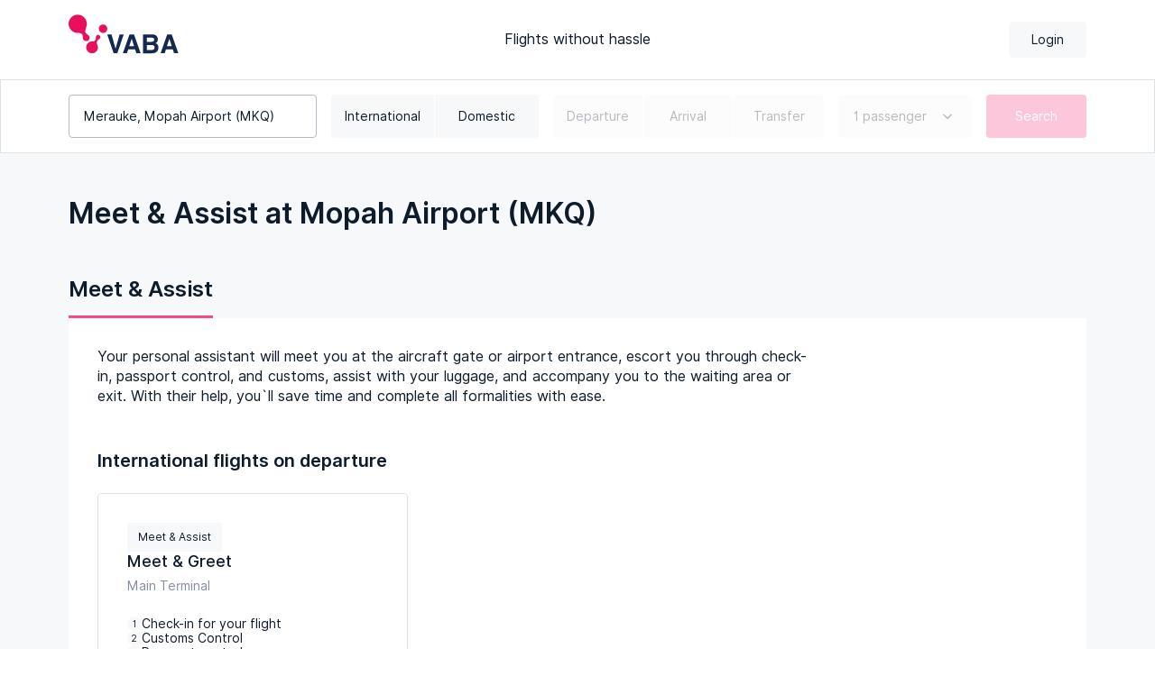

--- FILE ---
content_type: text/html; charset=utf-8
request_url: https://vaba.io/airports/mopah-airport/meet-and-assist/
body_size: 41818
content:
<!doctype html>
<html data-n-head-ssr lang="en" data-n-head="%7B%22lang%22:%7B%22ssr%22:%22en%22%7D%7D">
	<head >
		<meta data-n-head="ssr" charset="utf-8"><meta data-n-head="ssr" name="viewport" content="width=device-width, user-scalable=no, initial-scale=1.0, maximum-scale=1.0, minimum-scale=1.0"><meta data-n-head="ssr" name="color-scheme" content="light only"><meta data-n-head="ssr" data-hid="i18n-og" property="og:locale" content="en"><meta data-n-head="ssr" data-hid="i18n-og-alt-ru" property="og:locale:alternate" content="ru"><meta data-n-head="ssr" name="description" content="Order Meet &amp; Assist at the airport Mopah Airport (MKQ), Indonesia. Online registration, we work around the clock! VABA is an aggregator of airport services."><title>Meet &amp; Assist at the airport Mopah Airport (MKQ): order the Meet &amp; Assist service | vaba.io</title><link data-n-head="ssr" rel="icon" type="image/x-icon" href="/favicon2.ico"><link data-n-head="ssr" rel="icon" type="image/x-icon" href="/favicon.ico"><link data-n-head="ssr" rel="apple-touch-icon" sizes="180x180" href="/apple-touch-icon.png"><link data-n-head="ssr" rel="icon" type="image/png" sizes="32x32" href="/favicon-32x32.png"><link data-n-head="ssr" rel="icon" type="image/png" sizes="16x16" href="/favicon-16x16.png"><link data-n-head="ssr" rel="manifest" href="/site.webmanifest"><link data-n-head="ssr" rel="preload" as="font" type="font/woff2" href="/fonts/Inter/Inter-Regular.woff2" crossorigin="true"><link data-n-head="ssr" rel="preload" as="font" type="font/woff2" href="/fonts/Inter/Inter-Medium.woff2" crossorigin="true"><link data-n-head="ssr" rel="preload" as="font" type="font/woff2" href="/fonts/Inter/Inter-SemiBold.woff2" crossorigin="true"><link data-n-head="ssr" rel="preload" as="font" type="font/woff2" href="/fonts/Inter/Inter-Bold.woff2" crossorigin="true"><link data-n-head="ssr" rel="preload" as="font" type="font/woff2" href="/fonts/Poppins/Poppins-Regular.woff2" crossorigin="true"><link data-n-head="ssr" rel="preload" as="font" type="font/woff2" href="/fonts/Poppins/Poppins-Regular_.woff2" crossorigin="true"><link data-n-head="ssr" data-hid="i18n-alt-en" rel="alternate" href="https://vaba.io/airports/mopah-airport/meet-and-assist/" hreflang="en"><link data-n-head="ssr" data-hid="i18n-alt-ru" rel="alternate" href="https://vaba.io/ru/airports/mopah-airport/meet-and-assist/" hreflang="ru"><link data-n-head="ssr" data-hid="i18n-xd" rel="alternate" href="https://vaba.io/airports/mopah-airport/meet-and-assist/" hreflang="x-default"><link data-n-head="ssr" data-hid="i18n-can" rel="canonical" href="https://vaba.io/airports/mopah-airport/meet-and-assist/"><script data-n-head="ssr" id="resize-sensor" src="/js/resize-sensor.js" defer></script><script data-n-head="ssr" id="sticky-sidebar" src="/js/sticky-sidebar.js" defer></script><script data-n-head="ssr" type="application/ld+json">{"@context":"https://schema.org","@type":"Organization","name":"Vaba","url":"https://vaba.io/","logo":"https://vaba.io/img/logo.png","contactPoint":{"@type":"ContactPoint","telephone":"+7(495)790-05-75","email":"operations@vaba.io","contactType":"customer service"},"description":"VABA is an aggregator of airport services. We help you quickly pass security checks at the airport and reserve seats in business lounges so that you stand in fewer queues and don’t worry"}</script><script data-n-head="ssr" type="application/ld+json">{"@context":"https://schema.org","@type":"BreadcrumbList","itemListElement":[{"@type":"ListItem","position":1,"item":{"@id":"/","name":"Main"}},{"@type":"ListItem","position":2,"item":{"@id":"/airports/mopah-airport","name":"Mopah Airport"}},{"@type":"ListItem","position":3,"item":{"@id":"","name":"Meet & Assist"}}]}</script><script data-n-head="ssr" type="application/ld+json">{"@context":"https://schema.org","@type":"LocalBusiness","name":"Meet & Assist at Mopah Airport (MKQ)","url":"https://vaba.io/airports/mopah-airport/meet-and-assist/","description":"Order Meet & Assist at the airport Mopah Airport (MKQ), Indonesia. Online registration, we work around the clock! VABA is an aggregator of airport services.","priceRange":"$$","offers":[{"@type":"Offer","name":"Meet & Greet","priceCurrency":"USD","price":149},{"@type":"Offer","name":"Meet & Greet","priceCurrency":"USD","price":165},{"@type":"Offer","name":"Meet & Greet","priceCurrency":"USD","price":141},{"@type":"Offer","name":"Meet & Greet","priceCurrency":"USD","price":141},{"@type":"Offer","name":"Meet & Greet","priceCurrency":"USD","price":165}],"address":{"@type":"PostalAddress","streetAddress":"Mopah Airport","addressLocality":"Merauke","addressCountry":"Indonesia"},"containedInPlace":{"@type":"Place","name":"Mopah Airport","iataCode":"MKQ","address":{"@type":"PostalAddress","addressLocality":"Merauke"}}}</script><link rel="preload" href="/_nuxt/2c4ec74.js" as="script"><link rel="preload" href="/_nuxt/3b4ca36.js" as="script"><link rel="preload" href="/_nuxt/55c3cfd.js" as="script"><link rel="preload" href="/_nuxt/c4f9b6c.js" as="script"><link rel="preload" href="/_nuxt/8ad1ade.js" as="script"><link rel="preload" href="/_nuxt/0849454.js" as="script"><link rel="preload" href="/_nuxt/286cc3c.js" as="script"><link rel="preload" href="/_nuxt/f40579e.js" as="script"><style data-vue-ssr-id="1fb1f59c:0 346b8f84:0 57bf53fc:0 35201804:0 4f2d3c1e:0 50507a6e:0 6713dbfc:0 9397a7be:0 63c90a09:0 b08f3636:0 003c1050:0 1044d083:0 14274e4d:0 21ca0ed1:0 4d76a8be:0 4f6630d4:0 01743b6e:0 456cf9c0:0 3b0724f0:0 3052a2f0:0 34ba9690:0 1f63e9b3:0 1fd06759:0 f192426c:0 ef17cd52:0 cecbb0e4:0">@font-face{font-display:swap;font-family:"Inter";font-style:normal;font-weight:400;src:local("Inter"),url(/fonts/Inter/Inter-Regular.woff2) format("woff2")}@font-face{font-display:swap;font-family:"Inter";font-style:normal;font-weight:500;src:local("Inter"),url(/fonts/Inter/Inter-Medium.woff2) format("woff2")}@font-face{font-display:swap;font-family:"Inter";font-style:normal;font-weight:600;src:local("Inter"),url(/fonts/Inter/Inter-SemiBold.woff2) format("woff2")}@font-face{font-display:swap;font-family:"Inter";font-style:normal;font-weight:700;src:local("Inter"),url(/fonts/Inter/Inter-Bold.woff2) format("woff2")}@font-face{font-display:swap;font-family:"Poppins";font-style:normal;font-weight:400;src:url(/fonts/Poppins/Poppins-Regular.woff2) format("woff2");unicode-range:u+0100-02af,u+0304,u+0308,u+0329,u+1e00-1e9f,u+1ef2-1eff,u+2020,u+20a0-20ab,u+20ad-20c0,u+2113,u+2c60-2c7f,u+a720-a7ff}@font-face{font-display:swap;font-family:"Poppins";font-style:normal;font-weight:400;src:url(/fonts/Poppins/Poppins-Regular_.woff2) format("woff2");unicode-range:u+00??,u+0131,u+0152-0153,u+02bb-02bc,u+02c6,u+02da,u+02dc,u+0304,u+0308,u+0329,u+2000-206f,u+2074,u+20ac,u+2122,u+2191,u+2193,u+2212,u+2215,u+feff,u+fffd}
.row{--bs-gutter-x:1.5rem;--bs-gutter-y:0;display:flex;flex-wrap:wrap;margin-left:-.75rem;margin-left:calc(var(--bs-gutter-x)*-.5);margin-right:-.75rem;margin-right:calc(var(--bs-gutter-x)*-.5);margin-top:0;margin-top:calc(var(--bs-gutter-y)*-1)}.row>*{flex-shrink:0;margin-top:var(--bs-gutter-y);max-width:100%;padding-left:calc(var(--bs-gutter-x)*.5);padding-right:calc(var(--bs-gutter-x)*.5);width:100%}.col{flex:1 0 0%}.row-cols-auto>*{flex:0 0 auto;width:auto}.row-cols-1>*{flex:0 0 auto;width:100%}.row-cols-2>*{flex:0 0 auto;width:50%}.row-cols-3>*{flex:0 0 auto;width:33.3333333333%}.row-cols-4>*{flex:0 0 auto;width:25%}.row-cols-5>*{flex:0 0 auto;width:20%}.row-cols-6>*{flex:0 0 auto;width:16.6666666667%}.col-auto{flex:0 0 auto;width:auto}.col-1{flex:0 0 auto;width:8.33333333%}.col-2{flex:0 0 auto;width:16.66666667%}.col-3{flex:0 0 auto;width:25%}.col-4{flex:0 0 auto;width:33.33333333%}.col-5{flex:0 0 auto;width:41.66666667%}.col-6{flex:0 0 auto;width:50%}.col-7{flex:0 0 auto;width:58.33333333%}.col-8{flex:0 0 auto;width:66.66666667%}.col-9{flex:0 0 auto;width:75%}.col-10{flex:0 0 auto;width:83.33333333%}.col-11{flex:0 0 auto;width:91.66666667%}.col-12{flex:0 0 auto;width:100%}.offset-1{margin-left:8.33333333%}.offset-2{margin-left:16.66666667%}.offset-3{margin-left:25%}.offset-4{margin-left:33.33333333%}.offset-5{margin-left:41.66666667%}.offset-6{margin-left:50%}.offset-7{margin-left:58.33333333%}.offset-8{margin-left:66.66666667%}.offset-9{margin-left:75%}.offset-10{margin-left:83.33333333%}.offset-11{margin-left:91.66666667%}.g-0,.gx-0{--bs-gutter-x:0}.g-0,.gy-0{--bs-gutter-y:0}.g-1,.gx-1{--bs-gutter-x:4px}.g-1,.gy-1{--bs-gutter-y:4px}.g-2,.gx-2{--bs-gutter-x:8px}.g-2,.gy-2{--bs-gutter-y:8px}.g-3,.gx-3{--bs-gutter-x:12px}.g-3,.gy-3{--bs-gutter-y:12px}.g-4,.gx-4{--bs-gutter-x:16px}.g-4,.gy-4{--bs-gutter-y:16px}.g-5,.gx-5{--bs-gutter-x:20px}.g-5,.gy-5{--bs-gutter-y:20px}.g-6,.gx-6{--bs-gutter-x:24px}.g-6,.gy-6{--bs-gutter-y:24px}.g-7,.gx-7{--bs-gutter-x:28px}.g-7,.gy-7{--bs-gutter-y:28px}.g-8,.gx-8{--bs-gutter-x:32px}.g-8,.gy-8{--bs-gutter-y:32px}.g-9,.gx-9{--bs-gutter-x:36px}.g-9,.gy-9{--bs-gutter-y:36px}.g-10,.gx-10{--bs-gutter-x:40px}.g-10,.gy-10{--bs-gutter-y:40px}.g-11,.gx-11{--bs-gutter-x:44px}.g-11,.gy-11{--bs-gutter-y:44px}.g-12,.gx-12{--bs-gutter-x:48px}.g-12,.gy-12{--bs-gutter-y:48px}.g-13,.gx-13{--bs-gutter-x:52px}.g-13,.gy-13{--bs-gutter-y:52px}.g-14,.gx-14{--bs-gutter-x:56px}.g-14,.gy-14{--bs-gutter-y:56px}.g-15,.gx-15{--bs-gutter-x:60px}.g-15,.gy-15{--bs-gutter-y:60px}.g-16,.gx-16{--bs-gutter-x:64px}.g-16,.gy-16{--bs-gutter-y:64px}.g-17,.gx-17{--bs-gutter-x:68px}.g-17,.gy-17{--bs-gutter-y:68px}.g-18,.gx-18{--bs-gutter-x:72px}.g-18,.gy-18{--bs-gutter-y:72px}.g-19,.gx-19{--bs-gutter-x:76px}.g-19,.gy-19{--bs-gutter-y:76px}.g-20,.gx-20{--bs-gutter-x:80px}.g-20,.gy-20{--bs-gutter-y:80px}@media(min-width:600px){.col-sm{flex:1 0 0%}.row-cols-sm-auto>*{flex:0 0 auto;width:auto}.row-cols-sm-1>*{flex:0 0 auto;width:100%}.row-cols-sm-2>*{flex:0 0 auto;width:50%}.row-cols-sm-3>*{flex:0 0 auto;width:33.3333333333%}.row-cols-sm-4>*{flex:0 0 auto;width:25%}.row-cols-sm-5>*{flex:0 0 auto;width:20%}.row-cols-sm-6>*{flex:0 0 auto;width:16.6666666667%}.col-sm-auto{flex:0 0 auto;width:auto}.col-sm-1{flex:0 0 auto;width:8.33333333%}.col-sm-2{flex:0 0 auto;width:16.66666667%}.col-sm-3{flex:0 0 auto;width:25%}.col-sm-4{flex:0 0 auto;width:33.33333333%}.col-sm-5{flex:0 0 auto;width:41.66666667%}.col-sm-6{flex:0 0 auto;width:50%}.col-sm-7{flex:0 0 auto;width:58.33333333%}.col-sm-8{flex:0 0 auto;width:66.66666667%}.col-sm-9{flex:0 0 auto;width:75%}.col-sm-10{flex:0 0 auto;width:83.33333333%}.col-sm-11{flex:0 0 auto;width:91.66666667%}.col-sm-12{flex:0 0 auto;width:100%}.offset-sm-0{margin-left:0}.offset-sm-1{margin-left:8.33333333%}.offset-sm-2{margin-left:16.66666667%}.offset-sm-3{margin-left:25%}.offset-sm-4{margin-left:33.33333333%}.offset-sm-5{margin-left:41.66666667%}.offset-sm-6{margin-left:50%}.offset-sm-7{margin-left:58.33333333%}.offset-sm-8{margin-left:66.66666667%}.offset-sm-9{margin-left:75%}.offset-sm-10{margin-left:83.33333333%}.offset-sm-11{margin-left:91.66666667%}.g-sm-0,.gx-sm-0{--bs-gutter-x:0}.g-sm-0,.gy-sm-0{--bs-gutter-y:0}.g-sm-1,.gx-sm-1{--bs-gutter-x:4px}.g-sm-1,.gy-sm-1{--bs-gutter-y:4px}.g-sm-2,.gx-sm-2{--bs-gutter-x:8px}.g-sm-2,.gy-sm-2{--bs-gutter-y:8px}.g-sm-3,.gx-sm-3{--bs-gutter-x:12px}.g-sm-3,.gy-sm-3{--bs-gutter-y:12px}.g-sm-4,.gx-sm-4{--bs-gutter-x:16px}.g-sm-4,.gy-sm-4{--bs-gutter-y:16px}.g-sm-5,.gx-sm-5{--bs-gutter-x:20px}.g-sm-5,.gy-sm-5{--bs-gutter-y:20px}.g-sm-6,.gx-sm-6{--bs-gutter-x:24px}.g-sm-6,.gy-sm-6{--bs-gutter-y:24px}.g-sm-7,.gx-sm-7{--bs-gutter-x:28px}.g-sm-7,.gy-sm-7{--bs-gutter-y:28px}.g-sm-8,.gx-sm-8{--bs-gutter-x:32px}.g-sm-8,.gy-sm-8{--bs-gutter-y:32px}.g-sm-9,.gx-sm-9{--bs-gutter-x:36px}.g-sm-9,.gy-sm-9{--bs-gutter-y:36px}.g-sm-10,.gx-sm-10{--bs-gutter-x:40px}.g-sm-10,.gy-sm-10{--bs-gutter-y:40px}.g-sm-11,.gx-sm-11{--bs-gutter-x:44px}.g-sm-11,.gy-sm-11{--bs-gutter-y:44px}.g-sm-12,.gx-sm-12{--bs-gutter-x:48px}.g-sm-12,.gy-sm-12{--bs-gutter-y:48px}.g-sm-13,.gx-sm-13{--bs-gutter-x:52px}.g-sm-13,.gy-sm-13{--bs-gutter-y:52px}.g-sm-14,.gx-sm-14{--bs-gutter-x:56px}.g-sm-14,.gy-sm-14{--bs-gutter-y:56px}.g-sm-15,.gx-sm-15{--bs-gutter-x:60px}.g-sm-15,.gy-sm-15{--bs-gutter-y:60px}.g-sm-16,.gx-sm-16{--bs-gutter-x:64px}.g-sm-16,.gy-sm-16{--bs-gutter-y:64px}.g-sm-17,.gx-sm-17{--bs-gutter-x:68px}.g-sm-17,.gy-sm-17{--bs-gutter-y:68px}.g-sm-18,.gx-sm-18{--bs-gutter-x:72px}.g-sm-18,.gy-sm-18{--bs-gutter-y:72px}.g-sm-19,.gx-sm-19{--bs-gutter-x:76px}.g-sm-19,.gy-sm-19{--bs-gutter-y:76px}.g-sm-20,.gx-sm-20{--bs-gutter-x:80px}.g-sm-20,.gy-sm-20{--bs-gutter-y:80px}}@media(min-width:960px){.col-md{flex:1 0 0%}.row-cols-md-auto>*{flex:0 0 auto;width:auto}.row-cols-md-1>*{flex:0 0 auto;width:100%}.row-cols-md-2>*{flex:0 0 auto;width:50%}.row-cols-md-3>*{flex:0 0 auto;width:33.3333333333%}.row-cols-md-4>*{flex:0 0 auto;width:25%}.row-cols-md-5>*{flex:0 0 auto;width:20%}.row-cols-md-6>*{flex:0 0 auto;width:16.6666666667%}.col-md-auto{flex:0 0 auto;width:auto}.col-md-1{flex:0 0 auto;width:8.33333333%}.col-md-2{flex:0 0 auto;width:16.66666667%}.col-md-3{flex:0 0 auto;width:25%}.col-md-4{flex:0 0 auto;width:33.33333333%}.col-md-5{flex:0 0 auto;width:41.66666667%}.col-md-6{flex:0 0 auto;width:50%}.col-md-7{flex:0 0 auto;width:58.33333333%}.col-md-8{flex:0 0 auto;width:66.66666667%}.col-md-9{flex:0 0 auto;width:75%}.col-md-10{flex:0 0 auto;width:83.33333333%}.col-md-11{flex:0 0 auto;width:91.66666667%}.col-md-12{flex:0 0 auto;width:100%}.offset-md-0{margin-left:0}.offset-md-1{margin-left:8.33333333%}.offset-md-2{margin-left:16.66666667%}.offset-md-3{margin-left:25%}.offset-md-4{margin-left:33.33333333%}.offset-md-5{margin-left:41.66666667%}.offset-md-6{margin-left:50%}.offset-md-7{margin-left:58.33333333%}.offset-md-8{margin-left:66.66666667%}.offset-md-9{margin-left:75%}.offset-md-10{margin-left:83.33333333%}.offset-md-11{margin-left:91.66666667%}.g-md-0,.gx-md-0{--bs-gutter-x:0}.g-md-0,.gy-md-0{--bs-gutter-y:0}.g-md-1,.gx-md-1{--bs-gutter-x:4px}.g-md-1,.gy-md-1{--bs-gutter-y:4px}.g-md-2,.gx-md-2{--bs-gutter-x:8px}.g-md-2,.gy-md-2{--bs-gutter-y:8px}.g-md-3,.gx-md-3{--bs-gutter-x:12px}.g-md-3,.gy-md-3{--bs-gutter-y:12px}.g-md-4,.gx-md-4{--bs-gutter-x:16px}.g-md-4,.gy-md-4{--bs-gutter-y:16px}.g-md-5,.gx-md-5{--bs-gutter-x:20px}.g-md-5,.gy-md-5{--bs-gutter-y:20px}.g-md-6,.gx-md-6{--bs-gutter-x:24px}.g-md-6,.gy-md-6{--bs-gutter-y:24px}.g-md-7,.gx-md-7{--bs-gutter-x:28px}.g-md-7,.gy-md-7{--bs-gutter-y:28px}.g-md-8,.gx-md-8{--bs-gutter-x:32px}.g-md-8,.gy-md-8{--bs-gutter-y:32px}.g-md-9,.gx-md-9{--bs-gutter-x:36px}.g-md-9,.gy-md-9{--bs-gutter-y:36px}.g-md-10,.gx-md-10{--bs-gutter-x:40px}.g-md-10,.gy-md-10{--bs-gutter-y:40px}.g-md-11,.gx-md-11{--bs-gutter-x:44px}.g-md-11,.gy-md-11{--bs-gutter-y:44px}.g-md-12,.gx-md-12{--bs-gutter-x:48px}.g-md-12,.gy-md-12{--bs-gutter-y:48px}.g-md-13,.gx-md-13{--bs-gutter-x:52px}.g-md-13,.gy-md-13{--bs-gutter-y:52px}.g-md-14,.gx-md-14{--bs-gutter-x:56px}.g-md-14,.gy-md-14{--bs-gutter-y:56px}.g-md-15,.gx-md-15{--bs-gutter-x:60px}.g-md-15,.gy-md-15{--bs-gutter-y:60px}.g-md-16,.gx-md-16{--bs-gutter-x:64px}.g-md-16,.gy-md-16{--bs-gutter-y:64px}.g-md-17,.gx-md-17{--bs-gutter-x:68px}.g-md-17,.gy-md-17{--bs-gutter-y:68px}.g-md-18,.gx-md-18{--bs-gutter-x:72px}.g-md-18,.gy-md-18{--bs-gutter-y:72px}.g-md-19,.gx-md-19{--bs-gutter-x:76px}.g-md-19,.gy-md-19{--bs-gutter-y:76px}.g-md-20,.gx-md-20{--bs-gutter-x:80px}.g-md-20,.gy-md-20{--bs-gutter-y:80px}}@media(min-width:1200px){.col-lg{flex:1 0 0%}.row-cols-lg-auto>*{flex:0 0 auto;width:auto}.row-cols-lg-1>*{flex:0 0 auto;width:100%}.row-cols-lg-2>*{flex:0 0 auto;width:50%}.row-cols-lg-3>*{flex:0 0 auto;width:33.3333333333%}.row-cols-lg-4>*{flex:0 0 auto;width:25%}.row-cols-lg-5>*{flex:0 0 auto;width:20%}.row-cols-lg-6>*{flex:0 0 auto;width:16.6666666667%}.col-lg-auto{flex:0 0 auto;width:auto}.col-lg-1{flex:0 0 auto;width:8.33333333%}.col-lg-2{flex:0 0 auto;width:16.66666667%}.col-lg-3{flex:0 0 auto;width:25%}.col-lg-4{flex:0 0 auto;width:33.33333333%}.col-lg-5{flex:0 0 auto;width:41.66666667%}.col-lg-6{flex:0 0 auto;width:50%}.col-lg-7{flex:0 0 auto;width:58.33333333%}.col-lg-8{flex:0 0 auto;width:66.66666667%}.col-lg-9{flex:0 0 auto;width:75%}.col-lg-10{flex:0 0 auto;width:83.33333333%}.col-lg-11{flex:0 0 auto;width:91.66666667%}.col-lg-12{flex:0 0 auto;width:100%}.offset-lg-0{margin-left:0}.offset-lg-1{margin-left:8.33333333%}.offset-lg-2{margin-left:16.66666667%}.offset-lg-3{margin-left:25%}.offset-lg-4{margin-left:33.33333333%}.offset-lg-5{margin-left:41.66666667%}.offset-lg-6{margin-left:50%}.offset-lg-7{margin-left:58.33333333%}.offset-lg-8{margin-left:66.66666667%}.offset-lg-9{margin-left:75%}.offset-lg-10{margin-left:83.33333333%}.offset-lg-11{margin-left:91.66666667%}.g-lg-0,.gx-lg-0{--bs-gutter-x:0}.g-lg-0,.gy-lg-0{--bs-gutter-y:0}.g-lg-1,.gx-lg-1{--bs-gutter-x:4px}.g-lg-1,.gy-lg-1{--bs-gutter-y:4px}.g-lg-2,.gx-lg-2{--bs-gutter-x:8px}.g-lg-2,.gy-lg-2{--bs-gutter-y:8px}.g-lg-3,.gx-lg-3{--bs-gutter-x:12px}.g-lg-3,.gy-lg-3{--bs-gutter-y:12px}.g-lg-4,.gx-lg-4{--bs-gutter-x:16px}.g-lg-4,.gy-lg-4{--bs-gutter-y:16px}.g-lg-5,.gx-lg-5{--bs-gutter-x:20px}.g-lg-5,.gy-lg-5{--bs-gutter-y:20px}.g-lg-6,.gx-lg-6{--bs-gutter-x:24px}.g-lg-6,.gy-lg-6{--bs-gutter-y:24px}.g-lg-7,.gx-lg-7{--bs-gutter-x:28px}.g-lg-7,.gy-lg-7{--bs-gutter-y:28px}.g-lg-8,.gx-lg-8{--bs-gutter-x:32px}.g-lg-8,.gy-lg-8{--bs-gutter-y:32px}.g-lg-9,.gx-lg-9{--bs-gutter-x:36px}.g-lg-9,.gy-lg-9{--bs-gutter-y:36px}.g-lg-10,.gx-lg-10{--bs-gutter-x:40px}.g-lg-10,.gy-lg-10{--bs-gutter-y:40px}.g-lg-11,.gx-lg-11{--bs-gutter-x:44px}.g-lg-11,.gy-lg-11{--bs-gutter-y:44px}.g-lg-12,.gx-lg-12{--bs-gutter-x:48px}.g-lg-12,.gy-lg-12{--bs-gutter-y:48px}.g-lg-13,.gx-lg-13{--bs-gutter-x:52px}.g-lg-13,.gy-lg-13{--bs-gutter-y:52px}.g-lg-14,.gx-lg-14{--bs-gutter-x:56px}.g-lg-14,.gy-lg-14{--bs-gutter-y:56px}.g-lg-15,.gx-lg-15{--bs-gutter-x:60px}.g-lg-15,.gy-lg-15{--bs-gutter-y:60px}.g-lg-16,.gx-lg-16{--bs-gutter-x:64px}.g-lg-16,.gy-lg-16{--bs-gutter-y:64px}.g-lg-17,.gx-lg-17{--bs-gutter-x:68px}.g-lg-17,.gy-lg-17{--bs-gutter-y:68px}.g-lg-18,.gx-lg-18{--bs-gutter-x:72px}.g-lg-18,.gy-lg-18{--bs-gutter-y:72px}.g-lg-19,.gx-lg-19{--bs-gutter-x:76px}.g-lg-19,.gy-lg-19{--bs-gutter-y:76px}.g-lg-20,.gx-lg-20{--bs-gutter-x:80px}.g-lg-20,.gy-lg-20{--bs-gutter-y:80px}}@media(min-width:1400px){.col-xl{flex:1 0 0%}.row-cols-xl-auto>*{flex:0 0 auto;width:auto}.row-cols-xl-1>*{flex:0 0 auto;width:100%}.row-cols-xl-2>*{flex:0 0 auto;width:50%}.row-cols-xl-3>*{flex:0 0 auto;width:33.3333333333%}.row-cols-xl-4>*{flex:0 0 auto;width:25%}.row-cols-xl-5>*{flex:0 0 auto;width:20%}.row-cols-xl-6>*{flex:0 0 auto;width:16.6666666667%}.col-xl-auto{flex:0 0 auto;width:auto}.col-xl-1{flex:0 0 auto;width:8.33333333%}.col-xl-2{flex:0 0 auto;width:16.66666667%}.col-xl-3{flex:0 0 auto;width:25%}.col-xl-4{flex:0 0 auto;width:33.33333333%}.col-xl-5{flex:0 0 auto;width:41.66666667%}.col-xl-6{flex:0 0 auto;width:50%}.col-xl-7{flex:0 0 auto;width:58.33333333%}.col-xl-8{flex:0 0 auto;width:66.66666667%}.col-xl-9{flex:0 0 auto;width:75%}.col-xl-10{flex:0 0 auto;width:83.33333333%}.col-xl-11{flex:0 0 auto;width:91.66666667%}.col-xl-12{flex:0 0 auto;width:100%}.offset-xl-0{margin-left:0}.offset-xl-1{margin-left:8.33333333%}.offset-xl-2{margin-left:16.66666667%}.offset-xl-3{margin-left:25%}.offset-xl-4{margin-left:33.33333333%}.offset-xl-5{margin-left:41.66666667%}.offset-xl-6{margin-left:50%}.offset-xl-7{margin-left:58.33333333%}.offset-xl-8{margin-left:66.66666667%}.offset-xl-9{margin-left:75%}.offset-xl-10{margin-left:83.33333333%}.offset-xl-11{margin-left:91.66666667%}.g-xl-0,.gx-xl-0{--bs-gutter-x:0}.g-xl-0,.gy-xl-0{--bs-gutter-y:0}.g-xl-1,.gx-xl-1{--bs-gutter-x:4px}.g-xl-1,.gy-xl-1{--bs-gutter-y:4px}.g-xl-2,.gx-xl-2{--bs-gutter-x:8px}.g-xl-2,.gy-xl-2{--bs-gutter-y:8px}.g-xl-3,.gx-xl-3{--bs-gutter-x:12px}.g-xl-3,.gy-xl-3{--bs-gutter-y:12px}.g-xl-4,.gx-xl-4{--bs-gutter-x:16px}.g-xl-4,.gy-xl-4{--bs-gutter-y:16px}.g-xl-5,.gx-xl-5{--bs-gutter-x:20px}.g-xl-5,.gy-xl-5{--bs-gutter-y:20px}.g-xl-6,.gx-xl-6{--bs-gutter-x:24px}.g-xl-6,.gy-xl-6{--bs-gutter-y:24px}.g-xl-7,.gx-xl-7{--bs-gutter-x:28px}.g-xl-7,.gy-xl-7{--bs-gutter-y:28px}.g-xl-8,.gx-xl-8{--bs-gutter-x:32px}.g-xl-8,.gy-xl-8{--bs-gutter-y:32px}.g-xl-9,.gx-xl-9{--bs-gutter-x:36px}.g-xl-9,.gy-xl-9{--bs-gutter-y:36px}.g-xl-10,.gx-xl-10{--bs-gutter-x:40px}.g-xl-10,.gy-xl-10{--bs-gutter-y:40px}.g-xl-11,.gx-xl-11{--bs-gutter-x:44px}.g-xl-11,.gy-xl-11{--bs-gutter-y:44px}.g-xl-12,.gx-xl-12{--bs-gutter-x:48px}.g-xl-12,.gy-xl-12{--bs-gutter-y:48px}.g-xl-13,.gx-xl-13{--bs-gutter-x:52px}.g-xl-13,.gy-xl-13{--bs-gutter-y:52px}.g-xl-14,.gx-xl-14{--bs-gutter-x:56px}.g-xl-14,.gy-xl-14{--bs-gutter-y:56px}.g-xl-15,.gx-xl-15{--bs-gutter-x:60px}.g-xl-15,.gy-xl-15{--bs-gutter-y:60px}.g-xl-16,.gx-xl-16{--bs-gutter-x:64px}.g-xl-16,.gy-xl-16{--bs-gutter-y:64px}.g-xl-17,.gx-xl-17{--bs-gutter-x:68px}.g-xl-17,.gy-xl-17{--bs-gutter-y:68px}.g-xl-18,.gx-xl-18{--bs-gutter-x:72px}.g-xl-18,.gy-xl-18{--bs-gutter-y:72px}.g-xl-19,.gx-xl-19{--bs-gutter-x:76px}.g-xl-19,.gy-xl-19{--bs-gutter-y:76px}.g-xl-20,.gx-xl-20{--bs-gutter-x:80px}.g-xl-20,.gy-xl-20{--bs-gutter-y:80px}}.align-baseline{vertical-align:baseline!important}.align-top{vertical-align:top!important}.align-middle{vertical-align:middle!important}.align-bottom{vertical-align:bottom!important}.align-text-bottom{vertical-align:text-bottom!important}.align-text-top{vertical-align:text-top!important}.float-start{float:left!important}.float-end{float:right!important}.float-none{float:none!important}.opacity-0{opacity:0!important}.opacity-25{opacity:.25!important}.opacity-50{opacity:.5!important}.opacity-75{opacity:.75!important}.opacity-100{opacity:1!important}.overflow-auto{overflow:auto!important}.overflow-hidden{overflow:hidden!important}.overflow-visible{overflow:visible!important}.overflow-scroll{overflow:scroll!important}.d-inline{display:inline!important}.d-inline-block{display:inline-block!important}.d-block{display:block!important}.d-grid{display:grid!important}.d-table{display:table!important}.d-table-row{display:table-row!important}.d-table-cell{display:table-cell!important}.d-flex{display:flex!important}.d-inline-flex{display:inline-flex!important}.d-none{display:none!important}.shadow{box-shadow:0 .5rem 1rem rgba(0,0,0,.15)!important}.shadow-sm{box-shadow:0 .125rem .25rem rgba(0,0,0,.075)!important}.shadow-lg{box-shadow:0 1rem 3rem rgba(0,0,0,.175)!important}.shadow-none{box-shadow:none!important}.position-static{position:static!important}.position-relative{position:relative!important}.position-absolute{position:absolute!important}.position-fixed{position:fixed!important}.position-sticky{position:sticky!important}.top-0{top:0!important}.top-50{top:50%!important}.top-100{top:100%!important}.bottom-0{bottom:0!important}.bottom-50{bottom:50%!important}.bottom-100{bottom:100%!important}.start-0{left:0!important}.start-50{left:50%!important}.start-100{left:100%!important}.end-0{right:0!important}.end-50{right:50%!important}.end-100{right:100%!important}.translate-middle{transform:translate(-50%,-50%)!important}.translate-middle-x{transform:translateX(-50%)!important}.translate-middle-y{transform:translateY(-50%)!important}.border{border:1px solid #dee2e6!important}.border-0{border:0!important}.border-top{border-top:1px solid #dee2e6!important}.border-top-0{border-top:0!important}.border-end{border-right:1px solid #dee2e6!important}.border-end-0{border-right:0!important}.border-bottom{border-bottom:1px solid #dee2e6!important}.border-bottom-0{border-bottom:0!important}.border-start{border-left:1px solid #dee2e6!important}.border-start-0{border-left:0!important}.border-primary{border-color:#0d6efd!important}.border-secondary{border-color:#6c757d!important}.border-success{border-color:#198754!important}.border-info{border-color:#0dcaf0!important}.border-warning{border-color:#ffc107!important}.border-danger{border-color:#dc3545!important}.border-light{border-color:#f8f9fa!important}.border-dark{border-color:#212529!important}.border-white{border-color:#fff!important}.border-1{border-width:1px!important}.border-2{border-width:2px!important}.border-3{border-width:3px!important}.border-4{border-width:4px!important}.border-5{border-width:5px!important}.w-25{width:25%!important}.w-50{width:50%!important}.w-75{width:75%!important}.w-100{width:100%!important}.w-auto{width:auto!important}.mw-100{max-width:100%!important}.vw-100{width:100vw!important}.min-vw-100{min-width:100vw!important}.h-25{height:25%!important}.h-50{height:50%!important}.h-75{height:75%!important}.h-100{height:100%!important}.h-auto{height:auto!important}.mh-100{max-height:100%!important}.vh-100{height:100vh!important}.min-vh-100{min-height:100vh!important}.flex-fill{flex:1 1 auto!important}.flex-row{flex-direction:row!important}.flex-column{flex-direction:column!important}.flex-row-reverse{flex-direction:row-reverse!important}.flex-column-reverse{flex-direction:column-reverse!important}.flex-grow-0{flex-grow:0!important}.flex-grow-1{flex-grow:1!important}.flex-shrink-0{flex-shrink:0!important}.flex-shrink-1{flex-shrink:1!important}.flex-wrap{flex-wrap:wrap!important}.flex-nowrap{flex-wrap:nowrap!important}.flex-wrap-reverse{flex-wrap:wrap-reverse!important}.gap-0{gap:0!important}.gap-1{gap:4px!important}.gap-2{gap:8px!important}.gap-3{gap:12px!important}.gap-4{gap:16px!important}.gap-5{gap:20px!important}.gap-6{gap:24px!important}.gap-7{gap:28px!important}.gap-8{gap:32px!important}.gap-9{gap:36px!important}.gap-10{gap:40px!important}.gap-11{gap:44px!important}.gap-12{gap:48px!important}.gap-13{gap:52px!important}.gap-14{gap:56px!important}.gap-15{gap:60px!important}.gap-16{gap:64px!important}.gap-17{gap:68px!important}.gap-18{gap:72px!important}.gap-19{gap:76px!important}.gap-20{gap:80px!important}.justify-content-start{justify-content:flex-start!important}.justify-content-end{justify-content:flex-end!important}.justify-content-center{justify-content:center!important}.justify-content-between{justify-content:space-between!important}.justify-content-around{justify-content:space-around!important}.justify-content-evenly{justify-content:space-evenly!important}.align-items-start{align-items:flex-start!important}.align-items-end{align-items:flex-end!important}.align-items-center{align-items:center!important}.align-items-baseline{align-items:baseline!important}.align-items-stretch{align-items:stretch!important}.align-content-start{align-content:flex-start!important}.align-content-end{align-content:flex-end!important}.align-content-center{align-content:center!important}.align-content-between{align-content:space-between!important}.align-content-around{align-content:space-around!important}.align-content-stretch{align-content:stretch!important}.align-self-auto{align-self:auto!important}.align-self-start{align-self:flex-start!important}.align-self-end{align-self:flex-end!important}.align-self-center{align-self:center!important}.align-self-baseline{align-self:baseline!important}.align-self-stretch{align-self:stretch!important}.order-first{order:-1!important}.order-0{order:0!important}.order-1{order:1!important}.order-2{order:2!important}.order-3{order:3!important}.order-4{order:4!important}.order-5{order:5!important}.order-last{order:6!important}.m-0{margin:0!important}.m-1{margin:4px!important}.m-2{margin:8px!important}.m-3{margin:12px!important}.m-4{margin:16px!important}.m-5{margin:20px!important}.m-6{margin:24px!important}.m-7{margin:28px!important}.m-8{margin:32px!important}.m-9{margin:36px!important}.m-10{margin:40px!important}.m-11{margin:44px!important}.m-12{margin:48px!important}.m-13{margin:52px!important}.m-14{margin:56px!important}.m-15{margin:60px!important}.m-16{margin:64px!important}.m-17{margin:68px!important}.m-18{margin:72px!important}.m-19{margin:76px!important}.m-20{margin:80px!important}.m-auto{margin:auto!important}.mx-0{margin-left:0!important;margin-right:0!important}.mx-1{margin-left:4px!important;margin-right:4px!important}.mx-2{margin-left:8px!important;margin-right:8px!important}.mx-3{margin-left:12px!important;margin-right:12px!important}.mx-4{margin-left:16px!important;margin-right:16px!important}.mx-5{margin-left:20px!important;margin-right:20px!important}.mx-6{margin-left:24px!important;margin-right:24px!important}.mx-7{margin-left:28px!important;margin-right:28px!important}.mx-8{margin-left:32px!important;margin-right:32px!important}.mx-9{margin-left:36px!important;margin-right:36px!important}.mx-10{margin-left:40px!important;margin-right:40px!important}.mx-11{margin-left:44px!important;margin-right:44px!important}.mx-12{margin-left:48px!important;margin-right:48px!important}.mx-13{margin-left:52px!important;margin-right:52px!important}.mx-14{margin-left:56px!important;margin-right:56px!important}.mx-15{margin-left:60px!important;margin-right:60px!important}.mx-16{margin-left:64px!important;margin-right:64px!important}.mx-17{margin-left:68px!important;margin-right:68px!important}.mx-18{margin-left:72px!important;margin-right:72px!important}.mx-19{margin-left:76px!important;margin-right:76px!important}.mx-20{margin-left:80px!important;margin-right:80px!important}.mx-auto{margin-left:auto!important;margin-right:auto!important}.my-0{margin-bottom:0!important;margin-top:0!important}.my-1{margin-bottom:4px!important;margin-top:4px!important}.my-2{margin-bottom:8px!important;margin-top:8px!important}.my-3{margin-bottom:12px!important;margin-top:12px!important}.my-4{margin-bottom:16px!important;margin-top:16px!important}.my-5{margin-bottom:20px!important;margin-top:20px!important}.my-6{margin-bottom:24px!important;margin-top:24px!important}.my-7{margin-bottom:28px!important;margin-top:28px!important}.my-8{margin-bottom:32px!important;margin-top:32px!important}.my-9{margin-bottom:36px!important;margin-top:36px!important}.my-10{margin-bottom:40px!important;margin-top:40px!important}.my-11{margin-bottom:44px!important;margin-top:44px!important}.my-12{margin-bottom:48px!important;margin-top:48px!important}.my-13{margin-bottom:52px!important;margin-top:52px!important}.my-14{margin-bottom:56px!important;margin-top:56px!important}.my-15{margin-bottom:60px!important;margin-top:60px!important}.my-16{margin-bottom:64px!important;margin-top:64px!important}.my-17{margin-bottom:68px!important;margin-top:68px!important}.my-18{margin-bottom:72px!important;margin-top:72px!important}.my-19{margin-bottom:76px!important;margin-top:76px!important}.my-20{margin-bottom:80px!important;margin-top:80px!important}.my-auto{margin-bottom:auto!important;margin-top:auto!important}.mt-0{margin-top:0!important}.mt-1{margin-top:4px!important}.mt-2{margin-top:8px!important}.mt-3{margin-top:12px!important}.mt-4{margin-top:16px!important}.mt-5{margin-top:20px!important}.mt-6{margin-top:24px!important}.mt-7{margin-top:28px!important}.mt-8{margin-top:32px!important}.mt-9{margin-top:36px!important}.mt-10{margin-top:40px!important}.mt-11{margin-top:44px!important}.mt-12{margin-top:48px!important}.mt-13{margin-top:52px!important}.mt-14{margin-top:56px!important}.mt-15{margin-top:60px!important}.mt-16{margin-top:64px!important}.mt-17{margin-top:68px!important}.mt-18{margin-top:72px!important}.mt-19{margin-top:76px!important}.mt-20{margin-top:80px!important}.mt-auto{margin-top:auto!important}.me-0{margin-right:0!important}.me-1{margin-right:4px!important}.me-2{margin-right:8px!important}.me-3{margin-right:12px!important}.me-4{margin-right:16px!important}.me-5{margin-right:20px!important}.me-6{margin-right:24px!important}.me-7{margin-right:28px!important}.me-8{margin-right:32px!important}.me-9{margin-right:36px!important}.me-10{margin-right:40px!important}.me-11{margin-right:44px!important}.me-12{margin-right:48px!important}.me-13{margin-right:52px!important}.me-14{margin-right:56px!important}.me-15{margin-right:60px!important}.me-16{margin-right:64px!important}.me-17{margin-right:68px!important}.me-18{margin-right:72px!important}.me-19{margin-right:76px!important}.me-20{margin-right:80px!important}.me-auto{margin-right:auto!important}.mb-0{margin-bottom:0!important}.mb-1{margin-bottom:4px!important}.mb-2{margin-bottom:8px!important}.mb-3{margin-bottom:12px!important}.mb-4{margin-bottom:16px!important}.mb-5{margin-bottom:20px!important}.mb-6{margin-bottom:24px!important}.mb-7{margin-bottom:28px!important}.mb-8{margin-bottom:32px!important}.mb-9{margin-bottom:36px!important}.mb-10{margin-bottom:40px!important}.mb-11{margin-bottom:44px!important}.mb-12{margin-bottom:48px!important}.mb-13{margin-bottom:52px!important}.mb-14{margin-bottom:56px!important}.mb-15{margin-bottom:60px!important}.mb-16{margin-bottom:64px!important}.mb-17{margin-bottom:68px!important}.mb-18{margin-bottom:72px!important}.mb-19{margin-bottom:76px!important}.mb-20{margin-bottom:80px!important}.mb-auto{margin-bottom:auto!important}.ms-0{margin-left:0!important}.ms-1{margin-left:4px!important}.ms-2{margin-left:8px!important}.ms-3{margin-left:12px!important}.ms-4{margin-left:16px!important}.ms-5{margin-left:20px!important}.ms-6{margin-left:24px!important}.ms-7{margin-left:28px!important}.ms-8{margin-left:32px!important}.ms-9{margin-left:36px!important}.ms-10{margin-left:40px!important}.ms-11{margin-left:44px!important}.ms-12{margin-left:48px!important}.ms-13{margin-left:52px!important}.ms-14{margin-left:56px!important}.ms-15{margin-left:60px!important}.ms-16{margin-left:64px!important}.ms-17{margin-left:68px!important}.ms-18{margin-left:72px!important}.ms-19{margin-left:76px!important}.ms-20{margin-left:80px!important}.ms-auto{margin-left:auto!important}.m-n1{margin:-4px!important}.m-n2{margin:-8px!important}.m-n3{margin:-12px!important}.m-n4{margin:-16px!important}.m-n5{margin:-20px!important}.m-n6{margin:-24px!important}.m-n7{margin:-28px!important}.m-n8{margin:-32px!important}.m-n9{margin:-36px!important}.m-n10{margin:-40px!important}.m-n11{margin:-44px!important}.m-n12{margin:-48px!important}.m-n13{margin:-52px!important}.m-n14{margin:-56px!important}.m-n15{margin:-60px!important}.m-n16{margin:-64px!important}.m-n17{margin:-68px!important}.m-n18{margin:-72px!important}.m-n19{margin:-76px!important}.m-n20{margin:-80px!important}.mx-n1{margin-left:-4px!important;margin-right:-4px!important}.mx-n2{margin-left:-8px!important;margin-right:-8px!important}.mx-n3{margin-left:-12px!important;margin-right:-12px!important}.mx-n4{margin-left:-16px!important;margin-right:-16px!important}.mx-n5{margin-left:-20px!important;margin-right:-20px!important}.mx-n6{margin-left:-24px!important;margin-right:-24px!important}.mx-n7{margin-left:-28px!important;margin-right:-28px!important}.mx-n8{margin-left:-32px!important;margin-right:-32px!important}.mx-n9{margin-left:-36px!important;margin-right:-36px!important}.mx-n10{margin-left:-40px!important;margin-right:-40px!important}.mx-n11{margin-left:-44px!important;margin-right:-44px!important}.mx-n12{margin-left:-48px!important;margin-right:-48px!important}.mx-n13{margin-left:-52px!important;margin-right:-52px!important}.mx-n14{margin-left:-56px!important;margin-right:-56px!important}.mx-n15{margin-left:-60px!important;margin-right:-60px!important}.mx-n16{margin-left:-64px!important;margin-right:-64px!important}.mx-n17{margin-left:-68px!important;margin-right:-68px!important}.mx-n18{margin-left:-72px!important;margin-right:-72px!important}.mx-n19{margin-left:-76px!important;margin-right:-76px!important}.mx-n20{margin-left:-80px!important;margin-right:-80px!important}.my-n1{margin-bottom:-4px!important;margin-top:-4px!important}.my-n2{margin-bottom:-8px!important;margin-top:-8px!important}.my-n3{margin-bottom:-12px!important;margin-top:-12px!important}.my-n4{margin-bottom:-16px!important;margin-top:-16px!important}.my-n5{margin-bottom:-20px!important;margin-top:-20px!important}.my-n6{margin-bottom:-24px!important;margin-top:-24px!important}.my-n7{margin-bottom:-28px!important;margin-top:-28px!important}.my-n8{margin-bottom:-32px!important;margin-top:-32px!important}.my-n9{margin-bottom:-36px!important;margin-top:-36px!important}.my-n10{margin-bottom:-40px!important;margin-top:-40px!important}.my-n11{margin-bottom:-44px!important;margin-top:-44px!important}.my-n12{margin-bottom:-48px!important;margin-top:-48px!important}.my-n13{margin-bottom:-52px!important;margin-top:-52px!important}.my-n14{margin-bottom:-56px!important;margin-top:-56px!important}.my-n15{margin-bottom:-60px!important;margin-top:-60px!important}.my-n16{margin-bottom:-64px!important;margin-top:-64px!important}.my-n17{margin-bottom:-68px!important;margin-top:-68px!important}.my-n18{margin-bottom:-72px!important;margin-top:-72px!important}.my-n19{margin-bottom:-76px!important;margin-top:-76px!important}.my-n20{margin-bottom:-80px!important;margin-top:-80px!important}.mt-n1{margin-top:-4px!important}.mt-n2{margin-top:-8px!important}.mt-n3{margin-top:-12px!important}.mt-n4{margin-top:-16px!important}.mt-n5{margin-top:-20px!important}.mt-n6{margin-top:-24px!important}.mt-n7{margin-top:-28px!important}.mt-n8{margin-top:-32px!important}.mt-n9{margin-top:-36px!important}.mt-n10{margin-top:-40px!important}.mt-n11{margin-top:-44px!important}.mt-n12{margin-top:-48px!important}.mt-n13{margin-top:-52px!important}.mt-n14{margin-top:-56px!important}.mt-n15{margin-top:-60px!important}.mt-n16{margin-top:-64px!important}.mt-n17{margin-top:-68px!important}.mt-n18{margin-top:-72px!important}.mt-n19{margin-top:-76px!important}.mt-n20{margin-top:-80px!important}.me-n1{margin-right:-4px!important}.me-n2{margin-right:-8px!important}.me-n3{margin-right:-12px!important}.me-n4{margin-right:-16px!important}.me-n5{margin-right:-20px!important}.me-n6{margin-right:-24px!important}.me-n7{margin-right:-28px!important}.me-n8{margin-right:-32px!important}.me-n9{margin-right:-36px!important}.me-n10{margin-right:-40px!important}.me-n11{margin-right:-44px!important}.me-n12{margin-right:-48px!important}.me-n13{margin-right:-52px!important}.me-n14{margin-right:-56px!important}.me-n15{margin-right:-60px!important}.me-n16{margin-right:-64px!important}.me-n17{margin-right:-68px!important}.me-n18{margin-right:-72px!important}.me-n19{margin-right:-76px!important}.me-n20{margin-right:-80px!important}.mb-n1{margin-bottom:-4px!important}.mb-n2{margin-bottom:-8px!important}.mb-n3{margin-bottom:-12px!important}.mb-n4{margin-bottom:-16px!important}.mb-n5{margin-bottom:-20px!important}.mb-n6{margin-bottom:-24px!important}.mb-n7{margin-bottom:-28px!important}.mb-n8{margin-bottom:-32px!important}.mb-n9{margin-bottom:-36px!important}.mb-n10{margin-bottom:-40px!important}.mb-n11{margin-bottom:-44px!important}.mb-n12{margin-bottom:-48px!important}.mb-n13{margin-bottom:-52px!important}.mb-n14{margin-bottom:-56px!important}.mb-n15{margin-bottom:-60px!important}.mb-n16{margin-bottom:-64px!important}.mb-n17{margin-bottom:-68px!important}.mb-n18{margin-bottom:-72px!important}.mb-n19{margin-bottom:-76px!important}.mb-n20{margin-bottom:-80px!important}.ms-n1{margin-left:-4px!important}.ms-n2{margin-left:-8px!important}.ms-n3{margin-left:-12px!important}.ms-n4{margin-left:-16px!important}.ms-n5{margin-left:-20px!important}.ms-n6{margin-left:-24px!important}.ms-n7{margin-left:-28px!important}.ms-n8{margin-left:-32px!important}.ms-n9{margin-left:-36px!important}.ms-n10{margin-left:-40px!important}.ms-n11{margin-left:-44px!important}.ms-n12{margin-left:-48px!important}.ms-n13{margin-left:-52px!important}.ms-n14{margin-left:-56px!important}.ms-n15{margin-left:-60px!important}.ms-n16{margin-left:-64px!important}.ms-n17{margin-left:-68px!important}.ms-n18{margin-left:-72px!important}.ms-n19{margin-left:-76px!important}.ms-n20{margin-left:-80px!important}.p-0{padding:0!important}.p-1{padding:4px!important}.p-2{padding:8px!important}.p-3{padding:12px!important}.p-4{padding:16px!important}.p-5{padding:20px!important}.p-6{padding:24px!important}.p-7{padding:28px!important}.p-8{padding:32px!important}.p-9{padding:36px!important}.p-10{padding:40px!important}.p-11{padding:44px!important}.p-12{padding:48px!important}.p-13{padding:52px!important}.p-14{padding:56px!important}.p-15{padding:60px!important}.p-16{padding:64px!important}.p-17{padding:68px!important}.p-18{padding:72px!important}.p-19{padding:76px!important}.p-20{padding:80px!important}.px-0{padding-left:0!important;padding-right:0!important}.px-1{padding-left:4px!important;padding-right:4px!important}.px-2{padding-left:8px!important;padding-right:8px!important}.px-3{padding-left:12px!important;padding-right:12px!important}.px-4{padding-left:16px!important;padding-right:16px!important}.px-5{padding-left:20px!important;padding-right:20px!important}.px-6{padding-left:24px!important;padding-right:24px!important}.px-7{padding-left:28px!important;padding-right:28px!important}.px-8{padding-left:32px!important;padding-right:32px!important}.px-9{padding-left:36px!important;padding-right:36px!important}.px-10{padding-left:40px!important;padding-right:40px!important}.px-11{padding-left:44px!important;padding-right:44px!important}.px-12{padding-left:48px!important;padding-right:48px!important}.px-13{padding-left:52px!important;padding-right:52px!important}.px-14{padding-left:56px!important;padding-right:56px!important}.px-15{padding-left:60px!important;padding-right:60px!important}.px-16{padding-left:64px!important;padding-right:64px!important}.px-17{padding-left:68px!important;padding-right:68px!important}.px-18{padding-left:72px!important;padding-right:72px!important}.px-19{padding-left:76px!important;padding-right:76px!important}.px-20{padding-left:80px!important;padding-right:80px!important}.py-0{padding-bottom:0!important;padding-top:0!important}.py-1{padding-bottom:4px!important;padding-top:4px!important}.py-2{padding-bottom:8px!important;padding-top:8px!important}.py-3{padding-bottom:12px!important;padding-top:12px!important}.py-4{padding-bottom:16px!important;padding-top:16px!important}.py-5{padding-bottom:20px!important;padding-top:20px!important}.py-6{padding-bottom:24px!important;padding-top:24px!important}.py-7{padding-bottom:28px!important;padding-top:28px!important}.py-8{padding-bottom:32px!important;padding-top:32px!important}.py-9{padding-bottom:36px!important;padding-top:36px!important}.py-10{padding-bottom:40px!important;padding-top:40px!important}.py-11{padding-bottom:44px!important;padding-top:44px!important}.py-12{padding-bottom:48px!important;padding-top:48px!important}.py-13{padding-bottom:52px!important;padding-top:52px!important}.py-14{padding-bottom:56px!important;padding-top:56px!important}.py-15{padding-bottom:60px!important;padding-top:60px!important}.py-16{padding-bottom:64px!important;padding-top:64px!important}.py-17{padding-bottom:68px!important;padding-top:68px!important}.py-18{padding-bottom:72px!important;padding-top:72px!important}.py-19{padding-bottom:76px!important;padding-top:76px!important}.py-20{padding-bottom:80px!important;padding-top:80px!important}.pt-0{padding-top:0!important}.pt-1{padding-top:4px!important}.pt-2{padding-top:8px!important}.pt-3{padding-top:12px!important}.pt-4{padding-top:16px!important}.pt-5{padding-top:20px!important}.pt-6{padding-top:24px!important}.pt-7{padding-top:28px!important}.pt-8{padding-top:32px!important}.pt-9{padding-top:36px!important}.pt-10{padding-top:40px!important}.pt-11{padding-top:44px!important}.pt-12{padding-top:48px!important}.pt-13{padding-top:52px!important}.pt-14{padding-top:56px!important}.pt-15{padding-top:60px!important}.pt-16{padding-top:64px!important}.pt-17{padding-top:68px!important}.pt-18{padding-top:72px!important}.pt-19{padding-top:76px!important}.pt-20{padding-top:80px!important}.pe-0{padding-right:0!important}.pe-1{padding-right:4px!important}.pe-2{padding-right:8px!important}.pe-3{padding-right:12px!important}.pe-4{padding-right:16px!important}.pe-5{padding-right:20px!important}.pe-6{padding-right:24px!important}.pe-7{padding-right:28px!important}.pe-8{padding-right:32px!important}.pe-9{padding-right:36px!important}.pe-10{padding-right:40px!important}.pe-11{padding-right:44px!important}.pe-12{padding-right:48px!important}.pe-13{padding-right:52px!important}.pe-14{padding-right:56px!important}.pe-15{padding-right:60px!important}.pe-16{padding-right:64px!important}.pe-17{padding-right:68px!important}.pe-18{padding-right:72px!important}.pe-19{padding-right:76px!important}.pe-20{padding-right:80px!important}.pb-0{padding-bottom:0!important}.pb-1{padding-bottom:4px!important}.pb-2{padding-bottom:8px!important}.pb-3{padding-bottom:12px!important}.pb-4{padding-bottom:16px!important}.pb-5{padding-bottom:20px!important}.pb-6{padding-bottom:24px!important}.pb-7{padding-bottom:28px!important}.pb-8{padding-bottom:32px!important}.pb-9{padding-bottom:36px!important}.pb-10{padding-bottom:40px!important}.pb-11{padding-bottom:44px!important}.pb-12{padding-bottom:48px!important}.pb-13{padding-bottom:52px!important}.pb-14{padding-bottom:56px!important}.pb-15{padding-bottom:60px!important}.pb-16{padding-bottom:64px!important}.pb-17{padding-bottom:68px!important}.pb-18{padding-bottom:72px!important}.pb-19{padding-bottom:76px!important}.pb-20{padding-bottom:80px!important}.ps-0{padding-left:0!important}.ps-1{padding-left:4px!important}.ps-2{padding-left:8px!important}.ps-3{padding-left:12px!important}.ps-4{padding-left:16px!important}.ps-5{padding-left:20px!important}.ps-6{padding-left:24px!important}.ps-7{padding-left:28px!important}.ps-8{padding-left:32px!important}.ps-9{padding-left:36px!important}.ps-10{padding-left:40px!important}.ps-11{padding-left:44px!important}.ps-12{padding-left:48px!important}.ps-13{padding-left:52px!important}.ps-14{padding-left:56px!important}.ps-15{padding-left:60px!important}.ps-16{padding-left:64px!important}.ps-17{padding-left:68px!important}.ps-18{padding-left:72px!important}.ps-19{padding-left:76px!important}.ps-20{padding-left:80px!important}.font-monospace{font-family:var(--bs-font-monospace)!important}.fs-1{font-size:calc(1.375rem + 1.5vw)!important}.fs-2{font-size:calc(1.325rem + .9vw)!important}.fs-3{font-size:calc(1.3rem + .6vw)!important}.fs-4{font-size:calc(1.275rem + .3vw)!important}.fs-5{font-size:1.25rem!important}.fs-6{font-size:1rem!important}.fst-italic{font-style:italic!important}.fst-normal{font-style:normal!important}.fw-light{font-weight:300!important}.fw-lighter{font-weight:lighter!important}.fw-normal{font-weight:400!important}.fw-bold{font-weight:700!important}.fw-bolder{font-weight:bolder!important}.lh-1{line-height:1!important}.lh-sm{line-height:1.25!important}.lh-base{line-height:1.5!important}.lh-lg{line-height:2!important}.text-start{text-align:left!important}.text-end{text-align:right!important}.text-center{text-align:center!important}.text-decoration-none{-webkit-text-decoration:none!important;text-decoration:none!important}.text-decoration-underline{-webkit-text-decoration:underline!important;text-decoration:underline!important}.text-decoration-line-through{-webkit-text-decoration:line-through!important;text-decoration:line-through!important}.text-lowercase{text-transform:lowercase!important}.text-uppercase{text-transform:uppercase!important}.text-capitalize{text-transform:capitalize!important}.text-wrap{white-space:normal!important}.text-nowrap{white-space:nowrap!important}.text-break{word-wrap:break-word!important;word-break:break-word!important}.text-primary{--bs-text-opacity:1;color:rgba(var(--bs-primary-rgb),1)!important;color:rgba(var(--bs-primary-rgb),var(--bs-text-opacity))!important}.text-secondary{--bs-text-opacity:1;color:rgba(var(--bs-secondary-rgb),1)!important;color:rgba(var(--bs-secondary-rgb),var(--bs-text-opacity))!important}.text-success{--bs-text-opacity:1;color:rgba(var(--bs-success-rgb),1)!important;color:rgba(var(--bs-success-rgb),var(--bs-text-opacity))!important}.text-info{--bs-text-opacity:1;color:rgba(var(--bs-info-rgb),1)!important;color:rgba(var(--bs-info-rgb),var(--bs-text-opacity))!important}.text-warning{--bs-text-opacity:1;color:rgba(var(--bs-warning-rgb),1)!important;color:rgba(var(--bs-warning-rgb),var(--bs-text-opacity))!important}.text-danger{--bs-text-opacity:1;color:rgba(var(--bs-danger-rgb),1)!important;color:rgba(var(--bs-danger-rgb),var(--bs-text-opacity))!important}.text-light{--bs-text-opacity:1;color:rgba(var(--bs-light-rgb),1)!important;color:rgba(var(--bs-light-rgb),var(--bs-text-opacity))!important}.text-dark{--bs-text-opacity:1;color:rgba(var(--bs-dark-rgb),1)!important;color:rgba(var(--bs-dark-rgb),var(--bs-text-opacity))!important}.text-black{--bs-text-opacity:1;color:rgba(var(--bs-black-rgb),1)!important;color:rgba(var(--bs-black-rgb),var(--bs-text-opacity))!important}.text-white{--bs-text-opacity:1;color:rgba(var(--bs-white-rgb),1)!important;color:rgba(var(--bs-white-rgb),var(--bs-text-opacity))!important}.text-body{--bs-text-opacity:1;color:rgba(var(--bs-body-color-rgb),1)!important;color:rgba(var(--bs-body-color-rgb),var(--bs-text-opacity))!important}.text-muted{--bs-text-opacity:1;color:#6c757d!important}.text-black-50{--bs-text-opacity:1;color:rgba(0,0,0,.5)!important}.text-white-50{--bs-text-opacity:1;color:hsla(0,0%,100%,.5)!important}.text-reset{--bs-text-opacity:1;color:inherit!important}.text-opacity-25{--bs-text-opacity:0.25}.text-opacity-50{--bs-text-opacity:0.5}.text-opacity-75{--bs-text-opacity:0.75}.text-opacity-100{--bs-text-opacity:1}.bg-primary{--bs-bg-opacity:1;background-color:rgba(var(--bs-primary-rgb),1)!important;background-color:rgba(var(--bs-primary-rgb),var(--bs-bg-opacity))!important}.bg-secondary{--bs-bg-opacity:1;background-color:rgba(var(--bs-secondary-rgb),1)!important;background-color:rgba(var(--bs-secondary-rgb),var(--bs-bg-opacity))!important}.bg-success{--bs-bg-opacity:1;background-color:rgba(var(--bs-success-rgb),1)!important;background-color:rgba(var(--bs-success-rgb),var(--bs-bg-opacity))!important}.bg-info{--bs-bg-opacity:1;background-color:rgba(var(--bs-info-rgb),1)!important;background-color:rgba(var(--bs-info-rgb),var(--bs-bg-opacity))!important}.bg-warning{--bs-bg-opacity:1;background-color:rgba(var(--bs-warning-rgb),1)!important;background-color:rgba(var(--bs-warning-rgb),var(--bs-bg-opacity))!important}.bg-danger{--bs-bg-opacity:1;background-color:rgba(var(--bs-danger-rgb),1)!important;background-color:rgba(var(--bs-danger-rgb),var(--bs-bg-opacity))!important}.bg-light{--bs-bg-opacity:1;background-color:rgba(var(--bs-light-rgb),1)!important;background-color:rgba(var(--bs-light-rgb),var(--bs-bg-opacity))!important}.bg-dark{--bs-bg-opacity:1;background-color:rgba(var(--bs-dark-rgb),1)!important;background-color:rgba(var(--bs-dark-rgb),var(--bs-bg-opacity))!important}.bg-black{--bs-bg-opacity:1;background-color:rgba(var(--bs-black-rgb),1)!important;background-color:rgba(var(--bs-black-rgb),var(--bs-bg-opacity))!important}.bg-white{--bs-bg-opacity:1;background-color:rgba(var(--bs-white-rgb),1)!important;background-color:rgba(var(--bs-white-rgb),var(--bs-bg-opacity))!important}.bg-body{--bs-bg-opacity:1;background-color:rgba(var(--bs-body-bg-rgb),1)!important;background-color:rgba(var(--bs-body-bg-rgb),var(--bs-bg-opacity))!important}.bg-transparent{--bs-bg-opacity:1;background-color:transparent!important}.bg-opacity-10{--bs-bg-opacity:0.1}.bg-opacity-25{--bs-bg-opacity:0.25}.bg-opacity-50{--bs-bg-opacity:0.5}.bg-opacity-75{--bs-bg-opacity:0.75}.bg-opacity-100{--bs-bg-opacity:1}.bg-gradient{background-image:var(--bs-gradient)!important}.user-select-all{-webkit-user-select:all!important;-moz-user-select:all!important;user-select:all!important}.user-select-auto{-webkit-user-select:auto!important;-moz-user-select:auto!important;user-select:auto!important}.user-select-none{-webkit-user-select:none!important;-moz-user-select:none!important;user-select:none!important}.pe-none{pointer-events:none!important}.pe-auto{pointer-events:auto!important}.rounded{border-radius:8px!important}.rounded-0{border-radius:0!important}.rounded-1{border-radius:4px!important}.rounded-2{border-radius:8px!important}.rounded-3{border-radius:16px!important}.rounded-circle{border-radius:50%!important}.rounded-pill{border-radius:50rem!important}.rounded-top{border-top-left-radius:8px!important}.rounded-end,.rounded-top{border-top-right-radius:8px!important}.rounded-bottom,.rounded-end{border-bottom-right-radius:8px!important}.rounded-bottom,.rounded-start{border-bottom-left-radius:8px!important}.rounded-start{border-top-left-radius:8px!important}.visible{visibility:visible!important}.invisible{visibility:hidden!important}@media(min-width:600px){.float-sm-start{float:left!important}.float-sm-end{float:right!important}.float-sm-none{float:none!important}.d-sm-inline{display:inline!important}.d-sm-inline-block{display:inline-block!important}.d-sm-block{display:block!important}.d-sm-grid{display:grid!important}.d-sm-table{display:table!important}.d-sm-table-row{display:table-row!important}.d-sm-table-cell{display:table-cell!important}.d-sm-flex{display:flex!important}.d-sm-inline-flex{display:inline-flex!important}.d-sm-none{display:none!important}.flex-sm-fill{flex:1 1 auto!important}.flex-sm-row{flex-direction:row!important}.flex-sm-column{flex-direction:column!important}.flex-sm-row-reverse{flex-direction:row-reverse!important}.flex-sm-column-reverse{flex-direction:column-reverse!important}.flex-sm-grow-0{flex-grow:0!important}.flex-sm-grow-1{flex-grow:1!important}.flex-sm-shrink-0{flex-shrink:0!important}.flex-sm-shrink-1{flex-shrink:1!important}.flex-sm-wrap{flex-wrap:wrap!important}.flex-sm-nowrap{flex-wrap:nowrap!important}.flex-sm-wrap-reverse{flex-wrap:wrap-reverse!important}.gap-sm-0{gap:0!important}.gap-sm-1{gap:4px!important}.gap-sm-2{gap:8px!important}.gap-sm-3{gap:12px!important}.gap-sm-4{gap:16px!important}.gap-sm-5{gap:20px!important}.gap-sm-6{gap:24px!important}.gap-sm-7{gap:28px!important}.gap-sm-8{gap:32px!important}.gap-sm-9{gap:36px!important}.gap-sm-10{gap:40px!important}.gap-sm-11{gap:44px!important}.gap-sm-12{gap:48px!important}.gap-sm-13{gap:52px!important}.gap-sm-14{gap:56px!important}.gap-sm-15{gap:60px!important}.gap-sm-16{gap:64px!important}.gap-sm-17{gap:68px!important}.gap-sm-18{gap:72px!important}.gap-sm-19{gap:76px!important}.gap-sm-20{gap:80px!important}.justify-content-sm-start{justify-content:flex-start!important}.justify-content-sm-end{justify-content:flex-end!important}.justify-content-sm-center{justify-content:center!important}.justify-content-sm-between{justify-content:space-between!important}.justify-content-sm-around{justify-content:space-around!important}.justify-content-sm-evenly{justify-content:space-evenly!important}.align-items-sm-start{align-items:flex-start!important}.align-items-sm-end{align-items:flex-end!important}.align-items-sm-center{align-items:center!important}.align-items-sm-baseline{align-items:baseline!important}.align-items-sm-stretch{align-items:stretch!important}.align-content-sm-start{align-content:flex-start!important}.align-content-sm-end{align-content:flex-end!important}.align-content-sm-center{align-content:center!important}.align-content-sm-between{align-content:space-between!important}.align-content-sm-around{align-content:space-around!important}.align-content-sm-stretch{align-content:stretch!important}.align-self-sm-auto{align-self:auto!important}.align-self-sm-start{align-self:flex-start!important}.align-self-sm-end{align-self:flex-end!important}.align-self-sm-center{align-self:center!important}.align-self-sm-baseline{align-self:baseline!important}.align-self-sm-stretch{align-self:stretch!important}.order-sm-first{order:-1!important}.order-sm-0{order:0!important}.order-sm-1{order:1!important}.order-sm-2{order:2!important}.order-sm-3{order:3!important}.order-sm-4{order:4!important}.order-sm-5{order:5!important}.order-sm-last{order:6!important}.m-sm-0{margin:0!important}.m-sm-1{margin:4px!important}.m-sm-2{margin:8px!important}.m-sm-3{margin:12px!important}.m-sm-4{margin:16px!important}.m-sm-5{margin:20px!important}.m-sm-6{margin:24px!important}.m-sm-7{margin:28px!important}.m-sm-8{margin:32px!important}.m-sm-9{margin:36px!important}.m-sm-10{margin:40px!important}.m-sm-11{margin:44px!important}.m-sm-12{margin:48px!important}.m-sm-13{margin:52px!important}.m-sm-14{margin:56px!important}.m-sm-15{margin:60px!important}.m-sm-16{margin:64px!important}.m-sm-17{margin:68px!important}.m-sm-18{margin:72px!important}.m-sm-19{margin:76px!important}.m-sm-20{margin:80px!important}.m-sm-auto{margin:auto!important}.mx-sm-0{margin-left:0!important;margin-right:0!important}.mx-sm-1{margin-left:4px!important;margin-right:4px!important}.mx-sm-2{margin-left:8px!important;margin-right:8px!important}.mx-sm-3{margin-left:12px!important;margin-right:12px!important}.mx-sm-4{margin-left:16px!important;margin-right:16px!important}.mx-sm-5{margin-left:20px!important;margin-right:20px!important}.mx-sm-6{margin-left:24px!important;margin-right:24px!important}.mx-sm-7{margin-left:28px!important;margin-right:28px!important}.mx-sm-8{margin-left:32px!important;margin-right:32px!important}.mx-sm-9{margin-left:36px!important;margin-right:36px!important}.mx-sm-10{margin-left:40px!important;margin-right:40px!important}.mx-sm-11{margin-left:44px!important;margin-right:44px!important}.mx-sm-12{margin-left:48px!important;margin-right:48px!important}.mx-sm-13{margin-left:52px!important;margin-right:52px!important}.mx-sm-14{margin-left:56px!important;margin-right:56px!important}.mx-sm-15{margin-left:60px!important;margin-right:60px!important}.mx-sm-16{margin-left:64px!important;margin-right:64px!important}.mx-sm-17{margin-left:68px!important;margin-right:68px!important}.mx-sm-18{margin-left:72px!important;margin-right:72px!important}.mx-sm-19{margin-left:76px!important;margin-right:76px!important}.mx-sm-20{margin-left:80px!important;margin-right:80px!important}.mx-sm-auto{margin-left:auto!important;margin-right:auto!important}.my-sm-0{margin-bottom:0!important;margin-top:0!important}.my-sm-1{margin-bottom:4px!important;margin-top:4px!important}.my-sm-2{margin-bottom:8px!important;margin-top:8px!important}.my-sm-3{margin-bottom:12px!important;margin-top:12px!important}.my-sm-4{margin-bottom:16px!important;margin-top:16px!important}.my-sm-5{margin-bottom:20px!important;margin-top:20px!important}.my-sm-6{margin-bottom:24px!important;margin-top:24px!important}.my-sm-7{margin-bottom:28px!important;margin-top:28px!important}.my-sm-8{margin-bottom:32px!important;margin-top:32px!important}.my-sm-9{margin-bottom:36px!important;margin-top:36px!important}.my-sm-10{margin-bottom:40px!important;margin-top:40px!important}.my-sm-11{margin-bottom:44px!important;margin-top:44px!important}.my-sm-12{margin-bottom:48px!important;margin-top:48px!important}.my-sm-13{margin-bottom:52px!important;margin-top:52px!important}.my-sm-14{margin-bottom:56px!important;margin-top:56px!important}.my-sm-15{margin-bottom:60px!important;margin-top:60px!important}.my-sm-16{margin-bottom:64px!important;margin-top:64px!important}.my-sm-17{margin-bottom:68px!important;margin-top:68px!important}.my-sm-18{margin-bottom:72px!important;margin-top:72px!important}.my-sm-19{margin-bottom:76px!important;margin-top:76px!important}.my-sm-20{margin-bottom:80px!important;margin-top:80px!important}.my-sm-auto{margin-bottom:auto!important;margin-top:auto!important}.mt-sm-0{margin-top:0!important}.mt-sm-1{margin-top:4px!important}.mt-sm-2{margin-top:8px!important}.mt-sm-3{margin-top:12px!important}.mt-sm-4{margin-top:16px!important}.mt-sm-5{margin-top:20px!important}.mt-sm-6{margin-top:24px!important}.mt-sm-7{margin-top:28px!important}.mt-sm-8{margin-top:32px!important}.mt-sm-9{margin-top:36px!important}.mt-sm-10{margin-top:40px!important}.mt-sm-11{margin-top:44px!important}.mt-sm-12{margin-top:48px!important}.mt-sm-13{margin-top:52px!important}.mt-sm-14{margin-top:56px!important}.mt-sm-15{margin-top:60px!important}.mt-sm-16{margin-top:64px!important}.mt-sm-17{margin-top:68px!important}.mt-sm-18{margin-top:72px!important}.mt-sm-19{margin-top:76px!important}.mt-sm-20{margin-top:80px!important}.mt-sm-auto{margin-top:auto!important}.me-sm-0{margin-right:0!important}.me-sm-1{margin-right:4px!important}.me-sm-2{margin-right:8px!important}.me-sm-3{margin-right:12px!important}.me-sm-4{margin-right:16px!important}.me-sm-5{margin-right:20px!important}.me-sm-6{margin-right:24px!important}.me-sm-7{margin-right:28px!important}.me-sm-8{margin-right:32px!important}.me-sm-9{margin-right:36px!important}.me-sm-10{margin-right:40px!important}.me-sm-11{margin-right:44px!important}.me-sm-12{margin-right:48px!important}.me-sm-13{margin-right:52px!important}.me-sm-14{margin-right:56px!important}.me-sm-15{margin-right:60px!important}.me-sm-16{margin-right:64px!important}.me-sm-17{margin-right:68px!important}.me-sm-18{margin-right:72px!important}.me-sm-19{margin-right:76px!important}.me-sm-20{margin-right:80px!important}.me-sm-auto{margin-right:auto!important}.mb-sm-0{margin-bottom:0!important}.mb-sm-1{margin-bottom:4px!important}.mb-sm-2{margin-bottom:8px!important}.mb-sm-3{margin-bottom:12px!important}.mb-sm-4{margin-bottom:16px!important}.mb-sm-5{margin-bottom:20px!important}.mb-sm-6{margin-bottom:24px!important}.mb-sm-7{margin-bottom:28px!important}.mb-sm-8{margin-bottom:32px!important}.mb-sm-9{margin-bottom:36px!important}.mb-sm-10{margin-bottom:40px!important}.mb-sm-11{margin-bottom:44px!important}.mb-sm-12{margin-bottom:48px!important}.mb-sm-13{margin-bottom:52px!important}.mb-sm-14{margin-bottom:56px!important}.mb-sm-15{margin-bottom:60px!important}.mb-sm-16{margin-bottom:64px!important}.mb-sm-17{margin-bottom:68px!important}.mb-sm-18{margin-bottom:72px!important}.mb-sm-19{margin-bottom:76px!important}.mb-sm-20{margin-bottom:80px!important}.mb-sm-auto{margin-bottom:auto!important}.ms-sm-0{margin-left:0!important}.ms-sm-1{margin-left:4px!important}.ms-sm-2{margin-left:8px!important}.ms-sm-3{margin-left:12px!important}.ms-sm-4{margin-left:16px!important}.ms-sm-5{margin-left:20px!important}.ms-sm-6{margin-left:24px!important}.ms-sm-7{margin-left:28px!important}.ms-sm-8{margin-left:32px!important}.ms-sm-9{margin-left:36px!important}.ms-sm-10{margin-left:40px!important}.ms-sm-11{margin-left:44px!important}.ms-sm-12{margin-left:48px!important}.ms-sm-13{margin-left:52px!important}.ms-sm-14{margin-left:56px!important}.ms-sm-15{margin-left:60px!important}.ms-sm-16{margin-left:64px!important}.ms-sm-17{margin-left:68px!important}.ms-sm-18{margin-left:72px!important}.ms-sm-19{margin-left:76px!important}.ms-sm-20{margin-left:80px!important}.ms-sm-auto{margin-left:auto!important}.m-sm-n1{margin:-4px!important}.m-sm-n2{margin:-8px!important}.m-sm-n3{margin:-12px!important}.m-sm-n4{margin:-16px!important}.m-sm-n5{margin:-20px!important}.m-sm-n6{margin:-24px!important}.m-sm-n7{margin:-28px!important}.m-sm-n8{margin:-32px!important}.m-sm-n9{margin:-36px!important}.m-sm-n10{margin:-40px!important}.m-sm-n11{margin:-44px!important}.m-sm-n12{margin:-48px!important}.m-sm-n13{margin:-52px!important}.m-sm-n14{margin:-56px!important}.m-sm-n15{margin:-60px!important}.m-sm-n16{margin:-64px!important}.m-sm-n17{margin:-68px!important}.m-sm-n18{margin:-72px!important}.m-sm-n19{margin:-76px!important}.m-sm-n20{margin:-80px!important}.mx-sm-n1{margin-left:-4px!important;margin-right:-4px!important}.mx-sm-n2{margin-left:-8px!important;margin-right:-8px!important}.mx-sm-n3{margin-left:-12px!important;margin-right:-12px!important}.mx-sm-n4{margin-left:-16px!important;margin-right:-16px!important}.mx-sm-n5{margin-left:-20px!important;margin-right:-20px!important}.mx-sm-n6{margin-left:-24px!important;margin-right:-24px!important}.mx-sm-n7{margin-left:-28px!important;margin-right:-28px!important}.mx-sm-n8{margin-left:-32px!important;margin-right:-32px!important}.mx-sm-n9{margin-left:-36px!important;margin-right:-36px!important}.mx-sm-n10{margin-left:-40px!important;margin-right:-40px!important}.mx-sm-n11{margin-left:-44px!important;margin-right:-44px!important}.mx-sm-n12{margin-left:-48px!important;margin-right:-48px!important}.mx-sm-n13{margin-left:-52px!important;margin-right:-52px!important}.mx-sm-n14{margin-left:-56px!important;margin-right:-56px!important}.mx-sm-n15{margin-left:-60px!important;margin-right:-60px!important}.mx-sm-n16{margin-left:-64px!important;margin-right:-64px!important}.mx-sm-n17{margin-left:-68px!important;margin-right:-68px!important}.mx-sm-n18{margin-left:-72px!important;margin-right:-72px!important}.mx-sm-n19{margin-left:-76px!important;margin-right:-76px!important}.mx-sm-n20{margin-left:-80px!important;margin-right:-80px!important}.my-sm-n1{margin-bottom:-4px!important;margin-top:-4px!important}.my-sm-n2{margin-bottom:-8px!important;margin-top:-8px!important}.my-sm-n3{margin-bottom:-12px!important;margin-top:-12px!important}.my-sm-n4{margin-bottom:-16px!important;margin-top:-16px!important}.my-sm-n5{margin-bottom:-20px!important;margin-top:-20px!important}.my-sm-n6{margin-bottom:-24px!important;margin-top:-24px!important}.my-sm-n7{margin-bottom:-28px!important;margin-top:-28px!important}.my-sm-n8{margin-bottom:-32px!important;margin-top:-32px!important}.my-sm-n9{margin-bottom:-36px!important;margin-top:-36px!important}.my-sm-n10{margin-bottom:-40px!important;margin-top:-40px!important}.my-sm-n11{margin-bottom:-44px!important;margin-top:-44px!important}.my-sm-n12{margin-bottom:-48px!important;margin-top:-48px!important}.my-sm-n13{margin-bottom:-52px!important;margin-top:-52px!important}.my-sm-n14{margin-bottom:-56px!important;margin-top:-56px!important}.my-sm-n15{margin-bottom:-60px!important;margin-top:-60px!important}.my-sm-n16{margin-bottom:-64px!important;margin-top:-64px!important}.my-sm-n17{margin-bottom:-68px!important;margin-top:-68px!important}.my-sm-n18{margin-bottom:-72px!important;margin-top:-72px!important}.my-sm-n19{margin-bottom:-76px!important;margin-top:-76px!important}.my-sm-n20{margin-bottom:-80px!important;margin-top:-80px!important}.mt-sm-n1{margin-top:-4px!important}.mt-sm-n2{margin-top:-8px!important}.mt-sm-n3{margin-top:-12px!important}.mt-sm-n4{margin-top:-16px!important}.mt-sm-n5{margin-top:-20px!important}.mt-sm-n6{margin-top:-24px!important}.mt-sm-n7{margin-top:-28px!important}.mt-sm-n8{margin-top:-32px!important}.mt-sm-n9{margin-top:-36px!important}.mt-sm-n10{margin-top:-40px!important}.mt-sm-n11{margin-top:-44px!important}.mt-sm-n12{margin-top:-48px!important}.mt-sm-n13{margin-top:-52px!important}.mt-sm-n14{margin-top:-56px!important}.mt-sm-n15{margin-top:-60px!important}.mt-sm-n16{margin-top:-64px!important}.mt-sm-n17{margin-top:-68px!important}.mt-sm-n18{margin-top:-72px!important}.mt-sm-n19{margin-top:-76px!important}.mt-sm-n20{margin-top:-80px!important}.me-sm-n1{margin-right:-4px!important}.me-sm-n2{margin-right:-8px!important}.me-sm-n3{margin-right:-12px!important}.me-sm-n4{margin-right:-16px!important}.me-sm-n5{margin-right:-20px!important}.me-sm-n6{margin-right:-24px!important}.me-sm-n7{margin-right:-28px!important}.me-sm-n8{margin-right:-32px!important}.me-sm-n9{margin-right:-36px!important}.me-sm-n10{margin-right:-40px!important}.me-sm-n11{margin-right:-44px!important}.me-sm-n12{margin-right:-48px!important}.me-sm-n13{margin-right:-52px!important}.me-sm-n14{margin-right:-56px!important}.me-sm-n15{margin-right:-60px!important}.me-sm-n16{margin-right:-64px!important}.me-sm-n17{margin-right:-68px!important}.me-sm-n18{margin-right:-72px!important}.me-sm-n19{margin-right:-76px!important}.me-sm-n20{margin-right:-80px!important}.mb-sm-n1{margin-bottom:-4px!important}.mb-sm-n2{margin-bottom:-8px!important}.mb-sm-n3{margin-bottom:-12px!important}.mb-sm-n4{margin-bottom:-16px!important}.mb-sm-n5{margin-bottom:-20px!important}.mb-sm-n6{margin-bottom:-24px!important}.mb-sm-n7{margin-bottom:-28px!important}.mb-sm-n8{margin-bottom:-32px!important}.mb-sm-n9{margin-bottom:-36px!important}.mb-sm-n10{margin-bottom:-40px!important}.mb-sm-n11{margin-bottom:-44px!important}.mb-sm-n12{margin-bottom:-48px!important}.mb-sm-n13{margin-bottom:-52px!important}.mb-sm-n14{margin-bottom:-56px!important}.mb-sm-n15{margin-bottom:-60px!important}.mb-sm-n16{margin-bottom:-64px!important}.mb-sm-n17{margin-bottom:-68px!important}.mb-sm-n18{margin-bottom:-72px!important}.mb-sm-n19{margin-bottom:-76px!important}.mb-sm-n20{margin-bottom:-80px!important}.ms-sm-n1{margin-left:-4px!important}.ms-sm-n2{margin-left:-8px!important}.ms-sm-n3{margin-left:-12px!important}.ms-sm-n4{margin-left:-16px!important}.ms-sm-n5{margin-left:-20px!important}.ms-sm-n6{margin-left:-24px!important}.ms-sm-n7{margin-left:-28px!important}.ms-sm-n8{margin-left:-32px!important}.ms-sm-n9{margin-left:-36px!important}.ms-sm-n10{margin-left:-40px!important}.ms-sm-n11{margin-left:-44px!important}.ms-sm-n12{margin-left:-48px!important}.ms-sm-n13{margin-left:-52px!important}.ms-sm-n14{margin-left:-56px!important}.ms-sm-n15{margin-left:-60px!important}.ms-sm-n16{margin-left:-64px!important}.ms-sm-n17{margin-left:-68px!important}.ms-sm-n18{margin-left:-72px!important}.ms-sm-n19{margin-left:-76px!important}.ms-sm-n20{margin-left:-80px!important}.p-sm-0{padding:0!important}.p-sm-1{padding:4px!important}.p-sm-2{padding:8px!important}.p-sm-3{padding:12px!important}.p-sm-4{padding:16px!important}.p-sm-5{padding:20px!important}.p-sm-6{padding:24px!important}.p-sm-7{padding:28px!important}.p-sm-8{padding:32px!important}.p-sm-9{padding:36px!important}.p-sm-10{padding:40px!important}.p-sm-11{padding:44px!important}.p-sm-12{padding:48px!important}.p-sm-13{padding:52px!important}.p-sm-14{padding:56px!important}.p-sm-15{padding:60px!important}.p-sm-16{padding:64px!important}.p-sm-17{padding:68px!important}.p-sm-18{padding:72px!important}.p-sm-19{padding:76px!important}.p-sm-20{padding:80px!important}.px-sm-0{padding-left:0!important;padding-right:0!important}.px-sm-1{padding-left:4px!important;padding-right:4px!important}.px-sm-2{padding-left:8px!important;padding-right:8px!important}.px-sm-3{padding-left:12px!important;padding-right:12px!important}.px-sm-4{padding-left:16px!important;padding-right:16px!important}.px-sm-5{padding-left:20px!important;padding-right:20px!important}.px-sm-6{padding-left:24px!important;padding-right:24px!important}.px-sm-7{padding-left:28px!important;padding-right:28px!important}.px-sm-8{padding-left:32px!important;padding-right:32px!important}.px-sm-9{padding-left:36px!important;padding-right:36px!important}.px-sm-10{padding-left:40px!important;padding-right:40px!important}.px-sm-11{padding-left:44px!important;padding-right:44px!important}.px-sm-12{padding-left:48px!important;padding-right:48px!important}.px-sm-13{padding-left:52px!important;padding-right:52px!important}.px-sm-14{padding-left:56px!important;padding-right:56px!important}.px-sm-15{padding-left:60px!important;padding-right:60px!important}.px-sm-16{padding-left:64px!important;padding-right:64px!important}.px-sm-17{padding-left:68px!important;padding-right:68px!important}.px-sm-18{padding-left:72px!important;padding-right:72px!important}.px-sm-19{padding-left:76px!important;padding-right:76px!important}.px-sm-20{padding-left:80px!important;padding-right:80px!important}.py-sm-0{padding-bottom:0!important;padding-top:0!important}.py-sm-1{padding-bottom:4px!important;padding-top:4px!important}.py-sm-2{padding-bottom:8px!important;padding-top:8px!important}.py-sm-3{padding-bottom:12px!important;padding-top:12px!important}.py-sm-4{padding-bottom:16px!important;padding-top:16px!important}.py-sm-5{padding-bottom:20px!important;padding-top:20px!important}.py-sm-6{padding-bottom:24px!important;padding-top:24px!important}.py-sm-7{padding-bottom:28px!important;padding-top:28px!important}.py-sm-8{padding-bottom:32px!important;padding-top:32px!important}.py-sm-9{padding-bottom:36px!important;padding-top:36px!important}.py-sm-10{padding-bottom:40px!important;padding-top:40px!important}.py-sm-11{padding-bottom:44px!important;padding-top:44px!important}.py-sm-12{padding-bottom:48px!important;padding-top:48px!important}.py-sm-13{padding-bottom:52px!important;padding-top:52px!important}.py-sm-14{padding-bottom:56px!important;padding-top:56px!important}.py-sm-15{padding-bottom:60px!important;padding-top:60px!important}.py-sm-16{padding-bottom:64px!important;padding-top:64px!important}.py-sm-17{padding-bottom:68px!important;padding-top:68px!important}.py-sm-18{padding-bottom:72px!important;padding-top:72px!important}.py-sm-19{padding-bottom:76px!important;padding-top:76px!important}.py-sm-20{padding-bottom:80px!important;padding-top:80px!important}.pt-sm-0{padding-top:0!important}.pt-sm-1{padding-top:4px!important}.pt-sm-2{padding-top:8px!important}.pt-sm-3{padding-top:12px!important}.pt-sm-4{padding-top:16px!important}.pt-sm-5{padding-top:20px!important}.pt-sm-6{padding-top:24px!important}.pt-sm-7{padding-top:28px!important}.pt-sm-8{padding-top:32px!important}.pt-sm-9{padding-top:36px!important}.pt-sm-10{padding-top:40px!important}.pt-sm-11{padding-top:44px!important}.pt-sm-12{padding-top:48px!important}.pt-sm-13{padding-top:52px!important}.pt-sm-14{padding-top:56px!important}.pt-sm-15{padding-top:60px!important}.pt-sm-16{padding-top:64px!important}.pt-sm-17{padding-top:68px!important}.pt-sm-18{padding-top:72px!important}.pt-sm-19{padding-top:76px!important}.pt-sm-20{padding-top:80px!important}.pe-sm-0{padding-right:0!important}.pe-sm-1{padding-right:4px!important}.pe-sm-2{padding-right:8px!important}.pe-sm-3{padding-right:12px!important}.pe-sm-4{padding-right:16px!important}.pe-sm-5{padding-right:20px!important}.pe-sm-6{padding-right:24px!important}.pe-sm-7{padding-right:28px!important}.pe-sm-8{padding-right:32px!important}.pe-sm-9{padding-right:36px!important}.pe-sm-10{padding-right:40px!important}.pe-sm-11{padding-right:44px!important}.pe-sm-12{padding-right:48px!important}.pe-sm-13{padding-right:52px!important}.pe-sm-14{padding-right:56px!important}.pe-sm-15{padding-right:60px!important}.pe-sm-16{padding-right:64px!important}.pe-sm-17{padding-right:68px!important}.pe-sm-18{padding-right:72px!important}.pe-sm-19{padding-right:76px!important}.pe-sm-20{padding-right:80px!important}.pb-sm-0{padding-bottom:0!important}.pb-sm-1{padding-bottom:4px!important}.pb-sm-2{padding-bottom:8px!important}.pb-sm-3{padding-bottom:12px!important}.pb-sm-4{padding-bottom:16px!important}.pb-sm-5{padding-bottom:20px!important}.pb-sm-6{padding-bottom:24px!important}.pb-sm-7{padding-bottom:28px!important}.pb-sm-8{padding-bottom:32px!important}.pb-sm-9{padding-bottom:36px!important}.pb-sm-10{padding-bottom:40px!important}.pb-sm-11{padding-bottom:44px!important}.pb-sm-12{padding-bottom:48px!important}.pb-sm-13{padding-bottom:52px!important}.pb-sm-14{padding-bottom:56px!important}.pb-sm-15{padding-bottom:60px!important}.pb-sm-16{padding-bottom:64px!important}.pb-sm-17{padding-bottom:68px!important}.pb-sm-18{padding-bottom:72px!important}.pb-sm-19{padding-bottom:76px!important}.pb-sm-20{padding-bottom:80px!important}.ps-sm-0{padding-left:0!important}.ps-sm-1{padding-left:4px!important}.ps-sm-2{padding-left:8px!important}.ps-sm-3{padding-left:12px!important}.ps-sm-4{padding-left:16px!important}.ps-sm-5{padding-left:20px!important}.ps-sm-6{padding-left:24px!important}.ps-sm-7{padding-left:28px!important}.ps-sm-8{padding-left:32px!important}.ps-sm-9{padding-left:36px!important}.ps-sm-10{padding-left:40px!important}.ps-sm-11{padding-left:44px!important}.ps-sm-12{padding-left:48px!important}.ps-sm-13{padding-left:52px!important}.ps-sm-14{padding-left:56px!important}.ps-sm-15{padding-left:60px!important}.ps-sm-16{padding-left:64px!important}.ps-sm-17{padding-left:68px!important}.ps-sm-18{padding-left:72px!important}.ps-sm-19{padding-left:76px!important}.ps-sm-20{padding-left:80px!important}.text-sm-start{text-align:left!important}.text-sm-end{text-align:right!important}.text-sm-center{text-align:center!important}}@media(min-width:960px){.float-md-start{float:left!important}.float-md-end{float:right!important}.float-md-none{float:none!important}.d-md-inline{display:inline!important}.d-md-inline-block{display:inline-block!important}.d-md-block{display:block!important}.d-md-grid{display:grid!important}.d-md-table{display:table!important}.d-md-table-row{display:table-row!important}.d-md-table-cell{display:table-cell!important}.d-md-flex{display:flex!important}.d-md-inline-flex{display:inline-flex!important}.d-md-none{display:none!important}.flex-md-fill{flex:1 1 auto!important}.flex-md-row{flex-direction:row!important}.flex-md-column{flex-direction:column!important}.flex-md-row-reverse{flex-direction:row-reverse!important}.flex-md-column-reverse{flex-direction:column-reverse!important}.flex-md-grow-0{flex-grow:0!important}.flex-md-grow-1{flex-grow:1!important}.flex-md-shrink-0{flex-shrink:0!important}.flex-md-shrink-1{flex-shrink:1!important}.flex-md-wrap{flex-wrap:wrap!important}.flex-md-nowrap{flex-wrap:nowrap!important}.flex-md-wrap-reverse{flex-wrap:wrap-reverse!important}.gap-md-0{gap:0!important}.gap-md-1{gap:4px!important}.gap-md-2{gap:8px!important}.gap-md-3{gap:12px!important}.gap-md-4{gap:16px!important}.gap-md-5{gap:20px!important}.gap-md-6{gap:24px!important}.gap-md-7{gap:28px!important}.gap-md-8{gap:32px!important}.gap-md-9{gap:36px!important}.gap-md-10{gap:40px!important}.gap-md-11{gap:44px!important}.gap-md-12{gap:48px!important}.gap-md-13{gap:52px!important}.gap-md-14{gap:56px!important}.gap-md-15{gap:60px!important}.gap-md-16{gap:64px!important}.gap-md-17{gap:68px!important}.gap-md-18{gap:72px!important}.gap-md-19{gap:76px!important}.gap-md-20{gap:80px!important}.justify-content-md-start{justify-content:flex-start!important}.justify-content-md-end{justify-content:flex-end!important}.justify-content-md-center{justify-content:center!important}.justify-content-md-between{justify-content:space-between!important}.justify-content-md-around{justify-content:space-around!important}.justify-content-md-evenly{justify-content:space-evenly!important}.align-items-md-start{align-items:flex-start!important}.align-items-md-end{align-items:flex-end!important}.align-items-md-center{align-items:center!important}.align-items-md-baseline{align-items:baseline!important}.align-items-md-stretch{align-items:stretch!important}.align-content-md-start{align-content:flex-start!important}.align-content-md-end{align-content:flex-end!important}.align-content-md-center{align-content:center!important}.align-content-md-between{align-content:space-between!important}.align-content-md-around{align-content:space-around!important}.align-content-md-stretch{align-content:stretch!important}.align-self-md-auto{align-self:auto!important}.align-self-md-start{align-self:flex-start!important}.align-self-md-end{align-self:flex-end!important}.align-self-md-center{align-self:center!important}.align-self-md-baseline{align-self:baseline!important}.align-self-md-stretch{align-self:stretch!important}.order-md-first{order:-1!important}.order-md-0{order:0!important}.order-md-1{order:1!important}.order-md-2{order:2!important}.order-md-3{order:3!important}.order-md-4{order:4!important}.order-md-5{order:5!important}.order-md-last{order:6!important}.m-md-0{margin:0!important}.m-md-1{margin:4px!important}.m-md-2{margin:8px!important}.m-md-3{margin:12px!important}.m-md-4{margin:16px!important}.m-md-5{margin:20px!important}.m-md-6{margin:24px!important}.m-md-7{margin:28px!important}.m-md-8{margin:32px!important}.m-md-9{margin:36px!important}.m-md-10{margin:40px!important}.m-md-11{margin:44px!important}.m-md-12{margin:48px!important}.m-md-13{margin:52px!important}.m-md-14{margin:56px!important}.m-md-15{margin:60px!important}.m-md-16{margin:64px!important}.m-md-17{margin:68px!important}.m-md-18{margin:72px!important}.m-md-19{margin:76px!important}.m-md-20{margin:80px!important}.m-md-auto{margin:auto!important}.mx-md-0{margin-left:0!important;margin-right:0!important}.mx-md-1{margin-left:4px!important;margin-right:4px!important}.mx-md-2{margin-left:8px!important;margin-right:8px!important}.mx-md-3{margin-left:12px!important;margin-right:12px!important}.mx-md-4{margin-left:16px!important;margin-right:16px!important}.mx-md-5{margin-left:20px!important;margin-right:20px!important}.mx-md-6{margin-left:24px!important;margin-right:24px!important}.mx-md-7{margin-left:28px!important;margin-right:28px!important}.mx-md-8{margin-left:32px!important;margin-right:32px!important}.mx-md-9{margin-left:36px!important;margin-right:36px!important}.mx-md-10{margin-left:40px!important;margin-right:40px!important}.mx-md-11{margin-left:44px!important;margin-right:44px!important}.mx-md-12{margin-left:48px!important;margin-right:48px!important}.mx-md-13{margin-left:52px!important;margin-right:52px!important}.mx-md-14{margin-left:56px!important;margin-right:56px!important}.mx-md-15{margin-left:60px!important;margin-right:60px!important}.mx-md-16{margin-left:64px!important;margin-right:64px!important}.mx-md-17{margin-left:68px!important;margin-right:68px!important}.mx-md-18{margin-left:72px!important;margin-right:72px!important}.mx-md-19{margin-left:76px!important;margin-right:76px!important}.mx-md-20{margin-left:80px!important;margin-right:80px!important}.mx-md-auto{margin-left:auto!important;margin-right:auto!important}.my-md-0{margin-bottom:0!important;margin-top:0!important}.my-md-1{margin-bottom:4px!important;margin-top:4px!important}.my-md-2{margin-bottom:8px!important;margin-top:8px!important}.my-md-3{margin-bottom:12px!important;margin-top:12px!important}.my-md-4{margin-bottom:16px!important;margin-top:16px!important}.my-md-5{margin-bottom:20px!important;margin-top:20px!important}.my-md-6{margin-bottom:24px!important;margin-top:24px!important}.my-md-7{margin-bottom:28px!important;margin-top:28px!important}.my-md-8{margin-bottom:32px!important;margin-top:32px!important}.my-md-9{margin-bottom:36px!important;margin-top:36px!important}.my-md-10{margin-bottom:40px!important;margin-top:40px!important}.my-md-11{margin-bottom:44px!important;margin-top:44px!important}.my-md-12{margin-bottom:48px!important;margin-top:48px!important}.my-md-13{margin-bottom:52px!important;margin-top:52px!important}.my-md-14{margin-bottom:56px!important;margin-top:56px!important}.my-md-15{margin-bottom:60px!important;margin-top:60px!important}.my-md-16{margin-bottom:64px!important;margin-top:64px!important}.my-md-17{margin-bottom:68px!important;margin-top:68px!important}.my-md-18{margin-bottom:72px!important;margin-top:72px!important}.my-md-19{margin-bottom:76px!important;margin-top:76px!important}.my-md-20{margin-bottom:80px!important;margin-top:80px!important}.my-md-auto{margin-bottom:auto!important;margin-top:auto!important}.mt-md-0{margin-top:0!important}.mt-md-1{margin-top:4px!important}.mt-md-2{margin-top:8px!important}.mt-md-3{margin-top:12px!important}.mt-md-4{margin-top:16px!important}.mt-md-5{margin-top:20px!important}.mt-md-6{margin-top:24px!important}.mt-md-7{margin-top:28px!important}.mt-md-8{margin-top:32px!important}.mt-md-9{margin-top:36px!important}.mt-md-10{margin-top:40px!important}.mt-md-11{margin-top:44px!important}.mt-md-12{margin-top:48px!important}.mt-md-13{margin-top:52px!important}.mt-md-14{margin-top:56px!important}.mt-md-15{margin-top:60px!important}.mt-md-16{margin-top:64px!important}.mt-md-17{margin-top:68px!important}.mt-md-18{margin-top:72px!important}.mt-md-19{margin-top:76px!important}.mt-md-20{margin-top:80px!important}.mt-md-auto{margin-top:auto!important}.me-md-0{margin-right:0!important}.me-md-1{margin-right:4px!important}.me-md-2{margin-right:8px!important}.me-md-3{margin-right:12px!important}.me-md-4{margin-right:16px!important}.me-md-5{margin-right:20px!important}.me-md-6{margin-right:24px!important}.me-md-7{margin-right:28px!important}.me-md-8{margin-right:32px!important}.me-md-9{margin-right:36px!important}.me-md-10{margin-right:40px!important}.me-md-11{margin-right:44px!important}.me-md-12{margin-right:48px!important}.me-md-13{margin-right:52px!important}.me-md-14{margin-right:56px!important}.me-md-15{margin-right:60px!important}.me-md-16{margin-right:64px!important}.me-md-17{margin-right:68px!important}.me-md-18{margin-right:72px!important}.me-md-19{margin-right:76px!important}.me-md-20{margin-right:80px!important}.me-md-auto{margin-right:auto!important}.mb-md-0{margin-bottom:0!important}.mb-md-1{margin-bottom:4px!important}.mb-md-2{margin-bottom:8px!important}.mb-md-3{margin-bottom:12px!important}.mb-md-4{margin-bottom:16px!important}.mb-md-5{margin-bottom:20px!important}.mb-md-6{margin-bottom:24px!important}.mb-md-7{margin-bottom:28px!important}.mb-md-8{margin-bottom:32px!important}.mb-md-9{margin-bottom:36px!important}.mb-md-10{margin-bottom:40px!important}.mb-md-11{margin-bottom:44px!important}.mb-md-12{margin-bottom:48px!important}.mb-md-13{margin-bottom:52px!important}.mb-md-14{margin-bottom:56px!important}.mb-md-15{margin-bottom:60px!important}.mb-md-16{margin-bottom:64px!important}.mb-md-17{margin-bottom:68px!important}.mb-md-18{margin-bottom:72px!important}.mb-md-19{margin-bottom:76px!important}.mb-md-20{margin-bottom:80px!important}.mb-md-auto{margin-bottom:auto!important}.ms-md-0{margin-left:0!important}.ms-md-1{margin-left:4px!important}.ms-md-2{margin-left:8px!important}.ms-md-3{margin-left:12px!important}.ms-md-4{margin-left:16px!important}.ms-md-5{margin-left:20px!important}.ms-md-6{margin-left:24px!important}.ms-md-7{margin-left:28px!important}.ms-md-8{margin-left:32px!important}.ms-md-9{margin-left:36px!important}.ms-md-10{margin-left:40px!important}.ms-md-11{margin-left:44px!important}.ms-md-12{margin-left:48px!important}.ms-md-13{margin-left:52px!important}.ms-md-14{margin-left:56px!important}.ms-md-15{margin-left:60px!important}.ms-md-16{margin-left:64px!important}.ms-md-17{margin-left:68px!important}.ms-md-18{margin-left:72px!important}.ms-md-19{margin-left:76px!important}.ms-md-20{margin-left:80px!important}.ms-md-auto{margin-left:auto!important}.m-md-n1{margin:-4px!important}.m-md-n2{margin:-8px!important}.m-md-n3{margin:-12px!important}.m-md-n4{margin:-16px!important}.m-md-n5{margin:-20px!important}.m-md-n6{margin:-24px!important}.m-md-n7{margin:-28px!important}.m-md-n8{margin:-32px!important}.m-md-n9{margin:-36px!important}.m-md-n10{margin:-40px!important}.m-md-n11{margin:-44px!important}.m-md-n12{margin:-48px!important}.m-md-n13{margin:-52px!important}.m-md-n14{margin:-56px!important}.m-md-n15{margin:-60px!important}.m-md-n16{margin:-64px!important}.m-md-n17{margin:-68px!important}.m-md-n18{margin:-72px!important}.m-md-n19{margin:-76px!important}.m-md-n20{margin:-80px!important}.mx-md-n1{margin-left:-4px!important;margin-right:-4px!important}.mx-md-n2{margin-left:-8px!important;margin-right:-8px!important}.mx-md-n3{margin-left:-12px!important;margin-right:-12px!important}.mx-md-n4{margin-left:-16px!important;margin-right:-16px!important}.mx-md-n5{margin-left:-20px!important;margin-right:-20px!important}.mx-md-n6{margin-left:-24px!important;margin-right:-24px!important}.mx-md-n7{margin-left:-28px!important;margin-right:-28px!important}.mx-md-n8{margin-left:-32px!important;margin-right:-32px!important}.mx-md-n9{margin-left:-36px!important;margin-right:-36px!important}.mx-md-n10{margin-left:-40px!important;margin-right:-40px!important}.mx-md-n11{margin-left:-44px!important;margin-right:-44px!important}.mx-md-n12{margin-left:-48px!important;margin-right:-48px!important}.mx-md-n13{margin-left:-52px!important;margin-right:-52px!important}.mx-md-n14{margin-left:-56px!important;margin-right:-56px!important}.mx-md-n15{margin-left:-60px!important;margin-right:-60px!important}.mx-md-n16{margin-left:-64px!important;margin-right:-64px!important}.mx-md-n17{margin-left:-68px!important;margin-right:-68px!important}.mx-md-n18{margin-left:-72px!important;margin-right:-72px!important}.mx-md-n19{margin-left:-76px!important;margin-right:-76px!important}.mx-md-n20{margin-left:-80px!important;margin-right:-80px!important}.my-md-n1{margin-bottom:-4px!important;margin-top:-4px!important}.my-md-n2{margin-bottom:-8px!important;margin-top:-8px!important}.my-md-n3{margin-bottom:-12px!important;margin-top:-12px!important}.my-md-n4{margin-bottom:-16px!important;margin-top:-16px!important}.my-md-n5{margin-bottom:-20px!important;margin-top:-20px!important}.my-md-n6{margin-bottom:-24px!important;margin-top:-24px!important}.my-md-n7{margin-bottom:-28px!important;margin-top:-28px!important}.my-md-n8{margin-bottom:-32px!important;margin-top:-32px!important}.my-md-n9{margin-bottom:-36px!important;margin-top:-36px!important}.my-md-n10{margin-bottom:-40px!important;margin-top:-40px!important}.my-md-n11{margin-bottom:-44px!important;margin-top:-44px!important}.my-md-n12{margin-bottom:-48px!important;margin-top:-48px!important}.my-md-n13{margin-bottom:-52px!important;margin-top:-52px!important}.my-md-n14{margin-bottom:-56px!important;margin-top:-56px!important}.my-md-n15{margin-bottom:-60px!important;margin-top:-60px!important}.my-md-n16{margin-bottom:-64px!important;margin-top:-64px!important}.my-md-n17{margin-bottom:-68px!important;margin-top:-68px!important}.my-md-n18{margin-bottom:-72px!important;margin-top:-72px!important}.my-md-n19{margin-bottom:-76px!important;margin-top:-76px!important}.my-md-n20{margin-bottom:-80px!important;margin-top:-80px!important}.mt-md-n1{margin-top:-4px!important}.mt-md-n2{margin-top:-8px!important}.mt-md-n3{margin-top:-12px!important}.mt-md-n4{margin-top:-16px!important}.mt-md-n5{margin-top:-20px!important}.mt-md-n6{margin-top:-24px!important}.mt-md-n7{margin-top:-28px!important}.mt-md-n8{margin-top:-32px!important}.mt-md-n9{margin-top:-36px!important}.mt-md-n10{margin-top:-40px!important}.mt-md-n11{margin-top:-44px!important}.mt-md-n12{margin-top:-48px!important}.mt-md-n13{margin-top:-52px!important}.mt-md-n14{margin-top:-56px!important}.mt-md-n15{margin-top:-60px!important}.mt-md-n16{margin-top:-64px!important}.mt-md-n17{margin-top:-68px!important}.mt-md-n18{margin-top:-72px!important}.mt-md-n19{margin-top:-76px!important}.mt-md-n20{margin-top:-80px!important}.me-md-n1{margin-right:-4px!important}.me-md-n2{margin-right:-8px!important}.me-md-n3{margin-right:-12px!important}.me-md-n4{margin-right:-16px!important}.me-md-n5{margin-right:-20px!important}.me-md-n6{margin-right:-24px!important}.me-md-n7{margin-right:-28px!important}.me-md-n8{margin-right:-32px!important}.me-md-n9{margin-right:-36px!important}.me-md-n10{margin-right:-40px!important}.me-md-n11{margin-right:-44px!important}.me-md-n12{margin-right:-48px!important}.me-md-n13{margin-right:-52px!important}.me-md-n14{margin-right:-56px!important}.me-md-n15{margin-right:-60px!important}.me-md-n16{margin-right:-64px!important}.me-md-n17{margin-right:-68px!important}.me-md-n18{margin-right:-72px!important}.me-md-n19{margin-right:-76px!important}.me-md-n20{margin-right:-80px!important}.mb-md-n1{margin-bottom:-4px!important}.mb-md-n2{margin-bottom:-8px!important}.mb-md-n3{margin-bottom:-12px!important}.mb-md-n4{margin-bottom:-16px!important}.mb-md-n5{margin-bottom:-20px!important}.mb-md-n6{margin-bottom:-24px!important}.mb-md-n7{margin-bottom:-28px!important}.mb-md-n8{margin-bottom:-32px!important}.mb-md-n9{margin-bottom:-36px!important}.mb-md-n10{margin-bottom:-40px!important}.mb-md-n11{margin-bottom:-44px!important}.mb-md-n12{margin-bottom:-48px!important}.mb-md-n13{margin-bottom:-52px!important}.mb-md-n14{margin-bottom:-56px!important}.mb-md-n15{margin-bottom:-60px!important}.mb-md-n16{margin-bottom:-64px!important}.mb-md-n17{margin-bottom:-68px!important}.mb-md-n18{margin-bottom:-72px!important}.mb-md-n19{margin-bottom:-76px!important}.mb-md-n20{margin-bottom:-80px!important}.ms-md-n1{margin-left:-4px!important}.ms-md-n2{margin-left:-8px!important}.ms-md-n3{margin-left:-12px!important}.ms-md-n4{margin-left:-16px!important}.ms-md-n5{margin-left:-20px!important}.ms-md-n6{margin-left:-24px!important}.ms-md-n7{margin-left:-28px!important}.ms-md-n8{margin-left:-32px!important}.ms-md-n9{margin-left:-36px!important}.ms-md-n10{margin-left:-40px!important}.ms-md-n11{margin-left:-44px!important}.ms-md-n12{margin-left:-48px!important}.ms-md-n13{margin-left:-52px!important}.ms-md-n14{margin-left:-56px!important}.ms-md-n15{margin-left:-60px!important}.ms-md-n16{margin-left:-64px!important}.ms-md-n17{margin-left:-68px!important}.ms-md-n18{margin-left:-72px!important}.ms-md-n19{margin-left:-76px!important}.ms-md-n20{margin-left:-80px!important}.p-md-0{padding:0!important}.p-md-1{padding:4px!important}.p-md-2{padding:8px!important}.p-md-3{padding:12px!important}.p-md-4{padding:16px!important}.p-md-5{padding:20px!important}.p-md-6{padding:24px!important}.p-md-7{padding:28px!important}.p-md-8{padding:32px!important}.p-md-9{padding:36px!important}.p-md-10{padding:40px!important}.p-md-11{padding:44px!important}.p-md-12{padding:48px!important}.p-md-13{padding:52px!important}.p-md-14{padding:56px!important}.p-md-15{padding:60px!important}.p-md-16{padding:64px!important}.p-md-17{padding:68px!important}.p-md-18{padding:72px!important}.p-md-19{padding:76px!important}.p-md-20{padding:80px!important}.px-md-0{padding-left:0!important;padding-right:0!important}.px-md-1{padding-left:4px!important;padding-right:4px!important}.px-md-2{padding-left:8px!important;padding-right:8px!important}.px-md-3{padding-left:12px!important;padding-right:12px!important}.px-md-4{padding-left:16px!important;padding-right:16px!important}.px-md-5{padding-left:20px!important;padding-right:20px!important}.px-md-6{padding-left:24px!important;padding-right:24px!important}.px-md-7{padding-left:28px!important;padding-right:28px!important}.px-md-8{padding-left:32px!important;padding-right:32px!important}.px-md-9{padding-left:36px!important;padding-right:36px!important}.px-md-10{padding-left:40px!important;padding-right:40px!important}.px-md-11{padding-left:44px!important;padding-right:44px!important}.px-md-12{padding-left:48px!important;padding-right:48px!important}.px-md-13{padding-left:52px!important;padding-right:52px!important}.px-md-14{padding-left:56px!important;padding-right:56px!important}.px-md-15{padding-left:60px!important;padding-right:60px!important}.px-md-16{padding-left:64px!important;padding-right:64px!important}.px-md-17{padding-left:68px!important;padding-right:68px!important}.px-md-18{padding-left:72px!important;padding-right:72px!important}.px-md-19{padding-left:76px!important;padding-right:76px!important}.px-md-20{padding-left:80px!important;padding-right:80px!important}.py-md-0{padding-bottom:0!important;padding-top:0!important}.py-md-1{padding-bottom:4px!important;padding-top:4px!important}.py-md-2{padding-bottom:8px!important;padding-top:8px!important}.py-md-3{padding-bottom:12px!important;padding-top:12px!important}.py-md-4{padding-bottom:16px!important;padding-top:16px!important}.py-md-5{padding-bottom:20px!important;padding-top:20px!important}.py-md-6{padding-bottom:24px!important;padding-top:24px!important}.py-md-7{padding-bottom:28px!important;padding-top:28px!important}.py-md-8{padding-bottom:32px!important;padding-top:32px!important}.py-md-9{padding-bottom:36px!important;padding-top:36px!important}.py-md-10{padding-bottom:40px!important;padding-top:40px!important}.py-md-11{padding-bottom:44px!important;padding-top:44px!important}.py-md-12{padding-bottom:48px!important;padding-top:48px!important}.py-md-13{padding-bottom:52px!important;padding-top:52px!important}.py-md-14{padding-bottom:56px!important;padding-top:56px!important}.py-md-15{padding-bottom:60px!important;padding-top:60px!important}.py-md-16{padding-bottom:64px!important;padding-top:64px!important}.py-md-17{padding-bottom:68px!important;padding-top:68px!important}.py-md-18{padding-bottom:72px!important;padding-top:72px!important}.py-md-19{padding-bottom:76px!important;padding-top:76px!important}.py-md-20{padding-bottom:80px!important;padding-top:80px!important}.pt-md-0{padding-top:0!important}.pt-md-1{padding-top:4px!important}.pt-md-2{padding-top:8px!important}.pt-md-3{padding-top:12px!important}.pt-md-4{padding-top:16px!important}.pt-md-5{padding-top:20px!important}.pt-md-6{padding-top:24px!important}.pt-md-7{padding-top:28px!important}.pt-md-8{padding-top:32px!important}.pt-md-9{padding-top:36px!important}.pt-md-10{padding-top:40px!important}.pt-md-11{padding-top:44px!important}.pt-md-12{padding-top:48px!important}.pt-md-13{padding-top:52px!important}.pt-md-14{padding-top:56px!important}.pt-md-15{padding-top:60px!important}.pt-md-16{padding-top:64px!important}.pt-md-17{padding-top:68px!important}.pt-md-18{padding-top:72px!important}.pt-md-19{padding-top:76px!important}.pt-md-20{padding-top:80px!important}.pe-md-0{padding-right:0!important}.pe-md-1{padding-right:4px!important}.pe-md-2{padding-right:8px!important}.pe-md-3{padding-right:12px!important}.pe-md-4{padding-right:16px!important}.pe-md-5{padding-right:20px!important}.pe-md-6{padding-right:24px!important}.pe-md-7{padding-right:28px!important}.pe-md-8{padding-right:32px!important}.pe-md-9{padding-right:36px!important}.pe-md-10{padding-right:40px!important}.pe-md-11{padding-right:44px!important}.pe-md-12{padding-right:48px!important}.pe-md-13{padding-right:52px!important}.pe-md-14{padding-right:56px!important}.pe-md-15{padding-right:60px!important}.pe-md-16{padding-right:64px!important}.pe-md-17{padding-right:68px!important}.pe-md-18{padding-right:72px!important}.pe-md-19{padding-right:76px!important}.pe-md-20{padding-right:80px!important}.pb-md-0{padding-bottom:0!important}.pb-md-1{padding-bottom:4px!important}.pb-md-2{padding-bottom:8px!important}.pb-md-3{padding-bottom:12px!important}.pb-md-4{padding-bottom:16px!important}.pb-md-5{padding-bottom:20px!important}.pb-md-6{padding-bottom:24px!important}.pb-md-7{padding-bottom:28px!important}.pb-md-8{padding-bottom:32px!important}.pb-md-9{padding-bottom:36px!important}.pb-md-10{padding-bottom:40px!important}.pb-md-11{padding-bottom:44px!important}.pb-md-12{padding-bottom:48px!important}.pb-md-13{padding-bottom:52px!important}.pb-md-14{padding-bottom:56px!important}.pb-md-15{padding-bottom:60px!important}.pb-md-16{padding-bottom:64px!important}.pb-md-17{padding-bottom:68px!important}.pb-md-18{padding-bottom:72px!important}.pb-md-19{padding-bottom:76px!important}.pb-md-20{padding-bottom:80px!important}.ps-md-0{padding-left:0!important}.ps-md-1{padding-left:4px!important}.ps-md-2{padding-left:8px!important}.ps-md-3{padding-left:12px!important}.ps-md-4{padding-left:16px!important}.ps-md-5{padding-left:20px!important}.ps-md-6{padding-left:24px!important}.ps-md-7{padding-left:28px!important}.ps-md-8{padding-left:32px!important}.ps-md-9{padding-left:36px!important}.ps-md-10{padding-left:40px!important}.ps-md-11{padding-left:44px!important}.ps-md-12{padding-left:48px!important}.ps-md-13{padding-left:52px!important}.ps-md-14{padding-left:56px!important}.ps-md-15{padding-left:60px!important}.ps-md-16{padding-left:64px!important}.ps-md-17{padding-left:68px!important}.ps-md-18{padding-left:72px!important}.ps-md-19{padding-left:76px!important}.ps-md-20{padding-left:80px!important}.text-md-start{text-align:left!important}.text-md-end{text-align:right!important}.text-md-center{text-align:center!important}}@media(min-width:1200px){.float-lg-start{float:left!important}.float-lg-end{float:right!important}.float-lg-none{float:none!important}.d-lg-inline{display:inline!important}.d-lg-inline-block{display:inline-block!important}.d-lg-block{display:block!important}.d-lg-grid{display:grid!important}.d-lg-table{display:table!important}.d-lg-table-row{display:table-row!important}.d-lg-table-cell{display:table-cell!important}.d-lg-flex{display:flex!important}.d-lg-inline-flex{display:inline-flex!important}.d-lg-none{display:none!important}.flex-lg-fill{flex:1 1 auto!important}.flex-lg-row{flex-direction:row!important}.flex-lg-column{flex-direction:column!important}.flex-lg-row-reverse{flex-direction:row-reverse!important}.flex-lg-column-reverse{flex-direction:column-reverse!important}.flex-lg-grow-0{flex-grow:0!important}.flex-lg-grow-1{flex-grow:1!important}.flex-lg-shrink-0{flex-shrink:0!important}.flex-lg-shrink-1{flex-shrink:1!important}.flex-lg-wrap{flex-wrap:wrap!important}.flex-lg-nowrap{flex-wrap:nowrap!important}.flex-lg-wrap-reverse{flex-wrap:wrap-reverse!important}.gap-lg-0{gap:0!important}.gap-lg-1{gap:4px!important}.gap-lg-2{gap:8px!important}.gap-lg-3{gap:12px!important}.gap-lg-4{gap:16px!important}.gap-lg-5{gap:20px!important}.gap-lg-6{gap:24px!important}.gap-lg-7{gap:28px!important}.gap-lg-8{gap:32px!important}.gap-lg-9{gap:36px!important}.gap-lg-10{gap:40px!important}.gap-lg-11{gap:44px!important}.gap-lg-12{gap:48px!important}.gap-lg-13{gap:52px!important}.gap-lg-14{gap:56px!important}.gap-lg-15{gap:60px!important}.gap-lg-16{gap:64px!important}.gap-lg-17{gap:68px!important}.gap-lg-18{gap:72px!important}.gap-lg-19{gap:76px!important}.gap-lg-20{gap:80px!important}.justify-content-lg-start{justify-content:flex-start!important}.justify-content-lg-end{justify-content:flex-end!important}.justify-content-lg-center{justify-content:center!important}.justify-content-lg-between{justify-content:space-between!important}.justify-content-lg-around{justify-content:space-around!important}.justify-content-lg-evenly{justify-content:space-evenly!important}.align-items-lg-start{align-items:flex-start!important}.align-items-lg-end{align-items:flex-end!important}.align-items-lg-center{align-items:center!important}.align-items-lg-baseline{align-items:baseline!important}.align-items-lg-stretch{align-items:stretch!important}.align-content-lg-start{align-content:flex-start!important}.align-content-lg-end{align-content:flex-end!important}.align-content-lg-center{align-content:center!important}.align-content-lg-between{align-content:space-between!important}.align-content-lg-around{align-content:space-around!important}.align-content-lg-stretch{align-content:stretch!important}.align-self-lg-auto{align-self:auto!important}.align-self-lg-start{align-self:flex-start!important}.align-self-lg-end{align-self:flex-end!important}.align-self-lg-center{align-self:center!important}.align-self-lg-baseline{align-self:baseline!important}.align-self-lg-stretch{align-self:stretch!important}.order-lg-first{order:-1!important}.order-lg-0{order:0!important}.order-lg-1{order:1!important}.order-lg-2{order:2!important}.order-lg-3{order:3!important}.order-lg-4{order:4!important}.order-lg-5{order:5!important}.order-lg-last{order:6!important}.m-lg-0{margin:0!important}.m-lg-1{margin:4px!important}.m-lg-2{margin:8px!important}.m-lg-3{margin:12px!important}.m-lg-4{margin:16px!important}.m-lg-5{margin:20px!important}.m-lg-6{margin:24px!important}.m-lg-7{margin:28px!important}.m-lg-8{margin:32px!important}.m-lg-9{margin:36px!important}.m-lg-10{margin:40px!important}.m-lg-11{margin:44px!important}.m-lg-12{margin:48px!important}.m-lg-13{margin:52px!important}.m-lg-14{margin:56px!important}.m-lg-15{margin:60px!important}.m-lg-16{margin:64px!important}.m-lg-17{margin:68px!important}.m-lg-18{margin:72px!important}.m-lg-19{margin:76px!important}.m-lg-20{margin:80px!important}.m-lg-auto{margin:auto!important}.mx-lg-0{margin-left:0!important;margin-right:0!important}.mx-lg-1{margin-left:4px!important;margin-right:4px!important}.mx-lg-2{margin-left:8px!important;margin-right:8px!important}.mx-lg-3{margin-left:12px!important;margin-right:12px!important}.mx-lg-4{margin-left:16px!important;margin-right:16px!important}.mx-lg-5{margin-left:20px!important;margin-right:20px!important}.mx-lg-6{margin-left:24px!important;margin-right:24px!important}.mx-lg-7{margin-left:28px!important;margin-right:28px!important}.mx-lg-8{margin-left:32px!important;margin-right:32px!important}.mx-lg-9{margin-left:36px!important;margin-right:36px!important}.mx-lg-10{margin-left:40px!important;margin-right:40px!important}.mx-lg-11{margin-left:44px!important;margin-right:44px!important}.mx-lg-12{margin-left:48px!important;margin-right:48px!important}.mx-lg-13{margin-left:52px!important;margin-right:52px!important}.mx-lg-14{margin-left:56px!important;margin-right:56px!important}.mx-lg-15{margin-left:60px!important;margin-right:60px!important}.mx-lg-16{margin-left:64px!important;margin-right:64px!important}.mx-lg-17{margin-left:68px!important;margin-right:68px!important}.mx-lg-18{margin-left:72px!important;margin-right:72px!important}.mx-lg-19{margin-left:76px!important;margin-right:76px!important}.mx-lg-20{margin-left:80px!important;margin-right:80px!important}.mx-lg-auto{margin-left:auto!important;margin-right:auto!important}.my-lg-0{margin-bottom:0!important;margin-top:0!important}.my-lg-1{margin-bottom:4px!important;margin-top:4px!important}.my-lg-2{margin-bottom:8px!important;margin-top:8px!important}.my-lg-3{margin-bottom:12px!important;margin-top:12px!important}.my-lg-4{margin-bottom:16px!important;margin-top:16px!important}.my-lg-5{margin-bottom:20px!important;margin-top:20px!important}.my-lg-6{margin-bottom:24px!important;margin-top:24px!important}.my-lg-7{margin-bottom:28px!important;margin-top:28px!important}.my-lg-8{margin-bottom:32px!important;margin-top:32px!important}.my-lg-9{margin-bottom:36px!important;margin-top:36px!important}.my-lg-10{margin-bottom:40px!important;margin-top:40px!important}.my-lg-11{margin-bottom:44px!important;margin-top:44px!important}.my-lg-12{margin-bottom:48px!important;margin-top:48px!important}.my-lg-13{margin-bottom:52px!important;margin-top:52px!important}.my-lg-14{margin-bottom:56px!important;margin-top:56px!important}.my-lg-15{margin-bottom:60px!important;margin-top:60px!important}.my-lg-16{margin-bottom:64px!important;margin-top:64px!important}.my-lg-17{margin-bottom:68px!important;margin-top:68px!important}.my-lg-18{margin-bottom:72px!important;margin-top:72px!important}.my-lg-19{margin-bottom:76px!important;margin-top:76px!important}.my-lg-20{margin-bottom:80px!important;margin-top:80px!important}.my-lg-auto{margin-bottom:auto!important;margin-top:auto!important}.mt-lg-0{margin-top:0!important}.mt-lg-1{margin-top:4px!important}.mt-lg-2{margin-top:8px!important}.mt-lg-3{margin-top:12px!important}.mt-lg-4{margin-top:16px!important}.mt-lg-5{margin-top:20px!important}.mt-lg-6{margin-top:24px!important}.mt-lg-7{margin-top:28px!important}.mt-lg-8{margin-top:32px!important}.mt-lg-9{margin-top:36px!important}.mt-lg-10{margin-top:40px!important}.mt-lg-11{margin-top:44px!important}.mt-lg-12{margin-top:48px!important}.mt-lg-13{margin-top:52px!important}.mt-lg-14{margin-top:56px!important}.mt-lg-15{margin-top:60px!important}.mt-lg-16{margin-top:64px!important}.mt-lg-17{margin-top:68px!important}.mt-lg-18{margin-top:72px!important}.mt-lg-19{margin-top:76px!important}.mt-lg-20{margin-top:80px!important}.mt-lg-auto{margin-top:auto!important}.me-lg-0{margin-right:0!important}.me-lg-1{margin-right:4px!important}.me-lg-2{margin-right:8px!important}.me-lg-3{margin-right:12px!important}.me-lg-4{margin-right:16px!important}.me-lg-5{margin-right:20px!important}.me-lg-6{margin-right:24px!important}.me-lg-7{margin-right:28px!important}.me-lg-8{margin-right:32px!important}.me-lg-9{margin-right:36px!important}.me-lg-10{margin-right:40px!important}.me-lg-11{margin-right:44px!important}.me-lg-12{margin-right:48px!important}.me-lg-13{margin-right:52px!important}.me-lg-14{margin-right:56px!important}.me-lg-15{margin-right:60px!important}.me-lg-16{margin-right:64px!important}.me-lg-17{margin-right:68px!important}.me-lg-18{margin-right:72px!important}.me-lg-19{margin-right:76px!important}.me-lg-20{margin-right:80px!important}.me-lg-auto{margin-right:auto!important}.mb-lg-0{margin-bottom:0!important}.mb-lg-1{margin-bottom:4px!important}.mb-lg-2{margin-bottom:8px!important}.mb-lg-3{margin-bottom:12px!important}.mb-lg-4{margin-bottom:16px!important}.mb-lg-5{margin-bottom:20px!important}.mb-lg-6{margin-bottom:24px!important}.mb-lg-7{margin-bottom:28px!important}.mb-lg-8{margin-bottom:32px!important}.mb-lg-9{margin-bottom:36px!important}.mb-lg-10{margin-bottom:40px!important}.mb-lg-11{margin-bottom:44px!important}.mb-lg-12{margin-bottom:48px!important}.mb-lg-13{margin-bottom:52px!important}.mb-lg-14{margin-bottom:56px!important}.mb-lg-15{margin-bottom:60px!important}.mb-lg-16{margin-bottom:64px!important}.mb-lg-17{margin-bottom:68px!important}.mb-lg-18{margin-bottom:72px!important}.mb-lg-19{margin-bottom:76px!important}.mb-lg-20{margin-bottom:80px!important}.mb-lg-auto{margin-bottom:auto!important}.ms-lg-0{margin-left:0!important}.ms-lg-1{margin-left:4px!important}.ms-lg-2{margin-left:8px!important}.ms-lg-3{margin-left:12px!important}.ms-lg-4{margin-left:16px!important}.ms-lg-5{margin-left:20px!important}.ms-lg-6{margin-left:24px!important}.ms-lg-7{margin-left:28px!important}.ms-lg-8{margin-left:32px!important}.ms-lg-9{margin-left:36px!important}.ms-lg-10{margin-left:40px!important}.ms-lg-11{margin-left:44px!important}.ms-lg-12{margin-left:48px!important}.ms-lg-13{margin-left:52px!important}.ms-lg-14{margin-left:56px!important}.ms-lg-15{margin-left:60px!important}.ms-lg-16{margin-left:64px!important}.ms-lg-17{margin-left:68px!important}.ms-lg-18{margin-left:72px!important}.ms-lg-19{margin-left:76px!important}.ms-lg-20{margin-left:80px!important}.ms-lg-auto{margin-left:auto!important}.m-lg-n1{margin:-4px!important}.m-lg-n2{margin:-8px!important}.m-lg-n3{margin:-12px!important}.m-lg-n4{margin:-16px!important}.m-lg-n5{margin:-20px!important}.m-lg-n6{margin:-24px!important}.m-lg-n7{margin:-28px!important}.m-lg-n8{margin:-32px!important}.m-lg-n9{margin:-36px!important}.m-lg-n10{margin:-40px!important}.m-lg-n11{margin:-44px!important}.m-lg-n12{margin:-48px!important}.m-lg-n13{margin:-52px!important}.m-lg-n14{margin:-56px!important}.m-lg-n15{margin:-60px!important}.m-lg-n16{margin:-64px!important}.m-lg-n17{margin:-68px!important}.m-lg-n18{margin:-72px!important}.m-lg-n19{margin:-76px!important}.m-lg-n20{margin:-80px!important}.mx-lg-n1{margin-left:-4px!important;margin-right:-4px!important}.mx-lg-n2{margin-left:-8px!important;margin-right:-8px!important}.mx-lg-n3{margin-left:-12px!important;margin-right:-12px!important}.mx-lg-n4{margin-left:-16px!important;margin-right:-16px!important}.mx-lg-n5{margin-left:-20px!important;margin-right:-20px!important}.mx-lg-n6{margin-left:-24px!important;margin-right:-24px!important}.mx-lg-n7{margin-left:-28px!important;margin-right:-28px!important}.mx-lg-n8{margin-left:-32px!important;margin-right:-32px!important}.mx-lg-n9{margin-left:-36px!important;margin-right:-36px!important}.mx-lg-n10{margin-left:-40px!important;margin-right:-40px!important}.mx-lg-n11{margin-left:-44px!important;margin-right:-44px!important}.mx-lg-n12{margin-left:-48px!important;margin-right:-48px!important}.mx-lg-n13{margin-left:-52px!important;margin-right:-52px!important}.mx-lg-n14{margin-left:-56px!important;margin-right:-56px!important}.mx-lg-n15{margin-left:-60px!important;margin-right:-60px!important}.mx-lg-n16{margin-left:-64px!important;margin-right:-64px!important}.mx-lg-n17{margin-left:-68px!important;margin-right:-68px!important}.mx-lg-n18{margin-left:-72px!important;margin-right:-72px!important}.mx-lg-n19{margin-left:-76px!important;margin-right:-76px!important}.mx-lg-n20{margin-left:-80px!important;margin-right:-80px!important}.my-lg-n1{margin-bottom:-4px!important;margin-top:-4px!important}.my-lg-n2{margin-bottom:-8px!important;margin-top:-8px!important}.my-lg-n3{margin-bottom:-12px!important;margin-top:-12px!important}.my-lg-n4{margin-bottom:-16px!important;margin-top:-16px!important}.my-lg-n5{margin-bottom:-20px!important;margin-top:-20px!important}.my-lg-n6{margin-bottom:-24px!important;margin-top:-24px!important}.my-lg-n7{margin-bottom:-28px!important;margin-top:-28px!important}.my-lg-n8{margin-bottom:-32px!important;margin-top:-32px!important}.my-lg-n9{margin-bottom:-36px!important;margin-top:-36px!important}.my-lg-n10{margin-bottom:-40px!important;margin-top:-40px!important}.my-lg-n11{margin-bottom:-44px!important;margin-top:-44px!important}.my-lg-n12{margin-bottom:-48px!important;margin-top:-48px!important}.my-lg-n13{margin-bottom:-52px!important;margin-top:-52px!important}.my-lg-n14{margin-bottom:-56px!important;margin-top:-56px!important}.my-lg-n15{margin-bottom:-60px!important;margin-top:-60px!important}.my-lg-n16{margin-bottom:-64px!important;margin-top:-64px!important}.my-lg-n17{margin-bottom:-68px!important;margin-top:-68px!important}.my-lg-n18{margin-bottom:-72px!important;margin-top:-72px!important}.my-lg-n19{margin-bottom:-76px!important;margin-top:-76px!important}.my-lg-n20{margin-bottom:-80px!important;margin-top:-80px!important}.mt-lg-n1{margin-top:-4px!important}.mt-lg-n2{margin-top:-8px!important}.mt-lg-n3{margin-top:-12px!important}.mt-lg-n4{margin-top:-16px!important}.mt-lg-n5{margin-top:-20px!important}.mt-lg-n6{margin-top:-24px!important}.mt-lg-n7{margin-top:-28px!important}.mt-lg-n8{margin-top:-32px!important}.mt-lg-n9{margin-top:-36px!important}.mt-lg-n10{margin-top:-40px!important}.mt-lg-n11{margin-top:-44px!important}.mt-lg-n12{margin-top:-48px!important}.mt-lg-n13{margin-top:-52px!important}.mt-lg-n14{margin-top:-56px!important}.mt-lg-n15{margin-top:-60px!important}.mt-lg-n16{margin-top:-64px!important}.mt-lg-n17{margin-top:-68px!important}.mt-lg-n18{margin-top:-72px!important}.mt-lg-n19{margin-top:-76px!important}.mt-lg-n20{margin-top:-80px!important}.me-lg-n1{margin-right:-4px!important}.me-lg-n2{margin-right:-8px!important}.me-lg-n3{margin-right:-12px!important}.me-lg-n4{margin-right:-16px!important}.me-lg-n5{margin-right:-20px!important}.me-lg-n6{margin-right:-24px!important}.me-lg-n7{margin-right:-28px!important}.me-lg-n8{margin-right:-32px!important}.me-lg-n9{margin-right:-36px!important}.me-lg-n10{margin-right:-40px!important}.me-lg-n11{margin-right:-44px!important}.me-lg-n12{margin-right:-48px!important}.me-lg-n13{margin-right:-52px!important}.me-lg-n14{margin-right:-56px!important}.me-lg-n15{margin-right:-60px!important}.me-lg-n16{margin-right:-64px!important}.me-lg-n17{margin-right:-68px!important}.me-lg-n18{margin-right:-72px!important}.me-lg-n19{margin-right:-76px!important}.me-lg-n20{margin-right:-80px!important}.mb-lg-n1{margin-bottom:-4px!important}.mb-lg-n2{margin-bottom:-8px!important}.mb-lg-n3{margin-bottom:-12px!important}.mb-lg-n4{margin-bottom:-16px!important}.mb-lg-n5{margin-bottom:-20px!important}.mb-lg-n6{margin-bottom:-24px!important}.mb-lg-n7{margin-bottom:-28px!important}.mb-lg-n8{margin-bottom:-32px!important}.mb-lg-n9{margin-bottom:-36px!important}.mb-lg-n10{margin-bottom:-40px!important}.mb-lg-n11{margin-bottom:-44px!important}.mb-lg-n12{margin-bottom:-48px!important}.mb-lg-n13{margin-bottom:-52px!important}.mb-lg-n14{margin-bottom:-56px!important}.mb-lg-n15{margin-bottom:-60px!important}.mb-lg-n16{margin-bottom:-64px!important}.mb-lg-n17{margin-bottom:-68px!important}.mb-lg-n18{margin-bottom:-72px!important}.mb-lg-n19{margin-bottom:-76px!important}.mb-lg-n20{margin-bottom:-80px!important}.ms-lg-n1{margin-left:-4px!important}.ms-lg-n2{margin-left:-8px!important}.ms-lg-n3{margin-left:-12px!important}.ms-lg-n4{margin-left:-16px!important}.ms-lg-n5{margin-left:-20px!important}.ms-lg-n6{margin-left:-24px!important}.ms-lg-n7{margin-left:-28px!important}.ms-lg-n8{margin-left:-32px!important}.ms-lg-n9{margin-left:-36px!important}.ms-lg-n10{margin-left:-40px!important}.ms-lg-n11{margin-left:-44px!important}.ms-lg-n12{margin-left:-48px!important}.ms-lg-n13{margin-left:-52px!important}.ms-lg-n14{margin-left:-56px!important}.ms-lg-n15{margin-left:-60px!important}.ms-lg-n16{margin-left:-64px!important}.ms-lg-n17{margin-left:-68px!important}.ms-lg-n18{margin-left:-72px!important}.ms-lg-n19{margin-left:-76px!important}.ms-lg-n20{margin-left:-80px!important}.p-lg-0{padding:0!important}.p-lg-1{padding:4px!important}.p-lg-2{padding:8px!important}.p-lg-3{padding:12px!important}.p-lg-4{padding:16px!important}.p-lg-5{padding:20px!important}.p-lg-6{padding:24px!important}.p-lg-7{padding:28px!important}.p-lg-8{padding:32px!important}.p-lg-9{padding:36px!important}.p-lg-10{padding:40px!important}.p-lg-11{padding:44px!important}.p-lg-12{padding:48px!important}.p-lg-13{padding:52px!important}.p-lg-14{padding:56px!important}.p-lg-15{padding:60px!important}.p-lg-16{padding:64px!important}.p-lg-17{padding:68px!important}.p-lg-18{padding:72px!important}.p-lg-19{padding:76px!important}.p-lg-20{padding:80px!important}.px-lg-0{padding-left:0!important;padding-right:0!important}.px-lg-1{padding-left:4px!important;padding-right:4px!important}.px-lg-2{padding-left:8px!important;padding-right:8px!important}.px-lg-3{padding-left:12px!important;padding-right:12px!important}.px-lg-4{padding-left:16px!important;padding-right:16px!important}.px-lg-5{padding-left:20px!important;padding-right:20px!important}.px-lg-6{padding-left:24px!important;padding-right:24px!important}.px-lg-7{padding-left:28px!important;padding-right:28px!important}.px-lg-8{padding-left:32px!important;padding-right:32px!important}.px-lg-9{padding-left:36px!important;padding-right:36px!important}.px-lg-10{padding-left:40px!important;padding-right:40px!important}.px-lg-11{padding-left:44px!important;padding-right:44px!important}.px-lg-12{padding-left:48px!important;padding-right:48px!important}.px-lg-13{padding-left:52px!important;padding-right:52px!important}.px-lg-14{padding-left:56px!important;padding-right:56px!important}.px-lg-15{padding-left:60px!important;padding-right:60px!important}.px-lg-16{padding-left:64px!important;padding-right:64px!important}.px-lg-17{padding-left:68px!important;padding-right:68px!important}.px-lg-18{padding-left:72px!important;padding-right:72px!important}.px-lg-19{padding-left:76px!important;padding-right:76px!important}.px-lg-20{padding-left:80px!important;padding-right:80px!important}.py-lg-0{padding-bottom:0!important;padding-top:0!important}.py-lg-1{padding-bottom:4px!important;padding-top:4px!important}.py-lg-2{padding-bottom:8px!important;padding-top:8px!important}.py-lg-3{padding-bottom:12px!important;padding-top:12px!important}.py-lg-4{padding-bottom:16px!important;padding-top:16px!important}.py-lg-5{padding-bottom:20px!important;padding-top:20px!important}.py-lg-6{padding-bottom:24px!important;padding-top:24px!important}.py-lg-7{padding-bottom:28px!important;padding-top:28px!important}.py-lg-8{padding-bottom:32px!important;padding-top:32px!important}.py-lg-9{padding-bottom:36px!important;padding-top:36px!important}.py-lg-10{padding-bottom:40px!important;padding-top:40px!important}.py-lg-11{padding-bottom:44px!important;padding-top:44px!important}.py-lg-12{padding-bottom:48px!important;padding-top:48px!important}.py-lg-13{padding-bottom:52px!important;padding-top:52px!important}.py-lg-14{padding-bottom:56px!important;padding-top:56px!important}.py-lg-15{padding-bottom:60px!important;padding-top:60px!important}.py-lg-16{padding-bottom:64px!important;padding-top:64px!important}.py-lg-17{padding-bottom:68px!important;padding-top:68px!important}.py-lg-18{padding-bottom:72px!important;padding-top:72px!important}.py-lg-19{padding-bottom:76px!important;padding-top:76px!important}.py-lg-20{padding-bottom:80px!important;padding-top:80px!important}.pt-lg-0{padding-top:0!important}.pt-lg-1{padding-top:4px!important}.pt-lg-2{padding-top:8px!important}.pt-lg-3{padding-top:12px!important}.pt-lg-4{padding-top:16px!important}.pt-lg-5{padding-top:20px!important}.pt-lg-6{padding-top:24px!important}.pt-lg-7{padding-top:28px!important}.pt-lg-8{padding-top:32px!important}.pt-lg-9{padding-top:36px!important}.pt-lg-10{padding-top:40px!important}.pt-lg-11{padding-top:44px!important}.pt-lg-12{padding-top:48px!important}.pt-lg-13{padding-top:52px!important}.pt-lg-14{padding-top:56px!important}.pt-lg-15{padding-top:60px!important}.pt-lg-16{padding-top:64px!important}.pt-lg-17{padding-top:68px!important}.pt-lg-18{padding-top:72px!important}.pt-lg-19{padding-top:76px!important}.pt-lg-20{padding-top:80px!important}.pe-lg-0{padding-right:0!important}.pe-lg-1{padding-right:4px!important}.pe-lg-2{padding-right:8px!important}.pe-lg-3{padding-right:12px!important}.pe-lg-4{padding-right:16px!important}.pe-lg-5{padding-right:20px!important}.pe-lg-6{padding-right:24px!important}.pe-lg-7{padding-right:28px!important}.pe-lg-8{padding-right:32px!important}.pe-lg-9{padding-right:36px!important}.pe-lg-10{padding-right:40px!important}.pe-lg-11{padding-right:44px!important}.pe-lg-12{padding-right:48px!important}.pe-lg-13{padding-right:52px!important}.pe-lg-14{padding-right:56px!important}.pe-lg-15{padding-right:60px!important}.pe-lg-16{padding-right:64px!important}.pe-lg-17{padding-right:68px!important}.pe-lg-18{padding-right:72px!important}.pe-lg-19{padding-right:76px!important}.pe-lg-20{padding-right:80px!important}.pb-lg-0{padding-bottom:0!important}.pb-lg-1{padding-bottom:4px!important}.pb-lg-2{padding-bottom:8px!important}.pb-lg-3{padding-bottom:12px!important}.pb-lg-4{padding-bottom:16px!important}.pb-lg-5{padding-bottom:20px!important}.pb-lg-6{padding-bottom:24px!important}.pb-lg-7{padding-bottom:28px!important}.pb-lg-8{padding-bottom:32px!important}.pb-lg-9{padding-bottom:36px!important}.pb-lg-10{padding-bottom:40px!important}.pb-lg-11{padding-bottom:44px!important}.pb-lg-12{padding-bottom:48px!important}.pb-lg-13{padding-bottom:52px!important}.pb-lg-14{padding-bottom:56px!important}.pb-lg-15{padding-bottom:60px!important}.pb-lg-16{padding-bottom:64px!important}.pb-lg-17{padding-bottom:68px!important}.pb-lg-18{padding-bottom:72px!important}.pb-lg-19{padding-bottom:76px!important}.pb-lg-20{padding-bottom:80px!important}.ps-lg-0{padding-left:0!important}.ps-lg-1{padding-left:4px!important}.ps-lg-2{padding-left:8px!important}.ps-lg-3{padding-left:12px!important}.ps-lg-4{padding-left:16px!important}.ps-lg-5{padding-left:20px!important}.ps-lg-6{padding-left:24px!important}.ps-lg-7{padding-left:28px!important}.ps-lg-8{padding-left:32px!important}.ps-lg-9{padding-left:36px!important}.ps-lg-10{padding-left:40px!important}.ps-lg-11{padding-left:44px!important}.ps-lg-12{padding-left:48px!important}.ps-lg-13{padding-left:52px!important}.ps-lg-14{padding-left:56px!important}.ps-lg-15{padding-left:60px!important}.ps-lg-16{padding-left:64px!important}.ps-lg-17{padding-left:68px!important}.ps-lg-18{padding-left:72px!important}.ps-lg-19{padding-left:76px!important}.ps-lg-20{padding-left:80px!important}.text-lg-start{text-align:left!important}.text-lg-end{text-align:right!important}.text-lg-center{text-align:center!important}}@media(min-width:1400px){.float-xl-start{float:left!important}.float-xl-end{float:right!important}.float-xl-none{float:none!important}.d-xl-inline{display:inline!important}.d-xl-inline-block{display:inline-block!important}.d-xl-block{display:block!important}.d-xl-grid{display:grid!important}.d-xl-table{display:table!important}.d-xl-table-row{display:table-row!important}.d-xl-table-cell{display:table-cell!important}.d-xl-flex{display:flex!important}.d-xl-inline-flex{display:inline-flex!important}.d-xl-none{display:none!important}.flex-xl-fill{flex:1 1 auto!important}.flex-xl-row{flex-direction:row!important}.flex-xl-column{flex-direction:column!important}.flex-xl-row-reverse{flex-direction:row-reverse!important}.flex-xl-column-reverse{flex-direction:column-reverse!important}.flex-xl-grow-0{flex-grow:0!important}.flex-xl-grow-1{flex-grow:1!important}.flex-xl-shrink-0{flex-shrink:0!important}.flex-xl-shrink-1{flex-shrink:1!important}.flex-xl-wrap{flex-wrap:wrap!important}.flex-xl-nowrap{flex-wrap:nowrap!important}.flex-xl-wrap-reverse{flex-wrap:wrap-reverse!important}.gap-xl-0{gap:0!important}.gap-xl-1{gap:4px!important}.gap-xl-2{gap:8px!important}.gap-xl-3{gap:12px!important}.gap-xl-4{gap:16px!important}.gap-xl-5{gap:20px!important}.gap-xl-6{gap:24px!important}.gap-xl-7{gap:28px!important}.gap-xl-8{gap:32px!important}.gap-xl-9{gap:36px!important}.gap-xl-10{gap:40px!important}.gap-xl-11{gap:44px!important}.gap-xl-12{gap:48px!important}.gap-xl-13{gap:52px!important}.gap-xl-14{gap:56px!important}.gap-xl-15{gap:60px!important}.gap-xl-16{gap:64px!important}.gap-xl-17{gap:68px!important}.gap-xl-18{gap:72px!important}.gap-xl-19{gap:76px!important}.gap-xl-20{gap:80px!important}.justify-content-xl-start{justify-content:flex-start!important}.justify-content-xl-end{justify-content:flex-end!important}.justify-content-xl-center{justify-content:center!important}.justify-content-xl-between{justify-content:space-between!important}.justify-content-xl-around{justify-content:space-around!important}.justify-content-xl-evenly{justify-content:space-evenly!important}.align-items-xl-start{align-items:flex-start!important}.align-items-xl-end{align-items:flex-end!important}.align-items-xl-center{align-items:center!important}.align-items-xl-baseline{align-items:baseline!important}.align-items-xl-stretch{align-items:stretch!important}.align-content-xl-start{align-content:flex-start!important}.align-content-xl-end{align-content:flex-end!important}.align-content-xl-center{align-content:center!important}.align-content-xl-between{align-content:space-between!important}.align-content-xl-around{align-content:space-around!important}.align-content-xl-stretch{align-content:stretch!important}.align-self-xl-auto{align-self:auto!important}.align-self-xl-start{align-self:flex-start!important}.align-self-xl-end{align-self:flex-end!important}.align-self-xl-center{align-self:center!important}.align-self-xl-baseline{align-self:baseline!important}.align-self-xl-stretch{align-self:stretch!important}.order-xl-first{order:-1!important}.order-xl-0{order:0!important}.order-xl-1{order:1!important}.order-xl-2{order:2!important}.order-xl-3{order:3!important}.order-xl-4{order:4!important}.order-xl-5{order:5!important}.order-xl-last{order:6!important}.m-xl-0{margin:0!important}.m-xl-1{margin:4px!important}.m-xl-2{margin:8px!important}.m-xl-3{margin:12px!important}.m-xl-4{margin:16px!important}.m-xl-5{margin:20px!important}.m-xl-6{margin:24px!important}.m-xl-7{margin:28px!important}.m-xl-8{margin:32px!important}.m-xl-9{margin:36px!important}.m-xl-10{margin:40px!important}.m-xl-11{margin:44px!important}.m-xl-12{margin:48px!important}.m-xl-13{margin:52px!important}.m-xl-14{margin:56px!important}.m-xl-15{margin:60px!important}.m-xl-16{margin:64px!important}.m-xl-17{margin:68px!important}.m-xl-18{margin:72px!important}.m-xl-19{margin:76px!important}.m-xl-20{margin:80px!important}.m-xl-auto{margin:auto!important}.mx-xl-0{margin-left:0!important;margin-right:0!important}.mx-xl-1{margin-left:4px!important;margin-right:4px!important}.mx-xl-2{margin-left:8px!important;margin-right:8px!important}.mx-xl-3{margin-left:12px!important;margin-right:12px!important}.mx-xl-4{margin-left:16px!important;margin-right:16px!important}.mx-xl-5{margin-left:20px!important;margin-right:20px!important}.mx-xl-6{margin-left:24px!important;margin-right:24px!important}.mx-xl-7{margin-left:28px!important;margin-right:28px!important}.mx-xl-8{margin-left:32px!important;margin-right:32px!important}.mx-xl-9{margin-left:36px!important;margin-right:36px!important}.mx-xl-10{margin-left:40px!important;margin-right:40px!important}.mx-xl-11{margin-left:44px!important;margin-right:44px!important}.mx-xl-12{margin-left:48px!important;margin-right:48px!important}.mx-xl-13{margin-left:52px!important;margin-right:52px!important}.mx-xl-14{margin-left:56px!important;margin-right:56px!important}.mx-xl-15{margin-left:60px!important;margin-right:60px!important}.mx-xl-16{margin-left:64px!important;margin-right:64px!important}.mx-xl-17{margin-left:68px!important;margin-right:68px!important}.mx-xl-18{margin-left:72px!important;margin-right:72px!important}.mx-xl-19{margin-left:76px!important;margin-right:76px!important}.mx-xl-20{margin-left:80px!important;margin-right:80px!important}.mx-xl-auto{margin-left:auto!important;margin-right:auto!important}.my-xl-0{margin-bottom:0!important;margin-top:0!important}.my-xl-1{margin-bottom:4px!important;margin-top:4px!important}.my-xl-2{margin-bottom:8px!important;margin-top:8px!important}.my-xl-3{margin-bottom:12px!important;margin-top:12px!important}.my-xl-4{margin-bottom:16px!important;margin-top:16px!important}.my-xl-5{margin-bottom:20px!important;margin-top:20px!important}.my-xl-6{margin-bottom:24px!important;margin-top:24px!important}.my-xl-7{margin-bottom:28px!important;margin-top:28px!important}.my-xl-8{margin-bottom:32px!important;margin-top:32px!important}.my-xl-9{margin-bottom:36px!important;margin-top:36px!important}.my-xl-10{margin-bottom:40px!important;margin-top:40px!important}.my-xl-11{margin-bottom:44px!important;margin-top:44px!important}.my-xl-12{margin-bottom:48px!important;margin-top:48px!important}.my-xl-13{margin-bottom:52px!important;margin-top:52px!important}.my-xl-14{margin-bottom:56px!important;margin-top:56px!important}.my-xl-15{margin-bottom:60px!important;margin-top:60px!important}.my-xl-16{margin-bottom:64px!important;margin-top:64px!important}.my-xl-17{margin-bottom:68px!important;margin-top:68px!important}.my-xl-18{margin-bottom:72px!important;margin-top:72px!important}.my-xl-19{margin-bottom:76px!important;margin-top:76px!important}.my-xl-20{margin-bottom:80px!important;margin-top:80px!important}.my-xl-auto{margin-bottom:auto!important;margin-top:auto!important}.mt-xl-0{margin-top:0!important}.mt-xl-1{margin-top:4px!important}.mt-xl-2{margin-top:8px!important}.mt-xl-3{margin-top:12px!important}.mt-xl-4{margin-top:16px!important}.mt-xl-5{margin-top:20px!important}.mt-xl-6{margin-top:24px!important}.mt-xl-7{margin-top:28px!important}.mt-xl-8{margin-top:32px!important}.mt-xl-9{margin-top:36px!important}.mt-xl-10{margin-top:40px!important}.mt-xl-11{margin-top:44px!important}.mt-xl-12{margin-top:48px!important}.mt-xl-13{margin-top:52px!important}.mt-xl-14{margin-top:56px!important}.mt-xl-15{margin-top:60px!important}.mt-xl-16{margin-top:64px!important}.mt-xl-17{margin-top:68px!important}.mt-xl-18{margin-top:72px!important}.mt-xl-19{margin-top:76px!important}.mt-xl-20{margin-top:80px!important}.mt-xl-auto{margin-top:auto!important}.me-xl-0{margin-right:0!important}.me-xl-1{margin-right:4px!important}.me-xl-2{margin-right:8px!important}.me-xl-3{margin-right:12px!important}.me-xl-4{margin-right:16px!important}.me-xl-5{margin-right:20px!important}.me-xl-6{margin-right:24px!important}.me-xl-7{margin-right:28px!important}.me-xl-8{margin-right:32px!important}.me-xl-9{margin-right:36px!important}.me-xl-10{margin-right:40px!important}.me-xl-11{margin-right:44px!important}.me-xl-12{margin-right:48px!important}.me-xl-13{margin-right:52px!important}.me-xl-14{margin-right:56px!important}.me-xl-15{margin-right:60px!important}.me-xl-16{margin-right:64px!important}.me-xl-17{margin-right:68px!important}.me-xl-18{margin-right:72px!important}.me-xl-19{margin-right:76px!important}.me-xl-20{margin-right:80px!important}.me-xl-auto{margin-right:auto!important}.mb-xl-0{margin-bottom:0!important}.mb-xl-1{margin-bottom:4px!important}.mb-xl-2{margin-bottom:8px!important}.mb-xl-3{margin-bottom:12px!important}.mb-xl-4{margin-bottom:16px!important}.mb-xl-5{margin-bottom:20px!important}.mb-xl-6{margin-bottom:24px!important}.mb-xl-7{margin-bottom:28px!important}.mb-xl-8{margin-bottom:32px!important}.mb-xl-9{margin-bottom:36px!important}.mb-xl-10{margin-bottom:40px!important}.mb-xl-11{margin-bottom:44px!important}.mb-xl-12{margin-bottom:48px!important}.mb-xl-13{margin-bottom:52px!important}.mb-xl-14{margin-bottom:56px!important}.mb-xl-15{margin-bottom:60px!important}.mb-xl-16{margin-bottom:64px!important}.mb-xl-17{margin-bottom:68px!important}.mb-xl-18{margin-bottom:72px!important}.mb-xl-19{margin-bottom:76px!important}.mb-xl-20{margin-bottom:80px!important}.mb-xl-auto{margin-bottom:auto!important}.ms-xl-0{margin-left:0!important}.ms-xl-1{margin-left:4px!important}.ms-xl-2{margin-left:8px!important}.ms-xl-3{margin-left:12px!important}.ms-xl-4{margin-left:16px!important}.ms-xl-5{margin-left:20px!important}.ms-xl-6{margin-left:24px!important}.ms-xl-7{margin-left:28px!important}.ms-xl-8{margin-left:32px!important}.ms-xl-9{margin-left:36px!important}.ms-xl-10{margin-left:40px!important}.ms-xl-11{margin-left:44px!important}.ms-xl-12{margin-left:48px!important}.ms-xl-13{margin-left:52px!important}.ms-xl-14{margin-left:56px!important}.ms-xl-15{margin-left:60px!important}.ms-xl-16{margin-left:64px!important}.ms-xl-17{margin-left:68px!important}.ms-xl-18{margin-left:72px!important}.ms-xl-19{margin-left:76px!important}.ms-xl-20{margin-left:80px!important}.ms-xl-auto{margin-left:auto!important}.m-xl-n1{margin:-4px!important}.m-xl-n2{margin:-8px!important}.m-xl-n3{margin:-12px!important}.m-xl-n4{margin:-16px!important}.m-xl-n5{margin:-20px!important}.m-xl-n6{margin:-24px!important}.m-xl-n7{margin:-28px!important}.m-xl-n8{margin:-32px!important}.m-xl-n9{margin:-36px!important}.m-xl-n10{margin:-40px!important}.m-xl-n11{margin:-44px!important}.m-xl-n12{margin:-48px!important}.m-xl-n13{margin:-52px!important}.m-xl-n14{margin:-56px!important}.m-xl-n15{margin:-60px!important}.m-xl-n16{margin:-64px!important}.m-xl-n17{margin:-68px!important}.m-xl-n18{margin:-72px!important}.m-xl-n19{margin:-76px!important}.m-xl-n20{margin:-80px!important}.mx-xl-n1{margin-left:-4px!important;margin-right:-4px!important}.mx-xl-n2{margin-left:-8px!important;margin-right:-8px!important}.mx-xl-n3{margin-left:-12px!important;margin-right:-12px!important}.mx-xl-n4{margin-left:-16px!important;margin-right:-16px!important}.mx-xl-n5{margin-left:-20px!important;margin-right:-20px!important}.mx-xl-n6{margin-left:-24px!important;margin-right:-24px!important}.mx-xl-n7{margin-left:-28px!important;margin-right:-28px!important}.mx-xl-n8{margin-left:-32px!important;margin-right:-32px!important}.mx-xl-n9{margin-left:-36px!important;margin-right:-36px!important}.mx-xl-n10{margin-left:-40px!important;margin-right:-40px!important}.mx-xl-n11{margin-left:-44px!important;margin-right:-44px!important}.mx-xl-n12{margin-left:-48px!important;margin-right:-48px!important}.mx-xl-n13{margin-left:-52px!important;margin-right:-52px!important}.mx-xl-n14{margin-left:-56px!important;margin-right:-56px!important}.mx-xl-n15{margin-left:-60px!important;margin-right:-60px!important}.mx-xl-n16{margin-left:-64px!important;margin-right:-64px!important}.mx-xl-n17{margin-left:-68px!important;margin-right:-68px!important}.mx-xl-n18{margin-left:-72px!important;margin-right:-72px!important}.mx-xl-n19{margin-left:-76px!important;margin-right:-76px!important}.mx-xl-n20{margin-left:-80px!important;margin-right:-80px!important}.my-xl-n1{margin-bottom:-4px!important;margin-top:-4px!important}.my-xl-n2{margin-bottom:-8px!important;margin-top:-8px!important}.my-xl-n3{margin-bottom:-12px!important;margin-top:-12px!important}.my-xl-n4{margin-bottom:-16px!important;margin-top:-16px!important}.my-xl-n5{margin-bottom:-20px!important;margin-top:-20px!important}.my-xl-n6{margin-bottom:-24px!important;margin-top:-24px!important}.my-xl-n7{margin-bottom:-28px!important;margin-top:-28px!important}.my-xl-n8{margin-bottom:-32px!important;margin-top:-32px!important}.my-xl-n9{margin-bottom:-36px!important;margin-top:-36px!important}.my-xl-n10{margin-bottom:-40px!important;margin-top:-40px!important}.my-xl-n11{margin-bottom:-44px!important;margin-top:-44px!important}.my-xl-n12{margin-bottom:-48px!important;margin-top:-48px!important}.my-xl-n13{margin-bottom:-52px!important;margin-top:-52px!important}.my-xl-n14{margin-bottom:-56px!important;margin-top:-56px!important}.my-xl-n15{margin-bottom:-60px!important;margin-top:-60px!important}.my-xl-n16{margin-bottom:-64px!important;margin-top:-64px!important}.my-xl-n17{margin-bottom:-68px!important;margin-top:-68px!important}.my-xl-n18{margin-bottom:-72px!important;margin-top:-72px!important}.my-xl-n19{margin-bottom:-76px!important;margin-top:-76px!important}.my-xl-n20{margin-bottom:-80px!important;margin-top:-80px!important}.mt-xl-n1{margin-top:-4px!important}.mt-xl-n2{margin-top:-8px!important}.mt-xl-n3{margin-top:-12px!important}.mt-xl-n4{margin-top:-16px!important}.mt-xl-n5{margin-top:-20px!important}.mt-xl-n6{margin-top:-24px!important}.mt-xl-n7{margin-top:-28px!important}.mt-xl-n8{margin-top:-32px!important}.mt-xl-n9{margin-top:-36px!important}.mt-xl-n10{margin-top:-40px!important}.mt-xl-n11{margin-top:-44px!important}.mt-xl-n12{margin-top:-48px!important}.mt-xl-n13{margin-top:-52px!important}.mt-xl-n14{margin-top:-56px!important}.mt-xl-n15{margin-top:-60px!important}.mt-xl-n16{margin-top:-64px!important}.mt-xl-n17{margin-top:-68px!important}.mt-xl-n18{margin-top:-72px!important}.mt-xl-n19{margin-top:-76px!important}.mt-xl-n20{margin-top:-80px!important}.me-xl-n1{margin-right:-4px!important}.me-xl-n2{margin-right:-8px!important}.me-xl-n3{margin-right:-12px!important}.me-xl-n4{margin-right:-16px!important}.me-xl-n5{margin-right:-20px!important}.me-xl-n6{margin-right:-24px!important}.me-xl-n7{margin-right:-28px!important}.me-xl-n8{margin-right:-32px!important}.me-xl-n9{margin-right:-36px!important}.me-xl-n10{margin-right:-40px!important}.me-xl-n11{margin-right:-44px!important}.me-xl-n12{margin-right:-48px!important}.me-xl-n13{margin-right:-52px!important}.me-xl-n14{margin-right:-56px!important}.me-xl-n15{margin-right:-60px!important}.me-xl-n16{margin-right:-64px!important}.me-xl-n17{margin-right:-68px!important}.me-xl-n18{margin-right:-72px!important}.me-xl-n19{margin-right:-76px!important}.me-xl-n20{margin-right:-80px!important}.mb-xl-n1{margin-bottom:-4px!important}.mb-xl-n2{margin-bottom:-8px!important}.mb-xl-n3{margin-bottom:-12px!important}.mb-xl-n4{margin-bottom:-16px!important}.mb-xl-n5{margin-bottom:-20px!important}.mb-xl-n6{margin-bottom:-24px!important}.mb-xl-n7{margin-bottom:-28px!important}.mb-xl-n8{margin-bottom:-32px!important}.mb-xl-n9{margin-bottom:-36px!important}.mb-xl-n10{margin-bottom:-40px!important}.mb-xl-n11{margin-bottom:-44px!important}.mb-xl-n12{margin-bottom:-48px!important}.mb-xl-n13{margin-bottom:-52px!important}.mb-xl-n14{margin-bottom:-56px!important}.mb-xl-n15{margin-bottom:-60px!important}.mb-xl-n16{margin-bottom:-64px!important}.mb-xl-n17{margin-bottom:-68px!important}.mb-xl-n18{margin-bottom:-72px!important}.mb-xl-n19{margin-bottom:-76px!important}.mb-xl-n20{margin-bottom:-80px!important}.ms-xl-n1{margin-left:-4px!important}.ms-xl-n2{margin-left:-8px!important}.ms-xl-n3{margin-left:-12px!important}.ms-xl-n4{margin-left:-16px!important}.ms-xl-n5{margin-left:-20px!important}.ms-xl-n6{margin-left:-24px!important}.ms-xl-n7{margin-left:-28px!important}.ms-xl-n8{margin-left:-32px!important}.ms-xl-n9{margin-left:-36px!important}.ms-xl-n10{margin-left:-40px!important}.ms-xl-n11{margin-left:-44px!important}.ms-xl-n12{margin-left:-48px!important}.ms-xl-n13{margin-left:-52px!important}.ms-xl-n14{margin-left:-56px!important}.ms-xl-n15{margin-left:-60px!important}.ms-xl-n16{margin-left:-64px!important}.ms-xl-n17{margin-left:-68px!important}.ms-xl-n18{margin-left:-72px!important}.ms-xl-n19{margin-left:-76px!important}.ms-xl-n20{margin-left:-80px!important}.p-xl-0{padding:0!important}.p-xl-1{padding:4px!important}.p-xl-2{padding:8px!important}.p-xl-3{padding:12px!important}.p-xl-4{padding:16px!important}.p-xl-5{padding:20px!important}.p-xl-6{padding:24px!important}.p-xl-7{padding:28px!important}.p-xl-8{padding:32px!important}.p-xl-9{padding:36px!important}.p-xl-10{padding:40px!important}.p-xl-11{padding:44px!important}.p-xl-12{padding:48px!important}.p-xl-13{padding:52px!important}.p-xl-14{padding:56px!important}.p-xl-15{padding:60px!important}.p-xl-16{padding:64px!important}.p-xl-17{padding:68px!important}.p-xl-18{padding:72px!important}.p-xl-19{padding:76px!important}.p-xl-20{padding:80px!important}.px-xl-0{padding-left:0!important;padding-right:0!important}.px-xl-1{padding-left:4px!important;padding-right:4px!important}.px-xl-2{padding-left:8px!important;padding-right:8px!important}.px-xl-3{padding-left:12px!important;padding-right:12px!important}.px-xl-4{padding-left:16px!important;padding-right:16px!important}.px-xl-5{padding-left:20px!important;padding-right:20px!important}.px-xl-6{padding-left:24px!important;padding-right:24px!important}.px-xl-7{padding-left:28px!important;padding-right:28px!important}.px-xl-8{padding-left:32px!important;padding-right:32px!important}.px-xl-9{padding-left:36px!important;padding-right:36px!important}.px-xl-10{padding-left:40px!important;padding-right:40px!important}.px-xl-11{padding-left:44px!important;padding-right:44px!important}.px-xl-12{padding-left:48px!important;padding-right:48px!important}.px-xl-13{padding-left:52px!important;padding-right:52px!important}.px-xl-14{padding-left:56px!important;padding-right:56px!important}.px-xl-15{padding-left:60px!important;padding-right:60px!important}.px-xl-16{padding-left:64px!important;padding-right:64px!important}.px-xl-17{padding-left:68px!important;padding-right:68px!important}.px-xl-18{padding-left:72px!important;padding-right:72px!important}.px-xl-19{padding-left:76px!important;padding-right:76px!important}.px-xl-20{padding-left:80px!important;padding-right:80px!important}.py-xl-0{padding-bottom:0!important;padding-top:0!important}.py-xl-1{padding-bottom:4px!important;padding-top:4px!important}.py-xl-2{padding-bottom:8px!important;padding-top:8px!important}.py-xl-3{padding-bottom:12px!important;padding-top:12px!important}.py-xl-4{padding-bottom:16px!important;padding-top:16px!important}.py-xl-5{padding-bottom:20px!important;padding-top:20px!important}.py-xl-6{padding-bottom:24px!important;padding-top:24px!important}.py-xl-7{padding-bottom:28px!important;padding-top:28px!important}.py-xl-8{padding-bottom:32px!important;padding-top:32px!important}.py-xl-9{padding-bottom:36px!important;padding-top:36px!important}.py-xl-10{padding-bottom:40px!important;padding-top:40px!important}.py-xl-11{padding-bottom:44px!important;padding-top:44px!important}.py-xl-12{padding-bottom:48px!important;padding-top:48px!important}.py-xl-13{padding-bottom:52px!important;padding-top:52px!important}.py-xl-14{padding-bottom:56px!important;padding-top:56px!important}.py-xl-15{padding-bottom:60px!important;padding-top:60px!important}.py-xl-16{padding-bottom:64px!important;padding-top:64px!important}.py-xl-17{padding-bottom:68px!important;padding-top:68px!important}.py-xl-18{padding-bottom:72px!important;padding-top:72px!important}.py-xl-19{padding-bottom:76px!important;padding-top:76px!important}.py-xl-20{padding-bottom:80px!important;padding-top:80px!important}.pt-xl-0{padding-top:0!important}.pt-xl-1{padding-top:4px!important}.pt-xl-2{padding-top:8px!important}.pt-xl-3{padding-top:12px!important}.pt-xl-4{padding-top:16px!important}.pt-xl-5{padding-top:20px!important}.pt-xl-6{padding-top:24px!important}.pt-xl-7{padding-top:28px!important}.pt-xl-8{padding-top:32px!important}.pt-xl-9{padding-top:36px!important}.pt-xl-10{padding-top:40px!important}.pt-xl-11{padding-top:44px!important}.pt-xl-12{padding-top:48px!important}.pt-xl-13{padding-top:52px!important}.pt-xl-14{padding-top:56px!important}.pt-xl-15{padding-top:60px!important}.pt-xl-16{padding-top:64px!important}.pt-xl-17{padding-top:68px!important}.pt-xl-18{padding-top:72px!important}.pt-xl-19{padding-top:76px!important}.pt-xl-20{padding-top:80px!important}.pe-xl-0{padding-right:0!important}.pe-xl-1{padding-right:4px!important}.pe-xl-2{padding-right:8px!important}.pe-xl-3{padding-right:12px!important}.pe-xl-4{padding-right:16px!important}.pe-xl-5{padding-right:20px!important}.pe-xl-6{padding-right:24px!important}.pe-xl-7{padding-right:28px!important}.pe-xl-8{padding-right:32px!important}.pe-xl-9{padding-right:36px!important}.pe-xl-10{padding-right:40px!important}.pe-xl-11{padding-right:44px!important}.pe-xl-12{padding-right:48px!important}.pe-xl-13{padding-right:52px!important}.pe-xl-14{padding-right:56px!important}.pe-xl-15{padding-right:60px!important}.pe-xl-16{padding-right:64px!important}.pe-xl-17{padding-right:68px!important}.pe-xl-18{padding-right:72px!important}.pe-xl-19{padding-right:76px!important}.pe-xl-20{padding-right:80px!important}.pb-xl-0{padding-bottom:0!important}.pb-xl-1{padding-bottom:4px!important}.pb-xl-2{padding-bottom:8px!important}.pb-xl-3{padding-bottom:12px!important}.pb-xl-4{padding-bottom:16px!important}.pb-xl-5{padding-bottom:20px!important}.pb-xl-6{padding-bottom:24px!important}.pb-xl-7{padding-bottom:28px!important}.pb-xl-8{padding-bottom:32px!important}.pb-xl-9{padding-bottom:36px!important}.pb-xl-10{padding-bottom:40px!important}.pb-xl-11{padding-bottom:44px!important}.pb-xl-12{padding-bottom:48px!important}.pb-xl-13{padding-bottom:52px!important}.pb-xl-14{padding-bottom:56px!important}.pb-xl-15{padding-bottom:60px!important}.pb-xl-16{padding-bottom:64px!important}.pb-xl-17{padding-bottom:68px!important}.pb-xl-18{padding-bottom:72px!important}.pb-xl-19{padding-bottom:76px!important}.pb-xl-20{padding-bottom:80px!important}.ps-xl-0{padding-left:0!important}.ps-xl-1{padding-left:4px!important}.ps-xl-2{padding-left:8px!important}.ps-xl-3{padding-left:12px!important}.ps-xl-4{padding-left:16px!important}.ps-xl-5{padding-left:20px!important}.ps-xl-6{padding-left:24px!important}.ps-xl-7{padding-left:28px!important}.ps-xl-8{padding-left:32px!important}.ps-xl-9{padding-left:36px!important}.ps-xl-10{padding-left:40px!important}.ps-xl-11{padding-left:44px!important}.ps-xl-12{padding-left:48px!important}.ps-xl-13{padding-left:52px!important}.ps-xl-14{padding-left:56px!important}.ps-xl-15{padding-left:60px!important}.ps-xl-16{padding-left:64px!important}.ps-xl-17{padding-left:68px!important}.ps-xl-18{padding-left:72px!important}.ps-xl-19{padding-left:76px!important}.ps-xl-20{padding-left:80px!important}.text-xl-start{text-align:left!important}.text-xl-end{text-align:right!important}.text-xl-center{text-align:center!important}}@media(min-width:1200px){.fs-1{font-size:2.5rem!important}.fs-2{font-size:2rem!important}.fs-3{font-size:1.75rem!important}.fs-4{font-size:1.5rem!important}}@media print{.d-print-inline{display:inline!important}.d-print-inline-block{display:inline-block!important}.d-print-block{display:block!important}.d-print-grid{display:grid!important}.d-print-table{display:table!important}.d-print-table-row{display:table-row!important}.d-print-table-cell{display:table-cell!important}.d-print-flex{display:flex!important}.d-print-inline-flex{display:inline-flex!important}.d-print-none{display:none!important}}.transition{transition:.2s ease-out}.h-upper{text-transform:uppercase!important}.text-truncate{overflow:hidden;text-overflow:ellipsis;white-space:nowrap}.is-loading{opacity:.5;pointer-events:none;position:relative;z-index:999}.is-loading .v-spinner{bottom:0;left:0;margin:auto;position:absolute;right:0;top:0;z-index:1000}body{min-height:100vh;min-height:-webkit-fill-available}html{height:-webkit-fill-available}.first-letter:first-letter{text-transform:uppercase}.text-white{color:#fff!important}.bg-white{background-color:#fff!important}.border-white{border:1px solid #fff!important}.text-black{color:#000!important}.bg-black{background-color:#000!important}.border-black{border:1px solid #000!important}.text-main-text{color:#14294f!important}.bg-main-text{background-color:#14294f!important}.border-main-text{border:1px solid #14294f!important}.text-text-color{color:#4f5e78!important}.bg-text-color{background-color:#4f5e78!important}.border-text-color{border:1px solid #4f5e78!important}.text-blue{color:#428ec5!important}.bg-blue{background-color:#428ec5!important}.border-blue{border:1px solid #428ec5!important}.text-green{color:#6bccd3!important}.bg-green{background-color:#6bccd3!important}.border-green{border:1px solid #6bccd3!important}.text-green-medium{color:#66aeb3!important}.bg-green-medium{background-color:#66aeb3!important}.border-green-medium{border:1px solid #66aeb3!important}.text-green-border{color:#e0eff0!important}.bg-green-border{background-color:#e0eff0!important}.border-green-border{border:1px solid #e0eff0!important}.text-red{color:#f3216d!important}.bg-red{background-color:#f3216d!important}.border-red{border:1px solid #f3216d!important}.text-red-medium{color:#f84887!important}.bg-red-medium{background-color:#f84887!important}.border-red-medium{border:1px solid #f84887!important}.text-red-dark{color:#db1e62!important}.bg-red-dark{background-color:#db1e62!important}.border-red-dark{border:1px solid #db1e62!important}.text-red-badge{color:#ff5986!important}.bg-red-badge{background-color:#ff5986!important}.border-red-badge{border:1px solid #ff5986!important}.text-pink{color:#fff8fa!important}.bg-pink{background-color:#fff8fa!important}.border-pink{border:1px solid #fff8fa!important}.text-pink-lighten-1{color:#ffeef3!important}.bg-pink-lighten-1{background-color:#ffeef3!important}.border-pink-lighten-1{border:1px solid #ffeef3!important}.text-orange{color:#ff7c2e!important}.bg-orange{background-color:#ff7c2e!important}.border-orange{border:1px solid #ff7c2e!important}.text-yellow{color:#ffb921!important}.bg-yellow{background-color:#ffb921!important}.border-yellow{border:1px solid #ffb921!important}.text-yellow-medium{color:#ffdf38!important}.bg-yellow-medium{background-color:#ffdf38!important}.border-yellow-medium{border:1px solid #ffdf38!important}.text-gray{color:#d8dbe4!important}.bg-gray{background-color:#d8dbe4!important}.border-gray{border:1px solid #d8dbe4!important}.text-gray-medium{color:#eff1f3!important}.bg-gray-medium{background-color:#eff1f3!important}.border-gray-medium{border:1px solid #eff1f3!important}.text-gray-light{color:#f3f9fa!important}.bg-gray-light{background-color:#f3f9fa!important}.border-gray-light{border:1px solid #f3f9fa!important}.text-gray-lighten-1{color:#e0eff0!important}.bg-gray-lighten-1{background-color:#e0eff0!important}.border-gray-lighten-1{border:1px solid #e0eff0!important}.text-gray-lighten-2{color:#f5f7f8!important}.bg-gray-lighten-2{background-color:#f5f7f8!important}.border-gray-lighten-2{border:1px solid #f5f7f8!important}.text-gray-lighten-3{color:#f8f9fa!important}.bg-gray-lighten-3{background-color:#f8f9fa!important}.border-gray-lighten-3{border:1px solid #f8f9fa!important}.text-gray-text{color:#bec5ce!important}.bg-gray-text{background-color:#bec5ce!important}.border-gray-text{border:1px solid #bec5ce!important}.text-gray-text2{color:#a1a8b8!important}.bg-gray-text2{background-color:#a1a8b8!important}.border-gray-text2{border:1px solid #a1a8b8!important}.text-gray-dark-2{color:#b0bbcb!important}.bg-gray-dark-2{background-color:#b0bbcb!important}.border-gray-dark-2{border:1px solid #b0bbcb!important}.text-gray-darken-1{color:#d8dbe4!important}.bg-gray-darken-1{background-color:#d8dbe4!important}.border-gray-darken-1{border:1px solid #d8dbe4!important}.text-gray-darken-2{color:#b4bbc7!important}.bg-gray-darken-2{background-color:#b4bbc7!important}.border-gray-darken-2{border:1px solid #b4bbc7!important}.text-gray-darken-3{color:#838ea2!important}.bg-gray-darken-3{background-color:#838ea2!important}.border-gray-darken-3{border:1px solid #838ea2!important}.text-white-main{color:#fff!important}.bg-white-main{background-color:#fff!important}.border-white-main{border:1px solid #fff!important}.text-black-main{color:#111831!important}.bg-black-main{background-color:#111831!important}.border-black-main{border:1px solid #111831!important}.text-black-overlay{color:#111831!important}.bg-black-overlay{background-color:#111831!important}.border-black-overlay{border:1px solid #111831!important}.text-black-snackbar{color:rgba(17,24,49,.702)!important}.bg-black-snackbar{background-color:rgba(17,24,49,.702)!important}.border-black-snackbar{border:1px solid rgba(17,24,49,.702)!important}.text-black-darken-1{color:#4f5e78!important}.bg-black-darken-1{background-color:#4f5e78!important}.border-black-darken-1{border:1px solid #4f5e78!important}.text-black-darken-2{color:#14294f!important}.bg-black-darken-2{background-color:#14294f!important}.border-black-darken-2{border:1px solid #14294f!important}.text-grey-main{color:#838ea2!important}.bg-grey-main{background-color:#838ea2!important}.border-grey-main{border:1px solid #838ea2!important}.text-grey-darken-1{color:#d8dbe4!important}.bg-grey-darken-1{background-color:#d8dbe4!important}.border-grey-darken-1{border:1px solid #d8dbe4!important}.text-grey-darken-2{color:#b4bbc7!important}.bg-grey-darken-2{background-color:#b4bbc7!important}.border-grey-darken-2{border:1px solid #b4bbc7!important}.text-grey-lighten-1{color:#f5f7f8!important}.bg-grey-lighten-1{background-color:#f5f7f8!important}.border-grey-lighten-1{border:1px solid #f5f7f8!important}.text-grey-lighten-2{color:#eff1f3!important}.bg-grey-lighten-2{background-color:#eff1f3!important}.border-grey-lighten-2{border:1px solid #eff1f3!important}.text-grey-lighten-3{color:#dfe2e5!important}.bg-grey-lighten-3{background-color:#dfe2e5!important}.border-grey-lighten-3{border:1px solid #dfe2e5!important}.text-red-darken-1{color:#f3216d!important}.bg-red-darken-1{background-color:#f3216d!important}.border-red-darken-1{border:1px solid #f3216d!important}.text-red-lighten-1{color:#ffeef3!important}.bg-red-lighten-1{background-color:#ffeef3!important}.border-red-lighten-1{border:1px solid #ffeef3!important}.text-red-lighten-2{color:#ff5986!important}.bg-red-lighten-2{background-color:#ff5986!important}.border-red-lighten-2{border:1px solid #ff5986!important}.text-yellow-main{color:#ffb921!important}.bg-yellow-main{background-color:#ffb921!important}.border-yellow-main{border:1px solid #ffb921!important}.text-yellow-lighten-1{color:#ffdf38!important}.bg-yellow-lighten-1{background-color:#ffdf38!important}.border-yellow-lighten-1{border:1px solid #ffdf38!important}.text-orange-main{color:#ff7c2e!important}.bg-orange-main{background-color:#ff7c2e!important}.border-orange-main{border:1px solid #ff7c2e!important}.text-blue-main{color:#428ec5!important}.bg-blue-main{background-color:#428ec5!important}.border-blue-main{border:1px solid #428ec5!important}.text-blue-lighten-1{color:#dbf0ff!important}.bg-blue-lighten-1{background-color:#dbf0ff!important}.border-blue-lighten-1{border:1px solid #dbf0ff!important}.text-green-main{color:#66aeb3!important}.bg-green-main{background-color:#66aeb3!important}.border-green-main{border:1px solid #66aeb3!important}.text-green-lighten-1{color:#f3f9fa!important}.bg-green-lighten-1{background-color:#f3f9fa!important}.border-green-lighten-1{border:1px solid #f3f9fa!important}.text-green-lighten-2{color:#e0eff0!important}.bg-green-lighten-2{background-color:#e0eff0!important}.border-green-lighten-2{border:1px solid #e0eff0!important}.text-green-lighten-3{color:#6bccd3!important}.bg-green-lighten-3{background-color:#6bccd3!important}.border-green-lighten-3{border:1px solid #6bccd3!important}.text-green-success{color:#40a568!important}.bg-green-success{background-color:#40a568!important}.border-green-success{border:1px solid #40a568!important}.text-main-white{color:#fff!important}.bg-main-white{background-color:#fff!important}.border-main-white{border:1px solid #fff!important}.text-main-dark-blue{color:#0d1b2a!important}.bg-main-dark-blue{background-color:#0d1b2a!important}.border-main-dark-blue{border:1px solid #0d1b2a!important}.text-main-dark-blue-70{color:rgba(13,27,42,.702)!important}.bg-main-dark-blue-70{background-color:rgba(13,27,42,.702)!important}.border-main-dark-blue-70{border:1px solid rgba(13,27,42,.702)!important}.text-dark-blue-dark3{color:#253b51!important}.bg-dark-blue-dark3{background-color:#253b51!important}.border-dark-blue-dark3{border:1px solid #253b51!important}.text-dark-blue-dark2{color:#1e3146!important}.bg-dark-blue-dark2{background-color:#1e3146!important}.border-dark-blue-dark2{border:1px solid #1e3146!important}.text-dark-blue-dark1{color:#192e42!important}.bg-dark-blue-dark1{background-color:#192e42!important}.border-dark-blue-dark1{border:1px solid #192e42!important}.text-dark-blue-main{color:#0d1b2a!important}.bg-dark-blue-main{background-color:#0d1b2a!important}.border-dark-blue-main{border:1px solid #0d1b2a!important}.text-dark-blue-light1{color:#102234!important}.bg-dark-blue-light1{background-color:#102234!important}.border-dark-blue-light1{border:1px solid #102234!important}.text-dark-blue-light2{color:#565f6a!important}.bg-dark-blue-light2{background-color:#565f6a!important}.border-dark-blue-light2{border:1px solid #565f6a!important}.text-dark-blue-light3{color:#2f4862!important}.bg-dark-blue-light3{background-color:#2f4862!important}.border-dark-blue-light3{border:1px solid #2f4862!important}.text-dark-blue-dark1-80{color:rgba(25,46,66,.8)!important}.bg-dark-blue-dark1-80{background-color:rgba(25,46,66,.8)!important}.border-dark-blue-dark1-80{border:1px solid rgba(25,46,66,.8)!important}.text-blue-main-new{color:#204266!important}.bg-blue-main-new{background-color:#204266!important}.border-blue-main-new{border:1px solid #204266!important}.text-gray-dark{color:#838ea2!important}.bg-gray-dark{background-color:#838ea2!important}.border-gray-dark{border:1px solid #838ea2!important}.text-gray-main{color:#b4bbc7!important}.bg-gray-main{background-color:#b4bbc7!important}.border-gray-main{border:1px solid #b4bbc7!important}.text-gray-light1{color:#cbcfd8!important}.bg-gray-light1{background-color:#cbcfd8!important}.border-gray-light1{border:1px solid #cbcfd8!important}.text-gray-light2{color:#dfe2e5!important}.bg-gray-light2{background-color:#dfe2e5!important}.border-gray-light2{border:1px solid #dfe2e5!important}.text-gray-light3{color:#e6e8ec!important}.bg-gray-light3{background-color:#e6e8ec!important}.border-gray-light3{border:1px solid #e6e8ec!important}.text-gray-light4{color:#f7f8f9!important}.bg-gray-light4{background-color:#f7f8f9!important}.border-gray-light4{border:1px solid #f7f8f9!important}.text-gray-icon{color:#99a0a6!important}.bg-gray-icon{background-color:#99a0a6!important}.border-gray-icon{border:1px solid #99a0a6!important}.text-red-dark2{color:#d93f76!important}.bg-red-dark2{background-color:#d93f76!important}.border-red-dark2{border:1px solid #d93f76!important}.text-red-dark1{color:#cf3c70!important}.bg-red-dark1{background-color:#cf3c70!important}.border-red-dark1{border:1px solid #cf3c70!important}.text-red-main{color:#f84887!important}.bg-red-main{background-color:#f84887!important}.border-red-main{border:1px solid #f84887!important}.text-red-light1{color:#fdc8db!important}.bg-red-light1{background-color:#fdc8db!important}.border-red-light1{border:1px solid #fdc8db!important}.text-red-error{color:#ff5959!important}.bg-red-error{background-color:#ff5959!important}.border-red-error{border:1px solid #ff5959!important}.text-red-error-dark{color:#ff5959!important}.bg-red-error-dark{background-color:#ff5959!important}.border-red-error-dark{border:1px solid #ff5959!important}.text-red-error-light{color:#ffe0e0!important}.bg-red-error-light{background-color:#ffe0e0!important}.border-red-error-light{border:1px solid #ffe0e0!important}.scroll-none{overflow-x:auto;-ms-overflow-style:none;scrollbar-width:none}.scroll-none::-webkit-scrollbar{display:none}.b-link{background:transparent;color:inherit;cursor:pointer;-webkit-text-decoration:underline;text-decoration:underline;transition:all .2s ease-out}@media(hover:hover){.b-link:hover:not(:disabled){color:#f84887}}.text-xsmall{font-size:10px;font-style:normal;font-weight:400;letter-spacing:.2px;line-height:140%}.text-small{font-size:12px!important}.text-base,.text-small{font-style:normal;font-weight:400;line-height:140%!important}.text-base{font-size:14px}.text-body{font-size:16px;font-style:normal;font-weight:400;line-height:140%}.text-title{font-size:20px}.text-h1,.text-title{font-style:normal;font-weight:400;line-height:120%}.text-h1{font-size:32px}.text-h2{line-height:140%}.text-h2,.text-h3{font-size:24px;font-style:normal;font-weight:400}.text-h3{line-height:120%}.text-h4{font-size:16px}.text-h4,.text-h5{font-style:normal;font-weight:400;line-height:120%}.text-h5{font-size:14px}.rotate-90{transform:rotate(90deg)}.rotate-180{transform:rotate(180deg)}.rotate-240{transform:rotate(270deg)}.rotate-x-180{transform:rotateX(180deg)}hr{background-color:#dfe2e5;height:1px;width:100%}.h1{font-size:24px;font-style:normal;font-weight:600;line-height:normal}@media (min-width:1200px){.h1{font-size:32px}}.img-responsive{display:block;height:auto;max-width:100%}.is-hidden{display:none!important}.fw-400{font-weight:400!important}.fw-500{font-weight:500!important}.fw-600{font-weight:600!important}.fw-700{font-weight:700!important}.is-disabled{opacity:.4;pointer-events:none}.hover-green{cursor:pointer;transition:.2s ease-out}.hover-green:hover{background-color:#f3f9fa}.mx-n4{margin:0 -16px}.size-40{height:40px;width:40px}.size-32{height:32px;width:32px}.size-24{height:24px;width:24px}.size-20{height:20px;width:20px}.size-16{height:16px;width:16px}.rounded-05{border-radius:2px}@media (min-width:960px){.rounded-md-2{border-radius:8px}}@media (min-width:1200px){.rounded-lg-2{border-radius:8px}}.h-4{height:14px}.h-6{height:24px}.h-8{height:32px}.h-10{height:40px}.text-24-32{font-size:24px;font-style:normal;font-weight:400;line-height:140%}@media (min-width:1200px){.text-24-32{font-size:32px;line-height:120%}}.text-20-32{font-size:20px;font-style:normal;font-weight:400;line-height:120%}@media (min-width:1200px){.text-20-32{font-size:32px;line-height:120%}}.text-20-24{font-size:20px;font-style:normal;font-weight:400;line-height:120%}@media (min-width:1200px){.text-20-24{font-size:24px;line-height:140%}}.text-16-20{font-size:16px;font-style:normal;font-weight:400;line-height:120%}@media (min-width:1200px){.text-16-20{font-size:20px}}.text-16-18{font-size:16px;font-style:normal;font-weight:400;line-height:140%}@media (min-width:1200px){.text-16-18{font-size:18px;line-height:120%}}.text-14-16{font-size:14px;font-style:normal;font-weight:400;line-height:140%}@media (min-width:1200px){.text-14-16{font-size:16px}}.text-12-14{font-size:12px;font-style:normal;font-weight:400;line-height:140%}@media (min-width:1200px){.text-12-14{font-size:14px}}.text-12-16{font-size:12px;font-style:normal;font-weight:400;line-height:140%}@media (min-width:1200px){.text-12-16{font-size:16px}}.text-10-12{font-size:10px;font-style:normal;font-weight:400;line-height:140%}@media (min-width:1200px){.text-10-12{font-size:12px;line-height:140%}}*{border:0;margin:0;padding:0}*,:after,:before{box-sizing:border-box}:active,:focus,a:active,a:focus{outline:none}aside,footer,header,nav,section{display:block}body,html{height:100%;min-width:320px}body{line-height:1;-ms-text-size-adjust:100%;-moz-text-size-adjust:100%;-webkit-text-size-adjust:100%}body,button,input,textarea{font-family:"Inter"}input::-ms-clear{display:none}button{cursor:pointer}button::-moz-focus-inner{border:0;padding:0}a,a:hover,a:visited{-webkit-text-decoration:none;text-decoration:none}ul li{list-style:none}img{vertical-align:top}h1,h2,h3,h4,h5,h6{font-size:inherit;font-weight:inherit}input::-webkit-inner-spin-button,input::-webkit-outer-spin-button{-webkit-appearance:none;margin:0}input[type=number]{-moz-appearance:textfield}.tippy-box[data-animation=fade][data-state=hidden]{opacity:0}[data-tippy-root]{max-width:calc(100vw - 10px)}.tippy-box{background-color:#fff;border-radius:6px;box-shadow:0 2px 14px rgba(0,0,0,.116);color:#f3216d;font-size:14px;font-weight:600;line-height:160%;outline:0;position:relative;transition-property:transform,visibility,opacity}.tippy-box[data-placement^=top]>.tippy-arrow{bottom:0}.tippy-box[data-placement^=top]>.tippy-arrow:before{border-top-color:initial;border-width:8px 8px 0;bottom:-7px;left:0;transform-origin:center top}.tippy-box[data-placement^=bottom]>.tippy-arrow{top:0}.tippy-box[data-placement^=bottom]>.tippy-arrow:before{border-bottom-color:initial;border-width:0 8px 8px;left:0;top:-7px;transform-origin:center bottom}.tippy-box[data-placement^=left]>.tippy-arrow{right:0}.tippy-box[data-placement^=left]>.tippy-arrow:before{border-left-color:initial;border-width:8px 0 8px 8px;right:-7px;transform-origin:center left}.tippy-box[data-placement^=right]>.tippy-arrow{left:0}.tippy-box[data-placement^=right]>.tippy-arrow:before{border-right-color:initial;border-width:8px 8px 8px 0;left:-7px;transform-origin:center right}.tippy-box[data-inertia][data-state=visible]{transition-timing-function:cubic-bezier(.54,1.5,.38,1.11)}.tippy-arrow{color:#fff;height:16px;width:16px}.tippy-arrow:before{border-color:transparent;border-style:solid;content:"";position:absolute}.tippy-content{padding:5px 9px;position:relative;z-index:1}body{color:#4f5e78;font-size:14px;font-style:normal;line-height:140%}body._lock{overflow:hidden}.body{display:flex;flex-direction:column;min-height:100vh}.html-drawer--open{overflow:hidden}.container{margin:0 auto;max-width:1170px;padding:0 16px;width:100%}@media (min-width:960px){.container{padding:0 24px}}@media (min-width:1200px){.container{max-width:1128px;padding:0}}@media (min-width:1400px){.container{max-width:1320px}}.container--fluid{padding:0}@media (min-width:960px){.container--fluid{padding:0 24px}}@media (min-width:1200px){.container--fluid{max-width:1128px;padding:0}}@media (min-width:1400px){.container--fluid{max-width:1320px}}._container-fixed{margin:0 auto;max-width:1350px;padding:0 16px;width:100%}.page{display:flex;flex:1 1 auto;flex-direction:column;position:relative}#__layout,#__nuxt{height:100%}.link{color:inherit;cursor:pointer;transition:all .2s ease-out}.link--black{color:#0d1b2a}@media(hover:hover){.link--black:hover:not(:disabled){color:#f84887}}.link--gray{color:#565f6a}@media(hover:hover){.link--gray:hover:not(:disabled){color:#0d1b2a}}.link--red{color:#f84887}@media(hover:hover){.link--red:hover:not(:disabled){color:#cf3c70}}.link--white{color:#fff}@media(hover:hover){.link--white:hover:not(:disabled){color:#f84887}}.checkout-contacts-auth-block__cards{border-radius:0 0 8px 8px;display:flex;flex-direction:column;gap:24px}@media (min-width:960px){.checkout-contacts-auth-block__cards{flex-direction:column}}@media (min-width:1200px){.checkout-contacts-auth-block__cards{flex-direction:row}}.checkout-contacts-auth-block .custom-input input{border-color:#fff!important}.checkout-contacts-auth-block__info{color:#f84887;font-size:14px;font-style:normal;font-weight:400;gap:5px;line-height:normal}@media (min-width:960px){.checkout-contacts-auth-block__info{align-items:center}}.checkout-contacts-auth-block__info a{color:#f84887;-webkit-text-decoration:underline;text-decoration:underline;transition:all .2s ease-in-out}.checkout-contacts-auth-block__info a:hover{color:#f3216d}.checkout-contacts-auth-block__login{border-top:1px solid #e0eff0}.checkout-contacts-auth-block__info--first{font-size:12px;line-height:140%;padding-top:2px}.checkout-contacts-auth-block__title{background:#e0eff0;border-radius:8px 8px 0 0;font-size:14px;font-weight:500;line-height:140%;padding:8px 16px}@media (min-width:960px){.checkout-contacts-auth-block__title{font-size:16px;font-weight:700;margin-top:40px;padding:16px 32px}}.checkout-contacts-auth-block__text{line-height:140%}.page-body{display:flex;flex-direction:column;padding-top:20px}@media (min-width:960px){.page-body{flex-direction:row;gap:20px;padding-top:40px}}@media (min-width:1200px){.page-body{gap:30px}}.page-body__title{color:#14294f;font-size:24px;font-weight:600;line-height:29px}@media (min-width:960px){.page-body__title{display:none}}.page-body__content{flex:1 1 100%;max-width:none;padding:0}@media (min-width:960px){.page-body__content{flex:1 1}}.page-body__sidebar{background:#f5f7f8;margin:0 -15px;padding:30px 15px}@media (min-width:960px){.page-body__sidebar{flex:0 0 360px;margin:0;max-width:none;padding:0}}@media (min-width:1200px){.page-body__sidebar{flex:0 0 422px}}.tabs{display:flex;margin:0 -20px}.tabs__tab-wrapper{padding:0 20px}.tabs__tab{color:#14294f;cursor:pointer;font-size:24px;font-weight:600;line-height:160%}.tabs__tab.is-active{margin-bottom:7px;opacity:1;position:relative}.tabs__tab.is-active:after{background:#14294f;border-radius:2px 2px 0 0;bottom:-7px;content:"";height:3px;left:0;position:absolute;width:100%}.tippy-box[data-theme~=tooltip]{background-color:inherit;box-shadow:none;color:inherit;padding:0;text-align:inherit}.tippy-box[data-theme~=tooltip] .tippy-content{padding:0}.tippy-box[data-theme~=tooltip] .tippy-arrow{color:#fff;z-index:1}.tooltip{background-color:#fff;border-radius:8px;overflow:hidden;position:relative}@media (min-width:960px){.tooltip{box-shadow:0 2px 8px rgba(0,0,0,.1)}}.tooltip__container{display:flex;flex-direction:column}.tooltip__item{background-color:transparent;color:#14294f;display:inline-flex;font-size:12px;line-height:1.2;padding:12px 15px;text-align:left;transition:background-color .2s ease-out}.tooltip__item:hover{background-color:#f3f9fa}.tooltip__item--download{width:100%}@media (min-width:960px){.tooltip__item--download{width:auto}}.tooltip__item--download span{padding-right:21px;position:relative}.tooltip__item--download span:before{background-image:url("data:image/svg+xml;charset=utf-8,%3Csvg xmlns='http://www.w3.org/2000/svg' width='16' height='16' fill='none' viewBox='0 0 16 16'%3E%3Crect width='16' height='16' fill='%23F3F9FA' rx='4'/%3E%3Cpath fill='%2314294F' d='M12.235 6.53H9.882V3h-3.53v3.53H4l4.118 4.117zM4 11.822V13h8.235v-1.177z'/%3E%3C/svg%3E");background-repeat:no-repeat;background-size:contain;content:"";height:16px;position:absolute;right:0;top:50%;transform:translateY(-50%);width:16px}.tooltip__item--delete{color:#f3216d;position:relative}.tooltip__text{color:#14294f;font-size:12px;font-weight:400;line-height:1.2}.tooltip--with-padding{padding:20px 15px}.tooltip--with-padding--small{padding:4px 8px}.tooltip--width--170{width:170px}.tooltip--color--black{background-color:#4f5e78}.tooltip--color--black .tooltip__text{color:#fff}.fade-enter-active,.fade-leave-active{transition:opacity .25s}.fade-enter,.fade-leave-to{opacity:0}@keyframes slideUpIn{0%{opacity:0;transform:translateY(-6px);transform-origin:0 0}to{opacity:1;transform:translateY(0);transform-origin:0 0}}@keyframes slideUpOut{0%{opacity:1;transform:translateY(0);transform-origin:0 0}to{opacity:0;transform:translateY(-6px);transform-origin:0 0}}.slide-right-enter-active{animation:slideRightIn .3s ease-out both}.slide-right-leave-active{animation:slideRightOut .3s ease-out both}@keyframes slideRightIn{0%{transform:translateX(-24px);transform-origin:0 0}to{transform:translateX(0);transform-origin:0 0}}@keyframes slideRightOut{0%{opacity:1;transform:translateX(0);transform-origin:0 0}to{opacity:0;transform:translateX(-24px);transform-origin:0 0}}.slide-left-enter-active{animation:slideLeftIn .3s ease-out both}.slide-left-leave-active{animation:slideLeftOut .3s ease-out both}@keyframes slideLeftIn{0%{opacity:0;transform:translateX(24px);transform-origin:100% 0}to{opacity:1;transform:translateX(0);transform-origin:100% 0}}@keyframes slideLeftOut{0%{opacity:1;transform:translateX(0);transform-origin:100% 0}to{opacity:0;transform:translateX(24px);transform-origin:100% 0}}@keyframes fadeIn{0%{opacity:0}to{opacity:1}}@keyframes fadeOut{0%{opacity:1}to{opacity:0}}@keyframes drawerIn{0%{opacity:0;transition:opacity .12s ease-out}to{opacity:1}}@keyframes drawerOut{0%{opacity:1;transition:opacity .25s ease-out}to{opacity:0}}@keyframes bottomIn{0%{transform:translateY(100%)}to{transform:translate(0)}}@keyframes bottomOut{0%{transform:translate(0)}to{transform:translateY(100%)}}@media (min-width:960px){@keyframes bottomIn{0%{opacity:0}to{opacity:1}}@keyframes bottomOut{0%{opacity:1}to{opacity:0}}}.slide-up-enter-active{animation:slideUpIn .3s ease-in-out both}.slide-up-leave-active{animation:slideUpOut .3s ease-in-out both}.fade-enter-active{animation:fadeIn .3s ease-in-out both}.fade-leave-active{animation:fadeOut .3s ease-in-out both}.drawer-enter-active{animation:drawerIn .3s ease-in-out both}.drawer-leave-active{animation:drawerOut .3s ease-in-out both}.bottom-enter-active{animation:bottomIn .3s ease-in-out both}.bottom-leave-active{animation:bottomOut .3s ease-in-out both}@keyframes scale50{0%,to{transform:scale(0)}50%{transform:scale(1)}}@keyframes rotation{0%{transform:rotate(0deg)}to{transform:rotate(1turn)}}.loader-37{animation:rotation 1s linear infinite;color:#6bccd3;display:inline-block;height:48px;position:relative;width:48px}.loader-37:after,.loader-37:before{animation:scale50 1s ease-in-out infinite;background-color:#6bccd3;border-radius:50%;content:"";height:24px;position:absolute;top:0;width:24px}.loader-37:before{animation-delay:.5s;background-color:#f84887;bottom:0;top:auto}
.app-loading{background:rgba(0,0,0,.8);display:none;height:5px;left:0;position:fixed;top:0;width:100%;z-index:111}
#nuxt-loading{align-items:center;animation-fill-mode:forwards;background:#fff;bottom:0;display:flex;flex-direction:column;justify-content:center;left:0;overflow:hidden;position:fixed;right:0;top:0;z-index:99999999}#nuxt-loading>div,#nuxt-loading>div:after{border-radius:50%;height:5rem;width:5rem}#nuxt-loading>div{animation:nuxtLoading 1.1s linear infinite;border:.5rem solid #f5f5f5;border-left-color:#000;font-size:10px;position:relative;text-indent:-9999em;transform:translateZ(0)}#nuxt-loading.error>div{animation-duration:5s;border-left:.5rem solid #ff4500}@keyframes nuxtLoading{0%{transform:rotate(0deg)}to{transform:rotate(1turn)}}
.app-header{background-color:#fff;color:#0d1b2a;height:64px;position:relative;width:100%;z-index:99}@media (min-width:1200px){.app-header{height:88px}}.app-header__logo{height:40px;width:135px}@media (min-width:1200px){.app-header__logo{height:56px;width:189px}}.app-header--white{background-color:#fff;color:#0d1b2a}.app-header--black{background-color:#0d1b2a;color:#fff}.app-header--fixed{height:56px;position:fixed;top:0;transform:translateY(-100%);transition:all .2s ease-out}@media (min-width:1200px){.app-header--fixed{height:72px}}.app-header--show{transform:translate(0)}
.v-button-new{align-items:center;display:flex;justify-content:center;min-width:40px;padding:0 24px;transition:all .2s ease-in-out}.v-button-new:not(:disabled){cursor:pointer}.v-button-new--xxs{height:20px;min-width:20px}.v-button-new--xs{height:24px;min-width:24px}.v-button-new--sm{height:32px;min-width:32px}.v-button-new--md{height:40px}.v-button-new--lg{height:48px}.v-button-new--xl{height:56px;min-width:56px}.v-button-new--icon{padding:0}.v-button-new--gray{background-color:#f7f8f9;border:1px solid #f7f8f9;color:#0d1b2a}@media(hover:hover){.v-button-new--gray:hover:not(:disabled):not(:active){background-color:#e6e8ec;border:1px solid #e6e8ec;color:#0d1b2a}}.v-button-new--gray:active{background-color:#dfe2e5;border:1px solid #dfe2e5;color:#0d1b2a}.v-button-new--gray:disabled{opacity:.3}.v-button-new--red{background-color:#f84887;border:1px solid #f84887;color:#fff}@media(hover:hover){.v-button-new--red:hover:not(:disabled):not(:active){background-color:#cf3c70;border:1px solid #cf3c70;color:#fff}}.v-button-new--red:active{background-color:#d93f76;border:1px solid #d93f76;color:#fff}.v-button-new--red:disabled{background-color:#fdc8db;border:1px solid #fdc8db}.v-button-new--transparent-red{background-color:#fff;border:1px solid #f84887;color:#0d1b2a}@media(hover:hover){.v-button-new--transparent-red:hover:not(:disabled):not(:active){background-color:#cf3c70;border:1px solid #cf3c70;color:#fff}}.v-button-new--transparent-red:active{background-color:#d93f76;border:1px solid #d93f76;color:#fff}.v-button-new--transparent-red:disabled{background-color:#fdc8db;border:1px solid #fdc8db}.v-button-new--red-search{background-color:#f84887;border:none;color:#fff}@media(hover:hover){.v-button-new--red-search:hover:not(:disabled):not(:active){background-color:#cf3c70;border:none;color:#fff}}.v-button-new--red-search:active{background-color:#d93f76;border:none;color:#fff}.v-button-new--red-search:disabled{opacity:.3}.v-button-new--gray-dark{background-color:#192e42;border:none;color:#fff}@media(hover:hover){.v-button-new--gray-dark:hover:not(:disabled):not(:active){background-color:#1e3146}}.v-button-new--gray-dark:active{background-color:#253b51}.v-button-new--transparent{background-color:transparent;border:1px solid transparent;color:#0d1b2a}@media(hover:hover){.v-button-new--transparent:hover:not(:disabled):not(:active){background-color:transparent;border:1px solid transparent;color:#f84887}}.v-button-new--transparent:active{background-color:transparent;border:1px solid transparent;color:#f84887}.v-button-new--transparent-dark{background-color:transparent;border:1px solid transparent;color:#fff}@media(hover:hover){.v-button-new--transparent-dark:hover:not(:disabled):not(:active){background-color:transparent;border:1px solid transparent;color:#f84887}}.v-button-new--transparent-dark:active{background-color:transparent;border:1px solid transparent;color:#f84887}.v-button-new--transparent-grey{background-color:transparent;border:1px solid transparent;color:#66aeb3}@media(hover:hover){.v-button-new--transparent-grey:hover:not(:disabled):not(:active){background-color:transparent;border:1px solid transparent;color:#6bccd3}}.v-button-new--transparent-grey:active{background-color:transparent;border:1px solid transparent;color:#66aeb3}.v-button-new--transparent-grey:disabled{background-color:transparent;border:1px solid transparent;color:#dfe2e5}@media(hover:hover){.v-button-new--link:hover:not(:disabled){color:#f84887}}.v-button-new--block{width:100%}.v-button-new:disabled{cursor:default}.v-button-new--round-1{border-radius:4px}.v-button-new--round-2{border-radius:8px}
.page-services__group:last-child hr{display:none}.page-services__business-lounge{display:grid;grid-template-columns:repeat(1,1fr);grid-gap:40px 16px;gap:40px 16px}@media (min-width:960px){.page-services__business-lounge{grid-template-columns:repeat(2,1fr)}}@media (min-width:1200px){.page-services__business-lounge{gap:56px 16px;grid-template-columns:repeat(3,minmax(0,1fr))}}.page-services__fast-track,.page-services__marhaba,.page-services__meet-and-assist{display:grid;grid-template-columns:repeat(1,1fr);grid-gap:16px 16px;gap:16px 16px}@media (min-width:960px){.page-services__fast-track,.page-services__marhaba,.page-services__meet-and-assist{gap:35px 16px;grid-template-columns:repeat(2,1fr)}}@media (min-width:1200px){.page-services__fast-track,.page-services__marhaba,.page-services__meet-and-assist{grid-template-columns:repeat(3,minmax(0,1fr))}}.page-services__vip-lounge{display:flex;flex-direction:column;gap:48px 16px}@media (min-width:960px){.page-services__vip-lounge{gap:24px 16px}}
.services-wrapper-new__h1{height:0;overflow:hidden}@media (min-width:1200px){.services-wrapper-new__h1{height:auto;margin-bottom:48px}}.services-wrapper-new__loading,.services-wrapper-new__overlay{height:100%;left:0;position:absolute;top:0;width:100%;z-index:9}.services-wrapper-new__overlay{border-radius:8px;opacity:.8}.services-wrapper-new__loading{padding-bottom:40px;padding-top:calc(50vh - 219px)}.services-wrapper-new__spinner{margin-top:40px;position:sticky;top:50%}
.block-search{display:grid;grid-template-columns:1fr;z-index:1;grid-gap:16px;background-color:#102234;border-radius:4px;gap:16px;padding:24px 16px;width:100%}@media (min-width:960px){.block-search{gap:24px;padding:48px 24px}}@media (min-width:1200px){.block-search{flex-direction:row;flex-wrap:nowrap;gap:16px;padding:16px}}.block-search__item{position:relative}@media (min-width:1200px){.block-search__item{align-self:flex-end}}.block-search__item:before{background-color:#fff;bottom:0;content:"";height:100%;left:-16px;opacity:0;position:absolute;transition:opacity .2s ease-out,background-color .2s ease-out;width:2px}@media (min-width:960px){.block-search__item:before{left:-24px}}@media (min-width:1200px){.block-search__item:before{bottom:-16px;height:3px;left:0;width:100%}}.block-search__item-overlay{display:none;height:100%;left:0;position:absolute;top:0;width:100%}.block-search__label{font-weight:500;height:0;overflow:hidden;transition:all .2s ease-out}@media (min-width:1200px){.block-search__label{height:20px;margin-bottom:8px;opacity:0}}.block-search__item--active .block-search__label{height:20px;margin-bottom:4px}@media (min-width:1200px){.block-search__item--active .block-search__label{opacity:1}}.block-search__item--active:before{opacity:1}.block-search__item--active-hide:before{opacity:0}.block-search__item--error.block-search__item--active .block-search__label{color:#ff5959}.block-search__item--error.block-search__item--active:before{background-color:#ff5959}.block-search__item--disabled .block-search__item-overlay{display:block}.block-search--airports-b2b-en,.block-search--airports-b2b-ru,.block-search--airports-b2c-en,.block-search--airports-b2c-ru{background-color:#fff;border-radius:0;padding:16px 0}.block-search--airports-b2b-en .block-search__label,.block-search--airports-b2b-ru .block-search__label,.block-search--airports-b2c-en .block-search__label,.block-search--airports-b2c-ru .block-search__label{display:none}@media (min-width:1200px){.block-search--airports-b2c-ru{grid-template-columns:1fr 300px 321px 156px 107px}}@media (min-width:1400px){.block-search--airports-b2c-ru{grid-template-columns:1fr 300px 321px 180px 107px}}@media (min-width:1200px){.block-search--airports-b2c-en{grid-template-columns:1fr 230px 300px 148px 111px}}@media (min-width:1400px){.block-search--airports-b2c-en{grid-template-columns:1fr 230px 300px 180px 111px}}@media (min-width:1200px){.block-search--airports-b2b-en,.block-search--airports-b2b-ru{grid-template-columns:1fr 1fr 176px 264px 148px 107px}}@media (min-width:1400px){.block-search--airports-b2b-en,.block-search--airports-b2b-ru{grid-template-columns:1fr 1fr 176px 264px 148px 107px}}@media (min-width:1200px){.block-search--home-b2c-ru{grid-template-columns:1fr 300px 321px 148px 107px}}@media (min-width:1400px){.block-search--home-b2c-ru{grid-template-columns:1fr 300px 321px 180px 107px}}@media (min-width:1200px){.block-search--home-b2c-en{grid-template-columns:1fr 230px 300px 148px 111px}}@media (min-width:1400px){.block-search--home-b2c-en{grid-template-columns:1fr 230px 300px 180px 111px}}@media (min-width:1200px){.block-search--home-b2b-en,.block-search--home-b2b-ru{grid-template-columns:1fr 1fr 176px 264px 148px 107px}}@media (min-width:1400px){.block-search--home-b2b-en,.block-search--home-b2b-ru{grid-template-columns:1fr 1fr 176px 264px 148px 107px}}
.v-select-search-new{background-color:inherit;border:1px solid transparent;border-radius:4px;color:inherit;transition:all .2s ease-out}.v-select-search-new__activator{align-items:center;display:flex;height:100%;height:54px;justify-content:space-between;padding:0 16px;width:100%}.v-select-search-new__content{background:#fff;border:1px solid #dfe2e5;border-radius:4px;box-shadow:0 0 15.2px 0 rgba(0,0,0,.13);position:relative}.v-select-search-new__loader{left:50%;position:absolute;top:50%;transform:translate(-50%,-50%)}.v-select-search-new__input{background-color:inherit;color:inherit;font-size:14px;font-style:normal;font-weight:400;height:100%;line-height:normal;text-overflow:ellipsis;width:100%}.v-select-search-new__input:not(:disabled){cursor:pointer}.v-select-search-new__input::-moz-placeholder{color:#a1a8b8}.v-select-search-new__input::placeholder{color:#a1a8b8}.v-select-search-new__scroll{max-height:262px}.v-select-search-new__list{background-color:#fff;border-radius:4px;overflow:hidden;padding:8px 0}.v-select-search-new__item{align-items:center;cursor:pointer;display:flex;min-height:40px;padding:0 16px;transition:all .2s ease-out}@media(hover:hover){.v-select-search-new__item:hover{background-color:#f7f8f9}}.v-select-search-new__item--disabled,.v-select-search-new__item--empty{color:#b4bbc7;cursor:default}.v-select-search-new__label-wrapper{height:100%;position:relative;transition:all .2s;width:100%}.v-select-search-new__label-wrapper--active .v-select-search-new__input{padding:12px 0 0}.v-select-search-new__label{font-size:14px;line-height:140%;pointer-events:none;position:absolute;top:50%;transform:translateY(-50%);transition:all .2s}.v-select-search-new__label--active{color:#0d1b2a;font-size:12px;top:6px;transform:none}.v-select-search-new--opacity{opacity:.3}.v-select-search-new--select{opacity:1}.v-select-search-new--disabled{opacity:.3}.v-select-search-new--black{background-color:#192e42;border:1px solid transparent;color:#fff}.v-select-search-new--white{background-color:#fff;border:1px solid transparent;color:#0d1b2a}.v-select-search-new--white-border,.v-select-search-new--white-secondary{background-color:#fff;border:1px solid #b4bbc7;color:#0d1b2a}@media(hover:hover){.v-select-search-new--white-secondary:hover{border-color:#0d1b2a}}.v-select-search-new--white-secondary .v-select-search-new__content{border:none;box-shadow:0 0 20px 0 rgba(0,0,0,.059)}.v-select-search-new--white-secondary .v-select-search-new__input::-moz-placeholder{color:#b4bbc7}.v-select-search-new--white-secondary .v-select-search-new__input::placeholder{color:#b4bbc7}.v-select-search-new--white-secondary.v-select-search-new--disabled{background-color:#f7f8f9;border:1px solid #dfe2e5;opacity:1}.v-select-search-new--white-secondary.v-select-search-new--disabled .v-select-search-new__input{background-color:transparent;color:#b4bbc7;opacity:1}.v-select-search-new--white-secondary.v-select-search-new--disabled .v-select-search-new__input::-moz-placeholder{color:#b4bbc7}.v-select-search-new--white-secondary.v-select-search-new--disabled .v-select-search-new__input::placeholder{color:#b4bbc7}.v-select-search-new--white-secondary .v-select-search-new__label{color:#b4bbc7}.v-select-search-new--gray{background-color:#f7f8f9!important;border:1px solid transparent;color:#0d1b2a!important}.v-select-search-new--focus.v-select-search-new--white-border,.v-select-search-new--focus.v-select-search-new--white-secondary{border:1px solid #0d1b2a}.v-select-search-new--size-md .v-select-search-new__activator{height:40px}.v-select-search-new--size-lg .v-select-search-new__activator{height:46px}.v-select-search-new--error{border-color:#ff5959!important}.v-dropdown--active{opacity:1}.v-dropdown__content{border-radius:4px}
.v-dropdown{position:relative}.v-dropdown__activator{align-items:center;cursor:pointer;display:flex}.v-dropdown__content{border:none;border-radius:0;box-shadow:0 2px 8px 0 rgba(25,34,48,.11);left:0;min-width:100%;position:absolute;top:calc(100% + 5px);z-index:9}.v-dropdown svg{transition:all .2s ease-out}.v-dropdown--active.v-dropdown--rotate .v-dropdown__activator svg{transform:rotateX(180deg)}.v-dropdown--disabled .v-dropdown__activator:after{display:block}
.v-toggle-new{height:56px;width:100%}.v-toggle-new__wrapper{display:grid;height:100%;width:100%}.v-toggle-new__tooltip{background-color:rgba(25,46,66,.8);border-radius:4px;color:#fff;left:50%;opacity:0;padding:16px;position:absolute;text-align:left;top:calc(100% + 12px);transform:translate(-50%);transition:opacity .2s ease-out;visibility:hidden;white-space:normal;width:100%;z-index:99}.v-toggle-new__tooltip svg{color:rgba(25,46,66,.8);left:calc(50% - 8px);position:absolute;top:-8px}.v-toggle-new__button{background-color:#192e42;color:#fff;height:100%;text-align:center;white-space:nowrap;width:100%}.v-toggle-new__item{position:relative}.v-toggle-new__item:not(:last-child) .v-toggle-new__button{border-right:1px solid #102234}.v-toggle-new__item:last-child .v-toggle-new__button{border-radius:0 4px 4px 0}.v-toggle-new__item:first-child .v-toggle-new__button{border-radius:4px 0 0 4px}@media(hover:hover){.v-toggle-new__item:hover .v-toggle-new__tooltip{min-width:306px;opacity:1;visibility:visible}}.v-toggle-new__item--show-tooltip .v-toggle-new__tooltip{min-width:306px;opacity:1;visibility:visible}.v-toggle-new__item--disabled .v-toggle-new__button{cursor:default;opacity:.3}.v-toggle-new__item--active .v-toggle-new__button{background-color:#fff;color:#0d1b2a}.v-toggle-new--white .v-toggle-new__item .v-toggle-new__button{background-color:#f7f8f9;color:#0d1b2a}.v-toggle-new--white .v-toggle-new__item--active .v-toggle-new__button{background-color:#f84887;color:#fff}.v-toggle-new--white .v-toggle-new__item:not(:last-child) .v-toggle-new__button{border-right:1px solid #fff}.v-toggle-new--ping .v-toggle-new__item .v-toggle-new__button{background-color:#f7f8f9;color:#0d1b2a}.v-toggle-new--ping .v-toggle-new__item--active .v-toggle-new__button{overflow:hidden;position:relative}.v-toggle-new--ping .v-toggle-new__item--active .v-toggle-new__button:after{background-color:#f84887;bottom:0;content:"";height:3px;left:0;position:absolute;width:100%}.v-toggle-new--ping .v-toggle-new__item:not(:last-child) .v-toggle-new__button{border-right:1px solid #fff}.v-toggle-new--lg{height:48px}
.v-select-passenger-new{background-color:#192e42;color:#fff}
.v-link-new{background:transparent;color:inherit;cursor:pointer;transition:all .2s ease-out}.v-link-new--black{color:#0d1b2a}@media(hover:hover){.v-link-new--black:hover:not(:disabled){color:#f84887}}.v-link-new--gray{color:#565f6a}@media(hover:hover){.v-link-new--gray:hover:not(:disabled){color:#0d1b2a}}.v-link-new--red{color:#f84887}@media(hover:hover){.v-link-new--red:hover:not(:disabled){color:#cf3c70}}.v-link-new--white{color:#fff}@media(hover:hover){.v-link-new--white:hover:not(:disabled){color:#f84887}}.v-link-new--dashed{text-decoration-line:underline!important;-webkit-text-decoration-skip-ink:none;text-decoration-skip-ink:none;text-decoration-style:dotted!important;text-decoration-thickness:auto;text-underline-offset:auto;text-underline-position:from-font}.v-link-new--underline{text-decoration-line:underline!important}
.v-button{align-items:center;background-color:inherit;border-radius:inherit;color:inherit;display:inline-flex;font-size:14px;font-style:normal;font-weight:400;justify-content:center;line-height:normal;padding:0 16px;position:relative;transition:all .2s ease-in-out;white-space:nowrap}.v-button:not(:disabled){cursor:pointer}.v-button__disabled{height:100%;left:0;position:absolute;top:0;width:100%}.v-button__spinner{left:50%;position:absolute;top:50%;transform:translate(-50%,-50%)}.v-button--icon{align-items:center;display:inline-flex;padding:0}.v-button--xs{font-size:12px;height:24px;line-height:15px}.v-button--sm{height:32px}.v-button--md{height:40px}.v-button--lg{height:48px}.v-button--xl{height:56px}.v-button--border{border:1px solid #d8dbe4}.v-button--inline{padding:0}.v-button--white-white{background-color:#fff;border:1px solid #fff;color:#14294f}.v-button--white{background-color:#fff;border:1px solid #66aeb3;color:#66aeb3}@media(hover:hover){.v-button--white:hover:not(:disabled){background-color:#6bccd3;color:#fff}}.v-button--white-gray{background-color:#fff;border:1px solid #d8dbe4;color:#4f5e78}@media(hover:hover){.v-button--white-gray:hover:not(:disabled){background-color:#6bccd3;color:#fff}}.v-button--blue{background-color:#66aeb3;color:#fff}@media(hover:hover){.v-button--blue:hover{background-color:#6bccd3}}.v-button--transparent-blue{background-color:transparent;border:1px solid #66aeb3;color:#66aeb3}@media(hover:hover){.v-button--transparent-blue:hover:not(:disabled){background-color:#6bccd3;color:#fff}}.v-button--grey{border:1px solid #d8dbe4;color:#14294f}.v-button--transparent-gray{background-color:transparent;border:1px solid #d8dbe4;color:#4f5e78}@media(hover:hover){.v-button--transparent-gray:hover:not(:disabled){background-color:#6bccd3;color:#fff}}.v-button--gray-darken-3{color:#838ea2}.v-button--gray-lighten-2{background-color:#f5f7f8;border:1px solid #f5f7f8;color:#14294f}.v-button--red{background-color:#f84887;color:#fff}@media(hover:hover){.v-button--red:hover{background-color:#f3216d}}.v-button--transparent-red{background-color:transparent;border:1px solid #f84887;color:#f84887}@media(hover:hover){.v-button--transparent-red:hover:not(:disabled){background-color:#f84887;color:#fff}}.v-button--ping{background-color:#ffeef3;color:#f84887}@media(hover:hover){.v-button--ping:hover{background-color:#f84887;color:#fff}}.v-button--transparent-ping{background-color:transparent;border:1px solid #ffeef3;color:#f84887}@media(hover:hover){.v-button--transparent-ping:hover:not(:disabled){background-color:#f84887;color:#fff}}.v-button:disabled{background-color:#dfe2e5;border:1px solid #f8f9fa;color:#b4bbc7;cursor:default}.v-button--icon{padding:0 6px}.v-button--icon:disabled{background-color:transparent;border:none;color:#b0bbcb;cursor:default}.v-button--transparent-grey{background-color:transparent;border:1px solid #d8dbe4;color:#66aeb3}@media(hover:hover){.v-button--transparent-grey:hover:not(:disabled){background-color:#6bccd3;color:#fff}}.v-button--round{border-radius:8px}.v-button--round-1{border-radius:4px}.v-button--round-2{border-radius:8px}.v-button--block{width:100%}.v-button--inline{font-size:inherit;height:auto}
.service-tabs__item{color:#838ea2;transition:.2s ease-out}@media(hover:hover){.service-tabs__item:hover{color:#0d1b2a}}.service-tabs__item--active:before{background-color:#f84887;bottom:-16px;content:"";height:3px;left:0;position:absolute;width:100%}
.v-loading-new,.v-loading-new__loading,.v-loading-new__overlay{height:100%;left:0;position:absolute;top:0;width:100%;z-index:9}.v-loading-new__overlay{border-radius:8px;opacity:.8}.v-loading-new__loading{padding-bottom:40px;padding-top:calc(50vh - 219px)}.v-loading-new__spinner{left:50%;position:absolute;top:50%;transform:translate(-50%,-50%)}.v-loading-new__spinner--sticky{left:auto;margin-top:40px;position:sticky;top:50%;transform:none}
.v-spinner{aspect-ratio:1;background:#000;border-radius:50%;padding:2px;width:24px;--_m:conic-gradient(transparent 10%,#000),linear-gradient(#000,#000 0) content-box;animation:spin 1s linear infinite;-webkit-mask:conic-gradient(transparent 10%,#000),linear-gradient(#000,#000 0) content-box;mask:conic-gradient(transparent 10%,#000),linear-gradient(#000,#000 0) content-box;-webkit-mask:conic-gradient(transparent 10%,#000),linear-gradient(#000 0 0) content-box;mask:conic-gradient(transparent 10%,#000),linear-gradient(#000 0 0) content-box;-webkit-mask:var(--_m);mask:var(--_m);-webkit-mask-composite:source-out;mask-composite:subtract}@supports (background:linear-gradient(red 0%,red 0% 1%,red 2%)){.v-spinner{--_m:conic-gradient(transparent 10%,#000),linear-gradient(#000 0 0) content-box}}.v-spinner--white{background:#fff}.v-spinner--xs{padding:2px;width:24px}.v-spinner--md{padding:3px;width:40px}.v-spinner--lg{padding:4px;width:48px}@keyframes spin{to{transform:rotate(1turn)}}
@media (min-width:960px){.services-description{max-width:800px}}.services-description__more{background:linear-gradient(270deg,#fff 78.5%,hsla(0,0%,100%,0))!important;bottom:1px;position:absolute;right:0}@media (min-width:960px){.services-description__more{display:none}}.services-description--hide{height:40px;overflow:hidden}@media (min-width:960px){.services-description--hide{height:auto}}
.card-fast-track{border:1px solid #dfe2e5;border-radius:4px;display:flex;flex-direction:column}@media (min-width:1200px){.card-fast-track__button{flex:0 0 254px;max-width:254px}}
.seo-block-category-new__h1{font-size:24px;font-style:normal;line-height:normal}@media (min-width:960px){.seo-block-category-new__h1{font-size:32px}}.seo-block-category-new__wrapper{display:grid;grid-template-columns:repeat(1,1fr);grid-gap:8px;gap:8px}@media (min-width:600px){.seo-block-category-new__wrapper{grid-template-columns:repeat(2,1fr)}}@media (min-width:960px){.seo-block-category-new__wrapper{gap:16px}}
.seo-block-category__h1{font-size:20px;font-style:normal;line-height:120%}@media (min-width:960px){.seo-block-category__h1{font-size:24px}}.seo-block-category__h2{font-size:16px;font-style:normal;line-height:120%}@media (min-width:960px){.seo-block-category__h2{font-size:20px}}.seo-block-category__h3{font-size:16px;font-style:normal;line-height:120%}@media (min-width:960px){.seo-block-category__h3{font-size:20px}}.seo-block-category__link:not(:last-child){margin:0 0 16px}.seo-block-category__expand svg{transition:.2s ease-out}.seo-block-category__content{height:0;overflow:hidden}.seo-block-category__content--show{height:auto;overflow:visible;overflow:initial}
.block-ckeditor a{color:#f84887!important;transition:.2s ease-out}@media(hover:hover){.block-ckeditor a:hover{color:#6bccd3!important}}.block-ckeditor p{margin:0}.block-ckeditor p:not(:last-child){margin:0 0 8px}.block-ckeditor strong{font-weight:500}.block-ckeditor ol:not(.empty){display:flex;flex-direction:column;gap:8px;list-style:none;padding:0 0 0 24px}.block-ckeditor ol:not(.empty) li{counter-increment:counter;position:relative}.block-ckeditor ol:not(.empty) li:before{color:#565f6a;content:counter(counter) ".";height:8px;left:-24px;position:absolute;text-align:center;top:7px;top:0;width:8px}.block-ckeditor ul:not(.empty){display:flex;flex-direction:column;gap:8px;padding:0 0 0 24px}.block-ckeditor ul:not(.empty):not(:last-child){margin:0 0 32px}.block-ckeditor ul:not(.empty) li{position:relative}.block-ckeditor ul:not(.empty) li:before{background-color:#565f6a;border-radius:50%;content:"";display:block;height:6px;left:-15px;position:absolute;top:8px;width:6px}
.app-footer{border-top:1px solid #dfe2e5;padding-top:40px;position:relative}@media (min-width:1200px){.app-footer{padding-top:64px}}.app-footer__h4{font-size:14px;font-style:normal;font-weight:700;line-height:120%}@media (min-width:1200px){.app-footer__h4{font-size:16px}}.app-footer__links{display:grid;grid-template-columns:repeat(1,1fr)}@media (min-width:960px){.app-footer__links{gap:16px;grid-template-columns:repeat(3,1fr)}}@media (min-width:1200px){.app-footer__links{gap:24px}}.app-footer__coming-soon{align-items:center;background:#fff;background:var(--Fill-White,#fff);border:1px dashed #b4bbc7;border:1px dashed var(--Border-Gray-dark,#b4bbc7);border-radius:4px;display:flex;gap:4px;height:32px;justify-content:center;padding:16px}.app-footer__menu{gap:16px 24px}@media (min-width:960px){.app-footer__menu{gap:16px 40px}}.app-footer__info{display:grid;grid-template-columns:1fr}@media (min-width:1200px){.app-footer__info{grid-template-columns:1fr 1fr}}.app-footer__llc{height:80px}@media (min-width:1400px){.app-footer__llc{height:88px}}.app-footer--b2b .app-footer__info{grid-template-columns:repeat(1,1fr)}
.v-img{display:flex;position:relative}.v-img,.v-img img{height:100%;width:100%}.v-img img,.v-img--cover img{-o-object-fit:cover;object-fit:cover}.v-img--contain img{-o-object-fit:contain;object-fit:contain}
.block-list-dot{gap:8px 24px}@media (min-width:960px){.block-list-dot{gap:8px 12px}}</style>
	</head>
	<body >
		
		<script></script>
		<noscript><iframe src="https://www.googletagmanager.com/ns.html?id=GTM-TQRJF5ZG" height="0" width="0" style="display:none;visibility:hidden"></iframe></noscript>
		<noscript><div><img src="https://mc.yandex.ru/watch/97128458" style="position:absolute;left:-9999px" alt=""></div></noscript>

		 <div data-server-rendered="true" id="__nuxt"><!----><div id="__layout"><div class="body bg-white"><div id="ytWidget" style="display: none"></div> <!----> <!----> <!----> <header class="app-header text-base"><div class="container h-100"><div class="d-flex align-items-center justify-content-between h-100"><div><a href="/" class="nuxt-link-active text-main-text"><svg width="189" height="56" viewBox="0 0 189 56" fill="none" class="app-header__logo"><path fill-rule="evenodd" clip-rule="evenodd" d="M72.4785 24.1543H67.5487L60.1365 45.1078H64.6817L66.0803 40.8115H73.7722L75.1358 45.1078H79.8558L72.4785 24.1543ZM72.5834 37.1842H67.269L69.9612 28.9437L72.5834 37.1842ZM61.1161 24.1546H56.6058L52.0606 40.0722L47.5503 24.1546H42.8652L49.8929 45.1081H54.0185L61.1161 24.1546ZM98.0016 26.3729C98.6309 27.2533 98.9456 28.345 98.9456 29.5776C98.9456 30.8453 98.6309 31.9018 97.9666 32.6766C97.617 33.0992 97.0925 33.5218 96.3933 33.8739C97.4422 34.2613 98.2463 34.8952 98.8057 35.7404C99.3302 36.5855 99.6099 37.6068 99.6099 38.8042C99.6099 40.0367 99.2952 41.1636 98.6659 42.1497C98.2813 42.8188 97.7918 43.347 97.1974 43.8048C96.5331 44.3331 95.7639 44.6852 94.8549 44.8613C93.9458 45.0374 92.9669 45.143 91.918 45.143H82.5478V24.1543H92.6172C95.1346 24.1895 96.9527 24.929 98.0016 26.3729ZM86.7084 27.7815V32.3948H91.7781C92.6871 32.3948 93.4214 32.2188 93.9808 31.8666C94.5402 31.5144 94.8199 30.9158 94.8199 30.0354C94.8199 29.0493 94.4353 28.4154 93.7011 28.0985C93.0717 27.8872 92.2326 27.7815 91.2536 27.7815H86.7084ZM86.7084 35.9164V41.4806H91.7781C92.6871 41.4806 93.3864 41.3749 93.8759 41.1284C94.7849 40.6706 95.2395 39.7902 95.2395 38.5224C95.2395 37.4307 94.7849 36.6912 93.9108 36.2686C93.4214 36.0573 92.7221 35.9164 91.848 35.9164H86.7084ZM114.26 24.1543H109.33L101.953 45.1078H106.498L107.896 40.8115H115.553L116.917 45.1078H121.637L114.26 24.1543ZM114.33 37.1842H109.015L111.742 28.9437L114.33 37.1842Z" fill="currentColor"></path> <path fill-rule="evenodd" clip-rule="evenodd" d="M23.2856 27.9229C23.2856 26.6199 22.6562 25.493 21.6773 24.8239C21.4051 24.6291 21.155 24.461 20.9233 24.3052L20.9231 24.3051C20.0236 23.7003 19.4012 23.282 18.8452 22.2179C18.1824 20.9828 18.6819 19.2099 19.5695 16.0592C19.6183 15.886 19.6683 15.7086 19.7193 15.5269C20.034 14.5408 20.2088 13.5196 20.2088 12.4279C20.2088 6.82851 15.6985 2.28564 10.1394 2.28564C4.5802 2.28564 0 6.75808 0 12.3926C0 17.9216 4.37042 22.394 9.8247 22.5349H10.0345H10.1044H10.1394C12.377 22.5701 14.1601 22.887 14.9993 24.1196C15.6286 25.0352 15.8034 26.0212 15.8034 27.8877C15.8034 29.9654 17.4817 31.6558 19.5445 31.6558C21.6073 31.691 23.2856 30.0006 23.2856 27.9229ZM38.2158 13.1318C35.6285 13.1318 33.5307 15.2447 33.5307 17.8507C33.5307 20.4567 35.6285 22.5697 38.2158 22.5697C40.8031 22.5697 42.9009 20.4567 42.9009 17.8507C42.9009 15.2447 40.8031 13.1318 38.2158 13.1318ZM30.3475 26.7256C30.5573 25.5635 31.5362 24.6831 32.76 24.6831C34.0886 24.6831 35.1724 25.7748 35.1724 27.1482C35.1724 27.6765 34.9976 28.1695 34.6829 28.5921V28.6273L34.648 28.6625C34.6264 28.6625 34.6181 28.676 34.6067 28.6946C34.5997 28.706 34.5914 28.7195 34.578 28.7329C34.2176 29.162 33.8418 29.4287 33.465 29.6961C33.0377 29.9992 32.6093 30.3032 32.2005 30.8459C31.1866 32.2193 30.8719 33.8041 31.8509 35.6705C32.2705 36.5509 32.5152 37.5017 32.5152 38.5582C32.5152 42.1855 29.6132 45.1084 26.012 45.1084C22.4108 45.1084 19.5088 42.1855 19.5088 38.5582C19.5088 34.931 22.4108 32.008 26.012 32.008C28.2846 32.008 29.6133 31.2333 30.0678 29.5781C30.3068 28.7901 30.3027 28.2198 30.299 27.698C30.2967 27.3803 30.2946 27.0807 30.3475 26.7608V26.7256Z" fill="#E80F5D"></path> <!----></svg></a></div> <div class="position-absolute start-50 translate-middle-x d-none d-lg-flex text-body">Flights without hassle</div> <div class="d-flex align-items-center justify-content-end"><!----> <!----> <button class="v-button-new text-base d-lg-none v-button-new--icon v-button-new--md v-button-new--gray v-button-new--round-1"><svg width="20" height="20" viewBox="0 0 20 20" fill="currentColor"><path d="M2.5 3.33331H17.5V4.99998H2.5V3.33331ZM2.5 9.16665H17.5V10.8333H2.5V9.16665ZM2.5 15H17.5V16.6666H2.5V15Z"></path></svg></button> <div class="ms-8 d-none d-lg-flex"><div><button class="v-button-new text-base v-button-new--md v-button-new--gray v-button-new--round-1"> Login </button></div></div> <!----></div> </div></div></header> <div><header class="app-header text-base app-header--fixed"><div class="container h-100"><div class="d-flex align-items-center justify-content-between h-100"><div><a href="/" class="nuxt-link-active text-main-text"><svg width="189" height="56" viewBox="0 0 189 56" fill="none" class="app-header__logo"><path fill-rule="evenodd" clip-rule="evenodd" d="M72.4785 24.1543H67.5487L60.1365 45.1078H64.6817L66.0803 40.8115H73.7722L75.1358 45.1078H79.8558L72.4785 24.1543ZM72.5834 37.1842H67.269L69.9612 28.9437L72.5834 37.1842ZM61.1161 24.1546H56.6058L52.0606 40.0722L47.5503 24.1546H42.8652L49.8929 45.1081H54.0185L61.1161 24.1546ZM98.0016 26.3729C98.6309 27.2533 98.9456 28.345 98.9456 29.5776C98.9456 30.8453 98.6309 31.9018 97.9666 32.6766C97.617 33.0992 97.0925 33.5218 96.3933 33.8739C97.4422 34.2613 98.2463 34.8952 98.8057 35.7404C99.3302 36.5855 99.6099 37.6068 99.6099 38.8042C99.6099 40.0367 99.2952 41.1636 98.6659 42.1497C98.2813 42.8188 97.7918 43.347 97.1974 43.8048C96.5331 44.3331 95.7639 44.6852 94.8549 44.8613C93.9458 45.0374 92.9669 45.143 91.918 45.143H82.5478V24.1543H92.6172C95.1346 24.1895 96.9527 24.929 98.0016 26.3729ZM86.7084 27.7815V32.3948H91.7781C92.6871 32.3948 93.4214 32.2188 93.9808 31.8666C94.5402 31.5144 94.8199 30.9158 94.8199 30.0354C94.8199 29.0493 94.4353 28.4154 93.7011 28.0985C93.0717 27.8872 92.2326 27.7815 91.2536 27.7815H86.7084ZM86.7084 35.9164V41.4806H91.7781C92.6871 41.4806 93.3864 41.3749 93.8759 41.1284C94.7849 40.6706 95.2395 39.7902 95.2395 38.5224C95.2395 37.4307 94.7849 36.6912 93.9108 36.2686C93.4214 36.0573 92.7221 35.9164 91.848 35.9164H86.7084ZM114.26 24.1543H109.33L101.953 45.1078H106.498L107.896 40.8115H115.553L116.917 45.1078H121.637L114.26 24.1543ZM114.33 37.1842H109.015L111.742 28.9437L114.33 37.1842Z" fill="currentColor"></path> <path fill-rule="evenodd" clip-rule="evenodd" d="M23.2856 27.9229C23.2856 26.6199 22.6562 25.493 21.6773 24.8239C21.4051 24.6291 21.155 24.461 20.9233 24.3052L20.9231 24.3051C20.0236 23.7003 19.4012 23.282 18.8452 22.2179C18.1824 20.9828 18.6819 19.2099 19.5695 16.0592C19.6183 15.886 19.6683 15.7086 19.7193 15.5269C20.034 14.5408 20.2088 13.5196 20.2088 12.4279C20.2088 6.82851 15.6985 2.28564 10.1394 2.28564C4.5802 2.28564 0 6.75808 0 12.3926C0 17.9216 4.37042 22.394 9.8247 22.5349H10.0345H10.1044H10.1394C12.377 22.5701 14.1601 22.887 14.9993 24.1196C15.6286 25.0352 15.8034 26.0212 15.8034 27.8877C15.8034 29.9654 17.4817 31.6558 19.5445 31.6558C21.6073 31.691 23.2856 30.0006 23.2856 27.9229ZM38.2158 13.1318C35.6285 13.1318 33.5307 15.2447 33.5307 17.8507C33.5307 20.4567 35.6285 22.5697 38.2158 22.5697C40.8031 22.5697 42.9009 20.4567 42.9009 17.8507C42.9009 15.2447 40.8031 13.1318 38.2158 13.1318ZM30.3475 26.7256C30.5573 25.5635 31.5362 24.6831 32.76 24.6831C34.0886 24.6831 35.1724 25.7748 35.1724 27.1482C35.1724 27.6765 34.9976 28.1695 34.6829 28.5921V28.6273L34.648 28.6625C34.6264 28.6625 34.6181 28.676 34.6067 28.6946C34.5997 28.706 34.5914 28.7195 34.578 28.7329C34.2176 29.162 33.8418 29.4287 33.465 29.6961C33.0377 29.9992 32.6093 30.3032 32.2005 30.8459C31.1866 32.2193 30.8719 33.8041 31.8509 35.6705C32.2705 36.5509 32.5152 37.5017 32.5152 38.5582C32.5152 42.1855 29.6132 45.1084 26.012 45.1084C22.4108 45.1084 19.5088 42.1855 19.5088 38.5582C19.5088 34.931 22.4108 32.008 26.012 32.008C28.2846 32.008 29.6133 31.2333 30.0678 29.5781C30.3068 28.7901 30.3027 28.2198 30.299 27.698C30.2967 27.3803 30.2946 27.0807 30.3475 26.7608V26.7256Z" fill="#E80F5D"></path> <!----></svg></a></div> <div class="position-absolute start-50 translate-middle-x d-none d-lg-flex text-body">Flights without hassle</div> <div class="d-flex align-items-center justify-content-end"><!----> <!----> <button class="v-button-new text-base d-lg-none v-button-new--icon v-button-new--md v-button-new--gray v-button-new--round-1"><svg width="20" height="20" viewBox="0 0 20 20" fill="currentColor"><path d="M2.5 3.33331H17.5V4.99998H2.5V3.33331ZM2.5 9.16665H17.5V10.8333H2.5V9.16665ZM2.5 15H17.5V16.6666H2.5V15Z"></path></svg></button> <div class="ms-8 d-none d-lg-flex"><div><button class="v-button-new text-base v-button-new--md v-button-new--gray v-button-new--round-1"> Login </button></div></div> <!----></div> </div></div></header></div> <!----> <main class="page"><div class="services-wrapper-new bg-gray-light4 page-services"><div class="bg-white border-top border-bottom border-gray-light2"><div class="container"><div class="block-search text-base d-none d-lg-grid block-search--airports-b2c-en"><!----> <div class="block-search__item"><h4 class="block-search__label">Select an airport</h4> <div class="v-dropdown v-select-search-new v-dropdown--rotate v-select-search-new--size-lg v-select-search-new--white-border v-select-search-new--borderHide v-select-search-new--select"><div class="v-dropdown__activator"><div class="v-select-search-new__activator"><input type="text" placeholder="Airport" value="Merauke, Mopah Airport (MKQ)" class="v-select-search-new__input"> <!----></div></div> <div><!----></div> <!----></div> <div class="block-search__item-overlay"></div></div> <div class="block-search__item"><h4 class="block-search__label">Select flight type</h4> <div class="v-toggle-new v-toggle-new--ping v-toggle-new--lg"><div class="v-toggle-new__wrapper" style="grid-template-columns:repeat(2, 1fr);"><div class="position-relative v-toggle-new__item"><button class="v-toggle-new__button d-flex align-items-center justify-content-center text-base h-100 w-100">
					International
				</button> <!----></div><div class="position-relative v-toggle-new__item"><button class="v-toggle-new__button d-flex align-items-center justify-content-center text-base h-100 w-100">
					Domestic
				</button> <!----></div></div></div> <div class="block-search__item-overlay"></div></div> <div class="block-search__item block-search__item--disabled"><h4 class="block-search__label">Select flight direction</h4> <div class="v-toggle-new v-toggle-new--ping v-toggle-new--lg"><div class="v-toggle-new__wrapper" style="grid-template-columns:repeat(3, 1fr);"><div class="position-relative v-toggle-new__item v-toggle-new__item--disabled"><button class="v-toggle-new__button d-flex align-items-center justify-content-center text-base h-100 w-100">
					Departure
				</button> <div class="v-toggle-new__tooltip"><svg width="14" height="8" viewBox="0 0 14 8" fill="currentColor"><path d="M5.37864 1.24496C6.17696 0.139598 7.82304 0.1396 8.62136 1.24496L13.5 8H0.5L5.37864 1.24496Z"></path></svg>
				There are no available services for this flight type at the selected airport
			</div></div><div class="position-relative v-toggle-new__item v-toggle-new__item--disabled"><button class="v-toggle-new__button d-flex align-items-center justify-content-center text-base h-100 w-100">
					Arrival
				</button> <div class="v-toggle-new__tooltip"><svg width="14" height="8" viewBox="0 0 14 8" fill="currentColor"><path d="M5.37864 1.24496C6.17696 0.139598 7.82304 0.1396 8.62136 1.24496L13.5 8H0.5L5.37864 1.24496Z"></path></svg>
				There are no available services for this flight type at the selected airport
			</div></div><div class="position-relative v-toggle-new__item v-toggle-new__item--disabled"><button class="v-toggle-new__button d-flex align-items-center justify-content-center text-base h-100 w-100">
					Transfer
				</button> <div class="v-toggle-new__tooltip"><svg width="14" height="8" viewBox="0 0 14 8" fill="currentColor"><path d="M5.37864 1.24496C6.17696 0.139598 7.82304 0.1396 8.62136 1.24496L13.5 8H0.5L5.37864 1.24496Z"></path></svg>
				There are no available services for this flight type at the selected airport
			</div></div></div></div> <div class="block-search__item-overlay"></div></div> <div class="block-search__item block-search__item--disabled"><div class="v-dropdown v-select-search-new v-select-passenger-new v-dropdown--rotate v-dropdown--disabled v-select-search-new--size-lg v-select-search-new--gray v-select-search-new--select v-select-search-new--opacity v-select-search-new--disabled"><div class="v-dropdown__activator"><div class="v-select-search-new__activator"><input type="text" placeholder="" readonly="readonly" disabled="disabled" value="1 passenger " class="v-select-search-new__input"> <svg width="24" height="24" viewBox="0 0 24 24" fill="currentColor"><path d="M12.6001 15.3954L17.7429 10.4119C18.0857 10.0798 18.0857 9.58124 17.7429 9.2491C17.4002 8.91697 16.8857 8.91697 16.5429 9.2491L12.0001 13.6512L7.45727 9.2491C7.11452 8.91697 6.60001 8.91697 6.25725 9.2491C6.0855 9.41481 6 9.58124 6 9.83052C6 10.0798 6.0855 10.2455 6.25725 10.4119L11.4001 15.3954C11.7428 15.7276 12.2573 15.7276 12.6001 15.3954Z"></path></svg></div></div> <div><!----></div> <!----></div> <div class="block-search__item-overlay"></div></div> <div class="block-search__item block-search__item--active-hide block-search__item--disabled"><h4 class="block-search__label"></h4> <button disabled="disabled" class="v-button-new text-base v-button-new--block v-button-new--lg v-button-new--red-search v-button-new--round-1">Search</button> <div class="block-search__item-overlay"></div></div> <!----> <!----> <!----></div></div> <div><div page="airports" class="block-search-mobile-new d-flex align-items-center bg-white px-4 py-2 d-lg-none" style="min-height:48px;"><div class="flex-fill text-small"><div class="text-black-darken-2">Merauke, Mopah Airport (MKQ),</div> <div class="d-flex gap-1 align-items-center text-gray-darken-3"><!----> <!----> <!----> <!----> <div>1 passenger</div> <svg width="2" height="2" viewBox="0 0 2 2" fill="none"><circle cx="1" cy="1" r="1" fill="currentColor"></circle></svg> <a class="v-link-new v-link-new--red v-link-new--dashed">Select flight type and direction</a></div></div> <button class="v-button flex-shrink-0 v-button--inline v-button--round v-button--md v-button--transparent" style="min-width:unset;"><svg width="24" height="24" viewBox="0 0 24 24" fill="currentColor" class="size-20"><path d="M18.031 16.617L22.314 20.899L20.899 22.314L16.617 18.031C15.0237 19.3082 13.042 20.0029 11 20C6.032 20 2 15.968 2 11C2 6.032 6.032 2 11 2C15.968 2 20 6.032 20 11C20.0029 13.042 19.3082 15.0237 18.031 16.617ZM16.025 15.875C17.2941 14.5699 18.0029 12.8204 18 11C18 7.132 14.867 4 11 4C7.132 4 4 7.132 4 11C4 14.867 7.132 18 11 18C12.8204 18.0029 14.5699 17.2941 15.875 16.025L16.025 15.875Z"></path></svg> <!----></button></div></div></div> <div class="services-wrapper-new__wrapper d-flex flex-column gap-10 gap-lg-20 pt-8 pb-10 pt-lg-12 pb-lg-20"><section><div class="container"><h1 class="services-wrapper-new__h1 text-dark-blue-main text-h1 fw-600">Meet &amp; Assist at Mopah Airport (MKQ)</h1> <div class="service-tabs d-flex gap-6 gap-lg-8 scroll-none pb-4 mx-n4 px-4 mx-md-0 px-md-0"><a href="/airports/mopah-airport/meet-and-assist/" aria-current="page" class="service-tabs__item position-relative text-20-24 fw-600 text-nowrap nuxt-link-exact-active nuxt-link-active service-tabs__item--active text-dark-blue-main">
		Meet &amp; Assist
	</a></div></div> <div class="container p-0"><div class="px-4 px-md-6 py-6 px-lg-8 py-lg-8 bg-white position-relative"><div class="v-loading-new"><div class="v-loading-new__overlay bg-white"></div> <div class="v-loading-new__loading"><div class="d-flex justify-content-center v-loading-new__spinner v-loading-new__spinner--sticky"><div class="v-spinner v-spinner--black v-spinner--lg"></div></div></div></div> <div class="services-description position-relative text-14-16 text-dark-blue-main services-description--hide">
						Your personal assistant will meet you at the aircraft gate or airport entrance, escort you through check-in, passport control, and customs, assist with your luggage, and accompany you to the waiting area or exit. With their help, you`ll save time and complete all formalities with ease.
					 <button class="v-link-new services-description__more text-14-16 ps-5 v-link-new--red v-link-new--none">more</button></div> <!----> <div class="page-services__group mt-8 mt-md-12"><h2 class="text-16-20 text-dark-blue-main fw-600">International flights on departure</h2> <div class="mt-6 page-services__meet-and-assist"><div work_time_label="24/7  " slug="meet-greet" airport="[object Object]" class="card-fast-track p-6 p-sm-8"><a href="/services/mopah-airport/meet-greet/?type=international&amp;service=departure" class="flex-fill"><div class="d-flex flex-column-reverse gap-4 mb-6"><div class="flex-fill"><h4 class="text-dark-blue-main fw-500 text-16-18">Meet &amp; Greet</h4> <div class="text-12-14 text-gray-dark d-flex align-items-center gap-1 flex-wrap mt-1 mt-lg-2"><div class="d-flex align-items-center gap-2 text-nowrap">
						Main Terminal
					</div></div></div> <div class="d-flex gap-2"><div class="h-8 text-dark-blue-main d-inline-flex align-items-center justify-content-center bg-gray-light4 px-3 text-small rounded-05">
					Meet &amp; Assist
				</div></div></div> <div><div class="included-groups"><!----> <div class="mt-4 mb-6 d-flex flex-column gap-2"><div class="d-flex gap-3"><div class="d-flex align-self-start"><div class="rounded-circle d-flex align-items-center justify-content-center text-xsmall text-dark-blue-main bg-gray-light4 size-16" style="flex:0 0 16px;">
			1
		</div></div> <div><h5 class="text-dark-blue-main text-h5">Check-in for your flight</h5> <!----></div></div><div class="d-flex gap-3"><div class="d-flex align-self-start"><div class="rounded-circle d-flex align-items-center justify-content-center text-xsmall text-dark-blue-main bg-gray-light4 size-16" style="flex:0 0 16px;">
			2
		</div></div> <div><h5 class="text-dark-blue-main text-h5">Customs Control</h5> <!----></div></div><div class="d-flex gap-3"><div class="d-flex align-self-start"><div class="rounded-circle d-flex align-items-center justify-content-center text-xsmall text-dark-blue-main bg-gray-light4 size-16" style="flex:0 0 16px;">
			3
		</div></div> <div><h5 class="text-dark-blue-main text-h5">Passport control</h5> <!----></div></div><div class="d-flex gap-3"><div class="d-flex align-self-start"><div class="rounded-circle d-flex align-items-center justify-content-center text-xsmall text-dark-blue-main bg-gray-light4 size-16" style="flex:0 0 16px;">
			4
		</div></div> <div><h5 class="text-dark-blue-main text-h5">Security Check</h5> <!----></div></div><div class="d-flex gap-3"><div class="d-flex align-self-start"><div class="rounded-circle d-flex align-items-center justify-content-center text-xsmall text-dark-blue-main bg-gray-light4 size-16" style="flex:0 0 16px;">
			5
		</div></div> <div><h5 class="text-dark-blue-main text-h5">Escort to the business lounge</h5> <!----></div></div><div class="d-flex gap-3"><div class="d-flex align-self-start"><div class="rounded-circle d-flex align-items-center justify-content-center text-xsmall text-dark-blue-main bg-gray-light4 size-16" style="flex:0 0 16px;">
			6
		</div></div> <div><h5 class="text-dark-blue-main text-h5">Assistance to the boarding gate</h5> <!----></div></div></div></div></div> <div><h4 class="text-base text-dark-blue-main mb-2 fw-500">Baggage</h4> <div class="mt-2 mb-6 d-flex flex-column gap-2"><div class="d-flex gap-3"><div class="d-flex align-self-start"><svg width="24" height="24" viewBox="0 0 24 24" fill="currentColor" class="size-16 text-gray-dark"><path d="M9.99999 15.172L19.192 5.979L20.607 7.393L9.99999 18L3.63599 11.636L5.04999 10.222L9.99999 15.172Z"></path></svg></div> <div><h5 class="text-dark-blue-main text-h5">Baggage porter (free for up to 2 items per person)</h5> <!----></div></div></div></div> <a href="/services/mopah-airport/meet-greet/?type=international&amp;service=departure" to="/services/mopah-airport/meet-greet/?type=international&amp;service=departure" class="v-link-new d-flex align-items-center text-base text-nowrap v-link-new--red v-link-new--dashed">
			More details
		</a></a> <div class="mt-8 mt-md-10"><div class="mb-4 d-flex flex-column gap-2"><div class="d-flex align-items-center"><span class="text-16-20 text-dark-blue-main fw-600">149 $</span> <!----></div> <!----></div> <div class="d-flex justify-content-between"><button class="v-button-new text-base text-base fw-500 rounded-1 v-button-new--icon v-button-new--block v-button-new--lg v-button-new--red v-button-new--round-1"> Book now </button></div></div></div></div> <hr class="my-8 my-lg-12"></div><div class="page-services__group"><h2 class="text-16-20 text-dark-blue-main fw-600">International transit flights</h2> <div class="mt-6 page-services__meet-and-assist"><div work_time_label="24/7  " slug="meet-greet" airport="[object Object]" class="card-fast-track p-6 p-sm-8"><a href="/services/mopah-airport/meet-greet/?type=international&amp;service=transit" class="flex-fill"><div class="d-flex flex-column-reverse gap-4 mb-6"><div class="flex-fill"><h4 class="text-dark-blue-main fw-500 text-16-18">Meet &amp; Greet</h4> <div class="text-12-14 text-gray-dark d-flex align-items-center gap-1 flex-wrap mt-1 mt-lg-2"><div class="d-flex align-items-center gap-2 text-nowrap">
						Main Terminal
					</div></div></div> <div class="d-flex gap-2"><div class="h-8 text-dark-blue-main d-inline-flex align-items-center justify-content-center bg-gray-light4 px-3 text-small rounded-05">
					Meet &amp; Assist
				</div></div></div> <div><div class="included-groups"><!----> <div class="mt-4 mb-6 d-flex flex-column gap-2"><div class="d-flex gap-3"><div class="d-flex align-self-start"><div class="rounded-circle d-flex align-items-center justify-content-center text-xsmall text-dark-blue-main bg-gray-light4 size-16" style="flex:0 0 16px;">
			1
		</div></div> <div><h5 class="text-dark-blue-main text-h5">Security Check</h5> <!----></div></div><div class="d-flex gap-3"><div class="d-flex align-self-start"><div class="rounded-circle d-flex align-items-center justify-content-center text-xsmall text-dark-blue-main bg-gray-light4 size-16" style="flex:0 0 16px;">
			2
		</div></div> <div><h5 class="text-dark-blue-main text-h5">Assistance to the boarding gate</h5> <!----></div></div></div></div></div> <!----> <a href="/services/mopah-airport/meet-greet/?type=international&amp;service=transit" to="/services/mopah-airport/meet-greet/?type=international&amp;service=transit" class="v-link-new d-flex align-items-center text-base text-nowrap v-link-new--red v-link-new--dashed">
			More details
		</a></a> <div class="mt-8 mt-md-10"><div class="mb-4 d-flex flex-column gap-2"><div class="d-flex align-items-center"><span class="text-16-20 text-dark-blue-main fw-600">165 $</span> <!----></div> <!----></div> <div class="d-flex justify-content-between"><button class="v-button-new text-base text-base fw-500 rounded-1 v-button-new--icon v-button-new--block v-button-new--lg v-button-new--red v-button-new--round-1"> Book now </button></div></div></div></div> <hr class="my-8 my-lg-12"></div><div class="page-services__group"><h2 class="text-16-20 text-dark-blue-main fw-600">Domestic flights on departure</h2> <div class="mt-6 page-services__meet-and-assist"><div work_time_label="24/7&amp;nbsp;  " slug="meet-greet" airport="[object Object]" class="card-fast-track p-6 p-sm-8"><a href="/services/mopah-airport/meet-greet/?type=inner&amp;service=departure" class="flex-fill"><div class="d-flex flex-column-reverse gap-4 mb-6"><div class="flex-fill"><h4 class="text-dark-blue-main fw-500 text-16-18">Meet &amp; Greet</h4> <div class="text-12-14 text-gray-dark d-flex align-items-center gap-1 flex-wrap mt-1 mt-lg-2"><div class="d-flex align-items-center gap-2 text-nowrap">
						Main Terminal
					</div></div></div> <div class="d-flex gap-2"><div class="h-8 text-dark-blue-main d-inline-flex align-items-center justify-content-center bg-gray-light4 px-3 text-small rounded-05">
					Meet &amp; Assist
				</div></div></div> <div><div class="included-groups"><!----> <div class="mt-4 mb-6 d-flex flex-column gap-2"><div class="d-flex gap-3"><div class="d-flex align-self-start"><div class="rounded-circle d-flex align-items-center justify-content-center text-xsmall text-dark-blue-main bg-gray-light4 size-16" style="flex:0 0 16px;">
			1
		</div></div> <div><h5 class="text-dark-blue-main text-h5">Check-in for your flight</h5> <!----></div></div><div class="d-flex gap-3"><div class="d-flex align-self-start"><div class="rounded-circle d-flex align-items-center justify-content-center text-xsmall text-dark-blue-main bg-gray-light4 size-16" style="flex:0 0 16px;">
			2
		</div></div> <div><h5 class="text-dark-blue-main text-h5">Security Check</h5> <!----></div></div><div class="d-flex gap-3"><div class="d-flex align-self-start"><div class="rounded-circle d-flex align-items-center justify-content-center text-xsmall text-dark-blue-main bg-gray-light4 size-16" style="flex:0 0 16px;">
			3
		</div></div> <div><h5 class="text-dark-blue-main text-h5">Escort to the business lounge</h5> <!----></div></div><div class="d-flex gap-3"><div class="d-flex align-self-start"><div class="rounded-circle d-flex align-items-center justify-content-center text-xsmall text-dark-blue-main bg-gray-light4 size-16" style="flex:0 0 16px;">
			4
		</div></div> <div><h5 class="text-dark-blue-main text-h5">Assistance to the boarding gate</h5> <!----></div></div></div></div></div> <div><h4 class="text-base text-dark-blue-main mb-2 fw-500">Baggage</h4> <div class="mt-2 mb-6 d-flex flex-column gap-2"><div class="d-flex gap-3"><div class="d-flex align-self-start"><svg width="24" height="24" viewBox="0 0 24 24" fill="currentColor" class="size-16 text-gray-dark"><path d="M9.99999 15.172L19.192 5.979L20.607 7.393L9.99999 18L3.63599 11.636L5.04999 10.222L9.99999 15.172Z"></path></svg></div> <div><h5 class="text-dark-blue-main text-h5">Baggage porter (free for up to 2 items per person)</h5> <!----></div></div></div></div> <a href="/services/mopah-airport/meet-greet/?type=inner&amp;service=departure" to="/services/mopah-airport/meet-greet/?type=inner&amp;service=departure" class="v-link-new d-flex align-items-center text-base text-nowrap v-link-new--red v-link-new--dashed">
			More details
		</a></a> <div class="mt-8 mt-md-10"><div class="mb-4 d-flex flex-column gap-2"><div class="d-flex align-items-center"><span class="text-16-20 text-dark-blue-main fw-600">141 $</span> <!----></div> <!----></div> <div class="d-flex justify-content-between"><button class="v-button-new text-base text-base fw-500 rounded-1 v-button-new--icon v-button-new--block v-button-new--lg v-button-new--red v-button-new--round-1"> Book now </button></div></div></div></div> <hr class="my-8 my-lg-12"></div><div class="page-services__group"><h2 class="text-16-20 text-dark-blue-main fw-600">Domestic flights on arrival</h2> <div class="mt-6 page-services__meet-and-assist"><div work_time_label="24/7  " slug="meet-greet" airport="[object Object]" class="card-fast-track p-6 p-sm-8"><a href="/services/mopah-airport/meet-greet/?type=inner&amp;service=arrival" class="flex-fill"><div class="d-flex flex-column-reverse gap-4 mb-6"><div class="flex-fill"><h4 class="text-dark-blue-main fw-500 text-16-18">Meet &amp; Greet</h4> <div class="text-12-14 text-gray-dark d-flex align-items-center gap-1 flex-wrap mt-1 mt-lg-2"><div class="d-flex align-items-center gap-2 text-nowrap">
						Main Terminal
					</div></div></div> <div class="d-flex gap-2"><div class="h-8 text-dark-blue-main d-inline-flex align-items-center justify-content-center bg-gray-light4 px-3 text-small rounded-05">
					Meet &amp; Assist
				</div></div></div> <div><div class="included-groups"><!----> <div class="mt-4 mb-6 d-flex flex-column gap-2"><div class="d-flex gap-3"><div class="d-flex align-self-start"><div class="rounded-circle d-flex align-items-center justify-content-center text-xsmall text-dark-blue-main bg-gray-light4 size-16" style="flex:0 0 16px;">
			1
		</div></div> <div><h5 class="text-dark-blue-main text-h5">Baggage Claim</h5> <!----></div></div><div class="d-flex gap-3"><div class="d-flex align-self-start"><div class="rounded-circle d-flex align-items-center justify-content-center text-xsmall text-dark-blue-main bg-gray-light4 size-16" style="flex:0 0 16px;">
			2
		</div></div> <div><h5 class="text-dark-blue-main text-h5">Navigation Assistance</h5> <!----></div></div></div></div></div> <div><h4 class="text-base text-dark-blue-main mb-2 fw-500">Baggage</h4> <div class="mt-2 mb-6 d-flex flex-column gap-2"><div class="d-flex gap-3"><div class="d-flex align-self-start"><svg width="24" height="24" viewBox="0 0 24 24" fill="currentColor" class="size-16 text-gray-dark"><path d="M9.99999 15.172L19.192 5.979L20.607 7.393L9.99999 18L3.63599 11.636L5.04999 10.222L9.99999 15.172Z"></path></svg></div> <div><h5 class="text-dark-blue-main text-h5">Baggage porter (free for up to 2 items per person)</h5> <!----></div></div></div></div> <a href="/services/mopah-airport/meet-greet/?type=inner&amp;service=arrival" to="/services/mopah-airport/meet-greet/?type=inner&amp;service=arrival" class="v-link-new d-flex align-items-center text-base text-nowrap v-link-new--red v-link-new--dashed">
			More details
		</a></a> <div class="mt-8 mt-md-10"><div class="mb-4 d-flex flex-column gap-2"><div class="d-flex align-items-center"><span class="text-16-20 text-dark-blue-main fw-600">141 $</span> <!----></div> <!----></div> <div class="d-flex justify-content-between"><button class="v-button-new text-base text-base fw-500 rounded-1 v-button-new--icon v-button-new--block v-button-new--lg v-button-new--red v-button-new--round-1"> Book now </button></div></div></div></div> <hr class="my-8 my-lg-12"></div><div class="page-services__group"><h2 class="text-16-20 text-dark-blue-main fw-600">Domestic transit flights</h2> <div class="mt-6 page-services__meet-and-assist"><div work_time_label="24/7  " slug="meet-greet" airport="[object Object]" class="card-fast-track p-6 p-sm-8"><a href="/services/mopah-airport/meet-greet/?type=inner&amp;service=transit" class="flex-fill"><div class="d-flex flex-column-reverse gap-4 mb-6"><div class="flex-fill"><h4 class="text-dark-blue-main fw-500 text-16-18">Meet &amp; Greet</h4> <div class="text-12-14 text-gray-dark d-flex align-items-center gap-1 flex-wrap mt-1 mt-lg-2"><div class="d-flex align-items-center gap-2 text-nowrap">
						Main Terminal
					</div></div></div> <div class="d-flex gap-2"><div class="h-8 text-dark-blue-main d-inline-flex align-items-center justify-content-center bg-gray-light4 px-3 text-small rounded-05">
					Meet &amp; Assist
				</div></div></div> <div><div class="included-groups"><!----> <div class="mt-4 mb-6 d-flex flex-column gap-2"><div class="d-flex gap-3"><div class="d-flex align-self-start"><div class="rounded-circle d-flex align-items-center justify-content-center text-xsmall text-dark-blue-main bg-gray-light4 size-16" style="flex:0 0 16px;">
			1
		</div></div> <div><h5 class="text-dark-blue-main text-h5">Security Check</h5> <!----></div></div><div class="d-flex gap-3"><div class="d-flex align-self-start"><div class="rounded-circle d-flex align-items-center justify-content-center text-xsmall text-dark-blue-main bg-gray-light4 size-16" style="flex:0 0 16px;">
			2
		</div></div> <div><h5 class="text-dark-blue-main text-h5">Assistance to the boarding gate</h5> <!----></div></div></div></div></div> <!----> <a href="/services/mopah-airport/meet-greet/?type=inner&amp;service=transit" to="/services/mopah-airport/meet-greet/?type=inner&amp;service=transit" class="v-link-new d-flex align-items-center text-base text-nowrap v-link-new--red v-link-new--dashed">
			More details
		</a></a> <div class="mt-8 mt-md-10"><div class="mb-4 d-flex flex-column gap-2"><div class="d-flex align-items-center"><span class="text-16-20 text-dark-blue-main fw-600">165 $</span> <!----></div> <!----></div> <div class="d-flex justify-content-between"><button class="v-button-new text-base text-base fw-500 rounded-1 v-button-new--icon v-button-new--block v-button-new--lg v-button-new--red v-button-new--round-1"> Book now </button></div></div></div></div> <hr class="my-8 my-lg-12"></div> <!----></div></div></section> <section class="container"><div class="seo-block-category-new text-body"><h1 class="seo-block-category-new__h1 fw-600 text-main-text mb-6"></h1> <div class="seo-block-category-new__wrapper"></div></div></section> <section class="container bg-white px-4 py-6 px-md-6 px-lg-8 py-lg-8 rounded-2"><div class="block-ckeditor seo-block-category text-body text-dark-blue-light2"><h1 class="seo-block-category__h1 fw-600 text-dark-blue-main mb-4 mb-lg-6">Meet &amp; Assist at Mopah Airport (MKQ)</h1> <div><p>Vaba is your reliable assistant in booking services at airports around the world. We will book Meet & Assist service at Mopah Airport to save time and enjoy a comfortable journey.</p></div> <div class="seo-block-category__content"><h2 class="seo-block-category__h2 fw-600 text-dark-blue-main mb-3 mb-lg-4 mt-8">Meet &amp; Assist benefits at Mopah Airport airport</h2> <div><p>Vaba recommends booking the Meet & Assist service at Mopah Airport in advance to find the best option and travel without queues. We work to ensure that your trip is comfortable and enjoyable from start to finish.</p><p>Plan your trips with Vaba and enjoy comfort and convenience every step of the way.</p></div></div> <button class="v-button-new text-base fw-600 p-0 text-body text-red-main d-flex align-items-center seo-block-category__expand gap-2 mt-6 v-button-new--inline v-button-new--transparent v-button-new--round-1">
		Show more

		<svg width="16" height="16" viewBox="0 0 16 16" fill="none"><path d="M8.6001 11.3954L13.7429 6.41194C14.0857 6.0798 14.0857 5.58124 13.7429 5.2491C13.4002 4.91697 12.8857 4.91697 12.5429 5.2491L8.00009 9.65116L3.45727 5.2491C3.11452 4.91697 2.60001 4.91697 2.25725 5.2491C2.0855 5.41481 2 5.58124 2 5.83052C2 6.0798 2.0855 6.24551 2.25725 6.41194L7.40008 11.3954C7.74284 11.7276 8.25735 11.7276 8.6001 11.3954Z" fill="currentColor"></path></svg></button></div></section> <!----></div></div></main> <footer class="app-footer bg-white app-footer"><div class="d-flex flex-column gap-10 gap-lg-16"><!----> <div class="container"><div class="app-footer__info gap-4 gap-lg-6"><div class="p-6 bg-gray-light4 rounded-2 position-relative"><div><h4 class="app-footer__h4 text-dark-blue-main fw-700 mb-2">Need help?</h4> <p class="text-dark-blue-light2 text-base">Message our support team anytime</p></div> <div class="d-flex gap-2 mt-4 flex-wrap"><!----> <a href="mailto:operations@vaba.io" class="link link--black text-base fw-600" style="margin-right:auto;">operations@vaba.io</a></div> <div class="d-none d-sm-block position-absolute end-0 bottom-0 h-100" style="width:260px;"><picture class="v-img v-img--cover"><!----> <img src="/img/footer/footer_card_parachute.webp" srcset="/img/footer/footer_card_parachute.webp, /img/footer/footer_card_parachute.webp 2x" alt="" loading="lazy" itemprop="image"></picture></div></div> <div class="p-6 bg-gray-light4 rounded-2 position-relative overflow-hidden"><div class="d-flex flex-column h-100"><div class="flex-fill"><h4 class="app-footer__h4 text-dark-blue-main fw-700 mb-2">It's easier in the app!</h4> <p class="text-dark-blue-light2 text-base">Your personal assistant is always<br/> at your fingertips</p></div> <div class="d-flex gap-2 mt-4 flex-wrap"><div class="app-footer__coming-soon">Coming soon</div></div> <div class="d-none d-sm-block position-absolute end-0 top-0"><picture class="v-img v-img--cover" style="width:240px;"><!----> <img src="/img/footer/footer_card_phone_en.webp" srcset="/img/footer/footer_card_phone_en.webp, /img/footer/footer_card_phone_en.webp 2x" alt="" loading="lazy" itemprop="image"></picture></div></div></div></div></div> <div><div class="container d-flex flex-wrap align-items-center justify-content-between gap-8"><div><svg width="189" height="56" viewBox="0 0 189 56" fill="none" class="d-none d-md-block"><path fill-rule="evenodd" clip-rule="evenodd" d="M72.4785 24.1543H67.5487L60.1365 45.1078H64.6817L66.0803 40.8115H73.7722L75.1358 45.1078H79.8558L72.4785 24.1543ZM72.5834 37.1842H67.269L69.9612 28.9437L72.5834 37.1842ZM61.1161 24.1546H56.6058L52.0606 40.0722L47.5503 24.1546H42.8652L49.8929 45.1081H54.0185L61.1161 24.1546ZM98.0016 26.3729C98.6309 27.2533 98.9456 28.345 98.9456 29.5776C98.9456 30.8453 98.6309 31.9018 97.9666 32.6766C97.617 33.0992 97.0925 33.5218 96.3933 33.8739C97.4422 34.2613 98.2463 34.8952 98.8057 35.7404C99.3302 36.5855 99.6099 37.6068 99.6099 38.8042C99.6099 40.0367 99.2952 41.1636 98.6659 42.1497C98.2813 42.8188 97.7918 43.347 97.1974 43.8048C96.5331 44.3331 95.7639 44.6852 94.8549 44.8613C93.9458 45.0374 92.9669 45.143 91.918 45.143H82.5478V24.1543H92.6172C95.1346 24.1895 96.9527 24.929 98.0016 26.3729ZM86.7084 27.7815V32.3948H91.7781C92.6871 32.3948 93.4214 32.2188 93.9808 31.8666C94.5402 31.5144 94.8199 30.9158 94.8199 30.0354C94.8199 29.0493 94.4353 28.4154 93.7011 28.0985C93.0717 27.8872 92.2326 27.7815 91.2536 27.7815H86.7084ZM86.7084 35.9164V41.4806H91.7781C92.6871 41.4806 93.3864 41.3749 93.8759 41.1284C94.7849 40.6706 95.2395 39.7902 95.2395 38.5224C95.2395 37.4307 94.7849 36.6912 93.9108 36.2686C93.4214 36.0573 92.7221 35.9164 91.848 35.9164H86.7084ZM114.26 24.1543H109.33L101.953 45.1078H106.498L107.896 40.8115H115.553L116.917 45.1078H121.637L114.26 24.1543ZM114.33 37.1842H109.015L111.742 28.9437L114.33 37.1842Z" fill="currentColor"></path> <path fill-rule="evenodd" clip-rule="evenodd" d="M23.2856 27.9229C23.2856 26.6199 22.6562 25.493 21.6773 24.8239C21.4051 24.6291 21.155 24.461 20.9233 24.3052L20.9231 24.3051C20.0236 23.7003 19.4012 23.282 18.8452 22.2179C18.1824 20.9828 18.6819 19.2099 19.5695 16.0592C19.6183 15.886 19.6683 15.7086 19.7193 15.5269C20.034 14.5408 20.2088 13.5196 20.2088 12.4279C20.2088 6.82851 15.6985 2.28564 10.1394 2.28564C4.5802 2.28564 0 6.75808 0 12.3926C0 17.9216 4.37042 22.394 9.8247 22.5349H10.0345H10.1044H10.1394C12.377 22.5701 14.1601 22.887 14.9993 24.1196C15.6286 25.0352 15.8034 26.0212 15.8034 27.8877C15.8034 29.9654 17.4817 31.6558 19.5445 31.6558C21.6073 31.691 23.2856 30.0006 23.2856 27.9229ZM38.2158 13.1318C35.6285 13.1318 33.5307 15.2447 33.5307 17.8507C33.5307 20.4567 35.6285 22.5697 38.2158 22.5697C40.8031 22.5697 42.9009 20.4567 42.9009 17.8507C42.9009 15.2447 40.8031 13.1318 38.2158 13.1318ZM30.3475 26.7256C30.5573 25.5635 31.5362 24.6831 32.76 24.6831C34.0886 24.6831 35.1724 25.7748 35.1724 27.1482C35.1724 27.6765 34.9976 28.1695 34.6829 28.5921V28.6273L34.648 28.6625C34.6264 28.6625 34.6181 28.676 34.6067 28.6946C34.5997 28.706 34.5914 28.7195 34.578 28.7329C34.2176 29.162 33.8418 29.4287 33.465 29.6961C33.0377 29.9992 32.6093 30.3032 32.2005 30.8459C31.1866 32.2193 30.8719 33.8041 31.8509 35.6705C32.2705 36.5509 32.5152 37.5017 32.5152 38.5582C32.5152 42.1855 29.6132 45.1084 26.012 45.1084C22.4108 45.1084 19.5088 42.1855 19.5088 38.5582C19.5088 34.931 22.4108 32.008 26.012 32.008C28.2846 32.008 29.6133 31.2333 30.0678 29.5781C30.3068 28.7901 30.3027 28.2198 30.299 27.698C30.2967 27.3803 30.2946 27.0807 30.3475 26.7608V26.7256Z" fill="#E80F5D"></path> <!----></svg> <svg width="162" height="48" viewBox="0 0 162 48" fill="none" class="d-md-none"><path fill-rule="evenodd" clip-rule="evenodd" d="M61.8952 20.7034H57.6852L51.3553 38.6636H55.2369L56.4312 34.981H63L64.1644 38.6636H68.1953L61.8952 20.7034ZM61.9848 31.8719H57.4464L59.7454 24.8086L61.9848 31.8719ZM52.1919 20.7037H48.3402L44.4586 34.3473L40.6069 20.7037H36.606L42.6074 38.6638H46.1307L52.1919 20.7037ZM83.6914 22.6051C84.2289 23.3597 84.4976 24.2955 84.4976 25.3519C84.4976 26.4386 84.2289 27.3442 83.6616 28.0082C83.363 28.3705 82.9151 28.7327 82.318 29.0345C83.2137 29.3666 83.9004 29.9099 84.3782 30.6343C84.826 31.3588 85.0649 32.2342 85.0649 33.2605C85.0649 34.3169 84.7962 35.2829 84.2587 36.128C83.9303 36.7016 83.5123 37.1543 83.0047 37.5467C82.4374 37.9995 81.7805 38.3014 81.0042 38.4523C80.2279 38.6032 79.3919 38.6938 78.4961 38.6938H70.4941V20.7034H79.0933C81.2431 20.7336 82.7957 21.3675 83.6914 22.6051ZM74.0473 23.8125V27.7668H78.3767C79.153 27.7668 79.78 27.6158 80.2577 27.314C80.7355 27.0121 80.9743 26.499 80.9743 25.7443C80.9743 24.8992 80.6459 24.3558 80.0189 24.0842C79.4814 23.9031 78.7648 23.8125 77.9288 23.8125H74.0473ZM74.0473 30.7853V35.5545H78.3767C79.153 35.5545 79.7502 35.464 80.1682 35.2527C80.9445 34.8603 81.3326 34.1056 81.3326 33.019C81.3326 32.0832 80.9445 31.4493 80.198 31.0871C79.78 30.906 79.1829 30.7853 78.4364 30.7853H74.0473ZM97.5757 20.7034H93.3657L87.0656 38.6636H90.9472L92.1415 34.981H98.6804L99.8449 38.6636H103.876L97.5757 20.7034ZM97.6354 31.8719H93.097L95.4259 24.8086L97.6354 31.8719Z" fill="#14294F"></path> <path fill-rule="evenodd" clip-rule="evenodd" d="M19.8855 23.9339C19.8855 22.817 19.348 21.8511 18.512 21.2776C18.2796 21.1107 18.066 20.9665 17.8681 20.833L17.868 20.8329C17.0998 20.3145 16.5683 19.9559 16.0935 19.0439C15.5275 17.9853 15.954 16.4656 16.712 13.765C16.7537 13.6165 16.7964 13.4645 16.84 13.3087C17.1087 12.4635 17.258 11.5882 17.258 10.6524C17.258 5.85299 13.4063 1.95911 8.65884 1.95911C3.91141 1.95911 0 5.79262 0 10.6222C0 15.3613 3.73226 19.1948 8.39012 19.3156H8.56927H8.62898H8.65884C10.5698 19.3458 12.0925 19.6174 12.8091 20.6739C13.3466 21.4587 13.4959 22.3039 13.4959 23.9037C13.4959 25.6846 14.929 27.1335 16.6907 27.1335C18.4523 27.1637 19.8855 25.7148 19.8855 23.9339ZM32.6356 11.2558C30.4261 11.2558 28.6346 13.0669 28.6346 15.3006C28.6346 17.5343 30.4261 19.3454 32.6356 19.3454C34.8451 19.3454 36.6366 17.5343 36.6366 15.3006C36.6366 13.0669 34.8451 11.2558 32.6356 11.2558ZM25.9162 22.9077C26.0954 21.9116 26.9314 21.1569 27.9764 21.1569C29.111 21.1569 30.0366 22.0927 30.0366 23.2699C30.0366 23.7227 29.8873 24.1453 29.6186 24.5075V24.5377L29.5888 24.5678C29.5703 24.5678 29.5633 24.5794 29.5535 24.5953C29.5475 24.6052 29.5405 24.6167 29.529 24.6282C29.2212 24.996 28.9003 25.2246 28.5785 25.4537C28.2137 25.7136 27.8477 25.9742 27.4987 26.4393C26.6328 27.6165 26.3641 28.9749 27.2001 30.5747C27.5584 31.3293 27.7674 32.1443 27.7674 33.0499C27.7674 36.1589 25.2892 38.6643 22.2138 38.6643C19.1384 38.6643 16.6602 36.1589 16.6602 33.0499C16.6602 29.9408 19.1384 27.4354 22.2138 27.4354C24.1546 27.4354 25.2892 26.7714 25.6774 25.3527C25.8815 24.6772 25.878 24.1884 25.8748 23.7411C25.8729 23.4689 25.871 23.212 25.9162 22.9379V22.9077Z" fill="#E80F5D"></path> <!----></svg></div> <ul class="app-footer__menu d-flex flex-wrap"><li><a href="/about/" class="link link--black text-base">About</a></li><li><a href="/wiki/create-order/" class="link link--black text-base">How to make an order?</a></li></ul></div></div> <div class="bg-gray-light4 text-main-dark-blue py-6 text-base"><div class="container"><div class="d-flex flex-wrap gap-4 justify-content-between"><div class="block-list-dot d-flex flex-wrap order-2 order-md-1"><div class="gap-3 d-flex align-items-center">
						VABA LLC
					 <!----></div></div> <div class="block-list-dot d-flex flex-wrap order-1"><div class="gap-3 d-flex align-items-center"><a href="/docs/en/privacy_policy_VABA_LLC" class="link link--black text-base">Privacy Policy</a> <svg width="2" height="2" viewBox="0 0 2 2" fill="none" class="d-none d-md-block"><circle cx="1" cy="1" r="1" fill="#0D1B2A"></circle></svg></div><div class="gap-3 d-flex align-items-center"><a href="/docs/en/terms_and_conditions_VABA_LLC" class="link link--black text-base">Terms and conditions</a> <svg width="2" height="2" viewBox="0 0 2 2" fill="none" class="d-none d-md-block"><circle cx="1" cy="1" r="1" fill="#0D1B2A"></circle></svg></div><div class="gap-3 d-flex align-items-center"><a href="/sitemap/" class="link link--black text-base">Sitemap</a> <!----></div></div></div></div> <div class="app-footer__llc"></div></div></div></footer> <!----> <!----> <!----> <!----></div></div></div><script>window.__NUXT__=(function(a,b,c,d,e,f,g,h,i,j,k,l,m,n,o,p,q,r,s,t,u,v,w,x,y,z,A,B,C,D,E,F,G,H,I,J,K,L,M,N,O,P,Q,R,S,T,U,V,W,X,Y,Z,_,$,aa,ab,ac,ad,ae,af,ag,ah,ai,aj,ak,al,am,an,ao,ap,aq,ar,as,at,au,av,aw,ax,ay,az,aA){return {layout:"default",data:[{}],fetch:{},error:b,state:{dataLayer:{},sitemap:{items:[],meta:{}},translate:{sid:e},i18n:{routeParams:{}},airport:{item:{},items:[{id:6337,service_id:i,flight_type:q,airline_type:x,location:b,work_time:Q,work_time_label:R,meeting:_,specificity:$,short_description:G,stay:b,included:{numeric:f,items:[{order:d,name:b,items:[{order:d,name:aa,description:ab},{order:g,name:"Customs Control",description:"Declare your valuables and cash with the help of an assistant."},{order:r,name:"Passport control",description:"An assistant will guide you to passport control and wait while you complete the necessary border documents, such as the immigration form."},{order:h,name:S,description:T},{order:h,name:ac,description:ad},{order:H,name:U,description:ae}]}]},baggage:[{order:d,name:Y,description:af}],convenience:[],slug:I,categories:[{id:h,slug:s,name:n}],terminals:[{id:y,name:z,slug:A}],airport:{id:t,iata:j,slug:u,name:m},images:[],service:{id:i,service_type:B,currency_code:C,name:J,prices:{adults:{count:d,price:V,price_for_one:V},children:{count:a,price:a,ranges:[]},total:{count:d,service_price:V,additional_services_price:a,discount:a,tax:a,total_price:V,provider_price:b}},additional_services:[],penalties:[{type:k,time:K,value:L}],urgency:{cancelled:c,urgent:c,partial:c,urgent_by_time:c,service_utc_time:l,order_utc_time:l,type:k,starts_at:b,formatted_starts_at:b,time_type:M,time:N,value:O,allowance:53,prices:{adult:a,child:a}},allowances:{by_date:a},validity_period:b}},{id:6339,service_id:i,flight_type:v,airline_type:x,location:b,work_time:Q,work_time_label:R,meeting:"\u003Cp\u003EAn assistant will meet you at the exit of passport control.\u003C\u002Fp\u003E\r\n\u003Cp\u003EYou will recognize the assistant by a sign with your name. You can choose a different sign during booking—this is free of charge.\u003C\u002Fp\u003E\r\n\u003Cp\u003EIf you cannot find the assistant, call the airport. We will send the number within 24 hours before the meeting.\u003C\u002Fp\u003E",specificity:ag,short_description:G,stay:b,included:{numeric:f,items:[{order:d,name:b,items:[{order:d,name:S,description:T},{order:g,name:U,description:ah}]}]},baggage:[],convenience:[],slug:I,categories:[{id:h,slug:s,name:n}],terminals:[{id:y,name:z,slug:A}],airport:{id:t,iata:j,slug:u,name:m},images:[],service:{id:i,service_type:B,currency_code:C,name:J,prices:{adults:{count:d,price:o,price_for_one:o},children:{count:a,price:a,ranges:[]},total:{count:d,service_price:o,additional_services_price:a,discount:a,tax:a,total_price:o,provider_price:b}},additional_services:[],penalties:[{type:k,time:K,value:L}],urgency:{cancelled:c,urgent:c,partial:c,urgent_by_time:c,service_utc_time:l,order_utc_time:l,type:k,starts_at:b,formatted_starts_at:b,time_type:M,time:N,value:O,allowance:ai,prices:{adult:a,child:a}},allowances:{by_date:a},validity_period:b}},{id:6340,service_id:i,flight_type:q,airline_type:w,location:b,work_time:"\u003Cp\u003E24\u002F7&nbsp;\u003C\u002Fp\u003E\r\n",work_time_label:"24\u002F7&nbsp;  ",meeting:_,specificity:$,short_description:G,stay:b,included:{numeric:f,items:[{order:d,name:b,items:[{order:d,name:aa,description:ab},{order:g,name:S,description:T},{order:r,name:ac,description:ad},{order:h,name:U,description:ae}]}]},baggage:[{order:d,name:Y,description:af}],convenience:[],slug:I,categories:[{id:h,slug:s,name:n}],terminals:[{id:y,name:z,slug:A}],airport:{id:t,iata:j,slug:u,name:m},images:[],service:{id:i,service_type:B,currency_code:C,name:J,prices:{adults:{count:d,price:p,price_for_one:p},children:{count:a,price:a,ranges:[]},total:{count:d,service_price:p,additional_services_price:a,discount:a,tax:a,total_price:p,provider_price:b}},additional_services:[],penalties:[{type:k,time:K,value:L}],urgency:{cancelled:c,urgent:c,partial:c,urgent_by_time:c,service_utc_time:l,order_utc_time:l,type:k,starts_at:b,formatted_starts_at:b,time_type:M,time:N,value:O,allowance:aj,prices:{adult:a,child:a}},allowances:{by_date:a},validity_period:b}},{id:6341,service_id:i,flight_type:P,airline_type:w,location:b,work_time:Q,work_time_label:R,meeting:ak,specificity:"\u003Cp\u003EYou can book the service 24 hours before arriving at the airport. The airport does not accept later bookings.\u003C\u002Fp\u003E\r\n\r\n\u003Cp\u003EIf you have more luggage than planned, assistance with additional suitcases can be paid for at the airport.\u003C\u002Fp\u003E",short_description:G,stay:b,included:{numeric:f,items:[{order:d,name:b,items:[{order:d,name:"Baggage Claim",description:"An assistant will wait for your luggage at the carousel and collect it for you."},{order:g,name:"Navigation Assistance",description:"The assistant will help you navigate an unfamiliar airport: guiding you to your transfer or transportation to the city."}]}]},baggage:[{order:d,name:Y,description:"A porter will carry your luggage from the baggage carousel to the airport exit or parking area."}],convenience:[],slug:I,categories:[{id:h,slug:s,name:n}],terminals:[{id:y,name:z,slug:A}],airport:{id:t,iata:j,slug:u,name:m},images:[],service:{id:i,service_type:B,currency_code:C,name:J,prices:{adults:{count:d,price:p,price_for_one:p},children:{count:a,price:a,ranges:[]},total:{count:d,service_price:p,additional_services_price:a,discount:a,tax:a,total_price:p,provider_price:b}},additional_services:[],penalties:[{type:k,time:K,value:L}],urgency:{cancelled:c,urgent:c,partial:c,urgent_by_time:c,service_utc_time:l,order_utc_time:l,type:k,starts_at:b,formatted_starts_at:b,time_type:M,time:N,value:O,allowance:aj,prices:{adult:a,child:a}},allowances:{by_date:a},validity_period:b}},{id:6342,service_id:i,flight_type:v,airline_type:w,location:b,work_time:Q,work_time_label:R,meeting:ak,specificity:ag,short_description:G,stay:b,included:{numeric:f,items:[{order:d,name:b,items:[{order:d,name:S,description:T},{order:g,name:U,description:ah}]}]},baggage:[],convenience:[],slug:I,categories:[{id:h,slug:s,name:n}],terminals:[{id:y,name:z,slug:A}],airport:{id:t,iata:j,slug:u,name:m},images:[],service:{id:i,service_type:B,currency_code:C,name:J,prices:{adults:{count:d,price:o,price_for_one:o},children:{count:a,price:a,ranges:[]},total:{count:d,service_price:o,additional_services_price:a,discount:a,tax:a,total_price:o,provider_price:b}},additional_services:[],penalties:[{type:k,time:K,value:L}],urgency:{cancelled:c,urgent:c,partial:c,urgent_by_time:c,service_utc_time:l,order_utc_time:l,type:k,starts_at:b,formatted_starts_at:b,time_type:M,time:N,value:O,allowance:ai,prices:{adult:a,child:a}},allowances:{by_date:a},validity_period:b}}],currency:{code:C},isLoading:c,terminal:-1,filterValues:{types:[],terminals:e}},"analytics-filters":{allowedStatuses:[],user:{},userSearch:e,selects:{airport_id:[],order_id:[],legal_id:[],service_type:[{id:d,name:"status.booking",value:B,checked:c},{id:g,name:"status.passDP",value:"pass_dragonpass",checked:c},{id:r,name:"status.passGW",value:"pass_greywall",checked:c}],paid_by_client:[{id:d,name:al,checked:c},{id:a,name:am,checked:c}],is_refunded:[{id:d,name:"status.completed",checked:c},{id:a,name:"status.notCompleted",checked:c}],paid_to_provider:[{id:d,name:al,checked:c},{id:a,name:am,checked:c}],status_id:[]},filters:{service_name_like:e,utm_source:e,utm_medium:e,utm_campaign:e,passenger_name:e,change_user_id:e},checkboxes:{negative_profit:a,has_admin_comment:a,not_written_off:a},dates:{order_date:[],service_local_date:[],refund_date:[],precheck_date:[]}},app:{dialog:{name:e,payload:{}},device:"desktop",loading:c,drawer:c,isSearchBtn:c,component:{name:"DrawerMenu",payload:{},title:e},menus:[{id:g,icon:"IconOrders",path:"\u002Forders\u002F",name:"navigation.orders"},{id:r,icon:"IconContact",path:an,name:ao},{id:h,icon:"IconBook",path:"\u002Fblog\u002F",name:"navigation.blog"},{id:H,icon:"IconCheckbox",path:"\u002Fprecheck\u002F",name:"navigation.precheck"},{id:ap,icon:"IconUserCard",path:"\u002Fvoucher-themes\u002F",name:"navigation.settings"},{id:7,icon:"IconBarChart",path:"\u002Fanalytics\u002F",name:"navigation.analytics"},{id:8,icon:"IconEarth",path:"\u002Fabout\u002F",name:"navigation.about"},{id:aq,icon:"IconUsers",path:"\u002Flk\u002Fusers\u002F",name:"navigation.listEmployees"},{id:10,icon:"IconLifebuoy",path:"\u002Fwiki\u002Fcreate-order\u002F",name:"navigation.howMakeOrder"},{id:11,icon:"IconProfile",path:"\u002Fcontact\u002F",name:"navigation.contact"},{id:12,icon:"IconSearch",name:"new.searchServices"}],width:1080,snackbar:{},footerMenu:[],previousUrl:Z,isSearchClicked:c},blog:{items:[],detail:{},sliderItems:[],meta:{},loading:{}},cars:{items:[],_links:{},_meta:{}},companies:{items:[]},currencies:{items:[]},index:{},"invited-employees":{items:[],meta:{}},"items-store":{items:{},selectedItemId:b},"order-item-comment":{items:[]},"order-item-statuses":{items:[]},"order-items":{items:[],_links:{},_meta:{currentPage:a,pageCount:a,perPage:H,totalCount:a}},"orders-list":{items:[],meta:{currentPage:a,pageCount:a,perPage:H,totalCount:a},error:e},orders:{order:b,backup:b,editingItem:b,service:[],flights:[],passengers:[],changesPenalties:{},cars:[],userChoice:b,items:[],airport:{},notifications:[],requestData:b,sectionsValidation:{flights:c,passengers:c,additionalServices:f},resaleItems:{},cancelled_items:[],recreated:c,isResaleLoading:c,isConfigurationLoading:c,vouchers:b,errors:[],externalOrderNumber:e,selectedFlightOption:{arrival:{},departure:{}},flightOptions:{arrival:[],departure:[]},shouldValidate:c,passengerIds:[],currentItemIndex:b,availableItems:[],possibleArrivalAirport:{},possibleDepartureAirport:{},successData:b,previousUrl:b,currentUrl:b,urlHistory:[],cachedOrderData:b,contactInfo:{email:e,phone:e,phoneCountry:"RU"},paymentSystemList:[],selectedPaymentSystem:e,promo:e},"payment-refunds":{items:[]},"popular-service":{items:[{id:19,service:W,city:"Brussels",airport:"Brussels Airport",formatted_price:"from $757",link:"\u002Fairports\u002Fbrussels-airport\u002Fvip-lounge",image:{desktop:{normal:"\u002Fstorage\u002Fmedia\u002F102\u002Fconversions\u002FBrussels-Airport-list-desktop.webp",retina:"\u002Fstorage\u002Fmedia\u002F102\u002Fconversions\u002FBrussels-Airport-list-desktop-retina.webp"},mobile:{normal:"\u002Fstorage\u002Fmedia\u002F102\u002Fconversions\u002FBrussels-Airport-list-mobile.webp",retina:"\u002Fstorage\u002Fmedia\u002F102\u002Fconversions\u002FBrussels-Airport-list-mobile-retina.webp"}},order:d},{id:20,service:W,city:"Frankfurt",airport:"Frankfurt Airport",formatted_price:"from $835",link:"\u002Fairports\u002Ffrankfurt-airport\u002Fvip-lounge",image:{desktop:{normal:"\u002Fstorage\u002Fmedia\u002F103\u002Fconversions\u002FFrankfurt-Airport-list-desktop.webp",retina:"\u002Fstorage\u002Fmedia\u002F103\u002Fconversions\u002FFrankfurt-Airport-list-desktop-retina.webp"},mobile:{normal:"\u002Fstorage\u002Fmedia\u002F103\u002Fconversions\u002FFrankfurt-Airport-list-mobile.webp",retina:"\u002Fstorage\u002Fmedia\u002F103\u002Fconversions\u002FFrankfurt-Airport-list-mobile-retina.webp"}},order:g},{id:21,service:ar,city:"Amsterdam",airport:"Schiphol International Airport",formatted_price:as,link:"\u002Fairports\u002Famsterdam-schiphol-international-airport\u002Fbusiness-lounge",image:{desktop:{normal:"\u002Fstorage\u002Fmedia\u002F104\u002Fconversions\u002FAmsterdam-list-desktop.webp",retina:"\u002Fstorage\u002Fmedia\u002F104\u002Fconversions\u002FAmsterdam-list-desktop-retina.webp"},mobile:{normal:"\u002Fstorage\u002Fmedia\u002F104\u002Fconversions\u002FAmsterdam-list-mobile.webp",retina:"\u002Fstorage\u002Fmedia\u002F104\u002Fconversions\u002FAmsterdam-list-mobile-retina.webp"}},order:r},{id:22,service:W,city:"Dubai",airport:"Dubai Airport",formatted_price:"from $936",link:"\u002Fairports\u002Fdubai-airport\u002Fvip-lounge",image:{desktop:{normal:"\u002Fstorage\u002Fmedia\u002F105\u002Fconversions\u002FDubai-Airport-list-desktop.webp",retina:"\u002Fstorage\u002Fmedia\u002F105\u002Fconversions\u002FDubai-Airport-list-desktop-retina.webp"},mobile:{normal:"\u002Fstorage\u002Fmedia\u002F105\u002Fconversions\u002FDubai-Airport-list-mobile.webp",retina:"\u002Fstorage\u002Fmedia\u002F105\u002Fconversions\u002FDubai-Airport-list-mobile-retina.webp"}},order:h},{id:23,service:ar,city:"Istanbul",airport:"Istanbul Airport",formatted_price:as,link:"\u002Fairports\u002Fistanbul-airport\u002Fbusiness-lounge",image:{desktop:{normal:"\u002Fstorage\u002Fmedia\u002F106\u002Fconversions\u002FIstanbul-Airport-list-desktop.webp",retina:"\u002Fstorage\u002Fmedia\u002F106\u002Fconversions\u002FIstanbul-Airport-list-desktop-retina.webp"},mobile:{normal:"\u002Fstorage\u002Fmedia\u002F106\u002Fconversions\u002FIstanbul-Airport-list-mobile.webp",retina:"\u002Fstorage\u002Fmedia\u002F106\u002Fconversions\u002FIstanbul-Airport-list-mobile-retina.webp"}},order:H},{id:24,service:W,city:"Paris",airport:"Charles de Gaulle Airport",formatted_price:"from $7000",link:"\u002Fairports\u002Fcharles-de-gaulle-airport\u002Fvip-lounge",image:{desktop:{normal:"\u002Fstorage\u002Fmedia\u002F108\u002Fconversions\u002FParis-list-desktop.webp",retina:"\u002Fstorage\u002Fmedia\u002F108\u002Fconversions\u002FParis-list-desktop-retina.webp"},mobile:{normal:"\u002Fstorage\u002Fmedia\u002F108\u002Fconversions\u002FParis-list-mobile.webp",retina:"\u002Fstorage\u002Fmedia\u002F108\u002Fconversions\u002FParis-list-mobile-retina.webp"}},order:ap}]},"provider-status":{items:[]},"search-services":{company:{},airport:{id:t,iata:j,slug:u,name:m,name_en:m,country_code:at,country_name:au,city:av,service_availability:{child_age:{from:a,to:d},directions:[{airline_type:x,flight_types:[q,v]},{airline_type:w,flight_types:[q,P,v]}],airline_types:[x,w],flight_types:[q,v,P],categories:[{id:h,slug:s,name:n}]}},type:{},service:{},passenger:{},airports:[],companies:[],loading:{},childs:[],step:aq,adultsCount:d,itemsServiceDef:[{name:aw,value:q,id:d},{name:ax,value:P,id:g},{name:"placeholders.transit",value:v,id:r}],itemsServiceDefB2b:[{name:aw,value:q,id:d},{name:ax,value:P,id:g},{name:"placeholders.transitB2b",value:v,id:r}],itemsTypeDef:[{name:"messages.international",value:x,id:d},{name:"messages.interior",value:w,id:g}],itemsTypeDefB2b:[{name:"messages.internationalB2b",value:x,id:d},{name:"messages.interiorB2b",value:w,id:g}]},seo:{data:{head:{title:"Meet & Assist at the airport Mopah Airport (MKQ): order the Meet & Assist service | vaba.io",meta:[{name:"description",content:"Order Meet & Assist at the airport Mopah Airport (MKQ), Indonesia. Online registration, we work around the clock! VABA is an aggregator of airport services."}]},h1:"Meet & Assist at Mopah Airport (MKQ)",text:"\u003Cp\u003EVaba is your reliable assistant in booking services at airports around the world. We will book Meet & Assist service at Mopah Airport to save time and enjoy a comfortable journey.\u003C\u002Fp\u003E",blocks:{advantages_h2:"Meet & Assist benefits at Mopah Airport airport",advantages_text:"\u003Cp\u003EVaba recommends booking the Meet & Assist service at Mopah Airport in advance to find the best option and travel without queues. We work to ensure that your trip is comfortable and enjoyable from start to finish.\u003C\u002Fp\u003E\u003Cp\u003EPlan your trips with Vaba and enjoy comfort and convenience every step of the way.\u003C\u002Fp\u003E",other_categories_h3:e,current_airport:{id:t,name:m,slug:u,city:av,city_code:j,country_name:au,country_code:at,region_name:"Asia",iata:j,fs:j,state_code:b},service_categories:[],categories:[{id:h,name:n,description:"Your personal assistant will meet you at the aircraft gate or airport entrance, escort you through check-in, passport control, and customs, assist with your luggage, and accompany you to the waiting area or exit. With their help, you`ll save time and complete all formalities with ease.",slug:s}],breadcrumbs:[{name:"Main",link:Z},{name:m,link:"\u002Fairports\u002Fmopah-airport"},{name:n,link:e}],terminals:[{id:y,name:z,slug:A,airport_fs:j}]}}},users:{managers:[],menu:[{name:ao,icon:"profile",path:an}]},auth:{user:b,loggedIn:c,strategy:"local"}},serverRendered:f,routePath:"\u002Fairports\u002Fmopah-airport\u002Fmeet-and-assist\u002F",config:{domain:"https:\u002F\u002Fvaba.io",api:"https:\u002F\u002Fapi.vaba.io",lapi:"https:\u002F\u002Flapi.vaba.io",fpPublicKey:ay,isDev:ay,project:"b2c",head:{meta:[{charset:"utf-8"},{name:"viewport",content:"width=device-width, user-scalable=no, initial-scale=1.0, maximum-scale=1.0, minimum-scale=1.0"},{name:"color-scheme",content:"light only"}],link:[{rel:X,type:az,href:"\u002Ffavicon2.ico"},{rel:X,type:az,href:"\u002Ffavicon.ico"},{rel:"apple-touch-icon",sizes:"180x180",href:"\u002Fapple-touch-icon.png"},{rel:X,type:aA,sizes:"32x32",href:"\u002Ffavicon-32x32.png"},{rel:X,type:aA,sizes:"16x16",href:"\u002Ffavicon-16x16.png"},{rel:"manifest",href:"\u002Fsite.webmanifest"},{rel:D,as:E,type:F,href:"\u002Ffonts\u002FInter\u002FInter-Regular.woff2",crossorigin:f},{rel:D,as:E,type:F,href:"\u002Ffonts\u002FInter\u002FInter-Medium.woff2",crossorigin:f},{rel:D,as:E,type:F,href:"\u002Ffonts\u002FInter\u002FInter-SemiBold.woff2",crossorigin:f},{rel:D,as:E,type:F,href:"\u002Ffonts\u002FInter\u002FInter-Bold.woff2",crossorigin:f},{rel:D,as:E,type:F,href:"\u002Ffonts\u002FPoppins\u002FPoppins-Regular.woff2",crossorigin:f},{rel:D,as:E,type:F,href:"\u002Ffonts\u002FPoppins\u002FPoppins-Regular_.woff2",crossorigin:f}],script:[{id:"resize-sensor",src:"\u002Fjs\u002Fresize-sensor.js",defer:f},{id:"sticky-sidebar",src:"\u002Fjs\u002Fsticky-sidebar.js",defer:f}]},_app:{basePath:Z,assetsPath:"\u002F_nuxt\u002F",cdnURL:b}},__i18n:{langs:{}}}}(0,null,false,1,"",true,2,4,1255,"MKQ","percent","2026-01-20T05:51:13","Mopah Airport","Meet & Assist",165,141,"departure",3,"meet-and-assist",10297,"mopah-airport","transit","inner","international",10987,"Main Terminal","main","booking","USD","preload","font","font\u002Fwoff2","An assistant will accompany you and help you navigate the airport.",5,"meet-greet","Meet & Greet",600000,100,"period",1500,35,"arrival","\u003Cp\u003E24\u002F7\u003C\u002Fp\u003E\r\n","24\u002F7  ","Security Check","During the inspection, an assistant will help with your personal belongings.","Assistance to the boarding gate",149,"VIP Lounge","icon","Baggage porter (free for up to 2 items per person)","\u002F","\u003Cp\u003EAn assistant will meet you at your vehicle.\u003C\u002Fp\u003E\r\n\r\n\u003Cp\u003EYou will recognize the assistant by a sign with your name. You can choose a different sign during booking—this is free of charge.\u003C\u002Fp\u003E\r\n\r\n\u003Cp\u003EWe recommend arriving at the airport two hours before departure—this allows you to complete all checks at a comfortable pace.\u003C\u002Fp\u003E\r\n\r\n\u003Cp\u003EYou can choose the time and place to meet the assistant—simply call the airport an hour before your arrival to arrange it. We will send the number within 24 hours before the meeting.\u003C\u002Fp\u003E","\u003Cp\u003EYou can book the service 24 hours before arriving at the airport. The airport does not accept later bookings.\u003C\u002Fp\u003E\r\n\u003Cp\u003EAn assistant will assist you for 3 hours. You cannot book more time as the assistant will be occupied with other passengers.\u003C\u002Fp\u003E\r\n\u003Cp\u003EIf you have more luggage than planned, assistance with additional suitcases can be paid for at the airport.\u003C\u002Fp\u003E","Check-in for your flight","The assistant will help you obtain your boarding pass and check in your luggage.","Escort to the business lounge","The assistant will guide you to the business lounge of your choice.","An assistant will escort you from the business lounge to the boarding gate.","A porter will carry your luggage from the meeting point to the check-in counter.","\u003Cp\u003EYou can book the service 24 hours before arriving at the airport. The airport does not accept later bookings.\u003C\u002Fp\u003E\r\n\r\n\u003Cp\u003EAssistance with hand luggage cannot be pre-ordered. A porter may be available on-site—please confirm this during service.\u003C\u002Fp\u003E","An assistant will escort you to the boarding gate.",58,50,"\u003Cp\u003EAn assistant will meet you at the gate or at the terminal entrance if the plane is parked on the tarmac.\u003C\u002Fp\u003E\r\n\r\n\u003Cp\u003EYou will recognize the assistant by a sign with your name. You can choose a different sign during booking—this is free of charge.\u003C\u002Fp\u003E\r\n\r\n\u003Cp\u003EIf you cannot find the assistant, call the airport. We will send the number within 24 hours before the meeting.\u003C\u002Fp\u003E","status.paid","status.unpaid","\u002Fuser\u002Fprofile\u002F","navigation.personalData",6,9,"Business Lounge","from $43","ID","Indonesia","Merauke","placeholders.departure","placeholders.arrival",void 0,"image\u002Fx-icon","image\u002Fpng"));</script><script src="/_nuxt/2c4ec74.js" defer></script><script src="/_nuxt/8ad1ade.js" defer></script><script src="/_nuxt/0849454.js" defer></script><script src="/_nuxt/286cc3c.js" defer></script><script src="/_nuxt/f40579e.js" defer></script><script src="/_nuxt/3b4ca36.js" defer></script><script src="/_nuxt/55c3cfd.js" defer></script><script src="/_nuxt/c4f9b6c.js" defer></script>
	</body>
</html>


--- FILE ---
content_type: application/javascript; charset=UTF-8
request_url: https://vaba.io/js/sticky-sidebar.js
body_size: 5618
content:
(function (global, factory) {
  typeof exports === 'object' && typeof module !== 'undefined' ? factory(exports) :
    typeof define === 'function' && define.amd ? define(['exports'], factory) :
      (factory((global.StickySidebar = {})));
}(this, (function (exports) {
  'use strict';

  var commonjsGlobal = typeof window !== 'undefined' ? window : typeof global !== 'undefined' ? global : typeof self !== 'undefined' ? self : {};



  function unwrapExports(x) {
    return x && x.__esModule && Object.prototype.hasOwnProperty.call(x, 'default') ? x['default'] : x;
  }

  function createCommonjsModule(fn, module) {
    return module = { exports: {} }, fn(module, module.exports), module.exports;
  }

  var stickySidebar = createCommonjsModule(function (module, exports) {
    (function (global, factory) {
      if (typeof undefined === "function" && undefined.amd) {
        undefined(['exports'], factory);
      } else {
        factory(exports);
      }
    })(commonjsGlobal, function (exports) {
      Object.defineProperty(exports, "__esModule", {
        value: true
      });

      function _classCallCheck(instance, Constructor) {
        if (!(instance instanceof Constructor)) {
          throw new TypeError("Cannot call a class as a function");
        }
      }

      var _createClass = function () {
        function defineProperties(target, props) {
          for (var i = 0; i < props.length; i++) {
            var descriptor = props[i];
            descriptor.enumerable = descriptor.enumerable || false;
            descriptor.configurable = true;
            if ("value" in descriptor) descriptor.writable = true;
            Object.defineProperty(target, descriptor.key, descriptor);
          }
        }

        return function (Constructor, protoProps, staticProps) {
          if (protoProps) defineProperties(Constructor.prototype, protoProps);
          if (staticProps) defineProperties(Constructor, staticProps);
          return Constructor;
        };
      }();

      /**
       * Sticky Sidebar JavaScript Plugin.
       * @version 3.3.4
       * @author Ahmed Bouhuolia <a.bouhuolia@gmail.com>
       * @license The MIT License (MIT)
       */
      var StickySidebar = function () {

        // ---------------------------------
        // # Define Constants
        // ---------------------------------
        //
        var EVENT_KEY = '.stickySidebar';
        var DEFAULTS = {
          /**
           * Additional top spacing of the element when it becomes sticky.
           * @type {Numeric|Function}
           */
          topSpacing: 0,

          /**
           * Additional bottom spacing of the element when it becomes sticky.
           * @type {Numeric|Function}
           */
          bottomSpacing: 0,

          /**
           * Container sidebar selector to know what the beginning and end of sticky element.
           * @type {String|False}
           */
          containerSelector: false,

          /**
           * Inner wrapper selector.
           * @type {String}
           */
          innerWrapperSelector: '.inner-wrapper-sticky',

          /**
           * The name of CSS class to apply to elements when they have become stuck.
           * @type {String|False}
           */
          stickyClass: 'is-affixed',

          /**
           * Detect when sidebar and its container change height so re-calculate their dimensions.
           * @type {Boolean}
           */
          resizeSensor: true,

          /**
           * The sidebar returns to its normal position if its width below this value.
           * @type {Numeric}
           */
          minWidth: false
        };

        // ---------------------------------
        // # Class Definition
        // ---------------------------------
        //
        /**
         * Sticky Sidebar Class.
         * @public
         */

        var StickySidebar = function () {

          /**
           * Sticky Sidebar Constructor.
           * @constructor
           * @param {HTMLElement|String} sidebar - The sidebar element or sidebar selector.
           * @param {Object} options - The options of sticky sidebar.
           */
          function StickySidebar(sidebar) {
            var _this = this;

            var options = arguments.length > 1 && arguments[1] !== undefined ? arguments[1] : {};

            _classCallCheck(this, StickySidebar);

            this.options = StickySidebar.extend(DEFAULTS, options);

            // Sidebar element query if there's no one, throw error.
            this.sidebar = 'string' === typeof sidebar ? document.querySelector(sidebar) : sidebar;
            if ('undefined' === typeof this.sidebar) throw new Error("There is no specific sidebar element.");

            this.sidebarInner = false;
            this.container = this.sidebar.parentElement;

            // Current Affix Type of sidebar element.
            this.affixedType = 'STATIC';
            this.direction = 'down';
            this.support = {
              transform: false,
              transform3d: false
            };

            this._initialized = false;
            this._reStyle = false;
            this._breakpoint = false;

            // Dimensions of sidebar, container and screen viewport.
            this.dimensions = {
              translateY: 0,
              maxTranslateY: 0,
              topSpacing: 0,
              lastTopSpacing: 0,
              bottomSpacing: 0,
              lastBottomSpacing: 0,
              sidebarHeight: 0,
              sidebarWidth: 0,
              containerTop: 0,
              containerHeight: 0,
              viewportHeight: 0,
              viewportTop: 0,
              lastViewportTop: 0
            };

            // Bind event handlers for referencability.
            ['handleEvent'].forEach(function (method) {
              _this[method] = _this[method].bind(_this);
            });

            // Initialize sticky sidebar for first time.
            this.initialize();
          }

          /**
           * Initializes the sticky sidebar by adding inner wrapper, define its container, 
           * min-width breakpoint, calculating dimensions, adding helper classes and inline style.
           * @private
           */


          _createClass(StickySidebar, [{
            key: 'initialize',
            value: function initialize() {
              var _this2 = this;

              this._setSupportFeatures();

              // Get sticky sidebar inner wrapper, if not found, will create one.
              if (this.options.innerWrapperSelector) {
                this.sidebarInner = this.sidebar.querySelector(this.options.innerWrapperSelector);

                if (null === this.sidebarInner) this.sidebarInner = false;
              }

              if (!this.sidebarInner) {
                var wrapper = document.createElement('div');
                wrapper.setAttribute('class', 'inner-wrapper-sticky');
                this.sidebar.appendChild(wrapper);

                while (this.sidebar.firstChild != wrapper) {
                  wrapper.appendChild(this.sidebar.firstChild);
                } this.sidebarInner = this.sidebar.querySelector('.inner-wrapper-sticky');
              }

              // Container wrapper of the sidebar.
              if (this.options.containerSelector) {
                var containers = document.querySelectorAll(this.options.containerSelector);
                containers = Array.prototype.slice.call(containers);

                containers.forEach(function (container, item) {
                  if (!container.contains(_this2.sidebar)) return;
                  _this2.container = container;
                });

                if (!containers.length) throw new Error("The container does not contains on the sidebar.");
              }

              // If top/bottom spacing is not function parse value to integer.
              if ('function' !== typeof this.options.topSpacing) this.options.topSpacing = parseInt(this.options.topSpacing) || 0;

              if ('function' !== typeof this.options.bottomSpacing) this.options.bottomSpacing = parseInt(this.options.bottomSpacing) || 0;

              // Breakdown sticky sidebar if screen width below `options.minWidth`.
              this._widthBreakpoint();

              // Calculate dimensions of sidebar, container and viewport.
              this.calcDimensions();

              // Affix sidebar in proper position.
              this.stickyPosition();

              // Bind all events.
              this.bindEvents();

              // Inform other properties the sticky sidebar is initialized.
              this._initialized = true;
            }
          }, {
            key: 'bindEvents',
            value: function bindEvents() {
              window.addEventListener('resize', this, { passive: true, capture: false });
              window.addEventListener('scroll', this, { passive: true, capture: false });

              this.sidebar.addEventListener('update' + EVENT_KEY, this);

              if (this.options.resizeSensor && 'undefined' !== typeof ResizeSensor) {
                new ResizeSensor(this.sidebarInner, this.handleEvent);
                new ResizeSensor(this.container, this.handleEvent);
              }
            }
          }, {
            key: 'handleEvent',
            value: function handleEvent(event) {
              this.updateSticky(event);
            }
          }, {
            key: 'calcDimensions',
            value: function calcDimensions() {
              if (this._breakpoint) return;
              var dims = this.dimensions;

              // Container of sticky sidebar dimensions.
              dims.containerTop = StickySidebar.offsetRelative(this.container).top;
              dims.containerHeight = this.container.clientHeight;
              dims.containerBottom = dims.containerTop + dims.containerHeight;

              // Sidebar dimensions.
              dims.sidebarHeight = this.sidebarInner.offsetHeight;
              dims.sidebarWidth = this.sidebarInner.offsetWidth;

              // Screen viewport dimensions.
              dims.viewportHeight = window.innerHeight;

              // Maximum sidebar translate Y.
              dims.maxTranslateY = dims.containerHeight - dims.sidebarHeight;

              this._calcDimensionsWithScroll();
            }
          }, {
            key: '_calcDimensionsWithScroll',
            value: function _calcDimensionsWithScroll() {
              var dims = this.dimensions;

              dims.sidebarLeft = StickySidebar.offsetRelative(this.sidebar).left;

              dims.viewportTop = document.documentElement.scrollTop || document.body.scrollTop;
              dims.viewportBottom = dims.viewportTop + dims.viewportHeight;
              dims.viewportLeft = document.documentElement.scrollLeft || document.body.scrollLeft;

              dims.topSpacing = this.options.topSpacing;
              dims.bottomSpacing = this.options.bottomSpacing;

              if ('function' === typeof dims.topSpacing) dims.topSpacing = parseInt(dims.topSpacing(this.sidebar)) || 0;

              if ('function' === typeof dims.bottomSpacing) dims.bottomSpacing = parseInt(dims.bottomSpacing(this.sidebar)) || 0;

              if ('VIEWPORT-TOP' === this.affixedType) {
                // Adjust translate Y in the case decrease top spacing value.
                if (dims.topSpacing < dims.lastTopSpacing) {
                  dims.translateY += dims.lastTopSpacing - dims.topSpacing;
                  this._reStyle = true;
                }
              } else if ('VIEWPORT-BOTTOM' === this.affixedType) {
                // Adjust translate Y in the case decrease bottom spacing value.
                if (dims.bottomSpacing < dims.lastBottomSpacing) {
                  dims.translateY += dims.lastBottomSpacing - dims.bottomSpacing;
                  this._reStyle = true;
                }
              }

              dims.lastTopSpacing = dims.topSpacing;
              dims.lastBottomSpacing = dims.bottomSpacing;
            }
          }, {
            key: 'isSidebarFitsViewport',
            value: function isSidebarFitsViewport() {
              var dims = this.dimensions;
              var offset = this.scrollDirection === 'down' ? dims.lastBottomSpacing : dims.lastTopSpacing;
              return this.dimensions.sidebarHeight + offset < this.dimensions.viewportHeight;
            }
          }, {
            key: 'observeScrollDir',
            value: function observeScrollDir() {
              var dims = this.dimensions;
              if (dims.lastViewportTop === dims.viewportTop) return;

              var furthest = 'down' === this.direction ? Math.min : Math.max;

              // If the browser is scrolling not in the same direction.
              if (dims.viewportTop === furthest(dims.viewportTop, dims.lastViewportTop)) this.direction = 'down' === this.direction ? 'up' : 'down';
            }
          }, {
            key: 'getAffixType',
            value: function getAffixType() {
              this._calcDimensionsWithScroll();
              var dims = this.dimensions;
              var colliderTop = dims.viewportTop + dims.topSpacing;
              var affixType = this.affixedType;

              if (colliderTop <= dims.containerTop || dims.containerHeight <= dims.sidebarHeight) {
                dims.translateY = 0;
                affixType = 'STATIC';
              } else {
                affixType = 'up' === this.direction ? this._getAffixTypeScrollingUp() : this._getAffixTypeScrollingDown();
              }

              // Make sure the translate Y is not bigger than container height.
              dims.translateY = Math.max(0, dims.translateY);
              dims.translateY = Math.min(dims.containerHeight, dims.translateY);
              dims.translateY = Math.round(dims.translateY);

              dims.lastViewportTop = dims.viewportTop;
              return affixType;
            }
          }, {
            key: '_getAffixTypeScrollingDown',
            value: function _getAffixTypeScrollingDown() {
              var dims = this.dimensions;
              var sidebarBottom = dims.sidebarHeight + dims.containerTop;
              var colliderTop = dims.viewportTop + dims.topSpacing;
              var colliderBottom = dims.viewportBottom - dims.bottomSpacing;
              var affixType = this.affixedType;

              if (this.isSidebarFitsViewport()) {
                if (dims.sidebarHeight + colliderTop >= dims.containerBottom) {
                  dims.translateY = dims.containerBottom - sidebarBottom;
                  affixType = 'CONTAINER-BOTTOM';
                } else if (colliderTop >= dims.containerTop) {
                  dims.translateY = colliderTop - dims.containerTop;
                  affixType = 'VIEWPORT-TOP';
                }
              } else {
                if (dims.containerBottom <= colliderBottom) {
                  dims.translateY = dims.containerBottom - sidebarBottom;
                  affixType = 'CONTAINER-BOTTOM';
                } else if (sidebarBottom + dims.translateY <= colliderBottom) {
                  dims.translateY = colliderBottom - sidebarBottom;
                  affixType = 'VIEWPORT-BOTTOM';
                } else if (dims.containerTop + dims.translateY <= colliderTop && 0 !== dims.translateY && dims.maxTranslateY !== dims.translateY) {
                  affixType = 'VIEWPORT-UNBOTTOM';
                }
              }

              return affixType;
            }
          }, {
            key: '_getAffixTypeScrollingUp',
            value: function _getAffixTypeScrollingUp() {
              var dims = this.dimensions;
              var sidebarBottom = dims.sidebarHeight + dims.containerTop;
              var colliderTop = dims.viewportTop + dims.topSpacing;
              var colliderBottom = dims.viewportBottom - dims.bottomSpacing;
              var affixType = this.affixedType;

              if (colliderTop <= dims.translateY + dims.containerTop) {
                dims.translateY = colliderTop - dims.containerTop;
                affixType = 'VIEWPORT-TOP';
              } else if (dims.containerBottom <= colliderBottom) {
                dims.translateY = dims.containerBottom - sidebarBottom;
                affixType = 'CONTAINER-BOTTOM';
              } else if (!this.isSidebarFitsViewport()) {

                if (dims.containerTop <= colliderTop && 0 !== dims.translateY && dims.maxTranslateY !== dims.translateY) {
                  affixType = 'VIEWPORT-UNBOTTOM';
                }
              }

              return affixType;
            }
          }, {
            key: '_getStyle',
            value: function _getStyle(affixType) {
              if ('undefined' === typeof affixType) return;

              var style = { inner: {}, outer: {} };
              var dims = this.dimensions;

              switch (affixType) {
                case 'VIEWPORT-TOP':
                  style.inner = {
                    position: 'fixed', top: dims.topSpacing,
                    left: dims.sidebarLeft - dims.viewportLeft, width: dims.sidebarWidth
                  };
                  break;
                case 'VIEWPORT-BOTTOM':
                  style.inner = {
                    position: 'fixed', top: 'auto', left: dims.sidebarLeft,
                    bottom: dims.bottomSpacing, width: dims.sidebarWidth
                  };
                  break;
                case 'CONTAINER-BOTTOM':
                case 'VIEWPORT-UNBOTTOM':
                  var translate = this._getTranslate(0, dims.translateY + 'px');

                  if (translate) style.inner = { transform: translate }; else style.inner = { position: 'absolute', top: dims.translateY, width: dims.sidebarWidth };
                  break;
              }

              switch (affixType) {
                case 'VIEWPORT-TOP':
                case 'VIEWPORT-BOTTOM':
                case 'VIEWPORT-UNBOTTOM':
                case 'CONTAINER-BOTTOM':
                  style.outer = { height: dims.sidebarHeight, position: 'relative' };
                  break;
              }

              style.outer = StickySidebar.extend({ height: '', position: '' }, style.outer);
              style.inner = StickySidebar.extend({
                position: 'relative', top: '', left: '',
                bottom: '', width: '', transform: ''
              }, style.inner);

              return style;
            }
          }, {
            key: 'stickyPosition',
            value: function stickyPosition(force) {
              if (this._breakpoint) return;

              force = this._reStyle || force || false;

              var offsetTop = this.options.topSpacing;
              var offsetBottom = this.options.bottomSpacing;

              var affixType = this.getAffixType();
              var style = this._getStyle(affixType);

              if ((this.affixedType != affixType || force) && affixType) {
                var affixEvent = 'affix.' + affixType.toLowerCase().replace('viewport-', '') + EVENT_KEY;
                StickySidebar.eventTrigger(this.sidebar, affixEvent);

                if ('STATIC' === affixType) StickySidebar.removeClass(this.sidebar, this.options.stickyClass); else StickySidebar.addClass(this.sidebar, this.options.stickyClass);

                for (var key in style.outer) {
                  var unit = 'number' === typeof style.outer[key] ? 'px' : '';
                  this.sidebar.style[key] = style.outer[key] + unit;
                }

                for (var _key in style.inner) {
                  var _unit = 'number' === typeof style.inner[_key] ? 'px' : '';
                  this.sidebarInner.style[_key] = style.inner[_key] + _unit;
                }

                var affixedEvent = 'affixed.' + affixType.toLowerCase().replace('viewport-', '') + EVENT_KEY;
                StickySidebar.eventTrigger(this.sidebar, affixedEvent);
              } else {
                if (this._initialized) this.sidebarInner.style.left = style.inner.left;
              }

              this.affixedType = affixType;
            }
          }, {
            key: '_widthBreakpoint',
            value: function _widthBreakpoint() {

              if (window.innerWidth <= this.options.minWidth) {
                this._breakpoint = true;
                this.affixedType = 'STATIC';

                this.sidebar.removeAttribute('style');
                StickySidebar.removeClass(this.sidebar, this.options.stickyClass);
                this.sidebarInner.removeAttribute('style');
              } else {
                this._breakpoint = false;
              }
            }
          }, {
            key: 'updateSticky',
            value: function updateSticky() {
              var _this3 = this;

              var event = arguments.length > 0 && arguments[0] !== undefined ? arguments[0] : {};

              if (this._running) return;
              this._running = true;

              (function (eventType) {
                requestAnimationFrame(function () {
                  switch (eventType) {
                    // When browser is scrolling and re-calculate just dimensions
                    // within scroll. 
                    case 'scroll':
                      _this3._calcDimensionsWithScroll();
                      _this3.observeScrollDir();
                      _this3.stickyPosition();
                      break;

                    // When browser is resizing or there's no event, observe width
                    // breakpoint and re-calculate dimensions.
                    case 'resize':
                    default:
                      _this3._widthBreakpoint();
                      _this3.calcDimensions();
                      _this3.stickyPosition(true);
                      break;
                  }
                  _this3._running = false;
                });
              })(event.type);
            }
          }, {
            key: '_setSupportFeatures',
            value: function _setSupportFeatures() {
              var support = this.support;

              support.transform = StickySidebar.supportTransform();
              support.transform3d = StickySidebar.supportTransform(true);
            }
          }, {
            key: '_getTranslate',
            value: function _getTranslate() {
              var y = arguments.length > 0 && arguments[0] !== undefined ? arguments[0] : 0;
              var x = arguments.length > 1 && arguments[1] !== undefined ? arguments[1] : 0;
              var z = arguments.length > 2 && arguments[2] !== undefined ? arguments[2] : 0;

              if (this.support.transform3d) return 'translate3d(' + y + ', ' + x + ', ' + z + ')'; else if (this.support.translate) return 'translate(' + y + ', ' + x + ')'; else return false;
            }
          }, {
            key: 'destroy',
            value: function destroy() {
              window.removeEventListener('resize', this, { capture: false });
              window.removeEventListener('scroll', this, { capture: false });

              this.sidebar.classList.remove(this.options.stickyClass);
              this.sidebar.style.minHeight = '';

              this.sidebar.removeEventListener('update' + EVENT_KEY, this);

              var styleReset = { inner: {}, outer: {} };

              styleReset.inner = { position: '', top: '', left: '', bottom: '', width: '', transform: '' };
              styleReset.outer = { height: '', position: '' };

              for (var key in styleReset.outer) {
                this.sidebar.style[key] = styleReset.outer[key];
              } for (var _key2 in styleReset.inner) {
                this.sidebarInner.style[_key2] = styleReset.inner[_key2];
              } if (this.options.resizeSensor && 'undefined' !== typeof ResizeSensor) {
                ResizeSensor.detach(this.sidebarInner, this.handleEvent);
                ResizeSensor.detach(this.container, this.handleEvent);
              }
            }
          }], [{
            key: 'supportTransform',
            value: function supportTransform(transform3d) {
              var result = false,
                property = transform3d ? 'perspective' : 'transform',
                upper = property.charAt(0).toUpperCase() + property.slice(1),
                prefixes = ['Webkit', 'Moz', 'O', 'ms'],
                support = document.createElement('support'),
                style = support.style;

              (property + ' ' + prefixes.join(upper + ' ') + upper).split(' ').forEach(function (property, i) {
                if (style[property] !== undefined) {
                  result = property;
                  return false;
                }
              });
              return result;
            }
          }, {
            key: 'eventTrigger',
            value: function eventTrigger(element, eventName, data) {
              try {
                var event = new CustomEvent(eventName, { detail: data });
              } catch (e) {
                var event = document.createEvent('CustomEvent');
                event.initCustomEvent(eventName, true, true, data);
              }
              element.dispatchEvent(event);
            }
          }, {
            key: 'extend',
            value: function extend(defaults, options) {
              var results = {};
              for (var key in defaults) {
                if ('undefined' !== typeof options[key]) results[key] = options[key]; else results[key] = defaults[key];
              }
              return results;
            }
          }, {
            key: 'offsetRelative',
            value: function offsetRelative(element) {
              var result = { left: 0, top: 0 };

              do {
                var offsetTop = element.offsetTop;
                var offsetLeft = element.offsetLeft;

                if (!isNaN(offsetTop)) result.top += offsetTop;

                if (!isNaN(offsetLeft)) result.left += offsetLeft;

                element = 'BODY' === element.tagName ? element.parentElement : element.offsetParent;
              } while (element);
              return result;
            }
          }, {
            key: 'addClass',
            value: function addClass(element, className) {
              if (!StickySidebar.hasClass(element, className)) {
                if (element.classList) element.classList.add(className); else element.className += ' ' + className;
              }
            }
          }, {
            key: 'removeClass',
            value: function removeClass(element, className) {
              if (StickySidebar.hasClass(element, className)) {
                if (element.classList) element.classList.remove(className); else element.className = element.className.replace(new RegExp('(^|\\b)' + className.split(' ').join('|') + '(\\b|$)', 'gi'), ' ');
              }
            }
          }, {
            key: 'hasClass',
            value: function hasClass(element, className) {
              if (element.classList) return element.classList.contains(className); else return new RegExp('(^| )' + className + '( |$)', 'gi').test(element.className);
            }
          }, {
            key: 'defaults',
            get: function () {
              return DEFAULTS;
            }
          }]);

          return StickySidebar;
        }();

        return StickySidebar;
      }();

      exports.default = StickySidebar;


      // Global
      // -------------------------
      window.StickySidebar = StickySidebar;
    });
  });

  var stickySidebar$1 = unwrapExports(stickySidebar);

  exports['default'] = stickySidebar$1;
  exports.__moduleExports = stickySidebar;

  Object.defineProperty(exports, '__esModule', { value: true });

})));

//# sourceMappingURL=sticky-sidebar.js.map

--- FILE ---
content_type: application/javascript; charset=UTF-8
request_url: https://vaba.io/_nuxt/f39f7c3.js
body_size: 14994
content:
/*! For license information please see LICENSES */
(window.webpackJsonp=window.webpackJsonp||[]).push([[43],{1156:function(t,e,r){"use strict";function n(t){return n="function"==typeof Symbol&&"symbol"==typeof Symbol.iterator?function(t){return typeof t}:function(t){return t&&"function"==typeof Symbol&&t.constructor===Symbol&&t!==Symbol.prototype?"symbol":typeof t},n(t)}function o(t,e){var r=Object.keys(t);if(Object.getOwnPropertySymbols){var n=Object.getOwnPropertySymbols(t);e&&(n=n.filter((function(e){return Object.getOwnPropertyDescriptor(t,e).enumerable}))),r.push.apply(r,n)}return r}function c(t){for(var e=1;e<arguments.length;e++){var r=null!=arguments[e]?arguments[e]:{};e%2?o(Object(r),!0).forEach((function(e){l(t,e,r[e])})):Object.getOwnPropertyDescriptors?Object.defineProperties(t,Object.getOwnPropertyDescriptors(r)):o(Object(r)).forEach((function(e){Object.defineProperty(t,e,Object.getOwnPropertyDescriptor(r,e))}))}return t}function l(t,e,r){return(e=function(t){var i=function(t,e){if("object"!=n(t)||!t)return t;var r=t[Symbol.toPrimitive];if(void 0!==r){var i=r.call(t,e||"default");if("object"!=n(i))return i;throw new TypeError("@@toPrimitive must return a primitive value.")}return("string"===e?String:Number)(t)}(t,"string");return"symbol"==n(i)?i:i+""}(e))in t?Object.defineProperty(t,e,{value:r,enumerable:!0,configurable:!0,writable:!0}):t[e]=r,t}r.r(e);var d=r(5),f=r(75),v=r(4),h=r(296),m=r(723),y=r(320),_=r(736),x=r(737);function w(t){return w="function"==typeof Symbol&&"symbol"==typeof Symbol.iterator?function(t){return typeof t}:function(t){return t&&"function"==typeof Symbol&&t.constructor===Symbol&&t!==Symbol.prototype?"symbol":typeof t},w(t)}function C(t,e){var r=Object.keys(t);if(Object.getOwnPropertySymbols){var n=Object.getOwnPropertySymbols(t);e&&(n=n.filter((function(e){return Object.getOwnPropertyDescriptor(t,e).enumerable}))),r.push.apply(r,n)}return r}function O(t){for(var e=1;e<arguments.length;e++){var r=null!=arguments[e]?arguments[e]:{};e%2?C(Object(r),!0).forEach((function(e){S(t,e,r[e])})):Object.getOwnPropertyDescriptors?Object.defineProperties(t,Object.getOwnPropertyDescriptors(r)):C(Object(r)).forEach((function(e){Object.defineProperty(t,e,Object.getOwnPropertyDescriptor(r,e))}))}return t}function S(t,e,r){return(e=function(t){var i=function(t,e){if("object"!=w(t)||!t)return t;var r=t[Symbol.toPrimitive];if(void 0!==r){var i=r.call(t,e||"default");if("object"!=w(i))return i;throw new TypeError("@@toPrimitive must return a primitive value.")}return("string"===e?String:Number)(t)}(t,"string");return"symbol"==w(i)?i:i+""}(e))in t?Object.defineProperty(t,e,{value:r,enumerable:!0,configurable:!0,writable:!0}):t[e]=r,t}var P={components:{VLoadingNew:h.default,CardWhite:m.a,SliderImageHall:y.a,DetailIncluded:_.a,DetailBaggage:x.a},props:{id:{type:Number,default:0},service_id:{type:Number,default:0},airline_type:{type:String,default:""},flight_type:{type:String,default:""},meeting:{type:String,default:""},location:{type:String,default:""},work_time:{type:String,default:""},stay:{type:String,default:""},short_description:{type:String,default:""},specificity:{type:String,default:""},alt:{type:String,default:""},baggage:{type:Array,default:function(){return[]}},convenience:{type:Array,default:function(){return[]}},terminals:{type:Array,default:function(){return[]}},categories:{type:Array,default:function(){return[]}},images:{type:Array,default:function(){return[]}},included:{type:Object,default:function(){return{}}},service:{type:Object,default:function(){return{}}},loading:{type:Boolean,default:!0},isLanding:{type:Boolean,default:!0}},data:function(){return{stickySidebar:null}},computed:{isImages:function(){var t;return Boolean(null===(t=this.images)||void 0===t?void 0:t.length)},isBaggage:function(){var t;return Boolean(null===(t=this.baggage)||void 0===t?void 0:t.length)},isIncluded:function(){var t;return Boolean(null===(t=this.included)||void 0===t||null===(t=t.items)||void 0===t?void 0:t.length)},isConvenience:function(){var t;return Boolean(null===(t=this.convenience)||void 0===t?void 0:t.length)}},mounted:function(){var t=this;this.$nextTick((function(){setTimeout((function(){StickySidebar&&(t.stickySidebar=new StickySidebar(".sidebar",{topSpacing:100,bottomSpacing:20,containerSelector:".main-content",innerWrapperSelector:".sidebar__inner",resizeSensor:!0}))}),1e3)}))},beforeDestroy:function(){this.stickySidebar&&this.stickySidebar.destroy()},methods:O(O({},Object(d.b)({})),Object(d.d)({}))},k=(r(922),r(1)),j=Object(k.a)(P,(function(){var t=this,e=t._self._c;return e("div",{staticClass:"detail-wrapper",class:{"detail-wrapper--landing":t.isLanding}},[t._t("header"),t._v(" "),e("div",{staticClass:"detail-wrapper__inner position-relative"},[e("VLoadingNew",{staticClass:"detail-wrapper__loader",attrs:{loading:t.loading}}),t._v(" "),e("div",{staticClass:"detail-wrapper__main"},[e("div",{staticClass:"d-flex flex-column gap-2"},[t._t("main"),t._v(" "),t.isImages?e("div",[t.isImages?e("SliderImageHall",{attrs:{alt:t.alt,images:t.images,arrowShow:"",detail:"",small:!1}}):t._e()],1):t._e(),t._v(" "),t.short_description?e("CardWhite",{attrs:{title:t.$t("new.aboutService"),text:t.short_description,icon:"IconFileTextLine"}},[e("div",{staticClass:"text-14-16 text-dark-blue-main pe-lg-12",domProps:{innerHTML:t._s(t.short_description)}})]):t._e(),t._v(" "),t.work_time?e("CardWhite",{attrs:{title:t.$t("new.openingHours"),text:t.work_time,icon:"IconClockNew"}},[e("div",{staticClass:"text-14-16 text-dark-blue-main pe-lg-12",domProps:{innerHTML:t._s(t.work_time)}})]):t._e(),t._v(" "),t.specificity?e("CardWhite",{attrs:{title:t.$t("new.peculiarities"),text:t.specificity,icon:"IconInfoNew"}},[e("div",{staticClass:"text-14-16 text-dark-blue-main pe-lg-12",domProps:{innerHTML:t._s(t.specificity)}})]):t._e(),t._v(" "),t.location?e("CardWhite",{attrs:{title:t.$t("new.whereIs"),text:t.location,icon:"IconLocationNew"}},[e("div",{staticClass:"text-14-16 text-dark-blue-main pe-lg-12",domProps:{innerHTML:t._s(t.location)}})]):t._e(),t._v(" "),t.meeting?e("CardWhite",{attrs:{title:t.$t("new.meeting"),text:t.meeting,icon:"IconOpenArm"}},[e("div",{staticClass:"text-14-16 text-dark-blue-main pe-lg-12",domProps:{innerHTML:t._s(t.meeting)}})]):t._e(),t._v(" "),t.isIncluded||t.isConvenience?e("CardWhite",{attrs:{title:t.$t("new.theServiceIncludes"),icon:"IconCheckboxCircle"}},[e("DetailIncluded",t._b({attrs:{convenience:t.convenience}},"DetailIncluded",t.included,!1))],1):t._e(),t._v(" "),t.isBaggage?e("CardWhite",{attrs:{title:t.$t("new.baggage"),icon:"IconSuitCase"}},[e("DetailBaggage",{attrs:{items:t.baggage}})],1):t._e()],2)]),t._v(" "),e("div",{staticClass:"main-content"},[e("div",{staticClass:"detail-wrapper__sidebar sidebar"},[e("div",{staticClass:"sidebar__inner"},[t._t("sidebar",null,{service:t.service,airline_type:t.airline_type,flight_type:t.flight_type})],2)])])],1)],2)}),[],!1,null,null,null).exports,I=r(270),T=r(17),$=r(513),A=r(281);function D(t){return D="function"==typeof Symbol&&"symbol"==typeof Symbol.iterator?function(t){return typeof t}:function(t){return t&&"function"==typeof Symbol&&t.constructor===Symbol&&t!==Symbol.prototype?"symbol":typeof t},D(t)}function B(t){return function(t){if(Array.isArray(t))return L(t)}(t)||function(t){if("undefined"!=typeof Symbol&&null!=t[Symbol.iterator]||null!=t["@@iterator"])return Array.from(t)}(t)||function(t,a){if(t){if("string"==typeof t)return L(t,a);var e={}.toString.call(t).slice(8,-1);return"Object"===e&&t.constructor&&(e=t.constructor.name),"Map"===e||"Set"===e?Array.from(t):"Arguments"===e||/^(?:Ui|I)nt(?:8|16|32)(?:Clamped)?Array$/.test(e)?L(t,a):void 0}}(t)||function(){throw new TypeError("Invalid attempt to spread non-iterable instance.\nIn order to be iterable, non-array objects must have a [Symbol.iterator]() method.")}()}function L(t,a){(null==a||a>t.length)&&(a=t.length);for(var e=0,r=Array(a);e<a;e++)r[e]=t[e];return r}function N(t,e){var r=Object.keys(t);if(Object.getOwnPropertySymbols){var n=Object.getOwnPropertySymbols(t);e&&(n=n.filter((function(e){return Object.getOwnPropertyDescriptor(t,e).enumerable}))),r.push.apply(r,n)}return r}function M(t){for(var e=1;e<arguments.length;e++){var r=null!=arguments[e]?arguments[e]:{};e%2?N(Object(r),!0).forEach((function(e){V(t,e,r[e])})):Object.getOwnPropertyDescriptors?Object.defineProperties(t,Object.getOwnPropertyDescriptors(r)):N(Object(r)).forEach((function(e){Object.defineProperty(t,e,Object.getOwnPropertyDescriptor(r,e))}))}return t}function V(t,e,r){return(e=function(t){var i=function(t,e){if("object"!=D(t)||!t)return t;var r=t[Symbol.toPrimitive];if(void 0!==r){var i=r.call(t,e||"default");if("object"!=D(i))return i;throw new TypeError("@@toPrimitive must return a primitive value.")}return("string"===e?String:Number)(t)}(t,"string");return"symbol"==D(i)?i:i+""}(e))in t?Object.defineProperty(t,e,{value:r,enumerable:!0,configurable:!0,writable:!0}):t[e]=r,t}var E={components:{IconDot:A.a,VQuantity:$.a,VButtonNew:T.default,VLoadingNew:h.default,VTeleport:function(){return r.e(9).then(r.bind(null,342))}},props:{additional_services:{type:Array,default:function(){return[]}},allowances:{type:Object,default:function(){return{}}},id:{type:Number,default:0},name:{type:String,default:""},currency_code:{type:String,default:""},penalties:{type:Array,default:function(){return[]}},prices:{type:Object,default:function(){return{}}},service_type:{type:String,default:""},urgency:{type:Object,default:function(){return{}}},validity_period:{type:Number,default:0},airline_type:{type:String,default:""},flight_type:{type:String,default:""},errorStatus:{type:Number,default:0},childs:{type:Array,default:function(){return[]}},loading:{type:Boolean,default:!1},isResale:{type:Boolean,default:!1}},data:function(){return{items:[],show:!1,init:!1}},computed:{isPass:function(){return Object(v.M)(this.service_type)},total:function(){var t;return(null===(t=this.prices)||void 0===t?void 0:t.total)||{}},totalPrice:function(){var t;return(null===(t=this.total)||void 0===t?void 0:t.total_price)||0},providerPrice:function(){var t;return(null===(t=this.total)||void 0===t?void 0:t.provider_price)||0},totalCount:function(){var t;return(null===(t=this.total)||void 0===t?void 0:t.count)||0},adults:function(){var t;return(null===(t=this.prices)||void 0===t?void 0:t.adults)||{}},childrens:function(){var t;return(null===(t=this.prices)||void 0===t||null===(t=t.children)||void 0===t?void 0:t.ranges)||[]},adultsCount:function(){var t;return(null===(t=this.adults)||void 0===t?void 0:t.count)||0},adultsPrice:function(){var t;return(null===(t=this.adults)||void 0===t?void 0:t.price)||0},childrenCount:function(){var t;return(null===(t=this.prices)||void 0===t||null===(t=t.children)||void 0===t?void 0:t.count)||0},isErrors:function(){return Boolean(this.errorStatus)},buttonText:function(){return this.isResale?this.$t("new.addToOrder"):this.$t("new.placeAnOrder")}},created:function(){this.initPassengers()},mounted:function(){this.onUpdate=Object(v.f)(this.onUpdate,500);var t=document.querySelector(".detail-sidebar__btn");t&&new IntersectionObserver(this.handleIntersect,{root:null,threshold:"0"}).observe(t);this.init=!0},methods:{getAirlineType:v.m,getFlightType:v.v,handleIntersect:function(t,e){var r=this;t.forEach((function(t){r.show=!t.isIntersecting}))},onOrder:function(){var t=this.items.map((function(i){return M({count:i.count},"adult"!==i.code&&{age:i.age})}));this.$emit("order",t)},onAdd:function(t){this.items=this.items.map((function(i){return i.code===t.code?M(M({},i),{},{count:i.count+1}):M({},i)})),this.onUpdate(this.items)},onDelete:function(t){(t.count>1||"adult"!==t.code)&&(this.items=this.items.map((function(i){return i.code===t.code?M(M({},i),{},{count:i.count-1}):M({},i)})),this.onUpdate(this.items))},getPrice:function(t){var code=t.code,e=t.from,r=t.to;if("adult"===code)return this.adultsPrice;var n=this.childrens.find((function(i){return i.to===r&&i.from===e}));return(null==n?void 0:n.price)||0},getPriceString:function(){var t=arguments.length>0&&void 0!==arguments[0]?arguments[0]:0,code=this.currency_code;return"".concat(Object(I.a)(t,this.$i18n.locale)," ").concat(Object(v.o)({code:code}))},onUpdate:function(t){var e=t.map((function(i){return M({count:i.count},"adult"!==i.code&&{age:i.age})}));this.$emit("change",e)},initPassengers:function(){var t=this,e=[M({text:this.$tc("adult",1),min:1,code:"adult"},this.adults)],r=this.childrens.map((function(e){return M({text:"".concat(t.$t("messages.child")," (").concat(e.from,"-").concat(e.to," ").concat(t.$tc("year-range",e.to),")"),age:e.from,min:0,code:"".concat(e.from,"-").concat(e.to)},e)}));if(r.reverse(),this.isPass){var n=[M(M({text:this.$tc("pass",1),min:1,code:"adult"},this.total),{},{price:this.total.total_price})];this.items=[].concat(n)}else this.items=[].concat(e,B(r))}}},F=E,H=(r(924),Object(k.a)(F,(function(){var t=this,e=t._self._c;return e("div",{staticClass:"detail-sidebar bg-white px-4 py-6 p-md-6 text-dark-blue-main rounded-md-2"},[e("h3",{staticClass:"text-16-18 fw-600 mb-2"},[t._v(t._s(t.$t("new.serviceDetails")))]),t._v(" "),e("div",{staticClass:"text-small text-gray-dark d-flex align-items-center gap-2 flex-wrap mb-6"},[e("div",[t._v(t._s("international"===t.airline_type?t.$t("messages.internationalFlight"):t.$t("messages.interiorFlight")))]),t._v(" "),e("IconDot"),t._v(" "),e("div",[t._v(t._s(t.$t(t.getFlightType(t.flight_type,"name"))))])],1),t._v(" "),t.isResale?t._e():e("div",{staticClass:"d-flex flex-column gap-4"},t._l(t.items,(function(r,i){return e("div",{key:i,staticClass:"d-flex justify-content-between align-items-center"},[e("div",{},[e("div",{staticClass:"text-base first-letter",staticStyle:{"margin-bottom":"2px"}},[t._v(t._s(r.text))]),t._v(" "),r.count?e("div",{staticClass:"text-small text-gray-main"},[t._v(t._s(t.getPriceString(t.getPrice(r))))]):t._e()]),t._v(" "),e("div",{staticStyle:{width:"104px"}},[e("VQuantity",{attrs:{size:"sm",quantity:r.count,min:r.min,placeholderAfter:t.$tc("adult",r.count)},on:{add:function(e){return t.onAdd(r)},remove:function(e){return t.onDelete(r)}}})],1)])})),0),t._v(" "),t.isResale?e("div",{staticClass:"text-base text-dark-blue-light2",domProps:{innerHTML:t._s(t.$t("new.passengerConfiguration"))}}):t._e(),t._v(" "),e("hr",{staticClass:"my-6"}),t._v(" "),e("div",{staticClass:"mt-6 d-flex flex-column gap-2"},[e("div",{staticClass:"d-flex align-items-center"},[e("span",{staticClass:"text-16-20 text-dark-blue-main fw-600"},[t._v(t._s(t.getPriceString(t.totalPrice)))]),t._v(" "),t.totalCount>1?e("span",{staticClass:"text-14-16 text-gray-main ms-1"},[t._v(" / "+t._s(t.totalCount)+" "+t._s("".concat(t.$tc(t.isPass?"pass":"passenger",t.totalCount)))+" ")]):t._e()]),t._v(" "),t.providerPrice?e("div",{staticClass:"d-flex gap-1"},[e("span",{staticClass:"text-small text-dark-blue-light2"},[t._v(t._s(t.$t("messages.airportPrice")))]),t._v(" "),e("span",{staticClass:"text-small text-dark-blue-light2 fw-500"},[t._v(t._s(t.getPriceString(t.providerPrice)))])]):t._e()]),t._v(" "),e("div",{staticClass:"detail-sidebar__btn mt-4"},[e("VButtonNew",{staticClass:"w-100 fw-500",attrs:{color:"red",size:"lg",disabled:t.isErrors},on:{click:t.onOrder}},[t._v(t._s(t.buttonText))])],1),t._v(" "),e("div",{staticClass:"d-flex justify-content-center mt-3 text-small text-dark-blue-main"},[t._v(t._s(t.$t("new.youDontPayAnything")))]),t._v(" "),t.errorStatus?e("div",{staticClass:"mt-4 px-3 py-2 bg-red-error-light text-center text-red-error-dark rounded-1 text-small"},[500===t.errorStatus?[t._v(t._s(t.$t("new.errorImpossiblePlaceOrder")))]:t._e(),t._v(" "),404===t.errorStatus?[t._v(t._s(t.$t("new.errorOccurredPleaseTry")))]:t._e()],2):t._e(),t._v(" "),e("VLoadingNew",{staticClass:"detail-sidebar__loader",attrs:{loading:t.loading,size:"md",sticky:!1}}),t._v(" "),t.init?e("VTeleport",{attrs:{to:"body"}},[e("div",{staticClass:"detail-sidebar__btn--fixed px-4 w-100 d-lg-none z-99",class:{"detail-sidebar__btn--fixed-active":t.show}},[e("VButtonNew",{staticClass:"flex-column w-100 fw-500",attrs:{color:"red",size:"lg",disabled:t.isErrors},on:{click:t.onOrder}},[t._v("\n\t\t\t\t"+t._s(t.buttonText)+"\n\t\t\t\t"),t.totalCount>1?[t._v(" "+t._s(t.$t("new.for"))+" "+t._s(t.getPriceString(t.totalPrice))+" ")]:t._e(),t._v(" "),t.totalCount>1?e("span",{staticClass:"text-xsmall"},[t._v(" "+t._s(t.totalCount)+" "+t._s("".concat(t.$tc(t.isPass?"pass":"passenger",t.totalCount)))+" ")]):t._e()],2)],1)]):t._e()],1)}),[],!1,null,null,null).exports);function z(t){return z="function"==typeof Symbol&&"symbol"==typeof Symbol.iterator?function(t){return typeof t}:function(t){return t&&"function"==typeof Symbol&&t.constructor===Symbol&&t!==Symbol.prototype?"symbol":typeof t},z(t)}function U(t,e){var r=Object.keys(t);if(Object.getOwnPropertySymbols){var n=Object.getOwnPropertySymbols(t);e&&(n=n.filter((function(e){return Object.getOwnPropertyDescriptor(t,e).enumerable}))),r.push.apply(r,n)}return r}function W(t){for(var e=1;e<arguments.length;e++){var r=null!=arguments[e]?arguments[e]:{};e%2?U(Object(r),!0).forEach((function(e){R(t,e,r[e])})):Object.getOwnPropertyDescriptors?Object.defineProperties(t,Object.getOwnPropertyDescriptors(r)):U(Object(r)).forEach((function(e){Object.defineProperty(t,e,Object.getOwnPropertyDescriptor(r,e))}))}return t}function R(t,e,r){return(e=function(t){var i=function(t,e){if("object"!=z(t)||!t)return t;var r=t[Symbol.toPrimitive];if(void 0!==r){var i=r.call(t,e||"default");if("object"!=z(i))return i;throw new TypeError("@@toPrimitive must return a primitive value.")}return("string"===e?String:Number)(t)}(t,"string");return"symbol"==z(i)?i:i+""}(e))in t?Object.defineProperty(t,e,{value:r,enumerable:!0,configurable:!0,writable:!0}):t[e]=r,t}var G={components:{VServiceBtn:r(419).a},props:{available:{type:Array,default:function(){return[]}},breadcrumbs:{type:Array,default:function(){return[]}},category:{type:Object,default:function(){return{}}},current:{type:Object,default:function(){return{}}},current_airport:{type:Object,default:function(){return{}}},airline_type:{type:String,default:""},flight_type:{type:String,default:""}},data:function(){return{AIRLINE_TYPES:Object(v.l)(),FLIGHT_TYPES:Object(v.u)()}},computed:{availableType:function(){return this.available.reduce((function(t,e){var r,n=e.airline_type,o=e.flight_type,c=e.id;return null!=t&&t[n]||(t[n]={}),null!=t&&null!==(r=t[n])&&void 0!==r&&r[o]||(t[n][o]={}),t[n][o]=c,t}),{})},directionsService:function(){var t,e=this.type.value;return(null===(t=this.available.find((function(i){return i.airline_type===e})))||void 0===t?void 0:t.flight_types)||[]},getAirline:function(){var t=this;return this.AIRLINE_TYPES.map((function(i){var e;return W(W({},i),{},{name:t.$t(i.name),disabled:Boolean(!(null!==(e=t.availableType)&&void 0!==e&&e[i.value]))})}))},getFlight:function(){var t,e=this,r=(null===(t=this.availableType)||void 0===t?void 0:t[this.airline_type])||{};return this.FLIGHT_TYPES.map((function(i){return W(W({},i),{},{name:e.$t(i.name),disabled:Boolean(!(null!=r&&r[i.value]))})}))}},methods:{isActive:function(t,e){var r=t.value;return this[e]===r},onChange:function(t,e){var r=this,n=t.value;if(!e){var o,c,l;if(["inner","international"].includes(n))if(!(o=this.available.filter((function(i){return i.flight_type===r.flight_type})).find((function(i){return i.airline_type===n}))))o=null===(c=this.available.filter((function(i){return i.airline_type===n})))||void 0===c?void 0:c[0];if(["departure","arrival","transit"].includes(n))if(!(o=this.available.filter((function(i){return i.airline_type===r.airline_type})).find((function(i){return i.flight_type===n}))))o=null===(l=this.available.filter((function(i){return i.flight_type===n})))||void 0===l?void 0:l[0];this.$emit("change",o.id)}}}},Y=Object(k.a)(G,(function(){var t=this,e=t._self._c;return e("div",{staticClass:"bg-white rounded-md-2 text-dark-blue-main mb-6 px-4 px-md-6 py-6 p-lg-8"},[e("h4",{staticClass:"text-16-20 mb-4 fw-600"},[t._v(t._s(t.$t("new.selectFlightDetails")))]),t._v(" "),e("p",{staticClass:"text-14-16 mb-6"},[t._v(t._s(t.$t("new.serviceFeaturesPrice")))]),t._v(" "),e("div",{staticClass:"d-flex flex-wrap gap-6 gap-md-8"},[e("div",[e("h5",{staticClass:"mb-3 text-14-16 fw-500"},[t._v(t._s(t.$t("messages.flightType")))]),t._v(" "),e("div",{staticClass:"d-flex gap-2"},t._l(t.getAirline,(function(r){return e("VServiceBtn",t._b({key:r.name,attrs:{size:"lg",isActive:t.isActive(r,"airline_type")},on:{click:function(e){t.onChange(r,t.isActive(r,"airline_type"))}}},"VServiceBtn",r,!1))})),1)]),t._v(" "),e("div",[e("h5",{staticClass:"mb-3 text-14-16 fw-500"},[t._v(t._s(t.$t("messages.flightDirection")))]),t._v(" "),e("div",{staticClass:"d-flex gap-2"},t._l(t.getFlight,(function(r){return e("VServiceBtn",t._b({key:r.name,attrs:{size:"lg",isActive:t.isActive(r,"flight_type")},on:{click:function(e){t.onChange(r,t.isActive(r,"flight_type"))}}},"VServiceBtn",r,!1))})),1)])])])}),[],!1,null,null,null).exports,Q={components:{CardPenalties:r(502).a},props:{id:{type:Number,default:0},validity_period:{type:Number,default:0},allowances:{type:Object,default:function(){return{}}},currency_code:{type:String,default:""},service_type:{type:String,default:""},name:{type:String,default:""},additional_services:{type:Array,default:function(){return[]}},penalties:{type:Array,default:function(){return[]}},prices:{type:Object,default:function(){return{}}},urgency:{type:Object,default:function(){return{}}}},computed:{isPass:function(){return Object(v.M)(this.service_type)},isPenalties:function(){return Boolean(this.penalties.length)},isUrgency:function(){var t,e;return Boolean("none"!==(null===(t=this.urgency)||void 0===t?void 0:t.time_type)&&(null===(e=this.urgency)||void 0===e?void 0:e.time))},urgencyTimeTypeId:function(){var t;return null===(t=this.urgency)||void 0===t?void 0:t.time_type},urgentType:function(){var t;return null===(t=this.urgency)||void 0===t?void 0:t.type},urgentValue:function(){var t;return null===(t=this.urgency)||void 0===t?void 0:t.value},urgencyAllowance:function(){var t;return null===(t=this.urgency)||void 0===t?void 0:t.allowance},adultPriceWithCommission:function(){var t;return null===(t=this.urgency)||void 0===t||null===(t=t.prices)||void 0===t?void 0:t.adult},childPriceWithCommission:function(){var t;return null===(t=this.urgency)||void 0===t||null===(t=t.prices)||void 0===t?void 0:t.child},getTextUrgency:function(){if("period"===this.urgencyTimeTypeId){var t,e=((null===(t=this.urgency)||void 0===t?void 0:t.time)||1)/60;return this.$t("new.ifYouBookServiceDayPriceWillIncreaseOne").replace("{time}","".concat(e," ").concat(this.$tc("hour",e)))}if("starts_at"===this.urgencyTimeTypeId){var r,n=(null===(r=this.urgency)||void 0===r?void 0:r.formatted_starts_at)||"";return this.$t("new.ifYouBookServiceDayPriceWillIncreaseTwo").replace("{time}","".concat(n))}return""},getTextPass:function(){return Object(v.E)(this.validity_period||0,this,this.isGreyWall)},isGreyWall:function(){return"pass_greywall"===this.service_type}},methods:{getPriceString:function(t){var code=this.currency_code;return"".concat(Object(I.a)(t,this.$i18n.locale)," ").concat(Object(v.o)({code:code}))},getTextPenalties:function(t){var time=t.time,e=t.type,r=t.value;console.log({time:time,type:e,value:r});var n=time/60,o=100===r?this.$t("new.whenCancelingHoursAdvanceWillChargedFull"):this.$t("new.whenCancelingHoursAdvanceWillCharged");return o=(o=o.replace("{time}","".concat(n," ").concat(this.$tc("hour",n)))).replace("{cost}",r)}}},Z=Object(k.a)(Q,(function(){var t=this,e=t._self._c;return e("div",[t.isPass?[e("CardPenalties",{attrs:{title:t.$t("new.validityPeriodPass"),text:t.getTextPass}}),t._v(" "),e("CardPenalties",{staticClass:"mt-2",attrs:{expand:"",title:t.$t("new.cancelConditions")}},[e("div",{domProps:{innerHTML:t._s(t.isGreyWall?t.$t("new.cancellationAvailableUnusedPassesRefunded"):t.$t("new.refundsPurchasesIfYouChangeFlyingValidityPeriod"))}}),t._v(" "),t.isGreyWall?t._e():e("div",[e("p",{staticClass:"fw-bold"},[t._v(t._s(t.$t("new.cancelledCostPassWillNotRefunded")))])])])]:[t.isUrgency?e("CardPenalties",{attrs:{title:t.$t("new.lateBooking")}},[e("div",{domProps:{innerHTML:t._s(t.getTextUrgency)}}),t._v(" "),"price"===t.urgentType?[e("div",{staticClass:"fw-600"},[t._v(t._s(t.$tc("adult",1))+" — "+t._s(t.getPriceString(t.adultPriceWithCommission)))]),t._v(" "),e("div",{staticClass:"fw-600"},[t._v(t._s(t.$tc("children",1))+" — "+t._s(t.getPriceString(t.childPriceWithCommission)))])]:t._e(),t._v(" "),"percent"===t.urgentType?[e("div",{staticClass:"fw-600"},[t._v(t._s("+".concat(t.urgentValue,"% (").concat(t.getPriceString(t.urgencyAllowance),")")))])]:t._e(),t._v(" "),"allowance"===t.urgentType?[e("div",{staticClass:"fw-600"},[t._v(t._s(t.getPriceString(t.urgentValue)))])]:t._e()],2):t._e(),t._v(" "),t.isPenalties?e("CardPenalties",{staticClass:"mt-2",attrs:{expand:"",title:t.$t("new.cancelReservation")}},[e("div",[e("div",{domProps:{innerHTML:t._s(t.$t("new.whenCancelingPossibleReturnServiceRefundReservation"))}}),t._v(" "),t._l(t.penalties,(function(r){return e("p",{key:r.id,staticClass:"fw-bold"},[t._v(t._s(t.getTextPenalties(r)))])}))],2)]):t._e()]],2)}),[],!1,null,null,null).exports,J=r(415),K=r(282),X=r(339);function tt(t){return tt="function"==typeof Symbol&&"symbol"==typeof Symbol.iterator?function(t){return typeof t}:function(t){return t&&"function"==typeof Symbol&&t.constructor===Symbol&&t!==Symbol.prototype?"symbol":typeof t},tt(t)}var et=["from"];function nt(t,e){if(null==t)return{};var r,n,i=function(t,e){if(null==t)return{};var r={};for(var n in t)if({}.hasOwnProperty.call(t,n)){if(-1!==e.indexOf(n))continue;r[n]=t[n]}return r}(t,e);if(Object.getOwnPropertySymbols){var o=Object.getOwnPropertySymbols(t);for(n=0;n<o.length;n++)r=o[n],-1===e.indexOf(r)&&{}.propertyIsEnumerable.call(t,r)&&(i[r]=t[r])}return i}function it(t){return function(t){if(Array.isArray(t))return at(t)}(t)||function(t){if("undefined"!=typeof Symbol&&null!=t[Symbol.iterator]||null!=t["@@iterator"])return Array.from(t)}(t)||function(t,a){if(t){if("string"==typeof t)return at(t,a);var e={}.toString.call(t).slice(8,-1);return"Object"===e&&t.constructor&&(e=t.constructor.name),"Map"===e||"Set"===e?Array.from(t):"Arguments"===e||/^(?:Ui|I)nt(?:8|16|32)(?:Clamped)?Array$/.test(e)?at(t,a):void 0}}(t)||function(){throw new TypeError("Invalid attempt to spread non-iterable instance.\nIn order to be iterable, non-array objects must have a [Symbol.iterator]() method.")}()}function at(t,a){(null==a||a>t.length)&&(a=t.length);for(var e=0,r=Array(a);e<a;e++)r[e]=t[e];return r}function ot(){var t=ft(),e=t.m(ot),r=(Object.getPrototypeOf?Object.getPrototypeOf(e):e.__proto__).constructor;function n(t){var e="function"==typeof t&&t.constructor;return!!e&&(e===r||"GeneratorFunction"===(e.displayName||e.name))}var o={throw:1,return:2,break:3,continue:3};function a(t){var e,r;return function(n){e||(e={stop:function(){return r(n.a,2)},catch:function(){return n.v},abrupt:function(t,e){return r(n.a,o[t],e)},delegateYield:function(t,o,a){return e.resultName=o,r(n.d,st(t),a)},finish:function(t){return r(n.f,t)}},r=function(t,r,o){n.p=e.prev,n.n=e.next;try{return t(r,o)}finally{e.next=n.n}}),e.resultName&&(e[e.resultName]=n.v,e.resultName=void 0),e.sent=n.v,e.next=n.n;try{return t.call(this,e)}finally{n.p=e.prev,n.n=e.next}}}return(ot=function(){return{wrap:function(e,r,n,o){return t.w(a(e),r,n,o&&o.reverse())},isGeneratorFunction:n,mark:t.m,awrap:function(t,e){return new ht(t,e)},AsyncIterator:pt,async:function(t,e,r,o,u){return(n(e)?ut:lt)(a(t),e,r,o,u)},keys:ct,values:st}})()}function st(t){if(null!=t){var e=t["function"==typeof Symbol&&Symbol.iterator||"@@iterator"],r=0;if(e)return e.call(t);if("function"==typeof t.next)return t;if(!isNaN(t.length))return{next:function(){return t&&r>=t.length&&(t=void 0),{value:t&&t[r++],done:!t}}}}throw new TypeError(tt(t)+" is not iterable")}function ct(t){var e=Object(t),r=[];for(var n in e)r.unshift(n);return function t(){for(;r.length;)if((n=r.pop())in e)return t.value=n,t.done=!1,t;return t.done=!0,t}}function lt(t,e,r,n,o){var a=ut(t,e,r,n,o);return a.next().then((function(t){return t.done?t.value:a.next()}))}function ut(t,e,r,n,o){return new pt(ft().w(t,e,r,n),o||Promise)}function pt(t,e){function r(n,o,i,c){try{var l=t[n](o),u=l.value;return u instanceof ht?e.resolve(u.v).then((function(t){r("next",t,i,c)}),(function(t){r("throw",t,i,c)})):e.resolve(u).then((function(t){l.value=t,i(l)}),(function(t){return r("throw",t,i,c)}))}catch(t){c(t)}}var n;this.next||(vt(pt.prototype),vt(pt.prototype,"function"==typeof Symbol&&Symbol.asyncIterator||"@asyncIterator",(function(){return this}))),vt(this,"_invoke",(function(t,o,i){function c(){return new e((function(e,n){r(t,i,e,n)}))}return n=n?n.then(c,c):c()}),!0)}function ft(){var t,e,r="function"==typeof Symbol?Symbol:{},n=r.iterator||"@@iterator",o=r.toStringTag||"@@toStringTag";function i(r,n,o,i){var l=n&&n.prototype instanceof c?n:c,u=Object.create(l.prototype);return vt(u,"_invoke",function(r,n,o){var i,c,u,l=0,p=o||[],d=!1,f={p:0,n:0,v:t,a:v,f:v.bind(t,4),d:function(e,r){return i=e,c=0,u=t,f.n=r,a}};function v(r,n){for(c=r,u=n,e=0;!d&&l&&!o&&e<p.length;e++){var o,i=p[e],v=f.p,h=i[2];r>3?(o=h===n)&&(u=i[(c=i[4])?5:(c=3,3)],i[4]=i[5]=t):i[0]<=v&&((o=r<2&&v<i[1])?(c=0,f.v=n,f.n=i[1]):v<h&&(o=r<3||i[0]>n||n>h)&&(i[4]=r,i[5]=n,f.n=h,c=0))}if(o||r>1)return a;throw d=!0,n}return function(o,p,h){if(l>1)throw TypeError("Generator is already running");for(d&&1===p&&v(p,h),c=p,u=h;(e=c<2?t:u)||!d;){i||(c?c<3?(c>1&&(f.n=-1),v(c,u)):f.n=u:f.v=u);try{if(l=2,i){if(c||(o="next"),e=i[o]){if(!(e=e.call(i,u)))throw TypeError("iterator result is not an object");if(!e.done)return e;u=e.value,c<2&&(c=0)}else 1===c&&(e=i.return)&&e.call(i),c<2&&(u=TypeError("The iterator does not provide a '"+o+"' method"),c=1);i=t}else if((e=(d=f.n<0)?u:r.call(n,f))!==a)break}catch(e){i=t,c=1,u=e}finally{l=1}}return{value:e,done:d}}}(r,o,i),!0),u}var a={};function c(){}function l(){}function d(){}e=Object.getPrototypeOf;var f=[][n]?e(e([][n]())):(vt(e={},n,(function(){return this})),e),u=d.prototype=c.prototype=Object.create(f);function v(t){return Object.setPrototypeOf?Object.setPrototypeOf(t,d):(t.__proto__=d,vt(t,o,"GeneratorFunction")),t.prototype=Object.create(u),t}return l.prototype=d,vt(u,"constructor",d),vt(d,"constructor",l),l.displayName="GeneratorFunction",vt(d,o,"GeneratorFunction"),vt(u),vt(u,o,"Generator"),vt(u,n,(function(){return this})),vt(u,"toString",(function(){return"[object Generator]"})),(ft=function(){return{w:i,m:v}})()}function vt(t,e,r,n){var i=Object.defineProperty;try{i({},"",{})}catch(t){i=0}vt=function(t,e,r,n){if(e)i?i(t,e,{value:r,enumerable:!n,configurable:!n,writable:!n}):t[e]=r;else{var o=function(e,r){vt(t,e,(function(t){return this._invoke(e,r,t)}))};o("next",0),o("throw",1),o("return",2)}},vt(t,e,r,n)}function ht(t,e){this.v=t,this.k=e}function mt(t,e){var r=Object.keys(t);if(Object.getOwnPropertySymbols){var n=Object.getOwnPropertySymbols(t);e&&(n=n.filter((function(e){return Object.getOwnPropertyDescriptor(t,e).enumerable}))),r.push.apply(r,n)}return r}function gt(t){for(var e=1;e<arguments.length;e++){var r=null!=arguments[e]?arguments[e]:{};e%2?mt(Object(r),!0).forEach((function(e){yt(t,e,r[e])})):Object.getOwnPropertyDescriptors?Object.defineProperties(t,Object.getOwnPropertyDescriptors(r)):mt(Object(r)).forEach((function(e){Object.defineProperty(t,e,Object.getOwnPropertyDescriptor(r,e))}))}return t}function yt(t,e,r){return(e=function(t){var i=function(t,e){if("object"!=tt(t)||!t)return t;var r=t[Symbol.toPrimitive];if(void 0!==r){var i=r.call(t,e||"default");if("object"!=tt(i))return i;throw new TypeError("@@toPrimitive must return a primitive value.")}return("string"===e?String:Number)(t)}(t,"string");return"symbol"==tt(i)?i:i+""}(e))in t?Object.defineProperty(t,e,{value:r,enumerable:!0,configurable:!0,writable:!0}):t[e]=r,t}function bt(t,e,r,n,o,a,c){try{var i=t[a](c),u=i.value}catch(t){return void r(t)}i.done?e(u):Promise.resolve(u).then(n,o)}function _t(t){return function(){var e=this,r=arguments;return new Promise((function(n,o){var a=t.apply(e,r);function c(t){bt(a,n,o,c,l,"next",t)}function l(t){bt(a,n,o,c,l,"throw",t)}c(void 0)}))}}var xt={"business-lounge":{component:"CardBusinessLounge",name:"business-lounge"},"fast-track":{component:"CardFastTrack",name:"fast-track"},marhaba:{component:"CardFastTrack",name:"marhaba"},"meet-and-assist":{component:"CardFastTrack",name:"meet-and-assist"},"vip-lounge":{component:"CardVipLounge",name:"vip-lounge"}},wt={components:{IconDot:A.a,IconTime:X.a,IconArrowLeft:K.a,DetailAvailable:Y,DetailCancelAndPenalties:Z,DetailWrapper:j,DetailSidebar:H,BackToServiceNotification:J.a,CardBusinessLounge:function(){return r.e(72).then(r.bind(null,724))},CardFastTrack:function(){return r.e(77).then(r.bind(null,730))},CardVipLounge:function(){return r.e(78).then(r.bind(null,731))}},data:function(){return{dialogBadge:!1,errorStatus:0,isLoading:!1,isLoadingPassengers:!1,itemBadge:{},isCachedDataLoading:!1}},layout:function(t){return"configurator"===t.query.from||"checkout"===t.query.from?"resale":"default"},fetch:function(t){return _t(ot().mark((function e(){var r,n,o,c,l,d,f,v,h,m,y,_,x,w,C,O,S,P,k,j,I;return ot().wrap((function(e){for(;;)switch(e.prev=e.next){case 0:return r=t.error,n=t.store,o=t.params,c=t.query,l=t.route,d=t.redirect,t.req,t.i18n,f=null==l?void 0:l.path,v=null==o?void 0:o.airport,h=null==o?void 0:o.slug,m=c.type,y=c.service,e.prev=5,e.next=8,n.dispatch("seo/getSEO",{params:{url:f}});case 8:if(C=e.sent,(O=(null==C||null===(_=C.data)||void 0===_||null===(_=_.blocks)||void 0===_?void 0:_.available)||[]).length||(P=null==C||null===(S=C.data)||void 0===S||null===(S=S.blocks)||void 0===S||null===(S=S.category)||void 0===S?void 0:S.slug,d(301,"/airports/".concat(v,"/").concat(P,"/"))),(k=null==O||null===(x=O.find((function(t){return t.flight_type===y&&t.airline_type===m})))||void 0===x?void 0:x.id)||(k=null==O||null===(j=O[0])||void 0===j?void 0:j.id),I=null==C||null===(w=C.data)||void 0===w||null===(w=w.blocks)||void 0===w||null===(w=w.current_airport)||void 0===w?void 0:w.id,m){e.next=17;break}return e.next=17,n.dispatch("airport/servicesDescription",{id:I,params:{service_link_block:{service:h,limit:3},passengers:[{count:1}]}});case 17:return e.next=19,n.dispatch("search-services/querySearchToData",gt({airport:v,type:m,service:y},c));case 19:return e.next=21,n.dispatch("airport/serviceDescriptionSearch",{id:k,params:{}});case 21:e.next=27;break;case 23:e.prev=23,e.t0=e.catch(5),console.log(e.t0),r({statusCode:404,message:"Post not found"});case 27:case"end":return e.stop()}}),e,null,[[5,23]])})))()},head:function(){return gt({},this.head)},computed:gt(gt(gt(gt({},Object(d.e)("search-services",["company","airport","type","service","airports","childs"])),Object(d.e)({seo:function(t){return t.seo.data},item:function(t){return t.airport.item},currency:function(t){return t.airport.currency},loading:function(t){return t.app.loading},previousUrl:function(t){return t.app.previousUrl},airportsItems:function(t){return t.airport.items},companyId:function(t){var e;return(null==t||null===(e=t.auth)||void 0===e||null===(e=e.user)||void 0===e?void 0:e.company_id)||1},cachedOrderData:function(t){return t.orders.cachedOrderData}})),Object(d.c)({selectedPassengers:"search-services/selectedPassengers",availableItems:"orders/availableItems",possibleDepartureAirport:"orders/possibleDepartureAirport",possibleArrivalAirport:"orders/possibleArrivalAirport",order:"orders/order"})),{},{h1:function(){var t;return(null===(t=this.seo)||void 0===t?void 0:t.h1)||""},description:function(){var t,e;return(null===(t=((null===(e=this.seo)||void 0===e||null===(e=e.head)||void 0===e?void 0:e.meta)||[]).find((function(i){return"description"===i.name})))||void 0===t?void 0:t.content)||""},breadcrumbs:function(){var t;return(null===(t=this.seo)||void 0===t||null===(t=t.blocks)||void 0===t?void 0:t.breadcrumbs)||[]},head:function(){var t,e,r,n,o,head=(null===(t=this.seo)||void 0===t?void 0:t.head)||{},path=null===(e=this.$route)||void 0===e?void 0:e.path,c=this.$config.domain,meta=[].concat(it(head.meta||[]),[{rel:"canonical",href:"".concat(c).concat(path)}]),image=(null===(r=this.item)||void 0===r||null===(r=r.images)||void 0===r||null===(r=r[0])||void 0===r?void 0:r.link)||"",l=(null===(n=this.item)||void 0===n||null===(n=n.service)||void 0===n||null===(n=n.prices)||void 0===n||null===(n=n.adults)||void 0===n?void 0:n.price_for_one)||0,d=(null===(o=this.item)||void 0===o||null===(o=o.service)||void 0===o?void 0:o.currency_code)||"USD",v=this.description,h1=this.h1,h=this.currentAirport,m="ru"===this.$i18n.locale,y=[];return y.push({type:"application/ld+json",innerHTML:Object(f.c)({airport:h,path:path,description:v,h1:h1,image:image})}),y.push({type:"application/ld+json",innerHTML:Object(f.d)({airport:h,currency_code:d,image:image,path:path,description:v,h1:h1,price:l,isRu:m})}),gt(gt({__dangerouslyDisableSanitizers:["script"]},head),{},{meta:meta,script:[{type:"application/ld+json",innerHTML:Object(f.b)(this.breadcrumbs)}].concat(y)})},isLanding:function(){var t,e,r=null===(t=this.$route)||void 0===t||null===(t=t.query)||void 0===t?void 0:t.type,n=null===(e=this.$route)||void 0===e||null===(e=e.query)||void 0===e?void 0:e.service;return Boolean(!r)||Boolean(!n)},isAirportsItems:function(){var t;return Boolean(null===(t=this.airportsItems)||void 0===t?void 0:t.length)},terminals:function(){var t;return(null===(t=this.item)||void 0===t?void 0:t.terminals)||[]},blocks:function(){var t;return(null===(t=this.seo)||void 0===t?void 0:t.blocks)||{}},category:function(){var t;return(null===(t=this.blocks)||void 0===t?void 0:t.category)||{}},categoryName:function(){var t;return null===(t=this.category)||void 0===t?void 0:t.name},isBusiness:function(){var t;return"business-lounge"===(null===(t=this.category)||void 0===t?void 0:t.slug)},isPass:function(){var t;return Object(v.M)(null===(t=this.item)||void 0===t||null===(t=t.service)||void 0===t?void 0:t.service_type)},currentAirport:function(){var t;return(null===(t=this.seo)||void 0===t||null===(t=t.blocks)||void 0===t?void 0:t.current_airport)||{}},otherServicesH2:function(){var t;return(null===(t=this.seo)||void 0===t||null===(t=t.blocks)||void 0===t?void 0:t.other_services_h2)||""},getNameAirport:function(){return Object(v.A)(this.currentAirport)},getComponentCard:function(){var t,e=null===(t=this.category)||void 0===t?void 0:t.slug;return(null==xt?void 0:xt[e])||{component:"CardFastTrack",name:"fast-track"}},isResale:function(){var t,e;return"configurator"===(null===(t=this.$route)||void 0===t||null===(t=t.query)||void 0===t?void 0:t.from)||"checkout"===(null===(e=this.$route)||void 0===e||null===(e=e.query)||void 0===e?void 0:e.from)},possibleItems:function(){return this.availableItems||[]},activePossibleItem:function(){var t=this;return this.possibleItems.find((function(e){return e.flight_type===t.$route.query.service}))}}),watchQuery:!0,mounted:function(){var t=this;return _t(ot().mark((function e(){var r,n,o;return ot().wrap((function(e){for(;;)switch(e.prev=e.next){case 0:if(!t.isResale||t.order){e.next=14;break}return t.isCachedDataLoading=!0,e.next=4,t.loadCacheToState();case 4:if(null===(r=t.cachedOrderData)||void 0===r||!r.order){e.next=9;break}return e.next=7,t.loadFromCache();case 7:e.next=14;break;case 9:return t.clearOrderCache(),n=t.$route.query,n.from,o=nt(n,et),t.$router.push({path:t.$route.path,query:o}),t.isCachedDataLoading=!1,e.abrupt("return");case 14:t.isResale&&t.saveCurrentUrl(t.$route.fullPath);case 15:case"end":return e.stop()}}),e)})))()},methods:gt(gt(gt({},Object(d.b)(yt(yt(yt(yt({resetOrdersState:"orders/resetState",saveCurrentUrl:"orders/saveCurrentUrl",savePreviousUrl:"orders/savePreviousUrl",loadCacheToState:"orders/loadCacheToState",loadOrderFromCache:"orders/loadOrderFromCache",clearOrderCache:"orders/clearOrderCache"},"savePreviousUrl","orders/savePreviousUrl"),"serviceDescriptionSearch","airport/serviceDescriptionSearch"),"ym","dataLayer/ym"),"google","dataLayer/google"))),Object(d.d)({createItem:"items-store/createItem",setSelectedItemId:"items-store/setSelectedItemId",setItems:"orders/setItems",setEditingItem:"orders/setEditingItem",setService:"orders/setService",setAirport:"orders/setAirport",setCurrentItemIndex:"orders/setCurrentItemIndex",setupUserChoice:"orders/setupUserChoice",setResaleLoading:"orders/setResaleLoading"})),{},{getFlightType:v.v,onChangeId:function(t){var e=this;return _t(ot().mark((function r(){var n;return ot().wrap((function(r){for(;;)switch(r.prev=r.next){case 0:return n=e.selectedPassengers||[{count:1}],e.isLoading=!0,r.next=4,e.onServiceDescription(t,n);case 4:e.isLoading=!1;case 5:case"end":return r.stop()}}),r)})))()},onChangePassengers:function(t){var e=this;return _t(ot().mark((function r(){var n;return ot().wrap((function(r){for(;;)switch(r.prev=r.next){case 0:return n=e.item.id,e.isLoadingPassengers=!0,r.next=4,e.onServiceDescription(n,t);case 4:e.isLoadingPassengers=!1;case 5:case"end":return r.stop()}}),r)})))()},onServiceDescription:function(t,e){var r=this;return _t(ot().mark((function n(){var o,c;return ot().wrap((function(n){for(;;)switch(n.prev=n.next){case 0:return n.prev=0,o={id:t,params:{passengers:e}},n.next=4,r.serviceDescriptionSearch(o);case 4:n.next=10;break;case 6:n.prev=6,n.t0=n.catch(0),console.log(n.t0),r.errorStatus=500===(null===n.t0||void 0===n.t0||null===(c=n.t0.response)||void 0===c?void 0:c.statusCode)?500:404;case 10:case"end":return n.stop()}}),n,null,[[0,6]])})))()},onOrder:function(t){if(!this.isResale){var e=this.item.id;this.createItem(this.item),this.setSelectedItemId(e),this.resetOrdersState();var r=this.company.id||this.companyId||1;return this.ym("2_funnel_order"),void this.$router.push({path:"/orders/new/",query:{id:e,companyId:r,passengers:t}})}var n=gt(gt({},this.activePossibleItem),{},{description:{id:this.item.id},service:this.item.service,airport:this.currentAirport});this.setItems([].concat(it(this.order.items),[n])),this.setEditingItem(n),this.setService(n.service),this.setAirport(this.currentAirport),this.setCurrentItemIndex(this.order.items.length),this.setupUserChoice(),this.ym("2_funnel_order"),this.savePreviousUrl(this.$route.fullPath),this.$router.push({path:"/orders/new/",query:{resale:this.order.items.length}})},goBack:function(){var t=this.previousUrl;if(t.includes("/airports/")||t.includes("/resale/"))this.$router.back();else{var e,r=(null===(e=this.seo)||void 0===e?void 0:e.blocks)||{},n=r.category,o=r.current,c=r.current_airport,l=o||{},d=l.airline_type,f=l.flight_type,v=null==n?void 0:n.slug,h=null==c?void 0:c.slug;this.$router.push({path:"/airports/".concat(h,"/").concat(v,"/").concat(d,"/").concat(f,"/")})}},getLink:function(t){var e,r,n=t.slug,o=t.airline_type,c=t.flight_type,l=((null===(e=this.$route)||void 0===e?void 0:e.params)||{}).airport,d=null===(r=this.$route)||void 0===r?void 0:r.fullPath,link=Object(v.q)({airport:l,service:c,type:o,slug:n});if(d.indexOf("?")){var f=d.split("?")[1];f&&(link="".concat(link,"&").concat(f))}return link},onDialogBadge:function(t){this.itemBadge=t,this.dialogBadge=!0},onAdd:function(t){this.createItem(t),this.setSelectedItemId(t.id),this.resetOrdersState();var e=this.company.id||this.companyId||1;this.ym("2_funnel_order"),this.google({event:"funnel_to_order"}),this.$router.push({path:"/orders/new/",query:{id:t.id,companyId:e,passengers:this.selectedPassengers}})},goToOrder:function(){var t=this.$route.query.from;return"checkout"===t?(this.$router.push({path:"/orders/checkout/"}),void this.savePreviousUrl(this.$route.fullPath)):"configurator"===t?(this.$router.push({path:"/orders/new/"}),void this.savePreviousUrl(this.$route.fullPath)):void 0},loadFromCache:function(){var t=this;return _t(ot().mark((function e(){var r,n;return ot().wrap((function(e){for(;;)switch(e.prev=e.next){case 0:if(n=null===(r=t.cachedOrderData)||void 0===r||null===(r=r.order)||void 0===r||null===(r=r.items[0])||void 0===r||null===(r=r.description)||void 0===r?void 0:r.id){e.next=3;break}return e.abrupt("return");case 3:return e.prev=3,e.next=6,t.loadOrderFromCache({descriptionId:n});case 6:e.next=12;break;case 8:e.prev=8,e.t0=e.catch(3),console.error("Ошибка загрузки из кэша:",e.t0),t.clearOrderCache();case 12:case"end":return e.stop()}}),e,null,[[3,8]])})))()}})},Ct=wt,Ot=(r(926),Object(k.a)(Ct,(function(){var t=this,e=t._self._c;return e("div",[t.isResale?e("BackToServiceNotification",{attrs:{flightType:t.$t(t.getFlightType(t.item.flight_type,"name"))},on:{goToOrder:t.goToOrder}}):t._e(),t._v(" "),e("div",{staticClass:"page-detail pt-8 pb-10 bg-gray-light4"},[e("div",{staticClass:"container px-0"},[e("a",{staticClass:"d-inline-flex align-items-center gap-1 text-base mb-4 mb-lg-8 px-4 px-md-6 px-lg-0 link link--black",attrs:{href:"/"},on:{click:function(e){return e.stopPropagation(),e.preventDefault(),t.goBack.apply(null,arguments)}}},[e("IconArrowLeft",{staticClass:"d-flex size-16 rotate-180",staticStyle:{"margin-bottom":"2px"}}),t._v(" "),e("span",[t._v(t._s(t.$t("new.goBack")))])],1),t._v(" "),e("h1",{staticClass:"text-24-32 text-dark-blue-main mb-2 fw-600 px-4 px-md-6 px-lg-0"},[t._v(t._s(t.h1))]),t._v(" "),e("div",{staticClass:"text-base text-gray-dark d-flex align-items-center gap-2 flex-wrap mb-8 mb-lg-12 px-4 px-md-6 px-lg-0"},[e("div",[t._v(t._s(t.categoryName))]),t._v(" "),e("IconDot"),t._v(" "),e("div",[t._v(t._s(t.getNameAirport))]),t._v(" "),t._l(t.terminals,(function(r){var n=r.id,o=r.name;return[e("IconDot",{key:"".concat(n)}),t._v(" "),e("div",{key:"".concat(o)},[t._v(t._s(o))])]}))],2),t._v(" "),e("DetailWrapper",t._b({attrs:{isLanding:t.isLanding,loading:t.loading||t.isLoading},scopedSlots:t._u([{key:"header",fn:function(){return[t.isLanding?e("DetailAvailable",t._b({attrs:{airline_type:t.item.airline_type,flight_type:t.item.flight_type},on:{change:t.onChangeId}},"DetailAvailable",t.blocks,!1)):t._e()]},proxy:!0},{key:"main",fn:function(){return[t.isPass?e("div",{staticClass:"bg-white d-flex align-items-center justify-content-center gap-2 h-10 rounded-md-2 text-dark-blue-main text-base d-lg-none"},[e("IconTime",{staticClass:"size-16"}),t._v("\n\t\t\t\t\t\t"+t._s(t.$t("new.instantConfirmation"))+"\n\t\t\t\t\t")],1):t._e()]},proxy:!0},{key:"sidebar",fn:function(r){var n=r.service,o=r.airline_type,l=r.flight_type;return[t.isPass?e("div",{staticClass:"bg-white d-flex align-items-center justify-content-center gap-2 h-10 rounded-md-2 text-dark-blue-main mb-2"},[e("IconTime",{staticClass:"size-16"}),t._v("\n\t\t\t\t\t\t"+t._s(t.$t("new.instantConfirmation"))+"\n\t\t\t\t\t")],1):t._e(),t._v(" "),e("DetailSidebar",t._b({staticClass:"mb-4 position-relative",attrs:{loading:t.isLoadingPassengers,errorStatus:t.errorStatus,childs:t.childs,isResale:t.isResale},on:{change:t.onChangePassengers,order:t.onOrder}},"DetailSidebar",c(c({},n),{},{flight_type:l,airline_type:o}),!1)),t._v(" "),e("DetailCancelAndPenalties",t._b({},"DetailCancelAndPenalties",n,!1))]}}])},"DetailWrapper",t.item,!1)),t._v(" "),t.isLanding&&t.isAirportsItems&&t.isBusiness?e("div",{staticClass:"mt-10 mt-lg-48"},[e("h2",{staticClass:"fw-600 text-20-24 text-dark-blue-main mb-6 px-4 px-md-6 px-lg-0"},[t._v("\n\t\t\t\t\t"+t._s(t.otherServicesH2)+"\n\t\t\t\t")]),t._v(" "),e("div",{staticClass:"page-detail__other px-4 px-md-6 py-6 p-lg-8 bg-white rounded-md-2 position-relative"},t._l(t.airportsItems,(function(r){return e(t.getComponentCard.component,t._b({key:r.id,tag:"component",attrs:{link:t.getLink(r),isLabel:"",currency:t.currency},on:{add:function(e){return t.onAdd(r)},dialogBadge:t.onDialogBadge}},"component",r,!1))})),1),t._v(" "),t.dialogBadge?e("AppDialogNew",{attrs:{title:t.itemBadge.name},on:{close:function(e){t.dialogBadge=!1}}},[e("div",{staticClass:"px-4 pb-6 pt-2 text-base text-dark-blue-main"},[t._v("\n\t\t\t\t\t\t"+t._s(t.itemBadge.text)+"\n\t\t\t\t\t")])]):t._e()],1):t._e()],1)])],1)}),[],!1,null,null,null));e.default=Ot.exports},270:function(t,e,r){"use strict";r.d(e,"a",(function(){return n})),r.d(e,"b",(function(){return o}));var n=function(t){var e=arguments.length>1&&void 0!==arguments[1]?arguments[1]:"en";if(t){var r=Number(t)===t&&t%1!=0;return t.toLocaleString(e,{maximumFractionDigits:2,minimumFractionDigits:r?2:0})}return t},o=function(t){for(var e="",r="ABCDEFGHIJKLMNOPQRSTUVWXYZabcdefghijklmnopqrstuvwxyz0123456789",n=0;n<t;)e+=r.charAt(Math.floor(62*Math.random())),n+=1;return e}},281:function(t,e,r){"use strict";var n=r(1),component=Object(n.a)({},(function(){var t=this._self._c;return t("svg",{attrs:{width:"2",height:"2",viewBox:"0 0 2 2",fill:"none"}},[t("circle",{attrs:{cx:"1",cy:"1",r:"1",fill:"currentColor"}})])}),[],!1,null,null,null);e.a=component.exports},295:function(t,e,r){"use strict";var n=r(1),component=Object(n.a)({},(function(){var t=this._self._c;return t("svg",{attrs:{viewBox:"0 0 24 24",width:"24",height:"24",fill:"currentColor"}},[t("path",{attrs:{d:"M11 11V5H13V11H19V13H13V19H11V13H5V11H11Z"}})])}),[],!1,null,null,null);e.a=component.exports},307:function(t,e,r){var content=r(368);content.__esModule&&(content=content.default),"string"==typeof content&&(content=[[t.i,content,""]]),content.locals&&(t.exports=content.locals);(0,r(7).default)("8449b6f4",content,!0,{sourceMap:!1})},311:function(t,e,r){var content=r(378);content.__esModule&&(content=content.default),"string"==typeof content&&(content=[[t.i,content,""]]),content.locals&&(t.exports=content.locals);(0,r(7).default)("927f935c",content,!0,{sourceMap:!1})},346:function(t,e,r){"use strict";var n=r(1),component=Object(n.a)({},(function(){var t=this._self._c;return t("svg",{attrs:{viewBox:"0 0 24 24",width:"24",height:"24",fill:"currentColor"}},[t("path",{attrs:{d:"M5 11V13H19V11H5Z"}})])}),[],!1,null,null,null);e.a=component.exports},348:function(t,e,r){var content=r(432);content.__esModule&&(content=content.default),"string"==typeof content&&(content=[[t.i,content,""]]),content.locals&&(t.exports=content.locals);(0,r(7).default)("702b608d",content,!0,{sourceMap:!1})},367:function(t,e,r){"use strict";r(307)},368:function(t,e,r){var n=r(6)((function(i){return i[1]}));n.push([t.i,".back-to-service-notification[data-v-0d3409af]{background-color:#fff;box-shadow:0 0 16px 0 rgba(0,0,0,.13);left:0;padding:12px 0;position:sticky;top:0;width:100%;z-index:10}@media (min-width:960px){.back-to-service-notification[data-v-0d3409af]{border-bottom:1px solid #eff1f3;border-top:1px solid #eff1f3;box-shadow:none;padding:16px 0}}.back-to-service-notification__content[data-v-0d3409af]{align-items:center;display:flex;gap:12px;justify-content:space-between}@media (min-width:960px){.back-to-service-notification__content[data-v-0d3409af]{gap:16px}}.back-to-service-notification__button[data-v-0d3409af]{font-size:12px;height:32px;padding:0 16px;white-space:nowrap;width:-moz-fit-content;width:fit-content}@media (min-width:960px){.back-to-service-notification__button[data-v-0d3409af]{font-size:14px;height:48px;padding:0 24px}}",""]),n.locals={},t.exports=n},377:function(t,e,r){"use strict";r(311)},378:function(t,e,r){var n=r(6)((function(i){return i[1]}));n.push([t.i,".service-btn{background:transparent;border:1px solid #dfe2e5;color:#0d1b2a;cursor:default;transition:all .2s ease-out}.service-btn:not(.service-btn--active):not(:disabled){cursor:pointer}@media(hover:hover){.service-btn:not(.service-btn--active):not(:disabled):hover{border-color:#b4bbc7}}.service-btn--active{border-color:#f84887}.service-btn:disabled{color:#cbcfd8;cursor:default}.service-btn--md{min-height:40px;padding:0 16px}.service-btn--lg{min-height:48px;padding:0 22px}",""]),n.locals={},t.exports=n},386:function(t,e,r){var content=r(468);content.__esModule&&(content=content.default),"string"==typeof content&&(content=[[t.i,content,""]]),content.locals&&(t.exports=content.locals);(0,r(7).default)("11a36429",content,!0,{sourceMap:!1})},415:function(t,e,r){"use strict";var n={components:{VButtonNew:r(17).default},props:{flightType:{typeof:String,required:!0}},methods:{getTitle:function(t){var e=this.$t(t).toLowerCase();return this.$t("messages.addServiceDirection",{direction:e})},getChooseServiceText:function(t){var e=this.$t(t).toLowerCase();return this.$t("messages.chooseServiceDirection",{direction:e})},getChooseServiceTextMobile:function(t){var e=this.$t(t).toLowerCase();return this.$t("new.selectServiceOnArrival",{direction:e})},goToOrder:function(){this.$emit("goToOrder")}}},o=(r(367),r(1)),component=Object(o.a)(n,(function(){var t=this,e=t._self._c;return e("div",{staticClass:"back-to-service-notification"},[e("div",{staticClass:"back-to-service-notification__content container"},[e("div",{staticClass:"back-to-service-notification__text"},[e("p",{staticClass:"d-none d-md-flex text-body text-main-dark-blue fw-600"},[t._v(t._s(t.getTitle(t.flightType)))]),t._v(" "),e("p",{staticClass:"d-none d-md-flex text-base text-main-dark-blue mt-1"},[t._v(t._s(t.getChooseServiceText(t.flightType)))]),t._v(" "),e("p",{staticClass:"d-md-none text-small text-main-dark-blue",domProps:{innerHTML:t._s(t.getChooseServiceTextMobile(t.flightType))}})]),t._v(" "),e("VButtonNew",{staticClass:"back-to-service-notification__button",attrs:{block:"",size:"lg",icon:"",color:"transparent-red"},on:{click:t.goToOrder}},[e("span",[t._v(t._s(t.$t("messages.backToOrder")))])])],1)])}),[],!1,null,"0d3409af",null);e.a=component.exports},419:function(t,e,r){"use strict";var n={props:{size:{type:String,default:"md"},name:{type:String,default:""},isActive:{type:Boolean,default:!1},disabled:{type:Boolean,default:!1}},methods:{onClick:function(t){this.$emit("click",t)}}},o=(r(377),r(1)),component=Object(o.a)(n,(function(){var t=this;return(0,t._self._c)("button",{staticClass:"service-btn d-flex align-items-center justify-content-center text-base rounded-1 text-nowrap",class:["service-btn--".concat(t.size),{"service-btn--active":t.isActive}],attrs:{disabled:t.disabled},on:{click:t.onClick}},[t._v("\n\t"+t._s(t.name)+"\n")])}),[],!1,null,null,null);e.a=component.exports},431:function(t,e,r){"use strict";r(348)},432:function(t,e,r){var n=r(6)((function(i){return i[1]}));n.push([t.i,".v-quantity{display:flex;overflow:hidden}.v-quantity__input{align-items:center;display:flex;flex:1 1 auto}.v-quantity__input input{font-size:inherit;height:100%;text-align:center;width:100%}",""]),n.locals={},t.exports=n},467:function(t,e,r){"use strict";r(386)},468:function(t,e,r){var n=r(6)((function(i){return i[1]}));n.push([t.i,".card-penalties__wrapper{display:grid;grid-template-rows:0fr;overflow:hidden;transition:.4s ease}.card-penalties__animation{min-height:0}.card-penalties__content *{margin:0}.card-penalties__transform{transform:translateY(-100%);transition:transform .4s ease,visibility 0s ease .4s;visibility:hidden}.card-penalties--active .card-penalties__wrapper{grid-template-rows:1fr}.card-penalties--active .card-penalties__transform{transform:translateY(0);transition:transform .4s ease,visibility 0s linear;visibility:visible}.card-penalties--expand{cursor:pointer}@media(hover:hover){.card-penalties--expand:hover .card-penalties__title,.card-penalties--expand:hover svg{color:#f84887}}",""]),n.locals={},t.exports=n},502:function(t,e,r){"use strict";var n=r(17),o=r(1),c=Object(o.a)({},(function(){var t=this._self._c;return t("svg",{attrs:{width:"24",height:"24",viewBox:"0 0 24 24",fill:"currentColor"}},[t("path",{attrs:{d:"M12 13.1719L16.95 8.22192L18.364 9.63592L12 15.9999L5.63599 9.63592L7.04999 8.22192L12 13.1719Z"}})])}),[],!1,null,null,null).exports,l={components:{VButtonNew:n.default,IconArrowDownNew:c},props:{title:{type:String,default:""},text:{type:String,default:""},expand:{type:Boolean,default:!1}},data:function(){return{active:!1}},mounted:function(){this.expand||(this.active=!0)},methods:{onActive:function(){this.expand&&(this.active=!this.active)},getClass:function(t){return{"rotate-x-180":t}}}},d=(r(467),Object(o.a)(l,(function(){var t=this,e=t._self._c;return e("div",{staticClass:"card-penalties bg-white rounded-2 px-4 py-6 p-md-6 text-dark-blue-main",class:{"card-penalties--active":!t.expand||t.active,"card-penalties--expand":t.expand},on:{click:t.onActive}},[e("div",{staticClass:"card-penalties__title d-flex align-items-center justify-content-between transition"},[e("h5",{staticClass:"text-base fw-600"},[t._v(t._s(t.title))]),t._v(" "),t.expand?e("VButtonNew",{attrs:{icon:"",size:"xxs",color:"transparent"}},[e("IconArrowDownNew",{staticClass:"size-20 transition",class:t.getClass(!t.expand||t.active)})],1):t._e()],1),t._v(" "),e("div",{staticClass:"card-penalties__wrapper"},[e("div",{staticClass:"card-penalties__animation"},[e("div",{staticClass:"card-penalties__transform"},[e("div",{staticClass:"card-penalties__content mt-2"},[t.text?e("div",{domProps:{innerHTML:t._s(t.text)}}):e("div",[t._t("default")],2)])])])])])}),[],!1,null,null,null));e.a=d.exports},513:function(t,e,r){"use strict";var n=r(17),o=r(295),c=r(346),l={components:{IconPlus:o.a,IconMinus:c.a,VButtonNew:n.default},props:{quantity:{type:[Number,String],required:!0},placeholderAfter:{type:String,default:""},placeholderBefore:{type:String,default:""},size:{type:String,default:"md"},editable:{type:Boolean,default:!1},min:{type:Number,default:1}},data:function(){return{focused:!1}},computed:{placeholderAfterVisibility:function(){return this.editable&&this.focused?"":this.placeholderAfter},isDisabled:function(){return this.quantity<=this.min}},methods:{inputQuantity:function(t){t&&t>this.min&&this.$emit("update:quantity",t)},increment:function(){this.$emit("update:quantity",+this.quantity+1),this.$emit("add",+this.quantity+1)},decrement:function(){this.quantity>this.min&&(this.$emit("update:quantity",+this.quantity-1),this.$emit("remove",+this.quantity+1))}}},d=(r(431),r(1)),component=Object(d.a)(l,(function(){var t=this,e=t._self._c;return e("div",{staticClass:"v-quantity"},[e("VButtonNew",{attrs:{color:"gray",icon:"",size:t.size,disabled:t.isDisabled},on:{click:function(e){return e.preventDefault(),t.decrement.apply(null,arguments)}}},[e("IconMinus",{staticClass:"size-20"})],1),t._v(" "),e("div",{staticClass:"v-quantity__input"},[e("input",{staticClass:"input",attrs:{autocomplete:"off",type:"text",readonly:!t.editable},domProps:{value:t.quantity},on:{focus:function(e){t.focused=!0},blur:function(e){t.focused=!1},input:function(e){return t.inputQuantity(+e.target.value)}}})]),t._v(" "),e("VButtonNew",{attrs:{color:"gray",icon:"",size:t.size},on:{click:function(e){return e.preventDefault(),t.increment.apply(null,arguments)}}},[e("IconPlus",{staticClass:"size-20"})],1)],1)}),[],!1,null,null,null);e.a=component.exports;installComponents(component,{Input:r(39).default})},612:function(t,e,r){var content=r(923);content.__esModule&&(content=content.default),"string"==typeof content&&(content=[[t.i,content,""]]),content.locals&&(t.exports=content.locals);(0,r(7).default)("22649cb4",content,!0,{sourceMap:!1})},613:function(t,e,r){var content=r(925);content.__esModule&&(content=content.default),"string"==typeof content&&(content=[[t.i,content,""]]),content.locals&&(t.exports=content.locals);(0,r(7).default)("1a48114d",content,!0,{sourceMap:!1})},614:function(t,e,r){var content=r(927);content.__esModule&&(content=content.default),"string"==typeof content&&(content=[[t.i,content,""]]),content.locals&&(t.exports=content.locals);(0,r(7).default)("6d6d9804",content,!0,{sourceMap:!1})},922:function(t,e,r){"use strict";r(612)},923:function(t,e,r){var n=r(6)((function(i){return i[1]}));n.push([t.i,".detail-wrapper__inner{display:grid;grid-template-columns:1fr;grid-gap:40px;gap:40px}@media (min-width:1200px){.detail-wrapper__inner{gap:24px;grid-template-columns:1fr 312px}}.detail-wrapper--landing .detail-wrapper__loader .v-loading-new__loading{padding-top:calc(50vh - 294px)}.sidebar{will-change:min-height}.sidebar__inner{transform:translate(0);transform:translateZ(0);will-change:position,transform}",""]),n.locals={},t.exports=n},924:function(t,e,r){"use strict";r(613)},925:function(t,e,r){var n=r(6)((function(i){return i[1]}));n.push([t.i,".detail-sidebar__loader .v-loading-new__loading{padding-top:0}.detail-sidebar__btn--fixed{bottom:16px;left:0;position:fixed;transform:translateY(calc(100% + 16px));transition:.2s ease-out}.detail-sidebar__btn--fixed-active{transform:translate(0)}",""]),n.locals={},t.exports=n},926:function(t,e,r){"use strict";r(614)},927:function(t,e,r){var n=r(6)((function(i){return i[1]}));n.push([t.i,".page-detail__other{display:grid;grid-template-columns:1fr;grid-gap:40px;gap:40px}@media (min-width:1200px){.page-detail__other{gap:16px;grid-template-columns:repeat(3,calc(33.33333% - 12px))}}",""]),n.locals={},t.exports=n}}]);

--- FILE ---
content_type: application/javascript; charset=UTF-8
request_url: https://vaba.io/_nuxt/286cc3c.js
body_size: 7058
content:
(window.webpackJsonp=window.webpackJsonp||[]).push([[7],{289:function(t,e,n){var content=n(328);content.__esModule&&(content=content.default),"string"==typeof content&&(content=[[t.i,content,""]]),content.locals&&(t.exports=content.locals);(0,n(7).default)("b08f3636",content,!0,{sourceMap:!1})},294:function(t,e,n){"use strict";var o=n(4),l=n(73),r=n(71),c=n(74),d=n(17),h={components:{VDropdown:c.a,IconArrowDown:l.a,IconCloseDrawer:r.a,VButtonNew:d.default,VuePerfectScrollbar:function(){return n.e(2).then(n.bind(null,1224))}},props:{showEmpty:{type:Boolean,default:!0},placeholder:{type:String,default:""},textEmpty:{type:String,default:""},value:{type:String,default:""},items:{type:Array,default:function(){return[]}},autocomplete:{type:Boolean,default:!1},readonly:{type:Boolean,default:!1},hideOnClick:{type:Boolean,default:!0},disabled:{type:Boolean,default:!1},searchDebounce:{type:Number,default:300},clearOnHide:{type:Boolean,default:!1},opacity:{type:Boolean,default:!1},loading:{type:Boolean,default:!1},close:{type:Boolean,default:!1},borderHide:{type:Boolean,default:!1},theme:{type:String,default:""},size:{type:String,default:"lg"},minWidth:{type:String,default:""},top:{type:String,default:"calc(100% + 8px)"},left:{type:String,default:"0"},right:{type:String,default:""},bottom:{type:[String,Number],default:""},error:{type:String,default:""},showValueOnFocus:{type:Boolean,default:!1},label:{type:String,default:""}},data:function(){return{search:"",focus:!1,dirty:!1}},computed:{input:function(){return this.focus&&this.autocomplete?this.search:this.value},isEmpty:function(){return Boolean(!this.items.length)},isSelect:function(){return Boolean(this.value)},getClass:function(){return["v-select-search-new--size-".concat(this.size),"v-select-search-new--".concat(this.theme),{"v-select-search-new--borderHide":this.borderHide,"v-select-search-new--select":this.isSelect,"v-select-search-new--opacity":this.opacity,"v-select-search-new--disabled":this.disabled,"v-select-search-new--focus":this.focus,"v-select-search-new--error":!!this.error}]},isContent:function(){return this.autocomplete?this.search&&this.dirty:Boolean(this.items.length)}},watch:{items:function(){this.dirty=!0}},mounted:function(){this.searchDebounce&&(this.emitInput=Object(o.f)(this.emitInput,this.searchDebounce))},methods:{onSelect:function(t,e,n){t.disabled||this.loading?e.stopPropagation():(n.click(!1),this.$emit("select",t))},onInput:function(t,e){null!=e&&e.click&&e.click(!0);var n=t.target.value;this.search=n,this.emitInput()},emitInput:function(){this.$emit("search-input",this.search)},onHide:function(){this.clearOnHide&&(this.search=""),this.$emit("hide")},onFocus:function(t){this.focus=!0,this.autocomplete&&this.showValueOnFocus&&this.value&&(this.search=this.value),this.$emit("focus",t)},onBlur:function(t){this.focus=!1,this.$emit("blur",t)},onShow:function(t){this.$emit("show",t)},onClick:function(t){this.disabled||this.$emit("click",t)},focusInput:function(){var t=this;this.$nextTick((function(){var e;null===(e=t.$refs.inputElement)||void 0===e||e.focus()}))}}},f=(n(327),n(1)),component=Object(f.a)(h,(function(){var t=this,e=t._self._c;return e("VDropdown",{staticClass:"v-select-search-new",class:t.getClass,attrs:{minWidth:t.minWidth,left:t.left,top:t.top,bottom:t.bottom,disabled:t.disabled,hideOnClick:t.hideOnClick,bottomSheetHide:!0},on:{show:t.onShow,hide:t.onHide},scopedSlots:t._u([{key:"activator",fn:function(n){var o=n.on,l=n.isShow;return[t._t("activator",(function(){return[e("div",{staticClass:"v-select-search-new__activator",on:{click:function(e){return o.click(!!t.autocomplete||!l)}}},[t.label?e("div",{staticClass:"v-select-search-new__label-wrapper",class:{"v-select-search-new__label-wrapper--active":t.input||t.focus}},[t.label?e("label",{class:["v-select-search-new__label",{"v-select-search-new__label--active":t.input||t.focus}]},[t._v("\n\t\t\t\t\t\t"+t._s(t.label)+"\n\t\t\t\t\t")]):t._e(),t._v(" "),e("input",{ref:"inputElement",class:["v-select-search-new__input"],attrs:{type:"text",placeholder:t.placeholder,readonly:t.readonly,disabled:t.disabled},domProps:{value:t.input},on:{focus:t.onFocus,blur:t.onBlur,input:function(e){return t.onInput(e,o)},click:t.onClick}}),t._v(" "),t.autocomplete?t._e():e("IconArrowDown",{nativeOn:{click:function(e){return e.preventDefault(),t.onClick.apply(null,arguments)}}})],1):[e("input",{ref:"inputElement",class:["v-select-search-new__input"],attrs:{type:"text",placeholder:t.placeholder,readonly:t.readonly,disabled:t.disabled},domProps:{value:t.input},on:{focus:t.onFocus,blur:t.onBlur,input:function(e){return t.onInput(e,o)},click:t.onClick}}),t._v(" "),t.autocomplete?t._e():e("IconArrowDown",{nativeOn:{click:function(e){return e.preventDefault(),t.onClick.apply(null,arguments)}}})]],2)]}),null,{on:o,isShow:l})]}},{key:"default",fn:function(n){var o=n.isShow,l=n.on;return[e("transition",{attrs:{name:"slide-fade"}},[t._t("content",(function(){return[t.isContent?e("div",{staticClass:"v-select-search-new__content"},[t.isEmpty&&t.showEmpty?e("ul",{staticClass:"v-select-search-new__list"},[e("li",{staticClass:"v-select-search-new__item v-select-search-new__item--empty text-dark-blue-light2"},[t._v("\n\t\t\t\t\t\t\t"+t._s(t.textEmpty)+"\n\t\t\t\t\t\t")])]):t.isEmpty?t._e():e("ul",{staticClass:"v-select-search-new__list"},[t.close?e("div",{staticClass:"d-flex align-items-center justify-content-between p-4 pt-2"},[e("span",{staticClass:"text-base fw-500"},[t._v(t._s(t.$t("buttons.chooseChildrenAge")))]),t._v(" "),e("VButtonNew",{attrs:{icon:"",size:"xs",color:"transparent"}},[e("IconCloseDrawer",{staticClass:"size-20",nativeOn:{click:function(t){return l.click(!1)}}})],1)],1):t._e(),t._v(" "),o?e("VuePerfectScrollbar",{staticClass:"v-select-search-new__scroll"},t._l(t.items,(function(n,i){return e("li",{key:"list_".concat(i),class:["v-select-search-new__item",{"v-select-search-new__item--disabled":n.disabled||t.loading}],on:{click:function(e){return e.preventDefault(),t.onSelect(n,e,l)}}},[t._t("default",(function(){return[t._v("\n\t\t\t\t\t\t\t\t\t"+t._s(n.name)+"\n\t\t\t\t\t\t\t\t")]}),{item:n})],2)})),0):t._e()],1),t._v(" "),o&&t.loading?e("div",{staticClass:"v-select-search-new__loader"},[e("span",{staticClass:"loader-37"})]):t._e()]):t._e()]}))],2)]}}],null,!0)})}),[],!1,null,null,null);e.a=component.exports;installComponents(component,{Input:n(39).default})},295:function(t,e,n){"use strict";var o=n(1),component=Object(o.a)({},(function(){var t=this._self._c;return t("svg",{attrs:{viewBox:"0 0 24 24",width:"24",height:"24",fill:"currentColor"}},[t("path",{attrs:{d:"M11 11V5H13V11H19V13H13V19H11V13H5V11H11Z"}})])}),[],!1,null,null,null);e.a=component.exports},327:function(t,e,n){"use strict";n(289)},328:function(t,e,n){var o=n(6)((function(i){return i[1]}));o.push([t.i,".v-select-search-new{background-color:inherit;border:1px solid transparent;border-radius:4px;color:inherit;transition:all .2s ease-out}.v-select-search-new__activator{align-items:center;display:flex;height:100%;height:54px;justify-content:space-between;padding:0 16px;width:100%}.v-select-search-new__content{background:#fff;border:1px solid #dfe2e5;border-radius:4px;box-shadow:0 0 15.2px 0 rgba(0,0,0,.13);position:relative}.v-select-search-new__loader{left:50%;position:absolute;top:50%;transform:translate(-50%,-50%)}.v-select-search-new__input{background-color:inherit;color:inherit;font-size:14px;font-style:normal;font-weight:400;height:100%;line-height:normal;text-overflow:ellipsis;width:100%}.v-select-search-new__input:not(:disabled){cursor:pointer}.v-select-search-new__input::-moz-placeholder{color:#a1a8b8}.v-select-search-new__input::placeholder{color:#a1a8b8}.v-select-search-new__scroll{max-height:262px}.v-select-search-new__list{background-color:#fff;border-radius:4px;overflow:hidden;padding:8px 0}.v-select-search-new__item{align-items:center;cursor:pointer;display:flex;min-height:40px;padding:0 16px;transition:all .2s ease-out}@media(hover:hover){.v-select-search-new__item:hover{background-color:#f7f8f9}}.v-select-search-new__item--disabled,.v-select-search-new__item--empty{color:#b4bbc7;cursor:default}.v-select-search-new__label-wrapper{height:100%;position:relative;transition:all .2s;width:100%}.v-select-search-new__label-wrapper--active .v-select-search-new__input{padding:12px 0 0}.v-select-search-new__label{font-size:14px;line-height:140%;pointer-events:none;position:absolute;top:50%;transform:translateY(-50%);transition:all .2s}.v-select-search-new__label--active{color:#0d1b2a;font-size:12px;top:6px;transform:none}.v-select-search-new--opacity{opacity:.3}.v-select-search-new--select{opacity:1}.v-select-search-new--disabled{opacity:.3}.v-select-search-new--black{background-color:#192e42;border:1px solid transparent;color:#fff}.v-select-search-new--white{background-color:#fff;border:1px solid transparent;color:#0d1b2a}.v-select-search-new--white-border,.v-select-search-new--white-secondary{background-color:#fff;border:1px solid #b4bbc7;color:#0d1b2a}@media(hover:hover){.v-select-search-new--white-secondary:hover{border-color:#0d1b2a}}.v-select-search-new--white-secondary .v-select-search-new__content{border:none;box-shadow:0 0 20px 0 rgba(0,0,0,.059)}.v-select-search-new--white-secondary .v-select-search-new__input::-moz-placeholder{color:#b4bbc7}.v-select-search-new--white-secondary .v-select-search-new__input::placeholder{color:#b4bbc7}.v-select-search-new--white-secondary.v-select-search-new--disabled{background-color:#f7f8f9;border:1px solid #dfe2e5;opacity:1}.v-select-search-new--white-secondary.v-select-search-new--disabled .v-select-search-new__input{background-color:transparent;color:#b4bbc7;opacity:1}.v-select-search-new--white-secondary.v-select-search-new--disabled .v-select-search-new__input::-moz-placeholder{color:#b4bbc7}.v-select-search-new--white-secondary.v-select-search-new--disabled .v-select-search-new__input::placeholder{color:#b4bbc7}.v-select-search-new--white-secondary .v-select-search-new__label{color:#b4bbc7}.v-select-search-new--gray{background-color:#f7f8f9!important;border:1px solid transparent;color:#0d1b2a!important}.v-select-search-new--focus.v-select-search-new--white-border,.v-select-search-new--focus.v-select-search-new--white-secondary{border:1px solid #0d1b2a}.v-select-search-new--size-md .v-select-search-new__activator{height:40px}.v-select-search-new--size-lg .v-select-search-new__activator{height:46px}.v-select-search-new--error{border-color:#ff5959!important}.v-dropdown--active{opacity:1}.v-dropdown__content{border-radius:4px}",""]),o.locals={},t.exports=o},344:function(t,e,n){"use strict";var o={props:{id:{type:Number,default:0},iata:{type:String,default:""},slug:{type:String,default:""},name:{type:String,default:""},name_en:{type:String,default:""},country_code:{type:String,default:""},country_name:{type:String,default:""},city:{type:String,default:""},service_availability:{type:Object,default:function(){return{}}}}},l=n(1),component=Object(l.a)(o,(function(){var t=this,e=t._self._c;return e("div",{staticClass:"d-flex flex-column justify-content-center text-base",staticStyle:{"min-height":"56px"},on:{click:function(e){return t.$emit("click",e)}}},[e("div",{staticClass:"text-dark-blue-main d-flex"},[e("span",[t._v(" "+t._s("".concat(t.name,", ").concat(t.city))+" ")]),t._v(" "),e("div",{staticClass:"flex-fill"}),t._v(" "),e("span",{staticClass:"text-gray-dark"},[t._v(t._s(t.iata))])]),t._v(" "),e("div",{staticClass:"text-gray-dark"},[t._v("\n\t\t"+t._s(t.country_name)+"\n\t")])])}),[],!1,null,null,null);e.a=component.exports},346:function(t,e,n){"use strict";var o=n(1),component=Object(o.a)({},(function(){var t=this._self._c;return t("svg",{attrs:{viewBox:"0 0 24 24",width:"24",height:"24",fill:"currentColor"}},[t("path",{attrs:{d:"M5 11V13H19V11H5Z"}})])}),[],!1,null,null,null);e.a=component.exports},348:function(t,e,n){var content=n(432);content.__esModule&&(content=content.default),"string"==typeof content&&(content=[[t.i,content,""]]),content.locals&&(t.exports=content.locals);(0,n(7).default)("702b608d",content,!0,{sourceMap:!1})},431:function(t,e,n){"use strict";n(348)},432:function(t,e,n){var o=n(6)((function(i){return i[1]}));o.push([t.i,".v-quantity{display:flex;overflow:hidden}.v-quantity__input{align-items:center;display:flex;flex:1 1 auto}.v-quantity__input input{font-size:inherit;height:100%;text-align:center;width:100%}",""]),o.locals={},t.exports=o},497:function(t,e,n){"use strict";var o=n(513),l=n(17),r=n(1),c=Object(r.a)({},(function(){var t=this._self._c;return t("svg",{attrs:{width:"24",height:"24",viewBox:"0 0 24 24",fill:"currentColor"}},[t("path",{attrs:{d:"M17 6H22V8H20V21C20 21.2652 19.8946 21.5196 19.7071 21.7071C19.5196 21.8946 19.2652 22 19 22H5C4.73478 22 4.48043 21.8946 4.29289 21.7071C4.10536 21.5196 4 21.2652 4 21V8H2V6H7V3C7 2.73478 7.10536 2.48043 7.29289 2.29289C7.48043 2.10536 7.73478 2 8 2H16C16.2652 2 16.5196 2.10536 16.7071 2.29289C16.8946 2.48043 17 2.73478 17 3V6ZM18 8H6V20H18V8ZM9 11H11V17H9V11ZM13 11H15V17H13V11ZM9 4V6H15V4H9Z"}})])}),[],!1,null,null,null).exports,d={props:{name:{type:String,default:""},valueName:{type:String,default:""},items:{type:Array,default:function(){return[]}}},methods:{onChange:function(t){var e,n=this,o=(null==t||null===(e=t.target)||void 0===e?void 0:e.value)||0,l=this.items.find((function(i){return i==o||i[n.valueName]==o}));null!==l&&this.$emit("select",l),t.target[0].selected=!0}}},h=(n(772),Object(r.a)(d,(function(){var t=this,e=t._self._c;return e("div",{staticClass:"v-native-select"},[e("div",{staticClass:"v-native-select__activator"},[t._t("activator",(function(){return[e("button",[t._v("Select")])]}))],2),t._v(" "),e("select",{staticClass:"v-native-select__select",attrs:{name:t.name},on:{change:t.onChange}},[e("option",{attrs:{hidden:"",value:"default",selected:""}}),t._v(" "),t._l(t.items,(function(n){return[t._t("default",(function(){return[e("option",{key:n.name,domProps:{value:n.value}},[t._v(t._s(n.name))])]}),{item:n})]}))],2)])}),[],!1,null,null,null).exports),f=n(294),v={components:{VQuantity:o.a,IconRemove:c,VButtonNew:l.default,VNativeSelect:h,VSelectSearchNew:f.a},props:{disabled:{type:Boolean,default:!1},adults:{type:Number,default:1},childAgeTo:{type:Number,default:0},childs:{type:Array,default:function(){return[]}},childAges:{type:Array,default:function(){return[]}},theme:{type:String,default:""}},methods:{onAdult:function(t){this.$emit("add-adult",t)},onRemoveChild:function(t){this.$emit("remove-child",t)},onAddChild:function(t){this.$emit("add-child",t)},getText:function(t){return"string"==typeof t&&t.includes("<to>")?t.replace("<to>",this.$tc("in",t)):"".concat(t," ").concat(this.$tc("year",t))}}},_=Object(r.a)(v,(function(){var t=this,e=t._self._c;return e("div",{staticClass:"text-dark-blue-main"},[e("div",{staticClass:"d-flex justify-content-between",style:t.disabled?"opacity: 0.3":""},[e("div",{},[e("div",{staticClass:"text-capitalize"},[t._v(t._s(t.$tc("adult",1)))]),t._v(" "),e("div",{staticClass:"text-small text-gray-main"},[t._v(t._s(t.childAgeTo)+" "+t._s(t.$tc("year",t.childAgeTo))+" "+t._s(t.$t("new.andOlder")))])]),t._v(" "),e("div",{staticStyle:{width:"120px"}},[e("VQuantity",{attrs:{quantity:t.adults,placeholderAfter:t.$tc("adult",t.adults)},on:{"update:quantity":t.onAdult}})],1)]),t._v(" "),t.childs.length?e("div",{staticClass:"mt-6 d-flex flex-column gap-4"},t._l(t.childs,(function(n,o){return e("div",{key:o,staticClass:"d-flex justify-content-between"},[e("div",{style:t.disabled?"opacity: 0.3":""},[e("div",{staticClass:"text-capitalize"},[t._v(t._s(t.$tc("children")))]),t._v(" "),e("div",{staticClass:"text-small text-gray-main"},[t._v(t._s(n.label)+" "+t._s(t.$tc("year",n.label)))])]),t._v(" "),e("VButtonNew",{staticClass:"text-gray-dark",attrs:{icon:"",disabled:t.disabled},on:{click:function(e){return e.preventDefault(),e.stopPropagation(),t.onRemoveChild(o)}}},[e("IconRemove",{staticClass:"size-20"})],1)],1)})),0):t._e(),t._v(" "),t.childAges.length?e("div",{staticClass:"mt-6 d-none d-lg-block"},[e("VSelectSearchNew",{attrs:{items:t.childAges,close:"",top:"gray"===t.theme?"0":"unset",bottom:"gray"===t.theme?"unset":0,hideOnClick:!1},on:{select:t.onAddChild},scopedSlots:t._u([{key:"activator",fn:function(n){var o=n.on;return[e("VButtonNew",t._g({staticClass:"fw-500",attrs:{size:"lg",disabled:t.disabled,color:"gray",block:""}},o),[t._v("\n\t\t\t\t\t"+t._s(t.$t("buttons.addChildren"))+"\n\t\t\t\t")])]}},{key:"default",fn:function(e){var n=e.item;return[t._v(" "+t._s(t.getText(n))+" ")]}}],null,!1,3097805427)})],1):t._e(),t._v(" "),t.childAges.length?e("div",{staticClass:"mt-6 d-lg-none"},[e("VNativeSelect",{attrs:{items:t.childAges},on:{select:t.onAddChild},scopedSlots:t._u([{key:"activator",fn:function(){return[e("VButtonNew",{staticClass:"fw-500",attrs:{size:"lg",disabled:t.disabled,color:"gray",block:""}},[t._v("\n\t\t\t\t\t"+t._s(t.$t("buttons.addChildren"))+"\n\t\t\t\t")])]},proxy:!0},{key:"default",fn:function(n){var o=n.item;return[e("option",{key:"key_".concat(o),domProps:{value:o}},[t._v(t._s(t.getText(o)))])]}}],null,!1,837141020)})],1):t._e()])}),[],!1,null,null,null);e.a=_.exports},513:function(t,e,n){"use strict";var o=n(17),l=n(295),r=n(346),c={components:{IconPlus:l.a,IconMinus:r.a,VButtonNew:o.default},props:{quantity:{type:[Number,String],required:!0},placeholderAfter:{type:String,default:""},placeholderBefore:{type:String,default:""},size:{type:String,default:"md"},editable:{type:Boolean,default:!1},min:{type:Number,default:1}},data:function(){return{focused:!1}},computed:{placeholderAfterVisibility:function(){return this.editable&&this.focused?"":this.placeholderAfter},isDisabled:function(){return this.quantity<=this.min}},methods:{inputQuantity:function(t){t&&t>this.min&&this.$emit("update:quantity",t)},increment:function(){this.$emit("update:quantity",+this.quantity+1),this.$emit("add",+this.quantity+1)},decrement:function(){this.quantity>this.min&&(this.$emit("update:quantity",+this.quantity-1),this.$emit("remove",+this.quantity+1))}}},d=(n(431),n(1)),component=Object(d.a)(c,(function(){var t=this,e=t._self._c;return e("div",{staticClass:"v-quantity"},[e("VButtonNew",{attrs:{color:"gray",icon:"",size:t.size,disabled:t.isDisabled},on:{click:function(e){return e.preventDefault(),t.decrement.apply(null,arguments)}}},[e("IconMinus",{staticClass:"size-20"})],1),t._v(" "),e("div",{staticClass:"v-quantity__input"},[e("input",{staticClass:"input",attrs:{autocomplete:"off",type:"text",readonly:!t.editable},domProps:{value:t.quantity},on:{focus:function(e){t.focused=!0},blur:function(e){t.focused=!1},input:function(e){return t.inputQuantity(+e.target.value)}}})]),t._v(" "),e("VButtonNew",{attrs:{color:"gray",icon:"",size:t.size},on:{click:function(e){return e.preventDefault(),t.increment.apply(null,arguments)}}},[e("IconPlus",{staticClass:"size-20"})],1)],1)}),[],!1,null,null,null);e.a=component.exports;installComponents(component,{Input:n(39).default})},534:function(t,e,n){var content=n(771);content.__esModule&&(content=content.default),"string"==typeof content&&(content=[[t.i,content,""]]),content.locals&&(t.exports=content.locals);(0,n(7).default)("1044d083",content,!0,{sourceMap:!1})},535:function(t,e,n){var content=n(773);content.__esModule&&(content=content.default),"string"==typeof content&&(content=[[t.i,content,""]]),content.locals&&(t.exports=content.locals);(0,n(7).default)("6c466aa9",content,!0,{sourceMap:!1})},732:function(t,e,n){"use strict";function o(t){return o="function"==typeof Symbol&&"symbol"==typeof Symbol.iterator?function(t){return typeof t}:function(t){return t&&"function"==typeof Symbol&&t.constructor===Symbol&&t!==Symbol.prototype?"symbol":typeof t},o(t)}function l(t,e){var n=Object.keys(t);if(Object.getOwnPropertySymbols){var o=Object.getOwnPropertySymbols(t);e&&(o=o.filter((function(e){return Object.getOwnPropertyDescriptor(t,e).enumerable}))),n.push.apply(n,o)}return n}function r(t){for(var e=1;e<arguments.length;e++){var n=null!=arguments[e]?arguments[e]:{};e%2?l(Object(n),!0).forEach((function(e){c(t,e,n[e])})):Object.getOwnPropertyDescriptors?Object.defineProperties(t,Object.getOwnPropertyDescriptors(n)):l(Object(n)).forEach((function(e){Object.defineProperty(t,e,Object.getOwnPropertyDescriptor(n,e))}))}return t}function c(t,e,n){return(e=function(t){var i=function(t,e){if("object"!=o(t)||!t)return t;var n=t[Symbol.toPrimitive];if(void 0!==n){var i=n.call(t,e||"default");if("object"!=o(i))return i;throw new TypeError("@@toPrimitive must return a primitive value.")}return("string"===e?String:Number)(t)}(t,"string");return"symbol"==o(i)?i:i+""}(e))in t?Object.defineProperty(t,e,{value:n,enumerable:!0,configurable:!0,writable:!0}):t[e]=n,t}var d={props:{value:{type:String,default:""},disabled:{type:Boolean,default:!1},theme:{type:String,default:"dark"},size:{type:String,default:"md"},tooltip:{type:String,default:""},items:{type:Array,default:function(){return[]}}},data:function(){return{showTooltip:{}}},computed:{getStyle:function(){return{gridTemplateColumns:"repeat(".concat(this.items.length,", 1fr)")}},getClass:function(){return["v-toggle-new--".concat(this.theme),"v-toggle-new--".concat(this.size)]}},methods:{getClassItem:function(t){return["v-toggle-new__item",{"v-toggle-new__item--active":this.isActive(t),"v-toggle-new__item--disabled":this.disabled||t.disabled,"v-toggle-new__item--show-tooltip":this.showTooltip[t.id]}]},isActive:function(t){return t.value===this.value||t.name===this.value},onSelect:function(t){var e=this;if(this.disabled||t.disabled){if(this.showTooltip[t.id])return;if(window.innerWidth>600)return;return this.showTooltip={},this.showTooltip[t.id]=!0,this.showTooltip=r({},this.showTooltip),void setTimeout((function(){e.showTooltip[t.id]=!1,e.showTooltip=r({},e.showTooltip)}),3e3)}this.$emit("input",t),this.$emit("select",t)},onHover:function(t){setTimeout((function(){var e=t.target.querySelector(".v-toggle-new__tooltip"),n=document.querySelector(".search-main"),svg=t.target.querySelector(".v-toggle-new__tooltip svg");if(e&&svg){var o=e.getBoundingClientRect(),l=window.innerWidth,r=0;if(n){var c=n.getBoundingClientRect();if(l=n.offsetWidth,o.right>c.right)return r=o.right-c.right+16,e.style.left="calc(50% - ".concat(r,"px)"),void(svg.style.left="calc(50% - ".concat(8-r,"px)"));o.left<c.left&&(r=c.left-o.left+16,console.dir(r),e.style.left="calc(50% + ".concat(r,"px)"),svg.style.left="calc(50% - ".concat(r+8,"px)"))}else l<o.right&&(r=o.right+32-l,e.style.left="calc(50% - ".concat(r,"px)"),svg.style.left="calc(50% - ".concat(8-r,"px)")),o.left<0&&(r=o.left-16,e.style.left="calc(50% - ".concat(r,"px)"),svg.style.left="calc(50% - ".concat(8-r,"px)"))}}),50)}}},h=(n(770),n(1)),component=Object(h.a)(d,(function(){var t=this,e=t._self._c;return e("div",{staticClass:"v-toggle-new",class:t.getClass},[e("div",{staticClass:"v-toggle-new__wrapper",style:t.getStyle},t._l(t.items,(function(n){return e("div",{key:n.id,staticClass:"position-relative",class:t.getClassItem(n),on:{mouseenter:t.onHover}},[e("button",{staticClass:"v-toggle-new__button d-flex align-items-center justify-content-center text-base h-100 w-100",on:{click:function(e){return t.onSelect(n)}}},[t._t("default",(function(){return[t._v("\n\t\t\t\t\t"+t._s(t.$t(n.name))+"\n\t\t\t\t")]}),{item:n})],2),t._v(" "),n.disabled?e("div",{staticClass:"v-toggle-new__tooltip"},[e("svg",{attrs:{width:"14",height:"8",viewBox:"0 0 14 8",fill:"currentColor"}},[e("path",{attrs:{d:"M5.37864 1.24496C6.17696 0.139598 7.82304 0.1396 8.62136 1.24496L13.5 8H0.5L5.37864 1.24496Z"}})]),t._v("\n\t\t\t\t"+t._s(t.tooltip)+"\n\t\t\t")]):t._e()])})),0)])}),[],!1,null,null,null);e.a=component.exports},733:function(t,e,n){"use strict";var o=n(4),l={components:{VTextField:n(30).a},props:{companies:{type:Array,default:function(){return[]}},company:{type:Object,default:function(){return{}}},value:{type:String,default:""}},data:function(){return{companyName:""}},mounted:function(){setTimeout(this.onFocus,500),this.onInput=Object(o.f)(this.onInput,200)},methods:{onFocus:function(){var t=this;this.$nextTick((function(){var input=t.$el.querySelector("input");input&&(input.focus(),input.value&&input.select())}))},onInput:function(t){this.$emit("input",t)}}},r=n(1),component=Object(r.a)(l,(function(){var t=this,e=t._self._c;return e("div",{staticClass:"text-dark-blue-main"},[e("div",{staticClass:"mb-3 text-base"},[e("VTextField",{attrs:{solo:"",autocomplete:"off",color:"white-new",size:"lg",hideMessage:"",placeholder:t.$t("placeholders.client")},on:{input:t.onInput},model:{value:t.companyName,callback:function(e){t.companyName=e},expression:"companyName"}})],1),t._v(" "),e("div",{staticClass:"text-dark-blue-main"},t._l(t.companies,(function(n){return e("div",{directives:[{name:"ripple",rawName:"v-ripple"}],key:n.id,staticClass:"d-flex align-items-center mx-n4 px-4",staticStyle:{"min-height":"40px"},on:{click:function(e){return e.preventDefault(),t.$emit("select",n)}}},[t._v("\n\t\t\t"+t._s(n.name)+"\n\t\t")])})),0)])}),[],!1,null,null,null);e.a=component.exports},734:function(t,e,n){"use strict";var o=n(4),l=n(30),r=n(344),c={components:{VTextField:l.a,VListItemAirport:r.a},props:{airports:{type:Array,default:function(){return[]}},airport:{type:Object,default:function(){return{}}},value:{type:String,default:""}},data:function(){return{airportDisplayName:""}},computed:{airportName:function(){var t;return null!==(t=this.airport)&&void 0!==t&&t.city?this.getNameAirport(this.airport):""}},mounted:function(){this.airportDisplayName=this.airportName,setTimeout(this.onFocus,500),this.onInput=Object(o.f)(this.onInput,200)},methods:{getNameAirport:o.A,onFocus:function(){var t=this;this.$nextTick((function(){var input=t.$el.querySelector("input");input&&(input.focus(),input.value&&input.select())}))},onInput:function(t){this.$emit("input",t)}}},d=n(1),component=Object(d.a)(c,(function(){var t=this,e=t._self._c;return e("div",{staticClass:"text-dark-blue-main"},[e("div",{staticClass:"mb-3"},[e("VTextField",{attrs:{solo:"",color:"white-new",size:"lg",hideMessage:"",placeholder:t.$t("placeholders.airport")},on:{input:t.onInput},model:{value:t.airportDisplayName,callback:function(e){t.airportDisplayName=e},expression:"airportDisplayName"}})],1),t._v(" "),e("div",t._l(t.airports,(function(n){return e("VListItemAirport",t._b({key:n.id,staticClass:"px-4 mx-n4",on:{click:function(e){return t.$emit("select",n)}}},"VListItemAirport",n,!1))})),1)])}),[],!1,null,null,null);e.a=component.exports},770:function(t,e,n){"use strict";n(534)},771:function(t,e,n){var o=n(6)((function(i){return i[1]}));o.push([t.i,'.v-toggle-new{height:56px;width:100%}.v-toggle-new__wrapper{display:grid;height:100%;width:100%}.v-toggle-new__tooltip{background-color:rgba(25,46,66,.8);border-radius:4px;color:#fff;left:50%;opacity:0;padding:16px;position:absolute;text-align:left;top:calc(100% + 12px);transform:translate(-50%);transition:opacity .2s ease-out;visibility:hidden;white-space:normal;width:100%;z-index:99}.v-toggle-new__tooltip svg{color:rgba(25,46,66,.8);left:calc(50% - 8px);position:absolute;top:-8px}.v-toggle-new__button{background-color:#192e42;color:#fff;height:100%;text-align:center;white-space:nowrap;width:100%}.v-toggle-new__item{position:relative}.v-toggle-new__item:not(:last-child) .v-toggle-new__button{border-right:1px solid #102234}.v-toggle-new__item:last-child .v-toggle-new__button{border-radius:0 4px 4px 0}.v-toggle-new__item:first-child .v-toggle-new__button{border-radius:4px 0 0 4px}@media(hover:hover){.v-toggle-new__item:hover .v-toggle-new__tooltip{min-width:306px;opacity:1;visibility:visible}}.v-toggle-new__item--show-tooltip .v-toggle-new__tooltip{min-width:306px;opacity:1;visibility:visible}.v-toggle-new__item--disabled .v-toggle-new__button{cursor:default;opacity:.3}.v-toggle-new__item--active .v-toggle-new__button{background-color:#fff;color:#0d1b2a}.v-toggle-new--white .v-toggle-new__item .v-toggle-new__button{background-color:#f7f8f9;color:#0d1b2a}.v-toggle-new--white .v-toggle-new__item--active .v-toggle-new__button{background-color:#f84887;color:#fff}.v-toggle-new--white .v-toggle-new__item:not(:last-child) .v-toggle-new__button{border-right:1px solid #fff}.v-toggle-new--ping .v-toggle-new__item .v-toggle-new__button{background-color:#f7f8f9;color:#0d1b2a}.v-toggle-new--ping .v-toggle-new__item--active .v-toggle-new__button{overflow:hidden;position:relative}.v-toggle-new--ping .v-toggle-new__item--active .v-toggle-new__button:after{background-color:#f84887;bottom:0;content:"";height:3px;left:0;position:absolute;width:100%}.v-toggle-new--ping .v-toggle-new__item:not(:last-child) .v-toggle-new__button{border-right:1px solid #fff}.v-toggle-new--lg{height:48px}',""]),o.locals={},t.exports=o},772:function(t,e,n){"use strict";n(535)},773:function(t,e,n){var o=n(6)((function(i){return i[1]}));o.push([t.i,".v-native-select{position:relative}.v-native-select__select{display:block;height:100%;left:0;opacity:0;overflow:hidden;position:absolute;top:0;width:100%}",""]),o.locals={},t.exports=o}}]);

--- FILE ---
content_type: application/javascript; charset=UTF-8
request_url: https://vaba.io/_nuxt/8ad1ade.js
body_size: 35518
content:
/*! For license information please see LICENSES */
(window.webpackJsonp=window.webpackJsonp||[]).push([[27,8,20,111],{1151:function(e,t,r){"use strict";r.r(t);var n=r(5),o=r(4),l=r(75),c={components:{IconCloseDrawer:r(71).a},props:{colorBg:{type:String,default:"white"},maxWidth:{type:[Number,String],default:1280},closeOut:{type:Boolean,default:!1},overflow:{type:Boolean,default:!0},theme:{type:String,default:"light"}},data:function(){return{isSctoll:!1}},computed:{getStyle:function(){return{maxWidth:"".concat(this.maxWidth,"px")}}},mounted:function(){var e=this;this.$nextTick((function(){e.onUpdate()})),setTimeout((function(){return e.onUpdate()}),200)},methods:{onClose:function(e){this.$emit("close",e)},onUpdate:function(){if(!this.isSctoll){var e,t,r=(null===(e=document.querySelector(".app-dialog__content"))||void 0===e?void 0:e.clientHeight)||0,n=(null===(t=document.querySelector(".app-dialog__scroll"))||void 0===t?void 0:t.clientHeight)||0;this.isSctoll=r<n}}}},d=(r(870),r(1)),f=Object(d.a)(c,(function(){var e=this,t=e._self._c;return t("div",{staticClass:"app-dialog",class:["app-dialog--".concat(e.colorBg),"app-dialog--".concat(e.theme),{"app-dialog--scroll":e.isSctoll,"app-dialog--overflow":e.overflow}]},[t("div",{staticClass:"app-dialog__overlay",on:{click:e.onClose}}),e._v(" "),t("div",{staticClass:"app-dialog__inner",style:e.getStyle},[t("div",{staticClass:"app-dialog__wrapper"},[t("div",{staticClass:"app-dialog__content"},[t("button",{staticClass:"app-dialog__close",class:{"app-dialog__close--out":e.closeOut},on:{click:e.onClose}},[t("IconCloseDrawer")],1),e._v(" "),t("div",{staticClass:"app-dialog__scroll"},[e._t("default")],2)])])])])}),[],!1,null,null,null).exports,v=r(729),h=r(413),m=r(523),_=r(494),y=r(282);function x(e){return x="function"==typeof Symbol&&"symbol"==typeof Symbol.iterator?function(e){return typeof e}:function(e){return e&&"function"==typeof Symbol&&e.constructor===Symbol&&e!==Symbol.prototype?"symbol":typeof e},x(e)}function w(e,t){var r=Object.keys(e);if(Object.getOwnPropertySymbols){var n=Object.getOwnPropertySymbols(e);t&&(n=n.filter((function(t){return Object.getOwnPropertyDescriptor(e,t).enumerable}))),r.push.apply(r,n)}return r}function C(e){for(var t=1;t<arguments.length;t++){var r=null!=arguments[t]?arguments[t]:{};t%2?w(Object(r),!0).forEach((function(t){k(e,t,r[t])})):Object.getOwnPropertyDescriptors?Object.defineProperties(e,Object.getOwnPropertyDescriptors(r)):w(Object(r)).forEach((function(t){Object.defineProperty(e,t,Object.getOwnPropertyDescriptor(r,t))}))}return e}function k(e,t,r){return(t=function(e){var i=function(e,t){if("object"!=x(e)||!e)return e;var r=e[Symbol.toPrimitive];if(void 0!==r){var i=r.call(e,t||"default");if("object"!=x(i))return i;throw new TypeError("@@toPrimitive must return a primitive value.")}return("string"===t?String:Number)(e)}(e,"string");return"symbol"==x(i)?i:i+""}(t))in e?Object.defineProperty(e,t,{value:r,enumerable:!0,configurable:!0,writable:!0}):e[t]=r,e}var A={components:{VImg:r(77).a,IconArrowLeft:y.a},props:{items:{type:Array,default:function(){return[]}},pagination:{type:Boolean,default:!1},isModal:{type:Boolean,default:!1}},data:function(){return{loading:!1,slider1:null,slider2:null,swiperConfig1:{loop:!0,slidesPerView:1,spaceBetween:0,modules:[_.c,_.a,_.b,_.d],navigation:{nextEl:".slider-photo-hall__next",prevEl:".slider-photo-hall__prev"},pagination:{el:".slider-photo-hall__pagination",type:"fraction"}},swiperConfig2:{slidesPerView:5.8,spaceBetween:8,modules:[_.a,_.b,_.d],freeMode:!0,watchSlidesProgress:!0,breakpoints:{600:{slidesPerView:9.5},960:{slidesPerView:6.8},1260:{slidesPerView:9.2}}}}},computed:{isItems:function(){var e;return Boolean(null===(e=this.items)||void 0===e?void 0:e.length)}},mounted:function(){var e=this;this.$nextTick((function(){e.initSwiper()})),this.onLoad=Object(o.f)(this.onLoad,200)},beforeDestroy:function(){var e=this;this.$nextTick((function(){e.slider1&&e.slider1.destroy(),e.slider2&&e.slider2.destroy()}))},methods:{getImage:function(e){var link=e.link;return{desktop:{src:[link,link]}}},initSwiper:function(){this.slider2=new m.a(this.$refs.slider2,this.swiperConfig2),this.slider1=new m.a(this.$refs.slider1,C(C({},this.swiperConfig1),{},{thumbs:{swiper:this.slider2}}))},onLoad:function(e){this.loading||(this.loading=!0,this.$emit("load",e))}}},S=(r(872),Object(d.a)(A,(function(){var e=this,t=e._self._c;return e.isItems?t("div",{staticClass:"slider-photo-hall",class:{"slider-photo-hall--modal":e.isModal}},[e.pagination?t("div",{staticClass:"slider-photo-hall__pagination"}):e._e(),e._v(" "),t("div",{staticClass:"slider-photo-hall__main"},[e.items?t("div",{ref:"slider1",staticClass:"slider-block__slider swiper"},[t("div",{staticClass:"swiper-wrapper"},e._l(e.items,(function(r,n){return t("div",{key:n,staticClass:"slider-block__slide swiper-slide"},[t("div",{staticClass:"slider-photo-hall__slide"},[t("VImg",e._b({attrs:{alt:"",objectFit:"contain"},on:{load:e.onLoad}},"VImg",e.getImage(r),!1))],1)])})),0)]):e._e(),e._v(" "),t("div",{staticClass:"slider-photo-hall__prev"},[t("IconArrowLeft")],1),e._v(" "),t("div",{staticClass:"slider-photo-hall__next"},[t("IconArrowLeft")],1)]),e._v(" "),t("div",{staticClass:"slider-photo-hall__mini"},[e.items?t("div",{ref:"slider2",staticClass:"slider-block__slider swiper"},[t("div",{staticClass:"swiper-wrapper"},e._l(e.items,(function(r,n){return t("div",{key:n,staticClass:"slider-block__slide swiper-slide"},[t("div",{staticClass:"slider-photo-hall__slide-mini"},[t("VImg",e._b({attrs:{alt:""}},"VImg",e.getImage(r),!1))],1)])})),0)]):e._e()])]):e._e()}),[],!1,null,null,null).exports),O=r(496),j=r(508),B=r(510),P=r(509),M={components:{IconArrowLeft:y.a},props:{h1:{type:String,default:""},head:{type:Object,default:function(){return{}}},blocks:{type:Object,default:function(){return{}}},text:{type:String,default:""}},data:function(){return{expanded:!1}},computed:{advantages_h2:function(){var e;return(null===(e=this.blocks)||void 0===e?void 0:e.advantages_h2)||""},advantages_text:function(){var e;return(null===(e=this.blocks)||void 0===e?void 0:e.advantages_text)||""},airports:function(){var e;return(null===(e=this.blocks)||void 0===e?void 0:e.airports)||[]},current_airport:function(){var e;return(null===(e=this.blocks)||void 0===e?void 0:e.current_airport)||{}},first_service_text:function(){var e;return(null===(e=this.blocks)||void 0===e?void 0:e.first_service_text)||""},other_categories_h3:function(){var e;return(null===(e=this.blocks)||void 0===e?void 0:e.other_categories_h3)||""},service_categories:function(){var e;return(null===(e=this.blocks)||void 0===e?void 0:e.service_categories)||[]}},methods:{getHrefCategory:o.x,onExpand:function(){this.expanded=!this.expanded}}},I=(r(874),Object(d.a)(M,(function(){var e=this,t=e._self._c;return t("div",{staticClass:"seo-block-category-new text-body"},[t("h1",{staticClass:"seo-block-category-new__h1 fw-600 text-main-text mb-6"},[e._v(e._s(e.other_categories_h3))]),e._v(" "),t("div",{staticClass:"seo-block-category-new__wrapper"},e._l(e.service_categories,(function(r){return t("nuxt-link",{key:r.id,staticClass:"bg-white rounded-1 d-flex align-items-center justify-content-between p-4 p-lg-8 text-16-20 link link--black fw-600",attrs:{to:e.getHrefCategory(e.current_airport,r)}},[e._v("\n\t\t\t"+e._s(r.name)+"\n\n\t\t\t"),t("IconArrowLeft")],1)})),1)])}),[],!1,null,null,null).exports),L=(r(876),{components:{BlockCkeditor:Object(d.a)({},(function(){return(0,this._self._c)("div",{staticClass:"block-ckeditor"},[this._t("default")],2)}),[],!1,null,null,null).exports,VButtonNew:r(17).default},props:{h1:{type:String,default:""},head:{type:Object,default:function(){return{}}},blocks:{type:Object,default:function(){return{}}},text:{type:String,default:""}},data:function(){return{expanded:!1}},computed:{advantages_h2:function(){var e;return(null===(e=this.blocks)||void 0===e?void 0:e.advantages_h2)||""},advantages_text:function(){var e;return(null===(e=this.blocks)||void 0===e?void 0:e.advantages_text)||""},airports:function(){var e;return(null===(e=this.blocks)||void 0===e?void 0:e.airports)||[]},current_airport:function(){var e;return(null===(e=this.blocks)||void 0===e?void 0:e.current_airport)||{}},first_service_text:function(){var e;return(null===(e=this.blocks)||void 0===e?void 0:e.first_service_text)||""},other_categories_h3:function(){var e;return(null===(e=this.blocks)||void 0===e?void 0:e.other_categories_h3)||""},service_categories:function(){var e;return(null===(e=this.blocks)||void 0===e?void 0:e.service_categories)||[]}},methods:{getHrefCategory:o.x,onExpand:function(){this.expanded=!this.expanded}}}),D=(r(878),Object(d.a)(L,(function(){var e=this,t=e._self._c;return t("BlockCkeditor",{staticClass:"seo-block-category text-body text-dark-blue-light2"},[t("h1",{staticClass:"seo-block-category__h1 fw-600 text-dark-blue-main mb-4 mb-lg-6"},[e._v(e._s(e.h1))]),e._v(" "),t("div",{domProps:{innerHTML:e._s(e.text)}}),e._v(" "),t("div",{staticClass:"seo-block-category__content",class:{"seo-block-category__content--show mt-4":e.expanded}},[t("h2",{staticClass:"seo-block-category__h2 fw-600 text-dark-blue-main mb-3 mb-lg-4 mt-8"},[e._v(e._s(e.advantages_h2))]),e._v(" "),t("div",{domProps:{innerHTML:e._s(e.advantages_text)}})]),e._v(" "),t("VButtonNew",{staticClass:"fw-600 p-0 text-body text-red-main d-flex align-items-center seo-block-category__expand gap-2 mt-6",attrs:{inline:"",size:"",color:"transparent"},on:{click:e.onExpand}},[e._v("\n\t\t"+e._s(e.expanded?e.$t("messages.hide"):e.$t("buttons.showMore"))+"\n\n\t\t"),t("svg",{class:{"rotate-x-180":e.expanded},attrs:{width:"16",height:"16",viewBox:"0 0 16 16",fill:"none"}},[t("path",{attrs:{d:"M8.6001 11.3954L13.7429 6.41194C14.0857 6.0798 14.0857 5.58124 13.7429 5.2491C13.4002 4.91697 12.8857 4.91697 12.5429 5.2491L8.00009 9.65116L3.45727 5.2491C3.11452 4.91697 2.60001 4.91697 2.25725 5.2491C2.0855 5.41481 2 5.58124 2 5.83052C2 6.0798 2.0855 6.24551 2.25725 6.41194L7.40008 11.3954C7.74284 11.7276 8.25735 11.7276 8.6001 11.3954Z",fill:"currentColor"}})])])],1)}),[],!1,null,null,null).exports),$=r(322);function N(e){return N="function"==typeof Symbol&&"symbol"==typeof Symbol.iterator?function(e){return typeof e}:function(e){return e&&"function"==typeof Symbol&&e.constructor===Symbol&&e!==Symbol.prototype?"symbol":typeof e},N(e)}function E(e,t){var r=Object.keys(e);if(Object.getOwnPropertySymbols){var n=Object.getOwnPropertySymbols(e);t&&(n=n.filter((function(t){return Object.getOwnPropertyDescriptor(e,t).enumerable}))),r.push.apply(r,n)}return r}function z(e,t,r){return(t=function(e){var i=function(e,t){if("object"!=N(e)||!e)return e;var r=e[Symbol.toPrimitive];if(void 0!==r){var i=r.call(e,t||"default");if("object"!=N(i))return i;throw new TypeError("@@toPrimitive must return a primitive value.")}return("string"===t?String:Number)(e)}(e,"string");return"symbol"==N(i)?i:i+""}(t))in e?Object.defineProperty(e,t,{value:r,enumerable:!0,configurable:!0,writable:!0}):e[t]=r,e}var T={components:{BrndAccordionItem:$.default},props:{h1:{type:String,default:""},faq:{type:Array,default:function(){return[]}}},data:function(){return{expanded:{}}},methods:{onExpand:function(i){this.expanded[i]=!this.expanded[i],this.expanded=function(e){for(var t=1;t<arguments.length;t++){var r=null!=arguments[t]?arguments[t]:{};t%2?E(Object(r),!0).forEach((function(t){z(e,t,r[t])})):Object.getOwnPropertyDescriptors?Object.defineProperties(e,Object.getOwnPropertyDescriptors(r)):E(Object(r)).forEach((function(t){Object.defineProperty(e,t,Object.getOwnPropertyDescriptor(r,t))}))}return e}({},this.expanded)}}},V=T,F=(r(880),Object(d.a)(V,(function(){var e=this,t=e._self._c;return t("div",{staticClass:"seo-block-faq"},[t("h2",{staticClass:"seo-block-faq__h1 text-dark-blue-main fw-600 mb-7 mb-md-9"},[e._v(e._s(e.$t("new.frequentlyAskedQuestions")))]),e._v(" "),e._l(e.faq,(function(r,i){var n=r.question,o=r.answer;return t("div",{key:n,staticClass:"seo-block-faq__item link--blue"},[t("v-button",{staticClass:"seo-block-faq__btn fw-600 gap-2 gap-md-3 text-dark-blue-main py-4 py-md-3",attrs:{inline:""},on:{click:function(t){return e.onExpand(i)}}},[e.expanded[i]?t("svg",{staticClass:"seo-block-faq__icon",attrs:{width:"20",height:"20",viewBox:"0 0 24 24",fill:"currentColor"}},[t("path",{attrs:{d:"M5 11H19V13H5V11Z"}})]):t("svg",{staticClass:"seo-block-faq__icon",attrs:{width:"20",height:"20",viewBox:"0 0 24 24",fill:"currentColor"}},[t("path",{attrs:{d:"M11 11V5H13V11H19V13H13V19H11V13H5V11H11Z"}})]),e._v(" "),t("span",[e._v(e._s(n))])]),e._v(" "),t("BrndAccordionItem",{model:{value:e.expanded[i],callback:function(t){e.$set(e.expanded,i,t)},expression:"expanded[i]"}},[t("div",{staticClass:"seo-block-faq__html text-base text-dark-blue-main ps-8",domProps:{innerHTML:e._s(o)}})]),e._v(" "),t("hr",{staticClass:"my-md-3"})],1)}))],2)}),[],!1,null,null,null)),Y=F.exports;installComponents(F,{VButton:r(38).default});var H=r(296);function G(e){return G="function"==typeof Symbol&&"symbol"==typeof Symbol.iterator?function(e){return typeof e}:function(e){return e&&"function"==typeof Symbol&&e.constructor===Symbol&&e!==Symbol.prototype?"symbol":typeof e},G(e)}function Z(e){return function(e){if(Array.isArray(e))return R(e)}(e)||function(e){if("undefined"!=typeof Symbol&&null!=e[Symbol.iterator]||null!=e["@@iterator"])return Array.from(e)}(e)||function(e,a){if(e){if("string"==typeof e)return R(e,a);var t={}.toString.call(e).slice(8,-1);return"Object"===t&&e.constructor&&(t=e.constructor.name),"Map"===t||"Set"===t?Array.from(e):"Arguments"===t||/^(?:Ui|I)nt(?:8|16|32)(?:Clamped)?Array$/.test(t)?R(e,a):void 0}}(e)||function(){throw new TypeError("Invalid attempt to spread non-iterable instance.\nIn order to be iterable, non-array objects must have a [Symbol.iterator]() method.")}()}function R(e,a){(null==a||a>e.length)&&(a=e.length);for(var t=0,r=Array(a);t<a;t++)r[t]=e[t];return r}function U(e,t){var r=Object.keys(e);if(Object.getOwnPropertySymbols){var n=Object.getOwnPropertySymbols(e);t&&(n=n.filter((function(t){return Object.getOwnPropertyDescriptor(e,t).enumerable}))),r.push.apply(r,n)}return r}function W(e){for(var t=1;t<arguments.length;t++){var r=null!=arguments[t]?arguments[t]:{};t%2?U(Object(r),!0).forEach((function(t){Q(e,t,r[t])})):Object.getOwnPropertyDescriptors?Object.defineProperties(e,Object.getOwnPropertyDescriptors(r)):U(Object(r)).forEach((function(t){Object.defineProperty(e,t,Object.getOwnPropertyDescriptor(r,t))}))}return e}function Q(e,t,r){return(t=function(e){var i=function(e,t){if("object"!=G(e)||!e)return e;var r=e[Symbol.toPrimitive];if(void 0!==r){var i=r.call(e,t||"default");if("object"!=G(i))return i;throw new TypeError("@@toPrimitive must return a primitive value.")}return("string"===t?String:Number)(e)}(e,"string");return"symbol"==G(i)?i:i+""}(t))in e?Object.defineProperty(e,t,{value:r,enumerable:!0,configurable:!0,writable:!0}):e[t]=r,e}var J={components:{BlockPageSearch:O.a,ServiceTabs:j.a,ServiceTerminals:B.a,SeoBlockTabsCategory:I,ServicesDescription:P.a,SeoBlockCategoryNew:D,SeoBlockFAQ:Y,VLoadingNew:H.default},props:{loading:{type:Boolean,default:!1},isTerminal:{type:Boolean,default:!1},isNewService:{type:Boolean,default:!1},seo:{type:Object,default:function(){return{}}},faq:{type:Array,default:function(){return[]}},h1:{type:String,default:""},terminal:{type:Number,default:-1},category:{type:String,default:""}},data:function(){return{isLoading:!0}},computed:W(W({},Object(n.e)("search-services",["airport","type"])),{},{isFaq:function(){var e;return Boolean(null===(e=this.faq)||void 0===e?void 0:e.length)},isB2C:function(){return this.$helpers.isB2C()},categories:function(){var e;return(null===(e=this.seo)||void 0===e||null===(e=e.blocks)||void 0===e?void 0:e.categories)||[]},terminals:function(){var e,t=[],r=(null===(e=this.seo)||void 0===e||null===(e=e.blocks)||void 0===e?void 0:e.terminals)||[];return r.length>1&&t.push({id:-1,name:this.$t("new.allTerminals"),slug:""}),[].concat(t,Z(r))},getText:function(){var e,t=this;return(null===(e=this.categories.find((function(i){return i.slug===t.category})))||void 0===e?void 0:e.description)||""}}),watch:{loading:function(e){var t=this;e?this.isLoading||setTimeout((function(){t.loading&&(t.isLoading=!0)}),250):this.isLoading=!1}},mounted:function(){var e=this;setTimeout((function(){e.isLoading=!1}),250)},methods:{onChangeTerminal:function(e){this.$emit("terminal",e)}}},K=(r(882),Object(d.a)(J,(function(){var e=this,t=e._self._c;return t("div",{staticClass:"services-wrapper-new bg-gray-light4"},[t("BlockPageSearch",{attrs:{page:"airports"}}),e._v(" "),t("div",{staticClass:"services-wrapper-new__wrapper d-flex flex-column gap-10 gap-lg-20 pt-8 pb-10 pt-lg-12 pb-lg-20"},[t("section",[t("div",{staticClass:"container"},[t("h1",{staticClass:"services-wrapper-new__h1 text-dark-blue-main text-h1 fw-600"},[e._v(e._s(e.h1))]),e._v(" "),t("ServiceTabs",{staticClass:"pb-4 mx-n4 px-4 mx-md-0 px-md-0",attrs:{items:e.categories,airport:e.airport,value:e.category}})],1),e._v(" "),t("div",{staticClass:"container p-0"},[t("div",{staticClass:"px-4 px-md-6 py-6 px-lg-8 py-lg-8 bg-white position-relative"},[t("VLoadingNew",{attrs:{loading:e.isLoading}}),e._v(" "),t("ServicesDescription",[e._v("\n\t\t\t\t\t\t"+e._s(e.getText)+"\n\t\t\t\t\t")]),e._v(" "),e.terminals.length>1?t("ServiceTerminals",{staticClass:"mt-8 mx-n4 px-4 mx-md-0 px-md-0",attrs:{items:e.terminals,value:e.terminal},on:{click:e.onChangeTerminal}}):e._e(),e._v(" "),e._t("default")],2)])]),e._v(" "),e.isB2C?t("section",{staticClass:"container"},[t("SeoBlockTabsCategory",e._b({},"SeoBlockTabsCategory",e.seo,!1))],1):e._e(),e._v(" "),t("section",{staticClass:"container bg-white px-4 py-6 px-md-6 px-lg-8 py-lg-8 rounded-2"},[t("SeoBlockCategoryNew",e._b({},"SeoBlockCategoryNew",e.seo,!1))],1),e._v(" "),e.isFaq?t("section",{staticClass:"container bg-white px-4 py-6 px-md-6 px-lg-8 py-lg-8 rounded-2"},[t("SeoBlockFAQ",{attrs:{faq:e.faq}})],1):e._e()])],1)}),[],!1,null,null,null).exports),X=r(270),ee={props:{prices:{type:Object,default:function(){return{}}},currency:{type:Object,default:function(){return{}}},isPass:{type:Boolean,default:!1}},computed:{getChildren:function(){var e;return(null===(e=this.prices)||void 0===e||null===(e=e.children)||void 0===e?void 0:e.ranges)||[]},adults:function(){var e;return(null===(e=this.prices)||void 0===e?void 0:e.adults)||{}},total:function(){var e;return(null===(e=this.prices)||void 0===e?void 0:e.total)||{}}},methods:{getPriceString:function(e){return"".concat(Object(X.a)(e,this.$i18n.locale)," ").concat(Object(o.o)(this.currency))},ageChildren:function(e){var t=e.from,r=e.to;return"".concat(t,"-").concat(r)}}},te=(r(884),Object(d.a)(ee,(function(){var e=this,t=e._self._c;return t("div",{staticClass:"services-passengers"},[e.isPass?[t("div",{staticClass:"services-passengers__item"},[t("div",{staticClass:"services-passengers__qty me-1"},[e._v(e._s(e.total.count)+" ×")]),e._v(" "),t("div",{staticClass:"pe-1 first-letter"},[e._v(e._s(e.$tc("pass",e.total.count)))]),e._v(" "),t("div",{staticClass:"flex-fill"}),e._v(" "),t("div",{staticClass:"services-passengers__sum"},[e._v(e._s(e.getPriceString(e.total.total_price)))])])]:[t("div",{staticClass:"services-passengers__item"},[t("div",{staticClass:"services-passengers__qty me-1"},[e._v(e._s(e.adults.count)+" ×")]),e._v(" "),t("div",{staticClass:"pe-1"},[e._v(e._s(e.$t("messages.adult")))]),e._v(" "),t("div",{staticClass:"flex-fill"}),e._v(" "),t("div",{staticClass:"services-passengers__sum"},[e._v(e._s(e.getPriceString(e.adults.price)))])]),e._v(" "),e._l(e.getChildren,(function(r,n){return t("div",{key:n,staticClass:"services-passengers__item"},[t("div",{staticClass:"services-passengers__qty me-1"},[e._v(e._s(r.count)+" ×")]),e._v(" "),t("div",{staticClass:"pe-1"},[e._v(e._s(e.$t("messages.child"))+" ("+e._s(e.ageChildren(r))+")")]),e._v(" "),t("div",{staticClass:"flex-fill"}),e._v(" "),t("div",{staticClass:"services-passengers__sum"},[e._v(e._s(e.getPriceString(r.price)))])])}))]],2)}),[],!1,null,null,null).exports),ie=r(520),re={components:{BrndAccordionItem:$.default,ServicesPassengers:te,IconArrow:ie.a},props:{additional_services:{type:Array,default:function(){return[]}},allowances:{type:Object,default:function(){return{}}},id:{type:Number,default:0},name:{type:String,default:""},penalties:{type:Array,default:function(){return[]}},prices:{type:Object,default:function(){return{}}},service_type:{type:String,default:""},urgency:{type:Object,default:function(){return{}}},validity_period:{type:Number,default:0},currency:{type:Object,default:function(){return{}}},isPass:{type:Boolean,default:!1}},data:function(){return{expanded:!1}},computed:{total:function(){var e;return(null===(e=this.prices)||void 0===e||null===(e=e.total)||void 0===e?void 0:e.total_price)||0},adultsCount:function(){var e;return(null===(e=this.prices)||void 0===e||null===(e=e.adults)||void 0===e?void 0:e.count)||0},totalCount:function(){var e;return(null===(e=this.prices)||void 0===e||null===(e=e.total)||void 0===e?void 0:e.count)||0},childrenCount:function(){var e;return(null===(e=this.prices)||void 0===e||null===(e=e.children)||void 0===e?void 0:e.count)||0}},methods:{getPriceString:function(e){return"".concat(Object(X.a)(e,this.$i18n.locale)," ").concat(Object(o.o)(this.currency))},onAdd:function(e){this.$emit("add",e)},onExpand:function(){this.expanded=!this.expanded}}},ne=(r(886),Object(d.a)(re,(function(){var e=this,t=e._self._c;return t("div",{staticClass:"services-item-right"},[t("div",{staticClass:"services-item-right__wrapper"},[t("div",{staticClass:"services-item-right__info"},[t("v-button",{staticClass:"services-item-right__total",class:{"services-item-right__total--expanded":e.expanded},attrs:{block:""},on:{click:e.onExpand}},[e._v("\n\t\t\t\t"+e._s(e.getPriceString(e.total))+"\n\t\t\t\t"),t("IconArrow",{staticClass:"v-button-expand__icon"})],1),e._v(" "),e.isPass?t("div",{staticClass:"services-item-right__qty"},[e._v(e._s(e.totalCount)+" "+e._s("".concat(e.$tc("pass",e.totalCount))))]):t("div",{staticClass:"services-item-right__qty"},[e._v("\n\t\t\t\t"+e._s(e.adultsCount)+" "+e._s("".concat(e.$tc("adult",e.adultsCount)).concat(e.childrenCount?",":""))+"\n\t\t\t\t"),e.childrenCount?t("span",[e._v(e._s("".concat(e.childrenCount))+" "+e._s(e.$tc("children",e.childrenCount)))]):e._e()])],1),e._v(" "),t("div",{staticClass:"services-item-right__button d-sm-none"},[t("v-button",{attrs:{color:"blue",size:"lg",block:""},on:{click:e.onAdd}},[e._v(e._s(e.$t("new.order")))])],1)]),e._v(" "),t("BrndAccordionItem",{model:{value:e.expanded,callback:function(t){e.expanded=t},expression:"expanded"}},[t("ServicesPassengers",{staticClass:"services-item-right__passengers",attrs:{prices:e.prices,isPass:e.isPass,currency:e.currency}})],1),e._v(" "),t("div",{staticClass:"services-item-right__button d-none d-sm-block"},[t("v-button",{attrs:{color:"blue",size:"md"},on:{click:e.onAdd}},[e._v(e._s(e.$t("new.order")))])],1)],1)}),[],!1,null,null,null)),oe=ne.exports;installComponents(ne,{VButton:r(38).default});var ae={components:{ServicesItemRight:oe,IconMagnifier:Object(d.a)({},(function(){var e=this._self._c;return e("svg",{attrs:{width:"16",height:"17",viewBox:"0 0 16 17",fill:"none"}},[e("path",{attrs:{d:"M6.25252 10.209C6.96319 10.6061 7.78829 10.8333 8.66835 10.8333C11.3368 10.8333 13.5 8.744 13.5 6.16667C13.5 3.58934 11.3368 1.5 8.66835 1.5C5.9999 1.5 3.83669 3.58934 3.83669 6.16667C3.83669 7.89399 4.80834 9.40213 6.25252 10.209ZM6.25252 10.209L3 15M8.66835 6.16667V3.83333M8.66835 6.16667V8.5M8.66835 6.16667H11.0842M8.66835 6.16667H6.25252",stroke:"currentColor","stroke-linecap":"round"}})])}),[],!1,null,null,null).exports},props:{airline_type:{type:String,default:""},baggage:{type:Array,default:function(){return[]}},categories:{type:Array,default:function(){return[]}},convenience:{type:Array,default:function(){return[]}},flight_type:{type:String,default:""},id:{type:Number,default:0},images:{type:Array,default:function(){return[]}},included:{type:Object,default:function(){return{}}},location:{type:String,default:""},meeting:{type:String,default:""},service:{type:Object,default:function(){return{}}},service_id:{type:Number,default:0},short_description:{type:String,default:""},specificity:{type:String,default:""},terminals:{type:Array,default:function(){return[]}},work_time:{type:String,default:""},currency:{type:Object,default:function(){return{}}},resale:{type:Boolean,default:!1},isQuery:{type:Boolean,default:!1}},computed:{serviceName:function(){var e;return null===(e=this.service)||void 0===e?void 0:e.name},isPass:function(){var e;return Object(o.M)(null===(e=this.service)||void 0===e?void 0:e.service_type)},isTerminals:function(){var e;return Boolean(null===(e=this.terminals)||void 0===e?void 0:e.length)},isImages:function(){return Boolean(this.images.length)}},methods:{getFlightType:o.v,getAirlineType:o.m,onDialog:function(e){this.$emit("dialog",e)},onAdd:function(e){this.$emit("add",e)}}},se=(r(888),Object(d.a)(ae,(function(){var e=this,t=e._self._c;return t("div",{staticClass:"services-item-new",class:{"services-item-new--resale":e.resale}},[t("div",{staticClass:"services-item-new__left"},[t("div",{staticClass:"services-item-new__name align-md-items-center d-flex flex-wrap flex-column-reverse flex-md-row gap-1"},[t("div",[e._v(e._s(e.serviceName))]),e._v(" "),e.isQuery?t("div",{staticClass:"d-flex flex-wrap gap-1"},[t("div",{staticClass:"services-item-new__label d-inline-flex px-2 py-1 fw-600 text-xsmall text-black-darken-1 bg-gray-lighten-2 text-uppercase"},[e._v("\n\t\t\t\t\t"+e._s(e.$t(e.getFlightType(e.flight_type,"name")))+"\n\t\t\t\t")]),e._v(" "),t("div",{staticClass:"services-item-new__label d-inline-flex px-2 py-1 fw-600 text-xsmall text-white text-uppercase",class:e.getAirlineType(e.airline_type,"color")},[e._v("\n\t\t\t\t\t"+e._s(e.$t(e.getAirlineType(e.airline_type,"name")))+"\n\t\t\t\t")])]):e._e()]),e._v(" "),e.isTerminals?t("div",{staticClass:"services-item-new__terminal text-small text-gray-darken-3 d-flex align-items-center gap-2 mt-1 flex-wrap"},e._l(e.terminals,(function(r,i){return t("div",{key:"".concat(e.serviceName,"_").concat(r.id),staticClass:"d-flex align-items-center gap-2 text-nowrap"},[t("div",{staticClass:""},[e._v("\n\t\t\t\t\t"+e._s(r.name)+"\n\t\t\t\t")]),e._v(" "),e.terminals.length!==i+1?t("svg",{attrs:{width:"2",height:"3",viewBox:"0 0 2 3",fill:"none"}},[t("circle",{attrs:{cx:"1",cy:"1.5",r:"1",fill:"#838EA2"}})]):e._e()])})),0):e._e(),e._v(" "),t("div",{staticClass:"services-item-new__text mt-4",domProps:{innerHTML:e._s(e.short_description)}}),e._v(" "),t("div",{staticClass:"services-item-new__buttons"},[t("v-button",{staticClass:"services-item-new__get-more",attrs:{inline:""},on:{click:function(t){return e.onDialog("dialogItem")}}},[e._v(e._s(e.$t("new.moreDetailsAboutService")))]),e._v(" "),e.isPass&&e.isImages?t("v-button",{staticClass:"services-item-new__get-more d-flex",attrs:{inline:""},on:{click:function(t){return e.onDialog("dialogPhoto")}}},[e._v("\n\t\t\t\t"+e._s(e.$t("new.photoHall"))+"\n\t\t\t\t"),t("IconMagnifier",{staticClass:"ms-1"})],1):e._e()],1)]),e._v(" "),t("div",{staticClass:"services-item-new__right"},[t("ServicesItemRight",e._b({attrs:{isPass:e.isPass,currency:e.currency},on:{add:e.onAdd}},"ServicesItemRight",e.service,!1))],1)])}),[],!1,null,null,null)),le=se.exports;installComponents(se,{VButton:r(38).default});var ce=r(500),ue=r(512),de={components:{IconHello:Object(d.a)({},(function(){var e=this,t=e._self._c;return t("svg",{attrs:{width:"60",height:"60",viewBox:"0 0 60 60",fill:"none"}},[t("rect",{attrs:{x:"1",y:"10",width:"50",height:"32.1429",rx:"10",transform:"rotate(-10 1 10)",fill:"#428EC5"}}),e._v(" "),t("rect",{attrs:{x:"24.6182",y:"23.9683",width:"8.33333",height:"32.1429",rx:"4.16667",transform:"rotate(-10 24.6182 23.9683)",fill:"#428EC5"}}),e._v(" "),t("path",{attrs:{d:"M14.2985 28.6891L12.6748 19.4805L14.343 19.1863L15.0303 23.0847L19.2974 22.3323L18.61 18.4339L20.2827 18.139L21.9064 27.3476L20.2338 27.6425L19.544 23.7307L15.2769 24.4831L15.9667 28.3949L14.2985 28.6891Z",fill:"white"}}),e._v(" "),t("path",{attrs:{d:"M26.7301 26.6361C26.0376 26.7582 25.4142 26.7198 24.8599 26.5208C24.308 26.3183 23.8504 25.9756 23.4871 25.4926C23.1232 25.0066 22.8776 24.4024 22.7502 23.6799C22.625 22.9695 22.6499 22.3222 22.8251 21.7381C23.0027 21.1504 23.3094 20.6636 23.7452 20.2777C24.1804 19.8888 24.7277 19.6362 25.3872 19.5199C25.8129 19.4449 26.2267 19.443 26.6287 19.5143C27.0332 19.582 27.4059 19.7327 27.7469 19.9662C28.0909 20.1992 28.3856 20.5212 28.6312 20.9322C28.8762 21.3403 29.0521 21.847 29.1589 22.4526L29.2469 22.9517L23.586 23.9498L23.3925 22.8527L27.4932 22.1296C27.4353 21.8184 27.3189 21.553 27.1442 21.3335C26.969 21.1109 26.7505 20.9501 26.4889 20.851C26.2302 20.7513 25.945 20.729 25.6333 20.7839C25.3005 20.8426 25.0226 20.9751 24.7993 21.1814C24.5755 21.3846 24.4162 21.6291 24.3213 21.9147C24.2288 22.1968 24.2083 22.4925 24.2598 22.8018L24.4287 23.7595C24.4995 24.1612 24.6337 24.493 24.8313 24.7548C25.0284 25.0137 25.2723 25.1963 25.5631 25.3027C25.8533 25.4061 26.1753 25.4266 26.529 25.3642C26.7658 25.3224 26.9743 25.2517 27.1545 25.1519C27.3342 25.0491 27.4829 24.9194 27.6005 24.7626C27.7181 24.6059 27.7957 24.4238 27.8333 24.2162L29.3832 24.1191C29.3581 24.5377 29.2371 24.9207 29.0202 25.268C28.8057 25.6118 28.5047 25.9029 28.1171 26.1412C27.729 26.3765 27.2666 26.5415 26.7301 26.6361Z",fill:"white"}}),e._v(" "),t("path",{attrs:{d:"M31.1583 16.2213L32.782 25.4299L31.1543 25.7169L29.5306 16.5083L31.1583 16.2213Z",fill:"white"}}),e._v(" "),t("path",{attrs:{d:"M34.4598 15.6392L36.0835 24.8478L34.4558 25.1348L32.8321 15.9262L34.4598 15.6392Z",fill:"white"}}),e._v(" "),t("path",{attrs:{d:"M40.7936 24.1563C40.1192 24.2753 39.5085 24.23 38.9616 24.0204C38.4146 23.8109 37.9577 23.4633 37.5909 22.9779C37.227 22.4919 36.9822 21.8922 36.8564 21.1787C36.7306 20.4653 36.7553 19.8165 36.9304 19.2324C37.1086 18.6477 37.4188 18.1634 37.8611 17.7794C38.3034 17.3955 38.8617 17.144 39.5362 17.0251C40.2107 16.9062 40.8214 16.9515 41.3683 17.161C41.9152 17.3706 42.3709 17.7198 42.7353 18.2088C43.1027 18.6973 43.3493 19.2983 43.4751 20.0117C43.6008 20.7251 43.5744 21.3727 43.3957 21.9543C43.22 22.5355 42.911 23.018 42.4687 23.402C42.0265 23.786 41.4681 24.0374 40.7936 24.1563ZM40.5727 22.8508C40.9384 22.7863 41.2265 22.632 41.4369 22.3878C41.6467 22.1406 41.7815 21.8356 41.8411 21.4727C41.9038 21.1093 41.8981 20.7178 41.8241 20.2982C41.7496 19.8755 41.6207 19.5041 41.4376 19.1841C41.2569 18.8605 41.0257 18.6185 40.7439 18.458C40.4622 18.2975 40.1384 18.2495 39.7727 18.314C39.398 18.38 39.1043 18.5369 38.8914 18.7846C38.6815 19.0318 38.5456 19.3386 38.4834 19.705C38.4238 20.0678 38.4312 20.4606 38.5058 20.8833C38.5798 21.3029 38.7068 21.6731 38.887 21.9936C39.0701 22.3137 39.3026 22.554 39.5843 22.7145C39.8686 22.8714 40.198 22.9169 40.5727 22.8508Z",fill:"white"}})])}),[],!1,null,null,null).exports,IconClock:Object(d.a)({},(function(){var e=this._self._c;return e("svg",{attrs:{width:"61",height:"60",viewBox:"0 0 61 60",fill:"none"}},[e("path",{attrs:{d:"M30.5 52.5C42.9264 52.5 53 42.4264 53 30C53 17.5736 42.9264 7.5 30.5 7.5C18.0736 7.5 8 17.5736 8 30C8 42.4264 18.0736 52.5 30.5 52.5Z",fill:"#428EC5"}}),this._v(" "),e("path",{attrs:{d:"M30.5 17.5V30H43",stroke:"white","stroke-width":"4","stroke-linecap":"round","stroke-linejoin":"round"}})])}),[],!1,null,null,null).exports,IconLocation:Object(d.a)({},(function(){var e=this._self._c;return e("svg",{attrs:{width:"60",height:"60",viewBox:"0 0 60 60",fill:"none"}},[e("path",{attrs:{"fill-rule":"evenodd","clip-rule":"evenodd",d:"M30 48L42.7282 35.6982C45.2455 33.2651 46.9597 30.1653 47.6542 26.7906C48.3487 23.416 47.9921 19.9181 46.6297 16.7392C45.2673 13.5604 42.9602 10.8434 40.0002 8.93186C37.0401 7.02029 33.56 6 30 6C26.44 6 22.9599 7.02029 19.9998 8.93186C17.0398 10.8434 14.7327 13.5604 13.3703 16.7392C12.0079 19.9181 11.6513 23.416 12.3458 26.7906C13.0403 30.1653 14.7545 33.2651 17.2718 35.6982L30 48ZM16 50C14.8954 50 14 50.8954 14 52C14 53.1046 14.8954 54 16 54H43C44.1046 54 45 53.1046 45 52C45 50.8954 44.1046 50 43 50H16Z",fill:"#66AEB3"}}),this._v(" "),e("circle",{attrs:{cx:"30",cy:"24",r:"6",fill:"white"}})])}),[],!1,null,null,null).exports,IconWarning:Object(d.a)({},(function(){var e=this,t=e._self._c;return t("svg",{attrs:{width:"60",height:"60",viewBox:"0 0 60 60",fill:"none"}},[t("circle",{attrs:{cx:"30",cy:"30",r:"21",fill:"#F0D546"}}),e._v(" "),t("ellipse",{attrs:{cx:"29.9998",cy:"40.9998",rx:"3.2",ry:"3.2",fill:"white"}}),e._v(" "),t("path",{attrs:{d:"M26.1805 18.1661C26.0833 17.0001 27.0035 16 28.1736 16H31.8264C32.9965 16 33.9167 17.0001 33.8195 18.1661L32.5528 33.3661C32.4664 34.4027 31.5999 35.2 30.5597 35.2H29.4403C28.4001 35.2 27.5336 34.4027 27.4472 33.3661L26.1805 18.1661Z",fill:"white"}})])}),[],!1,null,null,null).exports},props:{title:{type:String,default:""},text:{type:String,default:""},icon:{type:String,default:""},color:{type:String,default:"green"}}},pe=(r(890),Object(d.a)(de,(function(){var e=this,t=e._self._c;return t("div",{staticClass:"main-card",class:["main-card--".concat(e.color)]},[t("div",{staticClass:"main-card__icon"},["hello"===e.icon?t("IconHello"):e._e(),e._v(" "),"clock"===e.icon?t("IconClock"):e._e(),e._v(" "),"location"===e.icon?t("IconLocation"):e._e(),e._v(" "),"warning"===e.icon?t("IconWarning"):e._e()],1),e._v(" "),t("div",{staticClass:"main-card__content"},[t("h4",{staticClass:"main-card__title"},[e._v(e._s(e.title))]),e._v(" "),t("div",{staticClass:"main-card__text",domProps:{innerHTML:e._s(e.text)}})])])}),[],!1,null,null,null).exports),fe=r(514),ve={components:{IconCheck:r(288).a},props:{index:{type:Number,default:0},name:{type:String,default:""},description:{type:String,default:""},includedNumeric:{type:Boolean,default:!1}}},ge=(r(892),Object(d.a)(ve,(function(){var e=this,t=e._self._c;return t("div",{staticClass:"airports-service-card"},[e.includedNumeric?t("div",{staticClass:"airports-service-card__index"},[e.index?t("span",[e._v("\n\t\t\t"+e._s(e.index)+"\n\t\t")]):t("IconCheck")],1):e._e(),e._v(" "),t("div",{staticClass:"airports-service-card__content"},[t("h3",{staticClass:"airports-service-card__name"},[e._v("\n\t\t\t"+e._s(e.name)+"\n\t\t")]),e._v(" "),t("p",{staticClass:"airports-service-card__description"},[e._v("\n\t\t\t"+e._s(e.description)+"\n\t\t")])])])}),[],!1,null,null,null).exports),he={components:{IconChecked:Object(d.a)({},(function(){var e=this._self._c;return e("svg",{attrs:{width:"14",height:"14",viewBox:"0 0 14 14",fill:"none"}},[e("path",{attrs:{"fill-rule":"evenodd","clip-rule":"evenodd",d:"M12.7071 3.29289C13.0976 3.68342 13.0976 4.31658 12.7071 4.70711L6.20711 11.2071C5.81658 11.5976 5.18342 11.5976 4.79289 11.2071L1.29289 7.70711C0.902369 7.31658 0.902369 6.68342 1.29289 6.29289C1.68342 5.90237 2.31658 5.90237 2.70711 6.29289L5.5 9.08579L11.2929 3.29289C11.6834 2.90237 12.3166 2.90237 12.7071 3.29289Z",fill:"#66AEB3"}})])}),[],!1,null,null,null).exports},props:{items:{type:Array,default:function(){return[]}}}};r(894);function me(e){return me="function"==typeof Symbol&&"symbol"==typeof Symbol.iterator?function(e){return typeof e}:function(e){return e&&"function"==typeof Symbol&&e.constructor===Symbol&&e!==Symbol.prototype?"symbol":typeof e},me(e)}function _e(e,t){var r=Object.keys(e);if(Object.getOwnPropertySymbols){var n=Object.getOwnPropertySymbols(e);t&&(n=n.filter((function(t){return Object.getOwnPropertyDescriptor(e,t).enumerable}))),r.push.apply(r,n)}return r}function be(e){for(var t=1;t<arguments.length;t++){var r=null!=arguments[t]?arguments[t]:{};t%2?_e(Object(r),!0).forEach((function(t){ye(e,t,r[t])})):Object.getOwnPropertyDescriptors?Object.defineProperties(e,Object.getOwnPropertyDescriptors(r)):_e(Object(r)).forEach((function(t){Object.defineProperty(e,t,Object.getOwnPropertyDescriptor(r,t))}))}return e}function ye(e,t,r){return(t=function(e){var i=function(e,t){if("object"!=me(e)||!e)return e;var r=e[Symbol.toPrimitive];if(void 0!==r){var i=r.call(e,t||"default");if("object"!=me(i))return i;throw new TypeError("@@toPrimitive must return a primitive value.")}return("string"===t?String:Number)(e)}(e,"string");return"symbol"==me(i)?i:i+""}(t))in e?Object.defineProperty(e,t,{value:r,enumerable:!0,configurable:!0,writable:!0}):e[t]=r,e}var xe={components:{AirportsServiceCard:ge,ConvenienceCard:Object(d.a)(he,(function(){var e=this,t=e._self._c;return t("div",{staticClass:"convenience-card"},[t("h3",{staticClass:"convenience-card__title"},[e._v(e._s(e.$t("new.disrepair")))]),e._v(" "),t("ul",{staticClass:"convenience-card__list"},e._l(e.items,(function(r){return t("li",{key:r.name,staticClass:"convenience-card__item"},[t("IconChecked"),e._v("\n\t\t\t"+e._s(r.name)+"\n\t\t")],1)})),0)])}),[],!1,null,null,null).exports},props:{baggage:{type:Array,default:function(){return[]}},convenience:{type:Array,default:function(){return[]}},included:{type:Object,default:function(){return{}}},isSpecificity:{type:Boolean,default:!1}},computed:{mapIncludedGroups:function(){var e,t=1;return((null===(e=this.included)||void 0===e?void 0:e.items)||[]).map((function(i){return be(be({},i),{},{includedCards:(e=i.items,e.map((function(i){return i.template?be(be({},i.template),{},{index:t++}):be(be({},i),{},{index:t++})})))});var e}))},isConvenienceCards:function(){var e;return Boolean(null===(e=this.convenience)||void 0===e?void 0:e.length)},isBaggageOne:function(){var e;return Boolean(1===(null===(e=this.baggage)||void 0===e?void 0:e.length))},isBaggageCards:function(){var e;return Boolean(null===(e=this.baggage)||void 0===e?void 0:e.length)},isIncludedGroups:function(){var e;return Boolean(null===(e=this.included)||void 0===e||null===(e=e.items)||void 0===e?void 0:e.length)},includedNumeric:function(){var e;return Boolean(null===(e=this.included)||void 0===e?void 0:e.numeric)},isShow:function(){return this.isConvenienceCards||this.isBaggageCards||this.isIncludedGroups}},methods:{getBind:function(e){return{name:e.name,description:e.description,id:e.id,index:e.index}}}},we=(r(896),Object(d.a)(xe,(function(){var e=this,t=e._self._c;return t("div",{staticClass:"block-service"},[t("h3",{staticClass:"block-service__title"},[e._v(e._s(e.$t("new.theServiceIncludes")))]),e._v(" "),t("div",{staticClass:"block-service__inner"},[t("div",{staticClass:"block-service__wrapper",class:{"block-service__wrapper--three":e.isConvenienceCards}},[t("div",{staticClass:"block-service__included"},e._l(e.mapIncludedGroups,(function(r,i){return t("div",{key:r.id,staticClass:"included-groups"},[r.name?t("h4",{staticClass:"included-groups__title",class:{"included-groups__title--color-1":i%2}},[e._v(e._s(r.name))]):e._e(),e._v(" "),t("div",{staticClass:"included-groups__cards",class:{"included-groups__cards--two":e.isConvenienceCards}},e._l(r.includedCards,(function(r){return t("AirportsServiceCard",e._b({key:r.id,attrs:{includedNumeric:e.includedNumeric}},"AirportsServiceCard",e.getBind(r),!1))})),1)])})),0),e._v(" "),e.isConvenienceCards?t("ConvenienceCard",{staticClass:"block-service__convenience",attrs:{items:e.convenience}}):e._e()],1),e._v(" "),e.isBaggageCards?t("div",{staticClass:"block-service__hr"}):e._e(),e._v(" "),e.isBaggageCards?t("div",[t("h4",{staticClass:"block-service__title"},[e._v(e._s(e.$t("new.baggage")))]),e._v(" "),t("div",{staticClass:"block-service__baggage",class:{"block-service__baggage--one":e.isBaggageOne}},e._l(e.baggage,(function(r){return t("AirportsServiceCard",e._b({key:r.id},"AirportsServiceCard",e.getBind(r),!1))})),1)]):e._e(),e._v(" "),e.isSpecificity?t("div",{staticClass:"block-service__hr block-service__hr--mb-40"}):e._e()])])}),[],!1,null,null,null).exports),Ce={components:{ServiceButton:r(517).a},props:{code:{type:String,default:""},text:{type:String,default:""},count:{type:Number,default:0},price:{type:Number,default:0},currency:{type:Object,default:function(){return{}}}},computed:{isHideRemove:function(){return Boolean("adult"===this.code&&1===this.count)}},methods:{onAdd:function(e){this.$emit("add",e)},onDelete:function(e){this.$emit("delete",e)},getPriceString:function(e){return"".concat(Object(X.a)(e,this.$i18n.locale)," ").concat(Object(o.o)(this.currency))}}};r(898);function ke(e){return ke="function"==typeof Symbol&&"symbol"==typeof Symbol.iterator?function(e){return typeof e}:function(e){return e&&"function"==typeof Symbol&&e.constructor===Symbol&&e!==Symbol.prototype?"symbol":typeof e},ke(e)}function Ae(e){return function(e){if(Array.isArray(e))return Se(e)}(e)||function(e){if("undefined"!=typeof Symbol&&null!=e[Symbol.iterator]||null!=e["@@iterator"])return Array.from(e)}(e)||function(e,a){if(e){if("string"==typeof e)return Se(e,a);var t={}.toString.call(e).slice(8,-1);return"Object"===t&&e.constructor&&(t=e.constructor.name),"Map"===t||"Set"===t?Array.from(e):"Arguments"===t||/^(?:Ui|I)nt(?:8|16|32)(?:Clamped)?Array$/.test(t)?Se(e,a):void 0}}(e)||function(){throw new TypeError("Invalid attempt to spread non-iterable instance.\nIn order to be iterable, non-array objects must have a [Symbol.iterator]() method.")}()}function Se(e,a){(null==a||a>e.length)&&(a=e.length);for(var t=0,r=Array(a);t<a;t++)r[t]=e[t];return r}function Oe(e,t){var r=Object.keys(e);if(Object.getOwnPropertySymbols){var n=Object.getOwnPropertySymbols(e);t&&(n=n.filter((function(t){return Object.getOwnPropertyDescriptor(e,t).enumerable}))),r.push.apply(r,n)}return r}function je(e){for(var t=1;t<arguments.length;t++){var r=null!=arguments[t]?arguments[t]:{};t%2?Oe(Object(r),!0).forEach((function(t){Be(e,t,r[t])})):Object.getOwnPropertyDescriptors?Object.defineProperties(e,Object.getOwnPropertyDescriptors(r)):Oe(Object(r)).forEach((function(t){Object.defineProperty(e,t,Object.getOwnPropertyDescriptor(r,t))}))}return e}function Be(e,t,r){return(t=function(e){var i=function(e,t){if("object"!=ke(e)||!e)return e;var r=e[Symbol.toPrimitive];if(void 0!==r){var i=r.call(e,t||"default");if("object"!=ke(i))return i;throw new TypeError("@@toPrimitive must return a primitive value.")}return("string"===t?String:Number)(e)}(e,"string");return"symbol"==ke(i)?i:i+""}(t))in e?Object.defineProperty(e,t,{value:r,enumerable:!0,configurable:!0,writable:!0}):e[t]=r,e}var Pe={components:{PassengerInput:Object(d.a)(Ce,(function(){var e=this,t=e._self._c;return t("div",{staticClass:"passenger-input"},[t("div",{staticClass:"passenger-input__label"},[e._v(e._s(e.text))]),e._v(" "),t("ServiceButton",{staticClass:"passenger-input__input",attrs:{color:"white",value:e.count,hideRemove:e.isHideRemove},on:{add:e.onAdd,delete:e.onDelete}}),e._v(" "),t("div",{staticClass:"passenger-input__spacer"}),e._v(" "),t("div",{staticClass:"passenger-input__price"},[e._v(e._s(e.getPriceString(e.price)))])],1)}),[],!1,null,null,null).exports},props:{additional_services:{type:Array,default:function(){return[]}},allowances:{type:Object,default:function(){return{}}},id:{type:Number,default:0},name:{type:String,default:""},penalties:{type:Array,default:function(){return[]}},prices:{type:Object,default:function(){return{}}},service_type:{type:String,default:""},urgency:{type:Object,default:function(){return{}}},validity_period:{type:Number,default:0},error:{type:String,default:""},errors:{type:Object,default:function(){return{}}},currency:{type:Object,default:function(){return{}}},loading:{type:Boolean,default:!1},isPass:{type:Boolean,default:!1}},data:function(){return{items:[]}},computed:{total:function(){var e;return(null===(e=this.prices)||void 0===e?void 0:e.total)||{}},totalPrice:function(){var e;return(null===(e=this.total)||void 0===e?void 0:e.total_price)||0},totalCount:function(){var e;return(null===(e=this.total)||void 0===e?void 0:e.count)||0},adults:function(){var e;return(null===(e=this.prices)||void 0===e?void 0:e.adults)||{}},childrens:function(){var e;return(null===(e=this.prices)||void 0===e||null===(e=e.children)||void 0===e?void 0:e.ranges)||[]},adultsCount:function(){var e;return(null===(e=this.adults)||void 0===e?void 0:e.count)||0},childrenCount:function(){var e;return(null===(e=this.prices)||void 0===e||null===(e=e.children)||void 0===e?void 0:e.count)||0},marginError:function(){var e;return(null===(e=this.errors)||void 0===e||null===(e=e.margin_error)||void 0===e?void 0:e[0])||this.error||""},isErrors:function(){var e;return Boolean((null===(e=Object.values(this.errors))||void 0===e?void 0:e.length)||this.error)}},watch:{additional_services:function(){this.initPassengers()}},mounted:function(){this.initPassengers(),this.onUpdate=Object(o.f)(this.onUpdate,500)},methods:{onOrder:function(e){this.$emit("order",e)},onAdd:function(e){this.items=this.items.map((function(i){return i.code===e.code?je(je({},i),{},{count:i.count+1}):je({},i)})),this.onUpdate(this.items)},onDelete:function(e){(e.count>1||"adult"!==e.code)&&(this.items=this.items.map((function(i){return i.code===e.code?je(je({},i),{},{count:i.count-1}):je({},i)})),this.items=this.items.filter((function(i){return i.count})),this.onUpdate(this.items))},getPriceString:function(e){return"".concat(Object(X.a)(e,this.$i18n.locale)," ").concat(Object(o.o)(this.currency))},onUpdate:function(e){this.$emit("change",e)},initPassengers:function(){var e=this,t=[je({text:this.$tc("adult",1),code:"adult"},this.adults)],r=this.childrens.map((function(t){return je({text:"".concat(e.$t("messages.child")," (").concat(t.from,"-").concat(t.to,")"),age:t.from,code:"".concat(t.from,"-").concat(t.to)},t)}));if(r.reverse(),this.isPass){var n=[je(je({text:this.$tc("pass",1),code:"adult"},this.total),{},{price:this.total.total_price})];this.items=[].concat(n)}else this.items=[].concat(t,Ae(r))}}},Me=(r(900),Object(d.a)(Pe,(function(){var e=this,t=e._self._c;return t("div",{staticClass:"sidebar-passengers"},[t("div",{staticClass:"sidebar-passengers__total"},[e._v(e._s(e.getPriceString(e.totalPrice)))]),e._v(" "),e.isPass?t("div",{staticClass:"sidebar-passengers__qty"},[e._v(e._s(e.totalCount)+" "+e._s("".concat(e.$tc("pass",e.totalCount))))]):t("div",{staticClass:"sidebar-passengers__qty"},[e._v("\n\t\t"+e._s(e.adultsCount)+" "+e._s(e.$tc("adult",e.adultsCount))+"\n\t\t"),e.childrenCount?t("span",[e._v(", "+e._s(e.childrenCount)+" "+e._s(e.$tc("children",e.childrenCount)))]):e._e()]),e._v(" "),t("div",{staticClass:"sidebar-passengers__inputs"},e._l(e.items,(function(r){return t("PassengerInput",e._b({key:r.text,attrs:{currency:e.currency},on:{add:function(t){return e.onAdd(r)},delete:function(t){return e.onDelete(r)}}},"PassengerInput",r,!1))})),1),e._v(" "),t("div",{staticClass:"sidebar-passengers__btn"},[t("v-button",{attrs:{color:"blue",size:"md",round:"2",block:"",disabled:e.isErrors},on:{click:e.onOrder}},[e._v(e._s(e.$t("new.order")))])],1),e._v(" "),e.marginError?t("div",{staticClass:"sidebar-passengers__error"},[e._v("\n\t\t"+e._s(e.marginError)+"\n\t")]):e._e(),e._v(" "),e.loading?t("div",{staticClass:"sidebar-passengers__overlay"},[t("div",{staticClass:"sidebar-passengers__spinner"},[t("spinner")],1)]):e._e()])}),[],!1,null,null,null)),Ie=Me.exports;installComponents(Me,{VButton:r(38).default,Spinner:r(72).default});function Le(e){return Le="function"==typeof Symbol&&"symbol"==typeof Symbol.iterator?function(e){return typeof e}:function(e){return e&&"function"==typeof Symbol&&e.constructor===Symbol&&e!==Symbol.prototype?"symbol":typeof e},Le(e)}function De(e){return function(e){if(Array.isArray(e))return $e(e)}(e)||function(e){if("undefined"!=typeof Symbol&&null!=e[Symbol.iterator]||null!=e["@@iterator"])return Array.from(e)}(e)||function(e,a){if(e){if("string"==typeof e)return $e(e,a);var t={}.toString.call(e).slice(8,-1);return"Object"===t&&e.constructor&&(t=e.constructor.name),"Map"===t||"Set"===t?Array.from(e):"Arguments"===t||/^(?:Ui|I)nt(?:8|16|32)(?:Clamped)?Array$/.test(t)?$e(e,a):void 0}}(e)||function(){throw new TypeError("Invalid attempt to spread non-iterable instance.\nIn order to be iterable, non-array objects must have a [Symbol.iterator]() method.")}()}function $e(e,a){(null==a||a>e.length)&&(a=e.length);for(var t=0,r=Array(a);t<a;t++)r[t]=e[t];return r}function Ne(e,t){var r=Object.keys(e);if(Object.getOwnPropertySymbols){var n=Object.getOwnPropertySymbols(e);t&&(n=n.filter((function(t){return Object.getOwnPropertyDescriptor(e,t).enumerable}))),r.push.apply(r,n)}return r}function Ee(e){for(var t=1;t<arguments.length;t++){var r=null!=arguments[t]?arguments[t]:{};t%2?Ne(Object(r),!0).forEach((function(t){ze(e,t,r[t])})):Object.getOwnPropertyDescriptors?Object.defineProperties(e,Object.getOwnPropertyDescriptors(r)):Ne(Object(r)).forEach((function(t){Object.defineProperty(e,t,Object.getOwnPropertyDescriptor(r,t))}))}return e}function ze(e,t,r){return(t=function(e){var i=function(e,t){if("object"!=Le(e)||!e)return e;var r=e[Symbol.toPrimitive];if(void 0!==r){var i=r.call(e,t||"default");if("object"!=Le(i))return i;throw new TypeError("@@toPrimitive must return a primitive value.")}return("string"===t?String:Number)(e)}(e,"string");return"symbol"==Le(i)?i:i+""}(t))in e?Object.defineProperty(e,t,{value:r,enumerable:!0,configurable:!0,writable:!0}):e[t]=r,e}var Te={props:{additional_services:{type:Array,default:function(){return[]}},prices:{type:Object,default:function(){return{}}},id:{type:Number,default:0},validity_period:{type:Number,default:0},name:{type:String,default:""},service_type:{type:String,default:""},currency_code:{type:String,default:""},penalties:{type:Array,default:function(){return[]}},allowances:{type:Object,default:function(){return{}}},urgency:{type:Object,default:function(){return{}}},currency:{type:Object,default:function(){return{}}}},computed:{isPass:function(){return Object(o.M)(this.service_type)},total:function(){var e;return(null===(e=this.prices)||void 0===e||null===(e=e.total)||void 0===e?void 0:e.total_price)||0},totalCount:function(){var e;return(null===(e=this.prices)||void 0===e||null===(e=e.total)||void 0===e?void 0:e.count)||0},adults:function(){var e;return(null===(e=this.prices)||void 0===e?void 0:e.adults)||{}},children:function(){var e;return(null===(e=this.prices)||void 0===e||null===(e=e.children)||void 0===e?void 0:e.ranges)||[]},adultsCount:function(){var e;return(null===(e=this.adults)||void 0===e?void 0:e.count)||0},childrenCount:function(){var e;return(null===(e=this.prices)||void 0===e||null===(e=e.children)||void 0===e?void 0:e.count)||0},items:function(){var e=this,t=[Ee({text:this.$tc("adult",1)},this.adults)],r=this.children.map((function(t){return Ee({text:"".concat(e.$t("messages.child")," (").concat(t.from,"-").concat(t.to,")")},t)}));return r.reverse(),[].concat(t,De(r))}},methods:{onClick:function(e){this.$emit("btn",e)},getPriceString:function(e){return"".concat(Object(X.a)(e,this.$i18n.locale)," ").concat(Object(o.o)(this.currency))}}},Ve=(r(902),Object(d.a)(Te,(function(){var e=this,t=e._self._c;return t("div",{staticClass:"airports-fixed-block d-flex justify-content-between align-items-center bg-white text-base p-4"},[t("div",[t("div",{staticClass:"text-title fw-600 text-black-darken-2"},[e._v("\n\t\t\t"+e._s(e.getPriceString(e.total))+"\n\t\t")]),e._v(" "),t("div",{staticClass:"text-gray-darken-3"},[e.isPass?[t("span",[e._v(e._s(e.totalCount)+" "+e._s("".concat(e.$tc("pass",e.totalCount))))])]:[e._v("\n\t\t\t\t"+e._s(e.adultsCount)+" "+e._s(e.$tc("adult",e.adultsCount))+"\n\t\t\t\t"),e.childrenCount?t("span",[e._v(", "+e._s(e.childrenCount)+" "+e._s(e.$tc("children",e.childrenCount)))]):e._e()]],2)]),e._v(" "),t("v-button",{staticClass:"fw-600",attrs:{color:"blue",size:"md",minWidth:"120px"},on:{click:e.onClick}},[e._v(e._s(e.$t("new.order")))])],1)}),[],!1,null,null,null)),Fe=Ve.exports;function Ye(e){return Ye="function"==typeof Symbol&&"symbol"==typeof Symbol.iterator?function(e){return typeof e}:function(e){return e&&"function"==typeof Symbol&&e.constructor===Symbol&&e!==Symbol.prototype?"symbol":typeof e},Ye(e)}function qe(e,t){var r=Object.keys(e);if(Object.getOwnPropertySymbols){var n=Object.getOwnPropertySymbols(e);t&&(n=n.filter((function(t){return Object.getOwnPropertyDescriptor(e,t).enumerable}))),r.push.apply(r,n)}return r}function He(e,t,r){return(t=function(e){var i=function(e,t){if("object"!=Ye(e)||!e)return e;var r=e[Symbol.toPrimitive];if(void 0!==r){var i=r.call(e,t||"default");if("object"!=Ye(i))return i;throw new TypeError("@@toPrimitive must return a primitive value.")}return("string"===t?String:Number)(e)}(e,"string");return"symbol"==Ye(i)?i:i+""}(t))in e?Object.defineProperty(e,t,{value:r,enumerable:!0,configurable:!0,writable:!0}):e[t]=r,e}installComponents(Ve,{VButton:r(38).default});var Ge={components:{MainCard:pe,SidebarCard:fe.a,BlockService:we,SidebarPassengers:Ie,AirportsFixedBlock:Fe},props:{airline_type:{type:String,default:""},baggage:{type:Array,default:function(){return[]}},categories:{type:Array,default:function(){return[]}},convenience:{type:Array,default:function(){return[]}},flight_type:{type:String,default:""},id:{type:Number,default:0},images:{type:Array,default:function(){return[]}},included:{type:Object,default:function(){return{}}},location:{type:String,default:""},meeting:{type:String,default:""},service:{type:Object,default:function(){return{}}},service_id:{type:Number,default:0},short_description:{type:String,default:""},specificity:{type:String,default:""},terminals:{type:Array,default:function(){return[]}},work_time:{type:String,default:""},currency:{type:Object,default:function(){return{}}},resale:{type:Boolean,default:!1},isLabel:{type:Boolean,default:!1},airport:{type:Object,default:function(){return{}}},error:{type:String,default:""},loading:{type:Boolean,default:!1},errors:{type:Object,default:function(){return{}}},company:{type:Object,default:function(){return{}}}},data:function(){return{showFixedBlock:!1}},computed:{name:function(){var e;return null===(e=this.service)||void 0===e?void 0:e.name},bindService:function(){return{baggage:this.baggage,convenience:this.convenience,included:this.included}},isAdmin:function(){return this.$helpers.isAdmin()},isPass:function(){var e;return Object(o.M)(null===(e=this.service)||void 0===e?void 0:e.service_type)},isNew:function(){return Boolean(this.short_description)},isConvenienceCards:function(){var e;return Boolean(null===(e=this.convenience)||void 0===e?void 0:e.length)},isBaggageCards:function(){var e;return Boolean(null===(e=this.baggage)||void 0===e?void 0:e.length)},isIncludedGroups:function(){var e;return Boolean(null===(e=this.included)||void 0===e||null===(e=e.items)||void 0===e?void 0:e.length)},isShow:function(){return this.isConvenienceCards||this.isBaggageCards||this.isIncludedGroups},servicePenalties:function(){var e;return(null===(e=this.service)||void 0===e?void 0:e.penalties)||[]},isPenalties:function(){return Boolean(this.servicePenalties.length)},urgency:function(){var e;return(null===(e=this.service)||void 0===e?void 0:e.urgency)||{}},isUrgency:function(){var e,t;return Boolean("none"!==(null===(e=this.urgency)||void 0===e?void 0:e.time_type)&&(null===(t=this.urgency)||void 0===t?void 0:t.time))},urgencyTimeTypeId:function(){var e;return null===(e=this.urgency)||void 0===e?void 0:e.time_type},urgentType:function(){var e;return null===(e=this.urgency)||void 0===e?void 0:e.type},urgentValue:function(){var e;return null===(e=this.urgency)||void 0===e?void 0:e.value},urgencyAllowance:function(){var e;return null===(e=this.urgency)||void 0===e?void 0:e.allowance},adultPriceWithCommission:function(){var e;return null===(e=this.urgency)||void 0===e||null===(e=e.prices)||void 0===e?void 0:e.adult},childPriceWithCommission:function(){var e;return null===(e=this.urgency)||void 0===e||null===(e=e.prices)||void 0===e?void 0:e.child},getTextUrgency:function(){if("period"===this.urgencyTimeTypeId){var e,t=((null===(e=this.urgency)||void 0===e?void 0:e.time)||1)/60;return this.$t("new.ifYouBookServiceDayPriceWillIncreaseOne").replace("{time}","".concat(t," ").concat(this.$tc("hour",t)))}if("starts_at"===this.urgencyTimeTypeId){var r,n=(null===(r=this.urgency)||void 0===r?void 0:r.formatted_starts_at)||"";return this.$t("new.ifYouBookServiceDayPriceWillIncreaseTwo").replace("{time}","".concat(n))}return""},getTextPass:function(){var e;return Object(o.E)((null===(e=this.service)||void 0===e?void 0:e.validity_period)||0,this,this.isGreyWall)},isGreyWall:function(){var e;return"pass_greywall"===(null===(e=this.service)||void 0===e?void 0:e.service_type)}},mounted:function(){var e=document.querySelector(".sidebar-passengers__btn");e&&new IntersectionObserver(this.handleIntersect,{root:null,threshold:"0"}).observe(e)},methods:{getNameAirport:o.A,getFlightType:o.v,isBoolean:function(e){return Boolean(e)},onOrder:function(e){this.$emit("order",e)},getPriceString:function(e){return"".concat(Object(X.a)(e,this.$i18n.locale)," ").concat(Object(o.o)(this.currency))},getTextPenalties:function(e){var time=e.time,t=(e.type,e.value),r=time/60,n=100===t?this.$t("new.whenCancelingHoursAdvanceWillChargedFull"):this.$t("new.whenCancelingHoursAdvanceWillCharged");return n=(n=n.replace("{time}","".concat(r," ").concat(this.$tc("hour",r)))).replace("{cost}",t)},handleIntersect:function(e,t){var r=this;e.forEach((function(e){r.showFixedBlock=!e.isIntersecting}))},onChange:function(e){var t,r=this.id,n=e.map((function(i){return function(e){for(var t=1;t<arguments.length;t++){var r=null!=arguments[t]?arguments[t]:{};t%2?qe(Object(r),!0).forEach((function(t){He(e,t,r[t])})):Object.getOwnPropertyDescriptors?Object.defineProperties(e,Object.getOwnPropertyDescriptors(r)):qe(Object(r)).forEach((function(t){Object.defineProperty(e,t,Object.getOwnPropertyDescriptor(r,t))}))}return e}({count:i.count},"adult"!==i.code&&{age:i.age})})),o=null===(t=this.company)||void 0===t?void 0:t.id;this.$emit("change",{id:r,params:{passengers:n,company_id:o}})}}},Ze=Ge,Re=(r(904),Object(d.a)(Ze,(function(){var e=this,t=e._self._c;return t("div",{staticClass:"dialog-service-view"},[t("div",{staticClass:"dialog-service-view__main"},[t("div",{staticClass:"dialog-service-view__header"},[t("h3",{staticClass:"dialog-service-view__title"},[t("span",{staticClass:"dialog-service-view__name"},[e._v(e._s(e.name))]),e._v("\n\t\t\t\t/\n\t\t\t\t"),t("span",{staticClass:"first-letter d-inline-block"},[e._v(e._s(e.isPass?e.$tc("pass",1):e.$t(e.getFlightType(e.flight_type,"name"))))])])]),e._v(" "),e.resale?e._e():t("p",{staticClass:"dialog-service-view__subtitle"},[e._v(e._s(e.getNameAirport(e.airport)))]),e._v(" "),t("div",{staticClass:"dialog-service-view__description",domProps:{innerHTML:e._s(e.short_description)}}),e._v(" "),t("div",{staticClass:"dialog-service-view__slider"},[e._t("slider")],2),e._v(" "),t("div",{staticClass:"dialog-service-view__info mb-6"},[e.isBoolean(e.location)?t("MainCard",{attrs:{icon:"location",title:e.$t("new.whereIs"),text:e.location}}):e._e(),e._v(" "),e.isBoolean(e.work_time)?t("MainCard",{attrs:{icon:"clock",title:e.$t("new.openingHours"),text:e.work_time}}):e._e(),e._v(" "),e.isBoolean(e.meeting)?t("MainCard",{attrs:{icon:"hello",title:e.$t("new.meeting"),text:e.meeting}}):e._e()],1),e._v(" "),e.isShow?t("BlockService",e._b({staticClass:"dialog-service-view__service",attrs:{isSpecificity:e.isBoolean(e.specificity)}},"BlockService",e.bindService,!1)):e._e(),e._v(" "),e.isBoolean(e.specificity)?t("MainCard",{staticClass:"dialog-service-view__specificity",attrs:{icon:"warning",title:e.$t("new.peculiarities"),text:e.specificity}}):e._e()],1),e._v(" "),t("div",{staticClass:"dialog-service-view__sidebar"},[t("div",{staticClass:"dialog-service-view__sticky"},[e.resale?e._e():t("SidebarPassengers",e._b({staticClass:"dialog-service-view__passeggers",attrs:{errors:e.errors,error:e.error,loading:e.loading,currency:e.currency,isPass:e.isPass},on:{change:e.onChange,order:e.onOrder}},"SidebarPassengers",e.service,!1)),e._v(" "),e.isPass?[t("SidebarCard",{staticClass:"dialog-service-view__card",attrs:{title:e.$t("new.cancelReservation"),text:e.isGreyWall?e.$t("new.cancellationAvailableUnusedPassesRefunded"):e.$t("new.refundsPurchasesIfYouChangeFlyingValidityPeriod"),color:"red"}},[e.isGreyWall?e._e():t("div",{staticClass:"dialog-service-view__list"},[t("p",{staticClass:"fw-bold"},[e._v(e._s(e.$t("new.cancelledCostPassWillNotRefunded")))])])]),e._v(" "),t("SidebarCard",{staticClass:"dialog-service-view__card",attrs:{title:e.$t("new.validityPeriodPass"),text:e.getTextPass,color:"blue"}})]:[e.isPenalties?t("SidebarCard",{staticClass:"dialog-service-view__card",attrs:{title:e.$t("new.cancelReservation"),text:e.$t("new.whenCancelingPossibleReturnServiceRefundReservation"),color:"red"}},[t("div",{staticClass:"dialog-service-view__list"},e._l(e.servicePenalties,(function(r){return t("p",{key:r.id,staticClass:"fw-bold"},[e._v(e._s(e.getTextPenalties(r)))])})),0)]):e._e(),e._v(" "),e.isUrgency?t("SidebarCard",{staticClass:"dialog-service-view__card",attrs:{title:e.$t("new.lateBooking"),text:e.getTextUrgency,color:"blue"}},["price"===e.urgentType?[t("div",{staticClass:"dialog-service-view__adult fw-600"},[e._v(e._s(e.$tc("adult",1))+" — "+e._s(e.getPriceString(e.adultPriceWithCommission)))]),e._v(" "),t("div",{staticClass:"dialog-service-view__child fw-600"},[e._v(e._s(e.$tc("children",1))+" — "+e._s(e.getPriceString(e.childPriceWithCommission)))])]:e._e(),e._v(" "),"percent"===e.urgentType?[t("div",{staticClass:"fw-600"},[e._v(e._s("+".concat(e.urgentValue,"% (").concat(e.getPriceString(e.urgencyAllowance),")")))])]:e._e(),e._v(" "),"allowance"===e.urgentType?[t("div",{staticClass:"fw-600"},[e._v(e._s(e.getPriceString(e.urgentValue)))])]:e._e()],2):e._e()]],2)]),e._v(" "),e.showFixedBlock?t("div",{staticClass:"dialog-service-view__fixed-block"},[t("AirportsFixedBlock",e._b({attrs:{currency:e.currency},on:{btn:e.onOrder}},"AirportsFixedBlock",e.service,!1))],1):e._e()])}),[],!1,null,null,null).exports),Ue={components:{IconEdit:Object(d.a)({},(function(){var e=this._self._c;return e("svg",{attrs:{width:"16",height:"16",viewBox:"0 0 16 16",fill:"none"}},[e("path",{attrs:{d:"M7.5 14.3653H14",stroke:"currentColor","stroke-linecap":"round","stroke-linejoin":"round"}}),this._v(" "),e("path",{attrs:{"fill-rule":"evenodd","clip-rule":"evenodd",d:"M10.75 2.44877C11.137 2.06173 11.7012 1.91057 12.2299 2.05224C12.7586 2.1939 13.1715 2.60687 13.3132 3.13557C13.4549 3.66428 13.3037 4.2284 12.9167 4.61543L3.88889 13.6432L1 14.3654L1.72222 11.4765L10.75 2.44877Z",stroke:"currentColor","stroke-linecap":"round","stroke-linejoin":"round"}})])}),[],!1,null,null,null).exports,IconClose:r(297).a},props:{value:{type:String,default:""}},computed:{title:function(){return this.value||this.$t("messages.filter")}},methods:{onEdit:function(e){this.$emit("edit",e)},onClear:function(e){this.$emit("clear",e)}}},We=(r(906),Object(d.a)(Ue,(function(){var e=this,t=e._self._c;return t("div",{staticClass:"services-filters-mobile"},[t("div",{staticClass:"services-filters-mobile__info"},[e._t("default",(function(){return[e._v(e._s(e.title))]}))],2),e._v(" "),e.value?t("v-button",{staticClass:"services-filters-mobile__close",attrs:{icon:""},on:{click:e.onClear}},[t("IconClose")],1):e._e(),e._v(" "),t("div",{staticClass:"services-filters-mobile__spacer"}),e._v(" "),t("div",{staticClass:"services-filters-mobile__button"},[t("v-button",{attrs:{size:"md",color:"grey"},on:{click:e.onEdit}},[t("IconEdit")],1)],1)],1)}),[],!1,null,null,null)),Qe=We.exports;installComponents(We,{VButton:r(38).default});function Je(e){return function(e){if(Array.isArray(e))return et(e)}(e)||function(e){if("undefined"!=typeof Symbol&&null!=e[Symbol.iterator]||null!=e["@@iterator"])return Array.from(e)}(e)||Xe(e)||function(){throw new TypeError("Invalid attempt to spread non-iterable instance.\nIn order to be iterable, non-array objects must have a [Symbol.iterator]() method.")}()}function Ke(e,t){return function(e){if(Array.isArray(e))return e}(e)||function(e,t){var r=null==e?null:"undefined"!=typeof Symbol&&e[Symbol.iterator]||e["@@iterator"];if(null!=r){var n,o,i,u,a=[],l=!0,c=!1;try{if(i=(r=r.call(e)).next,0===t){if(Object(r)!==r)return;l=!1}else for(;!(l=(n=i.call(r)).done)&&(a.push(n.value),a.length!==t);l=!0);}catch(e){c=!0,o=e}finally{try{if(!l&&null!=r.return&&(u=r.return(),Object(u)!==u))return}finally{if(c)throw o}}return a}}(e,t)||Xe(e,t)||function(){throw new TypeError("Invalid attempt to destructure non-iterable instance.\nIn order to be iterable, non-array objects must have a [Symbol.iterator]() method.")}()}function Xe(e,a){if(e){if("string"==typeof e)return et(e,a);var t={}.toString.call(e).slice(8,-1);return"Object"===t&&e.constructor&&(t=e.constructor.name),"Map"===t||"Set"===t?Array.from(e):"Arguments"===t||/^(?:Ui|I)nt(?:8|16|32)(?:Clamped)?Array$/.test(t)?et(e,a):void 0}}function et(e,a){(null==a||a>e.length)&&(a=e.length);for(var t=0,r=Array(a);t<a;t++)r[t]=e[t];return r}var tt={components:{},props:{name:{type:String,default:""},items:{type:Array,default:function(){return[]}},values:{type:Object,default:function(){return{}}}},methods:{isChecked:function(e,t){var r,n,o,l=e.type,c=e.name;return"radio"===l?!(null!==(n=this.values)&&void 0!==n&&n[c]||-1!==t)||(null===(o=this.values)||void 0===o?void 0:o[c])==t:"checkbox"===l&&(null===(r=this.values)||void 0===r?void 0:r[c].includes(t))},sortItems:function(e){var t=(Object.entries(e)||[]).map((function(e){var t=Ke(e,2),r=t[0];return{text:t[1]||"",id:r}}));return t.sort((function(a,b){return a.text.localeCompare(b.text)})),[{text:this.$t("new.all"),id:-1}].concat(Je(t))},onChange:function(filter,e){var t=filter.name,r=filter.type;-1===e?this.$emit("clear",t):this.$emit("change",{name:t,type:r,id:e})}}},it=Object(d.a)(tt,(function(){var e=this,t=e._self._c;return t("div",{},e._l(e.items,(function(filter){return t("div",{key:filter.name,staticClass:"services-filters__section"},[t("div",{staticClass:"d-flex gap-2 scroll-none px-4 text-base"},["radio"===filter.type?e._l(e.sortItems(filter.items),(function(r,i){var text=r.text,n=r.id;return t("v-button",{key:"".concat(filter.name,"_").concat(i,"_").concat(n),staticClass:"px-3 py-2 rounded-1",class:[e.isChecked(filter,n)?"text-white bg-green":"text- bg-grey-lighten-1"],attrs:{inline:""},on:{click:function(t){return e.onChange(filter,n)}}},[e._v("\n\t\t\t\t\t"+e._s(text)+"\n\t\t\t\t")])})):e._e()],2)])})),0)}),[],!1,null,null,null),nt=it.exports;installComponents(it,{VButton:r(38).default});var ot=r(280);function at(e){return at="function"==typeof Symbol&&"symbol"==typeof Symbol.iterator?function(e){return typeof e}:function(e){return e&&"function"==typeof Symbol&&e.constructor===Symbol&&e!==Symbol.prototype?"symbol":typeof e},at(e)}function st(e){return function(e){if(Array.isArray(e))return lt(e)}(e)||function(e){if("undefined"!=typeof Symbol&&null!=e[Symbol.iterator]||null!=e["@@iterator"])return Array.from(e)}(e)||function(e,a){if(e){if("string"==typeof e)return lt(e,a);var t={}.toString.call(e).slice(8,-1);return"Object"===t&&e.constructor&&(t=e.constructor.name),"Map"===t||"Set"===t?Array.from(e):"Arguments"===t||/^(?:Ui|I)nt(?:8|16|32)(?:Clamped)?Array$/.test(t)?lt(e,a):void 0}}(e)||function(){throw new TypeError("Invalid attempt to spread non-iterable instance.\nIn order to be iterable, non-array objects must have a [Symbol.iterator]() method.")}()}function lt(e,a){(null==a||a>e.length)&&(a=e.length);for(var t=0,r=Array(a);t<a;t++)r[t]=e[t];return r}function ct(){var e=ht(),t=e.m(ct),r=(Object.getPrototypeOf?Object.getPrototypeOf(t):t.__proto__).constructor;function n(e){var t="function"==typeof e&&e.constructor;return!!t&&(t===r||"GeneratorFunction"===(t.displayName||t.name))}var o={throw:1,return:2,break:3,continue:3};function a(e){var t,r;return function(n){t||(t={stop:function(){return r(n.a,2)},catch:function(){return n.v},abrupt:function(e,t){return r(n.a,o[e],t)},delegateYield:function(e,o,a){return t.resultName=o,r(n.d,ut(e),a)},finish:function(e){return r(n.f,e)}},r=function(e,r,o){n.p=t.prev,n.n=t.next;try{return e(r,o)}finally{t.next=n.n}}),t.resultName&&(t[t.resultName]=n.v,t.resultName=void 0),t.sent=n.v,t.next=n.n;try{return e.call(this,t)}finally{n.p=t.prev,n.n=t.next}}}return(ct=function(){return{wrap:function(t,r,n,o){return e.w(a(t),r,n,o&&o.reverse())},isGeneratorFunction:n,mark:e.m,awrap:function(e,t){return new _t(e,t)},AsyncIterator:gt,async:function(e,t,r,o,u){return(n(t)?vt:ft)(a(e),t,r,o,u)},keys:pt,values:ut}})()}function ut(e){if(null!=e){var t=e["function"==typeof Symbol&&Symbol.iterator||"@@iterator"],r=0;if(t)return t.call(e);if("function"==typeof e.next)return e;if(!isNaN(e.length))return{next:function(){return e&&r>=e.length&&(e=void 0),{value:e&&e[r++],done:!e}}}}throw new TypeError(at(e)+" is not iterable")}function pt(e){var t=Object(e),r=[];for(var n in t)r.unshift(n);return function e(){for(;r.length;)if((n=r.pop())in t)return e.value=n,e.done=!1,e;return e.done=!0,e}}function ft(e,t,r,n,o){var a=vt(e,t,r,n,o);return a.next().then((function(e){return e.done?e.value:a.next()}))}function vt(e,t,r,n,o){return new gt(ht().w(e,t,r,n),o||Promise)}function gt(e,t){function r(n,o,i,l){try{var c=e[n](o),u=c.value;return u instanceof _t?t.resolve(u.v).then((function(e){r("next",e,i,l)}),(function(e){r("throw",e,i,l)})):t.resolve(u).then((function(e){c.value=e,i(c)}),(function(e){return r("throw",e,i,l)}))}catch(e){l(e)}}var n;this.next||(mt(gt.prototype),mt(gt.prototype,"function"==typeof Symbol&&Symbol.asyncIterator||"@asyncIterator",(function(){return this}))),mt(this,"_invoke",(function(e,o,i){function l(){return new t((function(t,n){r(e,i,t,n)}))}return n=n?n.then(l,l):l()}),!0)}function ht(){var e,t,r="function"==typeof Symbol?Symbol:{},n=r.iterator||"@@iterator",o=r.toStringTag||"@@toStringTag";function i(r,n,o,i){var c=n&&n.prototype instanceof l?n:l,u=Object.create(c.prototype);return mt(u,"_invoke",function(r,n,o){var i,l,u,c=0,p=o||[],d=!1,f={p:0,n:0,v:e,a:v,f:v.bind(e,4),d:function(t,r){return i=t,l=0,u=e,f.n=r,a}};function v(r,n){for(l=r,u=n,t=0;!d&&c&&!o&&t<p.length;t++){var o,i=p[t],v=f.p,h=i[2];r>3?(o=h===n)&&(u=i[(l=i[4])?5:(l=3,3)],i[4]=i[5]=e):i[0]<=v&&((o=r<2&&v<i[1])?(l=0,f.v=n,f.n=i[1]):v<h&&(o=r<3||i[0]>n||n>h)&&(i[4]=r,i[5]=n,f.n=h,l=0))}if(o||r>1)return a;throw d=!0,n}return function(o,p,h){if(c>1)throw TypeError("Generator is already running");for(d&&1===p&&v(p,h),l=p,u=h;(t=l<2?e:u)||!d;){i||(l?l<3?(l>1&&(f.n=-1),v(l,u)):f.n=u:f.v=u);try{if(c=2,i){if(l||(o="next"),t=i[o]){if(!(t=t.call(i,u)))throw TypeError("iterator result is not an object");if(!t.done)return t;u=t.value,l<2&&(l=0)}else 1===l&&(t=i.return)&&t.call(i),l<2&&(u=TypeError("The iterator does not provide a '"+o+"' method"),l=1);i=e}else if((t=(d=f.n<0)?u:r.call(n,f))!==a)break}catch(t){i=e,l=1,u=t}finally{c=1}}return{value:t,done:d}}}(r,o,i),!0),u}var a={};function l(){}function c(){}function d(){}t=Object.getPrototypeOf;var f=[][n]?t(t([][n]())):(mt(t={},n,(function(){return this})),t),u=d.prototype=l.prototype=Object.create(f);function v(e){return Object.setPrototypeOf?Object.setPrototypeOf(e,d):(e.__proto__=d,mt(e,o,"GeneratorFunction")),e.prototype=Object.create(u),e}return c.prototype=d,mt(u,"constructor",d),mt(d,"constructor",c),c.displayName="GeneratorFunction",mt(d,o,"GeneratorFunction"),mt(u),mt(u,o,"Generator"),mt(u,n,(function(){return this})),mt(u,"toString",(function(){return"[object Generator]"})),(ht=function(){return{w:i,m:v}})()}function mt(e,t,r,n){var i=Object.defineProperty;try{i({},"",{})}catch(e){i=0}mt=function(e,t,r,n){if(t)i?i(e,t,{value:r,enumerable:!n,configurable:!n,writable:!n}):e[t]=r;else{var o=function(t,r){mt(e,t,(function(e){return this._invoke(t,r,e)}))};o("next",0),o("throw",1),o("return",2)}},mt(e,t,r,n)}function _t(e,t){this.v=e,this.k=t}function bt(e,t){var r=Object.keys(e);if(Object.getOwnPropertySymbols){var n=Object.getOwnPropertySymbols(e);t&&(n=n.filter((function(t){return Object.getOwnPropertyDescriptor(e,t).enumerable}))),r.push.apply(r,n)}return r}function yt(e){for(var t=1;t<arguments.length;t++){var r=null!=arguments[t]?arguments[t]:{};t%2?bt(Object(r),!0).forEach((function(t){xt(e,t,r[t])})):Object.getOwnPropertyDescriptors?Object.defineProperties(e,Object.getOwnPropertyDescriptors(r)):bt(Object(r)).forEach((function(t){Object.defineProperty(e,t,Object.getOwnPropertyDescriptor(r,t))}))}return e}function xt(e,t,r){return(t=function(e){var i=function(e,t){if("object"!=at(e)||!e)return e;var r=e[Symbol.toPrimitive];if(void 0!==r){var i=r.call(e,t||"default");if("object"!=at(i))return i;throw new TypeError("@@toPrimitive must return a primitive value.")}return("string"===t?String:Number)(e)}(e,"string");return"symbol"==at(i)?i:i+""}(t))in e?Object.defineProperty(e,t,{value:r,enumerable:!0,configurable:!0,writable:!0}):e[t]=r,e}function wt(e,t,r,n,o,a,l){try{var i=e[a](l),u=i.value}catch(e){return void r(e)}i.done?t(u):Promise.resolve(u).then(n,o)}function Ct(e){return function(){var t=this,r=arguments;return new Promise((function(n,o){var a=e.apply(t,r);function l(e){wt(a,n,o,l,c,"next",e)}function c(e){wt(a,n,o,l,c,"throw",e)}l(void 0)}))}}var kt={"business-lounge":{component:"CardBusinessLounge",name:"business-lounge"},"fast-track":{component:"CardFastTrack",name:"fast-track"},marhaba:{component:"CardFastTrack",name:"marhaba"},"meet-and-assist":{component:"CardFastTrack",name:"meet-and-assist"},"vip-lounge":{component:"CardVipLounge",name:"vip-lounge"}},At={components:{AppDialog:f,AppDialogOld:v.default,AppDialogNew:h.default,DialogServiceView:Re,ServicesItemNew:le,ServicesFilters:ce.a,ServicesFiltersClear:ue.a,ServicesFiltersMobile:Qe,SliderPhotoHall:S,VBreadcrumbs:ot.default,ServicesFiltersMobileNew:nt,ServicesWrapperNew:K,CardBusinessLounge:function(){return Promise.all([r.e(6),r.e(65)]).then(r.bind(null,724))},CardFastTrack:function(){return r.e(89).then(r.bind(null,730))},CardVipLounge:function(){return Promise.all([r.e(6),r.e(90)]).then(r.bind(null,731))}},data:function(){return{modalLoading:!1,dialogItem:!1,dialogPhoto:!1,dialogBadge:!1,isLoadingDialog:!1,itemDialog:{},error:"",isBusiness:!0,isFastTrack:!1,isVipHall:!1,itemBadge:{}}},fetch:function(e){return Ct(ct().mark((function t(){var r,n,l,c,d,f,v,h,m,_,y,x,w,C,k,A,S,O,j,B,P,M,I,L,D,$;return ct().wrap((function(t){for(;;)switch(t.prev=t.next){case 0:return r=e.error,n=e.store,l=e.params,c=e.query,d=e.route,f=e.redirect,v=e.req,h=e.i18n,m=null==d?void 0:d.path,_=null==l?void 0:l.airport,y=null==l?void 0:l.service,x=null==l?void 0:l.type,w=null==l?void 0:l.category,t.prev=6,S=(null==v||null===(C=v.headers)||void 0===C?void 0:C["user-agent"])||"",t.next=10,n.dispatch("seo/getSEO",{params:{url:m}});case 10:if(O=t.sent,(j=(null==O||null===(k=O.data)||void 0===k||null===(k=k.blocks)||void 0===k?void 0:k.categories)||[]).find((function(i){return i.slug===w}))){t.next=20;break}if(P=(null==j||null===(B=j[0])||void 0===B?void 0:B.slug)||""){t.next=17;break}return f(404,"".concat(m,"/"),c),t.abrupt("return");case 17:return M=m.replace(w,P),f(301,M,c),t.abrupt("return");case 20:if(I=(null==O||null===(A=O.data)||void 0===A||null===(A=A.blocks)||void 0===A||null===(A=A.current_airport)||void 0===A?void 0:A.country_code)||"",L=["RU","BY","UA"].includes(I),"ru"===h.locale||!L||!Object(o.J)(S)){t.next=26;break}return f(301,"/ru".concat(m)),t.abrupt("return");case 26:return D={params:{category:w,airline_type:x,flight_type:y}},m.includes("business-lounge")&&(D.params.merge_services=!0,D.params.extended_images=!0),m.includes("vip-lounge")&&(D.params.extended_images=!0),t.next=31,n.dispatch("search-services/getAirport",{airport:_});case 31:return n.dispatch("search-services/querySearchToData",yt({airport:_,type:x,service:y},c)),t.next=34,n.dispatch("airport/updateSearch",D);case 34:return t.next=36,n.dispatch("airport/onClearFilter");case 36:t.next=45;break;case 38:if(t.prev=38,t.t0=t.catch(6),404!==((null===t.t0||void 0===t.t0||null===($=t.t0.response)||void 0===$?void 0:$.status)||500)||!w||!_){t.next=44;break}return f(301,"/airports/".concat(_,"/")),t.abrupt("return");case 44:r({statusCode:404,message:"Post not found"});case 45:case"end":return t.stop()}}),t,null,[[6,38]])})))()},head:function(){return yt({},this.head)},computed:yt(yt(yt(yt({},Object(n.e)("search-services",["company","airport","type","service","passenger","airports","companies","childs","adultsCount","loading"])),Object(n.e)({device:function(e){return e.app.device},seo:function(e){return e.seo.data},user:function(e){return e.auth.user},airportsItems:function(e){return e.airport.items},terminal:function(e){return e.airport.terminal},filterValues:function(e){return e.airport.filterValues},currency:function(e){return e.airport.currency},loading:function(e){return e.app.loading},companyId:function(e){var t;return(null==e||null===(t=e.auth)||void 0===t||null===(t=t.user)||void 0===t?void 0:t.company_id)||1}})),Object(n.c)({selectedPassengers:"search-services/selectedPassengers",breakpoint:"app/getBreakpoint"})),{},{bindService:function(){return{isTerminal:this.isFilter,isNewService:this.isNewService,h1:this.h1,seo:this.seo,faq:this.faq,terminal:this.terminal,category:this.category}},isNewService:function(){var e;return(null===(e=this.$route)||void 0===e?void 0:e.path).includes("business-lounge")},isLabel:function(){var e;return Boolean(null===(e=Object.values(this.$route.query))||void 0===e?void 0:e.length)},h1:function(){var e;return(null===(e=this.seo)||void 0===e?void 0:e.h1)||""},breadcrumbs:function(){var e;return(null===(e=this.seo)||void 0===e||null===(e=e.blocks)||void 0===e?void 0:e.breadcrumbs)||[]},faq:function(){var e;return(null===(e=this.seo)||void 0===e?void 0:e.faq)||[]},head:function(){var e,t,r,head=(null===(e=this.seo)||void 0===e?void 0:e.head)||{},meta=st(head.meta||[]),path=null===(t=this.$route)||void 0===t?void 0:t.path,n=this.$config.domain,o=null===(r=this.$route)||void 0===r||null===(r=r.params)||void 0===r?void 0:r.category,c=this.airport,d=this.seo,f=this.filterData,v=this.currency,h=[];return o?h.push({type:"application/ld+json",innerHTML:Object(l.e)({domain:n,path:path,airport:c,seo:d,currency:v,items:f})}):h.push({type:"application/ld+json",innerHTML:Object(l.a)({domain:n,path:path,airport:c})}),yt(yt({__dangerouslyDisableSanitizers:["script"]},head),{},{meta:meta,script:[{type:"application/ld+json",innerHTML:Object(l.b)(this.breadcrumbs)}].concat(h)})},getFilterItems:function(){return Object(o.s)(this.filterAirports)},isFilter:function(){return Boolean(this.getFilterItems.length)},filterAirports:function(){var e,filter=+((null===(e=this.$route)||void 0===e||null===(e=e.query)||void 0===e?void 0:e.filter)||0),t=this.airportsItems.map((function(i){var e;return null!==(e=i.terminals)&&void 0!==e&&e.length?i:yt(yt({},i),{},{terminals:[{id:-1}]})}));return filter&&(t=t.filter((function(i){return i.id===filter}))),t},filterData:function(){var e=this.filterValues.terminals,t=this.filterAirports;e&&(t=t.filter((function(i){return(i.terminals||[]).find((function(t){return e==t.id}))})));var r=this.terminal;return-1!==r&&(t=t.filter((function(i){return(i.terminals||[]).find((function(e){return r===e.id}))}))),t},group:function(){return this.filterData.reduce((function(e,i){var t="".concat(i.airline_type,"_").concat(i.flight_type);return e[t]||(e[t]={name:t,data:[]}),e[t].data.push(i),e}),{})},isSlider:function(){var e;return null===(e=this.getImagesItem)||void 0===e?void 0:e.length},getImagesItem:function(){var e;return(null===(e=this.itemDialog)||void 0===e?void 0:e.images)||[]},isFilterData:function(){var e;return Boolean(null===(e=this.filterData)||void 0===e?void 0:e.length)},getComponentCard:function(){return(null==kt?void 0:kt[this.category])||{component:"CardFastTrack",name:"fast-track"}},category:function(){var e;return(null===(e=this.$route)||void 0===e||null===(e=e.params)||void 0===e?void 0:e.category)||""},isCategory:function(){return Boolean(this.category)},isGroup:function(){var e;if("business-lounge"===this.category)return!1;var t=null===(e=this.$route)||void 0===e||null===(e=e.params)||void 0===e?void 0:e.type;return Boolean(!t)},isLogin:function(){return this.$auth.loggedIn}}),watch:{isLogin:function(e){var t=this;return Ct(ct().mark((function r(){return ct().wrap((function(r){for(;;)switch(r.prev=r.next){case 0:if(!e){r.next=3;break}return r.next=3,t.refreshFilterData();case 3:case"end":return r.stop()}}),r)})))()}},watchQuery:!0,methods:yt(yt(yt({},Object(n.b)({resetOrdersState:"orders/resetState",updateSearch:"airport/updateSearch",onClearFilter:"airport/onClearFilter",onChangeFilter:"airport/onChangeFilter",serviceDescription:"airport/serviceDescription",querySearchToData:"search-services/querySearchToData",openDrawer:"app/openDrawer",onViewItem:"dataLayer/onViewItem",ym:"dataLayer/ym",gtag:"dataLayer/gtag"})),Object(n.d)({createItem:"items-store/createItem",SET_ITEMS:"airport/SET_ITEMS",SET_TERMINAL:"airport/SET_TERMINAL",setSelectedItemId:"items-store/setSelectedItemId"})),{},{getLink:function(e){var t,r,n=e.slug,l=e.airline_type,c=e.flight_type,d=((null===(t=this.$route)||void 0===t?void 0:t.params)||{}).airport,f=null===(r=this.$route)||void 0===r?void 0:r.fullPath,link=Object(o.q)({airport:d,service:c,type:l,slug:n});if(f.indexOf("?")){var v=f.split("?")[1];v&&(link="".concat(link,"&").concat(v))}return link},onDialogBadge:function(e){this.itemBadge=e,this.dialogBadge=!0},onAdd:function(e){this.createItem(e),this.setSelectedItemId(e.id),this.resetOrdersState();var t=this.company.id||this.companyId||1;this.ym("2_funnel_order"),this.gtag({type:"event",event:"conversion",data:{send_to:"AW-16840407219/jn0VCL-N_poaELPxkN4-"}}),this.$router.push({path:"/orders/new/",query:{id:e.id,companyId:t,passengers:this.selectedPassengers}})},onServiceDescription:function(e){var t=this;return Ct(ct().mark((function r(){var n,o;return ct().wrap((function(r){for(;;)switch(r.prev=r.next){case 0:return t.isLoadingDialog=!0,r.prev=1,e.params.extended_images=!0,r.next=5,t.serviceDescription(e);case 5:n=r.sent,t.itemDialog=(null==n?void 0:n.data)||{},r.next=13;break;case 9:r.prev=9,r.t0=r.catch(1),t.error=(null===r.t0||void 0===r.t0||null===(o=r.t0.response)||void 0===o||null===(o=o.data)||void 0===o?void 0:o.message)||"",console.warn(r.t0);case 13:t.isLoadingDialog=!1;case 14:case"end":return r.stop()}}),r,null,[[1,9]])})))()},refreshFilterData:function(){var e=this;return Ct(ct().mark((function t(){var r,n,o,l,c,d,f;return ct().wrap((function(t){for(;;)switch(t.prev=t.next){case 0:return t.prev=0,r=e.$route.params,n=r.airport,o=r.type,l=r.service,c=r.category,d=e.$route.query,t.next=5,e.querySearchToData(yt({airport:n,type:o,service:l},d));case 5:return f={params:{category:c,airline_type:o,flight_type:l}},"business-lounge"===c&&(f.params.merge_services=!0,f.params.extended_images=!0),"vip-lounge"===c&&(f.params.extended_images=!0),t.next=10,e.updateSearch(f);case 10:t.next=15;break;case 12:t.prev=12,t.t0=t.catch(0),console.error("Error",t.t0);case 15:case"end":return t.stop()}}),t,null,[[0,12]])})))()}})},St=(r(908),Object(d.a)(At,(function(){var e=this,t=e._self._c;return t("ServicesWrapperNew",e._b({staticClass:"page-services",attrs:{loading:e.loading},on:{terminal:e.SET_TERMINAL}},"ServicesWrapperNew",e.bindService,!1),[e.isGroup?e._l(e.group,(function(r,n,i){var o=r.name,data=r.data;return t("div",{key:i,staticClass:"page-services__group",class:i?"":"mt-8 mt-md-12"},[t("h2",{staticClass:"text-16-20 text-dark-blue-main fw-600"},[e._v(e._s(e.$t("new.".concat(o))))]),e._v(" "),e.filterData.length?t("div",{staticClass:"mt-6",class:"page-services__".concat(e.getComponentCard.name)},e._l(data,(function(r){return t(e.getComponentCard.component,e._b({key:r.id,tag:"component",attrs:{link:e.getLink(r),isLabel:e.isLabel,currency:e.currency},on:{add:function(t){return e.onAdd(r)},dialogBadge:e.onDialogBadge}},"component",r,!1))})),1):e._e(),e._v(" "),t("hr",{staticClass:"my-8 my-lg-12"})])})):[e.filterData.length?t("div",{staticClass:"mt-6",class:"page-services__".concat(e.getComponentCard.name)},e._l(e.filterData,(function(r){return t(e.getComponentCard.component,e._b({key:r.id,tag:"component",attrs:{link:e.getLink(r),isLabel:e.isLabel,currency:e.currency},on:{add:function(t){return e.onAdd(r)},dialogBadge:e.onDialogBadge}},"component",r,!1))})),1):e._e()],e._v(" "),e.dialogBadge?t("AppDialogNew",{attrs:{title:e.itemBadge.name},on:{close:function(t){e.dialogBadge=!1}}},[t("div",{staticClass:"px-4 pb-6 pt-2 text-base text-dark-blue-main"},[e._v("\n\t\t\t"+e._s(e.itemBadge.text)+"\n\t\t")])]):e._e()],2)}),[],!1,null,null,null));t.default=St.exports},270:function(e,t,r){"use strict";r.d(t,"a",(function(){return n})),r.d(t,"b",(function(){return o}));var n=function(e){var t=arguments.length>1&&void 0!==arguments[1]?arguments[1]:"en";if(e){var r=Number(e)===e&&e%1!=0;return e.toLocaleString(t,{maximumFractionDigits:2,minimumFractionDigits:r?2:0})}return e},o=function(e){for(var t="",r="ABCDEFGHIJKLMNOPQRSTUVWXYZabcdefghijklmnopqrstuvwxyz0123456789",n=0;n<e;)t+=r.charAt(Math.floor(62*Math.random())),n+=1;return t}},271:function(e,t,r){var content=r(277);content.__esModule&&(content=content.default),"string"==typeof content&&(content=[[e.i,content,""]]),content.locals&&(e.exports=content.locals);(0,r(7).default)("ec908706",content,!0,{sourceMap:!1})},272:function(e,t,r){var content=r(279);content.__esModule&&(content=content.default),"string"==typeof content&&(content=[[e.i,content,""]]),content.locals&&(e.exports=content.locals);(0,r(7).default)("21ca0ed1",content,!0,{sourceMap:!1})},273:function(e,t,r){"use strict";var n={props:{tag:{type:String,default:"a"},color:{type:String,default:"black"},decoration:{type:String,default:"none"}}},o=(r(278),r(1)),component=Object(o.a)(n,(function(){var e=this;return(0,e._self._c)(e.tag,e._b({tag:"component",staticClass:"v-link-new",class:"v-link-new--".concat(e.color," v-link-new--").concat(e.decoration),on:{click:function(t){return e.$emit("click",t)}}},"component",e.$attrs,!1),[e._t("default")],2)}),[],!1,null,null,null);t.a=component.exports},276:function(e,t,r){"use strict";r(271)},277:function(e,t,r){var n=r(6)((function(i){return i[1]}));n.push([e.i,".v-breadcrumbs{align-items:center;display:flex;flex-wrap:nowrap;gap:4px 0;overflow-y:hidden}.v-breadcrumbs .nuxt-link-active{color:#b4bbc7;transition:.2s ease-out}@media(hover:hover){.v-breadcrumbs .nuxt-link-active:hover{color:#838ea2}}.v-breadcrumbs__item{color:#b4bbc7;white-space:nowrap}.v-breadcrumbs__item--last{color:#838ea2}",""]),n.locals={},e.exports=n},278:function(e,t,r){"use strict";r(272)},279:function(e,t,r){var n=r(6)((function(i){return i[1]}));n.push([e.i,".v-link-new{background:transparent;color:inherit;cursor:pointer;transition:all .2s ease-out}.v-link-new--black{color:#0d1b2a}@media(hover:hover){.v-link-new--black:hover:not(:disabled){color:#f84887}}.v-link-new--gray{color:#565f6a}@media(hover:hover){.v-link-new--gray:hover:not(:disabled){color:#0d1b2a}}.v-link-new--red{color:#f84887}@media(hover:hover){.v-link-new--red:hover:not(:disabled){color:#cf3c70}}.v-link-new--white{color:#fff}@media(hover:hover){.v-link-new--white:hover:not(:disabled){color:#f84887}}.v-link-new--dashed{text-decoration-line:underline!important;-webkit-text-decoration-skip-ink:none;text-decoration-skip-ink:none;text-decoration-style:dotted!important;text-decoration-thickness:auto;text-underline-offset:auto;text-underline-position:from-font}.v-link-new--underline{text-decoration-line:underline!important}",""]),n.locals={},e.exports=n},280:function(e,t,r){"use strict";r.r(t);var n=r(4),o={components:{IconChevron:r(76).a},props:{breadcrumbs:{type:Array,default:function(){return[]}}},methods:{addSlashEnd:n.a,getLink:function(link){var e=this.$config.domain;return"".concat(e).concat(link)},isLast:function(i){return Boolean(this.breadcrumbs.length===i+1)}}},l=(r(276),r(1)),component=Object(l.a)(o,(function(){var e=this,t=e._self._c;return t("ul",{staticClass:"v-breadcrumbs scroll-none"},e._l(e.breadcrumbs,(function(r,i){var n=r.name,link=r.link;return t("li",{key:n,staticClass:"v-breadcrumbs__item d-inline-flex align-items-center",class:{"v-breadcrumbs__item--last":!link}},[link?t("nuxt-link",{staticClass:"text-nowrap",attrs:{to:e.addSlashEnd(e.localePath(link)),href:e.getLink(e.addSlashEnd(e.localePath(link)))}},[t("span",[e._v("\n\t\t\t\t"+e._s(n)+"\n\t\t\t")])]):t("span",{staticClass:"text-nowrap"},[t("span",[e._v("\n\t\t\t\t"+e._s(n)+"\n\t\t\t")])]),e._v(" "),e.isLast(i)?e._e():t("IconChevron",{staticClass:"mx-1 rotate-240"})],1)})),0)}),[],!1,null,null,null);t.default=component.exports},281:function(e,t,r){"use strict";var n=r(1),component=Object(n.a)({},(function(){var e=this._self._c;return e("svg",{attrs:{width:"2",height:"2",viewBox:"0 0 2 2",fill:"none"}},[e("circle",{attrs:{cx:"1",cy:"1",r:"1",fill:"currentColor"}})])}),[],!1,null,null,null);t.a=component.exports},282:function(e,t,r){"use strict";var n=r(1),component=Object(n.a)({},(function(){var e=this._self._c;return e("svg",{attrs:{width:"24",height:"24",viewBox:"0 0 24 24",fill:"currentColor"}},[e("path",{attrs:{d:"M13.172 12L8.22205 7.04999L9.63605 5.63599L16 12L9.63605 18.364L8.22205 16.95L13.172 12Z"}})])}),[],!1,null,null,null);t.a=component.exports},288:function(e,t,r){"use strict";var n=r(1),component=Object(n.a)({},(function(){var e=this._self._c;return e("svg",{attrs:{width:"24",height:"24",viewBox:"0 0 24 24",fill:"currentColor"}},[e("path",{attrs:{d:"M9.99999 15.172L19.192 5.979L20.607 7.393L9.99999 18L3.63599 11.636L5.04999 10.222L9.99999 15.172Z"}})])}),[],!1,null,null,null);t.a=component.exports},290:function(e,t,r){var content=r(330);content.__esModule&&(content=content.default),"string"==typeof content&&(content=[[e.i,content,""]]),content.locals&&(e.exports=content.locals);(0,r(7).default)("01743b6e",content,!0,{sourceMap:!1})},292:function(e,t,r){var content=r(335);content.__esModule&&(content=content.default),"string"==typeof content&&(content=[[e.i,content,""]]),content.locals&&(e.exports=content.locals);(0,r(7).default)("04ec33ec",content,!0,{sourceMap:!1})},296:function(e,t,r){"use strict";r.r(t);var n={props:{sticky:{type:Boolean,default:!0},loading:{type:Boolean,default:!1},size:{type:String,default:"lg"}}},o=(r(329),r(1)),component=Object(o.a)(n,(function(){var e=this,t=e._self._c;return e.loading?t("div",{staticClass:"v-loading-new"},[t("transition",{attrs:{name:"fade"}},[e.loading?t("div",{staticClass:"v-loading-new__overlay bg-white"}):e._e()]),e._v(" "),e.loading?t("div",{staticClass:"v-loading-new__loading"},[t("div",{staticClass:"d-flex justify-content-center v-loading-new__spinner",class:{"v-loading-new__spinner--sticky":e.sticky}},[t("spinner",{attrs:{color:"black",size:e.size}})],1)]):e._e()],1):e._e()}),[],!1,null,null,null);t.default=component.exports;installComponents(component,{Spinner:r(72).default})},297:function(e,t,r){"use strict";var n=r(1),component=Object(n.a)({},(function(){var e=this._self._c;return e("svg",{attrs:{width:"10",height:"11",viewBox:"0 0 10 11",fill:"none"}},[e("g",{attrs:{"clip-path":"url(#clip0_2406_29703)"}},[e("path",{attrs:{"fill-rule":"evenodd","clip-rule":"evenodd",d:"M9.76294 1.32795L8.82012 0.385138L5.04882 4.15639L1.27753 0.385149L0.334711 1.32796L4.106 5.0992L0.334718 8.87043L1.27754 9.81324L5.04882 6.04201L8.82011 9.81325L9.76293 8.87044L5.99164 5.0992L9.76294 1.32795Z",fill:"#B0BBCB"}})]),this._v(" "),e("defs",[e("clipPath",{attrs:{id:"clip0_2406_29703"}},[e("rect",{attrs:{width:"10",height:"10",fill:"white",transform:"translate(0 0.010376)"}})])])])}),[],!1,null,null,null);t.a=component.exports},311:function(e,t,r){var content=r(378);content.__esModule&&(content=content.default),"string"==typeof content&&(content=[[e.i,content,""]]),content.locals&&(e.exports=content.locals);(0,r(7).default)("927f935c",content,!0,{sourceMap:!1})},322:function(e,t,r){"use strict";r.r(t);var n={props:{value:{type:Boolean,default:!1}},data:function(){return{active:!1}},methods:{onActive:function(){this.$emit("input",!this.value)}}},o=(r(334),r(1)),component=Object(o.a)(n,(function(){var e=this,t=e._self._c;return t("div",{staticClass:"brnd-accordion-item",class:{"brnd-accordion-item--active":e.value}},[e._t("acrivator",(function(){return[t("div",{staticClass:"brnd-accordion-item__activator",on:{click:e.onActive}})]})),e._v(" "),t("section",{staticClass:"brnd-accordion-item__wrapper"},[t("div",{staticClass:"brnd-accordion-item__animation"},[t("div",{staticClass:"brnd-accordion-item__transform"},[t("div",{staticClass:"brnd-accordion-item__content"},[e._t("default")],2)])])])],2)}),[],!1,null,null,null);t.default=component.exports},329:function(e,t,r){"use strict";r(290)},330:function(e,t,r){var n=r(6)((function(i){return i[1]}));n.push([e.i,".v-loading-new,.v-loading-new__loading,.v-loading-new__overlay{height:100%;left:0;position:absolute;top:0;width:100%;z-index:9}.v-loading-new__overlay{border-radius:8px;opacity:.8}.v-loading-new__loading{padding-bottom:40px;padding-top:calc(50vh - 219px)}.v-loading-new__spinner{left:50%;position:absolute;top:50%;transform:translate(-50%,-50%)}.v-loading-new__spinner--sticky{left:auto;margin-top:40px;position:sticky;top:50%;transform:none}",""]),n.locals={},e.exports=n},334:function(e,t,r){"use strict";r(292)},335:function(e,t,r){var n=r(6)((function(i){return i[1]}));n.push([e.i,".brnd-accordion-item__wrapper{display:grid;grid-template-rows:0fr;overflow:hidden;transition:.4s ease}.brnd-accordion-item__animation{min-height:0}.brnd-accordion-item__content *{margin:0}.brnd-accordion-item__transform{transform:translateY(-100%);transition:transform .4s ease,visibility 0s ease .4s;visibility:hidden}.brnd-accordion-item--active .brnd-accordion-item__wrapper{grid-template-rows:1fr}.brnd-accordion-item--active .brnd-accordion-item__transform{transform:translateY(0);transition:transform .4s ease,visibility 0s linear;visibility:visible}",""]),n.locals={},e.exports=n},375:function(e,t,r){var content=r(450);content.__esModule&&(content=content.default),"string"==typeof content&&(content=[[e.i,content,""]]),content.locals&&(e.exports=content.locals);(0,r(7).default)("4f6630d4",content,!0,{sourceMap:!1})},376:function(e,t,r){var content=r(452);content.__esModule&&(content=content.default),"string"==typeof content&&(content=[[e.i,content,""]]),content.locals&&(e.exports=content.locals);(0,r(7).default)("3b0724f0",content,!0,{sourceMap:!1})},377:function(e,t,r){"use strict";r(311)},378:function(e,t,r){var n=r(6)((function(i){return i[1]}));n.push([e.i,".service-btn{background:transparent;border:1px solid #dfe2e5;color:#0d1b2a;cursor:default;transition:all .2s ease-out}.service-btn:not(.service-btn--active):not(:disabled){cursor:pointer}@media(hover:hover){.service-btn:not(.service-btn--active):not(:disabled):hover{border-color:#b4bbc7}}.service-btn--active{border-color:#f84887}.service-btn:disabled{color:#cbcfd8;cursor:default}.service-btn--md{min-height:40px;padding:0 16px}.service-btn--lg{min-height:48px;padding:0 22px}",""]),n.locals={},e.exports=n},380:function(e,t,r){var content=r(456);content.__esModule&&(content=content.default),"string"==typeof content&&(content=[[e.i,content,""]]),content.locals&&(e.exports=content.locals);(0,r(7).default)("0e8b9358",content,!0,{sourceMap:!1})},381:function(e,t,r){var content=r(458);content.__esModule&&(content=content.default),"string"==typeof content&&(content=[[e.i,content,""]]),content.locals&&(e.exports=content.locals);(0,r(7).default)("13343fea",content,!0,{sourceMap:!1})},382:function(e,t,r){var content=r(460);content.__esModule&&(content=content.default),"string"==typeof content&&(content=[[e.i,content,""]]),content.locals&&(e.exports=content.locals);(0,r(7).default)("401442bf",content,!0,{sourceMap:!1})},383:function(e,t,r){var content=r(462);content.__esModule&&(content=content.default),"string"==typeof content&&(content=[[e.i,content,""]]),content.locals&&(e.exports=content.locals);(0,r(7).default)("1f7bc888",content,!0,{sourceMap:!1})},384:function(e,t,r){var content=r(464);content.__esModule&&(content=content.default),"string"==typeof content&&(content=[[e.i,content,""]]),content.locals&&(e.exports=content.locals);(0,r(7).default)("01494e0d",content,!0,{sourceMap:!1})},385:function(e,t,r){var content=r(466);content.__esModule&&(content=content.default),"string"==typeof content&&(content=[[e.i,content,""]]),content.locals&&(e.exports=content.locals);(0,r(7).default)("5162ad6e",content,!0,{sourceMap:!1})},419:function(e,t,r){"use strict";var n={props:{size:{type:String,default:"md"},name:{type:String,default:""},isActive:{type:Boolean,default:!1},disabled:{type:Boolean,default:!1}},methods:{onClick:function(e){this.$emit("click",e)}}},o=(r(377),r(1)),component=Object(o.a)(n,(function(){var e=this;return(0,e._self._c)("button",{staticClass:"service-btn d-flex align-items-center justify-content-center text-base rounded-1 text-nowrap",class:["service-btn--".concat(e.size),{"service-btn--active":e.isActive}],attrs:{disabled:e.disabled},on:{click:e.onClick}},[e._v("\n\t"+e._s(e.name)+"\n")])}),[],!1,null,null,null);t.a=component.exports},420:function(e,t,r){"use strict";var n=r(1),component=Object(n.a)({},(function(){var e=this,t=e._self._c;return t("svg",{attrs:{width:"17",height:"19",viewBox:"0 0 17 19",fill:"currentColor"}},[t("path",{attrs:{"fill-rule":"evenodd","clip-rule":"evenodd",d:"M15.6758 4.1563H12.3712V3.33805C12.3712 1.9468 11.305 0.883301 9.89849 0.883301H6.60151C5.195 0.883301 4.12122 1.9468 4.12122 3.33805V4.1563H0.824244C0.332722 4.1563 0 4.4833 0 4.97455C0 5.46505 0.332722 5.79205 0.824244 5.79205H1.64849V16.4286C1.64849 17.8198 2.72227 18.8833 4.12122 18.8833H12.3712C13.7777 18.8833 14.8515 17.8198 14.8515 16.4286V5.79205H15.6758C16.1673 5.79205 16.5 5.46505 16.5 4.97455C16.5 4.4833 16.1673 4.1563 15.6758 4.1563ZM5.77672 3.33786C5.77672 2.84661 6.10188 2.51961 6.60096 2.51961H9.89794C10.397 2.51961 10.7222 2.84661 10.7222 3.33786V4.15611H5.77672V3.33786ZM12.3709 17.2493C12.87 17.2493 13.1952 16.9223 13.1952 16.4311V5.79456H3.29666V16.4311C3.29666 16.9223 3.62938 17.2493 4.12091 17.2493H12.3709Z"}}),e._v(" "),t("path",{attrs:{d:"M6.75098 8.38574C6.29685 8.38574 6.00098 8.72371 6.00098 9.22949V14.292C6.00098 14.7978 6.29685 15.1357 6.75098 15.1357C7.19822 15.1357 7.50098 14.7978 7.50098 14.292V9.22949C7.50098 8.72371 7.19822 8.38574 6.75098 8.38574Z"}}),e._v(" "),t("path",{attrs:{d:"M9.75 8.38574C9.30275 8.38574 9 8.72371 9 9.22949V14.292C9 14.7978 9.30275 15.1357 9.75 15.1357C10.2041 15.1357 10.5 14.7978 10.5 14.292V9.22949C10.5 8.72371 10.2041 8.38574 9.75 8.38574Z"}})])}),[],!1,null,null,null);t.a=component.exports},449:function(e,t,r){"use strict";r(375)},450:function(e,t,r){var n=r(6)((function(i){return i[1]}));n.push([e.i,'.service-tabs__item{color:#838ea2;transition:.2s ease-out}@media(hover:hover){.service-tabs__item:hover{color:#0d1b2a}}.service-tabs__item--active:before{background-color:#f84887;bottom:-16px;content:"";height:3px;left:0;position:absolute;width:100%}',""]),n.locals={},e.exports=n},451:function(e,t,r){"use strict";r(376)},452:function(e,t,r){var n=r(6)((function(i){return i[1]}));n.push([e.i,"@media (min-width:960px){.services-description{max-width:800px}}.services-description__more{background:linear-gradient(270deg,#fff 78.5%,hsla(0,0%,100%,0))!important;bottom:1px;position:absolute;right:0}@media (min-width:960px){.services-description__more{display:none}}.services-description--hide{height:40px;overflow:hidden}@media (min-width:960px){.services-description--hide{height:auto}}",""]),n.locals={},e.exports=n},455:function(e,t,r){"use strict";r(380)},456:function(e,t,r){var n=r(6)((function(i){return i[1]}));n.push([e.i,".vue-modal-bottom,.vue-modal-bottomLeft,.vue-modal-bottomRight,.vue-modal-left,.vue-modal-right,.vue-modal-top,.vue-modal-topLeft,.vue-modal-topRight{background:transparent;display:block;overflow:hidden;position:absolute;z-index:9999999}.vue-modal-bottomLeft,.vue-modal-bottomRight,.vue-modal-topLeft,.vue-modal-topRight{height:12px;width:12px}.vue-modal-top{cursor:n-resize;height:12px;right:12;top:0;width:100%}.vue-modal-bottom{bottom:0;cursor:s-resize;height:12px;left:0;width:100%}.vue-modal-left{cursor:w-resize;height:100%;left:0;top:0;width:12px}.vue-modal-right{cursor:e-resize;height:100%;right:0;top:0;width:12px}.vue-modal-topRight{background:transparent;cursor:ne-resize;right:0;top:0}.vue-modal-topLeft{cursor:nw-resize;left:0;top:0}.vue-modal-bottomLeft{bottom:0;cursor:sw-resize;left:0}.vue-modal-bottomRight{bottom:0;cursor:se-resize;right:0}.vm--block-scroll{overflow:hidden;width:100dvw}.vm--container{z-index:999}.vm--container,.vm--overlay{box-sizing:border-box;height:100vh;left:0;position:fixed;top:0;width:100%}.vm--overlay{background:rgba(0,0,0,.2);opacity:1}.vm--container.scrollable{height:100%;min-height:100vh;overflow-y:auto;-webkit-overflow-scrolling:touch}.vm--modal{background-color:#fff;border-radius:3px;box-shadow:0 20px 60px -2px rgba(27,33,58,.4);box-sizing:border-box;position:relative}.vm--container.scrollable .vm--modal{margin-bottom:2px}.vm--top-right-slot{display:block;position:absolute;right:0;top:0}.vm-transition--overlay-enter-active,.vm-transition--overlay-leave-active{transition:all 50ms}.vm-transition--overlay-enter,.vm-transition--overlay-leave-active{opacity:0}.vm-transition--modal-enter-active,.vm-transition--modal-leave-active{transition:all .4s}.vm-transition--modal-enter,.vm-transition--modal-leave-active{opacity:0;transform:translateY(-20px)}.vm-transition--default-enter-active,.vm-transition--default-leave-active{transition:all 2ms}.vm-transition--default-enter,.vm-transition--default-leave-active{opacity:0}.vue-dialog{font-size:14px}.vue-dialog div{box-sizing:border-box}.vue-dialog-content{flex:1 0 auto;padding:14px;width:100%}.vue-dialog-content-title{font-weight:600;padding-bottom:14px}.vue-dialog-buttons{border-top:1px solid #eee;display:flex;flex:0 1 auto;width:100%}.vue-dialog-buttons-none{padding-bottom:14px;width:100%}.vue-dialog-button{background:transparent;border:0;box-sizing:border-box;color:inherit;cursor:pointer;font-size:inherit;height:40px;line-height:40px;font:inherit;margin:0;outline:none;padding:0}.vue-dialog-button:hover{background:#f9f9f9}.vue-dialog-button:active{background:#f3f3f3}.vue-dialog-button:not(:first-of-type){border-left:1px solid #eee}.app-dialog-old__close{background:transparent none repeat 0 0/auto auto padding-box border-box scroll;background:initial;color:#14294f;height:24px;position:absolute;right:16px;top:8px;width:24px;z-index:99}@media (min-width:960px){.app-dialog-old__close{right:16px;top:16px}.app-dialog-old__close--out{color:#fff;right:0;top:-32px}}@media (min-width:1400px){.app-dialog-old__close--out{right:-32px;top:-32px}}.app-dialog-old__content{height:100%;max-height:100%;overflow:hidden;overscroll-behavior:contain;position:relative;width:100%}@media (min-width:960px){.app-dialog-old__content{border-radius:10px;height:auto;overflow:visible;overflow:initial}}.app-dialog-old .vm--overlay{height:100dvh;transition:.2s ease-out}.app-dialog-old .vm--container.scrollable{overflow-x:auto;-ms-overflow-style:none;scrollbar-width:none}.app-dialog-old .vm--container.scrollable::-webkit-scrollbar{display:none}.app-dialog-old .vm--container{padding:0!important}@media (min-width:960px){.app-dialog-old .vm--container{padding:40px 0!important}}.app-dialog-old .modal{border-radius:0!important}@media (min-width:960px){.app-dialog-old .modal{border-radius:10px!important}}.app-dialog-old .vm--modal{min-height:100%!important}@media (min-width:960px){.app-dialog-old .vm--modal{min-height:0!important;min-height:auto!important}}.app-dialog-old--dark .app-dialog-old__close{color:#fff}.vm--container{padding:40px 0;z-index:9999}.vm--modal{height:auto!important}.vm--overlay{background-color:rgba(20,41,79,.8)!important}.vm--block-scroll{margin-right:var(--scrollbar-width);width:auto}",""]),n.locals={},e.exports=n},457:function(e,t,r){"use strict";r(381)},458:function(e,t,r){var n=r(6)((function(i){return i[1]}));n.push([e.i,'.brnd-radio{align-items:center;cursor:pointer;display:flex;position:relative}.brnd-radio__checkmark{background-color:#fff;border:1px solid #b0bbcb;border-radius:50%;display:block;flex:0 0 18px;height:18px;margin-right:8px;position:relative;width:18px}.brnd-radio__checkmark:after{background-color:#fff;border-radius:50%;content:"";display:none;height:8px;left:50%;position:absolute;top:50%;transform:translate(-50%,-50%);width:8px}.brnd-radio__input{height:0;opacity:0;position:absolute;width:0}.brnd-radio__input:checked~.brnd-radio__checkmark{background-color:#66aeb3;border-color:#66aeb3}.brnd-radio__input:checked~.brnd-radio__checkmark:after{display:block}.brnd-radio__input:disabled~.brnd-radio__checkmark{background-color:#f8f9fa;border-color:#bec5ce;cursor:not-allowed}.brnd-radio__input:disabled~.brnd-radio__label{color:#bec5ce;cursor:not-allowed}',""]),n.locals={},e.exports=n},459:function(e,t,r){"use strict";r(382)},460:function(e,t,r){var n=r(6)((function(i){return i[1]}));n.push([e.i,".services-filters__title{color:#14294f;font-size:14px;font-style:normal;font-weight:600;line-height:normal;margin-bottom:16px}.services-filters__wrapper{display:flex;flex-direction:column;gap:16px;line-height:140%}.services-filters__section:not(:last-child){margin-bottom:24px}",""]),n.locals={},e.exports=n},461:function(e,t,r){"use strict";r(383)},462:function(e,t,r){var n=r(6)((function(i){return i[1]}));n.push([e.i,".services-filters-clear{align-items:center}.services-filters-clear button{align-items:center;color:#b0bbcb;display:flex;font-size:14px;font-style:normal;font-weight:400;gap:8px;line-height:160%;padding:0!important}.services-filters-clear svg{height:16px;width:16px}",""]),n.locals={},e.exports=n},463:function(e,t,r){"use strict";r(384)},464:function(e,t,r){var n=r(6)((function(i){return i[1]}));n.push([e.i,".sidebar-card{border-radius:10px;color:#14294f;font-size:14px;font-style:normal;font-weight:400;line-height:140%;padding:16px}.sidebar-card__text:not(:last-child){margin-bottom:8px}.sidebar-card--red{background-color:#ffeef3}.sidebar-card--blue{background-color:#dbf0ff}.sidebar-card--new b{color:#4f5e78;color:var(--black-darken-1-text,#4f5e78);font-weight:600;line-height:140%}",""]),n.locals={},e.exports=n},465:function(e,t,r){"use strict";r(385)},466:function(e,t,r){var n=r(6)((function(i){return i[1]}));n.push([e.i,".service-button{align-items:center;border-radius:8px;display:flex;justify-content:space-between;transition:all .2s ease-in-out}.service-button__qty{display:flex;flex:0 0 33%;font-size:14px;font-weight:600;justify-content:center;line-height:17px;-webkit-user-select:none;-moz-user-select:none;user-select:none}.service-button__add,.service-button__clear{color:#fff;cursor:pointer;display:flex;flex:0 0 33%;justify-content:center}.service-button__add svg,.service-button__clear svg{height:18px;width:18px}.service-button--blue{background:#428ec5;color:#fff;height:40px;padding:0 10px;width:110px}.service-button--white{background:#fff;color:#4f5e78;height:48px;padding:0 14px;width:160px}@media (min-width:960px){.service-button--white{flex:1 1 33%;height:30px}}.service-button--white svg{color:#bec5ce;height:12px;transition:all .2s ease-in-out;width:12px}.service-button--disabled{background-color:#d8dbe4;color:#b0bbcb}.service-button--disabled svg{color:#b0bbcb}.service-button--disabled .service-button__add,.service-button--disabled .service-button__clear{cursor:default}",""]),n.locals={},e.exports=n},496:function(e,t,r){"use strict";var n=r(5),o=r(495),l=r(4),c=r(1),d=Object(c.a)({},(function(){var e=this._self._c;return e("svg",{attrs:{width:"24",height:"24",viewBox:"0 0 24 24",fill:"currentColor"}},[e("path",{attrs:{d:"M18.031 16.617L22.314 20.899L20.899 22.314L16.617 18.031C15.0237 19.3082 13.042 20.0029 11 20C6.032 20 2 15.968 2 11C2 6.032 6.032 2 11 2C15.968 2 20 6.032 20 11C20.0029 13.042 19.3082 15.0237 18.031 16.617ZM16.025 15.875C17.2941 14.5699 18.0029 12.8204 18 11C18 7.132 14.867 4 11 4C7.132 4 4 7.132 4 11C4 14.867 7.132 18 11 18C12.8204 18.0029 14.5699 17.2941 15.875 16.025L16.025 15.875Z"}})])}),[],!1,null,null,null).exports,f=r(281),v=r(273),h={components:{IconDot:f.a,IconMagnifierNew:d,VLinkNew:v.a},props:{airport:{type:Object,default:function(){return{}}},type:{type:Object,default:function(){return{}}},service:{type:Object,default:function(){return{}}},childs:{type:Array,default:function(){return[]}},adultsCount:{type:Number,default:0}},computed:{typeName:function(){var e,t=null===(e=this.type)||void 0===e?void 0:e.name;return t?"".concat(this.$t(t),","):""},totalCount:function(){return this.adultsCount+this.childrenCount},childrenCount:function(){var e;return(null===(e=this.childs)||void 0===e?void 0:e.length)||0},serviceName:function(){var e;return null===(e=this.service)||void 0===e?void 0:e.name},getCity:function(){var e;return null!==(e=this.airport)&&void 0!==e&&e.name?"".concat(Object(l.A)(this.airport),","):this.$t("new.notSelected")},isCity:function(){var e;return Boolean(null===(e=this.airport)||void 0===e?void 0:e.name)}},methods:{onSearch:function(e){this.$emit("search",e)}}},m=Object(c.a)(h,(function(){var e=this,t=e._self._c;return t("div",{staticClass:"block-search-mobile-new d-flex align-items-center bg-white px-4 py-2",staticStyle:{"min-height":"48px"},on:{click:e.onSearch}},[t("div",{staticClass:"flex-fill text-small"},[e.isCity?[t("div",{staticClass:"text-black-darken-2"},[e._v(e._s(e.getCity))]),e._v(" "),e.isCity?t("div",{staticClass:"d-flex gap-1 align-items-center text-gray-darken-3"},[e.typeName?t("div",{},[e._v(e._s(e.typeName))]):e._e(),e._v(" "),e.typeName?t("IconDot"):e._e(),e._v(" "),e.serviceName?t("div",[e._v(e._s(e.$t(e.serviceName)))]):e._e(),e._v(" "),e.serviceName?t("IconDot"):e._e(),e._v(" "),t("div",[e._v(e._s(e.totalCount)+" "+e._s(e.$tc("passenger",e.totalCount)))]),e._v(" "),e.typeName?e._e():t("IconDot"),e._v(" "),e.typeName?e._e():t("VLinkNew",{attrs:{color:"red",decoration:"dashed"},on:{click:function(t){return t.preventDefault(),e.onSearch.apply(null,arguments)}}},[e._v(e._s(e.$t("new.selectFlightTypeDirection")))])],1):e._e()]:[e.typeName?e._e():t("VLinkNew",{attrs:{color:"red",decoration:"dashed"},on:{click:function(t){return t.preventDefault(),e.onSearch.apply(null,arguments)}}},[e._v(e._s(e.$t("new.selectSearchOptions")))])]],2),e._v(" "),t("v-button",{staticClass:"flex-shrink-0",attrs:{size:"md",inline:""}},[t("IconMagnifierNew",{staticClass:"size-20"})],1)],1)}),[],!1,null,null,null),_=m.exports;function y(e){return y="function"==typeof Symbol&&"symbol"==typeof Symbol.iterator?function(e){return typeof e}:function(e){return e&&"function"==typeof Symbol&&e.constructor===Symbol&&e!==Symbol.prototype?"symbol":typeof e},y(e)}function x(e,t){var r=Object.keys(e);if(Object.getOwnPropertySymbols){var n=Object.getOwnPropertySymbols(e);t&&(n=n.filter((function(t){return Object.getOwnPropertyDescriptor(e,t).enumerable}))),r.push.apply(r,n)}return r}function w(e){for(var t=1;t<arguments.length;t++){var r=null!=arguments[t]?arguments[t]:{};t%2?x(Object(r),!0).forEach((function(t){C(e,t,r[t])})):Object.getOwnPropertyDescriptors?Object.defineProperties(e,Object.getOwnPropertyDescriptors(r)):x(Object(r)).forEach((function(t){Object.defineProperty(e,t,Object.getOwnPropertyDescriptor(r,t))}))}return e}function C(e,t,r){return(t=function(e){var i=function(e,t){if("object"!=y(e)||!e)return e;var r=e[Symbol.toPrimitive];if(void 0!==r){var i=r.call(e,t||"default");if("object"!=y(i))return i;throw new TypeError("@@toPrimitive must return a primitive value.")}return("string"===t?String:Number)(e)}(e,"string");return"symbol"==y(i)?i:i+""}(t))in e?Object.defineProperty(e,t,{value:r,enumerable:!0,configurable:!0,writable:!0}):e[t]=r,e}installComponents(m,{VButton:r(38).default});var k={components:{BlockSearch:o.a,BlockSearchMobile:_},props:{page:{type:String,default:""}},computed:w(w({},Object(n.e)("search-services",["company","airport","type","service","childs","adultsCount"])),{},{bindSearch:function(){return{airport:this.airport,type:this.type,service:this.service,adultsCount:this.adultsCount,childs:this.childs}}}),methods:w(w({},Object(n.b)({onDialog:"app/onDialog"})),{},{onDialogSearch:function(){this.onDialog({name:"search"})}})},A=Object(c.a)(k,(function(){var e=this,t=e._self._c;return t("div",{staticClass:"bg-white border-top border-bottom border-gray-light2"},[t("div",{staticClass:"container"},[t("BlockSearch",{staticClass:"d-none d-lg-grid",attrs:{page:e.page}})],1),e._v(" "),t("div",{},[t("BlockSearchMobile",e._b({staticClass:"d-lg-none",attrs:{page:e.page},on:{search:e.onDialogSearch}},"BlockSearchMobile",e.bindSearch,!1))],1)])}),[],!1,null,null,null);t.a=A.exports},500:function(e,t,r){"use strict";var n={props:{label:{type:String,default:""},value:{type:[String,Number],default:void 0},checked:{type:Boolean,default:!1},disabled:{type:Boolean,default:!1},name:{type:String,default:""}},methods:{onChange:function(e){this.$emit("change",e.target.value)}}},o=(r(457),r(1)),component=Object(o.a)(n,(function(){var e=this,t=e._self._c;return t("label",{staticClass:"brnd-radio"},[t("input",{staticClass:"brnd-radio__input",attrs:{type:"radio",disabled:e.disabled,name:e.name},domProps:{checked:e.checked,value:e.value},on:{change:e.onChange}}),e._v(" "),t("span",{staticClass:"brnd-radio__checkmark"}),e._v(" "),t("div",{staticClass:"brnd-radio__label"},[e._t("default",(function(){return[e._v(e._s(e.label))]}))],2)])}),[],!1,null,null,null),l=component.exports;function c(e,t){return function(e){if(Array.isArray(e))return e}(e)||function(e,t){var r=null==e?null:"undefined"!=typeof Symbol&&e[Symbol.iterator]||e["@@iterator"];if(null!=r){var n,o,i,u,a=[],l=!0,c=!1;try{if(i=(r=r.call(e)).next,0===t){if(Object(r)!==r)return;l=!1}else for(;!(l=(n=i.call(r)).done)&&(a.push(n.value),a.length!==t);l=!0);}catch(e){c=!0,o=e}finally{try{if(!l&&null!=r.return&&(u=r.return(),Object(u)!==u))return}finally{if(c)throw o}}return a}}(e,t)||function(e,a){if(e){if("string"==typeof e)return d(e,a);var t={}.toString.call(e).slice(8,-1);return"Object"===t&&e.constructor&&(t=e.constructor.name),"Map"===t||"Set"===t?Array.from(e):"Arguments"===t||/^(?:Ui|I)nt(?:8|16|32)(?:Clamped)?Array$/.test(t)?d(e,a):void 0}}(e,t)||function(){throw new TypeError("Invalid attempt to destructure non-iterable instance.\nIn order to be iterable, non-array objects must have a [Symbol.iterator]() method.")}()}function d(e,a){(null==a||a>e.length)&&(a=e.length);for(var t=0,r=Array(a);t<a;t++)r[t]=e[t];return r}installComponents(component,{Input:r(39).default});var f={components:{VCheckbox:r(78).default,BrndRadio:l},props:{name:{type:String,default:""},items:{type:Array,default:function(){return[]}},values:{type:Object,default:function(){return{}}}},methods:{isChecked:function(e,t){var r,n,o=e.type,l=e.name;return"radio"===o?(null===(r=this.values)||void 0===r?void 0:r[l])==t:"checkbox"===o&&(null===(n=this.values)||void 0===n?void 0:n[l].includes(t))},sortItems:function(e){return(Object.entries(e)||[]).map((function(e){var t=c(e,2),r=t[0];return{text:t[1]||"",id:r}})).sort((function(a,b){return a.text.localeCompare(b.text)}))},onChange:function(filter,e){var t=filter.name,r=filter.type;this.$emit("change",{name:t,type:r,id:e})},onClear:function(e){this.$emit("clear",e)}}},v=(r(459),Object(o.a)(f,(function(){var e=this,t=e._self._c;return t("div",{staticClass:"services-filters"},e._l(e.items,(function(filter){return t("div",{key:filter.name,staticClass:"services-filters__section"},[t("h4",{staticClass:"services-filters__title"},[e._v(e._s(e.$t(filter.title)))]),e._v(" "),t("div",{staticClass:"services-filters__wrapper"},["radio"===filter.type?e._l(e.sortItems(filter.items),(function(r,i){var text=r.text,n=r.id;return t("BrndRadio",{key:"".concat(filter.name,"_").concat(i,"_").concat(n),attrs:{value:n,name:"".concat(e.name,"_").concat(filter.name),checked:e.isChecked(filter,n)},on:{change:function(t){return e.onChange(filter,n)}}},[e._v("\n\t\t\t\t\t"+e._s(text)+"\n\t\t\t\t")])})):e._e(),e._v(" "),"checkbox"===filter.type?e._l(e.sortItems(filter.items),(function(r,i){var text=r.text,n=r.id;return t("VCheckbox",{key:"".concat(filter.name,"_").concat(n,"_").concat(i),attrs:{checked:e.isChecked(filter,n)},on:{change:function(t){return e.onChange(filter,n)}}},[e._v("\n\t\t\t\t\t"+e._s(text)+"\n\t\t\t\t")])})):e._e()],2)])})),0)}),[],!1,null,null,null));t.a=v.exports},508:function(e,t,r){"use strict";r(4);var n={props:{value:{type:String,default:""},items:{type:Array,default:function(){return[]}},airport:{type:Object,default:function(){return{}}}},mounted:function(){var e=document.querySelector(".service-tabs__item--active");if(e){var t=e.offsetLeft;document.querySelector(".service-tabs").scrollLeft=t}},methods:{isActive:function(e){return(null==e?void 0:e.slug)===this.value},onClick:function(e){this.$emit("click",e)},getUrl:function(e){var t=e.slug,r=this.$route.params.category,n=this.$route.fullPath;return n=n.replace(r,t)}}},o=(r(449),r(1)),component=Object(o.a)(n,(function(){var e=this,t=e._self._c;return t("div",{staticClass:"service-tabs d-flex gap-6 gap-lg-8 scroll-none"},e._l(e.items,(function(r){return t("nuxt-link",{key:r.slug,staticClass:"service-tabs__item position-relative text-20-24 fw-600 text-nowrap",class:e.isActive(r)?"service-tabs__item--active text-dark-blue-main":"",attrs:{to:e.getUrl(r)}},[e._v("\n\t\t"+e._s(r.name)+"\n\t")])})),1)}),[],!1,null,null,null);t.a=component.exports},509:function(e,t,r){"use strict";var n={components:{VLinkNew:r(273).a},props:{label:{type:String,default:""},value:{type:[String,Number],default:void 0},checked:{type:Boolean,default:!1},disabled:{type:Boolean,default:!1},name:{type:String,default:""}},data:function(){return{isShow:!1}},methods:{onChange:function(e){this.$emit("change",e.target.value)}}},o=(r(451),r(1)),component=Object(o.a)(n,(function(){var e=this,t=e._self._c;return t("div",{staticClass:"services-description position-relative text-14-16 text-dark-blue-main",class:{"services-description--hide":!e.isShow}},[e._t("default"),e._v(" "),e.isShow?e._e():t("VLinkNew",{staticClass:"services-description__more text-14-16 ps-5",attrs:{tag:"button",color:"red"},on:{click:function(t){e.isShow=!0}}},[e._v(e._s(e.$t("buttons.more")))])],2)}),[],!1,null,null,null);t.a=component.exports},510:function(e,t,r){"use strict";var n={components:{VServiceBtn:r(419).a},props:{value:{type:Number,default:-1},items:{type:Array,default:function(){return[]}}},mounted:function(){var e;if(null!==(e=this.items)&&void 0!==e&&e.length){var t,r=null===(t=this.items)||void 0===t||null===(t=t[0])||void 0===t?void 0:t.id;this.value!==r&&this.$emit("click",r)}},methods:{isActive:function(e){return(null==e?void 0:e.id)===this.value},onClick:function(e){-1===e.id&&this.$emit("click",""),this.$emit("click",e.id)}}},o=r(1),component=Object(o.a)(n,(function(){var e=this,t=e._self._c;return t("div",{staticClass:"d-flex gap-2 gap-lg-4 text-dark-blue-main scroll-none"},e._l(e.items,(function(r){return t("VServiceBtn",e._b({key:r.slug,attrs:{isActive:e.isActive(r)},on:{click:function(t){return e.onClick(r)}}},"VServiceBtn",r,!1))})),1)}),[],!1,null,null,null);t.a=component.exports},512:function(e,t,r){"use strict";function n(e){return n="function"==typeof Symbol&&"symbol"==typeof Symbol.iterator?function(e){return typeof e}:function(e){return e&&"function"==typeof Symbol&&e.constructor===Symbol&&e!==Symbol.prototype?"symbol":typeof e},n(e)}var o={components:{IconClose:r(297).a},props:{values:{type:Object,default:function(){return{}}}},computed:{isShow:function(){return Boolean(Object.values(this.values).find((function(i){return"string"==typeof i?Boolean(i):"object"===n(i)?Boolean(null==i?void 0:i.length):void 0})))}},methods:{onClearFilter:function(e){this.$emit("click",e)}}},l=(r(461),r(1)),component=Object(l.a)(o,(function(){var e=this,t=e._self._c;return e.isShow?t("v-button",{staticClass:"services-filters-clear text-gray-darken-2",attrs:{icon:"",block:!1},on:{click:e.onClearFilter}},[t("IconClose",{staticClass:"me-2"}),e._v(" "),t("span",[e._v(e._s(e.$t("buttons.clearFilter")))])],1):e._e()}),[],!1,null,null,null);t.a=component.exports;installComponents(component,{VButton:r(38).default})},514:function(e,t,r){"use strict";var n={props:{title:{type:String,default:""},text:{type:String,default:""},color:{type:String,default:""},isNew:{type:Boolean,default:!1}}},o=(r(463),r(1)),component=Object(o.a)(n,(function(){var e=this,t=e._self._c;return t("div",{staticClass:"sidebar-card",class:["sidebar-card--".concat(e.color),{"sidebar-card--new":e.isNew}]},[t("h4",{staticClass:"text-base",class:e.isNew?"mb-2 fw-600 ":"mb-4 fw-700 text-uppercase"},[e._v(e._s(e.title))]),e._v(" "),t("p",{staticClass:"sidebar-card__text",domProps:{innerHTML:e._s(e.text)}}),e._v(" "),e._t("default")],2)}),[],!1,null,null,null);t.a=component.exports},517:function(e,t,r){"use strict";var n=r(420),o=r(295),l=r(346),c={components:{IconCart:n.a,IconPlus:o.a,IconMinus:l.a},props:{value:{type:Number,default:0},hideRemove:{type:Boolean,default:!1},color:{type:String,default:"blue"},disabled:{type:Boolean,default:!1}},computed:{getClass:function(){return["service-button--".concat(this.color),{"service-button--disabled":this.disabled}]}},methods:{onClick:function(e,t){this.disabled||this.$emit(e,t)}}},d=(r(465),r(1)),component=Object(d.a)(c,(function(){var e=this,t=e._self._c;return t("div",{staticClass:"service-button",class:e.getClass},[t("div",{staticClass:"service-button__clear",on:{click:function(t){return e.onClick("delete",t)}}},[e.hideRemove?e._e():[e.value<2?t("IconCart"):t("IconMinus")]],2),e._v(" "),t("div",{staticClass:"service-button__qty"},[e._v(e._s(e.value))]),e._v(" "),t("div",{staticClass:"service-button__add",on:{click:function(t){return e.onClick("add",t)}}},[t("IconPlus")],1)])}),[],!1,null,null,null);t.a=component.exports},520:function(e,t,r){"use strict";var n=r(1),component=Object(n.a)({},(function(){var e=this._self._c;return e("svg",{attrs:{width:"16",height:"16",viewBox:"0 0 16 16",fill:"currentColor"}},[e("path",{attrs:{d:"M8.6001 5.2491L13.7429 10.2326C14.0857 10.5647 14.0857 11.0633 13.7429 11.3954C13.4002 11.7276 12.8857 11.7276 12.5429 11.3954L8.00009 6.99336L3.45727 11.3954C3.11452 11.7276 2.60001 11.7276 2.25725 11.3954C2.0855 11.2297 2 11.0633 2 10.814C2 10.5647 2.0855 10.399 2.25725 10.2326L7.40008 5.2491C7.74284 4.91697 8.25735 4.91697 8.6001 5.2491Z"}})])}),[],!1,null,null,null);t.a=component.exports},586:function(e,t,r){var content=r(871);content.__esModule&&(content=content.default),"string"==typeof content&&(content=[[e.i,content,""]]),content.locals&&(e.exports=content.locals);(0,r(7).default)("67cc12bc",content,!0,{sourceMap:!1})},587:function(e,t,r){var content=r(873);content.__esModule&&(content=content.default),"string"==typeof content&&(content=[[e.i,content,""]]),content.locals&&(e.exports=content.locals);(0,r(7).default)("cf141812",content,!0,{sourceMap:!1})},588:function(e,t,r){var content=r(875);content.__esModule&&(content=content.default),"string"==typeof content&&(content=[[e.i,content,""]]),content.locals&&(e.exports=content.locals);(0,r(7).default)("34ba9690",content,!0,{sourceMap:!1})},589:function(e,t,r){var content=r(877);content.__esModule&&(content=content.default),"string"==typeof content&&(content=[[e.i,content,""]]),content.locals&&(e.exports=content.locals);(0,r(7).default)("1fd06759",content,!0,{sourceMap:!1})},590:function(e,t,r){var content=r(879);content.__esModule&&(content=content.default),"string"==typeof content&&(content=[[e.i,content,""]]),content.locals&&(e.exports=content.locals);(0,r(7).default)("1f63e9b3",content,!0,{sourceMap:!1})},591:function(e,t,r){var content=r(881);content.__esModule&&(content=content.default),"string"==typeof content&&(content=[[e.i,content,""]]),content.locals&&(e.exports=content.locals);(0,r(7).default)("3e16fc43",content,!0,{sourceMap:!1})},592:function(e,t,r){var content=r(883);content.__esModule&&(content=content.default),"string"==typeof content&&(content=[[e.i,content,""]]),content.locals&&(e.exports=content.locals);(0,r(7).default)("9397a7be",content,!0,{sourceMap:!1})},593:function(e,t,r){var content=r(885);content.__esModule&&(content=content.default),"string"==typeof content&&(content=[[e.i,content,""]]),content.locals&&(e.exports=content.locals);(0,r(7).default)("4ced258d",content,!0,{sourceMap:!1})},594:function(e,t,r){var content=r(887);content.__esModule&&(content=content.default),"string"==typeof content&&(content=[[e.i,content,""]]),content.locals&&(e.exports=content.locals);(0,r(7).default)("ab1fcb9c",content,!0,{sourceMap:!1})},595:function(e,t,r){var content=r(889);content.__esModule&&(content=content.default),"string"==typeof content&&(content=[[e.i,content,""]]),content.locals&&(e.exports=content.locals);(0,r(7).default)("d82b7072",content,!0,{sourceMap:!1})},596:function(e,t,r){var content=r(891);content.__esModule&&(content=content.default),"string"==typeof content&&(content=[[e.i,content,""]]),content.locals&&(e.exports=content.locals);(0,r(7).default)("f47bfc08",content,!0,{sourceMap:!1})},597:function(e,t,r){var content=r(893);content.__esModule&&(content=content.default),"string"==typeof content&&(content=[[e.i,content,""]]),content.locals&&(e.exports=content.locals);(0,r(7).default)("4749c77a",content,!0,{sourceMap:!1})},598:function(e,t,r){var content=r(895);content.__esModule&&(content=content.default),"string"==typeof content&&(content=[[e.i,content,""]]),content.locals&&(e.exports=content.locals);(0,r(7).default)("0f302bfc",content,!0,{sourceMap:!1})},599:function(e,t,r){var content=r(897);content.__esModule&&(content=content.default),"string"==typeof content&&(content=[[e.i,content,""]]),content.locals&&(e.exports=content.locals);(0,r(7).default)("056a216d",content,!0,{sourceMap:!1})},600:function(e,t,r){var content=r(899);content.__esModule&&(content=content.default),"string"==typeof content&&(content=[[e.i,content,""]]),content.locals&&(e.exports=content.locals);(0,r(7).default)("659e5a88",content,!0,{sourceMap:!1})},601:function(e,t,r){var content=r(901);content.__esModule&&(content=content.default),"string"==typeof content&&(content=[[e.i,content,""]]),content.locals&&(e.exports=content.locals);(0,r(7).default)("4a7ecd8e",content,!0,{sourceMap:!1})},602:function(e,t,r){var content=r(903);content.__esModule&&(content=content.default),"string"==typeof content&&(content=[[e.i,content,""]]),content.locals&&(e.exports=content.locals);(0,r(7).default)("00d00d9a",content,!0,{sourceMap:!1})},603:function(e,t,r){var content=r(905);content.__esModule&&(content=content.default),"string"==typeof content&&(content=[[e.i,content,""]]),content.locals&&(e.exports=content.locals);(0,r(7).default)("8fdce67a",content,!0,{sourceMap:!1})},604:function(e,t,r){var content=r(907);content.__esModule&&(content=content.default),"string"==typeof content&&(content=[[e.i,content,""]]),content.locals&&(e.exports=content.locals);(0,r(7).default)("69fabe78",content,!0,{sourceMap:!1})},605:function(e,t,r){var content=r(909);content.__esModule&&(content=content.default),"string"==typeof content&&(content=[[e.i,content,""]]),content.locals&&(e.exports=content.locals);(0,r(7).default)("6713dbfc",content,!0,{sourceMap:!1})},729:function(e,t,r){"use strict";r.r(t);var n=r(4),o=r(71);function l(e){return l="function"==typeof Symbol&&"symbol"==typeof Symbol.iterator?function(e){return typeof e}:function(e){return e&&"function"==typeof Symbol&&e.constructor===Symbol&&e!==Symbol.prototype?"symbol":typeof e},l(e)}function c(e,t){var r=Object.keys(e);if(Object.getOwnPropertySymbols){var n=Object.getOwnPropertySymbols(e);t&&(n=n.filter((function(t){return Object.getOwnPropertyDescriptor(e,t).enumerable}))),r.push.apply(r,n)}return r}function d(e,t,r){return(t=function(e){var i=function(e,t){if("object"!=l(e)||!e)return e;var r=e[Symbol.toPrimitive];if(void 0!==r){var i=r.call(e,t||"default");if("object"!=l(i))return i;throw new TypeError("@@toPrimitive must return a primitive value.")}return("string"===t?String:Number)(e)}(e,"string");return"symbol"==l(i)?i:i+""}(t))in e?Object.defineProperty(e,t,{value:r,enumerable:!0,configurable:!0,writable:!0}):e[t]=r,e}var f={xl:1280,lg:800,md:456},v={components:{IconCloseDrawer:o.a},props:{modalClasses:{type:[String,Array],default:"modal"},maxWidth:{type:[Number,String],default:1280},name:{type:String,default:"modal-info"},contentClasses:{type:[String,Array],default:""},size:{type:[Number,String],default:"md"},vueModalSettings:{type:Object,default:function(){return{}}},closeOut:{type:Boolean,default:!1},closeButton:{type:Boolean,default:!0},height:{type:String,default:"auto"},theme:{type:String,default:"white"},value:{type:[Boolean,String],default:!1},initStart:{type:Boolean,default:!0}},data:function(){return{show:!1}},computed:{getClass:function(){return["app-dialog-old--".concat(this.theme)]},modalNode:function(){return this.$refs.modal.$el},modalWidth:function(){return"number"==typeof this.size?this.size:f[this.size]||f.md},getStyle:function(){return{maxWidth:"".concat(this.maxWidth,"px")}},getBind:function(){return function(e){for(var t=1;t<arguments.length;t++){var r=null!=arguments[t]?arguments[t]:{};t%2?c(Object(r),!0).forEach((function(t){d(e,t,r[t])})):Object.getOwnPropertyDescriptors?Object.defineProperties(e,Object.getOwnPropertyDescriptors(r)):c(Object(r)).forEach((function(t){Object.defineProperty(e,t,Object.getOwnPropertyDescriptor(r,t))}))}return e}({scrollable:!0,width:this.modalWidth,height:"auto"},this.vueModalSettings)}},watch:{value:{handler:function(e){var t=this;e?(this.show=!0,setTimeout((function(){t.$modal.show(t.name)}),250)):this.onClose()}}},mounted:function(){var e=this;this.initStart&&(this.show=!0,this.$nextTick((function(){e.$modal.show(e.name)})))},methods:{onModalOpen:function(e){var t=Object(n.C)();document.documentElement.style.setProperty("--scrollbar-width","".concat(t,"px")),this.$emit("beforeOpen")},onModalClose:function(e){this.$emit("close",e)},onClose:function(e){var t=this;this.$modal.hide(this.name),setTimeout((function(){t.show=!1,t.$emit("close",e)}),200)}}},h=v,m=(r(455),r(1)),component=Object(m.a)(h,(function(){var e=this,t=e._self._c;return e.show?t("div",{staticClass:"app-dialog-old",class:e.getClass},[t("base-modal",e._b({key:"".concat(e.name),ref:"modal",attrs:{classes:e.modalClasses,name:e.name,adaptive:!0},on:{"before-open":e.onModalOpen,closed:e.onModalClose}},"base-modal",e.getBind,!1),[t("div",{staticClass:"app-dialog-old__content",class:e.contentClasses},[e.closeButton?t("button",{staticClass:"app-dialog-old__close",class:{"app-dialog-old__close--out":e.closeOut},on:{click:e.onClose}},[t("IconCloseDrawer")],1):e._e(),e._v(" "),e._t("default")],2)])],1):e._e()}),[],!1,null,null,null);t.default=component.exports},870:function(e,t,r){"use strict";r(586)},871:function(e,t,r){var n=r(6)((function(i){return i[1]}));n.push([e.i,".app-dialog{position:fixed;z-index:9999}.app-dialog,.app-dialog__overlay{height:100%;left:0;top:0;width:100%}.app-dialog__overlay{background-color:#14294f;opacity:.8;position:absolute}.app-dialog__inner{height:100%;margin:0 auto;max-height:100dvh;width:100%}@media (min-width:1200px){.app-dialog__inner{padding:16px}}.app-dialog__wrapper{height:100%;max-height:100dvh;position:relative;width:100%}@media (min-width:1200px){.app-dialog__wrapper{align-items:center;border-radius:10px;display:flex;justify-content:center;max-height:calc(100dvh - 30px)}}.app-dialog__close{background:transparent none repeat 0 0/auto auto padding-box border-box scroll;background:initial;color:#14294f;position:fixed;right:16px;top:8px;z-index:99}@media (min-width:1200px){.app-dialog__close{position:absolute;right:16px;top:16px}.app-dialog__close--out{color:#fff;right:-32px;top:-32px}}.app-dialog__content{height:100%;max-height:100%;overflow:hidden;overscroll-behavior:contain;position:relative;width:100%}@media (min-width:1200px){.app-dialog__content{border-radius:10px;height:auto;overflow:visible;overflow:initial}}.app-dialog__scroll{border-radius:10px;height:100%;max-height:100%;overflow-y:auto;scrollbar-color:#bec5ce #fff;scrollbar-width:thin;width:100%}.app-dialog__scroll::-webkit-scrollbar{width:8px}.app-dialog__scroll::-webkit-scrollbar-track{background:#fff;border-left:2px solid #fff}.app-dialog__scroll::-webkit-scrollbar-thumb{background:#bec5ce;border:2px solid #fff;border-radius:7px}.app-dialog__scroll::-webkit-scrollbar-thumb:hover{background:#bec5ce}.app-dialog--white .app-dialog__content{background-color:#fff}.app-dialog--dark .app-dialog__close{color:#fff}.app-dialog--overflow .app-dialog__content,.app-dialog--overflow .app-dialog__scroll{overflow:visible;overflow:initial}.app-dialog--scroll .app-dialog__content{height:100%;overflow:hidden}.app-dialog--scroll .app-dialog__scroll{overflow-y:auto}",""]),n.locals={},e.exports=n},872:function(e,t,r){"use strict";r(587)},873:function(e,t,r){var n=r(6)((function(i){return i[1]}));n.push([e.i,'@font-face{font-family:"swiper-icons";font-style:normal;font-weight:400;src:url("data:application/font-woff;charset=utf-8;base64, [base64]//wADZ2x5ZgAAAywAAADMAAAD2MHtryVoZWFkAAABbAAAADAAAAA2E2+eoWhoZWEAAAGcAAAAHwAAACQC9gDzaG10eAAAAigAAAAZAAAArgJkABFsb2NhAAAC0AAAAFoAAABaFQAUGG1heHAAAAG8AAAAHwAAACAAcABAbmFtZQAAA/gAAAE5AAACXvFdBwlwb3N0AAAFNAAAAGIAAACE5s74hXjaY2BkYGAAYpf5Hu/j+W2+MnAzMYDAzaX6QjD6/4//Bxj5GA8AuRwMYGkAPywL13jaY2BkYGA88P8Agx4j+/8fQDYfA1AEBWgDAIB2BOoAeNpjYGRgYNBh4GdgYgABEMnIABJzYNADCQAACWgAsQB42mNgYfzCOIGBlYGB0YcxjYGBwR1Kf2WQZGhhYGBiYGVmgAFGBiQQkOaawtDAoMBQxXjg/wEGPcYDDA4wNUA2CCgwsAAAO4EL6gAAeNpj2M0gyAACqxgGNWBkZ2D4/wMA+xkDdgAAAHjaY2BgYGaAYBkGRgYQiAHyGMF8FgYHIM3DwMHABGQrMOgyWDLEM1T9/w8UBfEMgLzE////P/5//f/V/xv+r4eaAAeMbAxwIUYmIMHEgKYAYjUcsDAwsLKxc3BycfPw8jEQA/[base64]/uznmfPFBNODM2K7MTQ45YEAZqGP81AmGGcF3iPqOop0r1SPTaTbVkfUe4HXj97wYE+yNwWYxwWu4v1ugWHgo3S1XdZEVqWM7ET0cfnLGxWfkgR42o2PvWrDMBSFj/IHLaF0zKjRgdiVMwScNRAoWUoH78Y2icB/yIY09An6AH2Bdu/UB+yxopYshQiEvnvu0dURgDt8QeC8PDw7Fpji3fEA4z/PEJ6YOB5hKh4dj3EvXhxPqH/SKUY3rJ7srZ4FZnh1PMAtPhwP6fl2PMJMPDgeQ4rY8YT6Gzao0eAEA409DuggmTnFnOcSCiEiLMgxCiTI6Cq5DZUd3Qmp10vO0LaLTd2cjN4fOumlc7lUYbSQcZFkutRG7g6JKZKy0RmdLY680CDnEJ+UMkpFFe1RN7nxdVpXrC4aTtnaurOnYercZg2YVmLN/d/gczfEimrE/fs/bOuq29Zmn8tloORaXgZgGa78yO9/cnXm2BpaGvq25Dv9S4E9+5SIc9PqupJKhYFSSl47+Qcr1mYNAAAAeNptw0cKwkAAAMDZJA8Q7OUJvkLsPfZ6zFVERPy8qHh2YER+3i/BP83vIBLLySsoKimrqKqpa2hp6+jq6RsYGhmbmJqZSy0sraxtbO3sHRydnEMU4uR6yx7JJXveP7WrDycAAAAAAAH//wACeNpjYGRgYOABYhkgZgJCZgZNBkYGLQZtIJsFLMYAAAw3ALgAeNolizEKgDAQBCchRbC2sFER0YD6qVQiBCv/H9ezGI6Z5XBAw8CBK/m5iQQVauVbXLnOrMZv2oLdKFa8Pjuru2hJzGabmOSLzNMzvutpB3N42mNgZGBg4GKQYzBhYMxJLMlj4GBgAYow/P/PAJJhLM6sSoWKfWCAAwDAjgbRAAB42mNgYGBkAIIbCZo5IPrmUn0hGA0AO8EFTQAA") format("woff")}:root{--swiper-theme-color:#007aff}:host{display:block;margin-left:auto;margin-right:auto;position:relative;z-index:1}.swiper{display:block;list-style:none;margin-left:auto;margin-right:auto;overflow:hidden;overflow:clip;padding:0;position:relative;z-index:1}.swiper-vertical>.swiper-wrapper{flex-direction:column}.swiper-wrapper{box-sizing:content-box;display:flex;height:100%;position:relative;transition-property:transform;transition-timing-function:ease;transition-timing-function:var(--swiper-wrapper-transition-timing-function,initial);width:100%;z-index:1}.swiper-android .swiper-slide,.swiper-ios .swiper-slide,.swiper-wrapper{transform:translateZ(0)}.swiper-horizontal{touch-action:pan-y}.swiper-vertical{touch-action:pan-x}.swiper-slide{display:block;flex-shrink:0;height:100%;position:relative;transition-property:transform;width:100%}.swiper-slide-invisible-blank{visibility:hidden}.swiper-autoheight,.swiper-autoheight .swiper-slide{height:auto}.swiper-autoheight .swiper-wrapper{align-items:flex-start;transition-property:transform,height}.swiper-backface-hidden .swiper-slide{backface-visibility:hidden;transform:translateZ(0)}.swiper-3d.swiper-css-mode .swiper-wrapper{perspective:1200px}.swiper-3d .swiper-wrapper{transform-style:preserve-3d}.swiper-3d{perspective:1200px}.swiper-3d .swiper-cube-shadow,.swiper-3d .swiper-slide{transform-style:preserve-3d}.swiper-css-mode>.swiper-wrapper{overflow:auto;scrollbar-width:none;-ms-overflow-style:none}.swiper-css-mode>.swiper-wrapper::-webkit-scrollbar{display:none}.swiper-css-mode>.swiper-wrapper>.swiper-slide{scroll-snap-align:start start}.swiper-css-mode.swiper-horizontal>.swiper-wrapper{scroll-snap-type:x mandatory}.swiper-css-mode.swiper-vertical>.swiper-wrapper{scroll-snap-type:y mandatory}.swiper-css-mode.swiper-free-mode>.swiper-wrapper{scroll-snap-type:none}.swiper-css-mode.swiper-free-mode>.swiper-wrapper>.swiper-slide{scroll-snap-align:none}.swiper-css-mode.swiper-centered>.swiper-wrapper:before{content:"";flex-shrink:0;order:9999}.swiper-css-mode.swiper-centered>.swiper-wrapper>.swiper-slide{scroll-snap-align:center center;scroll-snap-stop:always}.swiper-css-mode.swiper-centered.swiper-horizontal>.swiper-wrapper>.swiper-slide:first-child{margin-left:var(--swiper-centered-offset-before)}.swiper-css-mode.swiper-centered.swiper-horizontal>.swiper-wrapper:before{height:100%;min-height:1px;width:var(--swiper-centered-offset-after)}.swiper-css-mode.swiper-centered.swiper-vertical>.swiper-wrapper>.swiper-slide:first-child{margin-top:var(--swiper-centered-offset-before)}.swiper-css-mode.swiper-centered.swiper-vertical>.swiper-wrapper:before{height:var(--swiper-centered-offset-after);min-width:1px;width:100%}.swiper-3d .swiper-slide-shadow,.swiper-3d .swiper-slide-shadow-bottom,.swiper-3d .swiper-slide-shadow-left,.swiper-3d .swiper-slide-shadow-right,.swiper-3d .swiper-slide-shadow-top{height:100%;left:0;pointer-events:none;position:absolute;top:0;width:100%;z-index:10}.swiper-3d .swiper-slide-shadow{background:rgba(0,0,0,.15)}.swiper-3d .swiper-slide-shadow-left{background-image:linear-gradient(270deg,rgba(0,0,0,.5),transparent)}.swiper-3d .swiper-slide-shadow-right{background-image:linear-gradient(90deg,rgba(0,0,0,.5),transparent)}.swiper-3d .swiper-slide-shadow-top{background-image:linear-gradient(0deg,rgba(0,0,0,.5),transparent)}.swiper-3d .swiper-slide-shadow-bottom{background-image:linear-gradient(180deg,rgba(0,0,0,.5),transparent)}.swiper-lazy-preloader{border:4px solid #007aff;border:4px solid var(--swiper-preloader-color,var(--swiper-theme-color));border-radius:50%;border-top:4px solid transparent;box-sizing:border-box;height:42px;left:50%;margin-left:-21px;margin-top:-21px;position:absolute;top:50%;transform-origin:50%;width:42px;z-index:10}.swiper-watch-progress .swiper-slide-visible .swiper-lazy-preloader,.swiper:not(.swiper-watch-progress) .swiper-lazy-preloader{animation:swiper-preloader-spin 1s linear infinite}.swiper-lazy-preloader-white{--swiper-preloader-color:#fff}.swiper-lazy-preloader-black{--swiper-preloader-color:#000}@keyframes swiper-preloader-spin{0%{transform:rotate(0deg)}to{transform:rotate(1turn)}}.slider-photo-hall{position:relative}.slider-photo-hall__main{border-radius:10px;margin-bottom:8px;overflow:hidden}.slider-photo-hall__pagination{color:#fff;left:50%;position:absolute;text-align:center;top:-28px}.slider-photo-hall__next,.slider-photo-hall__prev{align-items:center;background-color:#fff;border-radius:20px;cursor:pointer;display:none;height:40px;justify-content:center;position:absolute;top:50%;transform:translateY(-50%);width:40px;z-index:1}@media (min-width:1200px){.slider-photo-hall__next,.slider-photo-hall__prev{box-shadow:0 2px 8px 0 rgba(25,34,48,.11);display:flex}}@media (min-width:1400px){.slider-photo-hall__next,.slider-photo-hall__prev{box-shadow:none}}.slider-photo-hall__next.swiper-button-disabled,.slider-photo-hall__prev.swiper-button-disabled{display:none}.slider-photo-hall__prev{left:-11px;transform:translateY(-50%) rotateY(180deg)}@media (min-width:1400px){.slider-photo-hall__prev{left:-50px}}.slider-photo-hall__next{right:-11px}@media (min-width:1400px){.slider-photo-hall__next{right:-50px}}.slider-photo-hall__next,.slider-photo-hall__prev{background-color:rgba(17,24,49,.502);color:#fff}.slider-photo-hall__next{right:16px}.slider-photo-hall__prev{left:16px}.slider-photo-hall__mini .swiper-slide-thumb-active .slider-photo-hall__slide-mini{border:2px solid #fff}.slider-photo-hall__slide-mini{border-radius:10px;height:50px;overflow:hidden}@media (min-width:960px){.slider-photo-hall__slide-mini{height:76px}}.slider-photo-hall__slide{height:100%;max-height:560px}.slider-photo-hall--modal .swiper-slide-thumb-active .slider-photo-hall__slide-mini{border:2px solid #66aeb3}',""]),n.locals={},e.exports=n},874:function(e,t,r){"use strict";r(588)},875:function(e,t,r){var n=r(6)((function(i){return i[1]}));n.push([e.i,".seo-block-category-new__h1{font-size:24px;font-style:normal;line-height:normal}@media (min-width:960px){.seo-block-category-new__h1{font-size:32px}}.seo-block-category-new__wrapper{display:grid;grid-template-columns:repeat(1,1fr);grid-gap:8px;gap:8px}@media (min-width:600px){.seo-block-category-new__wrapper{grid-template-columns:repeat(2,1fr)}}@media (min-width:960px){.seo-block-category-new__wrapper{gap:16px}}",""]),n.locals={},e.exports=n},876:function(e,t,r){"use strict";r(589)},877:function(e,t,r){var n=r(6)((function(i){return i[1]}));n.push([e.i,'.block-ckeditor a{color:#f84887!important;transition:.2s ease-out}@media(hover:hover){.block-ckeditor a:hover{color:#6bccd3!important}}.block-ckeditor p{margin:0}.block-ckeditor p:not(:last-child){margin:0 0 8px}.block-ckeditor strong{font-weight:500}.block-ckeditor ol:not(.empty){display:flex;flex-direction:column;gap:8px;list-style:none;padding:0 0 0 24px}.block-ckeditor ol:not(.empty) li{counter-increment:counter;position:relative}.block-ckeditor ol:not(.empty) li:before{color:#565f6a;content:counter(counter) ".";height:8px;left:-24px;position:absolute;text-align:center;top:7px;top:0;width:8px}.block-ckeditor ul:not(.empty){display:flex;flex-direction:column;gap:8px;padding:0 0 0 24px}.block-ckeditor ul:not(.empty):not(:last-child){margin:0 0 32px}.block-ckeditor ul:not(.empty) li{position:relative}.block-ckeditor ul:not(.empty) li:before{background-color:#565f6a;border-radius:50%;content:"";display:block;height:6px;left:-15px;position:absolute;top:8px;width:6px}',""]),n.locals={},e.exports=n},878:function(e,t,r){"use strict";r(590)},879:function(e,t,r){var n=r(6)((function(i){return i[1]}));n.push([e.i,".seo-block-category__h1{font-size:20px;font-style:normal;line-height:120%}@media (min-width:960px){.seo-block-category__h1{font-size:24px}}.seo-block-category__h2{font-size:16px;font-style:normal;line-height:120%}@media (min-width:960px){.seo-block-category__h2{font-size:20px}}.seo-block-category__h3{font-size:16px;font-style:normal;line-height:120%}@media (min-width:960px){.seo-block-category__h3{font-size:20px}}.seo-block-category__link:not(:last-child){margin:0 0 16px}.seo-block-category__expand svg{transition:.2s ease-out}.seo-block-category__content{height:0;overflow:hidden}.seo-block-category__content--show{height:auto;overflow:visible;overflow:initial}",""]),n.locals={},e.exports=n},880:function(e,t,r){"use strict";r(591)},881:function(e,t,r){var n=r(6)((function(i){return i[1]}));n.push([e.i,".seo-block-faq__h1{font-size:20px;font-style:normal;line-height:120%}@media (min-width:960px){.seo-block-faq__h1{font-size:24px;line-height:140%}}.seo-block-faq__btn{font-size:16px;font-style:normal;line-height:140%}@media (min-width:960px){.seo-block-faq__btn{font-size:18px;line-height:120%}}.seo-block-faq__icon{align-self:flex-start;flex:0 0 20px}.seo-block-faq__html p:not(:last-child){margin-bottom:16px}.seo-block-faq__html ol,.seo-block-faq__html ul{padding:0 0 0 32px}.seo-block-faq .v-button{text-align:left;white-space:normal}",""]),n.locals={},e.exports=n},882:function(e,t,r){"use strict";r(592)},883:function(e,t,r){var n=r(6)((function(i){return i[1]}));n.push([e.i,".services-wrapper-new__h1{height:0;overflow:hidden}@media (min-width:1200px){.services-wrapper-new__h1{height:auto;margin-bottom:48px}}.services-wrapper-new__loading,.services-wrapper-new__overlay{height:100%;left:0;position:absolute;top:0;width:100%;z-index:9}.services-wrapper-new__overlay{border-radius:8px;opacity:.8}.services-wrapper-new__loading{padding-bottom:40px;padding-top:calc(50vh - 219px)}.services-wrapper-new__spinner{margin-top:40px;position:sticky;top:50%}",""]),n.locals={},e.exports=n},884:function(e,t,r){"use strict";r(593)},885:function(e,t,r){var n=r(6)((function(i){return i[1]}));n.push([e.i,".services-passengers{display:flex;flex-direction:column;gap:8px}.services-passengers__item{display:flex;justify-content:space-between;line-height:normal}.services-passengers__qty{color:#bec5ce;min-width:24px;text-align:right}",""]),n.locals={},e.exports=n},886:function(e,t,r){"use strict";r(594)},887:function(e,t,r){var n=r(6)((function(i){return i[1]}));n.push([e.i,".services-item-right__wrapper{display:flex;justify-content:space-between}.services-item-right__total{align-items:center;color:#14294f;display:flex;font-size:18px;font-style:normal;font-weight:700;gap:4px;justify-content:flex-start;line-height:normal;margin-bottom:8px;padding:0}.services-item-right__total svg{transition:transform .3s linear}.services-item-right__total--expanded svg{transform:rotateX(180deg)}@media (min-width:600px){.services-item-right__qty{background-color:#e0eff0;border-radius:8px;padding:4px 8px}}.services-item-right__button{border-radius:8px}@media (min-width:600px){.services-item-right__button{margin-top:20px}}.services-item-right__button button{font-size:14px;font-style:normal;font-weight:600;letter-spacing:.84px;line-height:normal;padding:0 16px;text-transform:capitalize}@media (min-width:600px){.services-item-right__button button{padding:0 24px}}.services-item-right__passengers{padding-top:16px}@media (min-width:600px){.services-item-right__passengers{padding-top:10px}}",""]),n.locals={},e.exports=n},888:function(e,t,r){"use strict";r(595)},889:function(e,t,r){var n=r(6)((function(i){return i[1]}));n.push([e.i,".services-item-new{border:1px solid #e0eff0;border-radius:8px;display:grid;grid-template-columns:1fr}@media (min-width:600px){.services-item-new{grid-template-columns:1fr 241px}}@media (min-width:1200px){.services-item-new{grid-template-columns:1fr 252px}}@media (min-width:1400px){.services-item-new{grid-template-columns:1fr 310px}}.services-item-new__name{color:#14294f;font-size:18px;font-style:normal;font-weight:700;line-height:normal}.services-item-new__label{border-radius:4px}.services-item-new__text{font-size:14px;font-style:normal;font-weight:400;line-height:160%;margin-bottom:24px}.services-item-new__left,.services-item-new__right{padding:24px 16px}@media (min-width:1200px){.services-item-new__left,.services-item-new__right{padding:24px}}.services-item-new__right{background-color:#f3f9fa;padding-top:16px}@media (min-width:600px){.services-item-new__right{padding:24px 16px}}@media (min-width:1200px){.services-item-new__right{padding:24px}}.services-item-new__get-more{color:#66aeb3;font-size:14px;font-style:normal;font-weight:600;line-height:normal;padding:0}.services-item-new__buttons{align-items:center;display:flex;gap:24px}@media (min-width:600px){.services-item-new--resale{grid-template-columns:1fr 200px}}@media (min-width:1200px){.services-item-new--resale{grid-template-columns:1fr 260px}}@media (min-width:1400px){.services-item-new--resale{grid-template-columns:1fr 260px}}",""]),n.locals={},e.exports=n},890:function(e,t,r){"use strict";r(596)},891:function(e,t,r){var n=r(6)((function(i){return i[1]}));n.push([e.i,".main-card{border-radius:10px;display:flex;gap:10px;padding:24px 16px}.main-card__title{color:#14294f;font-weight:700;margin-bottom:10px;text-transform:uppercase}.main-card__text,.main-card__title{font-size:14px;font-style:normal;line-height:140%}.main-card__text{font-weight:400}.main-card__text:not(:last-child){margin-bottom:10px}.main-card--red{background-color:#ffeef3}.main-card--green{background-color:#f3f9fa}",""]),n.locals={},e.exports=n},892:function(e,t,r){"use strict";r(597)},893:function(e,t,r){var n=r(6)((function(i){return i[1]}));n.push([e.i,".airports-service-card{display:flex;flex-direction:row;gap:10px}@media (min-width:600px){.airports-service-card{flex-direction:column;gap:16px}}.airports-service-card__index{align-items:center;background-color:#f3f9fa;border-radius:50%;color:#66aeb3;display:flex;flex:0 0 24px;font-size:14px;font-style:normal;font-weight:700;height:24px;justify-content:center;line-height:normal;width:24px}.airports-service-card__name{color:#14294f;font-size:14px;font-style:normal;font-weight:600;line-height:normal;margin-bottom:8px;margin-top:3px}@media (min-width:600px){.airports-service-card__name{margin-top:0}}.airports-service-card__description{font-size:14px;font-style:normal;font-weight:400;line-height:140%}",""]),n.locals={},e.exports=n},894:function(e,t,r){"use strict";r(598)},895:function(e,t,r){var n=r(6)((function(i){return i[1]}));n.push([e.i,".convenience-card{background:#f3f9fa;background:var(--green-background,#f3f9fa);border-radius:10px;padding:24px 24px 24px 34px}@media (min-width:600px){.convenience-card{padding:24px 24px 24px 16px}}.convenience-card__title{color:#14294f;font-size:14px;font-style:normal;font-weight:600;line-height:normal;margin-bottom:16px}.convenience-card__item{align-items:center;display:flex;font-size:14px;font-style:normal;font-weight:400;gap:8px;line-height:140%}.convenience-card__item:not(:last-child){margin-bottom:8px}",""]),n.locals={},e.exports=n},896:function(e,t,r){"use strict";r(599)},897:function(e,t,r){var n=r(6)((function(i){return i[1]}));n.push([e.i,".block-service__inner{display:flex;flex-direction:column;gap:30px}@media (min-width:960px){.block-service__inner{gap:40px}}.block-service__title{color:#14294f;font-size:14px;font-style:normal;font-weight:700;line-height:140%;margin-bottom:20px;text-transform:uppercase}.block-service__wrapper{display:grid;grid-template-columns:1fr;grid-gap:20px;gap:20px}@media (min-width:960px){.block-service__wrapper{gap:40px;grid-template-columns:1fr}}.block-service__wrapper--three{grid-template-columns:1fr}@media (min-width:600px){.block-service__wrapper--three{grid-template-columns:1fr 220px}}@media (min-width:1400px){.block-service__wrapper--three{grid-template-columns:2fr 1fr}}.block-service__hr{background-color:#d9d9d9;height:1px;width:100%}.block-service__hr--mb-40{margin-bottom:40px}.block-service__convenience{align-self:flex-start}@media (min-width:600px){.block-service__convenience{margin-top:46px}}@media (min-width:960px){.block-service__convenience{margin-top:0}}.block-service__baggage{display:grid;grid-template-columns:1fr;grid-gap:20px;gap:20px}@media (min-width:600px){.block-service__baggage{grid-template-columns:1fr 1fr}}@media (min-width:960px){.block-service__baggage{gap:40px}}.block-service__baggage--one{grid-template-columns:1fr}.block-service__included{display:flex;flex-direction:column;gap:30px}@media (min-width:960px){.block-service__included{gap:40px}.included-groups:not(:last-child){margin-bottom:0}}.included-groups__title{align-items:flex-start;background:#428ec5;border-radius:4px;color:#fff;display:inline-flex;font-size:12px;font-style:normal;font-weight:700;gap:10px;line-height:140%;margin-bottom:20px;padding:5px 10px;text-transform:uppercase}.included-groups__title--color-1{background:#6bccd3}.included-groups__cards{display:grid;grid-template-columns:1fr;grid-gap:20px;gap:20px}@media (min-width:960px){.included-groups__cards{gap:40px;grid-template-columns:1fr 1fr 1fr}}.included-groups__cards--two{grid-template-columns:1fr}@media (min-width:600px){.included-groups__cards--two{grid-template-columns:1fr 1fr}}",""]),n.locals={},e.exports=n},898:function(e,t,r){"use strict";r(600)},899:function(e,t,r){var n=r(6)((function(i){return i[1]}));n.push([e.i,".passenger-input{align-items:center;display:flex;flex-wrap:wrap}@media (min-width:960px){.passenger-input{flex-wrap:nowrap;gap:5px;height:30px;width:100%}}.passenger-input__label{flex:1 1 100%;font-size:16px;font-style:normal;font-weight:400;line-height:normal;margin-bottom:5px}.passenger-input__label:first-letter{text-transform:uppercase}@media (min-width:960px){.passenger-input__label{flex:1 1 33%;font-size:14px}}.passenger-input__spacer{flex:1 1}@media (min-width:960px){.passenger-input__spacer{display:none}}.passenger-input__price{font-size:18px;font-style:normal;font-weight:500;line-height:normal;text-align:right}@media (min-width:960px){.passenger-input__price{flex:1 1 33%;font-size:14px}}",""]),n.locals={},e.exports=n},900:function(e,t,r){"use strict";r(601)},901:function(e,t,r){var n=r(6)((function(i){return i[1]}));n.push([e.i,".sidebar-passengers{background-color:#f3f9fa;border-radius:10px 10px 0 0;padding:30px 16px;position:relative}@media (min-width:960px){.sidebar-passengers{border-radius:10px;padding:24px 16px}}.sidebar-passengers__total{color:#14294f;font-size:18px;font-style:normal;font-weight:700;line-height:normal;margin-bottom:8px}.sidebar-passengers__inputs{display:flex;flex-direction:column;gap:20px}.sidebar-passengers__qty{margin-bottom:20px}.sidebar-passengers__error,.sidebar-passengers__qty{font-size:14px;font-style:normal;font-weight:400;line-height:normal}.sidebar-passengers__error{color:#f84887;margin-top:10px}.sidebar-passengers__btn{border-radius:8px;margin-bottom:60px;margin-top:20px}@media (min-width:960px){.sidebar-passengers__btn{margin-bottom:0;width:120px}}.sidebar-passengers__btn button{font-size:14px;font-style:normal;font-weight:600;letter-spacing:.84px;line-height:normal;text-transform:capitalize}.sidebar-passengers__overlay{background-color:#fff;height:100%;left:0;opacity:.4;position:absolute;top:0;width:100%}.sidebar-passengers__spinner{left:50%;position:absolute;top:50%;transform:translate(-50%,-50%)}",""]),n.locals={},e.exports=n},902:function(e,t,r){"use strict";r(602)},903:function(e,t,r){var n=r(6)((function(i){return i[1]}));n.push([e.i,".airports-fixed-block{box-shadow:0 -2px 8px 0 rgba(25,34,48,.08);position:relative}.airports-fixed-block__btn{background-color:transparent;color:#fff;font-size:14px;font-style:normal;font-weight:600;line-height:normal}",""]),n.locals={},e.exports=n},904:function(e,t,r){"use strict";r(603)},905:function(e,t,r){var n=r(6)((function(i){return i[1]}));n.push([e.i,".dialog-service-view{display:flex;flex-direction:column;gap:20px;padding:24px 16px;width:100%}@media (min-width:960px){.dialog-service-view{flex-direction:row;padding:32px 16px 20px}}@media (min-width:1200px){.dialog-service-view{padding:40px 50px}}.dialog-service-view__title{font-size:24px;font-style:normal;line-height:normal;margin-bottom:10px;padding-right:40px}.dialog-service-view__subtitle{font-size:14px;font-style:normal;font-weight:400;line-height:normal;margin-bottom:20px}.dialog-service-view__description{color:#14294f;font-size:16px;font-style:normal;font-weight:600;line-height:140%}@media (min-width:960px){.dialog-service-view__header{display:flex;justify-content:space-between}}.dialog-service-view__description-old{display:grid;grid-template-columns:1fr;margin-top:30px;grid-gap:10px;gap:10px}@media (min-width:600px){.dialog-service-view__description-old{grid-template-columns:1fr 1fr}}@media (min-width:960px){.dialog-service-view__description-old{grid-template-columns:1fr 1fr 1fr 1fr}}.dialog-service-view__description-old-title{color:#14294f;font-weight:700;margin-bottom:20px}.dialog-service-view__description-old-list{font-size:14px;line-height:160%}.dialog-service-view__name{color:#14294f;font-weight:700}.dialog-service-view__info{display:flex;flex-direction:column;gap:20px;margin-top:30px}@media (min-width:960px){.dialog-service-view__info{margin-top:40px}}.dialog-service-view__service{margin-top:30px}@media (min-width:960px){.dialog-service-view__service{margin-top:40px}}.dialog-service-view__main{flex:1 1 auto;width:100%}@media (min-width:960px){.dialog-service-view__main{border:1px solid #d8dbe4;border:1px solid var(--grey-light-purple,#d8dbe4);border-radius:10px;padding:40px 16px;width:calc(100% - 320px)}}@media (min-width:1200px){.dialog-service-view__main{padding:40px 24px;width:calc(100% - 390px)}}.dialog-service-view__sidebar{flex:0 0 100%;width:100%}@media (min-width:960px){.dialog-service-view__sidebar{flex:0 0 280px;width:280px}}@media (min-width:1200px){.dialog-service-view__sidebar{flex:0 0 350px;width:350px}}.dialog-service-view__sticky{display:flex;flex-direction:column;gap:20px;top:0}@media (min-width:960px){.dialog-service-view__sticky{position:sticky}}.dialog-service-view__card{order:-1}@media (min-width:960px){.dialog-service-view__card{order:1}}.dialog-service-view__passeggers{margin:0 -16px}@media (min-width:600px){.dialog-service-view__passeggers{margin:0}}.dialog-service-view__fixed-block{bottom:0;left:0;position:fixed;width:100%;z-index:1}@media (min-width:960px){.dialog-service-view__fixed-block{display:none}}.dialog-service-view__list{display:flex;flex-direction:column;gap:8px}.dialog-service-view__adult:first-letter,.dialog-service-view__child:first-letter{text-transform:uppercase}.dialog-service-view__slider{margin:30px 0}.v-ios .dialog-service-view{padding:24px 16px 150px}@media (min-width:960px){.v-ios .dialog-service-view{flex-direction:row;padding:32px 16px}}@media (min-width:1200px){.v-ios .dialog-service-view{padding:40px 50px}}",""]),n.locals={},e.exports=n},906:function(e,t,r){"use strict";r(604)},907:function(e,t,r){var n=r(6)((function(i){return i[1]}));n.push([e.i,".services-filters-mobile{align-items:center;background-color:#f5f7f8;border-radius:8px;display:flex;padding:5px 10px}.services-filters-mobile__info{color:#14294f;flex:0 0;font-size:14px;font-style:normal;font-weight:600;line-height:normal;white-space:nowrap}.services-filters-mobile__spacer{flex:1 1}.services-filters-mobile__close{flex:0 0;margin-top:5px}.services-filters-mobile__close button{padding:0 8px}.services-filters-mobile__close svg{height:16px;width:16px}.services-filters-mobile__button{flex:0 0}.services-filters-mobile__button button{border-radius:4px;padding:0 11px}",""]),n.locals={},e.exports=n},908:function(e,t,r){"use strict";r(605)},909:function(e,t,r){var n=r(6)((function(i){return i[1]}));n.push([e.i,".page-services__group:last-child hr{display:none}.page-services__business-lounge{display:grid;grid-template-columns:repeat(1,1fr);grid-gap:40px 16px;gap:40px 16px}@media (min-width:960px){.page-services__business-lounge{grid-template-columns:repeat(2,1fr)}}@media (min-width:1200px){.page-services__business-lounge{gap:56px 16px;grid-template-columns:repeat(3,minmax(0,1fr))}}.page-services__fast-track,.page-services__marhaba,.page-services__meet-and-assist{display:grid;grid-template-columns:repeat(1,1fr);grid-gap:16px 16px;gap:16px 16px}@media (min-width:960px){.page-services__fast-track,.page-services__marhaba,.page-services__meet-and-assist{gap:35px 16px;grid-template-columns:repeat(2,1fr)}}@media (min-width:1200px){.page-services__fast-track,.page-services__marhaba,.page-services__meet-and-assist{grid-template-columns:repeat(3,minmax(0,1fr))}}.page-services__vip-lounge{display:flex;flex-direction:column;gap:48px 16px}@media (min-width:960px){.page-services__vip-lounge{gap:24px 16px}}",""]),n.locals={},e.exports=n}}]);

--- FILE ---
content_type: application/javascript; charset=UTF-8
request_url: https://vaba.io/_nuxt/dba27ee.js
body_size: 5345
content:
(window.webpackJsonp=window.webpackJsonp||[]).push([[12],{282:function(t,e,n){"use strict";var r=n(1),component=Object(r.a)({},(function(){var t=this._self._c;return t("svg",{attrs:{width:"24",height:"24",viewBox:"0 0 24 24",fill:"currentColor"}},[t("path",{attrs:{d:"M13.172 12L8.22205 7.04999L9.63605 5.63599L16 12L9.63605 18.364L8.22205 16.95L13.172 12Z"}})])}),[],!1,null,null,null);e.a=component.exports},287:function(t,e,n){"use strict";var r={components:{IconCheck:n(288).a},props:{index:{type:Number,default:0},name:{type:String,default:""},description:{type:String,default:""},isDescription:{type:Boolean,default:!1},isDetail:{type:Boolean,default:!1},includedNumeric:{type:Boolean,default:!1}}},l=n(1),component=Object(l.a)(r,(function(){var t=this,e=t._self._c;return e("div",{staticClass:"d-flex gap-3"},[e("div",{staticClass:"d-flex align-self-start"},[t.includedNumeric?e("div",{staticClass:"rounded-circle d-flex align-items-center justify-content-center text-xsmall text-dark-blue-main bg-gray-light4",class:t.isDetail?"fw-500 size-20":"size-16",style:t.isDetail?"flex: 0 0 20px":"flex: 0 0 16px"},[t._v("\n\t\t\t"+t._s(t.index)+"\n\t\t")]):e("IconCheck",{staticClass:"size-16 text-gray-dark"})],1),t._v(" "),e("div",{},[e("h5",{staticClass:"text-dark-blue-main",class:t.isDetail?"fw-600 text-14-16":"text-h5"},[t._v(t._s(t.name))]),t._v(" "),t.isDescription&&t.description?e("p",{staticClass:"text-dark-blue-light2 text-14-16 mt-2"},[t._v(t._s(t.description))]):t._e()])])}),[],!1,null,null,null);e.a=component.exports},288:function(t,e,n){"use strict";var r=n(1),component=Object(r.a)({},(function(){var t=this._self._c;return t("svg",{attrs:{width:"24",height:"24",viewBox:"0 0 24 24",fill:"currentColor"}},[t("path",{attrs:{d:"M9.99999 15.172L19.192 5.979L20.607 7.393L9.99999 18L3.63599 11.636L5.04999 10.222L9.99999 15.172Z"}})])}),[],!1,null,null,null);e.a=component.exports},290:function(t,e,n){var content=n(330);content.__esModule&&(content=content.default),"string"==typeof content&&(content=[[t.i,content,""]]),content.locals&&(t.exports=content.locals);(0,n(7).default)("01743b6e",content,!0,{sourceMap:!1})},296:function(t,e,n){"use strict";n.r(e);var r={props:{sticky:{type:Boolean,default:!0},loading:{type:Boolean,default:!1},size:{type:String,default:"lg"}}},l=(n(329),n(1)),component=Object(l.a)(r,(function(){var t=this,e=t._self._c;return t.loading?e("div",{staticClass:"v-loading-new"},[e("transition",{attrs:{name:"fade"}},[t.loading?e("div",{staticClass:"v-loading-new__overlay bg-white"}):t._e()]),t._v(" "),t.loading?e("div",{staticClass:"v-loading-new__loading"},[e("div",{staticClass:"d-flex justify-content-center v-loading-new__spinner",class:{"v-loading-new__spinner--sticky":t.sticky}},[e("spinner",{attrs:{color:"black",size:t.size}})],1)]):t._e()],1):t._e()}),[],!1,null,null,null);e.default=component.exports;installComponents(component,{Spinner:n(72).default})},301:function(t,e,n){"use strict";var r=n(1),component=Object(r.a)({},(function(){var t=this._self._c;return t("svg",{attrs:{width:"24",height:"24",viewBox:"0 0 24 24",fill:"currentColor"}},[t("path",{attrs:{d:"M12 22C6.477 22 2 17.523 2 12C2 6.477 6.477 2 12 2C17.523 2 22 6.477 22 12C22 17.523 17.523 22 12 22ZM12 20C14.1217 20 16.1566 19.1571 17.6569 17.6569C19.1571 16.1566 20 14.1217 20 12C20 9.87827 19.1571 7.84344 17.6569 6.34315C16.1566 4.84285 14.1217 4 12 4C9.87827 4 7.84344 4.84285 6.34315 6.34315C4.84285 7.84344 4 9.87827 4 12C4 14.1217 4.84285 16.1566 6.34315 17.6569C7.84344 19.1571 9.87827 20 12 20ZM11 7H13V9H11V7ZM11 11H13V17H11V11Z"}})])}),[],!1,null,null,null);e.a=component.exports},326:function(t,e,n){"use strict";var r=n(1),component=Object(r.a)({},(function(){var t=this._self._c;return t("svg",{attrs:{width:"24",height:"24",viewBox:"0 0 24 24",fill:"currentColor"}},[t("path",{attrs:{d:"M12 22C6.477 22 2 17.523 2 12C2 6.477 6.477 2 12 2C17.523 2 22 6.477 22 12C22 17.523 17.523 22 12 22ZM12 20C14.1217 20 16.1566 19.1571 17.6569 17.6569C19.1571 16.1566 20 14.1217 20 12C20 9.87827 19.1571 7.84344 17.6569 6.34315C16.1566 4.84285 14.1217 4 12 4C9.87827 4 7.84344 4.84285 6.34315 6.34315C4.84285 7.84344 4 9.87827 4 12C4 14.1217 4.84285 16.1566 6.34315 17.6569C7.84344 19.1571 9.87827 20 12 20ZM13 12H17V14H11V7H13V12Z"}})])}),[],!1,null,null,null);e.a=component.exports},329:function(t,e,n){"use strict";n(290)},330:function(t,e,n){var r=n(6)((function(i){return i[1]}));r.push([t.i,".v-loading-new,.v-loading-new__loading,.v-loading-new__overlay{height:100%;left:0;position:absolute;top:0;width:100%;z-index:9}.v-loading-new__overlay{border-radius:8px;opacity:.8}.v-loading-new__loading{padding-bottom:40px;padding-top:calc(50vh - 219px)}.v-loading-new__spinner{left:50%;position:absolute;top:50%;transform:translate(-50%,-50%)}.v-loading-new__spinner--sticky{left:auto;margin-top:40px;position:sticky;top:50%;transform:none}",""]),r.locals={},t.exports=r},339:function(t,e,n){"use strict";var r=n(1),component=Object(r.a)({},(function(){var t=this._self._c;return t("svg",{attrs:{width:"24",height:"24",viewBox:"0 0 24 24",fill:"currentColor"}},[t("path",{attrs:{d:"M6.382 5.968C7.97575 4.69107 9.95781 3.99674 12 4C14.125 4 16.078 4.736 17.618 5.968L19.071 4.515L20.485 5.929L19.032 7.382C20.0897 8.70615 20.7521 10.302 20.9428 11.986C21.1336 13.6699 20.845 15.3735 20.1103 16.9007C19.3756 18.4279 18.2246 19.7167 16.7898 20.6186C15.355 21.5205 13.6947 21.999 12 21.999C10.3053 21.999 8.64498 21.5205 7.2102 20.6186C5.77541 19.7167 4.62443 18.4279 3.88973 16.9007C3.15502 15.3735 2.86644 13.6699 3.0572 11.986C3.24796 10.302 3.9103 8.70615 4.96801 7.382L3.51501 5.93L4.92901 4.516L6.382 5.969V5.968ZM12 20C12.9193 20 13.8295 19.8189 14.6788 19.4672C15.5281 19.1154 16.2997 18.5998 16.9498 17.9497C17.5998 17.2997 18.1154 16.5281 18.4672 15.6788C18.8189 14.8295 19 13.9193 19 13C19 12.0807 18.8189 11.1705 18.4672 10.3212C18.1154 9.47194 17.5998 8.70026 16.9498 8.05025C16.2997 7.40024 15.5281 6.88463 14.6788 6.53284C13.8295 6.18106 12.9193 6 12 6C10.1435 6 8.36301 6.7375 7.05026 8.05025C5.7375 9.36301 5.00001 11.1435 5.00001 13C5.00001 14.8565 5.7375 16.637 7.05026 17.9497C8.36301 19.2625 10.1435 20 12 20ZM13 12H16L11 18.5V14H8.00001L13 7.495V12ZM8.00001 1H16V3H8.00001V1Z"}})])}),[],!1,null,null,null);e.a=component.exports},347:function(t,e,n){"use strict";var r=n(1),component=Object(r.a)({},(function(){var t=this._self._c;return t("svg",{attrs:{width:"24",height:"24",viewBox:"0 0 24 24",fill:"currentColor"}},[t("path",{attrs:{d:"M16.95 15.95C17.9289 14.971 18.5955 13.7238 18.8656 12.3659C19.1356 11.0081 18.9969 9.60064 18.4671 8.3216C17.9373 7.04256 17.04 5.94935 15.8889 5.18021C14.7378 4.41107 13.3844 4.00055 12 4.00055C10.6156 4.00055 9.26222 4.41107 8.11109 5.18021C6.95996 5.94935 6.06275 7.04256 5.53292 8.3216C5.00308 9.60064 4.86442 11.0081 5.13445 12.3659C5.40449 13.7238 6.07111 14.971 7.05 15.95L12 20.9L16.95 15.95ZM12 23.728L5.636 17.364C4.37734 16.1054 3.52019 14.5017 3.17293 12.7559C2.82567 11.0101 3.00391 9.20047 3.6851 7.55595C4.36629 5.91142 5.51984 4.50582 6.99988 3.51689C8.47992 2.52796 10.22 2.00012 12 2.00012C13.78 2.00012 15.5201 2.52796 17.0001 3.51689C18.4802 4.50582 19.6337 5.91142 20.3149 7.55595C20.9961 9.20047 21.1743 11.0101 20.8271 12.7559C20.4798 14.5017 19.6227 16.1054 18.364 17.364L12 23.728ZM13 11H17V13H11V6.00004H13V11Z"}})])}),[],!1,null,null,null);e.a=component.exports},608:function(t,e,n){var content=n(915);content.__esModule&&(content=content.default),"string"==typeof content&&(content=[[t.i,content,""]]),content.locals&&(t.exports=content.locals);(0,n(7).default)("69b54478",content,!0,{sourceMap:!1})},610:function(t,e,n){var content=n(919);content.__esModule&&(content=content.default),"string"==typeof content&&(content=[[t.i,content,""]]),content.locals&&(t.exports=content.locals);(0,n(7).default)("6677b06e",content,!0,{sourceMap:!1})},611:function(t,e,n){var content=n(921);content.__esModule&&(content=content.default),"string"==typeof content&&(content=[[t.i,content,""]]),content.locals&&(t.exports=content.locals);(0,n(7).default)("461f7bde",content,!0,{sourceMap:!1})},723:function(t,e,n){"use strict";var r=n(339),l=n(347),o=n(326),c=n(1),d=Object(c.a)({},(function(){var t=this._self._c;return t("svg",{attrs:{width:"24",height:"24",viewBox:"0 0 24 24",fill:"currentColor"}},[t("path",{attrs:{d:"M21 8V20.993C21.0009 21.1243 20.976 21.2545 20.9266 21.3762C20.8772 21.4979 20.8043 21.6087 20.7121 21.7022C20.6199 21.7957 20.5101 21.8701 20.3892 21.9212C20.2682 21.9723 20.1383 21.9991 20.007 22H3.993C3.72981 22 3.47739 21.8955 3.2912 21.7095C3.105 21.5235 3.00027 21.2712 3 21.008V2.992C3 2.455 3.449 2 4.002 2H14.997L21 8ZM19 9H14V4H5V20H19V9ZM8 7H11V9H8V7ZM8 11H16V13H8V11ZM8 15H16V17H8V15Z"}})])}),[],!1,null,null,null).exports,C=Object(c.a)({},(function(){var t=this._self._c;return t("svg",{attrs:{width:"24",height:"24",viewBox:"0 0 24 24",fill:"currentColor"}},[t("path",{attrs:{d:"M12 20.9L16.95 15.95C17.9289 14.971 18.5955 13.7238 18.8656 12.3659C19.1356 11.0081 18.9969 9.60064 18.4671 8.3216C17.9373 7.04256 17.04 5.94935 15.8889 5.18021C14.7378 4.41107 13.3844 4.00055 12 4.00055C10.6156 4.00055 9.26222 4.41107 8.11109 5.18021C6.95996 5.94935 6.06275 7.04256 5.53292 8.3216C5.00308 9.60064 4.86442 11.0081 5.13445 12.3659C5.40449 13.7238 6.07111 14.971 7.05 15.95L12 20.9ZM12 23.728L5.636 17.364C4.37734 16.1054 3.52019 14.5017 3.17293 12.7559C2.82567 11.0101 3.00391 9.20047 3.6851 7.55595C4.36629 5.91142 5.51984 4.50582 6.99988 3.51689C8.47992 2.52796 10.22 2.00012 12 2.00012C13.78 2.00012 15.5201 2.52796 17.0001 3.51689C18.4802 4.50582 19.6337 5.91142 20.3149 7.55595C20.9961 9.20047 21.1743 11.0101 20.8271 12.7559C20.4798 14.5017 19.6227 16.1054 18.364 17.364L12 23.728ZM12 13C12.5304 13 13.0391 12.7893 13.4142 12.4143C13.7893 12.0392 14 11.5305 14 11C14 10.4696 13.7893 9.9609 13.4142 9.58583C13.0391 9.21076 12.5304 9.00004 12 9.00004C11.4696 9.00004 10.9609 9.21076 10.5858 9.58583C10.2107 9.9609 10 10.4696 10 11C10 11.5305 10.2107 12.0392 10.5858 12.4143C10.9609 12.7893 11.4696 13 12 13ZM12 15C10.9391 15 9.92172 14.5786 9.17158 13.8285C8.42143 13.0783 8 12.0609 8 11C8 9.93918 8.42143 8.92176 9.17158 8.17162C9.92172 7.42147 10.9391 7.00004 12 7.00004C13.0609 7.00004 14.0783 7.42147 14.8284 8.17162C15.5786 8.92176 16 9.93918 16 11C16 12.0609 15.5786 13.0783 14.8284 13.8285C14.0783 14.5786 13.0609 15 12 15Z"}})])}),[],!1,null,null,null).exports,f=Object(c.a)({},(function(){var t=this._self._c;return t("svg",{attrs:{width:"24",height:"24",viewBox:"0 0 24 24",fill:"currentColor"}},[t("path",{attrs:{d:"M18.0001 17V22H16.0001V17C16.0001 12.549 18.6441 8.715 22.4471 6.984L23.2751 8.804C21.7018 9.51958 20.3678 10.6729 19.4324 12.1263C18.497 13.5797 17.9998 15.2716 18.0001 17ZM8.0001 17V22H6.0001V17C6.00024 15.2718 5.50292 13.5801 4.56753 12.1269C3.63214 10.6737 2.29823 9.52051 0.725098 8.805L1.5531 6.984C3.47578 7.85849 5.1061 9.26796 6.24932 11.0441C7.39254 12.8201 8.00033 14.8878 8.0001 17ZM12.0001 12C10.674 12 9.40225 11.4732 8.46456 10.5355C7.52688 9.59785 7.0001 8.32608 7.0001 7C7.0001 5.67392 7.52688 4.40215 8.46456 3.46447C9.40225 2.52678 10.674 2 12.0001 2C13.3262 2 14.5979 2.52678 15.5356 3.46447C16.4733 4.40215 17.0001 5.67392 17.0001 7C17.0001 8.32608 16.4733 9.59785 15.5356 10.5355C14.5979 11.4732 13.3262 12 12.0001 12ZM12.0001 10C12.3941 10 12.7842 9.9224 13.1481 9.77164C13.5121 9.62087 13.8428 9.3999 14.1214 9.12132C14.4 8.84274 14.621 8.51203 14.7717 8.14805C14.9225 7.78407 15.0001 7.39397 15.0001 7C15.0001 6.60603 14.9225 6.21593 14.7717 5.85195C14.621 5.48797 14.4 5.15726 14.1214 4.87868C13.8428 4.6001 13.5121 4.37913 13.1481 4.22836C12.7842 4.0776 12.3941 4 12.0001 4C11.2044 4 10.4414 4.31607 9.87878 4.87868C9.31617 5.44129 9.0001 6.20435 9.0001 7C9.0001 7.79565 9.31617 8.55871 9.87878 9.12132C10.4414 9.68393 11.2044 10 12.0001 10Z"}})])}),[],!1,null,null,null).exports,v=Object(c.a)({},(function(){var t=this._self._c;return t("svg",{attrs:{width:"24",height:"24",viewBox:"0 0 24 24",fill:"currentColor"}},[t("path",{attrs:{d:"M12 22C6.477 22 2 17.523 2 12C2 6.477 6.477 2 12 2C17.523 2 22 6.477 22 12C22 17.523 17.523 22 12 22ZM12 20C14.1217 20 16.1566 19.1571 17.6569 17.6569C19.1571 16.1566 20 14.1217 20 12C20 9.87827 19.1571 7.84344 17.6569 6.34315C16.1566 4.84285 14.1217 4 12 4C9.87827 4 7.84344 4.84285 6.34315 6.34315C4.84285 7.84344 4 9.87827 4 12C4 14.1217 4.84285 16.1566 6.34315 17.6569C7.84344 19.1571 9.87827 20 12 20ZM11.003 16L6.76 11.757L8.174 10.343L11.003 13.172L16.659 7.515L18.074 8.929L11.003 16Z"}})])}),[],!1,null,null,null).exports,_=Object(c.a)({},(function(){var t=this._self._c;return t("svg",{attrs:{width:"24",height:"24",viewBox:"0 0 24 24",fill:"currentColor"}},[t("path",{attrs:{d:"M15 1C15.552 1 16 1.448 16 2V7H17V6H19V7H20C20.552 7 21 7.448 21 8V20C21 20.552 20.552 21 20 21H19V22H17V21H7V22H5V21H4C3.448 21 3 20.552 3 20V8C3 7.448 3.448 7 4 7H5V6H7V7H8V2C8 1.448 8.448 1 9 1H15ZM19 9H5V19H19V9ZM9 10V18H7V10H9ZM13 10V18H11V10H13ZM17 10V18H15V10H17ZM14 3H10V7H14V3Z"}})])}),[],!1,null,null,null).exports,h={components:{IconInfoNew:n(301).a,IconTime:r.a,IconTimeDot:l.a,IconClockNew:o.a,IconFileTextLine:d,IconLocationNew:C,IconOpenArm:f,IconCheckboxCircle:v,IconSuitCase:_},props:{title:{type:String,default:""},icon:{type:String,default:""}}},x=(n(914),Object(c.a)(h,(function(){var t=this,e=t._self._c;return e("div",{staticClass:"card-white d-flex flex-column gap-6 flex-md-row px-4 px-md-6 py-6 p-lg-8 bg-white rounded-md-2 position-relative"},[e("div",{staticClass:"d-flex text-gray-dark"},[e(t.icon,{tag:"component",staticClass:"card-white__icon"})],1),t._v(" "),e("div",{staticClass:"flex-fill"},[e("h2",{staticClass:"text-16-20 fw-600 text-dark-blue-main mb-4"},[t._v("\n\t\t\t"+t._s(t.title)+"\n\t\t")]),t._v(" "),e("div",[t._t("default")],2)])])}),[],!1,null,null,null));e.a=x.exports},736:function(t,e,n){"use strict";function r(t){return r="function"==typeof Symbol&&"symbol"==typeof Symbol.iterator?function(t){return typeof t}:function(t){return t&&"function"==typeof Symbol&&t.constructor===Symbol&&t!==Symbol.prototype?"symbol":typeof t},r(t)}function l(t,e){var n=Object.keys(t);if(Object.getOwnPropertySymbols){var r=Object.getOwnPropertySymbols(t);e&&(r=r.filter((function(e){return Object.getOwnPropertyDescriptor(t,e).enumerable}))),n.push.apply(n,r)}return n}function o(t){for(var e=1;e<arguments.length;e++){var n=null!=arguments[e]?arguments[e]:{};e%2?l(Object(n),!0).forEach((function(e){c(t,e,n[e])})):Object.getOwnPropertyDescriptors?Object.defineProperties(t,Object.getOwnPropertyDescriptors(n)):l(Object(n)).forEach((function(e){Object.defineProperty(t,e,Object.getOwnPropertyDescriptor(n,e))}))}return t}function c(t,e,n){return(e=function(t){var i=function(t,e){if("object"!=r(t)||!t)return t;var n=t[Symbol.toPrimitive];if(void 0!==n){var i=n.call(t,e||"default");if("object"!=r(i))return i;throw new TypeError("@@toPrimitive must return a primitive value.")}return("string"===e?String:Number)(t)}(t,"string");return"symbol"==r(i)?i:i+""}(e))in t?Object.defineProperty(t,e,{value:n,enumerable:!0,configurable:!0,writable:!0}):t[e]=n,t}var d={components:{AirportsServiceCardNew:n(287).a},props:{items:{type:Array,default:function(){return[]}},numeric:{type:Boolean,default:!1},convenience:{type:Array,default:function(){return[]}}},computed:{mapIncludedGroups:function(){var t=1;return(this.items||[]).map((function(i){return o(o({},i),{},{includedCards:(e=i.items,e.map((function(i){return i.template?o(o({},i.template),{},{index:t++}):o(o({},i),{},{index:t++})})))});var e}))},isIncluded:function(){var t;return Boolean(null===(t=this.items)||void 0===t?void 0:t.length)},isConvenienceCards:function(){var t;return Boolean(null===(t=this.convenience)||void 0===t?void 0:t.length)}},methods:{getBind:function(t){return{name:t.name,description:t.description,id:t.id,index:t.index}}}},C=(n(918),n(1)),component=Object(C.a)(d,(function(){var t=this,e=t._self._c;return e("div",{staticClass:"detail-included text-dark-blue-main"},[e("div",{staticClass:"d-flex flex-column gap-6 gap-lg-10"},t._l(t.mapIncludedGroups,(function(n,i){return e("div",{key:n.id,staticClass:"detail-included__item"},[n.name?e("h4",{staticClass:"detail-included__title mb-4 mb-lg-6 text-12-14 border rounded-05 d-inline-flex align-items-center px-2 px-lg-3 fw-500 border-dark-blue-main"},[t._v("\n\t\t\t\t"+t._s(n.name)+"\n\t\t\t")]):t._e(),t._v(" "),e("div",{staticClass:"detail-included__cards py-4"},t._l(n.includedCards,(function(n){return e("AirportsServiceCardNew",t._b({key:n.id,attrs:{isDetail:"",isDescription:"",includedNumeric:t.numeric}},"AirportsServiceCardNew",t.getBind(n),!1))})),1)])})),0),t._v(" "),t.isConvenienceCards&&t.isIncluded?e("hr",{staticClass:"my-4"}):t._e(),t._v(" "),t.isConvenienceCards?e("div",{staticClass:"pt-4"},[e("h4",{staticClass:"text-body text-dark-blue-main mb-4 fw-600"},[t._v(t._s(t.$t("new.disrepair")))]),t._v(" "),e("div",{staticClass:"d-flex gap-2 flex-wrap"},t._l(t.convenience,(function(n){return e("div",{key:n.name,staticClass:"detail-included__convenience d-flex align-items-center px-3 px-lg-4 bg-gray-light4 text-dark-blue-main text-14-16 text-nowrap"},[t._v("\n\t\t\t\t"+t._s(n.name)+"\n\t\t\t")])})),0)]):t._e()])}),[],!1,null,null,null);e.a=component.exports},737:function(t,e,n){"use strict";var r={components:{AirportsServiceCardNew:n(287).a},props:{items:{type:Array,default:function(){return[]}}},methods:{getBind:function(t){return{name:t.name,description:t.description,id:t.id,index:t.index}}}},l=(n(920),n(1)),component=Object(l.a)(r,(function(){var t=this,e=t._self._c;return e("div",{staticClass:"detail-baggage"},t._l(t.items,(function(n){return e("AirportsServiceCardNew",t._b({key:n.id,attrs:{isDescription:"",isDetail:""}},"AirportsServiceCardNew",t.getBind(n),!1))})),1)}),[],!1,null,null,null);e.a=component.exports},914:function(t,e,n){"use strict";n(608)},915:function(t,e,n){var r=n(6)((function(i){return i[1]}));r.push([t.i,".card-white__icon{height:20px;width:20px}@media (min-width:1200px){.card-white__icon{height:24px;width:24px}.card-white__text{max-width:584px}}",""]),r.locals={},t.exports=r},918:function(t,e,n){"use strict";n(610)},919:function(t,e,n){var r=n(6)((function(i){return i[1]}));r.push([t.i,".detail-included__title{height:24px}@media (min-width:960px){.detail-included__title{height:32px}}.detail-included__convenience{height:32px}@media (min-width:1200px){.detail-included__convenience{height:40px}}.detail-included__cards{display:grid;grid-template-columns:1fr;grid-gap:16px;gap:16px}@media (min-width:960px){.detail-included__cards{gap:16px 24px;grid-template-columns:1fr 1fr}}@media (min-width:1200px){.detail-included__cards{gap:32px 16px;grid-template-columns:1fr 1fr}}",""]),r.locals={},t.exports=r},920:function(t,e,n){"use strict";n(611)},921:function(t,e,n){var r=n(6)((function(i){return i[1]}));r.push([t.i,".detail-baggage{display:grid;grid-template-columns:1fr;grid-gap:16px;gap:16px}@media (min-width:960px){.detail-baggage{gap:24px 56px;grid-template-columns:1fr 1fr}}",""]),r.locals={},t.exports=r}}]);

--- FILE ---
content_type: application/javascript; charset=UTF-8
request_url: https://vaba.io/_nuxt/ab3f419.js
body_size: 2708
content:
(window.webpackJsonp=window.webpackJsonp||[]).push([[89],{287:function(t,e,n){"use strict";var r={components:{IconCheck:n(288).a},props:{index:{type:Number,default:0},name:{type:String,default:""},description:{type:String,default:""},isDescription:{type:Boolean,default:!1},isDetail:{type:Boolean,default:!1},includedNumeric:{type:Boolean,default:!1}}},l=n(1),component=Object(l.a)(r,(function(){var t=this,e=t._self._c;return e("div",{staticClass:"d-flex gap-3"},[e("div",{staticClass:"d-flex align-self-start"},[t.includedNumeric?e("div",{staticClass:"rounded-circle d-flex align-items-center justify-content-center text-xsmall text-dark-blue-main bg-gray-light4",class:t.isDetail?"fw-500 size-20":"size-16",style:t.isDetail?"flex: 0 0 20px":"flex: 0 0 16px"},[t._v("\n\t\t\t"+t._s(t.index)+"\n\t\t")]):e("IconCheck",{staticClass:"size-16 text-gray-dark"})],1),t._v(" "),e("div",{},[e("h5",{staticClass:"text-dark-blue-main",class:t.isDetail?"fw-600 text-14-16":"text-h5"},[t._v(t._s(t.name))]),t._v(" "),t.isDescription&&t.description?e("p",{staticClass:"text-dark-blue-light2 text-14-16 mt-2"},[t._v(t._s(t.description))]):t._e()])])}),[],!1,null,null,null);e.a=component.exports},318:function(t,e,n){var content=n(408);content.__esModule&&(content=content.default),"string"==typeof content&&(content=[[t.i,content,""]]),content.locals&&(t.exports=content.locals);(0,n(7).default)("3052a2f0",content,!0,{sourceMap:!1})},407:function(t,e,n){"use strict";n(318)},408:function(t,e,n){var r=n(6)((function(i){return i[1]}));r.push([t.i,".card-fast-track{border:1px solid #dfe2e5;border-radius:4px;display:flex;flex-direction:column}@media (min-width:1200px){.card-fast-track__button{flex:0 0 254px;max-width:254px}}",""]),r.locals={},t.exports=r},730:function(t,e,n){"use strict";n.r(e);var r=n(4),l=n(270),o=n(273),c=n(17),d=n(287);function f(t){return f="function"==typeof Symbol&&"symbol"==typeof Symbol.iterator?function(t){return typeof t}:function(t){return t&&"function"==typeof Symbol&&t.constructor===Symbol&&t!==Symbol.prototype?"symbol":typeof t},f(t)}function v(t,e){var n=Object.keys(t);if(Object.getOwnPropertySymbols){var r=Object.getOwnPropertySymbols(t);e&&(r=r.filter((function(e){return Object.getOwnPropertyDescriptor(t,e).enumerable}))),n.push.apply(n,r)}return n}function m(t){for(var e=1;e<arguments.length;e++){var n=null!=arguments[e]?arguments[e]:{};e%2?v(Object(n),!0).forEach((function(e){y(t,e,n[e])})):Object.getOwnPropertyDescriptors?Object.defineProperties(t,Object.getOwnPropertyDescriptors(n)):v(Object(n)).forEach((function(e){Object.defineProperty(t,e,Object.getOwnPropertyDescriptor(n,e))}))}return t}function y(t,e,n){return(e=function(t){var i=function(t,e){if("object"!=f(t)||!t)return t;var n=t[Symbol.toPrimitive];if(void 0!==n){var i=n.call(t,e||"default");if("object"!=f(i))return i;throw new TypeError("@@toPrimitive must return a primitive value.")}return("string"===e?String:Number)(t)}(t,"string");return"symbol"==f(i)?i:i+""}(e))in t?Object.defineProperty(t,e,{value:n,enumerable:!0,configurable:!0,writable:!0}):t[e]=n,t}var x={components:{VLinkNew:o.a,VButtonNew:c.default,AirportsServiceCardNew:d.a},props:{airline_type:{type:String,default:""},baggage:{type:Array,default:function(){return[]}},categories:{type:Array,default:function(){return[]}},convenience:{type:Array,default:function(){return[]}},flight_type:{type:String,default:""},id:{type:Number,default:0},images:{type:Array,default:function(){return[]}},included:{type:Object,default:function(){return{}}},location:{type:String,default:""},meeting:{type:String,default:""},service:{type:Object,default:function(){return{}}},service_id:{type:Number,default:0},short_description:{type:String,default:""},specificity:{type:String,default:""},terminals:{type:Array,default:function(){return[]}},merge_data:{type:Array,default:function(){return[]}},work_time:{type:String,default:""},currency:{type:Object,default:function(){return{}}},resale:{type:Boolean,default:!1},isLabel:{type:Boolean,default:!1},isSpecificity:{type:Boolean,default:!1},link:{type:String,default:""},orderButtonText:{type:String,default:""}},computed:{mapIncludedGroups:function(){var t,e=1;return((null===(t=this.included)||void 0===t?void 0:t.items)||[]).map((function(i){return m(m({},i),{},{includedCards:(t=i.items,t.map((function(i){return i.template?m(m({},i.template),{},{index:e++}):m(m({},i),{},{index:e++})})))});var t}))},isConvenienceCards:function(){var t;return Boolean(null===(t=this.convenience)||void 0===t?void 0:t.length)},isBaggageCards:function(){var t;return Boolean(null===(t=this.baggage)||void 0===t?void 0:t.length)},includedNumeric:function(){var t;return Boolean(null===(t=this.included)||void 0===t?void 0:t.numeric)},serviceName:function(){var t;return null===(t=this.service)||void 0===t?void 0:t.name},isPass:function(){var t;return Object(r.M)(null===(t=this.service)||void 0===t?void 0:t.service_type)},isTerminals:function(){var t=this.terminals.filter((function(i){return-1!==i.id}));return Boolean(null==t?void 0:t.length)},totalPrice:function(){var t;return null===(t=this.service)||void 0===t||null===(t=t.prices)||void 0===t||null===(t=t.total)||void 0===t?void 0:t.total_price},totalCount:function(){var t;return(null===(t=this.service)||void 0===t||null===(t=t.prices)||void 0===t||null===(t=t.total)||void 0===t?void 0:t.count)||0},filterCategories:function(){var t;return null===(t=this.categories)||void 0===t?void 0:t.filter((function(i){return"marhaba"!==i.slug}))},providerPrice:function(){var t;return(null===(t=this.service)||void 0===t||null===(t=t.prices)||void 0===t||null===(t=t.total)||void 0===t?void 0:t.provider_price)||0}},methods:{getBind:function(t){return{name:t.name,description:t.description,id:t.id,index:t.index}},onAdd:function(t){this.$emit("add",t)},getPriceString:function(t){return"".concat(Object(l.a)(t,this.$i18n.locale)," ").concat(Object(r.o)(this.currency))}}},_=(n(407),n(1)),component=Object(_.a)(x,(function(){var t=this,e=t._self._c;return e("div",{staticClass:"card-fast-track p-6 p-sm-8"},[e("nuxt-link",{staticClass:"flex-fill",attrs:{to:t.link}},[e("div",{staticClass:"d-flex flex-column-reverse gap-4 mb-6"},[e("div",{staticClass:"flex-fill"},[e("h4",{staticClass:"text-dark-blue-main fw-500 text-16-18"},[t._v(t._s(t.serviceName))]),t._v(" "),t.isTerminals?e("div",{staticClass:"text-12-14 text-gray-dark d-flex align-items-center gap-1 flex-wrap mt-1 mt-lg-2"},t._l(t.terminals,(function(n,i){return e("div",{key:"".concat(t.serviceName,"_").concat(n.id),staticClass:"d-flex align-items-center gap-2 text-nowrap"},[t._v("\n\t\t\t\t\t\t"+t._s("".concat(n.name).concat(t.terminals.length!==i+1?",":""))+"\n\t\t\t\t\t")])})),0):t._e()]),t._v(" "),e("div",{staticClass:"d-flex gap-2"},t._l(t.filterCategories,(function(n){return e("div",{key:n.name,staticClass:"h-8 text-dark-blue-main d-inline-flex align-items-center justify-content-center bg-gray-light4 px-3 text-small rounded-05"},[t._v("\n\t\t\t\t\t"+t._s(n.name)+"\n\t\t\t\t")])})),0)]),t._v(" "),e("div",t._l(t.mapIncludedGroups,(function(n){return e("div",{key:n.id,staticClass:"included-groups"},[n.name?e("h4",{staticClass:"text-dark-blue-main d-inline-flex align-items-center px-2 border border-blue-main-new rounded-05 h-6 text-small fw-500"},[t._v(t._s(n.name))]):t._e(),t._v(" "),e("div",{staticClass:"mt-4 mb-6 d-flex flex-column gap-2"},t._l(n.includedCards,(function(n){return e("AirportsServiceCardNew",t._b({key:n.id,attrs:{includedNumeric:t.includedNumeric}},"AirportsServiceCardNew",t.getBind(n),!1))})),1)])})),0),t._v(" "),t.isBaggageCards?e("div",[e("h4",{staticClass:"text-base text-dark-blue-main mb-2 fw-500"},[t._v(t._s(t.$t("new.baggage")))]),t._v(" "),e("div",{staticClass:"mt-2 mb-6 d-flex flex-column gap-2"},t._l(t.baggage,(function(n){return e("AirportsServiceCardNew",t._b({key:n.id,attrs:{includedNumeric:!1}},"AirportsServiceCardNew",t.getBind(n),!1))})),1)]):t._e(),t._v(" "),e("VLinkNew",{staticClass:"d-flex align-items-center text-base text-nowrap",attrs:{tag:"nuxt-link",color:"red",decoration:"dashed",to:t.link}},[t._v("\n\t\t\t"+t._s(t.$t("new.moreDetailsAboutService"))+"\n\t\t")])],1),t._v(" "),e("div",{staticClass:"mt-8 mt-md-10"},[e("div",{staticClass:"mb-4 d-flex flex-column gap-2"},[e("div",{staticClass:"d-flex align-items-center"},[e("span",{staticClass:"text-16-20 text-dark-blue-main fw-600"},[t._v(t._s(t.getPriceString(t.totalPrice)))]),t._v(" "),t.totalCount>1?e("span",{staticClass:"text-14-16 text-gray-main ms-1"},[t._v(" / "+t._s(t.totalCount)+" "+t._s("".concat(t.$tc("passenger",t.totalCount)))+" ")]):t._e()]),t._v(" "),t.providerPrice?e("div",{staticClass:"d-flex gap-1"},[e("span",{staticClass:"text-small text-dark-blue-light2"},[t._v(t._s(t.$t("messages.airportPrice")))]),t._v(" "),e("span",{staticClass:"text-small text-dark-blue-light2 fw-500"},[t._v(t._s(t.getPriceString(t.providerPrice)))])]):t._e()]),t._v(" "),e("div",{staticClass:"d-flex justify-content-between"},[e("VButtonNew",{staticClass:"text-base fw-500 rounded-1",attrs:{block:"",icon:"",size:"lg",color:"red"},on:{click:t.onAdd}},[t._v(" "+t._s(t.orderButtonText||t.$t("new.placeAnOrder"))+" ")])],1)])],1)}),[],!1,null,null,null);e.default=component.exports}}]);

--- FILE ---
content_type: application/javascript; charset=UTF-8
request_url: https://vaba.io/_nuxt/c4f9b6c.js
body_size: 155165
content:
/*! For license information please see LICENSES */
(window.webpackJsonp=window.webpackJsonp||[]).push([[23],[function(t,n,r){"use strict";r.d(n,"a",(function(){return c})),r.d(n,"b",(function(){return l})),r.d(n,"c",(function(){return m})),r.d(n,"d",(function(){return f}));var e=r(33),o=r.n(e),c="/v1",l="/api/v2",m="/client/web",f=function(t){return o.a.stringify(t)}},,,function(t,n,r){"use strict";r.d(n,"k",(function(){return T})),r.d(n,"m",(function(){return I})),r.d(n,"l",(function(){return L})),r.d(n,"e",(function(){return N})),r.d(n,"b",(function(){return A})),r.d(n,"s",(function(){return $})),r.d(n,"g",(function(){return D})),r.d(n,"h",(function(){return M})),r.d(n,"d",(function(){return R})),r.d(n,"r",(function(){return H})),r.d(n,"j",(function(){return V})),r.d(n,"t",(function(){return F})),r.d(n,"o",(function(){return z})),r.d(n,"q",(function(){return U})),r.d(n,"f",(function(){return Z})),r.d(n,"c",(function(){return Y})),r.d(n,"i",(function(){return W})),r.d(n,"p",(function(){return X})),r.d(n,"a",(function(){return ot})),r.d(n,"u",(function(){return it})),r.d(n,"n",(function(){return at}));var e=r(2),o=r(14);function c(t){return c="function"==typeof Symbol&&"symbol"==typeof Symbol.iterator?function(t){return typeof t}:function(t){return t&&"function"==typeof Symbol&&t.constructor===Symbol&&t!==Symbol.prototype?"symbol":typeof t},c(t)}function l(){var t=v(),n=t.m(l),r=(Object.getPrototypeOf?Object.getPrototypeOf(n):n.__proto__).constructor;function e(t){var n="function"==typeof t&&t.constructor;return!!n&&(n===r||"GeneratorFunction"===(n.displayName||n.name))}var o={throw:1,return:2,break:3,continue:3};function a(t){var n,r;return function(e){n||(n={stop:function(){return r(e.a,2)},catch:function(){return e.v},abrupt:function(t,n){return r(e.a,o[t],n)},delegateYield:function(t,o,a){return n.resultName=o,r(e.d,m(t),a)},finish:function(t){return r(e.f,t)}},r=function(t,r,o){e.p=n.prev,e.n=n.next;try{return t(r,o)}finally{n.next=e.n}}),n.resultName&&(n[n.resultName]=e.v,n.resultName=void 0),n.sent=e.v,n.next=e.n;try{return t.call(this,n)}finally{e.p=n.prev,e.n=n.next}}}return(l=function(){return{wrap:function(n,r,e,o){return t.w(a(n),r,e,o&&o.reverse())},isGeneratorFunction:e,mark:t.m,awrap:function(t,n){return new w(t,n)},AsyncIterator:h,async:function(t,n,r,o,u){return(e(n)?x:d)(a(t),n,r,o,u)},keys:f,values:m}})()}function m(t){if(null!=t){var n=t["function"==typeof Symbol&&Symbol.iterator||"@@iterator"],r=0;if(n)return n.call(t);if("function"==typeof t.next)return t;if(!isNaN(t.length))return{next:function(){return t&&r>=t.length&&(t=void 0),{value:t&&t[r++],done:!t}}}}throw new TypeError(c(t)+" is not iterable")}function f(t){var n=Object(t),r=[];for(var e in n)r.unshift(e);return function t(){for(;r.length;)if((e=r.pop())in n)return t.value=e,t.done=!1,t;return t.done=!0,t}}function d(t,n,r,e,o){var a=x(t,n,r,e,o);return a.next().then((function(t){return t.done?t.value:a.next()}))}function x(t,n,r,e,o){return new h(v().w(t,n,r,e),o||Promise)}function h(t,n){function r(e,o,i,c){try{var l=t[e](o),u=l.value;return u instanceof w?n.resolve(u.v).then((function(t){r("next",t,i,c)}),(function(t){r("throw",t,i,c)})):n.resolve(u).then((function(t){l.value=t,i(l)}),(function(t){return r("throw",t,i,c)}))}catch(t){c(t)}}var e;this.next||(y(h.prototype),y(h.prototype,"function"==typeof Symbol&&Symbol.asyncIterator||"@asyncIterator",(function(){return this}))),y(this,"_invoke",(function(t,o,i){function c(){return new n((function(n,e){r(t,i,n,e)}))}return e=e?e.then(c,c):c()}),!0)}function v(){var t,n,r="function"==typeof Symbol?Symbol:{},e=r.iterator||"@@iterator",o=r.toStringTag||"@@toStringTag";function i(r,e,o,i){var l=e&&e.prototype instanceof c?e:c,u=Object.create(l.prototype);return y(u,"_invoke",function(r,e,o){var i,c,u,l=0,p=o||[],m=!1,f={p:0,n:0,v:t,a:d,f:d.bind(t,4),d:function(n,r){return i=n,c=0,u=t,f.n=r,a}};function d(r,e){for(c=r,u=e,n=0;!m&&l&&!o&&n<p.length;n++){var o,i=p[n],d=f.p,x=i[2];r>3?(o=x===e)&&(u=i[(c=i[4])?5:(c=3,3)],i[4]=i[5]=t):i[0]<=d&&((o=r<2&&d<i[1])?(c=0,f.v=e,f.n=i[1]):d<x&&(o=r<3||i[0]>e||e>x)&&(i[4]=r,i[5]=e,f.n=x,c=0))}if(o||r>1)return a;throw m=!0,e}return function(o,p,x){if(l>1)throw TypeError("Generator is already running");for(m&&1===p&&d(p,x),c=p,u=x;(n=c<2?t:u)||!m;){i||(c?c<3?(c>1&&(f.n=-1),d(c,u)):f.n=u:f.v=u);try{if(l=2,i){if(c||(o="next"),n=i[o]){if(!(n=n.call(i,u)))throw TypeError("iterator result is not an object");if(!n.done)return n;u=n.value,c<2&&(c=0)}else 1===c&&(n=i.return)&&n.call(i),c<2&&(u=TypeError("The iterator does not provide a '"+o+"' method"),c=1);i=t}else if((n=(m=f.n<0)?u:r.call(e,f))!==a)break}catch(n){i=t,c=1,u=n}finally{l=1}}return{value:n,done:m}}}(r,o,i),!0),u}var a={};function c(){}function l(){}function m(){}n=Object.getPrototypeOf;var f=[][e]?n(n([][e]())):(y(n={},e,(function(){return this})),n),u=m.prototype=c.prototype=Object.create(f);function d(t){return Object.setPrototypeOf?Object.setPrototypeOf(t,m):(t.__proto__=m,y(t,o,"GeneratorFunction")),t.prototype=Object.create(u),t}return l.prototype=m,y(u,"constructor",m),y(m,"constructor",l),l.displayName="GeneratorFunction",y(m,o,"GeneratorFunction"),y(u),y(u,o,"Generator"),y(u,e,(function(){return this})),y(u,"toString",(function(){return"[object Generator]"})),(v=function(){return{w:i,m:d}})()}function y(t,n,r,e){var i=Object.defineProperty;try{i({},"",{})}catch(t){i=0}y=function(t,n,r,e){if(n)i?i(t,n,{value:r,enumerable:!e,configurable:!e,writable:!e}):t[n]=r;else{var o=function(n,r){y(t,n,(function(t){return this._invoke(n,r,t)}))};o("next",0),o("throw",1),o("return",2)}},y(t,n,r,e)}function w(t,n){this.v=t,this.k=n}function _(t,n,r,e,o,a,c){try{var i=t[a](c),u=i.value}catch(t){return void r(t)}i.done?n(u):Promise.resolve(u).then(e,o)}function C(t){return function(){var n=this,r=arguments;return new Promise((function(e,o){var a=t.apply(n,r);function c(t){_(a,e,o,c,l,"next",t)}function l(t){_(a,e,o,c,l,"throw",t)}c(void 0)}))}}function S(t,n){var r=Object.keys(t);if(Object.getOwnPropertySymbols){var e=Object.getOwnPropertySymbols(t);n&&(e=e.filter((function(n){return Object.getOwnPropertyDescriptor(t,n).enumerable}))),r.push.apply(r,e)}return r}function k(t){for(var n=1;n<arguments.length;n++){var r=null!=arguments[n]?arguments[n]:{};n%2?S(Object(r),!0).forEach((function(n){O(t,n,r[n])})):Object.getOwnPropertyDescriptors?Object.defineProperties(t,Object.getOwnPropertyDescriptors(r)):S(Object(r)).forEach((function(n){Object.defineProperty(t,n,Object.getOwnPropertyDescriptor(r,n))}))}return t}function O(t,n,r){return(n=function(t){var i=function(t,n){if("object"!=c(t)||!t)return t;var r=t[Symbol.toPrimitive];if(void 0!==r){var i=r.call(t,n||"default");if("object"!=c(i))return i;throw new TypeError("@@toPrimitive must return a primitive value.")}return("string"===n?String:Number)(t)}(t,"string");return"symbol"==c(i)?i:i+""}(n))in t?Object.defineProperty(t,n,{value:r,enumerable:!0,configurable:!0,writable:!0}):t[n]=r,t}function j(t,n){return function(t){if(Array.isArray(t))return t}(t)||function(t,n){var r=null==t?null:"undefined"!=typeof Symbol&&t[Symbol.iterator]||t["@@iterator"];if(null!=r){var e,o,i,u,a=[],c=!0,l=!1;try{if(i=(r=r.call(t)).next,0===n){if(Object(r)!==r)return;c=!1}else for(;!(c=(e=i.call(r)).done)&&(a.push(e.value),a.length!==n);c=!0);}catch(t){l=!0,o=t}finally{try{if(!c&&null!=r.return&&(u=r.return(),Object(u)!==u))return}finally{if(l)throw o}}return a}}(t,n)||P(t,n)||function(){throw new TypeError("Invalid attempt to destructure non-iterable instance.\nIn order to be iterable, non-array objects must have a [Symbol.iterator]() method.")}()}function P(t,a){if(t){if("string"==typeof t)return E(t,a);var n={}.toString.call(t).slice(8,-1);return"Object"===n&&t.constructor&&(n=t.constructor.name),"Map"===n||"Set"===n?Array.from(t):"Arguments"===n||/^(?:Ui|I)nt(?:8|16|32)(?:Clamped)?Array$/.test(n)?E(t,a):void 0}}function E(t,a){(null==a||a>t.length)&&(a=t.length);for(var n=0,r=Array(a);n<a;n++)r[n]=t[n];return r}function T(t){e.default.config.errorHandler&&e.default.config.errorHandler(t)}function I(t){return t.then((function(t){return t.default||t}))}function L(t){return t.$options&&"function"==typeof t.$options.fetch&&!t.$options.fetch.length}function N(t){var n,r=arguments.length>1&&void 0!==arguments[1]?arguments[1]:[],e=function(t,n){var r="undefined"!=typeof Symbol&&t[Symbol.iterator]||t["@@iterator"];if(!r){if(Array.isArray(t)||(r=P(t))||n&&t&&"number"==typeof t.length){r&&(t=r);var e=0,o=function(){};return{s:o,n:function(){return e>=t.length?{done:!0}:{done:!1,value:t[e++]}},e:function(t){throw t},f:o}}throw new TypeError("Invalid attempt to iterate non-iterable instance.\nIn order to be iterable, non-array objects must have a [Symbol.iterator]() method.")}var c,a=!0,u=!1;return{s:function(){r=r.call(t)},n:function(){var t=r.next();return a=t.done,t},e:function(t){u=!0,c=t},f:function(){try{a||null==r.return||r.return()}finally{if(u)throw c}}}}(t.$children||[]);try{for(e.s();!(n=e.n()).done;){var o=n.value;o.$fetch&&r.push(o),o.$children&&N(o,r)}}catch(t){e.e(t)}finally{e.f()}return r}function A(t,n){if(n||!t.options.__hasNuxtData){var r=t.options._originDataFn||t.options.data||function(){return{}};t.options._originDataFn=r,t.options.data=function(){var data=r.call(this,this);return this.$ssrContext&&(n=this.$ssrContext.asyncData[t.cid]),k(k({},data),n)},t.options.__hasNuxtData=!0,t._Ctor&&t._Ctor.options&&(t._Ctor.options.data=t.options.data)}}function $(t){return t.options&&t._Ctor===t||(t.options?(t._Ctor=t,t.extendOptions=t.options):(t=e.default.extend(t))._Ctor=t,!t.options.name&&t.options.__file&&(t.options.name=t.options.__file)),t}function D(t){var n=arguments.length>1&&void 0!==arguments[1]&&arguments[1],r=arguments.length>2&&void 0!==arguments[2]?arguments[2]:"components";return Array.prototype.concat.apply([],t.matched.map((function(t,e){return Object.keys(t[r]).map((function(o){return n&&n.push(e),t[r][o]}))})))}function M(t){return D(t,arguments.length>1&&void 0!==arguments[1]&&arguments[1],"instances")}function R(t,n){return Array.prototype.concat.apply([],t.matched.map((function(t,r){return Object.keys(t.components).reduce((function(e,o){return t.components[o]?e.push(n(t.components[o],t.instances[o],t,o,r)):delete t.components[o],e}),[])})))}function H(t,n){return Promise.all(R(t,function(){var t=C(l().mark((function t(r,e,o,c){var m,f;return l().wrap((function(t){for(;;)switch(t.prev=t.next){case 0:if("function"!=typeof r||r.options){t.next=11;break}return t.prev=1,t.next=4,r();case 4:r=t.sent,t.next=11;break;case 7:if(t.prev=7,t.t0=t.catch(1),t.t0&&"ChunkLoadError"===t.t0.name&&"undefined"!=typeof window&&window.sessionStorage){m=Date.now();try{(!(f=parseInt(window.sessionStorage.getItem("nuxt-reload")))||f+6e4<m)&&(window.sessionStorage.setItem("nuxt-reload",m),window.location.reload(!0))}catch(t){}}throw t.t0;case 11:return o.components[c]=r=$(r),t.abrupt("return","function"==typeof n?n(r,e,o,c):r);case 13:case"end":return t.stop()}}),t,null,[[1,7]])})));return function(n,r,e,o){return t.apply(this,arguments)}}()))}function V(t){return G.apply(this,arguments)}function G(){return(G=C(l().mark((function t(n){return l().wrap((function(t){for(;;)switch(t.prev=t.next){case 0:if(n){t.next=2;break}return t.abrupt("return");case 2:return t.next=4,H(n);case 4:return t.abrupt("return",k(k({},n),{},{meta:D(n).map((function(t,r){return k(k({},t.options.meta),(n.matched[r]||{}).meta)}))}));case 5:case"end":return t.stop()}}),t)})))).apply(this,arguments)}function F(t,n){return B.apply(this,arguments)}function B(){return(B=C(l().mark((function t(n,r){var e,m,f,d;return l().wrap((function(t){for(;;)switch(t.prev=t.next){case 0:return n.context||(n.context={isStatic:!1,isDev:!1,isHMR:!1,app:n,store:n.store,payload:r.payload,error:r.error,base:n.router.options.base,env:{PROJECT:"b2c"}},r.req&&(n.context.req=r.req),r.res&&(n.context.res=r.res),r.ssrContext&&(n.context.ssrContext=r.ssrContext),n.context.redirect=function(t,path,r){if(t){n.context._redirected=!0;var e=c(path);if("number"==typeof t||"undefined"!==e&&"object"!==e||(r=path||{},e=c(path=t),t=302),"object"===e&&(path=n.router.resolve(path).route.fullPath),!/(^[.]{1,2}\/)|(^\/(?!\/))/.test(path))throw path=Object(o.d)(path,r),window.location.assign(path),new Error("ERR_REDIRECT");n.context.next({path:path,query:r,status:t})}},n.context.nuxtState=window.__NUXT__),t.next=3,Promise.all([V(r.route),V(r.from)]);case 3:e=t.sent,m=j(e,2),f=m[0],d=m[1],r.route&&(n.context.route=f),r.from&&(n.context.from=d),r.error&&(n.context.error=r.error),n.context.next=r.next,n.context._redirected=!1,n.context._errored=!1,n.context.isHMR=!1,n.context.params=n.context.route.params||{},n.context.query=n.context.route.query||{};case 16:case"end":return t.stop()}}),t)})))).apply(this,arguments)}function z(t,n,r){return!t.length||n._redirected||n._errored||r&&r.aborted?Promise.resolve():U(t[0],n).then((function(){return z(t.slice(1),n,r)}))}function U(t,n){var r;return(r=2===t.length?new Promise((function(r){t(n,(function(t,data){t&&n.error(t),r(data=data||{})}))})):t(n))&&r instanceof Promise&&"function"==typeof r.then?r:Promise.resolve(r)}function Z(base,t){if("hash"===t)return window.location.hash.replace(/^#\//,"");base=decodeURI(base).slice(0,-1);var path=decodeURI(window.location.pathname);base&&path.startsWith(base)&&(path=path.slice(base.length));var n=(path||"/")+window.location.search+window.location.hash;return Object(o.c)(n)}function Y(t,n){return function(t,n){for(var r=new Array(t.length),i=0;i<t.length;i++)"object"===c(t[i])&&(r[i]=new RegExp("^(?:"+t[i].pattern+")$",et(n)));return function(n,e){for(var path="",data=n||{},o=(e||{}).pretty?J:encodeURIComponent,c=0;c<t.length;c++){var l=t[c];if("string"!=typeof l){var m=data[l.name||"pathMatch"],f=void 0;if(null==m){if(l.optional){l.partial&&(path+=l.prefix);continue}throw new TypeError('Expected "'+l.name+'" to be defined')}if(Array.isArray(m)){if(!l.repeat)throw new TypeError('Expected "'+l.name+'" to not repeat, but received `'+JSON.stringify(m)+"`");if(0===m.length){if(l.optional)continue;throw new TypeError('Expected "'+l.name+'" to not be empty')}for(var d=0;d<m.length;d++){if(f=o(m[d]),!r[c].test(f))throw new TypeError('Expected all "'+l.name+'" to match "'+l.pattern+'", but received `'+JSON.stringify(f)+"`");path+=(0===d?l.prefix:l.delimiter)+f}}else{if(f=l.asterisk?Q(m):o(m),!r[c].test(f))throw new TypeError('Expected "'+l.name+'" to match "'+l.pattern+'", but received "'+f+'"');path+=l.prefix+f}}else path+=l}return path}}(function(t,n){var r,e=[],o=0,c=0,path="",l=n&&n.delimiter||"/";for(;null!=(r=K.exec(t));){var m=r[0],f=r[1],d=r.index;if(path+=t.slice(c,d),c=d+m.length,f)path+=f[1];else{var x=t[c],h=r[2],v=r[3],y=r[4],w=r[5],_=r[6],C=r[7];path&&(e.push(path),path="");var S=null!=h&&null!=x&&x!==h,k="+"===_||"*"===_,O="?"===_||"*"===_,j=r[2]||l,pattern=y||w;e.push({name:v||o++,prefix:h||"",delimiter:j,optional:O,repeat:k,partial:S,asterisk:Boolean(C),pattern:pattern?nt(pattern):C?".*":"[^"+tt(j)+"]+?"})}}c<t.length&&(path+=t.substr(c));path&&e.push(path);return e}(t,n),n)}function W(t,n){var r={},e=k(k({},t),n);for(var o in e)String(t[o])!==String(n[o])&&(r[o]=!0);return r}function X(t){var n;if(t.message||"string"==typeof t)n=t.message||t;else try{n=JSON.stringify(t,null,2)}catch(r){n="[".concat(t.constructor.name,"]")}return k(k({},t),{},{message:n,statusCode:t.statusCode||t.status||t.response&&t.response.status||500})}window.onNuxtReadyCbs=[],window.onNuxtReady=function(t){window.onNuxtReadyCbs.push(t)};var K=new RegExp(["(\\\\.)","([\\/.])?(?:(?:\\:(\\w+)(?:\\(((?:\\\\.|[^\\\\()])+)\\))?|\\(((?:\\\\.|[^\\\\()])+)\\))([+*?])?|(\\*))"].join("|"),"g");function J(t,n){var r=n?/[?#]/g:/[/?#]/g;return encodeURI(t).replace(r,(function(t){return"%"+t.charCodeAt(0).toString(16).toUpperCase()}))}function Q(t){return J(t,!0)}function tt(t){return t.replace(/([.+*?=^!:${}()[\]|/\\])/g,"\\$1")}function nt(t){return t.replace(/([=!:$/()])/g,"\\$1")}function et(t){return t&&t.sensitive?"":"i"}function ot(t,n,r){t.$options[n]||(t.$options[n]=[]),t.$options[n].includes(r)||t.$options[n].push(r)}var it=o.b,at=(o.e,o.a)},function(t,n,r){"use strict";r.d(n,"y",(function(){return T})),r.d(n,"S",(function(){return I})),r.d(n,"V",(function(){return L})),r.d(n,"W",(function(){return N})),r.d(n,"e",(function(){return A})),r.d(n,"U",(function(){return $})),r.d(n,"b",(function(){return D})),r.d(n,"Q",(function(){return M})),r.d(n,"P",(function(){return R})),r.d(n,"g",(function(){return H})),r.d(n,"u",(function(){return V})),r.d(n,"v",(function(){return G})),r.d(n,"l",(function(){return F})),r.d(n,"m",(function(){return B})),r.d(n,"o",(function(){return z})),r.d(n,"A",(function(){return U})),r.d(n,"t",(function(){return Z})),r.d(n,"w",(function(){return Y})),r.d(n,"x",(function(){return W})),r.d(n,"F",(function(){return X})),r.d(n,"O",(function(){return K})),r.d(n,"B",(function(){return J})),r.d(n,"p",(function(){return Q})),r.d(n,"D",(function(){return nt})),r.d(n,"s",(function(){return ot})),r.d(n,"N",(function(){return it})),r.d(n,"E",(function(){return at})),r.d(n,"K",(function(){return pt})),r.d(n,"L",(function(){return ut})),r.d(n,"Y",(function(){return ct})),r.d(n,"X",(function(){return lt})),r.d(n,"f",(function(){return mt})),r.d(n,"H",(function(){return ft})),r.d(n,"C",(function(){return gt})),r.d(n,"T",(function(){return xt})),r.d(n,"I",(function(){return bt})),r.d(n,"R",(function(){return ht})),r.d(n,"a",(function(){return vt})),r.d(n,"z",(function(){return yt})),r.d(n,"J",(function(){return wt})),r.d(n,"M",(function(){return _t})),r.d(n,"h",(function(){return Ct})),r.d(n,"r",(function(){return St})),r.d(n,"q",(function(){return kt})),r.d(n,"d",(function(){return Ot})),r.d(n,"c",(function(){return jt})),r.d(n,"i",(function(){return Pt})),r.d(n,"n",(function(){return Et})),r.d(n,"j",(function(){return Tt})),r.d(n,"G",(function(){return It})),r.d(n,"k",(function(){return Lt}));var e=r(8),o={appApple:"https://apps.apple.com/ru/app/vaba/id6738277114",appGoogle:"https://play.google.com/store/apps/details?id=com.codepilots.vaba_mobile"};function c(){var t=h(),n=t.m(c),r=(Object.getPrototypeOf?Object.getPrototypeOf(n):n.__proto__).constructor;function e(t){var n="function"==typeof t&&t.constructor;return!!n&&(n===r||"GeneratorFunction"===(n.displayName||n.name))}var o={throw:1,return:2,break:3,continue:3};function a(t){var n,r;return function(e){n||(n={stop:function(){return r(e.a,2)},catch:function(){return e.v},abrupt:function(t,n){return r(e.a,o[t],n)},delegateYield:function(t,o,a){return n.resultName=o,r(e.d,l(t),a)},finish:function(t){return r(e.f,t)}},r=function(t,r,o){e.p=n.prev,e.n=n.next;try{return t(r,o)}finally{n.next=e.n}}),n.resultName&&(n[n.resultName]=e.v,n.resultName=void 0),n.sent=e.v,n.next=e.n;try{return t.call(this,n)}finally{e.p=n.prev,e.n=n.next}}}return(c=function(){return{wrap:function(n,r,e,o){return t.w(a(n),r,e,o&&o.reverse())},isGeneratorFunction:e,mark:t.m,awrap:function(t,n){return new y(t,n)},AsyncIterator:x,async:function(t,n,r,o,u){return(e(n)?d:f)(a(t),n,r,o,u)},keys:m,values:l}})()}function l(t){if(null!=t){var n=t["function"==typeof Symbol&&Symbol.iterator||"@@iterator"],r=0;if(n)return n.call(t);if("function"==typeof t.next)return t;if(!isNaN(t.length))return{next:function(){return t&&r>=t.length&&(t=void 0),{value:t&&t[r++],done:!t}}}}throw new TypeError(C(t)+" is not iterable")}function m(t){var n=Object(t),r=[];for(var e in n)r.unshift(e);return function t(){for(;r.length;)if((e=r.pop())in n)return t.value=e,t.done=!1,t;return t.done=!0,t}}function f(t,n,r,e,o){var a=d(t,n,r,e,o);return a.next().then((function(t){return t.done?t.value:a.next()}))}function d(t,n,r,e,o){return new x(h().w(t,n,r,e),o||Promise)}function x(t,n){function r(e,o,i,c){try{var l=t[e](o),u=l.value;return u instanceof y?n.resolve(u.v).then((function(t){r("next",t,i,c)}),(function(t){r("throw",t,i,c)})):n.resolve(u).then((function(t){l.value=t,i(l)}),(function(t){return r("throw",t,i,c)}))}catch(t){c(t)}}var e;this.next||(v(x.prototype),v(x.prototype,"function"==typeof Symbol&&Symbol.asyncIterator||"@asyncIterator",(function(){return this}))),v(this,"_invoke",(function(t,o,i){function c(){return new n((function(n,e){r(t,i,n,e)}))}return e=e?e.then(c,c):c()}),!0)}function h(){var t,n,r="function"==typeof Symbol?Symbol:{},e=r.iterator||"@@iterator",o=r.toStringTag||"@@toStringTag";function i(r,e,o,i){var l=e&&e.prototype instanceof c?e:c,u=Object.create(l.prototype);return v(u,"_invoke",function(r,e,o){var i,c,u,l=0,p=o||[],m=!1,f={p:0,n:0,v:t,a:d,f:d.bind(t,4),d:function(n,r){return i=n,c=0,u=t,f.n=r,a}};function d(r,e){for(c=r,u=e,n=0;!m&&l&&!o&&n<p.length;n++){var o,i=p[n],d=f.p,x=i[2];r>3?(o=x===e)&&(u=i[(c=i[4])?5:(c=3,3)],i[4]=i[5]=t):i[0]<=d&&((o=r<2&&d<i[1])?(c=0,f.v=e,f.n=i[1]):d<x&&(o=r<3||i[0]>e||e>x)&&(i[4]=r,i[5]=e,f.n=x,c=0))}if(o||r>1)return a;throw m=!0,e}return function(o,p,x){if(l>1)throw TypeError("Generator is already running");for(m&&1===p&&d(p,x),c=p,u=x;(n=c<2?t:u)||!m;){i||(c?c<3?(c>1&&(f.n=-1),d(c,u)):f.n=u:f.v=u);try{if(l=2,i){if(c||(o="next"),n=i[o]){if(!(n=n.call(i,u)))throw TypeError("iterator result is not an object");if(!n.done)return n;u=n.value,c<2&&(c=0)}else 1===c&&(n=i.return)&&n.call(i),c<2&&(u=TypeError("The iterator does not provide a '"+o+"' method"),c=1);i=t}else if((n=(m=f.n<0)?u:r.call(e,f))!==a)break}catch(n){i=t,c=1,u=n}finally{l=1}}return{value:n,done:m}}}(r,o,i),!0),u}var a={};function c(){}function l(){}function m(){}n=Object.getPrototypeOf;var f=[][e]?n(n([][e]())):(v(n={},e,(function(){return this})),n),u=m.prototype=c.prototype=Object.create(f);function d(t){return Object.setPrototypeOf?Object.setPrototypeOf(t,m):(t.__proto__=m,v(t,o,"GeneratorFunction")),t.prototype=Object.create(u),t}return l.prototype=m,v(u,"constructor",m),v(m,"constructor",l),l.displayName="GeneratorFunction",v(m,o,"GeneratorFunction"),v(u),v(u,o,"Generator"),v(u,e,(function(){return this})),v(u,"toString",(function(){return"[object Generator]"})),(h=function(){return{w:i,m:d}})()}function v(t,n,r,e){var i=Object.defineProperty;try{i({},"",{})}catch(t){i=0}v=function(t,n,r,e){if(n)i?i(t,n,{value:r,enumerable:!e,configurable:!e,writable:!e}):t[n]=r;else{var o=function(n,r){v(t,n,(function(t){return this._invoke(n,r,t)}))};o("next",0),o("throw",1),o("return",2)}},v(t,n,r,e)}function y(t,n){this.v=t,this.k=n}function w(t,n,r,e,o,a,c){try{var i=t[a](c),u=i.value}catch(t){return void r(t)}i.done?n(u):Promise.resolve(u).then(e,o)}function _(t){return function(t){if(Array.isArray(t))return E(t)}(t)||function(t){if("undefined"!=typeof Symbol&&null!=t[Symbol.iterator]||null!=t["@@iterator"])return Array.from(t)}(t)||P(t)||function(){throw new TypeError("Invalid attempt to spread non-iterable instance.\nIn order to be iterable, non-array objects must have a [Symbol.iterator]() method.")}()}function C(t){return C="function"==typeof Symbol&&"symbol"==typeof Symbol.iterator?function(t){return typeof t}:function(t){return t&&"function"==typeof Symbol&&t.constructor===Symbol&&t!==Symbol.prototype?"symbol":typeof t},C(t)}function S(t,n){var r=Object.keys(t);if(Object.getOwnPropertySymbols){var e=Object.getOwnPropertySymbols(t);n&&(e=e.filter((function(n){return Object.getOwnPropertyDescriptor(t,n).enumerable}))),r.push.apply(r,e)}return r}function k(t){for(var n=1;n<arguments.length;n++){var r=null!=arguments[n]?arguments[n]:{};n%2?S(Object(r),!0).forEach((function(n){O(t,n,r[n])})):Object.getOwnPropertyDescriptors?Object.defineProperties(t,Object.getOwnPropertyDescriptors(r)):S(Object(r)).forEach((function(n){Object.defineProperty(t,n,Object.getOwnPropertyDescriptor(r,n))}))}return t}function O(t,n,r){return(n=function(t){var i=function(t,n){if("object"!=C(t)||!t)return t;var r=t[Symbol.toPrimitive];if(void 0!==r){var i=r.call(t,n||"default");if("object"!=C(i))return i;throw new TypeError("@@toPrimitive must return a primitive value.")}return("string"===n?String:Number)(t)}(t,"string");return"symbol"==C(i)?i:i+""}(n))in t?Object.defineProperty(t,n,{value:r,enumerable:!0,configurable:!0,writable:!0}):t[n]=r,t}function j(t,n){return function(t){if(Array.isArray(t))return t}(t)||function(t,n){var r=null==t?null:"undefined"!=typeof Symbol&&t[Symbol.iterator]||t["@@iterator"];if(null!=r){var e,o,i,u,a=[],c=!0,l=!1;try{if(i=(r=r.call(t)).next,0===n){if(Object(r)!==r)return;c=!1}else for(;!(c=(e=i.call(r)).done)&&(a.push(e.value),a.length!==n);c=!0);}catch(t){l=!0,o=t}finally{try{if(!c&&null!=r.return&&(u=r.return(),Object(u)!==u))return}finally{if(l)throw o}}return a}}(t,n)||P(t,n)||function(){throw new TypeError("Invalid attempt to destructure non-iterable instance.\nIn order to be iterable, non-array objects must have a [Symbol.iterator]() method.")}()}function P(t,a){if(t){if("string"==typeof t)return E(t,a);var n={}.toString.call(t).slice(8,-1);return"Object"===n&&t.constructor&&(n=t.constructor.name),"Map"===n||"Set"===n?Array.from(t):"Arguments"===n||/^(?:Ui|I)nt(?:8|16|32)(?:Clamped)?Array$/.test(n)?E(t,a):void 0}}function E(t,a){(null==a||a>t.length)&&(a=t.length);for(var n=0,r=Array(a);n<a;n++)r[n]=t[n];return r}var T=function(t){return null!=o&&o[t]?null==o?void 0:o[t]:(console.warn("don't link ".concat(t)),"")},I=function(t){return t?{date:t.slice(0,10),time:t.slice(11,16)}:""},L=function(t){return t?(t=t.split("."),"".concat(t[2],"-").concat(t[1],"-").concat(t[0])):""},N=function(t){var n=arguments.length>1&&void 0!==arguments[1]?arguments[1]:{};return t?(t=(t=t.slice(0,10)).split("-"),"".concat(t[2],".").concat(t[1],".").concat(n.shortYear?t[0].substring(2):t[0])):""},A=function(t){var n=arguments.length>1&&void 0!==arguments[1]?arguments[1]:{year:"numeric",month:"numeric",day:"numeric"},r=arguments.length>2&&void 0!==arguments[2]?arguments[2]:"ru-RU";return new Date(t).toLocaleDateString(r,n)},$=function(t){var n=arguments.length>1&&void 0!==arguments[1]?arguments[1]:{hour:"2-digit",minute:"2-digit"},r=arguments.length>2&&void 0!==arguments[2]?arguments[2]:"ru-RU";return new Date(t).toLocaleTimeString(r,n)},D=function(t){switch(!0){case t.includes("edge"):return"MS Edge";case t.includes("edg/"):return"Edge ( chromium based)";case t.includes("opr")&&!!window.opr:return"Opera";case t.includes("chrome")&&!!window.chrome:return"Chrome";case t.includes("trident"):return"MS IE";case t.includes("firefox"):return"Mozilla Firefox";case t.includes("safari"):return"Safari";default:return"other"}},M=function(t){try{return JSON.parse(JSON.stringify(t))}catch(t){return null}},R=function(t,n){return JSON.stringify(t)===JSON.stringify(n)},H=function(t){var n;for(var r in e.e)e.e[r].id===t&&(n=r);return n},V=function(){return Object.entries(e.c).map((function(t){var n=j(t,2),r=n[0];return k(k({},n[1]),{},{value:r})}))},G=function(t,n){var r=e.c[t]||{};return n?null==r?void 0:r[n]:r},F=function(){return Object.entries(e.a).map((function(t){var n=j(t,2),r=n[0];return k(k({},n[1]),{},{value:r})}))},B=function(t,n){var r=e.a[t]||{};return n?null==r?void 0:r[n]:r},z=function(t){var code=t.code;return e.b[code]||""},U=function(){var t=arguments.length>0&&void 0!==arguments[0]?arguments[0]:{};return t&&t.city&&t.name&&t.iata?"".concat(t.city,", ").concat(t.name," (").concat(t.iata,")"):""},Z=function(t){return"".concat((null==t?void 0:t["city_".concat(arguments.length>1&&void 0!==arguments[1]?arguments[1]:"en")])||t.city," (").concat(t.iata,")")},Y=function(t){var n=null==t?void 0:t.slug;return"/airports/".concat(n,"/")},W=function(t,n){var r=null==t?void 0:t.slug,e=null==n?void 0:n.slug;return"/airports/".concat(r,"/").concat(e,"/")},X=function(object){var t=object||{},n=t.name,r=t.surname;return"".concat(r||""," ").concat(n||"")},K=function(t){for(var n="",r="ABCDEFGHIJKLMNOPQRSTUVWXYZabcdefghijklmnopqrstuvwxyz0123456789",e=0;e<t;)n+=r.charAt(Math.floor(62*Math.random())),e+=1;return n},J=function(){var t=arguments.length>0&&void 0!==arguments[0]?arguments[0]:0,n=arguments.length>1&&void 0!==arguments[1]?arguments[1]:999999;return Math.floor(Math.random()*(n-t))+t},Q=function(t){if(t){var n,r=N(t),time=null==t||null===(n=t.slice(11,16))||void 0===n?void 0:n.replaceAll("/",":");return"".concat(r," / ").concat(time)}return t},tt=[{},{color:"red",done:!1},{color:"gray",done:!0},{}],nt=function(){var t=arguments.length>0&&void 0!==arguments[0]?arguments[0]:{},n=[],r=(null==t?void 0:t["36h"])||0,e=(null==t?void 0:t["5h"])||0,o=(null==t?void 0:t.changed)||0;return r&&(1===r?n.push(k(k({text:"36"},tt[r]),{},{color:"blue"})):n.push(k({text:"36"},tt[r]))),o?(n.push(k({text:"5"},tt[o])),n):(e&&n.push(k({text:"5"},tt[e])),n)},et=function(object){var t;return Boolean(null===(t=Object.values(object))||void 0===t?void 0:t.length)},ot=function(t){var n=[],r=function(t){return t.reduce((function(t,n){return(n.terminals||[]).forEach((function(n){var r;null!=t&&null!==(r=t.terminals)&&void 0!==r&&r[n.id]||(t.terminals[n.id]=n.name)})),t}),{types:{},terminals:{}})}(t),e=r.types,o=r.terminals;return et(o)&&n.push({title:"new.filterTerminal",items:o,type:"radio",name:"terminals"}),et(e)&&n.push({title:"new.filterTypesService",items:e,type:"checkbox",name:"types"}),n},it=function(t){return 1===(null==t?void 0:t.company_id)},at=function(t,n,r){var e,o,c=null!==(e=n.$auth)&&void 0!==e&&null!==(e=e.user)&&void 0!==e&&e.site_version?"":null===(o=navigator)||void 0===o?void 0:o.language,text=r?n.$t("new.fromMomentPurchase"):n.$t("new.daysFromDatePurchasePassAccessFromList");return text=(text=text.replace("{time}","".concat(t," ").concat(n.$tc("days",t)))).replace("{listHref}","/client/web/service/download-lounges-list?type=dragonpass&language=".concat(c))},pt=function(t){var n;return!t||Boolean(!(null!==(n=Object.values(t))&&void 0!==n&&n.length))},ut=function(t,n){if(void 0!==t&&void 0!==n)return t===n||Array.isArray(t)===Array.isArray(n)&&("object"===C(t)&&"object"===C(n)&&Object.keys(t).every((function(r){return ut(t[r],n[r])})))},ct=function(t,n){var r="function"==typeof n?n:function(t){return t[n]};return _(t.reduce((function(map,t){var n=null==t?t:r(t);return map.has(n)||map.set(n,t),map}),new Map).values())},st={"Ё":"YO","Й":"I","Ц":"TS","У":"U","К":"K","Е":"E","Н":"N","Г":"G","Ш":"SH","Щ":"SCH","З":"Z","Х":"H","Ъ":"'","ё":"yo","й":"i","ц":"ts","у":"u","к":"k","е":"e","н":"n","г":"g","ш":"sh","щ":"sch","з":"z","х":"h","ъ":"'","Ф":"F","Ы":"I","В":"V","А":"A","П":"P","Р":"R","О":"O","Л":"L","Д":"D","Ж":"ZH","Э":"E","ф":"f","ы":"i","в":"v","а":"a","п":"p","р":"r","о":"o","л":"l","д":"d","ж":"zh","э":"e","Я":"Ya","Ч":"CH","С":"S","М":"M","И":"I","Т":"T","Ь":"'","Б":"B","Ю":"YU","я":"ya","ч":"ch","с":"s","м":"m","и":"i","т":"t","ь":"'","б":"b","ю":"yu"},lt=function(t){return t.split("").map((function(t){return st[t]||t})).join("")},mt=function(t,n,r){var e;return function(){var o=this,c=arguments,l=r&&!e;clearTimeout(e),e=setTimeout((function(){e=null,r||t.apply(o,c)}),n),l&&t.apply(o,c)}},ft=function(t){window.defer3rdPartyScript=function(t,n,r,e){var o;e=e||{};var c="ontouchstart"in window||"ontouchstart"in document.documentElement;function i(){n&&clearTimeout(n),o&&document.body.appendChild(o),r&&r(),window.removeEventListener("scroll",i),c&&window.removeEventListener("touchstart",i),document.removeEventListener("mouseenter",i),document.removeEventListener("mousemove",i),document.removeEventListener("click",i)}t&&((o=document.createElement("script")).setAttribute("src",t),o.onload=e.onload),window.addEventListener("scroll",i),c&&window.addEventListener("touchstart",i),document.addEventListener("mouseenter",i),document.addEventListener("mousemove",i),document.addEventListener("click",i),n=setTimeout(i,n)},window.defer3rdPartyScript&&window.defer3rdPartyScript("",6e3,t)},gt=function(){var t=document.createElement("div");t.style.visibility="hidden",t.style.overflow="scroll",t.style.msOverflowStyle="scrollbar",document.body.appendChild(t);var n=document.createElement("div");t.appendChild(n);var r=t.offsetWidth-n.offsetWidth;return t.parentNode.removeChild(t),r},xt=function(t,n){return n.reduce((function(n,r){return n.push(t.find((function(i){return i.id===r}))),n}),[])},bt=function(){var t,n=(t=c().mark((function t(n,r){var e,o,l,m,f,d,x,h;return c().wrap((function(t){for(;;)switch(t.prev=t.next){case 0:return f="b2b"===(null===(e=n.$config)||void 0===e?void 0:e.project),d=(null===(o=n.$auth)||void 0===o||null===(o=o.user)||void 0===o?void 0:o.language)||(null===(l=navigator)||void 0===l?void 0:l.language)||"",x=r?"":(null==n||null===(m=n.$auth)||void 0===m||null===(m=m.user)||void 0===m?void 0:m.id)||"",n.$cookies&&n.$cookies.set("client-id",x),h=d.includes("ru"),t.next=7,n.$i18n.setLocale(f||h?"ru":"en");case 7:case"end":return t.stop()}}),t)})),function(){var n=this,r=arguments;return new Promise((function(e,o){var a=t.apply(n,r);function c(t){w(a,e,o,c,l,"next",t)}function l(t){w(a,e,o,c,l,"throw",t)}c(void 0)}))});return function(t,r){return n.apply(this,arguments)}}(),ht=function(text,t,n){return text.replace(t,n)},vt=function(path){return"/"!==path[(null==path?void 0:path.length)-1]?"".concat(path,"/"):path},yt=function(t,link){return link.replace("<locale>",t)},wt=function(t){return Boolean(["YandexBot","YandexAccessibilityBot","YandexMobileScreenShotBot","YandexRenderResourcesBot","YandexMobileBot","YandexDirectDyn","YandexScreenshotBot","YandexImages","YandexVideo","YandexVideoParser","YandexMedia","YandexBlogs","YandexFavicons","YandexWebmaster","YandexPagechecker","YandexImageResizer","YandexAdNet","YandexDirect","YaDirectFetcher","YandexCalendar","YandexSitelinks","YandexMetrika","YandexNews","YaTurkiyeBot","YandexNewslinks","YandexCatalog","YandexAntivirus","YandexMarket","YandexVertis","YandexForDomain","YandexSpravBot","YandexSearchShop","YandexMedianaBot","YandexOntoDB","YandexOntoDBAPI","YandexTurbo","YandexVerticals","Googlebot","Googlebot-Image","Mediapartners-Google","AdsBot-Google","APIs-Google","Google-InspectionTool","AdsBot-Google-Mobile","AdsBot-Google-Mobile","Googlebot-News","Googlebot-Video","AdsBot-Google-Mobile-Apps","Mail.RU_Bot","bingbot","Accoona","ia_archiver","Ask Jeeves","OmniExplorer_Bot","W3C_Validator","WebAlta","YahooFeedSeeker","Yahoo!","Ezooms","Tourlentabot","MJ12bot","AhrefsBot","SearchBot","SiteStatus","Nigma.ru","Baiduspider","Statsbot","SISTRIX","AcoonBot","findlinks","proximic","OpenindexSpider","statdom.ru","Exabot","Spider","SeznamBot","oBot","C-T bot","Updownerbot","Snoopy","heritrix","Yeti","DomainVader","DCPbot","PaperLiBot","StackRambler","msnbot","msnbot-media","msnbot-news"].find((function(i){return t.includes(i)})))},_t=function(t){return["pass_dragonpass","pass_greywall"].includes(t)},Ct=function(t){var n=t.number,r=t.departure_at.slice(0,10),e=t.departure_at.slice(11,16).replaceAll("/",":"),o=t.arrival_at.slice(0,10),c=t.arrival_at.slice(11,16).replaceAll("/",":");return{departure:{airport:t.departureAirport,date:"".concat(r,"T").concat(e,":00")},arrival:{airport:t.arrivalAirport,date:"".concat(o,"T").concat(c,":00")},airline:t.airline,number:n}},St=function(t){var n=t||navigator.userAgent,r=/Mobi|Android/i.test(n),e=/Tablet|iPad/i.test(n);return r?"mobile":e?"tablet":"desktop"},kt=function(t){var n=t.airport,r=t.service,e=t.type,o=t.slug;return r&&e?"/services/".concat(n,"/").concat(o,"/?type=").concat(e,"&service=").concat(r):"/services/".concat(n,"/").concat(o,"/")},Ot=function(t){return t?new Date(t.replace(" ","T")).toISOString().slice(0,19):""},jt=function(t){var n=arguments.length>1&&void 0!==arguments[1]?arguments[1]:{};if(!t)return"";var r=j(t.slice(0,10).split("-"),3),e=r[0],o=r[1],c=r[2];return"".concat(c,".").concat(o,".").concat(n.shortYear?e.substring(2):e)},Pt=function(t){var n=t.number,r=t.departure_at.slice(0,10),e=t.departure_at.slice(11,16).replaceAll("/",":"),o=t.arrival_at.slice(0,10),c=t.arrival_at.slice(11,16).replaceAll("/",":");return{departure:{airport:t.departure_airport,date:"".concat(r,"T").concat(e,":00")},arrival:{airport:t.arrival_airport,date:"".concat(o,"T").concat(c,":00")},airline:t.airline,number:n}},Et=function(t,n){var r,e,o,c,l,m,f,d,x,h,v="departure"===t.flight_type,y="arrival"===t.flight_type,w="transit"===t.flight_type;return v?{departure_airport_id:null===(r=t.airport)||void 0===r?void 0:r.id,arrival_airport_id:null==n||null===(e=n.arrival_airport)||void 0===e?void 0:e.id}:y?{departure_airport_id:null==n||null===(o=n.departure_airport)||void 0===o?void 0:o.id,arrival_airport_id:null===(c=t.airport)||void 0===c?void 0:c.id}:w?{departure_airport_id:null!=n&&null!==(l=n.departure_airport)&&void 0!==l&&l.id?null==n||null===(m=n.departure_airport)||void 0===m?void 0:m.id:null===(f=t.airport)||void 0===f?void 0:f.id,arrival_airport_id:null!=n&&null!==(d=n.arrival_airport)&&void 0!==d&&d.id?null==n||null===(x=n.arrival_airport)||void 0===x?void 0:x.id:null===(h=t.airport)||void 0===h?void 0:h.id}:{departure_airport_id:void 0,arrival_airport_id:void 0}},Tt=function(){return"passenger-".concat(Math.random().toString(36).slice(2,10))};function It(t){var n=arguments.length>1&&void 0!==arguments[1]?arguments[1]:[];return!!Array.isArray(t)&&t.some((function(t){return Array.isArray(t.path)&&n.every((function(n,r){return t.path[r]===n}))}))}function Lt(t){if(!t)return null;var n=new Date(t),r=new Date;if(isNaN(n.getTime()))return null;if(n>r)return null;var e=r.getFullYear()-n.getFullYear(),o=r.getMonth()-n.getMonth();return(o<0||0===o&&r.getDate()<n.getDate())&&e--,e}},,,,function(t,n,r){"use strict";r.d(n,"g",(function(){return e})),r.d(n,"h",(function(){return o})),r.d(n,"e",(function(){return c})),r.d(n,"c",(function(){return l})),r.d(n,"a",(function(){return m})),r.d(n,"f",(function(){return f})),r.d(n,"b",(function(){return d})),r.d(n,"d",(function(){return x}));var e=[{id:1,name:"new.contactAirport",value:1},{id:2,name:"new.contactAgent",value:2}],o=function(t,n){var r=t.provider_contacts_type_id,o=e.find((function(i){return i.value===r}));return n?null==o?void 0:o[n]:o},c={booking:{id:1,name:"status.booking"},pass_dragonpass:{id:2,name:"status.passDP"},pass_greywall:{id:3,name:"status.passGW"}},l={departure:{id:1,name:"placeholders.departure"},arrival:{id:2,name:"placeholders.arrival"},transit:{id:3,name:"placeholders.transit"}},m={international:{id:1,name:"messages.international",color:"bg-green-main"},inner:{id:2,name:"messages.interior",color:"bg-blue-main"}},f={1:"URGENT_TYPE_CURRENCY",2:"URGENT_TYPE_PERCENT",3:"URGENT_TYPE_ALLOWANCE"},d={RUB:"₽",USD:"$",EUR:"€",UAH:"₴"},x={departure:"departure",arrival:"arrival",transit:"transit"}},,,function(t,n,r){"use strict";r.d(n,"d",(function(){return f})),r.d(n,"w",(function(){return d})),r.d(n,"e",(function(){return x})),r.d(n,"t",(function(){return h})),r.d(n,"l",(function(){return y})),r.d(n,"y",(function(){return w})),r.d(n,"r",(function(){return _})),r.d(n,"p",(function(){return C})),r.d(n,"g",(function(){return S})),r.d(n,"k",(function(){return k})),r.d(n,"i",(function(){return O})),r.d(n,"h",(function(){return j})),r.d(n,"j",(function(){return P})),r.d(n,"m",(function(){return E})),r.d(n,"c",(function(){return T})),r.d(n,"n",(function(){return I})),r.d(n,"u",(function(){return L}));var e=r(10);r.d(n,"f",(function(){return e.helpers})),r.d(n,"v",(function(){return e.required})),r.d(n,"b",(function(){return e.email})),r.d(n,"x",(function(){return e.sameAs})),r.d(n,"q",(function(){return e.numeric})),r.d(n,"a",(function(){return e.decimal})),r.d(n,"s",(function(){return e.or})),r.d(n,"o",(function(){return e.minLength}));var o=r(266);function c(t,n){return function(t){if(Array.isArray(t))return t}(t)||function(t,n){var r=null==t?null:"undefined"!=typeof Symbol&&t[Symbol.iterator]||t["@@iterator"];if(null!=r){var e,o,i,u,a=[],c=!0,l=!1;try{if(i=(r=r.call(t)).next,0===n){if(Object(r)!==r)return;c=!1}else for(;!(c=(e=i.call(r)).done)&&(a.push(e.value),a.length!==n);c=!0);}catch(t){l=!0,o=t}finally{try{if(!c&&null!=r.return&&(u=r.return(),Object(u)!==u))return}finally{if(l)throw o}}return a}}(t,n)||function(t,a){if(t){if("string"==typeof t)return l(t,a);var n={}.toString.call(t).slice(8,-1);return"Object"===n&&t.constructor&&(n=t.constructor.name),"Map"===n||"Set"===n?Array.from(t):"Arguments"===n||/^(?:Ui|I)nt(?:8|16|32)(?:Clamped)?Array$/.test(n)?l(t,a):void 0}}(t,n)||function(){throw new TypeError("Invalid attempt to destructure non-iterable instance.\nIn order to be iterable, non-array objects must have a [Symbol.iterator]() method.")}()}function l(t,a){(null==a||a>t.length)&&(a=t.length);for(var n=0,r=Array(a);n<a;n++)r[n]=t[n];return r}var m={inputLatin:"messages.inputLatin",inputDateNow:"messages.wrongDateFormatNow",inputDate:"messages.wrongDateFormat",inputDateBack:"messages.wrongDateFormatBack",required:"messages.fieldRequired",isTime:"messages.time",email:"messages.emailWrong",lowerCase:"messages.emailWrong",mustBeSelectedFromList:"messages.mustBeSelectedFromList",sameAs:"messages.passNotMatch",minLength:"messages.minLength",maxLength:"messages.maxLength",phone:"messages.phoneNotMatch",shouldBeChecked:"messages.shouldBeChecked",FIO:"messages.enterFullNameBySpace",maxValue:"messages.maxValue",onlyLetters:"messages.onlyLetters"},f=function(t){return t.$dirty?Object.entries(t.$params).reduce((function(n,r){var e=c(r,2),o=e[0],l=e[1];if(null==t||!t[o]){var f="undefined"!=typeof window&&window.$nuxt?window.$nuxt.$t(null==m?void 0:m[o]):null==m?void 0:m[o];"maxLength"!==o&&"maxValue"!==o||!l.max||(f=f.replace("{max}",l.max)),n.push(f)}return n}),[]):[]},d=function(data){var t,n;return{fields:(null==data||null===(t=data.error)||void 0===t?void 0:t.fields)||[],messages:(null==data||null===(n=data.error)||void 0===n?void 0:n.messages)||[]}},x=function(){var t=arguments.length>1&&void 0!==arguments[1]?arguments[1]:"";return(arguments.length>0&&void 0!==arguments[0]?arguments[0]:[]).reduce((function(n,i){var r,e;return(null==i||null===(r=i.path)||void 0===r?void 0:r[0])===t?null===(e=i.messages)||void 0===e?void 0:e[0]:n}),"")},h=function(t){return t.length>8&&t.length<24},v=function(t){var n=c((null==t?void 0:t.split("."))||[],3);return{day:+n[0]||0,mount:+n[1]||0,year:+n[2]||0}},y=function(t){return Object(e.email)(t.toLowerCase())},w=function(t){return/\w*\s(.+)/.test(t)},_=function(){var t=arguments.length>0&&void 0!==arguments[0]?arguments[0]:"onlyLetters";return e.helpers.withParams({type:t},(function(t){if(!t)return!0;return/^[a-zA-Zа-яА-ЯёЁ\s-]*$/.test(String(t))}))},C=function(t){return e.helpers.withParams({type:"mustBeSelectedFromList"},(function(n,r){return!(n!==r[t]&&""!==n)}))},S=function(){var t=arguments.length>0&&void 0!==arguments[0]?arguments[0]:"inputDate";return e.helpers.withParams({type:t},(function(t){return!!/\d{2}.\d{2}.\d{4}/.test(t)}))},k=function(t){return/[а-яё]/i.test(t)},O=function(){var t=arguments.length>0&&void 0!==arguments[0]?arguments[0]:"inputDateNow";return e.helpers.withParams({type:t},(function(t){return function(t){var n=v(t),r=n.day,e=n.mount,o=n.year,c=(new Date).getTime(),l=new Date;l.setFullYear(l.getFullYear()+1),l=l.getTime();var input=new Date;return r&&input.setDate(r),e&&input.setMonth(e-1),o&&input.setYear(o),(input=input.getTime())>=c&&input<=l}(t)}))},j=function(){var t=arguments.length>0&&void 0!==arguments[0]?arguments[0]:"inputDateNow";return e.helpers.withParams({type:t},(function(t){return function(t){var n=v(t),r=n.day,e=n.mount,o=n.year,c=(new Date).getTime(),input=new Date;return r&&input.setDate(r),e&&input.setMonth(e-1),o&&input.setYear(o),(input=input.getTime())<=c}(t)}))},P=function(){var t=arguments.length>0&&void 0!==arguments[0]?arguments[0]:"inputLatin";return e.helpers.withParams({type:t},(function(t){return!k(t)}))},E=function(t){return e.helpers.withParams({type:"maxLength",max:t},(function(n){return!n||n.length<=t}))},T=function(t){var n=arguments.length>1&&void 0!==arguments[1]?arguments[1]:[];return Array.isArray(t)&&t.filter((function(t){return Array.isArray(t.path)&&t.path.length===n.length&&n.every((function(n,r){return t.path[r]===n}))})).map((function(t){return t.messages})).flat()[0]||""},I=function(t){return e.helpers.withParams({type:"maxValue",max:t},(function(n){return!n||Number(n)<=t}))},L=function(t){var n=arguments.length>1&&void 0!==arguments[1]?arguments[1]:"RU";return Object(o.a)(t,n)}},,,,,function(t,n,r){"use strict";r.d(n,"b",(function(){return Up})),r.d(n,"a",(function(){return st}));var e={};r.r(e),r.d(e,"Input",(function(){return ae})),r.d(e,"Spinner",(function(){return pe})),r.d(e,"VButton",(function(){return ue}));var o=r(2),c=r(5),l=r(29),m=r(64),f=r.n(m),d=r(24),x=r.n(d),h=r(65),v=r(14),y=r(3);function w(t){return w="function"==typeof Symbol&&"symbol"==typeof Symbol.iterator?function(t){return typeof t}:function(t){return t&&"function"==typeof Symbol&&t.constructor===Symbol&&t!==Symbol.prototype?"symbol":typeof t},w(t)}function _(t,n){var r=Object.keys(t);if(Object.getOwnPropertySymbols){var e=Object.getOwnPropertySymbols(t);n&&(e=e.filter((function(n){return Object.getOwnPropertyDescriptor(t,n).enumerable}))),r.push.apply(r,e)}return r}function C(t){for(var n=1;n<arguments.length;n++){var r=null!=arguments[n]?arguments[n]:{};n%2?_(Object(r),!0).forEach((function(n){S(t,n,r[n])})):Object.getOwnPropertyDescriptors?Object.defineProperties(t,Object.getOwnPropertyDescriptors(r)):_(Object(r)).forEach((function(n){Object.defineProperty(t,n,Object.getOwnPropertyDescriptor(r,n))}))}return t}function S(t,n,r){return(n=function(t){var i=function(t,n){if("object"!=w(t)||!t)return t;var r=t[Symbol.toPrimitive];if(void 0!==r){var i=r.call(t,n||"default");if("object"!=w(i))return i;throw new TypeError("@@toPrimitive must return a primitive value.")}return("string"===n?String:Number)(t)}(t,"string");return"symbol"==w(i)?i:i+""}(n))in t?Object.defineProperty(t,n,{value:r,enumerable:!0,configurable:!0,writable:!0}):t[n]=r,t}function k(t){return k="function"==typeof Symbol&&"symbol"==typeof Symbol.iterator?function(t){return typeof t}:function(t){return t&&"function"==typeof Symbol&&t.constructor===Symbol&&t!==Symbol.prototype?"symbol":typeof t},k(t)}function O(t,n){var r=Object.keys(t);if(Object.getOwnPropertySymbols){var e=Object.getOwnPropertySymbols(t);n&&(e=e.filter((function(n){return Object.getOwnPropertyDescriptor(t,n).enumerable}))),r.push.apply(r,e)}return r}function j(t){for(var n=1;n<arguments.length;n++){var r=null!=arguments[n]?arguments[n]:{};n%2?O(Object(r),!0).forEach((function(n){P(t,n,r[n])})):Object.getOwnPropertyDescriptors?Object.defineProperties(t,Object.getOwnPropertyDescriptors(r)):O(Object(r)).forEach((function(n){Object.defineProperty(t,n,Object.getOwnPropertyDescriptor(r,n))}))}return t}function P(t,n,r){return(n=function(t){var i=function(t,n){if("object"!=k(t)||!t)return t;var r=t[Symbol.toPrimitive];if(void 0!==r){var i=r.call(t,n||"default");if("object"!=k(i))return i;throw new TypeError("@@toPrimitive must return a primitive value.")}return("string"===n?String:Number)(t)}(t,"string");return"symbol"==k(i)?i:i+""}(n))in t?Object.defineProperty(t,n,{value:r,enumerable:!0,configurable:!0,writable:!0}):t[n]=r,t}var E=function(){return Object(y.m)(r.e(26).then(r.bind(null,1153)))},T=function(){return Object(y.m)(Promise.all([r.e(7),r.e(10),r.e(30)]).then(r.bind(null,1184)))},I=function(){return Object(y.m)(r.e(31).then(r.bind(null,1185)))},L=function(){return Object(y.m)(r.e(34).then(r.bind(null,1167)))},N=function(){return Object(y.m)(r.e(38).then(r.bind(null,1152)))},A=function(){return Object(y.m)(Promise.all([r.e(7),r.e(10),r.e(36)]).then(r.bind(null,1164)))},$=function(){return Object(y.m)(r.e(32).then(r.bind(null,1171)))},D=function(){return Object(y.m)(Promise.all([r.e(11),r.e(37)]).then(r.bind(null,1173)))},M=function(){return Object(y.m)(Promise.all([r.e(53),r.e(11),r.e(39)]).then(r.bind(null,1174)))},R=function(){return Object(y.m)(r.e(41).then(r.bind(null,1186)))},H=function(){return Object(y.m)(Promise.all([r.e(13),r.e(42)]).then(r.bind(null,1187)))},V=function(){return Object(y.m)(r.e(45).then(r.bind(null,1188)))},G=function(){return Object(y.m)(r.e(46).then(r.bind(null,1189)))},F=function(){return Object(y.m)(r.e(47).then(r.bind(null,1190)))},B=function(){return Object(y.m)(r.e(48).then(r.bind(null,1165)))},z=function(){return Object(y.m)(r.e(49).then(r.bind(null,1175)))},U=function(){return Object(y.m)(r.e(50).then(r.bind(null,1191)))},Z=function(){return Object(y.m)(r.e(40).then(r.bind(null,1192)))},Y=function(){return Object(y.m)(r.e(28).then(r.bind(null,1193)))},W=function(){return Object(y.m)(Promise.all([r.e(3),r.e(15),r.e(33)]).then(r.bind(null,1176)))},X=function(){return Object(y.m)(r.e(44).then(r.bind(null,1168)))},K=function(){return Object(y.m)(r.e(29).then(r.bind(null,1194)))},J=function(){return Object(y.m)(Promise.all([r.e(3),r.e(7),r.e(10),r.e(27)]).then(r.bind(null,1151)))},Q=function(){return Object(y.m)(r.e(35).then(r.bind(null,1170)))},tt=function(){return Object(y.m)(Promise.all([r.e(3),r.e(6),r.e(12),r.e(43)]).then(r.bind(null,1156)))},nt=function(){};o.default.use(h.a);var et={mode:"history",base:"/",linkActiveClass:"nuxt-link-active",linkExactActiveClass:"nuxt-link-exact-active",scrollBehavior:function(t,n,r){return new Promise((function(t,n){setTimeout((function(){var n={x:0,y:0};if(r){var e=r.y+150;n=C(C({},r),{},{y:e})}t(n)}),200)}))},routes:[{path:"/about/",component:E,name:"about-index___en"},{path:"/airports/",component:T,name:"airports-index___en"},{path:"/app-link/",component:I,name:"app-link___en"},{path:"/blog/",component:L,name:"blog-index___en"},{path:"/orders/",component:N,pathToRegexpOptions:{strict:!0},name:"orders___en"},{path:"/ru/",component:A,name:"index___ru"},{path:"/auth/login/",component:$,pathToRegexpOptions:{strict:!0},name:"auth-login___en"},{path:"/orders/checkout/",component:D,pathToRegexpOptions:{strict:!0},name:"orders-checkout___en"},{path:"/orders/new/",component:M,pathToRegexpOptions:{strict:!0},name:"orders-new___en"},{path:"/orders/resale/",component:R,pathToRegexpOptions:{strict:!0},name:"orders-resale___en"},{path:"/orders/success/",component:H,pathToRegexpOptions:{strict:!0},name:"orders-success___en"},{path:"/ru/about/",component:E,name:"about-index___ru"},{path:"/ru/airports/",component:T,name:"airports-index___ru"},{path:"/ru/app-link/",component:I,name:"app-link___ru"},{path:"/ru/blog/",component:L,name:"blog-index___ru"},{path:"/ru/orders/",component:N,pathToRegexpOptions:{strict:!0},name:"orders___ru"},{path:"/user/cars/",component:V,pathToRegexpOptions:{strict:!0},name:"user-cars___en"},{path:"/user/confirm-email/",component:G,pathToRegexpOptions:{strict:!0},name:"user-confirm-email___en"},{path:"/user/passengers/",component:F,pathToRegexpOptions:{strict:!0},name:"user-passengers___en"},{path:"/user/profile/",component:B,pathToRegexpOptions:{strict:!0},name:"user-profile___en"},{path:"/user/reset-password/",component:z,pathToRegexpOptions:{strict:!0},name:"user-reset-password___en"},{path:"/wiki/create-order/",component:U,pathToRegexpOptions:{strict:!0},name:"wiki-create-order___en"},{path:"/ru/auth/login/",component:$,pathToRegexpOptions:{strict:!0},name:"auth-login___ru"},{path:"/ru/orders/checkout/",component:D,pathToRegexpOptions:{strict:!0},name:"orders-checkout___ru"},{path:"/ru/orders/new/",component:M,pathToRegexpOptions:{strict:!0},name:"orders-new___ru"},{path:"/ru/orders/resale/",component:R,pathToRegexpOptions:{strict:!0},name:"orders-resale___ru"},{path:"/ru/orders/success/",component:H,pathToRegexpOptions:{strict:!0},name:"orders-success___ru"},{path:"/ru/user/cars/",component:V,pathToRegexpOptions:{strict:!0},name:"user-cars___ru"},{path:"/ru/user/confirm-email/",component:G,pathToRegexpOptions:{strict:!0},name:"user-confirm-email___ru"},{path:"/ru/user/passengers/",component:F,pathToRegexpOptions:{strict:!0},name:"user-passengers___ru"},{path:"/ru/user/profile/",component:B,pathToRegexpOptions:{strict:!0},name:"user-profile___ru"},{path:"/ru/user/reset-password/",component:z,pathToRegexpOptions:{strict:!0},name:"user-reset-password___ru"},{path:"/ru/wiki/create-order/",component:U,pathToRegexpOptions:{strict:!0},name:"wiki-create-order___ru"},{path:"/",component:A,name:"index___en"},{path:"/ru/orders/resale/airports/:airport?/:category?/:type?/:service/",component:Z,pathToRegexpOptions:{strict:!0},name:"orders-resale-airports-airport-category-type-service___ru"},{path:"/orders/resale/airports/:airport?/:category?/:type?/:service/",component:Z,pathToRegexpOptions:{strict:!0},name:"orders-resale-airports-airport-category-type-service___en"},{path:"/ru/airports/:airport/",component:Y,name:"airports-airport-index___ru"},{path:"/ru/blog/:slug/",component:W,name:"blog-slug___ru"},{path:"/ru/sitemap/:page?/",component:X,pathToRegexpOptions:{strict:!0},name:"sitemap-page___ru"},{path:"/ru/airports/:airport/terminal/:name/",component:K,name:"airports-airport-terminal-name___ru"},{path:"/ru/airports/:airport/:category/",component:J,name:"airports-category___ru"},{path:"/ru/docs/:locale?/:name?/",component:Q,pathToRegexpOptions:{strict:!0},name:"docs-locale-name___ru"},{path:"/ru/services/:airport/:slug/",component:tt,name:"services-airport-slug-index___ru"},{path:"/ru/airports/:airport/:category/:type/:service/",component:J,name:"airports-airport-category-type-service-index___ru"},{path:"/airports/:airport/",component:Y,name:"airports-airport-index___en"},{path:"/blog/:slug/",component:W,name:"blog-slug___en"},{path:"/sitemap/:page?/",component:X,pathToRegexpOptions:{strict:!0},name:"sitemap-page___en"},{path:"/airports/:airport/terminal/:name/",component:K,name:"airports-airport-terminal-name___en"},{path:"/airports/:airport/:category/",component:J,name:"airports-category___en"},{path:"/docs/:locale?/:name?/",component:Q,pathToRegexpOptions:{strict:!0},name:"docs-locale-name___en"},{path:"/services/:airport/:slug/",component:tt,name:"services-airport-slug-index___en"},{path:"/airports/:airport/:category/:type/:service/",component:J,name:"airports-airport-category-type-service-index___en"}],parseQuery:function(t){return r(33).parse(t)},stringifyQuery:function(t){var n=r(33).stringify(t,{encode:!0});return n?"?"+n:""},fallback:!1};function ot(t,n){var base=n._app&&n._app.basePath||et.base,r=new h.a(j(j({},et),{},{base:base})),e=r.push;r.push=function(t){var n=arguments.length>1&&void 0!==arguments[1]?arguments[1]:nt,r=arguments.length>2?arguments[2]:void 0;return e.call(this,t,n,r)};var o=r.resolve.bind(r);return r.resolve=function(t,n,r){return"string"==typeof t&&(t=Object(v.c)(t)),o(t,n,r)},r}var it={name:"NuxtChild",functional:!0,props:{nuxtChildKey:{type:String,default:""},keepAlive:Boolean,keepAliveProps:{type:Object,default:void 0}},render:function(t,n){var r=n.parent,data=n.data,e=n.props,o=r.$createElement;data.nuxtChild=!0;for(var c=r,l=r.$nuxt.nuxt.transitions,m=r.$nuxt.nuxt.defaultTransition,f=0;r;)r.$vnode&&r.$vnode.data.nuxtChild&&f++,r=r.$parent;data.nuxtChildDepth=f;var d=l[f]||m,x={};at.forEach((function(t){void 0!==d[t]&&(x[t]=d[t])}));var h={};pt.forEach((function(t){"function"==typeof d[t]&&(h[t]=d[t].bind(c))}));var v=h.beforeEnter;if(h.beforeEnter=function(t){if(window.$nuxt.$nextTick((function(){window.$nuxt.$emit("triggerScroll")})),v)return v.call(c,t)},!1===d.css){var y=h.leave;(!y||y.length<2)&&(h.leave=function(t,n){y&&y.call(c,t),c.$nextTick(n)})}var w=o("routerView",data);return e.keepAlive&&(w=o("keep-alive",{props:e.keepAliveProps},[w])),o("transition",{props:x,on:h},[w])}},at=["name","mode","appear","css","type","duration","enterClass","leaveClass","appearClass","enterActiveClass","enterActiveClass","leaveActiveClass","appearActiveClass","enterToClass","leaveToClass","appearToClass"],pt=["beforeEnter","enter","afterEnter","enterCancelled","beforeLeave","leave","afterLeave","leaveCancelled","beforeAppear","appear","afterAppear","appearCancelled"],ut={components:{VEmpty:r(79).default},props:{error:{type:Object,default:function(){}}},computed:{status:function(){var t;return(null===(t=this.error)||void 0===t?void 0:t.statusCode)||""},messages:function(){var t;return(null===(t=this.error)||void 0===t?void 0:t.messages)||[]},isEmpty:function(){return Boolean(!this.messages.length)}}},ct=(r(169),r(1)),st=Object(ct.a)(ut,(function(){var t=this,n=t._self._c;return n("div",{staticClass:"page-error"},[n("div",{staticClass:"page-error__inner"},[t._l(t.messages,(function(r,i){return n("p",{key:"msg_".concat(i),staticClass:"text-base mb-10"},[t._v("\n\t\t\t"+t._s(r)+"\n\t\t")])})),t._v(" "),t.isEmpty?n("VEmpty",{attrs:{text:"".concat(t.$t("messages.pageDoesNotExist"),"  ").concat(t.status)}}):t._e()],2)])}),[],!1,null,null,null).exports;function lt(t,n){return function(t){if(Array.isArray(t))return t}(t)||function(t,n){var r=null==t?null:"undefined"!=typeof Symbol&&t[Symbol.iterator]||t["@@iterator"];if(null!=r){var e,o,i,u,a=[],c=!0,l=!1;try{if(i=(r=r.call(t)).next,0===n){if(Object(r)!==r)return;c=!1}else for(;!(c=(e=i.call(r)).done)&&(a.push(e.value),a.length!==n);c=!0);}catch(t){l=!0,o=t}finally{try{if(!c&&null!=r.return&&(u=r.return(),Object(u)!==u))return}finally{if(l)throw o}}return a}}(t,n)||function(t,a){if(t){if("string"==typeof t)return mt(t,a);var n={}.toString.call(t).slice(8,-1);return"Object"===n&&t.constructor&&(n=t.constructor.name),"Map"===n||"Set"===n?Array.from(t):"Arguments"===n||/^(?:Ui|I)nt(?:8|16|32)(?:Clamped)?Array$/.test(n)?mt(t,a):void 0}}(t,n)||function(){throw new TypeError("Invalid attempt to destructure non-iterable instance.\nIn order to be iterable, non-array objects must have a [Symbol.iterator]() method.")}()}function mt(t,a){(null==a||a>t.length)&&(a=t.length);for(var n=0,r=Array(a);n<a;n++)r[n]=t[n];return r}var ft={name:"Nuxt",components:{NuxtChild:it,NuxtError:st},props:{nuxtChildKey:{type:String,default:void 0},keepAlive:Boolean,keepAliveProps:{type:Object,default:void 0},name:{type:String,default:"default"}},errorCaptured:function(t){this.displayingNuxtError&&(this.errorFromNuxtError=t,this.$forceUpdate())},computed:{routerViewKey:function(){if(void 0!==this.nuxtChildKey||this.$route.matched.length>1)return this.nuxtChildKey||Object(y.c)(this.$route.matched[0].path)(this.$route.params);var t=lt(this.$route.matched,1)[0];if(!t)return this.$route.path;var n=t.components.default;if(n&&n.options){var r=n.options;if(r.key)return"function"==typeof r.key?r.key(this.$route):r.key}return/\/$/.test(t.path)?this.$route.path:this.$route.path.replace(/\/$/,"")}},beforeCreate:function(){o.default.util.defineReactive(this,"nuxt",this.$root.$options.nuxt)},render:function(t){var n=this;return this.nuxt.err&&this.nuxt.errPageReady?this.errorFromNuxtError?(this.$nextTick((function(){return n.errorFromNuxtError=!1})),t("div",{},[t("h2","An error occurred while showing the error page"),t("p","Unfortunately an error occurred and while showing the error page another error occurred"),t("p","Error details: ".concat(this.errorFromNuxtError.toString())),t("nuxt-link",{props:{to:"/"}},"Go back to home")])):(this.displayingNuxtError=!0,this.$nextTick((function(){return n.displayingNuxtError=!1})),t(st,{props:{error:this.nuxt.err}})):t("NuxtChild",{key:this.routerViewKey,props:this.$props})}};function gt(t){return gt="function"==typeof Symbol&&"symbol"==typeof Symbol.iterator?function(t){return typeof t}:function(t){return t&&"function"==typeof Symbol&&t.constructor===Symbol&&t!==Symbol.prototype?"symbol":typeof t},gt(t)}function xt(t,n){var r=Object.keys(t);if(Object.getOwnPropertySymbols){var e=Object.getOwnPropertySymbols(t);n&&(e=e.filter((function(n){return Object.getOwnPropertyDescriptor(t,n).enumerable}))),r.push.apply(r,e)}return r}function bt(t){for(var n=1;n<arguments.length;n++){var r=null!=arguments[n]?arguments[n]:{};n%2?xt(Object(r),!0).forEach((function(n){ht(t,n,r[n])})):Object.getOwnPropertyDescriptors?Object.defineProperties(t,Object.getOwnPropertyDescriptors(r)):xt(Object(r)).forEach((function(n){Object.defineProperty(t,n,Object.getOwnPropertyDescriptor(r,n))}))}return t}function ht(t,n,r){return(n=function(t){var i=function(t,n){if("object"!=gt(t)||!t)return t;var r=t[Symbol.toPrimitive];if(void 0!==r){var i=r.call(t,n||"default");if("object"!=gt(i))return i;throw new TypeError("@@toPrimitive must return a primitive value.")}return("string"===n?String:Number)(t)}(t,"string");return"symbol"==gt(i)?i:i+""}(n))in t?Object.defineProperty(t,n,{value:r,enumerable:!0,configurable:!0,writable:!0}):t[n]=r,t}var vt={computed:bt({},Object(c.e)({loading:function(t){return t.app.loading}})),methods:bt(bt({},Object(c.d)({SET_LOADING:"app/SET_LOADING"})),{},{start:function(){this.SET_LOADING(!0)},finish:function(){this.SET_LOADING(!1)}})},yt=(r(171),Object(ct.a)(vt,(function(){var t=this,n=t._self._c;return t.loading?n("div",{staticClass:"loading-page"}):t._e()}),[],!1,null,null,null).exports),wt=(r(173),r(175),r(4)),_t=r(28),Ct=r(75),St=r(17),kt=r(74),Ot={name:"VBadge",props:{position:{type:String,default:"bottom-right"},theme:{type:String,default:"black"}},computed:{getClass:function(){return["v-badge--".concat(this.position),"v-badge--".concat(this.theme)]}}},jt=(r(185),Object(ct.a)(Ot,(function(){return(0,this._self._c)("div",{staticClass:"v-badge",class:this.getClass})}),[],!1,null,null,null).exports),Pt=r(120),Et=r(122),Tt=r(123),It=r(124),Lt=r(125),Nt=r(126),At={components:{VListNew:Pt.a,IconContact:Et.a,IconExit:Tt.a,IconOrders:It.a,IconUserCard:Lt.a,IconUsers:Nt.a},props:{user:{type:Object,default:function(){return{}}},items:{type:Array,default:function(){return[]}}},methods:{onClickItem:function(t){this.$emit("click",t)},getPath:function(t){return t.path?Object(wt.a)(this.localePath(t.path)):null}}},$t=(r(189),Object(ct.a)(At,(function(){var t=this,n=t._self._c;return n("div",{staticClass:"dropdown-profile bg-white text-main-dark-blue rounded-1 text-base overflow-hidden"},[n("div",{staticClass:"bg-gray-light4 text-gray-dark p-4 text-center"},[t._v(t._s(t.user.name||t.user.email))]),t._v(" "),n("VListNew",{staticClass:"py-4",attrs:{items:t.items},on:{click:t.onClickItem},scopedSlots:t._u([{key:"default",fn:function(r){var e=r.item;return[n(e.path?"nuxt-link":"div",{tag:"component",staticClass:"d-flex align-items-center gap-3 text-body fw-500 w-100 h-100",attrs:{to:t.getPath(e)}},[n("div",{staticClass:"d-flex align-items-center justify-content-center size-32"},[e.icon?n(e.icon,{tag:"component",staticClass:"size-20"}):t._e()],1),t._v(" "),n("span",{staticClass:"d-flex"},[t._v(t._s(t.$t(e.name)))])])]}},{key:"hr",fn:function(){return[n("hr")]},proxy:!0}])})],1)}),[],!1,null,null,null).exports),Dt=Object(ct.a)({},(function(){var t=this._self._c;return t("svg",{attrs:{width:"20",height:"20",viewBox:"0 0 20 20",fill:"currentColor"}},[t("path",{attrs:{d:"M2.5 3.33331H17.5V4.99998H2.5V3.33331ZM2.5 9.16665H17.5V10.8333H2.5V9.16665ZM2.5 15H17.5V16.6666H2.5V15Z"}})])}),[],!1,null,null,null).exports,Mt=r(34),Rt=r(76),Ht=Object(ct.a)({},(function(){var t=this._self._c;return t("svg",{attrs:{width:"20",height:"20",viewBox:"0 0 20 20",fill:"currentColor"}},[t("path",{attrs:{d:"M4.16667 14.9998H15.8333V9.19234C15.8333 5.9565 13.2217 3.33317 10 3.33317C6.77833 3.33317 4.16667 5.9565 4.16667 9.19234V14.9998ZM10 1.6665C14.1417 1.6665 17.5 5.03567 17.5 9.19234V16.6665H2.5V9.19234C2.5 5.03567 5.85833 1.6665 10 1.6665ZM7.91667 17.4998H12.0833C12.0833 18.0524 11.8638 18.5823 11.4731 18.973C11.0824 19.3637 10.5525 19.5832 10 19.5832C9.44747 19.5832 8.91756 19.3637 8.52686 18.973C8.13616 18.5823 7.91667 18.0524 7.91667 17.4998Z"}})])}),[],!1,null,null,null).exports,Vt=r(127),Gt=r(128);function Ft(t){return Ft="function"==typeof Symbol&&"symbol"==typeof Symbol.iterator?function(t){return typeof t}:function(t){return t&&"function"==typeof Symbol&&t.constructor===Symbol&&t!==Symbol.prototype?"symbol":typeof t},Ft(t)}function Bt(){var t=Wt(),n=t.m(Bt),r=(Object.getPrototypeOf?Object.getPrototypeOf(n):n.__proto__).constructor;function e(t){var n="function"==typeof t&&t.constructor;return!!n&&(n===r||"GeneratorFunction"===(n.displayName||n.name))}var o={throw:1,return:2,break:3,continue:3};function a(t){var n,r;return function(e){n||(n={stop:function(){return r(e.a,2)},catch:function(){return e.v},abrupt:function(t,n){return r(e.a,o[t],n)},delegateYield:function(t,o,a){return n.resultName=o,r(e.d,zt(t),a)},finish:function(t){return r(e.f,t)}},r=function(t,r,o){e.p=n.prev,e.n=n.next;try{return t(r,o)}finally{n.next=e.n}}),n.resultName&&(n[n.resultName]=e.v,n.resultName=void 0),n.sent=e.v,n.next=e.n;try{return t.call(this,n)}finally{e.p=n.prev,e.n=n.next}}}return(Bt=function(){return{wrap:function(n,r,e,o){return t.w(a(n),r,e,o&&o.reverse())},isGeneratorFunction:e,mark:t.m,awrap:function(t,n){return new Kt(t,n)},AsyncIterator:qt,async:function(t,n,r,o,u){return(e(n)?Yt:Zt)(a(t),n,r,o,u)},keys:Ut,values:zt}})()}function zt(t){if(null!=t){var n=t["function"==typeof Symbol&&Symbol.iterator||"@@iterator"],r=0;if(n)return n.call(t);if("function"==typeof t.next)return t;if(!isNaN(t.length))return{next:function(){return t&&r>=t.length&&(t=void 0),{value:t&&t[r++],done:!t}}}}throw new TypeError(Ft(t)+" is not iterable")}function Ut(t){var n=Object(t),r=[];for(var e in n)r.unshift(e);return function t(){for(;r.length;)if((e=r.pop())in n)return t.value=e,t.done=!1,t;return t.done=!0,t}}function Zt(t,n,r,e,o){var a=Yt(t,n,r,e,o);return a.next().then((function(t){return t.done?t.value:a.next()}))}function Yt(t,n,r,e,o){return new qt(Wt().w(t,n,r,e),o||Promise)}function qt(t,n){function r(e,o,i,c){try{var l=t[e](o),u=l.value;return u instanceof Kt?n.resolve(u.v).then((function(t){r("next",t,i,c)}),(function(t){r("throw",t,i,c)})):n.resolve(u).then((function(t){l.value=t,i(l)}),(function(t){return r("throw",t,i,c)}))}catch(t){c(t)}}var e;this.next||(Xt(qt.prototype),Xt(qt.prototype,"function"==typeof Symbol&&Symbol.asyncIterator||"@asyncIterator",(function(){return this}))),Xt(this,"_invoke",(function(t,o,i){function c(){return new n((function(n,e){r(t,i,n,e)}))}return e=e?e.then(c,c):c()}),!0)}function Wt(){var t,n,r="function"==typeof Symbol?Symbol:{},e=r.iterator||"@@iterator",o=r.toStringTag||"@@toStringTag";function i(r,e,o,i){var l=e&&e.prototype instanceof c?e:c,u=Object.create(l.prototype);return Xt(u,"_invoke",function(r,e,o){var i,c,u,l=0,p=o||[],m=!1,f={p:0,n:0,v:t,a:d,f:d.bind(t,4),d:function(n,r){return i=n,c=0,u=t,f.n=r,a}};function d(r,e){for(c=r,u=e,n=0;!m&&l&&!o&&n<p.length;n++){var o,i=p[n],d=f.p,x=i[2];r>3?(o=x===e)&&(u=i[(c=i[4])?5:(c=3,3)],i[4]=i[5]=t):i[0]<=d&&((o=r<2&&d<i[1])?(c=0,f.v=e,f.n=i[1]):d<x&&(o=r<3||i[0]>e||e>x)&&(i[4]=r,i[5]=e,f.n=x,c=0))}if(o||r>1)return a;throw m=!0,e}return function(o,p,x){if(l>1)throw TypeError("Generator is already running");for(m&&1===p&&d(p,x),c=p,u=x;(n=c<2?t:u)||!m;){i||(c?c<3?(c>1&&(f.n=-1),d(c,u)):f.n=u:f.v=u);try{if(l=2,i){if(c||(o="next"),n=i[o]){if(!(n=n.call(i,u)))throw TypeError("iterator result is not an object");if(!n.done)return n;u=n.value,c<2&&(c=0)}else 1===c&&(n=i.return)&&n.call(i),c<2&&(u=TypeError("The iterator does not provide a '"+o+"' method"),c=1);i=t}else if((n=(m=f.n<0)?u:r.call(e,f))!==a)break}catch(n){i=t,c=1,u=n}finally{l=1}}return{value:n,done:m}}}(r,o,i),!0),u}var a={};function c(){}function l(){}function m(){}n=Object.getPrototypeOf;var f=[][e]?n(n([][e]())):(Xt(n={},e,(function(){return this})),n),u=m.prototype=c.prototype=Object.create(f);function d(t){return Object.setPrototypeOf?Object.setPrototypeOf(t,m):(t.__proto__=m,Xt(t,o,"GeneratorFunction")),t.prototype=Object.create(u),t}return l.prototype=m,Xt(u,"constructor",m),Xt(m,"constructor",l),l.displayName="GeneratorFunction",Xt(m,o,"GeneratorFunction"),Xt(u),Xt(u,o,"Generator"),Xt(u,e,(function(){return this})),Xt(u,"toString",(function(){return"[object Generator]"})),(Wt=function(){return{w:i,m:d}})()}function Xt(t,n,r,e){var i=Object.defineProperty;try{i({},"",{})}catch(t){i=0}Xt=function(t,n,r,e){if(n)i?i(t,n,{value:r,enumerable:!e,configurable:!e,writable:!e}):t[n]=r;else{var o=function(n,r){Xt(t,n,(function(t){return this._invoke(n,r,t)}))};o("next",0),o("throw",1),o("return",2)}},Xt(t,n,r,e)}function Kt(t,n){this.v=t,this.k=n}function Jt(t,n,r,e,o,a,c){try{var i=t[a](c),u=i.value}catch(t){return void r(t)}i.done?n(u):Promise.resolve(u).then(e,o)}function Qt(t,n){var r=Object.keys(t);if(Object.getOwnPropertySymbols){var e=Object.getOwnPropertySymbols(t);n&&(e=e.filter((function(n){return Object.getOwnPropertyDescriptor(t,n).enumerable}))),r.push.apply(r,e)}return r}function tn(t){for(var n=1;n<arguments.length;n++){var r=null!=arguments[n]?arguments[n]:{};n%2?Qt(Object(r),!0).forEach((function(n){nn(t,n,r[n])})):Object.getOwnPropertyDescriptors?Object.defineProperties(t,Object.getOwnPropertyDescriptors(r)):Qt(Object(r)).forEach((function(n){Object.defineProperty(t,n,Object.getOwnPropertyDescriptor(r,n))}))}return t}function nn(t,n,r){return(n=function(t){var i=function(t,n){if("object"!=Ft(t)||!t)return t;var r=t[Symbol.toPrimitive];if(void 0!==r){var i=r.call(t,n||"default");if("object"!=Ft(i))return i;throw new TypeError("@@toPrimitive must return a primitive value.")}return("string"===n?String:Number)(t)}(t,"string");return"symbol"==Ft(i)?i:i+""}(n))in t?Object.defineProperty(t,n,{value:r,enumerable:!0,configurable:!0,writable:!0}):t[n]=r,t}var rn={components:{VBadge:jt,VButtonNew:St.default,VDropdown:kt.a,IconLogoNew:Mt.a,IconChevron:Rt.a,DropdownProfile:$t,IconBurger:Dt,IconNoti:Ht,IconGoogleMini:Gt.a,IconAppleMini:Vt.a},props:{theme:{type:String,default:""},fixed:{type:Boolean,default:!1},show:{type:Boolean,default:!1},opacity:{type:Boolean,default:!1}},computed:tn(tn(tn({},Object(c.e)({user:function(t){return t.auth.user}})),Object(c.c)({menus:"app/getMenus",listUserMenu:"app/listUserMenu",breakpoint:"app/getBreakpoint",hasNewNotifications:"notifications/hasNewNotifications"})),{},{isRu:function(){return"ru"===this.$i18n.locale},isB2C:function(){return this.$helpers.isB2C()},getMenus:function(){return this.menus("header")},isAdmin:function(){return this.$helpers.isAdmin()},isBlack:function(){return Boolean("black"===this.theme)},getButtonColor:function(){return"black"===this.theme?"gray-dark":"gray"}}),methods:tn(tn(tn({getLinks:wt.y,addSlashEnd:wt.a},Object(c.b)({resetState:"search-services/resetState",openDrawer:"app/openDrawer",logout:"app/logout",onDialog:"app/onDialog"})),Object(c.d)({setIsOpenedNotifcation:"notifications/SET_IS_OPENED"})),{},{onMenu:function(t){1===t.id&&this.onLogout()},onClick:function(t,n){console.log(t),console.log(n),12===t&&(n.preventDefault(),n.stopPropagation(),this.onDialog({name:"search"}))},onDrawer:function(t){this.$emit("open",t)},onLogout:function(){var t,n=this;return(t=Bt().mark((function t(){return Bt().wrap((function(t){for(;;)switch(t.prev=t.next){case 0:return n.resetState(),n.$auth.logout(),t.next=4,n.logout(n);case 4:n.$router.push("/");case 5:case"end":return t.stop()}}),t)})),function(){var n=this,r=arguments;return new Promise((function(e,o){var a=t.apply(n,r);function c(t){Jt(a,e,o,c,l,"next",t)}function l(t){Jt(a,e,o,c,l,"throw",t)}c(void 0)}))})()},onLogin:function(){this.$emit("login",{name:"login"})},onNotifications:function(t){this.breakpoint.mdAndDown?this.openDrawer({name:"DrawerNotifications",title:"notifications"}):this.setIsOpenedNotifcation(!0)}})},en=rn,on=(r(191),Object(ct.a)(en,(function(){var t=this,n=t._self._c;return n("header",{staticClass:"app-header text-base",class:{"app-header--black":t.isBlack,"app-header--fixed":t.fixed,"app-header--show":t.show}},[n("div",{staticClass:"container h-100"},[n("div",{staticClass:"d-flex align-items-center justify-content-between h-100"},[n("div",{},[n("nuxt-link",{class:t.isBlack?"text-white":"text-main-text",attrs:{to:t.addSlashEnd(t.localePath("/"))}},[n("IconLogoNew",{staticClass:"app-header__logo",attrs:{isRu:t.isRu,theme:t.theme}})],1)],1),t._v(" "),t.isB2C?n("div",{staticClass:"position-absolute start-50 translate-middle-x d-none d-lg-flex text-body"},[t._v(t._s(t.$t("messages.flightsNoHassle")))]):t._e(),t._v(" "),n("div",{staticClass:"d-flex align-items-center justify-content-end"},[t.isB2C?t._e():n("nav",{staticClass:"d-none d-lg-block"},[n("ul",{staticClass:"d-flex gap-8"},t._l(t.getMenus,(function(r){var path=r.path,e=r.name,o=r.id;return n("li",{key:e},[n("nuxt-link",{staticClass:"link",class:t.isBlack?"link--white":"link--black",attrs:{to:path?t.addSlashEnd(t.localePath(path)):""},nativeOn:{click:function(n){return t.onClick(o,n)}}},[t._v("\n\t\t\t\t\t\t\t\t"+t._s(t.$t(e))+"\n\t\t\t\t\t\t\t")])],1)})),0)]),t._v(" "),t.isB2C&&t.isRu?n("div",{staticClass:"d-none d-lg-flex gap-2"},[n("VButtonNew",{attrs:{icon:"",color:t.isBlack?"transparent-dark":"transparent",target:"_blank",href:t.getLinks("appApple")}},[n("IconAppleMini")],1),t._v(" "),n("VButtonNew",{attrs:{icon:"",color:t.isBlack?"transparent-dark":"transparent",target:"_blank",href:t.getLinks("appGoogle")}},[n("IconGoogleMini")],1)],1):t._e(),t._v(" "),n("VButtonNew",{staticClass:"d-lg-none",attrs:{icon:"",color:t.getButtonColor},on:{click:t.onDrawer}},[n("IconBurger")],1),t._v(" "),n("div",{staticClass:"ms-8 d-none d-lg-flex"},[t.$auth.loggedIn?n("div",{},[n("VDropdown",{attrs:{minWidth:"346px",left:"unset",right:"0"},scopedSlots:t._u([{key:"activator",fn:function(r){var e=r.on,o=r.isShow;return[n("VButtonNew",{staticClass:"gap-2",attrs:{color:t.getButtonColor},on:{click:function(t){return e.click()}}},[t._v("\n\t\t\t\t\t\t\t\t\t"+t._s(t.$t("navigation.profile"))+"\n\n\t\t\t\t\t\t\t\t\t"),n("IconChevron",{class:o?"rotate":""})],1)]}}],null,!1,3120261048)},[t._v(" "),n("DropdownProfile",{attrs:{user:t.user,items:t.listUserMenu},on:{click:t.onMenu}})],1)],1):n("div",{},[n("VButtonNew",{attrs:{color:t.getButtonColor},on:{click:function(n){return n.preventDefault(),t.onLogin.apply(null,arguments)}}},[t._v(" "+t._s(t.$t("signIn"))+" ")])],1)]),t._v(" "),t.isAdmin?n("VButtonNew",{staticClass:"app-header__notifications ms-2",attrs:{color:t.getButtonColor,icon:""},on:{click:function(n){return n.stopPropagation(),t.onNotifications.apply(null,arguments)}}},[n("div",{staticClass:"position-relative"},[n("IconNoti"),t._v(" "),t.hasNewNotifications?n("VBadge",{attrs:{theme:t.theme}}):t._e()],1)]):t._e()],1),t._v(" "),t._t("default")],2)])])}),[],!1,null,null,null)),an=on.exports,pn=r(73),un=Object(ct.a)({},(function(){return(0,this._self._c)("div",{staticClass:"p-6 bg-gray-light4 rounded-2 position-relative"},[this._t("default")],2)}),[],!1,null,null,null).exports,cn=r(77),sn={props:{isRu:{type:Boolean,default:!1}}},ln=Object(ct.a)(sn,(function(){var t=this,n=t._self._c;return n("svg",{attrs:{width:"162",height:"48",viewBox:"0 0 162 48",fill:"none"}},[n("path",{attrs:{"fill-rule":"evenodd","clip-rule":"evenodd",d:"M61.8952 20.7034H57.6852L51.3553 38.6636H55.2369L56.4312 34.981H63L64.1644 38.6636H68.1953L61.8952 20.7034ZM61.9848 31.8719H57.4464L59.7454 24.8086L61.9848 31.8719ZM52.1919 20.7037H48.3402L44.4586 34.3473L40.6069 20.7037H36.606L42.6074 38.6638H46.1307L52.1919 20.7037ZM83.6914 22.6051C84.2289 23.3597 84.4976 24.2955 84.4976 25.3519C84.4976 26.4386 84.2289 27.3442 83.6616 28.0082C83.363 28.3705 82.9151 28.7327 82.318 29.0345C83.2137 29.3666 83.9004 29.9099 84.3782 30.6343C84.826 31.3588 85.0649 32.2342 85.0649 33.2605C85.0649 34.3169 84.7962 35.2829 84.2587 36.128C83.9303 36.7016 83.5123 37.1543 83.0047 37.5467C82.4374 37.9995 81.7805 38.3014 81.0042 38.4523C80.2279 38.6032 79.3919 38.6938 78.4961 38.6938H70.4941V20.7034H79.0933C81.2431 20.7336 82.7957 21.3675 83.6914 22.6051ZM74.0473 23.8125V27.7668H78.3767C79.153 27.7668 79.78 27.6158 80.2577 27.314C80.7355 27.0121 80.9743 26.499 80.9743 25.7443C80.9743 24.8992 80.6459 24.3558 80.0189 24.0842C79.4814 23.9031 78.7648 23.8125 77.9288 23.8125H74.0473ZM74.0473 30.7853V35.5545H78.3767C79.153 35.5545 79.7502 35.464 80.1682 35.2527C80.9445 34.8603 81.3326 34.1056 81.3326 33.019C81.3326 32.0832 80.9445 31.4493 80.198 31.0871C79.78 30.906 79.1829 30.7853 78.4364 30.7853H74.0473ZM97.5757 20.7034H93.3657L87.0656 38.6636H90.9472L92.1415 34.981H98.6804L99.8449 38.6636H103.876L97.5757 20.7034ZM97.6354 31.8719H93.097L95.4259 24.8086L97.6354 31.8719Z",fill:"#14294F"}}),t._v(" "),n("path",{attrs:{"fill-rule":"evenodd","clip-rule":"evenodd",d:"M19.8855 23.9339C19.8855 22.817 19.348 21.8511 18.512 21.2776C18.2796 21.1107 18.066 20.9665 17.8681 20.833L17.868 20.8329C17.0998 20.3145 16.5683 19.9559 16.0935 19.0439C15.5275 17.9853 15.954 16.4656 16.712 13.765C16.7537 13.6165 16.7964 13.4645 16.84 13.3087C17.1087 12.4635 17.258 11.5882 17.258 10.6524C17.258 5.85299 13.4063 1.95911 8.65884 1.95911C3.91141 1.95911 0 5.79262 0 10.6222C0 15.3613 3.73226 19.1948 8.39012 19.3156H8.56927H8.62898H8.65884C10.5698 19.3458 12.0925 19.6174 12.8091 20.6739C13.3466 21.4587 13.4959 22.3039 13.4959 23.9037C13.4959 25.6846 14.929 27.1335 16.6907 27.1335C18.4523 27.1637 19.8855 25.7148 19.8855 23.9339ZM32.6356 11.2558C30.4261 11.2558 28.6346 13.0669 28.6346 15.3006C28.6346 17.5343 30.4261 19.3454 32.6356 19.3454C34.8451 19.3454 36.6366 17.5343 36.6366 15.3006C36.6366 13.0669 34.8451 11.2558 32.6356 11.2558ZM25.9162 22.9077C26.0954 21.9116 26.9314 21.1569 27.9764 21.1569C29.111 21.1569 30.0366 22.0927 30.0366 23.2699C30.0366 23.7227 29.8873 24.1453 29.6186 24.5075V24.5377L29.5888 24.5678C29.5703 24.5678 29.5633 24.5794 29.5535 24.5953C29.5475 24.6052 29.5405 24.6167 29.529 24.6282C29.2212 24.996 28.9003 25.2246 28.5785 25.4537C28.2137 25.7136 27.8477 25.9742 27.4987 26.4393C26.6328 27.6165 26.3641 28.9749 27.2001 30.5747C27.5584 31.3293 27.7674 32.1443 27.7674 33.0499C27.7674 36.1589 25.2892 38.6643 22.2138 38.6643C19.1384 38.6643 16.6602 36.1589 16.6602 33.0499C16.6602 29.9408 19.1384 27.4354 22.2138 27.4354C24.1546 27.4354 25.2892 26.7714 25.6774 25.3527C25.8815 24.6772 25.878 24.1884 25.8748 23.7411C25.8729 23.4689 25.871 23.212 25.9162 22.9379V22.9077Z",fill:"#E80F5D"}}),t._v(" "),t.isRu?[n("path",{attrs:{d:"M110.437 29.3571V22.2857H111.201V23.1027H111.295C111.353 23.0134 111.433 22.8995 111.536 22.7611C111.64 22.6205 111.79 22.4955 111.984 22.3861C112.181 22.2745 112.446 22.2187 112.781 22.2187C113.214 22.2187 113.596 22.327 113.926 22.5435C114.257 22.76 114.514 23.0669 114.7 23.4643C114.885 23.8616 114.978 24.3303 114.978 24.8705C114.978 25.4152 114.885 25.8873 114.7 26.2868C114.514 26.6841 114.258 26.9922 113.93 27.2109C113.601 27.4274 113.223 27.5357 112.795 27.5357C112.464 27.5357 112.2 27.481 112.001 27.3716C111.802 27.26 111.649 27.1339 111.542 26.9933C111.435 26.8504 111.353 26.7321 111.295 26.6384H111.228V29.3571H110.437ZM111.214 24.8571C111.214 25.2455 111.271 25.5881 111.385 25.885C111.499 26.1797 111.665 26.4107 111.884 26.5781C112.103 26.7433 112.37 26.8259 112.687 26.8259C113.018 26.8259 113.293 26.7388 113.514 26.5647C113.738 26.3884 113.905 26.1518 114.017 25.8549C114.13 25.5558 114.187 25.2232 114.187 24.8571C114.187 24.4955 114.132 24.1696 114.02 23.8794C113.911 23.587 113.744 23.356 113.521 23.1864C113.3 23.0145 113.022 22.9285 112.687 22.9285C112.366 22.9285 112.096 23.01 111.877 23.173C111.658 23.3337 111.493 23.5591 111.382 23.8493C111.27 24.1373 111.214 24.4732 111.214 24.8571Z",fill:"#767676"}}),t._v(" "),n("path",{attrs:{d:"M117.696 27.5491C117.37 27.5491 117.075 27.4877 116.809 27.3649C116.543 27.2399 116.332 27.0602 116.176 26.8259C116.02 26.5893 115.942 26.3035 115.942 25.9687C115.942 25.6741 116 25.4352 116.116 25.2522C116.232 25.0669 116.387 24.9218 116.581 24.8169C116.776 24.712 116.99 24.6339 117.224 24.5826C117.461 24.529 117.699 24.4866 117.937 24.4553C118.25 24.4152 118.503 24.385 118.697 24.3649C118.894 24.3426 119.037 24.3058 119.126 24.2544C119.217 24.2031 119.263 24.1138 119.263 23.9866V23.9598C119.263 23.6294 119.173 23.3727 118.992 23.1897C118.813 23.0067 118.542 22.9152 118.178 22.9152C117.801 22.9152 117.505 22.9977 117.291 23.1629C117.077 23.3281 116.926 23.5044 116.839 23.6919L116.089 23.4241C116.223 23.1116 116.402 22.8683 116.625 22.6942C116.85 22.5178 117.096 22.3951 117.361 22.3259C117.629 22.2544 117.893 22.2187 118.152 22.2187C118.317 22.2187 118.507 22.2388 118.721 22.279C118.937 22.3169 119.146 22.3962 119.347 22.5167C119.55 22.6373 119.719 22.8192 119.853 23.0625C119.986 23.3058 120.053 23.6317 120.053 24.0402V27.4285H119.263V26.7321H119.223C119.17 26.8437 119.08 26.9631 118.955 27.0904C118.83 27.2176 118.664 27.3259 118.456 27.4152C118.249 27.5044 117.995 27.5491 117.696 27.5491ZM117.817 26.8393C118.129 26.8393 118.393 26.7779 118.607 26.6551C118.824 26.5323 118.986 26.3739 119.096 26.1797C119.207 25.9855 119.263 25.7812 119.263 25.5669V24.8437C119.23 24.8839 119.156 24.9207 119.042 24.9542C118.931 24.9855 118.801 25.0134 118.654 25.0379C118.509 25.0602 118.367 25.0803 118.229 25.0982C118.092 25.1138 117.982 25.1272 117.897 25.1384C117.692 25.1652 117.5 25.2087 117.321 25.2689C117.145 25.327 117.002 25.4152 116.893 25.5335C116.786 25.6495 116.732 25.808 116.732 26.0089C116.732 26.2835 116.834 26.491 117.037 26.6317C117.242 26.7701 117.502 26.8393 117.817 26.8393Z",fill:"#767676"}}),t._v(" "),n("path",{attrs:{d:"M125.313 20.3571L125.714 20.8393C125.558 20.991 125.377 21.0971 125.172 21.1573C124.967 21.2176 124.735 21.2544 124.476 21.2678C124.217 21.2812 123.929 21.2946 123.612 21.308C123.255 21.3214 122.959 21.4085 122.724 21.5692C122.49 21.7299 122.309 21.962 122.182 22.2656C122.055 22.5692 121.973 22.9419 121.938 23.3839H122.005C122.179 23.0625 122.42 22.8259 122.728 22.6741C123.036 22.5223 123.366 22.4464 123.719 22.4464C124.121 22.4464 124.482 22.5402 124.804 22.7277C125.125 22.9152 125.38 23.1931 125.567 23.5614C125.755 23.9297 125.848 24.3839 125.848 24.9241C125.848 25.462 125.752 25.9263 125.56 26.3169C125.371 26.7076 125.104 27.0089 124.76 27.221C124.419 27.4308 124.018 27.5357 123.558 27.5357C123.098 27.5357 122.695 27.4274 122.349 27.2109C122.003 26.9922 121.735 26.6685 121.543 26.2399C121.351 25.8091 121.255 25.2768 121.255 24.6428V24.0937C121.255 22.9486 121.449 22.0803 121.837 21.4888C122.228 20.8973 122.815 20.5915 123.598 20.5714C123.875 20.5625 124.122 20.5602 124.338 20.5647C124.555 20.5692 124.743 20.5591 124.904 20.5346C125.065 20.51 125.201 20.4509 125.313 20.3571ZM123.558 26.8259C123.868 26.8259 124.135 26.7477 124.358 26.5915C124.584 26.4352 124.757 26.2154 124.877 25.9319C124.998 25.6462 125.058 25.3102 125.058 24.9241C125.058 24.5491 124.997 24.2299 124.874 23.9665C124.753 23.7031 124.58 23.5022 124.355 23.3638C124.13 23.2254 123.86 23.1562 123.545 23.1562C123.315 23.1562 123.108 23.1953 122.925 23.2734C122.742 23.3515 122.586 23.4665 122.457 23.6183C122.327 23.7701 122.227 23.9553 122.155 24.1741C122.086 24.3928 122.049 24.6428 122.045 24.9241C122.045 25.5 122.18 25.9609 122.45 26.3069C122.72 26.6529 123.089 26.8259 123.558 26.8259Z",fill:"#767676"}}),t._v(" "),n("path",{attrs:{d:"M129.146 27.5357C128.682 27.5357 128.275 27.4252 127.924 27.2042C127.576 26.9832 127.304 26.6741 127.107 26.2768C126.913 25.8794 126.816 25.4152 126.816 24.8839C126.816 24.3482 126.913 23.8806 127.107 23.481C127.304 23.0814 127.576 22.7712 127.924 22.5502C128.275 22.3292 128.682 22.2187 129.146 22.2187C129.611 22.2187 130.017 22.3292 130.365 22.5502C130.716 22.7712 130.988 23.0814 131.182 23.481C131.378 23.8806 131.477 24.3482 131.477 24.8839C131.477 25.4152 131.378 25.8794 131.182 26.2768C130.988 26.6741 130.716 26.9832 130.365 27.2042C130.017 27.4252 129.611 27.5357 129.146 27.5357ZM129.146 26.8259C129.499 26.8259 129.789 26.7355 130.017 26.5547C130.245 26.3739 130.413 26.1361 130.522 25.8415C130.632 25.5468 130.687 25.2277 130.687 24.8839C130.687 24.5402 130.632 24.2198 130.522 23.923C130.413 23.6261 130.245 23.3861 130.017 23.2031C129.789 23.0201 129.499 22.9285 129.146 22.9285C128.794 22.9285 128.503 23.0201 128.276 23.2031C128.048 23.3861 127.88 23.6261 127.77 23.923C127.661 24.2198 127.606 24.5402 127.606 24.8839C127.606 25.2277 127.661 25.5468 127.77 25.8415C127.88 26.1361 128.048 26.3739 128.276 26.5547C128.503 26.7355 128.794 26.8259 129.146 26.8259Z",fill:"#767676"}}),t._v(" "),n("path",{attrs:{d:"M132.011 23.0223V22.2857H136.189V23.0223H134.502V27.4285H133.712V23.0223H132.011Z",fill:"#767676"}}),t._v(" "),n("path",{attrs:{d:"M138.588 27.5491C138.262 27.5491 137.967 27.4877 137.701 27.3649C137.435 27.2399 137.224 27.0602 137.068 26.8259C136.912 26.5893 136.834 26.3035 136.834 25.9687C136.834 25.6741 136.892 25.4352 137.008 25.2522C137.124 25.0669 137.279 24.9218 137.473 24.8169C137.668 24.712 137.882 24.6339 138.116 24.5826C138.353 24.529 138.591 24.4866 138.829 24.4553C139.142 24.4152 139.395 24.385 139.589 24.3649C139.786 24.3426 139.929 24.3058 140.018 24.2544C140.11 24.2031 140.155 24.1138 140.155 23.9866V23.9598C140.155 23.6294 140.065 23.3727 139.884 23.1897C139.705 23.0067 139.434 22.9152 139.07 22.9152C138.693 22.9152 138.397 22.9977 138.183 23.1629C137.969 23.3281 137.818 23.5044 137.731 23.6919L136.981 23.4241C137.115 23.1116 137.294 22.8683 137.517 22.6942C137.742 22.5178 137.988 22.3951 138.253 22.3259C138.521 22.2544 138.785 22.2187 139.044 22.2187C139.209 22.2187 139.399 22.2388 139.613 22.279C139.829 22.3169 140.038 22.3962 140.239 22.5167C140.442 22.6373 140.611 22.8192 140.745 23.0625C140.878 23.3058 140.945 23.6317 140.945 24.0402V27.4285H140.155V26.7321H140.115C140.062 26.8437 139.972 26.9631 139.847 27.0904C139.722 27.2176 139.556 27.3259 139.348 27.4152C139.141 27.5044 138.887 27.5491 138.588 27.5491ZM138.709 26.8393C139.021 26.8393 139.285 26.7779 139.499 26.6551C139.716 26.5323 139.878 26.3739 139.988 26.1797C140.099 25.9855 140.155 25.7812 140.155 25.5669V24.8437C140.122 24.8839 140.048 24.9207 139.934 24.9542C139.823 24.9855 139.693 25.0134 139.546 25.0379C139.401 25.0602 139.259 25.0803 139.121 25.0982C138.985 25.1138 138.874 25.1272 138.789 25.1384C138.584 25.1652 138.392 25.2087 138.213 25.2689C138.037 25.327 137.894 25.4152 137.785 25.5335C137.678 25.6495 137.624 25.808 137.624 26.0089C137.624 26.2835 137.726 26.491 137.929 26.6317C138.134 26.7701 138.394 26.8393 138.709 26.8393Z",fill:"#767676"}}),t._v(" "),n("path",{attrs:{d:"M144.544 27.5357C144.048 27.5357 143.621 27.4263 143.262 27.2076C142.904 26.9866 142.629 26.6785 142.435 26.2835C142.243 25.8861 142.147 25.4241 142.147 24.8973C142.147 24.3705 142.243 23.9062 142.435 23.5044C142.629 23.1004 142.899 22.7857 143.245 22.5602C143.593 22.3326 143.999 22.2187 144.464 22.2187C144.731 22.2187 144.996 22.2634 145.257 22.3527C145.518 22.4419 145.756 22.587 145.97 22.7879C146.185 22.9866 146.355 23.25 146.483 23.5781C146.61 23.9062 146.673 24.3102 146.673 24.7902V25.125H142.709V24.4419H145.87C145.87 24.1518 145.812 23.8928 145.696 23.6652C145.582 23.4375 145.419 23.2578 145.207 23.1261C144.997 22.9944 144.749 22.9285 144.464 22.9285C144.149 22.9285 143.877 23.0067 143.647 23.1629C143.419 23.3169 143.244 23.5178 143.121 23.7656C142.998 24.0134 142.937 24.279 142.937 24.5625V25.0178C142.937 25.4062 143.004 25.7355 143.138 26.0056C143.274 26.2734 143.462 26.4777 143.704 26.6183C143.945 26.7567 144.225 26.8259 144.544 26.8259C144.752 26.8259 144.939 26.7968 145.106 26.7388C145.276 26.6785 145.422 26.5893 145.545 26.471C145.668 26.3504 145.763 26.2009 145.83 26.0223L146.593 26.2366C146.513 26.4955 146.378 26.7232 146.188 26.9196C145.998 27.1138 145.764 27.2656 145.485 27.375C145.206 27.4821 144.892 27.5357 144.544 27.5357Z",fill:"#767676"}}),t._v(" "),n("path",{attrs:{d:"M150.688 26.3571L152.483 22.2857H153.233L151.009 27.4285H150.366L148.183 22.2857H148.92L150.688 26.3571ZM148.666 22.2857V27.4285H147.875V22.2857H148.666ZM152.71 27.4285V22.2857H153.5V27.4285H152.71Z",fill:"#767676"}}),t._v(" "),n("path",{attrs:{d:"M112.527 38.6785C112.045 38.6785 111.629 38.5647 111.281 38.337C110.933 38.1093 110.665 37.7957 110.478 37.3962C110.29 36.9966 110.196 36.5402 110.196 36.0268C110.196 35.5044 110.292 35.0435 110.484 34.6439C110.678 34.2422 110.949 33.9285 111.295 33.7031C111.643 33.4754 112.049 33.3616 112.513 33.3616C112.875 33.3616 113.201 33.4285 113.491 33.5625C113.781 33.6964 114.019 33.8839 114.204 34.125C114.389 34.366 114.504 34.6473 114.549 34.9687H113.759C113.699 34.7343 113.565 34.5268 113.357 34.346C113.152 34.1629 112.875 34.0714 112.527 34.0714C112.219 34.0714 111.949 34.1518 111.716 34.3125C111.486 34.471 111.307 34.6953 111.177 34.9855C111.05 35.2734 110.986 35.6116 110.986 36C110.986 36.3973 111.049 36.7433 111.174 37.0379C111.301 37.3326 111.48 37.5614 111.71 37.7243C111.942 37.8873 112.214 37.9687 112.527 37.9687C112.732 37.9687 112.918 37.933 113.086 37.8616C113.253 37.7902 113.395 37.6875 113.511 37.5535C113.627 37.4196 113.71 37.2589 113.759 37.0714H114.549C114.504 37.375 114.394 37.6484 114.217 37.8917C114.043 38.1328 113.812 38.3248 113.524 38.4676C113.239 38.6082 112.906 38.6785 112.527 38.6785Z",fill:"#767676"}}),t._v(" "),n("path",{attrs:{d:"M118.342 38.5714V37.9687L120.606 35.491C120.872 35.2009 121.09 34.9486 121.262 34.7343C121.434 34.5178 121.561 34.3147 121.644 34.125C121.729 33.933 121.771 33.7321 121.771 33.5223C121.771 33.2812 121.713 33.0725 121.597 32.8962C121.483 32.7198 121.327 32.5837 121.128 32.4877C120.93 32.3917 120.706 32.3437 120.459 32.3437C120.195 32.3437 119.965 32.3984 119.769 32.5078C119.575 32.6149 119.424 32.7656 119.317 32.9598C119.212 33.154 119.159 33.3817 119.159 33.6428H118.369C118.369 33.241 118.462 32.8884 118.647 32.5848C118.832 32.2812 119.085 32.0446 119.404 31.875C119.725 31.7053 120.086 31.6205 120.485 31.6205C120.887 31.6205 121.243 31.7053 121.553 31.875C121.864 32.0446 122.107 32.2734 122.283 32.5614C122.46 32.8493 122.548 33.1696 122.548 33.5223C122.548 33.7745 122.502 34.0212 122.411 34.2623C122.321 34.5011 122.165 34.7678 121.942 35.0625C121.721 35.3549 121.414 35.712 121.021 36.1339L119.481 37.7812V37.8348H122.668V38.5714H118.342Z",fill:"#767676"}}),t._v(" "),n("path",{attrs:{d:"M126.288 38.6652C125.783 38.6652 125.354 38.5279 124.999 38.2533C124.644 37.9765 124.373 37.5759 124.185 37.0513C123.998 36.5245 123.904 35.8884 123.904 35.1428C123.904 34.4018 123.998 33.7689 124.185 33.2444C124.375 32.7176 124.647 32.3158 125.002 32.039C125.359 31.76 125.788 31.6205 126.288 31.6205C126.788 31.6205 127.215 31.76 127.57 32.039C127.927 32.3158 128.2 32.7176 128.387 33.2444C128.577 33.7689 128.672 34.4018 128.672 35.1428C128.672 35.8884 128.578 36.5245 128.39 37.0513C128.203 37.5759 127.932 37.9765 127.577 38.2533C127.222 38.5279 126.792 38.6652 126.288 38.6652ZM126.288 37.9285C126.788 37.9285 127.176 37.6875 127.453 37.2053C127.73 36.7232 127.868 36.0357 127.868 35.1428C127.868 34.5491 127.805 34.0435 127.677 33.6261C127.552 33.2087 127.372 32.8906 127.135 32.6718C126.901 32.4531 126.618 32.3437 126.288 32.3437C125.792 32.3437 125.405 32.5881 125.126 33.077C124.847 33.5636 124.707 34.2522 124.707 35.1428C124.707 35.7366 124.77 36.241 124.895 36.6562C125.02 37.0714 125.2 37.3873 125.434 37.6038C125.671 37.8203 125.955 37.9285 126.288 37.9285Z",fill:"#767676"}}),t._v(" "),n("path",{attrs:{d:"M132.355 31.7143V38.5714H131.524V32.5848H131.484L129.81 33.6964V32.8527L131.524 31.7143H132.355Z",fill:"#767676"}}),t._v(" "),n("path",{attrs:{d:"M134.541 38.5714L137.608 32.5044V32.4509H134.072V31.7143H138.465V32.491L135.412 38.5714H134.541Z",fill:"#767676"}}),t._v(" "),n("path",{attrs:{d:"M145.553 33.4285V34.1652H143.169V38.5714H142.378V33.4285H145.553Z",fill:"#767676"}}),t._v(" "),n("path",{attrs:{d:"M148.528 38.6785C148.064 38.6785 147.657 38.5681 147.306 38.3471C146.958 38.1261 146.686 37.8169 146.489 37.4196C146.295 37.0223 146.198 36.558 146.198 36.0268C146.198 35.491 146.295 35.0234 146.489 34.6239C146.686 34.2243 146.958 33.914 147.306 33.6931C147.657 33.4721 148.064 33.3616 148.528 33.3616C148.993 33.3616 149.399 33.4721 149.747 33.6931C150.098 33.914 150.37 34.2243 150.564 34.6239C150.76 35.0234 150.859 35.491 150.859 36.0268C150.859 36.558 150.76 37.0223 150.564 37.4196C150.37 37.8169 150.098 38.1261 149.747 38.3471C149.399 38.5681 148.993 38.6785 148.528 38.6785ZM148.528 37.9687C148.881 37.9687 149.171 37.8783 149.399 37.6975C149.627 37.5167 149.795 37.279 149.904 36.9843C150.014 36.6897 150.068 36.3705 150.068 36.0268C150.068 35.683 150.014 35.3627 149.904 35.0658C149.795 34.7689 149.627 34.529 149.399 34.346C149.171 34.1629 148.881 34.0714 148.528 34.0714C148.176 34.0714 147.885 34.1629 147.658 34.346C147.43 34.529 147.262 34.7689 147.152 35.0658C147.043 35.3627 146.988 35.683 146.988 36.0268C146.988 36.3705 147.043 36.6897 147.152 36.9843C147.262 37.279 147.43 37.5167 147.658 37.6975C147.885 37.8783 148.176 37.9687 148.528 37.9687Z",fill:"#767676"}}),t._v(" "),n("path",{attrs:{d:"M151.516 40.0446V37.8348H151.944C152.049 37.7254 152.14 37.6071 152.216 37.4799C152.291 37.3527 152.357 37.202 152.413 37.0279C152.471 36.8515 152.52 36.6373 152.56 36.385C152.601 36.1306 152.636 35.8236 152.668 35.4643L152.842 33.4285H156.11V37.8348H156.9V40.0446H156.11V38.5714H152.306V40.0446H151.516ZM152.842 37.8348H155.319V34.1652H153.578L153.444 35.4643C153.389 36.0022 153.319 36.4721 153.237 36.8739C153.154 37.2756 153.022 37.596 152.842 37.8348Z",fill:"#767676"}}),t._v(" "),n("path",{attrs:{d:"M159.462 38.6919C159.136 38.6919 158.84 38.6306 158.575 38.5078C158.309 38.3828 158.098 38.2031 157.942 37.9687C157.786 37.7321 157.707 37.4464 157.707 37.1116C157.707 36.8169 157.765 36.5781 157.882 36.3951C157.998 36.2098 158.153 36.0647 158.347 35.9598C158.541 35.8549 158.755 35.7768 158.99 35.7254C159.226 35.6718 159.464 35.6294 159.703 35.5982C160.015 35.558 160.269 35.5279 160.463 35.5078C160.659 35.4855 160.802 35.4486 160.892 35.3973C160.983 35.346 161.029 35.2567 161.029 35.1294V35.1027C161.029 34.7723 160.938 34.5156 160.758 34.3326C160.579 34.1495 160.308 34.058 159.944 34.058C159.567 34.058 159.271 34.1406 159.057 34.3058C158.842 34.471 158.692 34.6473 158.605 34.8348L157.855 34.5669C157.989 34.2544 158.167 34.0111 158.39 33.837C158.616 33.6607 158.861 33.5379 159.127 33.4687C159.395 33.3973 159.658 33.3616 159.917 33.3616C160.082 33.3616 160.272 33.3817 160.486 33.4218C160.703 33.4598 160.912 33.539 161.113 33.6596C161.316 33.7801 161.484 33.962 161.618 34.2053C161.752 34.4486 161.819 34.7745 161.819 35.183V38.5714H161.029V37.875H160.989C160.935 37.9866 160.846 38.106 160.721 38.2332C160.596 38.3605 160.43 38.4687 160.222 38.558C160.014 38.6473 159.761 38.6919 159.462 38.6919ZM159.582 37.9821C159.895 37.9821 160.158 37.9207 160.373 37.798C160.589 37.6752 160.752 37.5167 160.861 37.3225C160.973 37.1283 161.029 36.9241 161.029 36.7098V35.9866C160.995 36.0268 160.922 36.0636 160.808 36.0971C160.696 36.1283 160.567 36.1562 160.42 36.1808C160.274 36.2031 160.133 36.2232 159.994 36.241C159.858 36.2567 159.748 36.2701 159.663 36.2812C159.457 36.308 159.265 36.3515 159.087 36.4118C158.911 36.4698 158.768 36.558 158.658 36.6763C158.551 36.7924 158.498 36.9509 158.498 37.1518C158.498 37.4263 158.599 37.6339 158.802 37.7745C159.008 37.9129 159.268 37.9821 159.582 37.9821Z",fill:"#767676"}})]:t._e()],2)}),[],!1,null,null,null).exports,mn={props:{items:{type:Array,default:function(){return[]}}},methods:{isLast:function(i){return this.items.length-1!==i}}},fn=(r(195),Object(ct.a)(mn,(function(){var t=this,n=t._self._c;return n("div",{staticClass:"block-list-dot d-flex flex-wrap"},t._l(t.items,(function(r,i){return n("div",{key:i,staticClass:"gap-3 d-flex align-items-center"},[t._t("default",(function(){return[t._v(t._s(r))]}),{item:r}),t._v(" "),t.isLast(i)?n("svg",{staticClass:"d-none d-md-block",attrs:{width:"2",height:"2",viewBox:"0 0 2 2",fill:"none"}},[n("circle",{attrs:{cx:"1",cy:"1",r:"1",fill:"#0D1B2A"}})]):t._e()],2)})),0)}),[],!1,null,null,null).exports),dn=r(129),gn=r(130);function xn(t){return xn="function"==typeof Symbol&&"symbol"==typeof Symbol.iterator?function(t){return typeof t}:function(t){return t&&"function"==typeof Symbol&&t.constructor===Symbol&&t!==Symbol.prototype?"symbol":typeof t},xn(t)}function bn(t,n){var r=Object.keys(t);if(Object.getOwnPropertySymbols){var e=Object.getOwnPropertySymbols(t);n&&(e=e.filter((function(n){return Object.getOwnPropertyDescriptor(t,n).enumerable}))),r.push.apply(r,e)}return r}function hn(t){for(var n=1;n<arguments.length;n++){var r=null!=arguments[n]?arguments[n]:{};n%2?bn(Object(r),!0).forEach((function(n){vn(t,n,r[n])})):Object.getOwnPropertyDescriptors?Object.defineProperties(t,Object.getOwnPropertyDescriptors(r)):bn(Object(r)).forEach((function(n){Object.defineProperty(t,n,Object.getOwnPropertyDescriptor(r,n))}))}return t}function vn(t,n,r){return(n=function(t){var i=function(t,n){if("object"!=xn(t)||!t)return t;var r=t[Symbol.toPrimitive];if(void 0!==r){var i=r.call(t,n||"default");if("object"!=xn(i))return i;throw new TypeError("@@toPrimitive must return a primitive value.")}return("string"===n?String:Number)(t)}(t,"string");return"symbol"==xn(i)?i:i+""}(n))in t?Object.defineProperty(t,n,{value:r,enumerable:!0,configurable:!0,writable:!0}):t[n]=r,t}var yn={components:{BrndAccordionItem:function(){return r.e(111).then(r.bind(null,322))},IconArrowDown:pn.a,IconApple:dn.a,IconGoogle:gn.a,VImg:cn.a,IconLogoNew:Mt.a,IconLogoMobileNew:ln,BlockListDot:fn,CardGray:un},data:function(){return{expanded:{}}},computed:hn(hn(hn({},Object(c.e)({footerMenu:function(t){return t.app.footerMenu}})),Object(c.c)({menus:"app/getMenus",breakpoint:"app/getBreakpoint"})),{},{items1:function(){var t=[{name:"new.VABALLC"}];return this.isRu&&t.push({name:"ИНН 9703189395"}),t},items2:function(){var t=[{name:"messages.footerConfidentiality",link:this.getLocaleLink(this.$i18n.locale,"/docs/<locale>/privacy_policy_VABA_LLC")},{name:"messages.footerContractOffer",link:this.getLocaleLink(this.$i18n.locale,"/docs/<locale>/terms_and_conditions_VABA_LLC")}];return this.isB2C&&t.push({name:"navigation.sitemap",link:"/sitemap/"}),t},isFooterMenu:function(){return this.footerMenu.length},isRu:function(){return"ru"===this.$i18n.locale},isB2C:function(){return this.$helpers.isB2C()},getMenus:function(){return this.menus("footer")},mdAndDown:function(){return this.breakpoint.mdAndDown}}),methods:{getLinks:wt.y,addSlashEnd:wt.a,getLocaleLink:wt.z,onExpand:function(i){this.expanded[i]=!this.expanded[i],this.expanded=hn({},this.expanded)},getClass:function(t){return{"rotate-x-180":t}},getImage:function(link){return{desktop:{src:[link,link]}}},isLast:function(i,t){return t-1===i}}},wn=(r(197),Object(ct.a)(yn,(function(){var t=this,n=t._self._c;return n("footer",{staticClass:"app-footer bg-white",class:{"app-footer--b2b":!t.isB2C}},[n("div",{staticClass:"d-flex flex-column gap-10 gap-lg-16"},[t.isFooterMenu&&t.isB2C?n("div",{staticClass:"container"},[n("div",{staticClass:"app-footer__links"},t._l(t.footerMenu,(function(r,i){var e=r.sectionName,o=r.links;return n("div",{key:e,staticClass:"d-flex flex-column text-body",class:{"mb-6 mb-md-0":!t.isLast(i,t.footerMenu.length)}},[n("v-button",{staticClass:"d-md-none d-flex justify-content-between w-100 text-main-dark-blue text-body fw-600",attrs:{inline:""},on:{click:function(n){return t.onExpand(i)}}},[t._v("\n\t\t\t\t\t\t"+t._s(e)+"\n\t\t\t\t\t\t"),n("IconArrowDown",{staticClass:"transition size-20",class:t.getClass(t.expanded[i])})],1),t._v(" "),t.mdAndDown?n("BrndAccordionItem",{staticClass:"d-md-none",model:{value:t.expanded[i],callback:function(n){t.$set(t.expanded,i,n)},expression:"expanded[i]"}},[n("ul",{staticClass:"d-flex flex-column gap-3 pt-3"},t._l(o,(function(r){var link=r.link,e=r.name;return n("li",{key:e,staticClass:"pe-8"},[n("nuxt-link",{staticClass:"d-flex text-base text-dark-blue-light2",attrs:{to:t.addSlashEnd(t.localePath(link))}},[t._v(t._s(e))])],1)})),0)]):[n("h5",{staticClass:"d-none d-md-block mb-md-6 text-body fw-600 text-main-dark-blue"},[t._v("\n\t\t\t\t\t\t\t"+t._s(e)+"\n\t\t\t\t\t\t")]),t._v(" "),n("ul",{staticClass:"d-none d-md-flex flex-column gap-3"},t._l(o,(function(r){var link=r.link,e=r.name;return n("li",{key:e,staticClass:"pe-10"},[n("nuxt-link",{staticClass:"d-flex link link--gray text-base",attrs:{to:t.addSlashEnd(t.localePath(link))}},[t._v(t._s(e))])],1)})),0)]],2)})),0)]):t._e(),t._v(" "),n("div",{staticClass:"container"},[n("div",{staticClass:"app-footer__info gap-4 gap-lg-6"},[n("CardGray",[n("div",[n("h4",{staticClass:"app-footer__h4 text-dark-blue-main fw-700 mb-2"},[t._v(t._s(t.$t("new.needHelp")))]),t._v(" "),n("p",{staticClass:"text-dark-blue-light2 text-base",domProps:{innerHTML:t._s(t.$t("new.messageOurSupportTeamAnytime"))}})]),t._v(" "),n("div",{staticClass:"d-flex gap-2 mt-4 flex-wrap"},[t.isRu?n("a",{staticClass:"link link--black text-base fw-600 me-4",attrs:{href:"tel:+74957900575"}},[t._v("+7 (495) 790-05-75")]):t._e(),t._v(" "),n("a",{staticClass:"link link--black text-base fw-600",staticStyle:{"margin-right":"auto"},attrs:{href:"mailto:operations@vaba.io"}},[t._v("operations@vaba.io")])]),t._v(" "),n("div",{staticClass:"d-none d-sm-block position-absolute end-0 bottom-0 h-100",staticStyle:{width:"260px"}},[n("VImg",t._b({attrs:{alt:""}},"VImg",t.getImage("/img/footer/footer_card_parachute.webp"),!1))],1)]),t._v(" "),t.isB2C?n("CardGray",{staticClass:"overflow-hidden"},[n("div",{staticClass:"d-flex flex-column h-100"},[n("div",{staticClass:"flex-fill"},[n("h4",{staticClass:"app-footer__h4 text-dark-blue-main fw-700 mb-2"},[t._v(t._s(t.$t("new.easierInApp")))]),t._v(" "),n("p",{staticClass:"text-dark-blue-light2 text-base",domProps:{innerHTML:t._s(t.$t("new.yourPersonalAssistantFingertips"))}})]),t._v(" "),n("div",{staticClass:"d-flex gap-2 mt-4 flex-wrap"},[t.isRu?[n("a",{staticClass:"d-flex",attrs:{href:t.getLinks("appApple"),target:"_blank"}},[n("IconApple")],1),t._v(" "),n("a",{staticClass:"d-flex",attrs:{href:t.getLinks("appGoogle"),target:"_blank"}},[n("IconGoogle")],1)]:n("div",{staticClass:"app-footer__coming-soon"},[t._v("Coming soon")])],2),t._v(" "),n("div",{staticClass:"d-none d-sm-block position-absolute end-0 top-0"},[n("VImg",t._b({staticStyle:{width:"240px"},attrs:{alt:""}},"VImg",t.getImage(t.isRu?"/img/footer/footer_card_phone.webp":"/img/footer/footer_card_phone_en.webp"),!1))],1)])]):t._e()],1)]),t._v(" "),n("div",[n("div",{staticClass:"container d-flex flex-wrap align-items-center justify-content-between gap-8"},[n("div",[n("IconLogoNew",{staticClass:"d-none d-md-block",attrs:{isRu:t.isRu}}),t._v(" "),n("IconLogoMobileNew",{staticClass:"d-md-none",attrs:{isRu:t.isRu}})],1),t._v(" "),n("ul",{staticClass:"app-footer__menu d-flex flex-wrap"},t._l(t.getMenus,(function(r){var path=r.path,e=r.name;return n("li",{key:e},[n("nuxt-link",{staticClass:"link link--black text-base",attrs:{to:t.addSlashEnd(t.localePath(path))}},[t._v(t._s(t.$t(e)))])],1)})),0)])]),t._v(" "),n("div",{staticClass:"bg-gray-light4 text-main-dark-blue py-6 text-base"},[n("div",{staticClass:"container"},[n("div",{staticClass:"d-flex flex-wrap gap-4 justify-content-between"},[n("BlockListDot",{staticClass:"order-2 order-md-1",attrs:{items:t.items1},scopedSlots:t._u([{key:"default",fn:function(n){var r=n.item;return[t._v("\n\t\t\t\t\t\t"+t._s(t.$t(r.name))+"\n\t\t\t\t\t")]}}])}),t._v(" "),n("BlockListDot",{staticClass:"order-1",attrs:{items:t.items2},scopedSlots:t._u([{key:"default",fn:function(r){var e=r.item;return[e.link?n("nuxt-link",{staticClass:"link link--black text-base",attrs:{to:e.link}},[t._v(t._s(t.$t(e.name)))]):n("span",[t._v("\n\t\t\t\t\t\t\t"+t._s(t.$t(e.name))+"\n\t\t\t\t\t\t")])]}}])})],1)]),t._v(" "),n("div",{staticClass:"app-footer__llc"})])])])}),[],!1,null,null,null)),_n=wn.exports;installComponents(wn,{VButton:r(38).default});var Cn={name:"AppContinueOrder",components:{VButtonNew:St.default},methods:{goToOrder:function(){this.$emit("goToOrder")}}},Sn=(r(201),Object(ct.a)(Cn,(function(){var t=this,n=t._self._c;return n("div",{staticClass:"app-continue-order"},[n("div",{staticClass:"d-flex gap-4 align-items-center justify-content-between pt-4 pb-4 container"},[n("div",{staticClass:"d-flex flex-column gap-1"},[n("div",{staticClass:"text-12-16 fw-600 text-main-dark-blue",domProps:{innerHTML:t._s(t.$t("new.youHaveAnIncompleteOrder"))}}),t._v(" "),n("div",{staticClass:"text-base text-main-dark-blue d-none d-md-block",domProps:{innerHTML:t._s(t.$t("new.youCanContinueYourOrderFromWhereYouLeftOff"))}})]),t._v(" "),n("VButtonNew",{staticClass:"app-continue-order__button",attrs:{block:"",size:"lg",icon:"",color:"transparent-red"},on:{click:t.goToOrder}},[n("span",[t._v(t._s(t.$t("messages.backToOrder")))])])],1)])}),[],!1,null,"743a249e",null).exports),kn=r(11),On=r(22),jn=r(30);function Pn(t){return Pn="function"==typeof Symbol&&"symbol"==typeof Symbol.iterator?function(t){return typeof t}:function(t){return t&&"function"==typeof Symbol&&t.constructor===Symbol&&t!==Symbol.prototype?"symbol":typeof t},Pn(t)}function En(){var t=$n(),n=t.m(En),r=(Object.getPrototypeOf?Object.getPrototypeOf(n):n.__proto__).constructor;function e(t){var n="function"==typeof t&&t.constructor;return!!n&&(n===r||"GeneratorFunction"===(n.displayName||n.name))}var o={throw:1,return:2,break:3,continue:3};function a(t){var n,r;return function(e){n||(n={stop:function(){return r(e.a,2)},catch:function(){return e.v},abrupt:function(t,n){return r(e.a,o[t],n)},delegateYield:function(t,o,a){return n.resultName=o,r(e.d,Tn(t),a)},finish:function(t){return r(e.f,t)}},r=function(t,r,o){e.p=n.prev,e.n=n.next;try{return t(r,o)}finally{n.next=e.n}}),n.resultName&&(n[n.resultName]=e.v,n.resultName=void 0),n.sent=e.v,n.next=e.n;try{return t.call(this,n)}finally{e.p=n.prev,e.n=n.next}}}return(En=function(){return{wrap:function(n,r,e,o){return t.w(a(n),r,e,o&&o.reverse())},isGeneratorFunction:e,mark:t.m,awrap:function(t,n){return new Mn(t,n)},AsyncIterator:An,async:function(t,n,r,o,u){return(e(n)?Nn:Ln)(a(t),n,r,o,u)},keys:In,values:Tn}})()}function Tn(t){if(null!=t){var n=t["function"==typeof Symbol&&Symbol.iterator||"@@iterator"],r=0;if(n)return n.call(t);if("function"==typeof t.next)return t;if(!isNaN(t.length))return{next:function(){return t&&r>=t.length&&(t=void 0),{value:t&&t[r++],done:!t}}}}throw new TypeError(Pn(t)+" is not iterable")}function In(t){var n=Object(t),r=[];for(var e in n)r.unshift(e);return function t(){for(;r.length;)if((e=r.pop())in n)return t.value=e,t.done=!1,t;return t.done=!0,t}}function Ln(t,n,r,e,o){var a=Nn(t,n,r,e,o);return a.next().then((function(t){return t.done?t.value:a.next()}))}function Nn(t,n,r,e,o){return new An($n().w(t,n,r,e),o||Promise)}function An(t,n){function r(e,o,i,c){try{var l=t[e](o),u=l.value;return u instanceof Mn?n.resolve(u.v).then((function(t){r("next",t,i,c)}),(function(t){r("throw",t,i,c)})):n.resolve(u).then((function(t){l.value=t,i(l)}),(function(t){return r("throw",t,i,c)}))}catch(t){c(t)}}var e;this.next||(Dn(An.prototype),Dn(An.prototype,"function"==typeof Symbol&&Symbol.asyncIterator||"@asyncIterator",(function(){return this}))),Dn(this,"_invoke",(function(t,o,i){function c(){return new n((function(n,e){r(t,i,n,e)}))}return e=e?e.then(c,c):c()}),!0)}function $n(){var t,n,r="function"==typeof Symbol?Symbol:{},e=r.iterator||"@@iterator",o=r.toStringTag||"@@toStringTag";function i(r,e,o,i){var l=e&&e.prototype instanceof c?e:c,u=Object.create(l.prototype);return Dn(u,"_invoke",function(r,e,o){var i,c,u,l=0,p=o||[],m=!1,f={p:0,n:0,v:t,a:d,f:d.bind(t,4),d:function(n,r){return i=n,c=0,u=t,f.n=r,a}};function d(r,e){for(c=r,u=e,n=0;!m&&l&&!o&&n<p.length;n++){var o,i=p[n],d=f.p,x=i[2];r>3?(o=x===e)&&(u=i[(c=i[4])?5:(c=3,3)],i[4]=i[5]=t):i[0]<=d&&((o=r<2&&d<i[1])?(c=0,f.v=e,f.n=i[1]):d<x&&(o=r<3||i[0]>e||e>x)&&(i[4]=r,i[5]=e,f.n=x,c=0))}if(o||r>1)return a;throw m=!0,e}return function(o,p,x){if(l>1)throw TypeError("Generator is already running");for(m&&1===p&&d(p,x),c=p,u=x;(n=c<2?t:u)||!m;){i||(c?c<3?(c>1&&(f.n=-1),d(c,u)):f.n=u:f.v=u);try{if(l=2,i){if(c||(o="next"),n=i[o]){if(!(n=n.call(i,u)))throw TypeError("iterator result is not an object");if(!n.done)return n;u=n.value,c<2&&(c=0)}else 1===c&&(n=i.return)&&n.call(i),c<2&&(u=TypeError("The iterator does not provide a '"+o+"' method"),c=1);i=t}else if((n=(m=f.n<0)?u:r.call(e,f))!==a)break}catch(n){i=t,c=1,u=n}finally{l=1}}return{value:n,done:m}}}(r,o,i),!0),u}var a={};function c(){}function l(){}function m(){}n=Object.getPrototypeOf;var f=[][e]?n(n([][e]())):(Dn(n={},e,(function(){return this})),n),u=m.prototype=c.prototype=Object.create(f);function d(t){return Object.setPrototypeOf?Object.setPrototypeOf(t,m):(t.__proto__=m,Dn(t,o,"GeneratorFunction")),t.prototype=Object.create(u),t}return l.prototype=m,Dn(u,"constructor",m),Dn(m,"constructor",l),l.displayName="GeneratorFunction",Dn(m,o,"GeneratorFunction"),Dn(u),Dn(u,o,"Generator"),Dn(u,e,(function(){return this})),Dn(u,"toString",(function(){return"[object Generator]"})),($n=function(){return{w:i,m:d}})()}function Dn(t,n,r,e){var i=Object.defineProperty;try{i({},"",{})}catch(t){i=0}Dn=function(t,n,r,e){if(n)i?i(t,n,{value:r,enumerable:!e,configurable:!e,writable:!e}):t[n]=r;else{var o=function(n,r){Dn(t,n,(function(t){return this._invoke(n,r,t)}))};o("next",0),o("throw",1),o("return",2)}},Dn(t,n,r,e)}function Mn(t,n){this.v=t,this.k=n}function Rn(t,n,r,e,o,a,c){try{var i=t[a](c),u=i.value}catch(t){return void r(t)}i.done?n(u):Promise.resolve(u).then(e,o)}function Hn(t,n){var r=Object.keys(t);if(Object.getOwnPropertySymbols){var e=Object.getOwnPropertySymbols(t);n&&(e=e.filter((function(n){return Object.getOwnPropertyDescriptor(t,n).enumerable}))),r.push.apply(r,e)}return r}function Vn(t){for(var n=1;n<arguments.length;n++){var r=null!=arguments[n]?arguments[n]:{};n%2?Hn(Object(r),!0).forEach((function(n){Gn(t,n,r[n])})):Object.getOwnPropertyDescriptors?Object.defineProperties(t,Object.getOwnPropertyDescriptors(r)):Hn(Object(r)).forEach((function(n){Object.defineProperty(t,n,Object.getOwnPropertyDescriptor(r,n))}))}return t}function Gn(t,n,r){return(n=function(t){var i=function(t,n){if("object"!=Pn(t)||!t)return t;var r=t[Symbol.toPrimitive];if(void 0!==r){var i=r.call(t,n||"default");if("object"!=Pn(i))return i;throw new TypeError("@@toPrimitive must return a primitive value.")}return("string"===n?String:Number)(t)}(t,"string");return"symbol"==Pn(i)?i:i+""}(n))in t?Object.defineProperty(t,n,{value:r,enumerable:!0,configurable:!0,writable:!0}):t[n]=r,t}var Fn={components:{VTextField:jn.a,IconEye:On.a,VButtonNew:St.default},layout:"login",data:function(){return{form:{type:"b2c",email:"",password:""},fields:[],messages:[],isPassword:!0,isLoading:!1}},validations:{form:{password:{required:kn.v},email:{required:kn.v,lowerCase:kn.l}}},methods:Vn(Vn({},Object(c.b)({setSnackbar:"app/setSnackbar",login:"app/login"})),{},{userLogin:function(){var t,n=this;return(t=En().mark((function t(){var r,e,o,c,l,m;return En().wrap((function(t){for(;;)switch(t.prev=t.next){case 0:return n.isLoading=!0,t.prev=1,t.next=4,n.$auth.loginWith("local",{data:Vn({},n.form)});case 4:null!=(e=t.sent)&&null!==(r=e.data)&&void 0!==r&&r.success&&(n.$emit("close",{}),n.$nextTick((function(){n.login(n),setTimeout((function(){return n.setSnackbar({message:n.$t("messages.youSuccessfullyLoggedIn"),icon:"check"})}),1e3),n.$emit("close",{})}))),t.next=11;break;case 8:t.prev=8,t.t0=t.catch(1),t.t0.response?(c=Object(kn.w)(null===t.t0||void 0===t.t0||null===(o=t.t0.response)||void 0===o?void 0:o.data),l=c.fields,m=c.messages,n.fields=l,n.messages=m):console.warn("Error",(null===t.t0||void 0===t.t0?void 0:t.t0.request)||t.t0.message);case 11:return t.prev=11,n.isLoading=!1,t.finish(11);case 14:case"end":return t.stop()}}),t,null,[[1,8,11,14]])})),function(){var n=this,r=arguments;return new Promise((function(e,o){var a=t.apply(n,r);function c(t){Rn(a,e,o,c,l,"next",t)}function l(t){Rn(a,e,o,c,l,"throw",t)}c(void 0)}))})()},onRegistration:function(){this.$emit("close",{}),this.$emit("dialog",{name:"registration"})},onPasswordRecovery:function(){this.$emit("close",{}),this.$emit("dialog",{name:"recovery"})},getError:function(t,n){var r,e=(null===(r=Object(kn.d)(t))||void 0===r?void 0:r[0])||"",o=Object(kn.e)(this.fields,n);return e?this.$t(e):o||""}})},Bn=Fn,zn=Object(ct.a)(Bn,(function(){var t=this,n=t._self._c;return n("div",{staticClass:"dialog-registration pt-2 px-4 px-md-6 pb-6"},[n("p",{staticClass:"mb-6 text-base"},[t._v(t._s(t.$t("messages.enterEmailPasswordSpecifiedRegistration")))]),t._v(" "),n("form",{on:{click:function(t){t.preventDefault()}}},[n("VTextField",{attrs:{name:"email",color:"white-new",size:"lg",placeholder:"".concat(t.$t("placeholders.email"),"*"),message:t.getError(t.$v.form.email,"email")},on:{blur:function(n){return t.$v.form.email.$touch()}},model:{value:t.form.email,callback:function(n){t.$set(t.form,"email",n)},expression:"form.email"}}),t._v(" "),n("VTextField",{attrs:{name:"password",color:"white-new",size:"lg",type:t.isPassword?"password":"text",placeholder:"".concat(t.$t("password"),"*"),message:t.getError(t.$v.form.password,"password")},on:{blur:function(n){return t.$v.form.password.$touch()}},scopedSlots:t._u([{key:"icon-after",fn:function(){return[n("v-button",{staticClass:"position-relative",attrs:{inline:""},on:{click:function(n){t.isPassword=!t.isPassword}}},[n("IconEye",{attrs:{name:t.isPassword?"eye-close":"eye-open"}})],1)]},proxy:!0}]),model:{value:t.form.password,callback:function(n){t.$set(t.form,"password",n)},expression:"form.password"}}),t._v(" "),n("div",{staticClass:"d-flex justify-content-end"},[n("a",{staticClass:"link link--gray",on:{click:function(n){return n.preventDefault(),t.onPasswordRecovery.apply(null,arguments)}}},[t._v("\n\t\t\t\t"+t._s(t.$t("messages.forgotPassword"))+"\n\t\t\t")])]),t._v(" "),n("VButtonNew",{staticClass:"text-base fw-500 mt-6 mt-md-10",attrs:{type:"submit",size:"xl",color:"red",block:"",loading:t.isLoading,disabled:t.$v.form.$invalid},on:{click:t.userLogin}},[t._v("\n\t\t\t"+t._s(t.$t("signIn"))+"\n\t\t")]),t._v(" "),t.messages&&t.messages.length?n("div",{staticClass:"text-center"},t._l(t.messages,(function(r,e){return n("div",{key:e,staticClass:"mt-4 text-red-error text-base",domProps:{innerHTML:t._s(r)}})})),0):t._e()],1),t._v(" "),n("div",{staticClass:"text-base d-flex justify-content-center align-items-center mt-6 text-dark-blue-light2 gap-1"},[n("span",[t._v(" "+t._s(t.$t("new.dontHaveAccount")))]),t._v(" "),n("a",{staticClass:"text-base link link--red",on:{click:t.onRegistration}},[t._v("\n\t\t\t"+t._s(t.$t("buttons.singUp"))+"\n\t\t")])])])}),[],!1,null,null,null),Un=zn.exports;installComponents(zn,{VButton:r(38).default});function Zn(t){return Zn="function"==typeof Symbol&&"symbol"==typeof Symbol.iterator?function(t){return typeof t}:function(t){return t&&"function"==typeof Symbol&&t.constructor===Symbol&&t!==Symbol.prototype?"symbol":typeof t},Zn(t)}function Yn(){var t=Qn(),n=t.m(Yn),r=(Object.getPrototypeOf?Object.getPrototypeOf(n):n.__proto__).constructor;function e(t){var n="function"==typeof t&&t.constructor;return!!n&&(n===r||"GeneratorFunction"===(n.displayName||n.name))}var o={throw:1,return:2,break:3,continue:3};function a(t){var n,r;return function(e){n||(n={stop:function(){return r(e.a,2)},catch:function(){return e.v},abrupt:function(t,n){return r(e.a,o[t],n)},delegateYield:function(t,o,a){return n.resultName=o,r(e.d,qn(t),a)},finish:function(t){return r(e.f,t)}},r=function(t,r,o){e.p=n.prev,e.n=n.next;try{return t(r,o)}finally{n.next=e.n}}),n.resultName&&(n[n.resultName]=e.v,n.resultName=void 0),n.sent=e.v,n.next=e.n;try{return t.call(this,n)}finally{e.p=n.prev,e.n=n.next}}}return(Yn=function(){return{wrap:function(n,r,e,o){return t.w(a(n),r,e,o&&o.reverse())},isGeneratorFunction:e,mark:t.m,awrap:function(t,n){return new rr(t,n)},AsyncIterator:Jn,async:function(t,n,r,o,u){return(e(n)?Kn:Xn)(a(t),n,r,o,u)},keys:Wn,values:qn}})()}function qn(t){if(null!=t){var n=t["function"==typeof Symbol&&Symbol.iterator||"@@iterator"],r=0;if(n)return n.call(t);if("function"==typeof t.next)return t;if(!isNaN(t.length))return{next:function(){return t&&r>=t.length&&(t=void 0),{value:t&&t[r++],done:!t}}}}throw new TypeError(Zn(t)+" is not iterable")}function Wn(t){var n=Object(t),r=[];for(var e in n)r.unshift(e);return function t(){for(;r.length;)if((e=r.pop())in n)return t.value=e,t.done=!1,t;return t.done=!0,t}}function Xn(t,n,r,e,o){var a=Kn(t,n,r,e,o);return a.next().then((function(t){return t.done?t.value:a.next()}))}function Kn(t,n,r,e,o){return new Jn(Qn().w(t,n,r,e),o||Promise)}function Jn(t,n){function r(e,o,i,c){try{var l=t[e](o),u=l.value;return u instanceof rr?n.resolve(u.v).then((function(t){r("next",t,i,c)}),(function(t){r("throw",t,i,c)})):n.resolve(u).then((function(t){l.value=t,i(l)}),(function(t){return r("throw",t,i,c)}))}catch(t){c(t)}}var e;this.next||(nr(Jn.prototype),nr(Jn.prototype,"function"==typeof Symbol&&Symbol.asyncIterator||"@asyncIterator",(function(){return this}))),nr(this,"_invoke",(function(t,o,i){function c(){return new n((function(n,e){r(t,i,n,e)}))}return e=e?e.then(c,c):c()}),!0)}function Qn(){var t,n,r="function"==typeof Symbol?Symbol:{},e=r.iterator||"@@iterator",o=r.toStringTag||"@@toStringTag";function i(r,e,o,i){var l=e&&e.prototype instanceof c?e:c,u=Object.create(l.prototype);return nr(u,"_invoke",function(r,e,o){var i,c,u,l=0,p=o||[],m=!1,f={p:0,n:0,v:t,a:d,f:d.bind(t,4),d:function(n,r){return i=n,c=0,u=t,f.n=r,a}};function d(r,e){for(c=r,u=e,n=0;!m&&l&&!o&&n<p.length;n++){var o,i=p[n],d=f.p,x=i[2];r>3?(o=x===e)&&(u=i[(c=i[4])?5:(c=3,3)],i[4]=i[5]=t):i[0]<=d&&((o=r<2&&d<i[1])?(c=0,f.v=e,f.n=i[1]):d<x&&(o=r<3||i[0]>e||e>x)&&(i[4]=r,i[5]=e,f.n=x,c=0))}if(o||r>1)return a;throw m=!0,e}return function(o,p,x){if(l>1)throw TypeError("Generator is already running");for(m&&1===p&&d(p,x),c=p,u=x;(n=c<2?t:u)||!m;){i||(c?c<3?(c>1&&(f.n=-1),d(c,u)):f.n=u:f.v=u);try{if(l=2,i){if(c||(o="next"),n=i[o]){if(!(n=n.call(i,u)))throw TypeError("iterator result is not an object");if(!n.done)return n;u=n.value,c<2&&(c=0)}else 1===c&&(n=i.return)&&n.call(i),c<2&&(u=TypeError("The iterator does not provide a '"+o+"' method"),c=1);i=t}else if((n=(m=f.n<0)?u:r.call(e,f))!==a)break}catch(n){i=t,c=1,u=n}finally{l=1}}return{value:n,done:m}}}(r,o,i),!0),u}var a={};function c(){}function l(){}function m(){}n=Object.getPrototypeOf;var f=[][e]?n(n([][e]())):(nr(n={},e,(function(){return this})),n),u=m.prototype=c.prototype=Object.create(f);function d(t){return Object.setPrototypeOf?Object.setPrototypeOf(t,m):(t.__proto__=m,nr(t,o,"GeneratorFunction")),t.prototype=Object.create(u),t}return l.prototype=m,nr(u,"constructor",m),nr(m,"constructor",l),l.displayName="GeneratorFunction",nr(m,o,"GeneratorFunction"),nr(u),nr(u,o,"Generator"),nr(u,e,(function(){return this})),nr(u,"toString",(function(){return"[object Generator]"})),(Qn=function(){return{w:i,m:d}})()}function nr(t,n,r,e){var i=Object.defineProperty;try{i({},"",{})}catch(t){i=0}nr=function(t,n,r,e){if(n)i?i(t,n,{value:r,enumerable:!e,configurable:!e,writable:!e}):t[n]=r;else{var o=function(n,r){nr(t,n,(function(t){return this._invoke(n,r,t)}))};o("next",0),o("throw",1),o("return",2)}},nr(t,n,r,e)}function rr(t,n){this.v=t,this.k=n}function er(t,n,r,e,o,a,c){try{var i=t[a](c),u=i.value}catch(t){return void r(t)}i.done?n(u):Promise.resolve(u).then(e,o)}function or(t){return function(){var n=this,r=arguments;return new Promise((function(e,o){var a=t.apply(n,r);function c(t){er(a,e,o,c,l,"next",t)}function l(t){er(a,e,o,c,l,"throw",t)}c(void 0)}))}}function ir(t,n){var r=Object.keys(t);if(Object.getOwnPropertySymbols){var e=Object.getOwnPropertySymbols(t);n&&(e=e.filter((function(n){return Object.getOwnPropertyDescriptor(t,n).enumerable}))),r.push.apply(r,e)}return r}function ar(t){for(var n=1;n<arguments.length;n++){var r=null!=arguments[n]?arguments[n]:{};n%2?ir(Object(r),!0).forEach((function(n){pr(t,n,r[n])})):Object.getOwnPropertyDescriptors?Object.defineProperties(t,Object.getOwnPropertyDescriptors(r)):ir(Object(r)).forEach((function(n){Object.defineProperty(t,n,Object.getOwnPropertyDescriptor(r,n))}))}return t}function pr(t,n,r){return(n=function(t){var i=function(t,n){if("object"!=Zn(t)||!t)return t;var r=t[Symbol.toPrimitive];if(void 0!==r){var i=r.call(t,n||"default");if("object"!=Zn(i))return i;throw new TypeError("@@toPrimitive must return a primitive value.")}return("string"===n?String:Number)(t)}(t,"string");return"symbol"==Zn(i)?i:i+""}(n))in t?Object.defineProperty(t,n,{value:r,enumerable:!0,configurable:!0,writable:!0}):t[n]=r,t}var ur={components:{VCheckbox:r(78).default,VButtonNew:St.default,VTextField:jn.a,IconEye:On.a},layout:"login",data:function(){return{form:{name:"",email:"",password:"",password_confirmation:""},fields:[],messages:[],isChecked:!1,isPassword:!0,isLoading:!1}},computed:{getLink:function(){var text=this.$t("new.agreeProcessingPersonalData");return text=(text=text.replace("<link1>",'<a href="'.concat(this.getLocaleLink(this.$i18n.locale,"/docs/<locale>/terms_and_conditions_VABA_LLC"),'" class="link link--red" target="_blank">')).replace("</link1>","</a>")).replace("<link2>",'<a href="'.concat(this.getLocaleLink(this.$i18n.locale,"/docs/<locale>/privacy_policy_VABA_LLC"),'" class="link link--red" target="_blank">')).replace("</link2>","</a>")}},validations:{form:{name:{},email:{required:kn.v,lowerCase:kn.l},password:{required:kn.v},password_confirmation:{required:kn.v,sameAs:Object(kn.x)("password")}}},methods:ar(ar({},Object(c.b)({setSnackbar:"app/setSnackbar",login:"app/login"})),{},{getLocaleLink:wt.z,getError:function(t,n){var r,e=(null===(r=Object(kn.d)(t))||void 0===r?void 0:r[0])||"",o=Object(kn.e)(this.fields,n);return e?this.$t(e):o||""},userRegistration:function(){var t=this;return or(Yn().mark((function n(){var r,e,o,c;return Yn().wrap((function(n){for(;;)switch(n.prev=n.next){case 0:return t.isLoading=!0,n.prev=1,n.next=4,t.$api.auth.registerRetail(ar({},t.form));case 4:return n.next=6,t.userLogin();case 6:n.next=11;break;case 8:n.prev=8,n.t0=n.catch(1),n.t0.response?(e=Object(kn.w)(null===n.t0||void 0===n.t0||null===(r=n.t0.response)||void 0===r?void 0:r.data),o=e.fields,c=e.messages,t.fields=o,t.messages=c):console.warn("Error",n.t0.request||n.t0.message);case 11:return n.prev=11,t.isLoading=!1,n.finish(11);case 14:case"end":return n.stop()}}),n,null,[[1,8,11,14]])})))()},userLogin:function(){var t=this;return or(Yn().mark((function n(){var r,e,o,c;return Yn().wrap((function(n){for(;;)switch(n.prev=n.next){case 0:return n.prev=0,n.next=3,t.$auth.loginWith("local",{data:{type:"b2c",email:t.form.email,password:t.form.password}});case 3:t.$emit("close",{}),t.setSnackbar({message:t.$t("messages.youSuccessfullyRegistered"),icon:"check"}),t.$nextTick((function(){t.login(t)})),n.next=11;break;case 8:n.prev=8,n.t0=n.catch(0),n.t0.response?(e=Object(kn.w)(null===n.t0||void 0===n.t0||null===(r=n.t0.response)||void 0===r?void 0:r.data),o=e.fields,c=e.messages,t.fields=o,t.messages=c):console.warn("Error",(null===n.t0||void 0===n.t0?void 0:n.t0.request)||(null===n.t0||void 0===n.t0?void 0:n.t0.message));case 11:return n.prev=11,t.isLoading=!1,n.finish(11);case 14:case"end":return n.stop()}}),n,null,[[0,8,11,14]])})))()},onLogin:function(){this.$emit("close",{}),this.$emit("dialog",{name:"login"})}})},cr=(r(232),Object(ct.a)(ur,(function(){var t=this,n=t._self._c;return n("div",{staticClass:"dialog-registration pt-2 px-4 px-md-6 pb-6"},[n("form",{on:{click:function(t){t.preventDefault()}}},[n("VTextField",{attrs:{color:"white-new",size:"lg",name:"name",placeholder:t.$t("placeholders.name"),message:t.getError(t.$v.form.name)},on:{blur:function(n){return t.$v.form.name.$touch()}},model:{value:t.form.name,callback:function(n){t.$set(t.form,"name",n)},expression:"form.name"}}),t._v(" "),n("VTextField",{attrs:{name:"email",color:"white-new",size:"lg",placeholder:"".concat(t.$t("placeholders.email"),"*"),message:t.getError(t.$v.form.email,"email")},on:{blur:function(n){return t.$v.form.email.$touch()}},model:{value:t.form.email,callback:function(n){t.$set(t.form,"email",n)},expression:"form.email"}}),t._v(" "),n("VTextField",{attrs:{color:"white-new",size:"lg",type:t.isPassword?"password":"text",placeholder:"".concat(t.$t("password"),"*"),message:t.getError(t.$v.form.password,"password")},on:{blur:function(n){return t.$v.form.password.$touch()}},scopedSlots:t._u([{key:"icon-after",fn:function(){return[n("v-button",{staticClass:"position-relative",attrs:{inline:""},on:{click:function(n){t.isPassword=!t.isPassword}}},[n("IconEye",{attrs:{name:t.isPassword?"eye-close":"eye-open"}})],1)]},proxy:!0}]),model:{value:t.form.password,callback:function(n){t.$set(t.form,"password",n)},expression:"form.password"}}),t._v(" "),n("VTextField",{attrs:{color:"white-new",size:"lg",type:t.isPassword?"password":"text",placeholder:"".concat(t.$t("placeholders.passwordConfirmation"),"*"),message:t.getError(t.$v.form.password_confirmation,"password_confirmation")},on:{blur:function(n){return t.$v.form.password_confirmation.$touch()}},scopedSlots:t._u([{key:"icon-after",fn:function(){return[n("v-button",{staticClass:"position-relative",attrs:{inline:""},on:{click:function(n){t.isPassword=!t.isPassword}}},[n("IconEye",{attrs:{name:t.isPassword?"eye-close":"eye-open"}})],1)]},proxy:!0}]),model:{value:t.form.password_confirmation,callback:function(n){t.$set(t.form,"password_confirmation",n)},expression:"form.password_confirmation"}}),t._v(" "),n("VCheckbox",{attrs:{checked:t.isChecked},on:{change:function(n){t.isChecked=!t.isChecked}}},[n("span",{staticClass:"text-base",domProps:{innerHTML:t._s(t.getLink)}})]),t._v(" "),n("VButtonNew",{staticClass:"text-base fw-600 mt-6 mt-md-10",attrs:{type:"submit",size:"xl",color:"red",block:"",loading:t.isLoading,disabled:!t.isChecked||t.$v.form.$invalid},on:{click:t.userRegistration}},[t._v("\n\t\t\t"+t._s(t.$t("buttons.singUp"))+"\n\t\t")]),t._v(" "),t.messages&&t.messages.length?n("div",{staticClass:"text-center"},t._l(t.messages,(function(r,e){return n("div",{key:e,staticClass:"mt-4 text-red-error text-base",domProps:{innerHTML:t._s(r)}})})),0):t._e()],1),t._v(" "),n("div",{staticClass:"text-base d-flex justify-content-center align-items-center mt-6 text-dark-blue-light2 gap-1"},[n("span",[t._v(" "+t._s(t.$t("new.haveAccount")))]),t._v(" "),n("a",{staticClass:"text-base link link--red",on:{click:t.onLogin}},[t._v("\n\t\t\t"+t._s(t.$t("signIn"))+"\n\t\t")])])])}),[],!1,null,null,null)),sr=cr.exports;function lr(t){return lr="function"==typeof Symbol&&"symbol"==typeof Symbol.iterator?function(t){return typeof t}:function(t){return t&&"function"==typeof Symbol&&t.constructor===Symbol&&t!==Symbol.prototype?"symbol":typeof t},lr(t)}function mr(){var t=yr(),n=t.m(mr),r=(Object.getPrototypeOf?Object.getPrototypeOf(n):n.__proto__).constructor;function e(t){var n="function"==typeof t&&t.constructor;return!!n&&(n===r||"GeneratorFunction"===(n.displayName||n.name))}var o={throw:1,return:2,break:3,continue:3};function a(t){var n,r;return function(e){n||(n={stop:function(){return r(e.a,2)},catch:function(){return e.v},abrupt:function(t,n){return r(e.a,o[t],n)},delegateYield:function(t,o,a){return n.resultName=o,r(e.d,fr(t),a)},finish:function(t){return r(e.f,t)}},r=function(t,r,o){e.p=n.prev,e.n=n.next;try{return t(r,o)}finally{n.next=e.n}}),n.resultName&&(n[n.resultName]=e.v,n.resultName=void 0),n.sent=e.v,n.next=e.n;try{return t.call(this,n)}finally{e.p=n.prev,e.n=n.next}}}return(mr=function(){return{wrap:function(n,r,e,o){return t.w(a(n),r,e,o&&o.reverse())},isGeneratorFunction:e,mark:t.m,awrap:function(t,n){return new _r(t,n)},AsyncIterator:vr,async:function(t,n,r,o,u){return(e(n)?xr:gr)(a(t),n,r,o,u)},keys:dr,values:fr}})()}function fr(t){if(null!=t){var n=t["function"==typeof Symbol&&Symbol.iterator||"@@iterator"],r=0;if(n)return n.call(t);if("function"==typeof t.next)return t;if(!isNaN(t.length))return{next:function(){return t&&r>=t.length&&(t=void 0),{value:t&&t[r++],done:!t}}}}throw new TypeError(lr(t)+" is not iterable")}function dr(t){var n=Object(t),r=[];for(var e in n)r.unshift(e);return function t(){for(;r.length;)if((e=r.pop())in n)return t.value=e,t.done=!1,t;return t.done=!0,t}}function gr(t,n,r,e,o){var a=xr(t,n,r,e,o);return a.next().then((function(t){return t.done?t.value:a.next()}))}function xr(t,n,r,e,o){return new vr(yr().w(t,n,r,e),o||Promise)}function vr(t,n){function r(e,o,i,c){try{var l=t[e](o),u=l.value;return u instanceof _r?n.resolve(u.v).then((function(t){r("next",t,i,c)}),(function(t){r("throw",t,i,c)})):n.resolve(u).then((function(t){l.value=t,i(l)}),(function(t){return r("throw",t,i,c)}))}catch(t){c(t)}}var e;this.next||(wr(vr.prototype),wr(vr.prototype,"function"==typeof Symbol&&Symbol.asyncIterator||"@asyncIterator",(function(){return this}))),wr(this,"_invoke",(function(t,o,i){function c(){return new n((function(n,e){r(t,i,n,e)}))}return e=e?e.then(c,c):c()}),!0)}function yr(){var t,n,r="function"==typeof Symbol?Symbol:{},e=r.iterator||"@@iterator",o=r.toStringTag||"@@toStringTag";function i(r,e,o,i){var l=e&&e.prototype instanceof c?e:c,u=Object.create(l.prototype);return wr(u,"_invoke",function(r,e,o){var i,c,u,l=0,p=o||[],m=!1,f={p:0,n:0,v:t,a:d,f:d.bind(t,4),d:function(n,r){return i=n,c=0,u=t,f.n=r,a}};function d(r,e){for(c=r,u=e,n=0;!m&&l&&!o&&n<p.length;n++){var o,i=p[n],d=f.p,x=i[2];r>3?(o=x===e)&&(u=i[(c=i[4])?5:(c=3,3)],i[4]=i[5]=t):i[0]<=d&&((o=r<2&&d<i[1])?(c=0,f.v=e,f.n=i[1]):d<x&&(o=r<3||i[0]>e||e>x)&&(i[4]=r,i[5]=e,f.n=x,c=0))}if(o||r>1)return a;throw m=!0,e}return function(o,p,x){if(l>1)throw TypeError("Generator is already running");for(m&&1===p&&d(p,x),c=p,u=x;(n=c<2?t:u)||!m;){i||(c?c<3?(c>1&&(f.n=-1),d(c,u)):f.n=u:f.v=u);try{if(l=2,i){if(c||(o="next"),n=i[o]){if(!(n=n.call(i,u)))throw TypeError("iterator result is not an object");if(!n.done)return n;u=n.value,c<2&&(c=0)}else 1===c&&(n=i.return)&&n.call(i),c<2&&(u=TypeError("The iterator does not provide a '"+o+"' method"),c=1);i=t}else if((n=(m=f.n<0)?u:r.call(e,f))!==a)break}catch(n){i=t,c=1,u=n}finally{l=1}}return{value:n,done:m}}}(r,o,i),!0),u}var a={};function c(){}function l(){}function m(){}n=Object.getPrototypeOf;var f=[][e]?n(n([][e]())):(wr(n={},e,(function(){return this})),n),u=m.prototype=c.prototype=Object.create(f);function d(t){return Object.setPrototypeOf?Object.setPrototypeOf(t,m):(t.__proto__=m,wr(t,o,"GeneratorFunction")),t.prototype=Object.create(u),t}return l.prototype=m,wr(u,"constructor",m),wr(m,"constructor",l),l.displayName="GeneratorFunction",wr(m,o,"GeneratorFunction"),wr(u),wr(u,o,"Generator"),wr(u,e,(function(){return this})),wr(u,"toString",(function(){return"[object Generator]"})),(yr=function(){return{w:i,m:d}})()}function wr(t,n,r,e){var i=Object.defineProperty;try{i({},"",{})}catch(t){i=0}wr=function(t,n,r,e){if(n)i?i(t,n,{value:r,enumerable:!e,configurable:!e,writable:!e}):t[n]=r;else{var o=function(n,r){wr(t,n,(function(t){return this._invoke(n,r,t)}))};o("next",0),o("throw",1),o("return",2)}},wr(t,n,r,e)}function _r(t,n){this.v=t,this.k=n}function Cr(t,n,r,e,o,a,c){try{var i=t[a](c),u=i.value}catch(t){return void r(t)}i.done?n(u):Promise.resolve(u).then(e,o)}function Sr(t){return function(){var n=this,r=arguments;return new Promise((function(e,o){var a=t.apply(n,r);function c(t){Cr(a,e,o,c,l,"next",t)}function l(t){Cr(a,e,o,c,l,"throw",t)}c(void 0)}))}}function kr(t,n){var r=Object.keys(t);if(Object.getOwnPropertySymbols){var e=Object.getOwnPropertySymbols(t);n&&(e=e.filter((function(n){return Object.getOwnPropertyDescriptor(t,n).enumerable}))),r.push.apply(r,e)}return r}function Or(t){for(var n=1;n<arguments.length;n++){var r=null!=arguments[n]?arguments[n]:{};n%2?kr(Object(r),!0).forEach((function(n){jr(t,n,r[n])})):Object.getOwnPropertyDescriptors?Object.defineProperties(t,Object.getOwnPropertyDescriptors(r)):kr(Object(r)).forEach((function(n){Object.defineProperty(t,n,Object.getOwnPropertyDescriptor(r,n))}))}return t}function jr(t,n,r){return(n=function(t){var i=function(t,n){if("object"!=lr(t)||!t)return t;var r=t[Symbol.toPrimitive];if(void 0!==r){var i=r.call(t,n||"default");if("object"!=lr(i))return i;throw new TypeError("@@toPrimitive must return a primitive value.")}return("string"===n?String:Number)(t)}(t,"string");return"symbol"==lr(i)?i:i+""}(n))in t?Object.defineProperty(t,n,{value:r,enumerable:!0,configurable:!0,writable:!0}):t[n]=r,t}function Pr(t){return function(t){if(Array.isArray(t))return Er(t)}(t)||function(t){if("undefined"!=typeof Symbol&&null!=t[Symbol.iterator]||null!=t["@@iterator"])return Array.from(t)}(t)||function(t,a){if(t){if("string"==typeof t)return Er(t,a);var n={}.toString.call(t).slice(8,-1);return"Object"===n&&t.constructor&&(n=t.constructor.name),"Map"===n||"Set"===n?Array.from(t):"Arguments"===n||/^(?:Ui|I)nt(?:8|16|32)(?:Clamped)?Array$/.test(n)?Er(t,a):void 0}}(t)||function(){throw new TypeError("Invalid attempt to spread non-iterable instance.\nIn order to be iterable, non-array objects must have a [Symbol.iterator]() method.")}()}function Er(t,a){(null==a||a>t.length)&&(a=t.length);for(var n=0,r=Array(a);n<a;n++)r[n]=t[n];return r}installComponents(cr,{VButton:r(38).default});var Tr={name:"LayoutDefault",components:{AppHeader:an,AppFooter:_n,AppLoading:yt,AppContinueOrder:Sn,Debug:function(){return r.e(94).then(r.bind(null,1195))},Snackbar:function(){return r.e(98).then(r.bind(null,1179))},Drawers:function(){return r.e(95).then(r.bind(null,1196))},DrawerUser:function(){return r.e(76).then(r.bind(null,1197))},DrawerDate:function(){return Promise.all([r.e(1),r.e(5),r.e(71)]).then(r.bind(null,1198))},DrawerMenu:function(){return r.e(74).then(r.bind(null,1155))},DrawerOrders:function(){return Promise.all([r.e(1),r.e(5),r.e(64)]).then(r.bind(null,1157))},DrawerFilters:function(){return r.e(57).then(r.bind(null,1154))},DrawerServices:function(){return r.e(61).then(r.bind(null,1199))},DrawerPassengerNew:function(){return Promise.all([r.e(1),r.e(5),r.e(59)]).then(r.bind(null,1161))},DrawerNotifications:function(){return Promise.all([r.e(125),r.e(60)]).then(r.bind(null,1162))},AppDialogNew:function(){return r.e(0).then(r.bind(null,413))},DialogLogin:Un,DialogRegistration:sr,DialogCheckEmail:function(){return r.e(112).then(r.bind(null,1230))},DialogPasswordRecovery:function(){return r.e(113).then(r.bind(null,1200))},SearchMain:function(){return Promise.all([r.e(7),r.e(110)]).then(r.bind(null,1201))},SearchButton:function(){return r.e(109).then(r.bind(null,1202))}},data:function(){return{isOpacityHeader:!1,lazyInit:!1,dialogLogin:!1,dialogRegistration:!1,dialogCheck:!1,dialogRecovery:!1,dialogSearch:!1,backToOrderLink:null}},head:function(){return{title:this.$t("seo.title"),script:Pr(this.isDev?[]:[{type:"application/ld+json",innerHTML:Object(Ct.f)(this.$t("seo.jsonLdOrganization"))}])}},computed:Or(Or(Or(Or({},Object(c.e)({dialog:function(t){return t.app.dialog},device:function(t){return t.app.device},isSearchBtn:function(t){return t.app.isSearchBtn}})),Object(c.c)({getDrawer:"app/getDrawer",getComponent:"app/getComponent",breakpoint:"app/getBreakpoint",snackbar:"app/getSnackbar"})),Object(c.c)("app",["isSearchClicked"])),{},{mdAndDown:function(){return this.breakpoint.mdAndDown},isShowSearch:function(){var path=this.$route.path,t=Boolean(!["/airports/","/services/","/orders/new/","/orders/resale/","/orders/checkout/"].find((function(i){return path.includes(i)}))),n=!["/","/ru/"].includes(path)||this.isOpacityHeader;return this.isSearchBtn&&n&&t},theme:function(){var path=this.$route.path;return["/ru/","/"].includes(path)?"black":"white"},isLight:function(){return Boolean("white"===this.theme)},drawer:{set:function(t){this.setDrawer(t)},get:function(){return this.getDrawer}},isPipelineMessage:function(){var t;return(null===(t=this.$config)||void 0===t?void 0:t.pipeline)||null},isDev:function(){return this.$config.isDev},dialogName:function(){var t;return null===(t=this.dialog)||void 0===t?void 0:t.name},isConcatSpreadable:function(){return"desktop"===this.device||"tablet"===this.device},isContinueOrderVisible:function(){var t;if("undefined"==typeof localStorage)return!1;if(this.$route.path.includes("/orders/")&&this.isSearchClicked)return!1;var n="newOrderDraft",r=null===(t=localStorage)||void 0===t?void 0:t.getItem(n);if(!r)return!1;try{var e=JSON.parse(r);return e&&e.order?e.expiresAt&&Date.now()>e.expiresAt?(localStorage.removeItem(n),!1):(this.backToOrderLink=e.currentUrl||null,!0):(localStorage.removeItem(n),!1)}catch(t){var o;return console.error("Ошибка парсинга кэшированных данных заказа:",t),null===(o=localStorage)||void 0===o||o.removeItem(n),!1}}}),watch:{dialog:{handler:function(t){var n=this,r=t.name;t.id;"login"===r&&(this.dialogLogin=!1,setTimeout((function(){n.dialogLogin=!0}),100)),"registration"===r&&(this.dialogRegistration=!0),"check"===r&&(this.dialogCheck=!0),"recovery"===r&&(this.dialogRecovery=!0),"search"===r&&(this.dialogSearch=!0)}}},mounted:function(){var t,n,r=this;this.onWidth(),Object(wt.H)(Sr(mr().mark((function t(){var script;return mr().wrap((function(t){for(;;)switch(t.prev=t.next){case 0:return r.lazyInit=!0,r.onWidth(),window.onresize=Object(wt.f)(r.onWidth,200),document.addEventListener("scroll",r.getScroll),window.addEventListener("storage",(function(t){"auth._token.local"===t.key&&"false"===t.newValue&&(window.location.href=window.location.href)})),"Safari"===Object(wt.b)(window.navigator.userAgent.toLowerCase())&&document.querySelector("html").classList.add("v-ios"),r.isDev||((script=document.createElement("script")).onload=function(){function t(){dataLayer.push(arguments)}window.dataLayer=window.dataLayer||[],t("js",new Date),t("config","AW-16840407219",{send_page_view:!1})},script.src="https://www.googletagmanager.com/gtag/js?id=AW-16840407219",document.head.appendChild(script),function(t,n,s,r){t[r]=t[r]||[],t[r].push({"gtm.start":(new Date).getTime(),event:"gtm.js"});var e=n.getElementsByTagName(s)[0],o=n.createElement(s);o.async=!0,o.src="https://www.googletagmanager.com/gtm.js?id=GTM-TQRJF5ZG",e.parentNode.insertBefore(o,e)}(window,document,"script","dataLayer"),function(t,n,r,e,i,o,a){t[i]=t[i]||function(){(t[i].a=t[i].a||[]).push(arguments)},t[i].l=1*new Date;for(var c=0;c<document.scripts.length;c++)if(document.scripts[c].src===e)return;o=n.createElement(r),a=n.getElementsByTagName(r)[0],o.async=1,o.src=e,a.parentNode.insertBefore(o,a)}(window,document,"script","https://mc.yandex.ru/metrika/tag.js","ym"),window.ym(97128458,"init",{clickmap:!0,trackLinks:!0,accurateTrackBounce:!0,webvisor:!0,ecommerce:"dataLayer"})),t.next=10,r.init({});case 10:case"end":return t.stop()}}),t)}))));var e=(null===(t=document)||void 0===t?void 0:t.referrer)||"",o=Object(_t.a)(this.$cookies,{utm_source:"",utm_medium:"",utm_campaign:""});if(e&&(null==o||!o.utm_campaign)){var c=e.includes("google.com")?"google":"",l=e.includes("ya.ru")?"yandex":"",m=e.includes("vaba")?"":"other",f=c||l||m;f&&Object(_t.b)(this.$cookies,{utm_source:f,utm_medium:"organic",utm_campaign:""})}var d=(null===(n=this.$route)||void 0===n?void 0:n.query)||{},x=d.utm_source,h=d.utm_medium,v=d.utm_campaign,y=d.gclid;x&&h&&v&&Object(_t.b)(this.$cookies,{utm_source:x,utm_medium:h,utm_campaign:v}),y&&Object(_t.b)(this.$cookies,{utm_gclid:y})},methods:Or(Or(Or(Or({},Object(c.b)({setSnackbar:"app/setSnackbar",setDrawer:"app/setDrawer",openDrawer:"app/openDrawer",setWidth:"app/setWidth",getSID:"translate/getSID",onDialog:"app/onDialog",init:"app/init"})),Object(c.d)({SET_SEARCH_BTN:"app/SET_SEARCH_BTN"})),Object(c.d)("app",["SET_SEARCH_CLICKED"])),{},{onWidth:function(){this.setWidth(window.innerWidth)},handleIntersect:function(t,n){var r=this;t.forEach((function(t){r.SET_SEARCH_BTN(!t.isIntersecting)}))},getScroll:function(){this.isOpacityHeader=window.scrollY>360},goToOrder:function(){this.backToOrderLink?this.$router.push(this.backToOrderLink):this.$router.push("/orders/new/")}})},Ir=Tr,Lr=(r(234),Object(ct.a)(Ir,(function(){var t=this,n=t._self._c;return n("div",{staticClass:"body",class:{"bg-white":t.isLight}},[t.isDev?t._e():n("div",{staticStyle:{display:"none"},attrs:{id:"ytWidget"}}),t._v(" "),t.lazyInit?n("Drawers",{attrs:{theme:t.theme},scopedSlots:t._u([{key:"default",fn:function(r){var e=r.check;return[n(t.getComponent.name,t._b({tag:"component",attrs:{check:e},on:{close:function(n){return t.setDrawer(!1)}}},"component",t.getComponent,!1))]}}],null,!1,2163494288),model:{value:t.drawer,callback:function(n){t.drawer=n},expression:"drawer"}}):t._e(),t._v(" "),n("AppLoading"),t._v(" "),n("client-only",[t.isContinueOrderVisible?n("AppContinueOrder",{on:{goToOrder:t.goToOrder}}):t._e()],1),t._v(" "),n("AppHeader",{attrs:{theme:t.theme},on:{open:function(n){return t.openDrawer({name:"DrawerMenu"})},login:t.onDialog}}),t._v(" "),n("div",{},[n("AppHeader",{attrs:{fixed:"",show:t.isOpacityHeader,theme:"white"},on:{open:function(n){return t.openDrawer({name:"DrawerMenu"})},login:t.onDialog}})],1),t._v(" "),t.lazyInit?n("Debug"):t._e(),t._v(" "),n("main",{staticClass:"page"},[n("Nuxt")],1),t._v(" "),n("AppFooter",{staticClass:"app-footer"}),t._v(" "),t.isShowSearch?n("SearchButton",{on:{click:function(n){return t.onDialog({name:"search"})}}}):t._e(),t._v(" "),t.lazyInit?[t.dialogLogin?n("AppDialogNew",{attrs:{title:t.$t("authorization")},on:{close:function(n){t.dialogLogin=!1}},scopedSlots:t._u([{key:"default",fn:function(r){var e=r.close;return[n("DialogLogin",{on:{close:e,dialog:t.onDialog}})]}}],null,!1,2989430254)}):t._e(),t._v(" "),t.dialogRegistration?n("AppDialogNew",{attrs:{title:t.$t("buttons.registration")},on:{close:function(n){t.dialogRegistration=!1}},scopedSlots:t._u([{key:"default",fn:function(r){var e=r.close;return[n("DialogRegistration",{on:{close:e,dialog:t.onDialog}})]}}],null,!1,1823585948)}):t._e(),t._v(" "),t.dialogCheck?n("AppDialogNew",{attrs:{title:t.$t("messages.checkYourEMail")},on:{close:function(n){t.dialogCheck=!1}},scopedSlots:t._u([{key:"default",fn:function(r){var e=r.close;return[n("DialogCheckEmail",{on:{close:e,dialog:t.onDialog}})]}}],null,!1,2955785095)}):t._e(),t._v(" "),t.dialogRecovery?n("AppDialogNew",{attrs:{title:t.$t("messages.passwordRecovery")},on:{close:function(n){t.dialogRecovery=!1}},scopedSlots:t._u([{key:"default",fn:function(r){var e=r.close;return[n("DialogPasswordRecovery",{on:{close:e,dialog:t.onDialog}})]}}],null,!1,954597585)}):t._e(),t._v(" "),t.dialogSearch?n("AppDialogNew",{attrs:{title:t.$t("new.searchServices"),height:"95"},on:{close:function(n){t.dialogSearch=!1}},scopedSlots:t._u([{key:"default",fn:function(r){var e=r.close;return[n("SearchMain",{on:{close:e,dialog:t.onDialog}})]}}],null,!1,1922617664)}):t._e()]:t._e(),t._v(" "),t.lazyInit?n("client-only",[n("Snackbar",t._b({on:{close:t.setSnackbar}},"Snackbar",t.snackbar,!1))],1):t._e(),t._v(" "),t.isPipelineMessage?n("GitlabPipeline"):t._e()],2)}),[],!1,null,null,null).exports),Nr={name:"PageLogin",computed:{isPipelineMessage:function(){var t;return(null===(t=this.$config)||void 0===t?void 0:t.pipeline)||null}}},Ar=(r(236),Object(ct.a)(Nr,(function(){var t=this,n=t._self._c;return n("div",{staticClass:"body"},[n("Nuxt"),t._v(" "),t.isPipelineMessage?n("GitlabPipeline"):t._e()],1)}),[],!1,null,null,null).exports),$r={name:"PageResale",computed:{isPipelineMessage:function(){var t;return(null===(t=this.$config)||void 0===t?void 0:t.pipeline)||null}}},Dr=(r(238),Object(ct.a)($r,(function(){var t=this,n=t._self._c;return n("div",{staticClass:"body"},[n("Nuxt"),t._v(" "),t.isPipelineMessage?n("GitlabPipeline"):t._e()],1)}),[],!1,null,null,null).exports);function Mr(t){return Mr="function"==typeof Symbol&&"symbol"==typeof Symbol.iterator?function(t){return typeof t}:function(t){return t&&"function"==typeof Symbol&&t.constructor===Symbol&&t!==Symbol.prototype?"symbol":typeof t},Mr(t)}function Rr(t,n){var r="undefined"!=typeof Symbol&&t[Symbol.iterator]||t["@@iterator"];if(!r){if(Array.isArray(t)||(r=function(t,a){if(t){if("string"==typeof t)return Hr(t,a);var n={}.toString.call(t).slice(8,-1);return"Object"===n&&t.constructor&&(n=t.constructor.name),"Map"===n||"Set"===n?Array.from(t):"Arguments"===n||/^(?:Ui|I)nt(?:8|16|32)(?:Clamped)?Array$/.test(n)?Hr(t,a):void 0}}(t))||n&&t&&"number"==typeof t.length){r&&(t=r);var e=0,o=function(){};return{s:o,n:function(){return e>=t.length?{done:!0}:{done:!1,value:t[e++]}},e:function(t){throw t},f:o}}throw new TypeError("Invalid attempt to iterate non-iterable instance.\nIn order to be iterable, non-array objects must have a [Symbol.iterator]() method.")}var c,a=!0,u=!1;return{s:function(){r=r.call(t)},n:function(){var t=r.next();return a=t.done,t},e:function(t){u=!0,c=t},f:function(){try{a||null==r.return||r.return()}finally{if(u)throw c}}}}function Hr(t,a){(null==a||a>t.length)&&(a=t.length);for(var n=0,r=Array(a);n<a;n++)r[n]=t[n];return r}function Vr(){var t=Zr(),n=t.m(Vr),r=(Object.getPrototypeOf?Object.getPrototypeOf(n):n.__proto__).constructor;function e(t){var n="function"==typeof t&&t.constructor;return!!n&&(n===r||"GeneratorFunction"===(n.displayName||n.name))}var o={throw:1,return:2,break:3,continue:3};function a(t){var n,r;return function(e){n||(n={stop:function(){return r(e.a,2)},catch:function(){return e.v},abrupt:function(t,n){return r(e.a,o[t],n)},delegateYield:function(t,o,a){return n.resultName=o,r(e.d,Gr(t),a)},finish:function(t){return r(e.f,t)}},r=function(t,r,o){e.p=n.prev,e.n=n.next;try{return t(r,o)}finally{n.next=e.n}}),n.resultName&&(n[n.resultName]=e.v,n.resultName=void 0),n.sent=e.v,n.next=e.n;try{return t.call(this,n)}finally{e.p=n.prev,e.n=n.next}}}return(Vr=function(){return{wrap:function(n,r,e,o){return t.w(a(n),r,e,o&&o.reverse())},isGeneratorFunction:e,mark:t.m,awrap:function(t,n){return new qr(t,n)},AsyncIterator:Ur,async:function(t,n,r,o,u){return(e(n)?zr:Br)(a(t),n,r,o,u)},keys:Fr,values:Gr}})()}function Gr(t){if(null!=t){var n=t["function"==typeof Symbol&&Symbol.iterator||"@@iterator"],r=0;if(n)return n.call(t);if("function"==typeof t.next)return t;if(!isNaN(t.length))return{next:function(){return t&&r>=t.length&&(t=void 0),{value:t&&t[r++],done:!t}}}}throw new TypeError(Mr(t)+" is not iterable")}function Fr(t){var n=Object(t),r=[];for(var e in n)r.unshift(e);return function t(){for(;r.length;)if((e=r.pop())in n)return t.value=e,t.done=!1,t;return t.done=!0,t}}function Br(t,n,r,e,o){var a=zr(t,n,r,e,o);return a.next().then((function(t){return t.done?t.value:a.next()}))}function zr(t,n,r,e,o){return new Ur(Zr().w(t,n,r,e),o||Promise)}function Ur(t,n){function r(e,o,i,c){try{var l=t[e](o),u=l.value;return u instanceof qr?n.resolve(u.v).then((function(t){r("next",t,i,c)}),(function(t){r("throw",t,i,c)})):n.resolve(u).then((function(t){l.value=t,i(l)}),(function(t){return r("throw",t,i,c)}))}catch(t){c(t)}}var e;this.next||(Yr(Ur.prototype),Yr(Ur.prototype,"function"==typeof Symbol&&Symbol.asyncIterator||"@asyncIterator",(function(){return this}))),Yr(this,"_invoke",(function(t,o,i){function c(){return new n((function(n,e){r(t,i,n,e)}))}return e=e?e.then(c,c):c()}),!0)}function Zr(){var t,n,r="function"==typeof Symbol?Symbol:{},e=r.iterator||"@@iterator",o=r.toStringTag||"@@toStringTag";function i(r,e,o,i){var l=e&&e.prototype instanceof c?e:c,u=Object.create(l.prototype);return Yr(u,"_invoke",function(r,e,o){var i,c,u,l=0,p=o||[],m=!1,f={p:0,n:0,v:t,a:d,f:d.bind(t,4),d:function(n,r){return i=n,c=0,u=t,f.n=r,a}};function d(r,e){for(c=r,u=e,n=0;!m&&l&&!o&&n<p.length;n++){var o,i=p[n],d=f.p,x=i[2];r>3?(o=x===e)&&(u=i[(c=i[4])?5:(c=3,3)],i[4]=i[5]=t):i[0]<=d&&((o=r<2&&d<i[1])?(c=0,f.v=e,f.n=i[1]):d<x&&(o=r<3||i[0]>e||e>x)&&(i[4]=r,i[5]=e,f.n=x,c=0))}if(o||r>1)return a;throw m=!0,e}return function(o,p,x){if(l>1)throw TypeError("Generator is already running");for(m&&1===p&&d(p,x),c=p,u=x;(n=c<2?t:u)||!m;){i||(c?c<3?(c>1&&(f.n=-1),d(c,u)):f.n=u:f.v=u);try{if(l=2,i){if(c||(o="next"),n=i[o]){if(!(n=n.call(i,u)))throw TypeError("iterator result is not an object");if(!n.done)return n;u=n.value,c<2&&(c=0)}else 1===c&&(n=i.return)&&n.call(i),c<2&&(u=TypeError("The iterator does not provide a '"+o+"' method"),c=1);i=t}else if((n=(m=f.n<0)?u:r.call(e,f))!==a)break}catch(n){i=t,c=1,u=n}finally{l=1}}return{value:n,done:m}}}(r,o,i),!0),u}var a={};function c(){}function l(){}function m(){}n=Object.getPrototypeOf;var f=[][e]?n(n([][e]())):(Yr(n={},e,(function(){return this})),n),u=m.prototype=c.prototype=Object.create(f);function d(t){return Object.setPrototypeOf?Object.setPrototypeOf(t,m):(t.__proto__=m,Yr(t,o,"GeneratorFunction")),t.prototype=Object.create(u),t}return l.prototype=m,Yr(u,"constructor",m),Yr(m,"constructor",l),l.displayName="GeneratorFunction",Yr(m,o,"GeneratorFunction"),Yr(u),Yr(u,o,"Generator"),Yr(u,e,(function(){return this})),Yr(u,"toString",(function(){return"[object Generator]"})),(Zr=function(){return{w:i,m:d}})()}function Yr(t,n,r,e){var i=Object.defineProperty;try{i({},"",{})}catch(t){i=0}Yr=function(t,n,r,e){if(n)i?i(t,n,{value:r,enumerable:!e,configurable:!e,writable:!e}):t[n]=r;else{var o=function(n,r){Yr(t,n,(function(t){return this._invoke(n,r,t)}))};o("next",0),o("throw",1),o("return",2)}},Yr(t,n,r,e)}function qr(t,n){this.v=t,this.k=n}function Wr(t,n,r,e,o,a,c){try{var i=t[a](c),u=i.value}catch(t){return void r(t)}i.done?n(u):Promise.resolve(u).then(e,o)}function Xr(t){return function(){var n=this,r=arguments;return new Promise((function(e,o){var a=t.apply(n,r);function c(t){Wr(a,e,o,c,l,"next",t)}function l(t){Wr(a,e,o,c,l,"throw",t)}c(void 0)}))}}var Kr={_default:Object(y.s)(Lr),_login:Object(y.s)(Ar),_resale:Object(y.s)(Dr)},Jr={render:function(t,n){var r=t("NuxtLoading",{ref:"loading"}),e=t(this.layout||"nuxt"),o=t("div",{domProps:{id:"__layout"},key:this.layoutName},[e]),c=t("transition",{props:{name:"layout",mode:"out-in"},on:{beforeEnter:function(t){window.$nuxt.$nextTick((function(){window.$nuxt.$emit("triggerScroll")}))}}},[o]);return t("div",{domProps:{id:"__nuxt"}},[r,c])},data:function(){return{isOnline:!0,layout:null,layoutName:"",nbFetching:0}},beforeCreate:function(){o.default.util.defineReactive(this,"nuxt",this.$options.nuxt)},created:function(){this.$root.$options.$nuxt=this,window.$nuxt=this,this.refreshOnlineStatus(),window.addEventListener("online",this.refreshOnlineStatus),window.addEventListener("offline",this.refreshOnlineStatus),this.error=this.nuxt.error,this.context=this.$options.context},mounted:function(){var t=this;return Xr(Vr().mark((function n(){return Vr().wrap((function(n){for(;;)switch(n.prev=n.next){case 0:t.$loading=t.$refs.loading;case 1:case"end":return n.stop()}}),n)})))()},watch:{"nuxt.err":"errorChanged"},computed:{isOffline:function(){return!this.isOnline},isFetching:function(){return this.nbFetching>0}},methods:{refreshOnlineStatus:function(){void 0===window.navigator.onLine?this.isOnline=!0:this.isOnline=window.navigator.onLine},refresh:function(){var t=this;return Xr(Vr().mark((function n(){var r,e;return Vr().wrap((function(n){for(;;)switch(n.prev=n.next){case 0:if((r=Object(y.h)(t.$route)).length){n.next=3;break}return n.abrupt("return");case 3:return t.$loading.start(),e=r.map(function(){var n=Xr(Vr().mark((function n(r){var p,e,c,component;return Vr().wrap((function(n){for(;;)switch(n.prev=n.next){case 0:return p=[],r.$options.fetch&&r.$options.fetch.length&&p.push(Object(y.q)(r.$options.fetch,t.context)),r.$options.asyncData&&p.push(Object(y.q)(r.$options.asyncData,t.context).then((function(t){for(var n in t)o.default.set(r.$data,n,t[n])}))),n.next=5,Promise.all(p);case 5:p=[],r.$fetch&&p.push(r.$fetch()),e=Rr(Object(y.e)(r.$vnode.componentInstance));try{for(e.s();!(c=e.n()).done;)component=c.value,p.push(component.$fetch())}catch(t){e.e(t)}finally{e.f()}return n.abrupt("return",Promise.all(p));case 10:case"end":return n.stop()}}),n)})));return function(t){return n.apply(this,arguments)}}()),n.prev=5,n.next=8,Promise.all(e);case 8:n.next=15;break;case 10:n.prev=10,n.t0=n.catch(5),t.$loading.fail(n.t0),Object(y.k)(n.t0),t.error(n.t0);case 15:t.$loading.finish();case 16:case"end":return n.stop()}}),n,null,[[5,10]])})))()},errorChanged:function(){if(this.nuxt.err){this.$loading&&(this.$loading.fail&&this.$loading.fail(this.nuxt.err),this.$loading.finish&&this.$loading.finish());var t=(st.options||st).layout;"function"==typeof t&&(t=t(this.context)),this.nuxt.errPageReady=!0,this.setLayout(t)}},setLayout:function(t){return t&&Kr["_"+t]||(t="default"),this.layoutName=t,this.layout=Kr["_"+t],this.layout},loadLayout:function(t){return t&&Kr["_"+t]||(t="default"),Promise.resolve(Kr["_"+t])}},components:{NuxtLoading:yt}};o.default.use(c.a);var Qr=["state","getters","actions","mutations"],te={};(te=function(t,n){if((t=t.default||t).commit)throw new Error("[nuxt] ".concat(n," should export a method that returns a Vuex instance."));return"function"!=typeof t&&(t=Object.assign({},t)),re(t,n)}(r(240),"store/index.js")).modules=te.modules||{},ee(r(241),"dataLayer.js"),ee(r(242),"sitemap.js"),ee(r(243),"translate.js");var ne=te instanceof Function?te:function(){return new c.a.Store(Object.assign({strict:!1},te))};function re(t,n){if(t.state&&"function"!=typeof t.state){console.warn("'state' should be a method that returns an object in ".concat(n));var r=Object.assign({},t.state);t=Object.assign({},t,{state:function(){return r}})}return t}function ee(t,n){t=t.default||t;var r=n.replace(/\.(js|mjs)$/,"").split("/"),e=r[r.length-1],o="store/".concat(n);if(t="state"===e?function(t,n){if("function"!=typeof t){console.warn("".concat(n," should export a method that returns an object"));var r=Object.assign({},t);return function(){return r}}return re(t,n)}(t,o):re(t,o),Qr.includes(e)){var c=e;ie(oe(te,r,{isProperty:!0}),t,c)}else{"index"===e&&(r.pop(),e=r[r.length-1]);for(var l=oe(te,r),m=0,f=Qr;m<f.length;m++){var d=f[m];ie(l,t[d],d)}!1===t.namespaced&&delete l.namespaced}}function oe(t,n){var r=(arguments.length>2&&void 0!==arguments[2]?arguments[2]:{}).isProperty,e=void 0!==r&&r;if(!n.length||e&&1===n.length)return t;var o=n.shift();return t.modules[o]=t.modules[o]||{},t.modules[o].namespaced=!0,t.modules[o].modules=t.modules[o].modules||{},oe(t.modules[o],n,{isProperty:e})}function ie(t,n,r){n&&("state"===r?t.state=n||t.state:t[r]=Object.assign({},t[r],n))}var ae=function(){return Promise.resolve().then(r.bind(null,39)).then((function(t){return ce(t.default||t)}))},pe=function(){return Promise.resolve().then(r.bind(null,72)).then((function(t){return ce(t.default||t)}))},ue=function(){return Promise.resolve().then(r.bind(null,38)).then((function(t){return ce(t.default||t)}))};function ce(t){if(!t||!t.functional)return t;var n=Array.isArray(t.props)?t.props:Object.keys(t.props||{});return{render:function(r){var e={},o={};for(var c in this.$attrs)n.includes(c)?o[c]=this.$attrs[c]:e[c]=this.$attrs[c];return r(t,{on:this.$listeners,attrs:e,props:o,scopedSlots:this.$scopedSlots},this.$slots.default)}}}for(var se in e)o.default.component(se,e[se]),o.default.component("Lazy"+se,e[se]);var le=r(133),me=r.n(le),fe=function(t,n){var r=t.req,e=t.res,o=!0;n("cookies",me()(r,e,o))},de=r(18),ge=r(19),xe=r.n(ge);function be(t){return be="function"==typeof Symbol&&"symbol"==typeof Symbol.iterator?function(t){return typeof t}:function(t){return t&&"function"==typeof Symbol&&t.constructor===Symbol&&t!==Symbol.prototype?"symbol":typeof t},be(t)}function he(){var t=Se(),n=t.m(he),r=(Object.getPrototypeOf?Object.getPrototypeOf(n):n.__proto__).constructor;function e(t){var n="function"==typeof t&&t.constructor;return!!n&&(n===r||"GeneratorFunction"===(n.displayName||n.name))}var o={throw:1,return:2,break:3,continue:3};function a(t){var n,r;return function(e){n||(n={stop:function(){return r(e.a,2)},catch:function(){return e.v},abrupt:function(t,n){return r(e.a,o[t],n)},delegateYield:function(t,o,a){return n.resultName=o,r(e.d,ve(t),a)},finish:function(t){return r(e.f,t)}},r=function(t,r,o){e.p=n.prev,e.n=n.next;try{return t(r,o)}finally{n.next=e.n}}),n.resultName&&(n[n.resultName]=e.v,n.resultName=void 0),n.sent=e.v,n.next=e.n;try{return t.call(this,n)}finally{e.p=n.prev,e.n=n.next}}}return(he=function(){return{wrap:function(n,r,e,o){return t.w(a(n),r,e,o&&o.reverse())},isGeneratorFunction:e,mark:t.m,awrap:function(t,n){return new Oe(t,n)},AsyncIterator:Ce,async:function(t,n,r,o,u){return(e(n)?_e:we)(a(t),n,r,o,u)},keys:ye,values:ve}})()}function ve(t){if(null!=t){var n=t["function"==typeof Symbol&&Symbol.iterator||"@@iterator"],r=0;if(n)return n.call(t);if("function"==typeof t.next)return t;if(!isNaN(t.length))return{next:function(){return t&&r>=t.length&&(t=void 0),{value:t&&t[r++],done:!t}}}}throw new TypeError(be(t)+" is not iterable")}function ye(t){var n=Object(t),r=[];for(var e in n)r.unshift(e);return function t(){for(;r.length;)if((e=r.pop())in n)return t.value=e,t.done=!1,t;return t.done=!0,t}}function we(t,n,r,e,o){var a=_e(t,n,r,e,o);return a.next().then((function(t){return t.done?t.value:a.next()}))}function _e(t,n,r,e,o){return new Ce(Se().w(t,n,r,e),o||Promise)}function Ce(t,n){function r(e,o,i,c){try{var l=t[e](o),u=l.value;return u instanceof Oe?n.resolve(u.v).then((function(t){r("next",t,i,c)}),(function(t){r("throw",t,i,c)})):n.resolve(u).then((function(t){l.value=t,i(l)}),(function(t){return r("throw",t,i,c)}))}catch(t){c(t)}}var e;this.next||(ke(Ce.prototype),ke(Ce.prototype,"function"==typeof Symbol&&Symbol.asyncIterator||"@asyncIterator",(function(){return this}))),ke(this,"_invoke",(function(t,o,i){function c(){return new n((function(n,e){r(t,i,n,e)}))}return e=e?e.then(c,c):c()}),!0)}function Se(){var t,n,r="function"==typeof Symbol?Symbol:{},e=r.iterator||"@@iterator",o=r.toStringTag||"@@toStringTag";function i(r,e,o,i){var l=e&&e.prototype instanceof c?e:c,u=Object.create(l.prototype);return ke(u,"_invoke",function(r,e,o){var i,c,u,l=0,p=o||[],m=!1,f={p:0,n:0,v:t,a:d,f:d.bind(t,4),d:function(n,r){return i=n,c=0,u=t,f.n=r,a}};function d(r,e){for(c=r,u=e,n=0;!m&&l&&!o&&n<p.length;n++){var o,i=p[n],d=f.p,x=i[2];r>3?(o=x===e)&&(u=i[(c=i[4])?5:(c=3,3)],i[4]=i[5]=t):i[0]<=d&&((o=r<2&&d<i[1])?(c=0,f.v=e,f.n=i[1]):d<x&&(o=r<3||i[0]>e||e>x)&&(i[4]=r,i[5]=e,f.n=x,c=0))}if(o||r>1)return a;throw m=!0,e}return function(o,p,x){if(l>1)throw TypeError("Generator is already running");for(m&&1===p&&d(p,x),c=p,u=x;(n=c<2?t:u)||!m;){i||(c?c<3?(c>1&&(f.n=-1),d(c,u)):f.n=u:f.v=u);try{if(l=2,i){if(c||(o="next"),n=i[o]){if(!(n=n.call(i,u)))throw TypeError("iterator result is not an object");if(!n.done)return n;u=n.value,c<2&&(c=0)}else 1===c&&(n=i.return)&&n.call(i),c<2&&(u=TypeError("The iterator does not provide a '"+o+"' method"),c=1);i=t}else if((n=(m=f.n<0)?u:r.call(e,f))!==a)break}catch(n){i=t,c=1,u=n}finally{l=1}}return{value:n,done:m}}}(r,o,i),!0),u}var a={};function c(){}function l(){}function m(){}n=Object.getPrototypeOf;var f=[][e]?n(n([][e]())):(ke(n={},e,(function(){return this})),n),u=m.prototype=c.prototype=Object.create(f);function d(t){return Object.setPrototypeOf?Object.setPrototypeOf(t,m):(t.__proto__=m,ke(t,o,"GeneratorFunction")),t.prototype=Object.create(u),t}return l.prototype=m,ke(u,"constructor",m),ke(m,"constructor",l),l.displayName="GeneratorFunction",ke(m,o,"GeneratorFunction"),ke(u),ke(u,o,"Generator"),ke(u,e,(function(){return this})),ke(u,"toString",(function(){return"[object Generator]"})),(Se=function(){return{w:i,m:d}})()}function ke(t,n,r,e){var i=Object.defineProperty;try{i({},"",{})}catch(t){i=0}ke=function(t,n,r,e){if(n)i?i(t,n,{value:r,enumerable:!e,configurable:!e,writable:!e}):t[n]=r;else{var o=function(n,r){ke(t,n,(function(t){return this._invoke(n,r,t)}))};o("next",0),o("throw",1),o("return",2)}},ke(t,n,r,e)}function Oe(t,n){this.v=t,this.k=n}function je(t,n,r,e,o,a,c){try{var i=t[a](c),u=i.value}catch(t){return void r(t)}i.done?n(u):Promise.resolve(u).then(e,o)}var Pe=function(){var t,n=(t=he().mark((function t(n,r){var e,data;return he().wrap((function(t){for(;;)switch(t.prev=t.next){case 0:return n.$config.lapi,t.next=3,xe.a.get("".concat("","/api/v2/language-dictionary/en"));case 3:return e=t.sent,data=e.data,t.abrupt("return",(null==data?void 0:data.data)||{});case 6:case"end":return t.stop()}}),t)})),function(){var n=this,r=arguments;return new Promise((function(e,o){var a=t.apply(n,r);function c(t){je(a,e,o,c,l,"next",t)}function l(t){je(a,e,o,c,l,"throw",t)}c(void 0)}))});return function(t,r){return n.apply(this,arguments)}}(),Ee={COMPONENT_OPTIONS_KEY:"nuxtI18n",STRATEGIES:{PREFIX:"prefix",PREFIX_EXCEPT_DEFAULT:"prefix_except_default",PREFIX_AND_DEFAULT:"prefix_and_default",NO_PREFIX:"no_prefix"},REDIRECT_ON_OPTIONS:{ALL:"all",ROOT:"root",NO_PREFIX:"no prefix"}},Te={isUniversalMode:!0,trailingSlash:!0},Ie={vueI18n:{locale:"en",fallbackLocale:"en",silentTranslationWarn:!0},vueI18nLoader:!1,locales:[{code:"en",file:"en.js",iso:"en",isCatchallLocale:!0},{code:"ru",file:"ru.js",iso:"ru"}],defaultLocale:"en",defaultDirection:"ltr",routesNameSeparator:"___",defaultLocaleRouteNameSuffix:"default",sortRoutes:!0,strategy:"prefix_except_default",lazy:!0,langDir:"../base/locales/",rootRedirect:null,detectBrowserLanguage:!1,differentDomains:!1,baseUrl:"https://vaba.io",vuex:{moduleName:"i18n",syncRouteParams:!0},parsePages:!0,pages:{},skipSettingLocaleOnNavigate:!0,onBeforeLanguageSwitch:function(){},onLanguageSwitched:function(){return null},normalizedLocales:[{code:"en",file:"en.js",iso:"en",isCatchallLocale:!0},{code:"ru",file:"ru.js",iso:"ru"}],localeCodes:["en","ru"],additionalMessages:[]},Le={"en.js":function(){return Promise.resolve(Pe)},"ru.js":function(){return r.e(25).then(r.bind(null,1147))}},Ne=(r(35),r(66)),Ae=r.n(Ne);function $e(t){return $e="function"==typeof Symbol&&"symbol"==typeof Symbol.iterator?function(t){return typeof t}:function(t){return t&&"function"==typeof Symbol&&t.constructor===Symbol&&t!==Symbol.prototype?"symbol":typeof t},$e(t)}function De(t,n){var r=Object.keys(t);if(Object.getOwnPropertySymbols){var e=Object.getOwnPropertySymbols(t);n&&(e=e.filter((function(n){return Object.getOwnPropertyDescriptor(t,n).enumerable}))),r.push.apply(r,e)}return r}function Me(t,n,r){return(n=function(t){var i=function(t,n){if("object"!=$e(t)||!t)return t;var r=t[Symbol.toPrimitive];if(void 0!==r){var i=r.call(t,n||"default");if("object"!=$e(i))return i;throw new TypeError("@@toPrimitive must return a primitive value.")}return("string"===n?String:Number)(t)}(t,"string");return"symbol"==$e(i)?i:i+""}(n))in t?Object.defineProperty(t,n,{value:r,enumerable:!0,configurable:!0,writable:!0}):t[n]=r,t}function Re(t,n){return function(t){if(Array.isArray(t))return t}(t)||function(t,n){var r=null==t?null:"undefined"!=typeof Symbol&&t[Symbol.iterator]||t["@@iterator"];if(null!=r){var e,o,i,u,a=[],c=!0,l=!1;try{if(i=(r=r.call(t)).next,0===n){if(Object(r)!==r)return;c=!1}else for(;!(c=(e=i.call(r)).done)&&(a.push(e.value),a.length!==n);c=!0);}catch(t){l=!0,o=t}finally{try{if(!c&&null!=r.return&&(u=r.return(),Object(u)!==u))return}finally{if(l)throw o}}return a}}(t,n)||Ve(t,n)||function(){throw new TypeError("Invalid attempt to destructure non-iterable instance.\nIn order to be iterable, non-array objects must have a [Symbol.iterator]() method.")}()}function He(t,n){var r="undefined"!=typeof Symbol&&t[Symbol.iterator]||t["@@iterator"];if(!r){if(Array.isArray(t)||(r=Ve(t))||n&&t&&"number"==typeof t.length){r&&(t=r);var e=0,o=function(){};return{s:o,n:function(){return e>=t.length?{done:!0}:{done:!1,value:t[e++]}},e:function(t){throw t},f:o}}throw new TypeError("Invalid attempt to iterate non-iterable instance.\nIn order to be iterable, non-array objects must have a [Symbol.iterator]() method.")}var c,a=!0,u=!1;return{s:function(){r=r.call(t)},n:function(){var t=r.next();return a=t.done,t},e:function(t){u=!0,c=t},f:function(){try{a||null==r.return||r.return()}finally{if(u)throw c}}}}function Ve(t,a){if(t){if("string"==typeof t)return Ge(t,a);var n={}.toString.call(t).slice(8,-1);return"Object"===n&&t.constructor&&(n=t.constructor.name),"Map"===n||"Set"===n?Array.from(t):"Arguments"===n||/^(?:Ui|I)nt(?:8|16|32)(?:Clamped)?Array$/.test(n)?Ge(t,a):void 0}}function Ge(t,a){(null==a||a>t.length)&&(a=t.length);for(var n=0,r=Array(a);n<a;n++)r[n]=t[n];return r}function Fe(text){return"[@nuxtjs/i18n] ".concat(text)}function Be(t,n){var r,e=[],o=[],c=He(t);try{for(c.s();!(r=c.n()).done;){var l=r.value,code=l.code,m=l.iso||code;o.push({code:code,iso:m})}}catch(t){c.e(t)}finally{c.f()}var f,d=He(n.entries());try{var x=function(){var t=Re(f.value,2),r=t[0],c=t[1],l=o.find((function(t){return t.iso.toLowerCase()===c.toLowerCase()}));if(l)return e.push({code:l.code,score:1-r/n.length}),1};for(d.s();!(f=d.n()).done&&!x(););}catch(t){d.e(t)}finally{d.f()}var h,v=He(n.entries());try{var y=function(){var t=Re(h.value,2),r=t[0],c=t[1].split("-")[0].toLowerCase(),l=o.find((function(t){return t.iso.split("-")[0].toLowerCase()===c}));if(l)return e.push({code:l.code,score:.999-r/n.length}),1};for(v.s();!(h=v.n()).done&&!y(););}catch(t){v.e(t)}finally{v.f()}return e.length>1&&e.sort((function(t,n){return t.score===n.score?n.code.length-t.code.length:n.score-t.score})),e.length?e[0].code:void 0}function ze(t,n){var r;if(r=window.location.host){var e=t.find((function(t){return t.domain===r}));if(e)return e.code}return""}function Ue(t){return new RegExp("^/(".concat(t.join("|"),")(?:/|$)"))}function Ze(t,n){var r=n.routesNameSeparator,e=n.defaultLocaleRouteNameSuffix,o="(".concat(t.join("|"),")"),c="(?:".concat(r).concat(e,")?"),l=new RegExp("".concat(r).concat(o).concat(c,"$")),m=Ue(t);return function(t){if(t.name){var n=t.name.match(l);if(n&&n.length>1)return n[1]}else if(t.path){var r=t.path.match(m);if(r&&r.length>1)return r[1]}return""}}function Ye(t,n){var r,e=n.useCookie,o=n.cookieKey,c=n.localeCodes;if(e&&((r=Ae.a.get(o))&&c.includes(r)))return r}function qe(t,n,r){var e=r.useCookie,o=r.cookieAge,c=r.cookieDomain,l=r.cookieKey,m=r.cookieSecure,f=r.cookieCrossOrigin;if(e){var d=function(t){for(var n=1;n<arguments.length;n++){var r=null!=arguments[n]?arguments[n]:{};n%2?De(Object(r),!0).forEach((function(n){Me(t,n,r[n])})):Object.getOwnPropertyDescriptors?Object.defineProperties(t,Object.getOwnPropertyDescriptors(r)):De(Object(r)).forEach((function(n){Object.defineProperty(t,n,Object.getOwnPropertyDescriptor(r,n))}))}return t}({expires:o,path:"/",sameSite:f?"none":"lax",secure:f||m},c?{domain:c}:{});Ae.a.set(l,t,d)}}function We(){var t=no(),n=t.m(We),r=(Object.getPrototypeOf?Object.getPrototypeOf(n):n.__proto__).constructor;function e(t){var n="function"==typeof t&&t.constructor;return!!n&&(n===r||"GeneratorFunction"===(n.displayName||n.name))}var o={throw:1,return:2,break:3,continue:3};function a(t){var n,r;return function(e){n||(n={stop:function(){return r(e.a,2)},catch:function(){return e.v},abrupt:function(t,n){return r(e.a,o[t],n)},delegateYield:function(t,o,a){return n.resultName=o,r(e.d,Xe(t),a)},finish:function(t){return r(e.f,t)}},r=function(t,r,o){e.p=n.prev,e.n=n.next;try{return t(r,o)}finally{n.next=e.n}}),n.resultName&&(n[n.resultName]=e.v,n.resultName=void 0),n.sent=e.v,n.next=e.n;try{return t.call(this,n)}finally{e.p=n.prev,e.n=n.next}}}return(We=function(){return{wrap:function(n,r,e,o){return t.w(a(n),r,e,o&&o.reverse())},isGeneratorFunction:e,mark:t.m,awrap:function(t,n){return new eo(t,n)},AsyncIterator:to,async:function(t,n,r,o,u){return(e(n)?Qe:Je)(a(t),n,r,o,u)},keys:Ke,values:Xe}})()}function Xe(t){if(null!=t){var n=t["function"==typeof Symbol&&Symbol.iterator||"@@iterator"],r=0;if(n)return n.call(t);if("function"==typeof t.next)return t;if(!isNaN(t.length))return{next:function(){return t&&r>=t.length&&(t=void 0),{value:t&&t[r++],done:!t}}}}throw new TypeError(oo(t)+" is not iterable")}function Ke(t){var n=Object(t),r=[];for(var e in n)r.unshift(e);return function t(){for(;r.length;)if((e=r.pop())in n)return t.value=e,t.done=!1,t;return t.done=!0,t}}function Je(t,n,r,e,o){var a=Qe(t,n,r,e,o);return a.next().then((function(t){return t.done?t.value:a.next()}))}function Qe(t,n,r,e,o){return new to(no().w(t,n,r,e),o||Promise)}function to(t,n){function r(e,o,i,c){try{var l=t[e](o),u=l.value;return u instanceof eo?n.resolve(u.v).then((function(t){r("next",t,i,c)}),(function(t){r("throw",t,i,c)})):n.resolve(u).then((function(t){l.value=t,i(l)}),(function(t){return r("throw",t,i,c)}))}catch(t){c(t)}}var e;this.next||(ro(to.prototype),ro(to.prototype,"function"==typeof Symbol&&Symbol.asyncIterator||"@asyncIterator",(function(){return this}))),ro(this,"_invoke",(function(t,o,i){function c(){return new n((function(n,e){r(t,i,n,e)}))}return e=e?e.then(c,c):c()}),!0)}function no(){var t,n,r="function"==typeof Symbol?Symbol:{},e=r.iterator||"@@iterator",o=r.toStringTag||"@@toStringTag";function i(r,e,o,i){var l=e&&e.prototype instanceof c?e:c,u=Object.create(l.prototype);return ro(u,"_invoke",function(r,e,o){var i,c,u,l=0,p=o||[],m=!1,f={p:0,n:0,v:t,a:d,f:d.bind(t,4),d:function(n,r){return i=n,c=0,u=t,f.n=r,a}};function d(r,e){for(c=r,u=e,n=0;!m&&l&&!o&&n<p.length;n++){var o,i=p[n],d=f.p,x=i[2];r>3?(o=x===e)&&(u=i[(c=i[4])?5:(c=3,3)],i[4]=i[5]=t):i[0]<=d&&((o=r<2&&d<i[1])?(c=0,f.v=e,f.n=i[1]):d<x&&(o=r<3||i[0]>e||e>x)&&(i[4]=r,i[5]=e,f.n=x,c=0))}if(o||r>1)return a;throw m=!0,e}return function(o,p,x){if(l>1)throw TypeError("Generator is already running");for(m&&1===p&&d(p,x),c=p,u=x;(n=c<2?t:u)||!m;){i||(c?c<3?(c>1&&(f.n=-1),d(c,u)):f.n=u:f.v=u);try{if(l=2,i){if(c||(o="next"),n=i[o]){if(!(n=n.call(i,u)))throw TypeError("iterator result is not an object");if(!n.done)return n;u=n.value,c<2&&(c=0)}else 1===c&&(n=i.return)&&n.call(i),c<2&&(u=TypeError("The iterator does not provide a '"+o+"' method"),c=1);i=t}else if((n=(m=f.n<0)?u:r.call(e,f))!==a)break}catch(n){i=t,c=1,u=n}finally{l=1}}return{value:n,done:m}}}(r,o,i),!0),u}var a={};function c(){}function l(){}function m(){}n=Object.getPrototypeOf;var f=[][e]?n(n([][e]())):(ro(n={},e,(function(){return this})),n),u=m.prototype=c.prototype=Object.create(f);function d(t){return Object.setPrototypeOf?Object.setPrototypeOf(t,m):(t.__proto__=m,ro(t,o,"GeneratorFunction")),t.prototype=Object.create(u),t}return l.prototype=m,ro(u,"constructor",m),ro(m,"constructor",l),l.displayName="GeneratorFunction",ro(m,o,"GeneratorFunction"),ro(u),ro(u,o,"Generator"),ro(u,e,(function(){return this})),ro(u,"toString",(function(){return"[object Generator]"})),(no=function(){return{w:i,m:d}})()}function ro(t,n,r,e){var i=Object.defineProperty;try{i({},"",{})}catch(t){i=0}ro=function(t,n,r,e){if(n)i?i(t,n,{value:r,enumerable:!e,configurable:!e,writable:!e}):t[n]=r;else{var o=function(n,r){ro(t,n,(function(t){return this._invoke(n,r,t)}))};o("next",0),o("throw",1),o("return",2)}},ro(t,n,r,e)}function eo(t,n){this.v=t,this.k=n}function oo(t){return oo="function"==typeof Symbol&&"symbol"==typeof Symbol.iterator?function(t){return typeof t}:function(t){return t&&"function"==typeof Symbol&&t.constructor===Symbol&&t!==Symbol.prototype?"symbol":typeof t},oo(t)}function io(t,n){var r="undefined"!=typeof Symbol&&t[Symbol.iterator]||t["@@iterator"];if(!r){if(Array.isArray(t)||(r=ao(t))||n&&t&&"number"==typeof t.length){r&&(t=r);var e=0,o=function(){};return{s:o,n:function(){return e>=t.length?{done:!0}:{done:!1,value:t[e++]}},e:function(t){throw t},f:o}}throw new TypeError("Invalid attempt to iterate non-iterable instance.\nIn order to be iterable, non-array objects must have a [Symbol.iterator]() method.")}var c,a=!0,u=!1;return{s:function(){r=r.call(t)},n:function(){var t=r.next();return a=t.done,t},e:function(t){u=!0,c=t},f:function(){try{a||null==r.return||r.return()}finally{if(u)throw c}}}}function ao(t,a){if(t){if("string"==typeof t)return po(t,a);var n={}.toString.call(t).slice(8,-1);return"Object"===n&&t.constructor&&(n=t.constructor.name),"Map"===n||"Set"===n?Array.from(t):"Arguments"===n||/^(?:Ui|I)nt(?:8|16|32)(?:Clamped)?Array$/.test(n)?po(t,a):void 0}}function po(t,a){(null==a||a>t.length)&&(a=t.length);for(var n=0,r=Array(a);n<a;n++)r[n]=t[n];return r}function uo(t,n){var r=Object.keys(t);if(Object.getOwnPropertySymbols){var e=Object.getOwnPropertySymbols(t);n&&(e=e.filter((function(n){return Object.getOwnPropertyDescriptor(t,n).enumerable}))),r.push.apply(r,e)}return r}function co(t){for(var n=1;n<arguments.length;n++){var r=null!=arguments[n]?arguments[n]:{};n%2?uo(Object(r),!0).forEach((function(n){so(t,n,r[n])})):Object.getOwnPropertyDescriptors?Object.defineProperties(t,Object.getOwnPropertyDescriptors(r)):uo(Object(r)).forEach((function(n){Object.defineProperty(t,n,Object.getOwnPropertyDescriptor(r,n))}))}return t}function so(t,n,r){return(n=function(t){var i=function(t,n){if("object"!=oo(t)||!t)return t;var r=t[Symbol.toPrimitive];if(void 0!==r){var i=r.call(t,n||"default");if("object"!=oo(i))return i;throw new TypeError("@@toPrimitive must return a primitive value.")}return("string"===n?String:Number)(t)}(t,"string");return"symbol"==oo(i)?i:i+""}(n))in t?Object.defineProperty(t,n,{value:r,enumerable:!0,configurable:!0,writable:!0}):t[n]=r,t}function lo(t,n,r,e,o,a,c){try{var i=t[a](c),u=i.value}catch(t){return void r(t)}i.done?n(u):Promise.resolve(u).then(e,o)}function mo(t,n){return fo.apply(this,arguments)}function fo(){var t;return t=We().mark((function t(n,r){var e,o,c,l,m,f,d;return We().wrap((function(t){for(;;)switch(t.prev=t.next){case 0:if(e=n.app,(o=e.i18n).loadedLanguages||(o.loadedLanguages=[]),o.loadedLanguages.includes(r)){t.next=34;break}if(!(c=Ie.normalizedLocales.find((function(t){return t.code===r})))){t.next=33;break}if(!(l=c.file)){t.next=30;break}if((f=n.nuxtState)&&f.__i18n&&f.__i18n.langs[r]&&(m=f.__i18n.langs[r],n.isDev&&Le[l]()),m){t.next=27;break}return t.prev=10,t.next=13,Le[l]().then((function(t){return t.default||t}));case 13:if("function"!=typeof(d=t.sent)){t.next=20;break}return t.next=17,Promise.resolve(d(n,r));case 17:t.t0=t.sent,t.next=21;break;case 20:t.t0=d;case 21:m=t.t0,t.next=27;break;case 24:t.prev=24,t.t1=t.catch(10),console.error(Fe("Failed loading async locale export: ".concat(t.t1.message)));case 27:m&&(o.setLocaleMessage(r,m),ho(o,Ie.additionalMessages,Ie.localeCodes,[r]),o.loadedLanguages.push(r)),t.next=31;break;case 30:console.warn(Fe("Could not find lang file for locale ".concat(r)));case 31:t.next=34;break;case 33:console.warn(Fe('Attempted to load messages for non-existant locale code "'.concat(r,'"')));case 34:case"end":return t.stop()}}),t,null,[[10,24]])})),fo=function(){var n=this,r=arguments;return new Promise((function(e,o){var a=t.apply(n,r);function c(t){lo(a,e,o,c,l,"next",t)}function l(t){lo(a,e,o,c,l,"throw",t)}c(void 0)}))},fo.apply(this,arguments)}function go(t,n,r,e){var o=e.differentDomains,c=e.normalizedLocales;if("function"==typeof t)return t(n);if(o&&r){var l=xo(r,n.req,{normalizedLocales:c});if(l)return l}return t}function xo(t,n,r){var e,o=r.normalizedLocales.find((function(n){return n.code===t}));if(o&&o.domain)return Object(de.hasProtocol)(o.domain)?o.domain:(e=window.location.protocol.split(":")[0],"".concat(e,"://").concat(o.domain));console.warn(Fe("Could not find domain name for locale ".concat(t)))}function bo(t,n,r){var e={namespaced:!0,state:function(){return co({},n.syncRouteParams?{routeParams:{}}:{})},actions:co({},n.syncRouteParams?{setRouteParams:function(t,n){(0,t.commit)("setRouteParams",n)}}:{}),mutations:co({},n.syncRouteParams?{setRouteParams:function(t,n){t.routeParams=n}}:{}),getters:co({},n.syncRouteParams?{localeRouteParams:function(t){var n=t.routeParams;return function(t){return n&&n[t]||{}}}}:{})};t.registerModule(n.moduleName,e,{preserveState:!!t.state[n.moduleName]})}function ho(t,n,r,e){var o,c=e||r,l=io(n);try{for(l.s();!(o=l.n()).done;){var m,f=o.value,d=io(c);try{for(d.s();!(m=d.n()).done;){var x=m.value,h=t.getLocaleMessage(x);t.mergeLocaleMessage(x,f[x]),t.mergeLocaleMessage(x,h)}}catch(t){d.e(t)}finally{d.f()}}}catch(t){l.e(t)}finally{l.f()}}var vo=r(20);function yo(t){return yo="function"==typeof Symbol&&"symbol"==typeof Symbol.iterator?function(t){return typeof t}:function(t){return t&&"function"==typeof Symbol&&t.constructor===Symbol&&t!==Symbol.prototype?"symbol":typeof t},yo(t)}function wo(){var t=jo(),n=t.m(wo),r=(Object.getPrototypeOf?Object.getPrototypeOf(n):n.__proto__).constructor;function e(t){var n="function"==typeof t&&t.constructor;return!!n&&(n===r||"GeneratorFunction"===(n.displayName||n.name))}var o={throw:1,return:2,break:3,continue:3};function a(t){var n,r;return function(e){n||(n={stop:function(){return r(e.a,2)},catch:function(){return e.v},abrupt:function(t,n){return r(e.a,o[t],n)},delegateYield:function(t,o,a){return n.resultName=o,r(e.d,_o(t),a)},finish:function(t){return r(e.f,t)}},r=function(t,r,o){e.p=n.prev,e.n=n.next;try{return t(r,o)}finally{n.next=e.n}}),n.resultName&&(n[n.resultName]=e.v,n.resultName=void 0),n.sent=e.v,n.next=e.n;try{return t.call(this,n)}finally{e.p=n.prev,e.n=n.next}}}return(wo=function(){return{wrap:function(n,r,e,o){return t.w(a(n),r,e,o&&o.reverse())},isGeneratorFunction:e,mark:t.m,awrap:function(t,n){return new Eo(t,n)},AsyncIterator:Oo,async:function(t,n,r,o,u){return(e(n)?ko:So)(a(t),n,r,o,u)},keys:Co,values:_o}})()}function _o(t){if(null!=t){var n=t["function"==typeof Symbol&&Symbol.iterator||"@@iterator"],r=0;if(n)return n.call(t);if("function"==typeof t.next)return t;if(!isNaN(t.length))return{next:function(){return t&&r>=t.length&&(t=void 0),{value:t&&t[r++],done:!t}}}}throw new TypeError(yo(t)+" is not iterable")}function Co(t){var n=Object(t),r=[];for(var e in n)r.unshift(e);return function t(){for(;r.length;)if((e=r.pop())in n)return t.value=e,t.done=!1,t;return t.done=!0,t}}function So(t,n,r,e,o){var a=ko(t,n,r,e,o);return a.next().then((function(t){return t.done?t.value:a.next()}))}function ko(t,n,r,e,o){return new Oo(jo().w(t,n,r,e),o||Promise)}function Oo(t,n){function r(e,o,i,c){try{var l=t[e](o),u=l.value;return u instanceof Eo?n.resolve(u.v).then((function(t){r("next",t,i,c)}),(function(t){r("throw",t,i,c)})):n.resolve(u).then((function(t){l.value=t,i(l)}),(function(t){return r("throw",t,i,c)}))}catch(t){c(t)}}var e;this.next||(Po(Oo.prototype),Po(Oo.prototype,"function"==typeof Symbol&&Symbol.asyncIterator||"@asyncIterator",(function(){return this}))),Po(this,"_invoke",(function(t,o,i){function c(){return new n((function(n,e){r(t,i,n,e)}))}return e=e?e.then(c,c):c()}),!0)}function jo(){var t,n,r="function"==typeof Symbol?Symbol:{},e=r.iterator||"@@iterator",o=r.toStringTag||"@@toStringTag";function i(r,e,o,i){var l=e&&e.prototype instanceof c?e:c,u=Object.create(l.prototype);return Po(u,"_invoke",function(r,e,o){var i,c,u,l=0,p=o||[],m=!1,f={p:0,n:0,v:t,a:d,f:d.bind(t,4),d:function(n,r){return i=n,c=0,u=t,f.n=r,a}};function d(r,e){for(c=r,u=e,n=0;!m&&l&&!o&&n<p.length;n++){var o,i=p[n],d=f.p,x=i[2];r>3?(o=x===e)&&(u=i[(c=i[4])?5:(c=3,3)],i[4]=i[5]=t):i[0]<=d&&((o=r<2&&d<i[1])?(c=0,f.v=e,f.n=i[1]):d<x&&(o=r<3||i[0]>e||e>x)&&(i[4]=r,i[5]=e,f.n=x,c=0))}if(o||r>1)return a;throw m=!0,e}return function(o,p,x){if(l>1)throw TypeError("Generator is already running");for(m&&1===p&&d(p,x),c=p,u=x;(n=c<2?t:u)||!m;){i||(c?c<3?(c>1&&(f.n=-1),d(c,u)):f.n=u:f.v=u);try{if(l=2,i){if(c||(o="next"),n=i[o]){if(!(n=n.call(i,u)))throw TypeError("iterator result is not an object");if(!n.done)return n;u=n.value,c<2&&(c=0)}else 1===c&&(n=i.return)&&n.call(i),c<2&&(u=TypeError("The iterator does not provide a '"+o+"' method"),c=1);i=t}else if((n=(m=f.n<0)?u:r.call(e,f))!==a)break}catch(n){i=t,c=1,u=n}finally{l=1}}return{value:n,done:m}}}(r,o,i),!0),u}var a={};function c(){}function l(){}function m(){}n=Object.getPrototypeOf;var f=[][e]?n(n([][e]())):(Po(n={},e,(function(){return this})),n),u=m.prototype=c.prototype=Object.create(f);function d(t){return Object.setPrototypeOf?Object.setPrototypeOf(t,m):(t.__proto__=m,Po(t,o,"GeneratorFunction")),t.prototype=Object.create(u),t}return l.prototype=m,Po(u,"constructor",m),Po(m,"constructor",l),l.displayName="GeneratorFunction",Po(m,o,"GeneratorFunction"),Po(u),Po(u,o,"Generator"),Po(u,e,(function(){return this})),Po(u,"toString",(function(){return"[object Generator]"})),(jo=function(){return{w:i,m:d}})()}function Po(t,n,r,e){var i=Object.defineProperty;try{i({},"",{})}catch(t){i=0}Po=function(t,n,r,e){if(n)i?i(t,n,{value:r,enumerable:!e,configurable:!e,writable:!e}):t[n]=r;else{var o=function(n,r){Po(t,n,(function(t){return this._invoke(n,r,t)}))};o("next",0),o("throw",1),o("return",2)}},Po(t,n,r,e)}function Eo(t,n){this.v=t,this.k=n}function To(t,n){return function(t){if(Array.isArray(t))return t}(t)||function(t,n){var r=null==t?null:"undefined"!=typeof Symbol&&t[Symbol.iterator]||t["@@iterator"];if(null!=r){var e,o,i,u,a=[],c=!0,l=!1;try{if(i=(r=r.call(t)).next,0===n){if(Object(r)!==r)return;c=!1}else for(;!(c=(e=i.call(r)).done)&&(a.push(e.value),a.length!==n);c=!0);}catch(t){l=!0,o=t}finally{try{if(!c&&null!=r.return&&(u=r.return(),Object(u)!==u))return}finally{if(l)throw o}}return a}}(t,n)||function(t,a){if(t){if("string"==typeof t)return Io(t,a);var n={}.toString.call(t).slice(8,-1);return"Object"===n&&t.constructor&&(n=t.constructor.name),"Map"===n||"Set"===n?Array.from(t):"Arguments"===n||/^(?:Ui|I)nt(?:8|16|32)(?:Clamped)?Array$/.test(n)?Io(t,a):void 0}}(t,n)||function(){throw new TypeError("Invalid attempt to destructure non-iterable instance.\nIn order to be iterable, non-array objects must have a [Symbol.iterator]() method.")}()}function Io(t,a){(null==a||a>t.length)&&(a=t.length);for(var n=0,r=Array(a);n<a;n++)r[n]=t[n];return r}function Lo(t,n,r,e,o,a,c){try{var i=t[a](c),u=i.value}catch(t){return void r(t)}i.done?n(u):Promise.resolve(u).then(e,o)}var No=function(){var t,n=(t=wo().mark((function t(n){var r,e,o,c,l,m,f;return wo().wrap((function(t){for(;;)switch(t.prev=t.next){case 0:if(r=n.app,!n.isHMR){t.next=3;break}return t.abrupt("return");case 3:return t.next=5,r.i18n.__onNavigate(n.route);case 5:e=t.sent,o=To(e,3),c=o[0],l=o[1],m=o[2],c&&l&&(f=m?n.route.query:void 0,n.redirect(c,l,f));case 11:case"end":return t.stop()}}),t)})),function(){var n=this,r=arguments;return new Promise((function(e,o){var a=t.apply(n,r);function c(t){Lo(a,e,o,c,l,"next",t)}function l(t){Lo(a,e,o,c,l,"throw",t)}c(void 0)}))});return function(t){return n.apply(this,arguments)}}();function Ao(t){return Ao="function"==typeof Symbol&&"symbol"==typeof Symbol.iterator?function(t){return typeof t}:function(t){return t&&"function"==typeof Symbol&&t.constructor===Symbol&&t!==Symbol.prototype?"symbol":typeof t},Ao(t)}vo.a.nuxti18n=No;var $o=["params"];function Do(t,n){var r=Object.keys(t);if(Object.getOwnPropertySymbols){var e=Object.getOwnPropertySymbols(t);n&&(e=e.filter((function(n){return Object.getOwnPropertyDescriptor(t,n).enumerable}))),r.push.apply(r,e)}return r}function Mo(t){for(var n=1;n<arguments.length;n++){var r=null!=arguments[n]?arguments[n]:{};n%2?Do(Object(r),!0).forEach((function(n){Ro(t,n,r[n])})):Object.getOwnPropertyDescriptors?Object.defineProperties(t,Object.getOwnPropertyDescriptors(r)):Do(Object(r)).forEach((function(n){Object.defineProperty(t,n,Object.getOwnPropertyDescriptor(r,n))}))}return t}function Ro(t,n,r){return(n=function(t){var i=function(t,n){if("object"!=Ao(t)||!t)return t;var r=t[Symbol.toPrimitive];if(void 0!==r){var i=r.call(t,n||"default");if("object"!=Ao(i))return i;throw new TypeError("@@toPrimitive must return a primitive value.")}return("string"===n?String:Number)(t)}(t,"string");return"symbol"==Ao(i)?i:i+""}(n))in t?Object.defineProperty(t,n,{value:r,enumerable:!0,configurable:!0,writable:!0}):t[n]=r,t}function Ho(t,n){var r=Fo.call(this,t,n);return r?r.route.redirectedFrom||r.route.fullPath:""}function Vo(t,n){var r=Fo.call(this,t,n);return r?r.route:void 0}function Go(t,n){var r=Fo.call(this,t,n);return r?r.location:void 0}function Fo(t,n){if(t){var r=this.i18n;if(n=n||r.locale){"string"==typeof t&&(t="/"===t[0]?{path:t}:{name:t});var e=Object.assign({},t);if(e.path&&!e.name){var o=this.router.resolve(e).route,c=this.getRouteBaseName(o);if(c)e={name:Uo(c,n),params:o.params,query:o.query,hash:o.hash};else!(n===Ie.defaultLocale&&[Ee.STRATEGIES.PREFIX_EXCEPT_DEFAULT,Ee.STRATEGIES.PREFIX_AND_DEFAULT].includes(Ie.strategy)||Ie.strategy===Ee.STRATEGIES.NO_PREFIX||r.differentDomains)&&(e.path="/".concat(n).concat(e.path)),e.path=Te.trailingSlash?Object(de.withTrailingSlash)(e.path,!0):Object(de.withoutTrailingSlash)(e.path,!0)}else{e.name||e.path||(e.name=this.getRouteBaseName()),e.name=Uo(e.name,n);var l=e.params;l&&void 0===l[0]&&l.pathMatch&&(l[0]=l.pathMatch)}var m=this.router.resolve(e);return m.route.name?m:this.router.resolve(t)}}}function Bo(t){var n=this.getRouteBaseName();if(!n)return"";var r=this.i18n,e=this.route,o=this.store,c=e.params,l=function(t,n){if(null==t)return{};var r,e,i=function(t,n){if(null==t)return{};var r={};for(var e in t)if({}.hasOwnProperty.call(t,e)){if(-1!==n.indexOf(e))continue;r[e]=t[e]}return r}(t,n);if(Object.getOwnPropertySymbols){var o=Object.getOwnPropertySymbols(t);for(e=0;e<o.length;e++)r=o[e],-1===n.indexOf(r)&&{}.propertyIsEnumerable.call(t,r)&&(i[r]=t[r])}return i}(e,$o),m={};Ie.vuex&&Ie.vuex.syncRouteParams&&o&&(m=o.getters["".concat(Ie.vuex.moduleName,"/localeRouteParams")](t));var f=Object.assign({},l,{name:n,params:Mo(Mo(Mo({},c),m),{},{0:c.pathMatch})}),path=this.localePath(f,t);if(r.differentDomains){var d={differentDomains:r.differentDomains,normalizedLocales:Ie.normalizedLocales},x=xo(t,this.req,d);x&&(path=x+path)}return path}function zo(t){var n=void 0!==t?t:this.route;if(n&&n.name)return n.name.split(Ie.routesNameSeparator)[0]}function Uo(t,n){var r=t+(Ie.strategy===Ee.STRATEGIES.NO_PREFIX?"":Ie.routesNameSeparator+n);return n===Ie.defaultLocale&&Ie.strategy===Ee.STRATEGIES.PREFIX_AND_DEFAULT&&(r+=Ie.routesNameSeparator+Ie.defaultLocaleRouteNameSuffix),r}var Zo=function(t){return function(){var n={getRouteBaseName:this.getRouteBaseName,i18n:this.$i18n,localePath:this.localePath,localeRoute:this.localeRoute,localeLocation:this.localeLocation,req:null,route:this.$route,router:this.$router,store:this.$store};return t.call.apply(t,[n].concat(Array.prototype.slice.call(arguments)))}},Yo=function(t,n){return function(){var r=t.app,e=(t.req,t.route),o=t.store,c={getRouteBaseName:r.getRouteBaseName,i18n:r.i18n,localePath:r.localePath,localeLocation:r.localeLocation,localeRoute:r.localeRoute,req:null,route:e,router:r.router,store:o};return n.call.apply(n,[c].concat(Array.prototype.slice.call(arguments)))}},qo={install:function(t){t.mixin({methods:{localePath:Zo(Ho),localeRoute:Zo(Vo),localeLocation:Zo(Go),switchLocalePath:Zo(Bo),getRouteBaseName:Zo(zo)}})}},Wo=function(t){o.default.use(qo);var n=t.app,r=t.store;n.localePath=t.localePath=Yo(t,Ho),n.localeRoute=t.localeRoute=Yo(t,Vo),n.localeLocation=t.localeLocation=Yo(t,Go),n.switchLocalePath=t.switchLocalePath=Yo(t,Bo),n.getRouteBaseName=t.getRouteBaseName=Yo(t,zo),r&&(r.localePath=n.localePath,r.localeRoute=n.localeRoute,r.localeLocation=n.localeLocation,r.switchLocalePath=n.switchLocalePath,r.getRouteBaseName=n.getRouteBaseName)},Xo=r(67),Ko=r(25);function Jo(t){return Jo="function"==typeof Symbol&&"symbol"==typeof Symbol.iterator?function(t){return typeof t}:function(t){return t&&"function"==typeof Symbol&&t.constructor===Symbol&&t!==Symbol.prototype?"symbol":typeof t},Jo(t)}function Qo(t){return function(t){if(Array.isArray(t))return ai(t)}(t)||function(t){if("undefined"!=typeof Symbol&&null!=t[Symbol.iterator]||null!=t["@@iterator"])return Array.from(t)}(t)||ii(t)||function(){throw new TypeError("Invalid attempt to spread non-iterable instance.\nIn order to be iterable, non-array objects must have a [Symbol.iterator]() method.")}()}function ti(t,n){var r=Object.keys(t);if(Object.getOwnPropertySymbols){var e=Object.getOwnPropertySymbols(t);n&&(e=e.filter((function(n){return Object.getOwnPropertyDescriptor(t,n).enumerable}))),r.push.apply(r,e)}return r}function ni(t){for(var n=1;n<arguments.length;n++){var r=null!=arguments[n]?arguments[n]:{};n%2?ti(Object(r),!0).forEach((function(n){ri(t,n,r[n])})):Object.getOwnPropertyDescriptors?Object.defineProperties(t,Object.getOwnPropertyDescriptors(r)):ti(Object(r)).forEach((function(n){Object.defineProperty(t,n,Object.getOwnPropertyDescriptor(r,n))}))}return t}function ri(t,n,r){return(n=function(t){var i=function(t,n){if("object"!=Jo(t)||!t)return t;var r=t[Symbol.toPrimitive];if(void 0!==r){var i=r.call(t,n||"default");if("object"!=Jo(i))return i;throw new TypeError("@@toPrimitive must return a primitive value.")}return("string"===n?String:Number)(t)}(t,"string");return"symbol"==Jo(i)?i:i+""}(n))in t?Object.defineProperty(t,n,{value:r,enumerable:!0,configurable:!0,writable:!0}):t[n]=r,t}function ei(t,n){return function(t){if(Array.isArray(t))return t}(t)||function(t,n){var r=null==t?null:"undefined"!=typeof Symbol&&t[Symbol.iterator]||t["@@iterator"];if(null!=r){var e,o,i,u,a=[],c=!0,l=!1;try{if(i=(r=r.call(t)).next,0===n){if(Object(r)!==r)return;c=!1}else for(;!(c=(e=i.call(r)).done)&&(a.push(e.value),a.length!==n);c=!0);}catch(t){l=!0,o=t}finally{try{if(!c&&null!=r.return&&(u=r.return(),Object(u)!==u))return}finally{if(l)throw o}}return a}}(t,n)||ii(t,n)||function(){throw new TypeError("Invalid attempt to destructure non-iterable instance.\nIn order to be iterable, non-array objects must have a [Symbol.iterator]() method.")}()}function oi(t,n){var r="undefined"!=typeof Symbol&&t[Symbol.iterator]||t["@@iterator"];if(!r){if(Array.isArray(t)||(r=ii(t))||n&&t&&"number"==typeof t.length){r&&(t=r);var e=0,o=function(){};return{s:o,n:function(){return e>=t.length?{done:!0}:{done:!1,value:t[e++]}},e:function(t){throw t},f:o}}throw new TypeError("Invalid attempt to iterate non-iterable instance.\nIn order to be iterable, non-array objects must have a [Symbol.iterator]() method.")}var c,a=!0,u=!1;return{s:function(){r=r.call(t)},n:function(){var t=r.next();return a=t.done,t},e:function(t){u=!0,c=t},f:function(){try{a||null==r.return||r.return()}finally{if(u)throw c}}}}function ii(t,a){if(t){if("string"==typeof t)return ai(t,a);var n={}.toString.call(t).slice(8,-1);return"Object"===n&&t.constructor&&(n=t.constructor.name),"Map"===n||"Set"===n?Array.from(t):"Arguments"===n||/^(?:Ui|I)nt(?:8|16|32)(?:Clamped)?Array$/.test(n)?ai(t,a):void 0}}function ai(t,a){(null==a||a>t.length)&&(a=t.length);for(var n=0,r=Array(a);n<a;n++)r[n]=t[n];return r}function pi(){var t=arguments.length>0&&void 0!==arguments[0]?arguments[0]:{},n=t.addDirAttribute,r=void 0!==n&&n,e=t.addSeoAttributes,o=void 0!==e&&e;if(!this.$i18n)return{};var c={htmlAttrs:{},link:[],meta:[]},m=this.$i18n.localeProperties,f=m.iso,d=m.dir||Ie.defaultDirection;if(r&&(c.htmlAttrs.dir=d),o&&(l.a.hasMetaInfo?l.a.hasMetaInfo(this):this._hasMetaInfo)&&this.$i18n.locale&&this.$i18n.locales){f&&(c.htmlAttrs.lang=f);var x=this.$i18n.locales;(function(t,n,link){if(Ie.strategy===Ee.STRATEGIES.NO_PREFIX)return;var r,e=new Map,o=oi(t);try{for(o.s();!(r=o.n()).done;){var c=r.value,l=c.iso;if(l){var m=ei(l.split("-"),2),f=m[0],d=m[1];f&&d&&(c.isCatchallLocale||!e.has(f))&&e.set(f,c),e.set(l,c)}else console.warn(Fe("Locale ISO code is required to generate alternate link"))}}catch(t){o.e(t)}finally{o.f()}var x,h=oi(e.entries());try{for(h.s();!(x=h.n()).done;){var y=ei(x.value,2),w=y[0],_=y[1],C=this.switchLocalePath(_.code);C&&link.push({hid:"i18n-alt-".concat(w),rel:"alternate",href:v(C,n),hreflang:w})}}catch(t){h.e(t)}finally{h.f()}if(Ie.defaultLocale){var S=this.switchLocalePath(Ie.defaultLocale);S&&link.push({hid:"i18n-xd",rel:"alternate",href:v(S,n),hreflang:"x-default"})}}).bind(this)(x,this.$i18n.__baseUrl,c.link),function(t,link,n){var r=this.localeRoute(ni(ni({},this.$route),{},{name:this.getRouteBaseName()}));if(r){var e=v(r.path,t),o="boolean"!=typeof n&&n.canonicalQueries||[];if(o.length){var c,l=r.query,m=new URLSearchParams,f=oi(o);try{var d=function(){var t=c.value;if(t in l){var n=l[t];Array.isArray(n)?n.forEach((function(n){return m.append(t,n||"")})):m.append(t,n||"")}};for(f.s();!(c=f.n()).done;)d()}catch(t){f.e(t)}finally{f.f()}var x=m.toString();x&&(e="".concat(e,"?").concat(x))}link.push({hid:"i18n-can",rel:"canonical",href:e})}}.bind(this)(this.$i18n.__baseUrl,c.link,o),function(t,n,meta){var r=t&&n;if(!r)return;meta.push({hid:"i18n-og",property:"og:locale",content:h(n)})}.bind(this)(m,f,c.meta),function(t,n,meta){var r=t.filter((function(t){var r=t.iso;return r&&r!==n}));if(r.length){var e=r.map((function(t){return{hid:"i18n-og-alt-".concat(t.iso),property:"og:locale:alternate",content:h(t.iso)}}));meta.push.apply(meta,Qo(e))}}.bind(this)(x,f,c.meta)}function h(t){return(t||"").replace(/-/g,"_")}function v(t,n){return t.match(/^https?:\/\//)?t:n+t}return c}function ui(t,n){var r="undefined"!=typeof Symbol&&t[Symbol.iterator]||t["@@iterator"];if(!r){if(Array.isArray(t)||(r=yi(t))||n&&t&&"number"==typeof t.length){r&&(t=r);var e=0,o=function(){};return{s:o,n:function(){return e>=t.length?{done:!0}:{done:!1,value:t[e++]}},e:function(t){throw t},f:o}}throw new TypeError("Invalid attempt to iterate non-iterable instance.\nIn order to be iterable, non-array objects must have a [Symbol.iterator]() method.")}var c,a=!0,u=!1;return{s:function(){r=r.call(t)},n:function(){var t=r.next();return a=t.done,t},e:function(t){u=!0,c=t},f:function(){try{a||null==r.return||r.return()}finally{if(u)throw c}}}}function ci(){var t=xi(),n=t.m(ci),r=(Object.getPrototypeOf?Object.getPrototypeOf(n):n.__proto__).constructor;function e(t){var n="function"==typeof t&&t.constructor;return!!n&&(n===r||"GeneratorFunction"===(n.displayName||n.name))}var o={throw:1,return:2,break:3,continue:3};function a(t){var n,r;return function(e){n||(n={stop:function(){return r(e.a,2)},catch:function(){return e.v},abrupt:function(t,n){return r(e.a,o[t],n)},delegateYield:function(t,o,a){return n.resultName=o,r(e.d,si(t),a)},finish:function(t){return r(e.f,t)}},r=function(t,r,o){e.p=n.prev,e.n=n.next;try{return t(r,o)}finally{n.next=e.n}}),n.resultName&&(n[n.resultName]=e.v,n.resultName=void 0),n.sent=e.v,n.next=e.n;try{return t.call(this,n)}finally{e.p=n.prev,e.n=n.next}}}return(ci=function(){return{wrap:function(n,r,e,o){return t.w(a(n),r,e,o&&o.reverse())},isGeneratorFunction:e,mark:t.m,awrap:function(t,n){return new hi(t,n)},AsyncIterator:gi,async:function(t,n,r,o,u){return(e(n)?di:fi)(a(t),n,r,o,u)},keys:mi,values:si}})()}function si(t){if(null!=t){var n=t["function"==typeof Symbol&&Symbol.iterator||"@@iterator"],r=0;if(n)return n.call(t);if("function"==typeof t.next)return t;if(!isNaN(t.length))return{next:function(){return t&&r>=t.length&&(t=void 0),{value:t&&t[r++],done:!t}}}}throw new TypeError(_i(t)+" is not iterable")}function mi(t){var n=Object(t),r=[];for(var e in n)r.unshift(e);return function t(){for(;r.length;)if((e=r.pop())in n)return t.value=e,t.done=!1,t;return t.done=!0,t}}function fi(t,n,r,e,o){var a=di(t,n,r,e,o);return a.next().then((function(t){return t.done?t.value:a.next()}))}function di(t,n,r,e,o){return new gi(xi().w(t,n,r,e),o||Promise)}function gi(t,n){function r(e,o,i,c){try{var l=t[e](o),u=l.value;return u instanceof hi?n.resolve(u.v).then((function(t){r("next",t,i,c)}),(function(t){r("throw",t,i,c)})):n.resolve(u).then((function(t){l.value=t,i(l)}),(function(t){return r("throw",t,i,c)}))}catch(t){c(t)}}var e;this.next||(bi(gi.prototype),bi(gi.prototype,"function"==typeof Symbol&&Symbol.asyncIterator||"@asyncIterator",(function(){return this}))),bi(this,"_invoke",(function(t,o,i){function c(){return new n((function(n,e){r(t,i,n,e)}))}return e=e?e.then(c,c):c()}),!0)}function xi(){var t,n,r="function"==typeof Symbol?Symbol:{},e=r.iterator||"@@iterator",o=r.toStringTag||"@@toStringTag";function i(r,e,o,i){var l=e&&e.prototype instanceof c?e:c,u=Object.create(l.prototype);return bi(u,"_invoke",function(r,e,o){var i,c,u,l=0,p=o||[],m=!1,f={p:0,n:0,v:t,a:d,f:d.bind(t,4),d:function(n,r){return i=n,c=0,u=t,f.n=r,a}};function d(r,e){for(c=r,u=e,n=0;!m&&l&&!o&&n<p.length;n++){var o,i=p[n],d=f.p,x=i[2];r>3?(o=x===e)&&(u=i[(c=i[4])?5:(c=3,3)],i[4]=i[5]=t):i[0]<=d&&((o=r<2&&d<i[1])?(c=0,f.v=e,f.n=i[1]):d<x&&(o=r<3||i[0]>e||e>x)&&(i[4]=r,i[5]=e,f.n=x,c=0))}if(o||r>1)return a;throw m=!0,e}return function(o,p,x){if(l>1)throw TypeError("Generator is already running");for(m&&1===p&&d(p,x),c=p,u=x;(n=c<2?t:u)||!m;){i||(c?c<3?(c>1&&(f.n=-1),d(c,u)):f.n=u:f.v=u);try{if(l=2,i){if(c||(o="next"),n=i[o]){if(!(n=n.call(i,u)))throw TypeError("iterator result is not an object");if(!n.done)return n;u=n.value,c<2&&(c=0)}else 1===c&&(n=i.return)&&n.call(i),c<2&&(u=TypeError("The iterator does not provide a '"+o+"' method"),c=1);i=t}else if((n=(m=f.n<0)?u:r.call(e,f))!==a)break}catch(n){i=t,c=1,u=n}finally{l=1}}return{value:n,done:m}}}(r,o,i),!0),u}var a={};function c(){}function l(){}function m(){}n=Object.getPrototypeOf;var f=[][e]?n(n([][e]())):(bi(n={},e,(function(){return this})),n),u=m.prototype=c.prototype=Object.create(f);function d(t){return Object.setPrototypeOf?Object.setPrototypeOf(t,m):(t.__proto__=m,bi(t,o,"GeneratorFunction")),t.prototype=Object.create(u),t}return l.prototype=m,bi(u,"constructor",m),bi(m,"constructor",l),l.displayName="GeneratorFunction",bi(m,o,"GeneratorFunction"),bi(u),bi(u,o,"Generator"),bi(u,e,(function(){return this})),bi(u,"toString",(function(){return"[object Generator]"})),(xi=function(){return{w:i,m:d}})()}function bi(t,n,r,e){var i=Object.defineProperty;try{i({},"",{})}catch(t){i=0}bi=function(t,n,r,e){if(n)i?i(t,n,{value:r,enumerable:!e,configurable:!e,writable:!e}):t[n]=r;else{var o=function(n,r){bi(t,n,(function(t){return this._invoke(n,r,t)}))};o("next",0),o("throw",1),o("return",2)}},bi(t,n,r,e)}function hi(t,n){this.v=t,this.k=n}function vi(t,n){return function(t){if(Array.isArray(t))return t}(t)||function(t,n){var r=null==t?null:"undefined"!=typeof Symbol&&t[Symbol.iterator]||t["@@iterator"];if(null!=r){var e,o,i,u,a=[],c=!0,l=!1;try{if(i=(r=r.call(t)).next,0===n){if(Object(r)!==r)return;c=!1}else for(;!(c=(e=i.call(r)).done)&&(a.push(e.value),a.length!==n);c=!0);}catch(t){l=!0,o=t}finally{try{if(!c&&null!=r.return&&(u=r.return(),Object(u)!==u))return}finally{if(l)throw o}}return a}}(t,n)||yi(t,n)||function(){throw new TypeError("Invalid attempt to destructure non-iterable instance.\nIn order to be iterable, non-array objects must have a [Symbol.iterator]() method.")}()}function yi(t,a){if(t){if("string"==typeof t)return wi(t,a);var n={}.toString.call(t).slice(8,-1);return"Object"===n&&t.constructor&&(n=t.constructor.name),"Map"===n||"Set"===n?Array.from(t):"Arguments"===n||/^(?:Ui|I)nt(?:8|16|32)(?:Clamped)?Array$/.test(n)?wi(t,a):void 0}}function wi(t,a){(null==a||a>t.length)&&(a=t.length);for(var n=0,r=Array(a);n<a;n++)r[n]=t[n];return r}function _i(t){return _i="function"==typeof Symbol&&"symbol"==typeof Symbol.iterator?function(t){return typeof t}:function(t){return t&&"function"==typeof Symbol&&t.constructor===Symbol&&t!==Symbol.prototype?"symbol":typeof t},_i(t)}function Ci(t,n,r,e,o,a,c){try{var i=t[a](c),u=i.value}catch(t){return void r(t)}i.done?n(u):Promise.resolve(u).then(e,o)}function Si(t){return function(){var n=this,r=arguments;return new Promise((function(e,o){var a=t.apply(n,r);function c(t){Ci(a,e,o,c,l,"next",t)}function l(t){Ci(a,e,o,c,l,"throw",t)}c(void 0)}))}}o.default.use(Xo.a);var ki=function(){var t=Si(ci().mark((function t(n){var r,e,c,l,m,f,d,x,h,v,y,w,_,C,S,k,O,j,P,E,T,I,L,N,A,$,D,M,R,H,V,G,F,B,z,U,Z,Y,W,X;return ci().wrap((function(t){for(;;)switch(t.prev=t.next){case 0:r=n.app,e=n.route,c=n.store,l=n.req,n.res,m=n.redirect,Ie.vuex&&c&&bo(c,Ie.vuex,Ie.localeCodes),f=Ie.lazy,f&&(!0===f||!0!==f.skipNuxtState),t.next=9;break;case 7:d=t.sent.default,n.beforeNuxtRender((function(t){var n=t.nuxtState,e={},o=r.i18n,c=o.fallbackLocale,l=o.locale;if(l&&l!==c){var m=r.i18n._getMessages()[l];if(m)try{d(m),e[l]=m}catch(t){}}n.__i18n={langs:e}}));case 9:if(x=Ie.detectBrowserLanguage,h=x.alwaysRedirect,v=x.fallbackLocale,y=x.redirectOn,w=x.useCookie,_=x.cookieAge,C=x.cookieKey,S=x.cookieDomain,k=x.cookieSecure,O=x.cookieCrossOrigin,j=Ze(Ie.localeCodes,{routesNameSeparator:Ie.routesNameSeparator,defaultLocaleRouteNameSuffix:Ie.defaultLocaleRouteNameSuffix}),P=function(){var t=Si(ci().mark((function t(e){var c,l,f,d,x,h,v,y,_,C,S,k,O,P,E,T,I,L,N=arguments;return ci().wrap((function(t){for(;;)switch(t.prev=t.next){case 0:if(c=(N.length>1&&void 0!==N[1]?N[1]:{}).initialSetup,l=void 0!==c&&c,e){t.next=3;break}return t.abrupt("return");case 3:if(l||!r.i18n.differentDomains){t.next=5;break}return t.abrupt("return");case 5:if(f=r.i18n.locale,e!==f){t.next=8;break}return t.abrupt("return");case 8:if(!(d=r.i18n.onBeforeLanguageSwitch(f,e,l,n))||!r.i18n.localeCodes.includes(d)){t.next=13;break}if(d!==f){t.next=12;break}return t.abrupt("return");case 12:e=d;case 13:if(w&&r.i18n.setLocaleCookie(e),!Ie.langDir){t.next=30;break}if(x=r.i18n.fallbackLocale,!Ie.lazy){t.next=26;break}if(!x){t.next=22;break}return h=[],Array.isArray(x)?h=x.map((function(t){return mo(n,t)})):"object"===_i(x)?(x[e]&&(h=h.concat(x[e].map((function(t){return mo(n,t)})))),x.default&&(h=h.concat(x.default.map((function(t){return mo(n,t)}))))):e!==x&&h.push(mo(n,x)),t.next=22,Promise.all(h);case 22:return t.next=24,mo(n,e);case 24:t.next=28;break;case 26:return t.next=28,Promise.all(Ie.localeCodes.map((function(t){return mo(n,t)})));case 28:t.next=31;break;case 30:ho(r.i18n,Ie.additionalMessages,Ie.localeCodes);case 31:for(r.i18n.locale=e,v=Ie.normalizedLocales.find((function(t){return t.code===e}))||{code:e},y=0,_=Object.keys(r.i18n.localeProperties);y<_.length;y++)C=_[y],r.i18n.localeProperties[C]=void 0;for(S=0,k=Object.entries(v);S<k.length;S++)O=vi(k[S],2),P=O[0],E=O[1],o.default.set(r.i18n.localeProperties,P,Object(Ko.a)(E));T=n.route,I="",r.i18n.differentDomains||Ie.strategy===Ee.STRATEGIES.NO_PREFIX||j(T)===e&&(Ie.strategy!==Ee.STRATEGIES.PREFIX_AND_DEFAULT||e!==Ie.defaultLocale)||!(L=r.switchLocalePath(e)||r.localePath(T.fullPath,e))||Object(de.isEqual)(L,T.fullPath)||L.startsWith("//")||(I=L),l?r.i18n.__redirect=I:(r.i18n.onLanguageSwitched(f,e),I&&m(I));case 40:case"end":return t.stop()}}),t)})));return function(n){return t.apply(this,arguments)}}(),E=function(){var t=Si(ci().mark((function t(e){var o,path,c,l,m;return ci().wrap((function(t){for(;;)switch(t.prev=t.next){case 0:if("/"!==e.path||!Ie.rootRedirect){t.next=5;break}return o=302,path=Ie.rootRedirect,"string"!=typeof Ie.rootRedirect&&(o=Ie.rootRedirect.statusCode,path=Ie.rootRedirect.path),t.abrupt("return",[o,"/".concat(path),!0]);case 5:if(!(c=r.i18n.__redirect)){t.next=9;break}return r.i18n.__redirect=null,t.abrupt("return",[302,c]);case 9:if(l={differentDomains:Ie.differentDomains,normalizedLocales:Ie.normalizedLocales},r.i18n.__baseUrl=go(Ie.baseUrl,n,r.i18n.locale,l),m=Ie.detectBrowserLanguage&&N(e)||!Ie.differentDomains&&Ie.strategy!==Ee.STRATEGIES.NO_PREFIX&&j(e)||r.i18n.locale||r.i18n.defaultLocale||"",!Ie.skipSettingLocaleOnNavigate){t.next=17;break}r.i18n.__pendingLocale=m,r.i18n.__pendingLocalePromise=new Promise((function(t){r.i18n.__resolvePendingLocalePromise=t})),t.next=19;break;case 17:return t.next=19,r.i18n.setLocale(m);case 19:return t.abrupt("return",[null,null]);case 20:case"end":return t.stop()}}),t)})));return function(n){return t.apply(this,arguments)}}(),T=function(){var t=Si(ci().mark((function t(){return ci().wrap((function(t){for(;;)switch(t.prev=t.next){case 0:if(r.i18n.__pendingLocale){t.next=2;break}return t.abrupt("return");case 2:return t.next=4,r.i18n.setLocale(r.i18n.__pendingLocale);case 4:r.i18n.__resolvePendingLocalePromise(""),r.i18n.__pendingLocale=null;case 6:case"end":return t.stop()}}),t)})));return function(){return t.apply(this,arguments)}}(),I=function(){var t=Si(ci().mark((function t(){return ci().wrap((function(t){for(;;)switch(t.prev=t.next){case 0:if(!r.i18n.__pendingLocale){t.next=3;break}return t.next=3,r.i18n.__pendingLocalePromise;case 3:case"end":return t.stop()}}),t)})));return function(){return t.apply(this,arguments)}}(),L=function(){return"undefined"!=typeof navigator&&navigator.languages?Be(Ie.normalizedLocales,navigator.languages):l&&void 0!==l.headers["accept-language"]?Be(Ie.normalizedLocales,l.headers["accept-language"].split(",").map((function(t){return t.split(";")[0]}))):void 0},N=function(t){if(Ie.strategy!==Ee.STRATEGIES.NO_PREFIX)if(y===Ee.REDIRECT_ON_OPTIONS.ROOT){if("/"!==t.path)return""}else if(y===Ee.REDIRECT_ON_OPTIONS.NO_PREFIX&&!h&&t.path.match(Ue(Ie.localeCodes)))return"";var n;w&&(n=r.i18n.getLocaleCookie())||(n=L());var e=n||v;return!e||w&&!h&&r.i18n.getLocaleCookie()||e===r.i18n.locale?"":e},A=function(t){t.locales=Object(Ko.a)(Ie.locales),t.localeCodes=Object(Ko.a)(Ie.localeCodes),t.localeProperties=o.default.observable(Object(Ko.a)(Ie.normalizedLocales.find((function(n){return n.code===t.locale}))||{code:t.locale})),t.defaultLocale=Ie.defaultLocale,t.differentDomains=Ie.differentDomains,t.onBeforeLanguageSwitch=Ie.onBeforeLanguageSwitch,t.onLanguageSwitched=Ie.onLanguageSwitched,t.setLocaleCookie=function(t){return qe(t,0,{useCookie:w,cookieAge:_,cookieDomain:S,cookieKey:C,cookieSecure:k,cookieCrossOrigin:O})},t.getLocaleCookie=function(){return Ye(0,{useCookie:w,cookieKey:C,localeCodes:Ie.localeCodes})},t.setLocale=function(t){return P(t)},t.getBrowserLocale=function(){return L()},t.finalizePendingLocaleChange=T,t.waitForPendingLocaleChange=I,t.__baseUrl=r.i18n.__baseUrl,t.__pendingLocale=r.i18n.__pendingLocale,t.__pendingLocalePromise=r.i18n.__pendingLocalePromise,t.__resolvePendingLocalePromise=r.i18n.__resolvePendingLocalePromise},"function"!=typeof Ie.vueI18n){t.next=24;break}return t.next=21,Ie.vueI18n(n);case 21:t.t0=t.sent,t.next=25;break;case 24:t.t0=Object(Ko.a)(Ie.vueI18n);case 25:if(($=t.t0).componentInstanceCreatedListener=A,r.i18n=n.i18n=new Xo.a($),r.i18n.locale="",r.i18n.fallbackLocale=$.fallbackLocale||"",c&&(c.$i18n=r.i18n,c.state.localeDomains)){D=ui(Ie.normalizedLocales.entries());try{for(D.s();!(M=D.n()).done;)R=vi(M.value,2),H=R[0],V=R[1],(G=c.state.localeDomains[V.code])&&(V.domain=G,"string"!=typeof(F=Ie.locales[H])&&(F.domain=G))}catch(t){D.e(t)}finally{D.f()}}return A(r.i18n),B={differentDomains:Ie.differentDomains,normalizedLocales:Ie.normalizedLocales},r.i18n.__baseUrl=go(Ie.baseUrl,n,"",B),r.i18n.__onNavigate=E,o.default.prototype.$nuxtI18nHead=pi,(z=Ie.detectBrowserLanguage?N(e):"")||(r.i18n.differentDomains?(U=ze(Ie.normalizedLocales),z=U):Ie.strategy!==Ee.STRATEGIES.NO_PREFIX&&(Z=j(e),z=Z)),!z&&w&&(z=r.i18n.getLocaleCookie()),z||(z=r.i18n.defaultLocale||""),t.next=42,P(z,{initialSetup:!0});case 42:t.next=50;break;case 45:Y=t.sent,W=vi(Y,2),W[0],(X=W[1])&&location.assign(Object(de.joinURL)(n.base,X));case 50:case"end":return t.stop()}}),t)})));return function(n){return t.apply(this,arguments)}}(),Oi=r(36),ji=r.n(Oi);function Pi(t){return Pi="function"==typeof Symbol&&"symbol"==typeof Symbol.iterator?function(t){return typeof t}:function(t){return t&&"function"==typeof Symbol&&t.constructor===Symbol&&t!==Symbol.prototype?"symbol":typeof t},Pi(t)}function Ei(t,n){var r=Object.keys(t);if(Object.getOwnPropertySymbols){var e=Object.getOwnPropertySymbols(t);n&&(e=e.filter((function(n){return Object.getOwnPropertyDescriptor(t,n).enumerable}))),r.push.apply(r,e)}return r}function Ti(t){for(var n=1;n<arguments.length;n++){var r=null!=arguments[n]?arguments[n]:{};n%2?Ei(Object(r),!0).forEach((function(n){Ii(t,n,r[n])})):Object.getOwnPropertyDescriptors?Object.defineProperties(t,Object.getOwnPropertyDescriptors(r)):Ei(Object(r)).forEach((function(n){Object.defineProperty(t,n,Object.getOwnPropertyDescriptor(r,n))}))}return t}function Ii(t,n,r){return(n=function(t){var i=function(t,n){if("object"!=Pi(t)||!t)return t;var r=t[Symbol.toPrimitive];if(void 0!==r){var i=r.call(t,n||"default");if("object"!=Pi(i))return i;throw new TypeError("@@toPrimitive must return a primitive value.")}return("string"===n?String:Number)(t)}(t,"string");return"symbol"==Pi(i)?i:i+""}(n))in t?Object.defineProperty(t,n,{value:r,enumerable:!0,configurable:!0,writable:!0}):t[n]=r,t}function Li(t,n){var r="undefined"!=typeof Symbol&&t[Symbol.iterator]||t["@@iterator"];if(!r){if(Array.isArray(t)||(r=function(t,a){if(t){if("string"==typeof t)return Ni(t,a);var n={}.toString.call(t).slice(8,-1);return"Object"===n&&t.constructor&&(n=t.constructor.name),"Map"===n||"Set"===n?Array.from(t):"Arguments"===n||/^(?:Ui|I)nt(?:8|16|32)(?:Clamped)?Array$/.test(n)?Ni(t,a):void 0}}(t))||n&&t&&"number"==typeof t.length){r&&(t=r);var e=0,o=function(){};return{s:o,n:function(){return e>=t.length?{done:!0}:{done:!1,value:t[e++]}},e:function(t){throw t},f:o}}throw new TypeError("Invalid attempt to iterate non-iterable instance.\nIn order to be iterable, non-array objects must have a [Symbol.iterator]() method.")}var c,a=!0,u=!1;return{s:function(){r=r.call(t)},n:function(){var t=r.next();return a=t.done,t},e:function(t){u=!0,c=t},f:function(){try{a||null==r.return||r.return()}finally{if(u)throw c}}}}function Ni(t,a){(null==a||a>t.length)&&(a=t.length);for(var n=0,r=Array(a);n<a;n++)r[n]=t[n];return r}for(var Ai={setBaseURL:function(t){this.defaults.baseURL=t},setHeader:function(t,n){var r,e=arguments.length>2&&void 0!==arguments[2]?arguments[2]:"common",o=Li(Array.isArray(e)?e:[e]);try{for(o.s();!(r=o.n()).done;){var c=r.value;n?this.defaults.headers[c][t]=n:delete this.defaults.headers[c][t]}}catch(t){o.e(t)}finally{o.f()}},setToken:function(t,n){var r=arguments.length>2&&void 0!==arguments[2]?arguments[2]:"common",e=t?(n?n+" ":"")+t:null;this.setHeader("Authorization",e,r)},onRequest:function(t){this.interceptors.request.use((function(n){return t(n)||n}))},onResponse:function(t){this.interceptors.response.use((function(n){return t(n)||n}))},onRequestError:function(t){this.interceptors.request.use(void 0,(function(n){return t(n)||Promise.reject(n)}))},onResponseError:function(t){this.interceptors.response.use(void 0,(function(n){return t(n)||Promise.reject(n)}))},onError:function(t){this.onRequestError(t),this.onResponseError(t)},create:function(t){return Ri(ji()(t,this.defaults))}},$i=function(){var t=Mi[Di];Ai["$"+t]=function(){return this[t].apply(this,arguments).then((function(t){return t&&t.data}))}},Di=0,Mi=["request","delete","get","head","options","post","put","patch"];Di<Mi.length;Di++)$i();var Ri=function(t){var n=xe.a.create(t);return n.CancelToken=xe.a.CancelToken,n.isCancel=xe.a.isCancel,function(t){for(var n in Ai)t[n]=Ai[n].bind(t)}(n),n.onRequest((function(t){t.headers=Ti(Ti({},n.defaults.headers.common),t.headers)})),Hi(n),n},Hi=function(t){var n={finish:function(){},start:function(){},fail:function(){},set:function(){}},r=function(){var t="undefined"!=typeof window&&window.$nuxt;return t&&t.$loading&&t.$loading.set?t.$loading:n},e=0;t.onRequest((function(t){t&&!1===t.progress||e++})),t.onResponse((function(t){t&&t.config&&!1===t.config.progress||--e<=0&&(e=0,r().finish())})),t.onError((function(t){t&&t.config&&!1===t.config.progress||(e--,xe.a.isCancel(t)?e<=0&&(e=0,r().finish()):(r().fail(),r().finish()))}));var o=function(t){if(e&&t.total){var progress=100*t.loaded/(t.total*e);r().set(Math.min(100,progress))}};t.defaults.onUploadProgress=o,t.defaults.onDownloadProgress=o},Vi=function(t,n){var r=t.$config&&t.$config.axios||{},e=r.browserBaseURL||r.browserBaseUrl||r.baseURL||r.baseUrl||"/";var o=Ri({baseURL:e,headers:{common:{Accept:"application/json, text/plain, */*"},delete:{},get:{},head:{},post:{},put:{},patch:{}}});t.$axios=o,n("axios",o)},Gi=r(134),Fi=r.n(Gi);o.default.use(Fi.a);var Bi=r(135),zi=r.n(Bi);o.default.use(zi.a);var Ui=function(t){var n=t.isClient,e=t.store,o={};n&&(o.preserveState=!0),r(263).keys().forEach((function(t){var n=t.replace(/^.*[\\/]/,"").replace(/\.\w+$/,""),c=r(264)("./".concat(n));e.registerModule(n,c.default||c,o)}))},Zi=function(t){t.app.i18n.pluralizationRules={ru:Yi}};function Yi(t,n){if(0===t)return 0;var r=t>10&&t<20,e=t%10==1;return n<4?!r&&e?1:2:!r&&e?1:!r&&t%10>=2&&t%10<=4||n<4?2:3}var qi=function(t,n){n("helpers",function(t){return{isRole:function(n){var r,e=(null==t||null===(r=t.$auth)||void 0===r||null===(r=r.$state)||void 0===r||null===(r=r.user)||void 0===r?void 0:r.roles)||[];return Boolean(n.find((function(i){return e.includes(i)})))},isAdmin:function(){var n,r=(null==t||null===(n=t.$auth)||void 0===n||null===(n=n.$state)||void 0===n||null===(n=n.user)||void 0===n?void 0:n.roles)||[];return Boolean(["admin","manager","major_manager"].find((function(i){return r.includes(i)})))},isB2C:function(){var n,r=(null==t||null===(n=t.$auth)||void 0===n||null===(n=n.$state)||void 0===n||null===(n=n.user)||void 0===n?void 0:n.roles)||["notAuth"];return Boolean(["retail","notAuth"].find((function(i){return r.includes(i)})))},isRetail:function(){var n,r=(null==t||null===(n=t.$auth)||void 0===n||null===(n=n.$state)||void 0===n||null===(n=n.user)||void 0===n?void 0:n.roles)||[];return Boolean(["retail"].find((function(i){return r.includes(i)})))}}}(t.app))},Wi=r(136),Xi=r.n(Wi);o.default.use(Xi.a,{componentName:"base-modal"});var Ki=r(0),Ji="".concat(Ki.c,"/airport"),Qi="".concat(Ki.b,"/airports"),ta=function(t){return{listV2:function(n){var r=n.params;return t.$post("".concat(Qi,"/search"),null,{params:r,paramsSerializer:Ki.d})},list:function(n){var r=n.params;return t.$get("".concat(Ji,"/list"),{params:r,paramsSerializer:Ki.d})},id:function(n){var r=n.id,e=n.params;return t.$get("".concat(Ji,"/").concat(r,"/get"),{params:e,paramsSerializer:Ki.d})},servicesDescription:function(n){var r=n.id,e=n.params;return t.$post("".concat(Ji,"/").concat(r,"/list-service-descriptions"),e)}}},na="".concat(Ki.c,"/airline"),ra=function(t){return{list:function(n){var r=n.name,e=void 0===r?"":r;return t.$get("".concat(na,"/list"),{params:{filter:{search:e}},paramsSerializer:Ki.d})}}},ea="".concat(Ki.c,"/flight"),oa=function(t){return{list:function(n){return t.$get("".concat(ea,"/search-available"),{params:n,paramsSerializer:Ki.d})}}},ia=r(119);function aa(t){return aa="function"==typeof Symbol&&"symbol"==typeof Symbol.iterator?function(t){return typeof t}:function(t){return t&&"function"==typeof Symbol&&t.constructor===Symbol&&t!==Symbol.prototype?"symbol":typeof t},aa(t)}function pa(t,n){var r=Object.keys(t);if(Object.getOwnPropertySymbols){var e=Object.getOwnPropertySymbols(t);n&&(e=e.filter((function(n){return Object.getOwnPropertyDescriptor(t,n).enumerable}))),r.push.apply(r,e)}return r}function ua(t){for(var n=1;n<arguments.length;n++){var r=null!=arguments[n]?arguments[n]:{};n%2?pa(Object(r),!0).forEach((function(n){ca(t,n,r[n])})):Object.getOwnPropertyDescriptors?Object.defineProperties(t,Object.getOwnPropertyDescriptors(r)):pa(Object(r)).forEach((function(n){Object.defineProperty(t,n,Object.getOwnPropertyDescriptor(r,n))}))}return t}function ca(t,n,r){return(n=function(t){var i=function(t,n){if("object"!=aa(t)||!t)return t;var r=t[Symbol.toPrimitive];if(void 0!==r){var i=r.call(t,n||"default");if("object"!=aa(i))return i;throw new TypeError("@@toPrimitive must return a primitive value.")}return("string"===n?String:Number)(t)}(t,"string");return"symbol"==aa(i)?i:i+""}(n))in t?Object.defineProperty(t,n,{value:r,enumerable:!0,configurable:!0,writable:!0}):t[n]=r,t}var sa="".concat(Ki.a,"/cars"),la="".concat(Ki.c,"/car"),ma=function(t){return{list:function(n){var r=n.passengers,e=void 0===r?[]:r;return t.$get("".concat(sa),{params:{filter:{passengerId:e}},paramsSerializer:Ki.d})},id:function(t){function n(n){return t.apply(this,arguments)}return n.toString=function(){return t.toString()},n}((function(n){var r=n.params;return t.$get("".concat(sa,"/").concat(id),{params:r})})),search:function(){var n=arguments.length>0&&void 0!==arguments[0]?arguments[0]:{};return t.$get("".concat(la,"/search"),{params:ua({},n),paramsSerializer:Ki.d})}}},fa="".concat(Ki.a,"/orders"),da="".concat(Ki.c,"/order"),ga=function(t){return{list:function(n){var r=n.params;return t.$get("".concat(fa),{params:r,paramsSerializer:Ki.d})},id:function(n){var r=n.id,e=n.params;return t.$get("".concat(fa,"/").concat(r),{params:e,paramsSerializer:Ki.d})},vouchers:function(n){var r=n.id,e=n.params;return t.$get("".concat(fa,"/").concat(r,"/vouchers"),{params:e})},getPaymentData:function(n){var r=n.params;return t.$get("".concat(fa,"/get-payment-data"),{params:r})},new:function(n){var data=n.data,r=n.params;return t.$post("".concat(fa,"/new"),data,{params:r,paramsSerializer:Ki.d})},create:function(data){return t.$post("".concat(fa,"/create"),data)},createRetail:function(data){return t.$post("".concat(fa,"/create-retail"),data)},createPayment:function(n){var r=n.id,e=n.params;return t.$post("".concat(fa,"/").concat(r,"/create-payment"),e)},clientStatusStatisticsLink:function(n){var r=n.params,data=n.data;return t.$post("".concat(fa,"/client-status-statistics-link"),data,{params:r,paramsSerializer:Ki.d})},calculate:function(n){var data=n.data,r=n.params,e=n.cancelToken;return t.$post("".concat(da,"/calculate"),data,{params:r,cancelToken:e})},createNew:function(data){return t.$post("".concat(da,"/create"),data)},getPaymentDataNew:function(n){return t.$get("".concat(da,"/get-payment-data"),{params:n})},getOrderById:function(n){var r=n.id;return t.$get("".concat(da,"/").concat(r,"/get"))}}},xa="".concat(Ki.a,"/currencies"),ba=function(t){return{list:function(n){var r=n.params;return t.$get("".concat(xa),{params:r})},id:function(n){var r=n.id,e=n.params;return t.$get("".concat(xa,"/").concat(r),{params:e})}}},ha="".concat(Ki.a,"/order-items"),va=function(t){return{list:function(n){var r=n.params;return t.$get("".concat(ha),{params:r,paramsSerializer:Ki.d})},id:function(n){var r=n.id,e=n.params;return t.$get("".concat(ha,"/").concat(r),{params:e,paramsSerializer:Ki.d})},vouchers:function(n){var r=n.id,e=n.query,data=n.data;return t.$get("".concat(ha,"/").concat(r,"/vouchers?").concat(e),data)},createPayment:function(n){var r=n.id,e=n.params,data=n.data;return t.$post("".concat(ha,"/").concat(r,"/create-payment"),data,{params:e,paramsSerializer:Ki.d})},edit:function(n){var r=n.id,e=n.params,data=n.data;return t.$post("".concat(ha,"/").concat(r,"/edit"),data,{params:e,paramsSerializer:Ki.d})},save:function(n){var r=n.id,e=n.params,data=n.data;return t.$post("".concat(ha,"/").concat(r,"/save"),data,{params:e,paramsSerializer:Ki.d})},precheckSave:function(n){var r=n.id,e=n.params,data=n.data;return t.$post("".concat(ha,"/").concat(r,"/precheck-save"),data,{params:e,paramsSerializer:Ki.d})},precheckConfirm:function(n){var r=n.id,e=n.params,data=n.data;return t.$post("".concat(ha,"/").concat(r,"/precheck-confirm"),data,{params:e,paramsSerializer:Ki.d})},precheckToggleInWork:function(n){var r=n.id,e=n.params,data=n.data;return t.$post("".concat(ha,"/").concat(r,"/precheck-toggle-in-work"),data,{params:e,paramsSerializer:Ki.d})},cancel:function(n){var r=n.id,e=n.params,o=n.data,data=void 0===o?null:o;return t.$post("".concat(ha,"/").concat(r,"/cancel"),data,{params:e,paramsSerializer:Ki.d})},passengerPassCancel:function(n){var r=n.id,e=n.params,o=n.data,data=void 0===o?null:o;return t.$post("".concat(ha,"/").concat(r,"/passenger-pass-cancel"),data,{params:e,paramsSerializer:Ki.d})},setProviderStatus:function(n){var r=n.id,e=n.params,o=n.data,data=void 0===o?null:o;return t.$post("".concat(ha,"/").concat(r,"/set-provider-status"),data,{params:e,paramsSerializer:Ki.d})},cancelUrgency:function(n){var r=n.id,e=n.query,data=n.data;return t.$post("".concat(ha,"/").concat(r,"/cancel-urgency?").concat(e),data)},setAnalytics:function(n){var r=n.id,e=n.params,data=n.data;return t.$post("".concat(ha,"/").concat(r,"/set-analytics"),data,{params:e,paramsSerializer:Ki.d})},setManager:function(n){var r=n.id,e=n.params,o=n.data,data=void 0===o?null:o;return t.$post("".concat(ha,"/").concat(r,"/set-manager"),data,{params:e,paramsSerializer:Ki.d})},setStatus:function(n){var r=n.id,e=n.params,o=n.data,data=void 0===o?null:o;return t.$post("".concat(ha,"/").concat(r,"/set-status"),data,{params:e,paramsSerializer:Ki.d})},setWriteOff:function(n){var r=n.id,e=n.params,o=n.data,data=void 0===o?null:o;return t.$post("".concat(ha,"/").concat(r,"/set-write-off"),data,{params:e,paramsSerializer:Ki.d})},changePenaltyState:function(n){var r=n.id,e=n.params,o=n.data,data=void 0===o?null:o;return t.$post("".concat(ha,"/").concat(r,"/change-penalty-state"),data,{params:e,paramsSerializer:Ki.d})},analyticsLink:function(n){var r=n.params,data=n.data;return t.$post("".concat(ha,"/analytics-link"),data,{params:r,paramsSerializer:Ki.d})},runIntegration:function(n){var r=n.order,e=n.params,o=n.data,data=void 0===o?null:o;return t.$post("".concat(ha,"/").concat(r,"/run-integration"),data,{params:e,paramsSerializer:Ki.d})}}},ya="".concat(Ki.c,"/auth"),wa=function(t){return{login:function(data){return t.$post("".concat(ya,"/login"),data)},refresh:function(data){return t.$post("".concat(ya,"/refresh"),data)},logout:function(){return t.$post("".concat(ya,"/logout"))},user:function(){return t.$get("".concat(ya,"/user"))},registerRetail:function(data){return t.$post("".concat(ya,"/register-retail"),data)},registerByInvite:function(data){return t.$post("".concat(ya,"/register-by-invite"),data)},requestPasswordReset:function(data){return t.$post("".concat(ya,"/request-password-reset"),data)},requestConfirmEmail:function(n){var data=n.data,r=n.params;return t.$post("".concat(ya,"/request-confirm-email"),data,{params:r,paramsSerializer:Ki.d})},requestConfirmChangedEmail:function(n){var data=n.data,r=n.params;return t.$post("".concat(ya,"/request-confirm-changed-email"),data,{params:r,paramsSerializer:Ki.d})},resetPassword:function(data){return t.$post("".concat(ya,"/reset-password"),data)},confirmEmail:function(data){return t.$post("".concat(ya,"/confirm-email"),data)},tokenValid:function(n){var r=n.params;return t.$get("".concat(ya,"/password-reset-token-valid"),{params:r,paramsSerializer:Ki.d})},tokenEmailValid:function(n){var r=n.params;return t.$get("".concat(ya,"/confirm-email-token-valid"),{params:r,paramsSerializer:Ki.d})}}},_a="".concat(Ki.a,"/companies"),Ca=function(t){return{list:function(n){var r=n.params;return t.$get("".concat(_a),{params:r,paramsSerializer:Ki.d})},id:function(n){var r=n.id,e=n.params;return t.$get("".concat(_a,"/").concat(r),{params:e,paramsSerializer:Ki.d})},servicesDescription:function(n){var r=n.id,e=n.params;return t.$get("".concat(_a,"/").concat(r,"/voucher-themes"),{params:e,paramsSerializer:Ki.d})}}},Sa="".concat(Ki.a,"/legal-entities"),ka=function(t){return{list:function(n){return t.$get("".concat(Sa),{params:n,paramsSerializer:Ki.d})}}},Oa="".concat(Ki.a,"/order-item-statuses"),ja=function(t){return{list:function(n){var r=n.params;return t.$get("".concat(Oa),{params:r,paramsSerializer:Ki.d})},id:function(n){var r=n.id,e=n.params;return t.$get("".concat(Oa,"/").concat(r),{params:e})}}},Pa="".concat(Ki.a,"/services"),Ea=function(t){return{list:function(n){return t.$get("".concat(Pa),{params:n})}}},Ta="".concat(Ki.a,"/voucher-themes"),Ia=function(t){return{list:function(n){return t.$get("".concat(Ta),{params:n,paramsSerializer:Ki.d})},id:function(n){var r=n.id,data=n.data,e=n.params;return t.$put("".concat(Ta,"/").concat(r),data,{params:e,paramsSerializer:Ki.d})},create:function(n){var r=n.id,e=n.params,data=n.data;return t.$post("".concat(Ta,"/").concat(r,"/create"),data,{params:e,paramsSerializer:Ki.d})},view:function(n){var r=n.id,e=n.hash,o=n.format,c=n.themeId,data=n.data;return t.$get("".concat(Ki.a,"/vouchers/").concat(r,"/").concat(e,"/").concat(language,"/").concat(o,"/").concat(c),data)}}},La="".concat(Ki.a,"/users"),Na=function(t){return{get:function(data){return t.$get("".concat(La),data)},list:function(n){var r=n.params;return t.$get("".concat(La),{params:r,paramsSerializer:Ki.d})},id:function(t){function n(n){return t.apply(this,arguments)}return n.toString=function(){return t.toString()},n}((function(data){return t.$get("".concat(La,"/").concat(id),data)})),update:function(n,data){return t.$put("".concat(La,"/").concat(n),data)},exists:function(data){return t.$post("".concat(La,"/exists"),data)}}},Aa="".concat(Ki.a,"/provider-statuses"),$a=function(t){return{list:function(n){var r=n.params;return t.$get("".concat(Aa),{params:r,paramsSerializer:Ki.d})},id:function(n){var r=n.id,e=n.params;return t.$get("".concat(Aa,"/").concat(r),{params:e,paramsSerializer:Ki.d})}}},Da="".concat(Ki.a,"/providers-contacts"),Ma=function(t){return{list:function(n){return t.$get("".concat(Da),{params:n,paramsSerializer:Ki.d})}}},Ra="".concat(Ki.a,"/notifications"),Ha=function(t){return{list:function(n){var r=n.params;return t.$get("".concat(Ra),{params:r,paramsSerializer:Ki.d,progress:!1})},setAsViewed:function(n){var r=n.id,data=n.data;return t.$post("".concat(Ra,"/").concat(r,"/set-as-viewed"),data)},setAsViewedMultiple:function(data){return t.$post("".concat(Ra,"/notifications/set-multiple-as-viewed"),data)}}},Va="".concat(Ki.a,"/order-item-comments"),Ga=function(t){return{list:function(n){var r=n.params;return t.$get("".concat(Va),{params:r,paramsSerializer:Ki.d})},send:function(data){return t.$post("".concat(Va),data)}}},Fa="".concat(Ki.a,"/payment-refunds"),Ba=function(t){return{list:function(n){var r=n.params;return t.$get("".concat(Fa),{params:r,paramsSerializer:Ki.d})},setPaymentRefund:function(n){var r=n.id,e=n.params,data=n.data;return t.$put("".concat(Fa,"/").concat(r),data,{params:e,paramsSerializer:Ki.d})}}},za="".concat(Ki.b,"/blog"),Ua=function(t){return{list:function(data){return t.get("".concat(za),data)},get:function(n,data){return t.$get("".concat(za,"/").concat(n),data)},getSlug:function(n,data){return t.$get("".concat(za,"/by-slug/").concat(n),data)},search:function(data,n){return t.$post("".concat(za,"/search"),data,{params:n,paramsSerializer:Ki.d})},rating:function(n){var r=n.id,data=n.data,e=n.params;return t.$post("".concat(za,"/").concat(r,"/rating"),data,{params:e,paramsSerializer:Ki.d})}}},Za="".concat(Ki.c,"/popular-service"),Ya=function(t){return{list:function(data,n){return t.$get("".concat(Za,"/list"),{params:n,paramsSerializer:Ki.d})}}},qa="".concat(Ki.c,"/service-description"),Wa=function(t){return{get:function(n){var r=n.id,e=n.params;return t.$post("".concat(qa,"/").concat(r,"/get"),e)}}},Xa=("".concat(Ki.a,"/translate"),function(t){return{getSID:function(){return t.$get("/website-widget/v1/widget.js?widgetId=ytWidget&pageLang=ru&widgetTheme=light&autoMode=false")},translate:function(data){return t.$get("https://translate.yandex.net/api/v1/tr.json/translate",data)}}}),Ka="".concat(Ki.b,"/seo"),Ja=function(t){return{get:function(n){var r=n.params;return t.$get("".concat(Ka),{params:r,paramsSerializer:Ki.d})}}},Qa="".concat(Ki.a,"/invited-employees"),tp=function(t){return{list:function(n){var r=n.params;return t.$get("".concat(Qa),{params:r,paramsSerializer:Ki.d})},inviteData:function(data){return t.$get("".concat(Qa,"/invite-data"),data)},invite:function(data){return t.$post("".concat(Qa),data)},newInviteLink:function(n,data){return t.$post("".concat(Qa,"/").concat(n,"/new-invite-link"),data)},delete:function(n,data){return t.$delete("".concat(Qa,"/").concat(n),data)}}},np="".concat(Ki.b,"/menu"),menu=function(t){return{footer:function(data){return t.$get("".concat(np,"/footer"),data)}}},ep="".concat(Ki.c,"/user"),op=function(t){return{getManagers:function(n){var r=n.params;return t.$get("".concat(ep,"/get-managers"),{params:r,paramsSerializer:Ki.d})},checkEmail:function(data){return t.$post("".concat(ep,"/check-email"),data)}}},ip="".concat(Ki.c,"/profile"),ap=function(t){return{edit:function(data){return t.$post("".concat(ip,"/edit"),data)},changePassword:function(data){return t.$post("".concat(ip,"/change-password"),data)},delete:function(data){return t.$post("".concat(ip,"/delete"),data)}}},pp="".concat(Ki.c,"/payment-system"),up=function(t){return{getPaymentSystemList:function(){return t.$get("".concat(pp,"/list"))},checkPayment:function(n){var data=n.data,r=n.params,e=void 0===r?{}:r;return t.$post("".concat(pp,"/check-payment"),data,{params:e,paramsSerializer:Ki.d})}}},cp=function(t,n){var r=t.$axios;n("api",{airport:ta(r),airline:ra(r),flight:oa(r),passengers:Object(ia.a)(r),cars:ma(r),currencies:ba(r),orderItems:va(r),orders:ga(r),auth:wa(r),companies:Ca(r),legalEntities:ka(r),orderItemStatuses:ja(r),services:Ea(r),vouchers:Ia(r),users:Na(r),providerStatus:$a(r),providersContacts:Ma(r),notifications:Ha(r),comment:Ga(r),paymentRefunds:Ba(r),blog:Ua(r),popularService:Ya(r),serviceDescription:Wa(r),translate:Xa(r),seo:Ja(r),invitedEmployees:tp(r),menu:menu(r),user:op(r),profile:ap(r),paymentSystem:up(r)})},sp=function(t){t.$axios.interceptors.response.use((function(t){return t}),(function(t){var n=t.config,r=t.response,e=localStorage.vabaDebug?JSON.parse(localStorage.vabaDebug):{},o=r.status;if("/v1/auth/refresh"!==n.url&&e.alerts&&![400,401].includes(o)){var c={status:o,url:n.url,responseData:r.data,payload:JSON.stringify(n.params,null,2)};n.url.includes("/set-status","/cancel")||[422,404].includes(o)||window.modalError.show(c)}return Promise.reject(t)}))},lp=function(t){var n=t.app;n.router.beforeEach((function(t,r,e){n.store.dispatch("app/updatePreviousUrl",r),n.store.dispatch("dataLayer/gtag",{type:"event",event:"page_view",data:{send_to:"AW-16840407219",page_location:window.location.href,page_path:window.location.pathname,page_title:document.title}}),e()}))},mp=r(68),fp=[{name:"click-outside",bind:function(t,n,r){t.eventSetDrag=function(){t.setAttribute("data-dragging","yes")},t.eventClearDrag=function(){t.removeAttribute("data-dragging")},t.eventOnClick=function(e){var o=t.getAttribute("data-dragging");t==e.target||t.contains(e.target)||o||r.context[n.expression](e)},document.addEventListener("touchstart",t.eventClearDrag),document.addEventListener("touchmove",t.eventSetDrag),document.addEventListener("click",t.eventOnClick),document.addEventListener("touchend",t.eventOnClick)},unbind:function(t){document.removeEventListener("touchstart",t.eventClearDrag),document.removeEventListener("touchmove",t.eventSetDrag),document.removeEventListener("click",t.eventOnClick),document.removeEventListener("touchend",t.eventOnClick),t.removeAttribute("data-dragging")}}];function dp(t){return dp="function"==typeof Symbol&&"symbol"==typeof Symbol.iterator?function(t){return typeof t}:function(t){return t&&"function"==typeof Symbol&&t.constructor===Symbol&&t!==Symbol.prototype?"symbol":typeof t},dp(t)}function gp(t,n){var r=Object.keys(t);if(Object.getOwnPropertySymbols){var e=Object.getOwnPropertySymbols(t);n&&(e=e.filter((function(n){return Object.getOwnPropertyDescriptor(t,n).enumerable}))),r.push.apply(r,e)}return r}function xp(t){for(var n=1;n<arguments.length;n++){var r=null!=arguments[n]?arguments[n]:{};n%2?gp(Object(r),!0).forEach((function(n){bp(t,n,r[n])})):Object.getOwnPropertyDescriptors?Object.defineProperties(t,Object.getOwnPropertyDescriptors(r)):gp(Object(r)).forEach((function(n){Object.defineProperty(t,n,Object.getOwnPropertyDescriptor(r,n))}))}return t}function bp(t,n,r){return(n=function(t){var i=function(t,n){if("object"!=dp(t)||!t)return t;var r=t[Symbol.toPrimitive];if(void 0!==r){var i=r.call(t,n||"default");if("object"!=dp(i))return i;throw new TypeError("@@toPrimitive must return a primitive value.")}return("string"===n?String:Number)(t)}(t,"string");return"symbol"==dp(i)?i:i+""}(n))in t?Object.defineProperty(t,n,{value:r,enumerable:!0,configurable:!0,writable:!0}):t[n]=r,t}mp.a.color="rgba(225, 244, 245, 0.35)",o.default.directive("ripple",mp.a),fp.forEach((function(t){o.default.directive(t.name,t)}));var hp=["orders/setItems","orders/setFlightsData","orders/SET_CURRENT_URL","orders/SET_PREVIOUS_URL","orders/SET_CONTACT_INFO","orders/SET_EMAIL","orders/SET_PHONE","orders/SET_PHONE_COUNTRY","orders/SET_SELECTED_PAYMENT_SYSTEM"],vp=function(t){var n=t.store,r=t.route;"undefined"!=typeof Storage?n&&"function"==typeof n.subscribe?n.subscribe((function(t,n){var e,o,c=null===(e=n.orders)||void 0===e?void 0:e.order,l=null==c?void 0:c.id,m=n.orders.recreated;if(!l&&!m){var f=((null===(o=n.orders)||void 0===o?void 0:o.items)||[]).every((function(t){var n,r;return r=null===(n=t.service)||void 0===n?void 0:n.service_type,["pass_dragonpass","pass_greywall"].includes(r)?t.passengers&&Array.isArray(t.passengers)&&t.passengers.length>0&&t.passengers.every((function(t){return t&&t.full_name&&""!==t.full_name.trim()})):t.flights&&Array.isArray(t.flights)&&t.flights.length>0}));if(hp.includes(t.type)&&f)try{var d,x,h,v,y,w,_,C=+r.query.edit,S={expiresAt:Date.now()+9e5,order:xp(xp({},null===(d=n.orders)||void 0===d?void 0:d.order),{},{items:(null===(x=n.orders)||void 0===x?void 0:x.items)||(null===(h=n.orders)||void 0===h||null===(h=h.order)||void 0===h?void 0:h.items)||[]}),editingItemIndex:C||void 0,currentUrl:(null===(v=n.orders)||void 0===v?void 0:v.currentUrl)||void 0,previousUrl:(null===(y=n.orders)||void 0===y?void 0:y.previousUrl)||void 0,contactInfo:(null===(w=n.orders)||void 0===w?void 0:w.contactInfo)||{},selectedPaymentSystem:(null===(_=n.orders)||void 0===_?void 0:_.selectedPaymentSystem)||null};localStorage.setItem("newOrderDraft",JSON.stringify(S))}catch(t){console.error("Ошибка сохранения в localStorage:",t)}}})):console.error("Vuex store недоступен или не имеет метода subscribe"):console.warn("localStorage недоступен")},yp=function(t){t.$axios,t.res,t.req,t.app},wp=r(23);vo.a.auth=wp.d;var _p=function(t,n){var r=new wp.a(t,{resetOnError:!1,ignoreExceptions:!1,scopeKey:"scope",rewriteRedirects:!0,fullPathRedirect:!1,watchLoggedIn:!0,redirect:!1,vuex:{namespace:"auth"},cookie:{prefix:"auth.",options:{path:"/"}},localStorage:{prefix:"auth."},defaultStrategy:"local"});return r.registerStrategy("local",new wp.c(r,{token:{property:"data.access_token",maxAge:300},refreshToken:{property:"data.refresh_token",data:"refresh_token",maxAge:2592e3},user:{property:"data"},endpoints:{login:{url:"/client/web/auth/login",method:"post",headers:{"x-client-type":"web-b2c"}},refresh:{url:"/client/web/auth/refresh",method:"post",headers:{"x-client-type":"web-b2c"}},user:{url:"/client/web/auth/me",method:"get",headers:{"x-client-type":"web-b2c"}},logout:{url:"/client/web/auth/logout",method:"post",headers:{"x-client-type":"web-b2c"}}},name:"local"})),n("auth",r),t.$auth=r,r.init().catch((function(t){t instanceof wp.b||console.error("[ERROR] [AUTH]",t)}))},Cp=function(t){var n,r=t.$axios,e=(t.redirect,t.$auth),o=(t.store,t.req,t.i18n),c=t.$config,l=!1,m=[];r.interceptors.request.use((function(t){var n,r="b2b"===(null==c?void 0:c.project),l=(null==e||null===(n=e.$state)||void 0===n?void 0:n.user)||{},m=l.id,f=l.status,d=l.roles;return m&&(t.headers["Sentry-User-Id"]=m,t.headers["Sentry-User-Status"]=f,t.headers["Sentry-User-Role"]=d),t.headers["Sentry-User-Authorization"]=m?"true":"false",t.headers["x-language"]=r?"ru":(null==o?void 0:o.locale)||"en",t.headers["x-client-type"]=r?"web-b2b":"web-b2c",t})),r.interceptors.response.use((function(t){return t}),(function(t){var o=t.config,c=t.response.status,f=o;return 401!==c||o.url.includes("/auth/")?Promise.reject(t):(n&&clearTimeout(n),l||(l=!0,n=setTimeout((function(){e.refreshTokens().then((function(t){var n;l=!1,n=t,m.map((function(t){return t(n)}))}))}),1e3)),new Promise((function(t,n){var e;e=function(n){var e;f.headers.Authorization="Bearer "+(null==n||null===(e=n.data)||void 0===e?void 0:e.access_token),t(r(f))},m.push(e)})))}))},Sp=function(t){var n=t.$auth;t.app;n.onRedirect((function(t){return t}))};function kp(){var t=Ip(),n=t.m(kp),r=(Object.getPrototypeOf?Object.getPrototypeOf(n):n.__proto__).constructor;function e(t){var n="function"==typeof t&&t.constructor;return!!n&&(n===r||"GeneratorFunction"===(n.displayName||n.name))}var o={throw:1,return:2,break:3,continue:3};function a(t){var n,r;return function(e){n||(n={stop:function(){return r(e.a,2)},catch:function(){return e.v},abrupt:function(t,n){return r(e.a,o[t],n)},delegateYield:function(t,o,a){return n.resultName=o,r(e.d,Op(t),a)},finish:function(t){return r(e.f,t)}},r=function(t,r,o){e.p=n.prev,e.n=n.next;try{return t(r,o)}finally{n.next=e.n}}),n.resultName&&(n[n.resultName]=e.v,n.resultName=void 0),n.sent=e.v,n.next=e.n;try{return t.call(this,n)}finally{e.p=n.prev,e.n=n.next}}}return(kp=function(){return{wrap:function(n,r,e,o){return t.w(a(n),r,e,o&&o.reverse())},isGeneratorFunction:e,mark:t.m,awrap:function(t,n){return new Np(t,n)},AsyncIterator:Tp,async:function(t,n,r,o,u){return(e(n)?Ep:Pp)(a(t),n,r,o,u)},keys:jp,values:Op}})()}function Op(t){if(null!=t){var n=t["function"==typeof Symbol&&Symbol.iterator||"@@iterator"],r=0;if(n)return n.call(t);if("function"==typeof t.next)return t;if(!isNaN(t.length))return{next:function(){return t&&r>=t.length&&(t=void 0),{value:t&&t[r++],done:!t}}}}throw new TypeError(Dp(t)+" is not iterable")}function jp(t){var n=Object(t),r=[];for(var e in n)r.unshift(e);return function t(){for(;r.length;)if((e=r.pop())in n)return t.value=e,t.done=!1,t;return t.done=!0,t}}function Pp(t,n,r,e,o){var a=Ep(t,n,r,e,o);return a.next().then((function(t){return t.done?t.value:a.next()}))}function Ep(t,n,r,e,o){return new Tp(Ip().w(t,n,r,e),o||Promise)}function Tp(t,n){function r(e,o,i,c){try{var l=t[e](o),u=l.value;return u instanceof Np?n.resolve(u.v).then((function(t){r("next",t,i,c)}),(function(t){r("throw",t,i,c)})):n.resolve(u).then((function(t){l.value=t,i(l)}),(function(t){return r("throw",t,i,c)}))}catch(t){c(t)}}var e;this.next||(Lp(Tp.prototype),Lp(Tp.prototype,"function"==typeof Symbol&&Symbol.asyncIterator||"@asyncIterator",(function(){return this}))),Lp(this,"_invoke",(function(t,o,i){function c(){return new n((function(n,e){r(t,i,n,e)}))}return e=e?e.then(c,c):c()}),!0)}function Ip(){var t,n,r="function"==typeof Symbol?Symbol:{},e=r.iterator||"@@iterator",o=r.toStringTag||"@@toStringTag";function i(r,e,o,i){var l=e&&e.prototype instanceof c?e:c,u=Object.create(l.prototype);return Lp(u,"_invoke",function(r,e,o){var i,c,u,l=0,p=o||[],m=!1,f={p:0,n:0,v:t,a:d,f:d.bind(t,4),d:function(n,r){return i=n,c=0,u=t,f.n=r,a}};function d(r,e){for(c=r,u=e,n=0;!m&&l&&!o&&n<p.length;n++){var o,i=p[n],d=f.p,x=i[2];r>3?(o=x===e)&&(u=i[(c=i[4])?5:(c=3,3)],i[4]=i[5]=t):i[0]<=d&&((o=r<2&&d<i[1])?(c=0,f.v=e,f.n=i[1]):d<x&&(o=r<3||i[0]>e||e>x)&&(i[4]=r,i[5]=e,f.n=x,c=0))}if(o||r>1)return a;throw m=!0,e}return function(o,p,x){if(l>1)throw TypeError("Generator is already running");for(m&&1===p&&d(p,x),c=p,u=x;(n=c<2?t:u)||!m;){i||(c?c<3?(c>1&&(f.n=-1),d(c,u)):f.n=u:f.v=u);try{if(l=2,i){if(c||(o="next"),n=i[o]){if(!(n=n.call(i,u)))throw TypeError("iterator result is not an object");if(!n.done)return n;u=n.value,c<2&&(c=0)}else 1===c&&(n=i.return)&&n.call(i),c<2&&(u=TypeError("The iterator does not provide a '"+o+"' method"),c=1);i=t}else if((n=(m=f.n<0)?u:r.call(e,f))!==a)break}catch(n){i=t,c=1,u=n}finally{l=1}}return{value:n,done:m}}}(r,o,i),!0),u}var a={};function c(){}function l(){}function m(){}n=Object.getPrototypeOf;var f=[][e]?n(n([][e]())):(Lp(n={},e,(function(){return this})),n),u=m.prototype=c.prototype=Object.create(f);function d(t){return Object.setPrototypeOf?Object.setPrototypeOf(t,m):(t.__proto__=m,Lp(t,o,"GeneratorFunction")),t.prototype=Object.create(u),t}return l.prototype=m,Lp(u,"constructor",m),Lp(m,"constructor",l),l.displayName="GeneratorFunction",Lp(m,o,"GeneratorFunction"),Lp(u),Lp(u,o,"Generator"),Lp(u,e,(function(){return this})),Lp(u,"toString",(function(){return"[object Generator]"})),(Ip=function(){return{w:i,m:d}})()}function Lp(t,n,r,e){var i=Object.defineProperty;try{i({},"",{})}catch(t){i=0}Lp=function(t,n,r,e){if(n)i?i(t,n,{value:r,enumerable:!e,configurable:!e,writable:!e}):t[n]=r;else{var o=function(n,r){Lp(t,n,(function(t){return this._invoke(n,r,t)}))};o("next",0),o("throw",1),o("return",2)}},Lp(t,n,r,e)}function Np(t,n){this.v=t,this.k=n}function Ap(t){return function(t){if(Array.isArray(t))return $p(t)}(t)||function(t){if("undefined"!=typeof Symbol&&null!=t[Symbol.iterator]||null!=t["@@iterator"])return Array.from(t)}(t)||function(t,a){if(t){if("string"==typeof t)return $p(t,a);var n={}.toString.call(t).slice(8,-1);return"Object"===n&&t.constructor&&(n=t.constructor.name),"Map"===n||"Set"===n?Array.from(t):"Arguments"===n||/^(?:Ui|I)nt(?:8|16|32)(?:Clamped)?Array$/.test(n)?$p(t,a):void 0}}(t)||function(){throw new TypeError("Invalid attempt to spread non-iterable instance.\nIn order to be iterable, non-array objects must have a [Symbol.iterator]() method.")}()}function $p(t,a){(null==a||a>t.length)&&(a=t.length);for(var n=0,r=Array(a);n<a;n++)r[n]=t[n];return r}function Dp(t){return Dp="function"==typeof Symbol&&"symbol"==typeof Symbol.iterator?function(t){return typeof t}:function(t){return t&&"function"==typeof Symbol&&t.constructor===Symbol&&t!==Symbol.prototype?"symbol":typeof t},Dp(t)}function Mp(t,n,r,e,o,a,c){try{var i=t[a](c),u=i.value}catch(t){return void r(t)}i.done?n(u):Promise.resolve(u).then(e,o)}function Rp(t){return function(){var n=this,r=arguments;return new Promise((function(e,o){var a=t.apply(n,r);function c(t){Mp(a,e,o,c,l,"next",t)}function l(t){Mp(a,e,o,c,l,"throw",t)}c(void 0)}))}}function Hp(t,n){var r=Object.keys(t);if(Object.getOwnPropertySymbols){var e=Object.getOwnPropertySymbols(t);n&&(e=e.filter((function(n){return Object.getOwnPropertyDescriptor(t,n).enumerable}))),r.push.apply(r,e)}return r}function Vp(t){for(var n=1;n<arguments.length;n++){var r=null!=arguments[n]?arguments[n]:{};n%2?Hp(Object(r),!0).forEach((function(n){Gp(t,n,r[n])})):Object.getOwnPropertyDescriptors?Object.defineProperties(t,Object.getOwnPropertyDescriptors(r)):Hp(Object(r)).forEach((function(n){Object.defineProperty(t,n,Object.getOwnPropertyDescriptor(r,n))}))}return t}function Gp(t,n,r){return(n=function(t){var i=function(t,n){if("object"!=Dp(t)||!t)return t;var r=t[Symbol.toPrimitive];if(void 0!==r){var i=r.call(t,n||"default");if("object"!=Dp(i))return i;throw new TypeError("@@toPrimitive must return a primitive value.")}return("string"===n?String:Number)(t)}(t,"string");return"symbol"==Dp(i)?i:i+""}(n))in t?Object.defineProperty(t,n,{value:r,enumerable:!0,configurable:!0,writable:!0}):t[n]=r,t}o.default.component(f.a.name,f.a),o.default.component(x.a.name,Vp(Vp({},x.a),{},{render:function(t,n){return x.a._warned||(x.a._warned=!0,console.warn("<no-ssr> has been deprecated and will be removed in Nuxt 3, please use <client-only> instead")),x.a.render(t,n)}})),o.default.component(it.name,it),o.default.component("NChild",it),o.default.component(ft.name,ft),Object.defineProperty(o.default.prototype,"$nuxt",{get:function(){var t=this.$root?this.$root.$options.$nuxt:null;return t||"undefined"==typeof window?t:window.$nuxt},configurable:!0}),o.default.use(l.a,{keyName:"head",attribute:"data-n-head",ssrAttribute:"data-n-head-ssr",tagIDKeyName:"hid"});var Fp={name:"page",mode:"out-in",appear:!1,appearClass:"appear",appearActiveClass:"appear-active",appearToClass:"appear-to"},Bp=c.a.Store.prototype.registerModule;function zp(path,t){var n=arguments.length>2&&void 0!==arguments[2]?arguments[2]:{},r=Array.isArray(path)?!!path.reduce((function(t,path){return t&&t[path]}),this.state):path in this.state;return Bp.call(this,path,t,Vp({preserveState:r},n))}function Up(t){return Zp.apply(this,arguments)}function Zp(){return Zp=Rp(kp().mark((function t(n){var r,e,c,l,m,f,path,d,x=arguments;return kp().wrap((function(t){for(;;)switch(t.prev=t.next){case 0:return d=function(t,n){if(!t)throw new Error("inject(key, value) has no key provided");if(void 0===n)throw new Error("inject('".concat(t,"', value) has no value provided"));l[t="$"+t]=n,l.context[t]||(l.context[t]=n),e[t]=l[t];var r="__nuxt_"+t+"_installed__";o.default[r]||(o.default[r]=!0,o.default.use((function(){Object.prototype.hasOwnProperty.call(o.default.prototype,t)||Object.defineProperty(o.default.prototype,t,{get:function(){return this.$root.$options[t]}})})))},r=x.length>1&&void 0!==x[1]?x[1]:{},e=ne(n),t.next=5,ot(0,r);case 5:return c=t.sent,e.$router=c,e.registerModule=zp,l=Vp({head:function(t){var n,r=t.$nuxtI18nHead({addSeoAttributes:!0}),e=function(path){return"/"!==path[(null==path?void 0:path.length)-1]?"".concat(path,"/"):path},head=null===(n=t.$config)||void 0===n?void 0:n.head;return{__dangerouslyDisableSanitizers:["script"],htmlAttrs:Vp({},r.htmlAttrs),meta:[].concat(Ap(null!=head&&head.meta?Ap(head.meta):[]),Ap(r.meta)),link:[].concat(Ap(null!=head&&head.link?Ap(head.link):[]),Ap(r.link.map((function(i){return Vp(Vp({},i),{},{href:e(i.href)})})))),script:Ap(null!=head&&head.script?Ap(head.script):[])}},store:e,router:c,nuxt:{defaultTransition:Fp,transitions:[Fp],setTransitions:function(t){return Array.isArray(t)||(t=[t]),t=t.map((function(t){return t=t?"string"==typeof t?Object.assign({},Fp,{name:t}):Object.assign({},Fp,t):Fp})),this.$options.nuxt.transitions=t,t},err:null,errPageReady:!1,dateErr:null,error:function(t){t=t||null,l.context._errored=Boolean(t),t=t?Object(y.p)(t):null;var r=l.nuxt;return this&&(r=this.nuxt||this.$options.nuxt),r.dateErr=Date.now(),r.err=t,r.errPageReady=!1,n&&(n.nuxt.error=t),t}}},Jr),e.app=l,m=n?n.next:function(t){return l.router.push(t)},n?f=c.resolve(n.url).route:(path=Object(y.f)(c.options.base,c.options.mode),f=c.resolve(path).route),t.next=14,Object(y.t)(l,{store:e,route:f,next:m,error:l.nuxt.error.bind(l),payload:n?n.payload:void 0,req:n?n.req:void 0,res:n?n.res:void 0,beforeRenderFns:n?n.beforeRenderFns:void 0,beforeSerializeFns:n?n.beforeSerializeFns:void 0,ssrContext:n});case 14:d("config",r),window.__NUXT__&&window.__NUXT__.state&&e.replaceState(window.__NUXT__.state),t.next=20;break;case 20:if("function"!=typeof fe){t.next=23;break}return t.next=23,fe(l.context,d);case 23:t.next=26;break;case 26:if("function"!=typeof Wo){t.next=29;break}return t.next=29,Wo(l.context,d);case 29:if("function"!=typeof ki){t.next=32;break}return t.next=32,ki(l.context,d);case 32:if("function"!=typeof Vi){t.next=35;break}return t.next=35,Vi(l.context,d);case 35:t.next=38;break;case 38:t.next=41;break;case 41:if("function"!=typeof Ui){t.next=44;break}return t.next=44,Ui(l.context,d);case 44:if("function"!=typeof Zi){t.next=47;break}return t.next=47,Zi(l.context,d);case 47:if("function"!=typeof qi){t.next=50;break}return t.next=50,qi(l.context,d);case 50:t.next=53;break;case 53:if("function"!=typeof cp){t.next=56;break}return t.next=56,cp(l.context,d);case 56:if("function"!=typeof sp){t.next=59;break}return t.next=59,sp(l.context,d);case 59:if("function"!=typeof lp){t.next=62;break}return t.next=62,lp(l.context,d);case 62:t.next=65;break;case 65:if("function"!=typeof vp){t.next=68;break}return t.next=68,vp(l.context,d);case 68:if("function"!=typeof yp){t.next=71;break}return t.next=71,yp(l.context,d);case 71:if("function"!=typeof _p){t.next=74;break}return t.next=74,_p(l.context,d);case 74:if("function"!=typeof Cp){t.next=77;break}return t.next=77,Cp(l.context,d);case 77:if("function"!=typeof Sp){t.next=80;break}return t.next=80,Sp(l.context,d);case 80:return t.next=83,new Promise((function(t,n){if(!c.resolve(l.context.route.fullPath).route.matched.length)return t();c.replace(l.context.route.fullPath,t,(function(r){if(!r._isRouter)return n(r);if(2!==r.type)return t();var e=c.afterEach(function(){var n=Rp(kp().mark((function n(r,o){return kp().wrap((function(n){for(;;)switch(n.prev=n.next){case 0:return n.next=3,Object(y.j)(r);case 3:l.context.route=n.sent,l.context.params=r.params||{},l.context.query=r.query||{},e(),t();case 8:case"end":return n.stop()}}),n)})));return function(t,r){return n.apply(this,arguments)}}())}))}));case 83:return t.abrupt("return",{store:e,app:l,router:c});case 84:case"end":return t.stop()}}),t)}))),Zp.apply(this,arguments)}},function(t,n,r){"use strict";r.r(n);function e(t){return e="function"==typeof Symbol&&"symbol"==typeof Symbol.iterator?function(t){return typeof t}:function(t){return t&&"function"==typeof Symbol&&t.constructor===Symbol&&t!==Symbol.prototype?"symbol":typeof t},e(t)}function o(t,n){var r=Object.keys(t);if(Object.getOwnPropertySymbols){var e=Object.getOwnPropertySymbols(t);n&&(e=e.filter((function(n){return Object.getOwnPropertyDescriptor(t,n).enumerable}))),r.push.apply(r,e)}return r}function c(t){for(var n=1;n<arguments.length;n++){var r=null!=arguments[n]?arguments[n]:{};n%2?o(Object(r),!0).forEach((function(n){l(t,n,r[n])})):Object.getOwnPropertyDescriptors?Object.defineProperties(t,Object.getOwnPropertyDescriptors(r)):o(Object(r)).forEach((function(n){Object.defineProperty(t,n,Object.getOwnPropertyDescriptor(r,n))}))}return t}function l(t,n,r){return(n=function(t){var i=function(t,n){if("object"!=e(t)||!t)return t;var r=t[Symbol.toPrimitive];if(void 0!==r){var i=r.call(t,n||"default");if("object"!=e(i))return i;throw new TypeError("@@toPrimitive must return a primitive value.")}return("string"===n?String:Number)(t)}(t,"string");return"symbol"==e(i)?i:i+""}(n))in t?Object.defineProperty(t,n,{value:r,enumerable:!0,configurable:!0,writable:!0}):t[n]=r,t}var m={name:"VButton",props:{icon:{type:Boolean,default:!1},inline:{type:Boolean,default:!1},href:{type:String,default:""},target:{type:String,default:""},size:{type:String,default:"md"},color:{type:String,default:"gray"},spinnerColor:{type:String,default:"white"},disabled:{type:Boolean,default:!1},block:{type:Boolean,default:!1},loading:{type:Boolean,default:!1},round:{type:String,default:"round-1"}},data:function(){return{}},computed:{bind:function(){return c(c(c({},this.href&&{href:this.href}),this.target&&{target:this.target}),this.disabled&&{disabled:this.disabled})},getTag:function(){return this.href?"a":"button"},isLink:function(){return"a"===this.getTag},getClass:function(){var t=[{"v-button-new--icon":this.icon,"v-button-new--link":this.isLink,"v-button-new--block":this.block,"v-button-new--inline":this.inline}];return this.size&&t.push("v-button-new--".concat(this.size)),this.color&&t.push("v-button-new--".concat(this.color)),this.round&&t.push("v-button-new--".concat(this.round)),t}},methods:{onClick:function(t){this.loading||this.$emit("click",t)}}},f=(r(177),r(1)),component=Object(f.a)(m,(function(){var t=this,n=t._self._c;return n(t.getTag,t._b({tag:"component",staticClass:"v-button-new text-base",class:t.getClass,on:{click:t.onClick}},"component",t.bind,!1),[t.loading?[n("div",{staticClass:"v-button-new__spinner"},[n("spinner",{attrs:{color:t.spinnerColor}})],1)]:[t._t("default")]],2)}),[],!1,null,null,null);n.default=component.exports;installComponents(component,{Spinner:r(72).default})},,,function(t,n,r){"use strict";var e={};e.lang=r(142),e.lang=e.lang.default||e.lang,e.retail=r(143),e.retail=e.retail.default||e.retail,e.slash=r(144),e.slash=e.slash.default||e.slash,e.userAgent=r(145),e.userAgent=e.userAgent.default||e.userAgent,n.a=e},,function(t,n,r){"use strict";var e={props:{name:{type:String,default:""}},methods:{is:function(t){return Boolean(this.name===t)}}},o=r(1),component=Object(o.a)(e,(function(){var t=this,n=t._self._c;return n("span",{staticClass:"d-inline-flex align-items-center justify-content-center"},[t.is("eye-close")?n("svg",{attrs:{width:"24",height:"24",viewBox:"0 0 24 24",fill:"none"}},[n("path",{attrs:{d:"M17.8819 19.297C16.1231 20.4126 14.0826 21.0033 11.9999 21C6.60791 21 2.12191 17.12 1.18091 12C1.61094 9.67072 2.78254 7.5429 4.52091 5.93401L1.39191 2.80801L2.80691 1.39301L22.6059 21.193L21.1909 22.607L17.8809 19.297H17.8819ZM5.93491 7.35001C4.57591 8.5856 3.62923 10.2088 3.22291 12C3.5352 13.3665 4.16217 14.6411 5.05391 15.7226C5.94565 16.804 7.07753 17.6624 8.35946 18.2293C9.64139 18.7962 11.038 19.0561 12.438 18.9881C13.838 18.9202 15.2029 18.5264 16.4239 17.838L14.3959 15.81C13.5326 16.3538 12.5101 16.5881 11.4961 16.4744C10.4822 16.3608 9.53695 15.9059 8.81548 15.1844C8.09401 14.463 7.63914 13.5177 7.52547 12.5038C7.4118 11.4898 7.64609 10.4673 8.18991 9.60401L5.93491 7.35001ZM12.9139 14.328L9.67191 11.086C9.49397 11.5389 9.4521 12.034 9.55141 12.5104C9.65073 12.9867 9.88693 13.4238 10.231 13.7679C10.5751 14.112 11.0122 14.3482 11.4886 14.4475C11.965 14.5468 12.46 14.5049 12.9129 14.327L12.9139 14.328ZM20.8069 16.592L19.3759 15.162C20.0444 14.2093 20.5203 13.1352 20.7769 12C20.5051 10.8097 19.9942 9.68715 19.2751 8.7005C18.5559 7.71385 17.6437 6.88373 16.5938 6.26061C15.5439 5.63749 14.3782 5.23437 13.1676 5.07577C11.9571 4.91717 10.7269 5.00638 9.55191 5.33801L7.97391 3.76001C9.22091 3.27001 10.5799 3.00001 11.9999 3.00001C17.3919 3.00001 21.8779 6.88001 22.8189 12C22.5125 13.6657 21.8238 15.2376 20.8069 16.592ZM11.7229 7.50801C12.3594 7.46867 12.997 7.56507 13.5935 7.79082C14.1899 8.01657 14.7315 8.36652 15.1825 8.81746C15.6334 9.2684 15.9833 9.81003 16.2091 10.4065C16.4348 11.0029 16.5312 11.6405 16.4919 12.277L11.7219 7.50801H11.7229Z",fill:"#B0BBCB"}})]):t._e(),t._v(" "),t.is("eye-open")?n("svg",{attrs:{width:"24",height:"24",viewBox:"0 0 24 24",fill:"none"}},[n("path",{attrs:{d:"M12.0002 3C17.3922 3 21.8782 6.88 22.8192 12C21.8792 17.12 17.3922 21 12.0002 21C6.60815 21 2.12215 17.12 1.18115 12C2.12115 6.88 6.60815 3 12.0002 3ZM12.0002 19C14.0396 18.9996 16.0185 18.3068 17.613 17.0352C19.2075 15.7635 20.3231 13.9883 20.7772 12C20.3214 10.0133 19.2051 8.24 17.6108 6.97003C16.0165 5.70005 14.0385 5.00853 12.0002 5.00853C9.96185 5.00853 7.98384 5.70005 6.38953 6.97003C4.79521 8.24 3.67892 10.0133 3.22315 12C3.67725 13.9883 4.79283 15.7635 6.3873 17.0352C7.98177 18.3068 9.96068 18.9996 12.0002 19ZM12.0002 16.5C10.8067 16.5 9.66209 16.0259 8.81817 15.182C7.97426 14.3381 7.50015 13.1935 7.50015 12C7.50015 10.8065 7.97426 9.66193 8.81817 8.81802C9.66209 7.97411 10.8067 7.5 12.0002 7.5C13.1936 7.5 14.3382 7.97411 15.1821 8.81802C16.026 9.66193 16.5002 10.8065 16.5002 12C16.5002 13.1935 16.026 14.3381 15.1821 15.182C14.3382 16.0259 13.1936 16.5 12.0002 16.5ZM12.0002 14.5C12.6632 14.5 13.2991 14.2366 13.7679 13.7678C14.2368 13.2989 14.5002 12.663 14.5002 12C14.5002 11.337 14.2368 10.7011 13.7679 10.2322C13.2991 9.76339 12.6632 9.5 12.0002 9.5C11.3371 9.5 10.7012 9.76339 10.2324 10.2322C9.76355 10.7011 9.50015 11.337 9.50015 12C9.50015 12.663 9.76355 13.2989 10.2324 13.7678C10.7012 14.2366 11.3371 14.5 12.0002 14.5Z",fill:"#B0BBCB"}})]):t._e()])}),[],!1,null,null,null);n.a=component.exports},,,,,,function(t,n,r){"use strict";(function(t){function e(t){return e="function"==typeof Symbol&&"symbol"==typeof Symbol.iterator?function(t){return typeof t}:function(t){return t&&"function"==typeof Symbol&&t.constructor===Symbol&&t!==Symbol.prototype?"symbol":typeof t},e(t)}r.d(n,"b",(function(){return o})),r.d(n,"a",(function(){return c})),r.d(n,"d",(function(){return l})),r.d(n,"c",(function(){return m}));var o=function(t,object){var n=arguments.length>2&&void 0!==arguments[2]?arguments[2]:{path:"/",maxAge:2592e3};if(!t)return!1;for(var r in object)t.set(r,object[r],n);return!0},c=function(t,object){var n=arguments.length>2&&void 0!==arguments[2]?arguments[2]:{};if(!t)return!1;var data={};for(var r in object){var e=t.get(r,n);void 0!==e&&(data[r]=e)}return data},l=function(n,r){var o;if(null!==(o=t)&&void 0!==o){var data="object"===e(r)?JSON.stringify(r):r;localStorage&&localStorage.setItem(n,data)}},m=function(t){var data=localStorage.getItem(t);try{return data?JSON.parse(data):null}catch(t){return null}}}).call(this,r(31))},,function(t,n,r){"use strict";var e={props:{value:{type:[String,Number],default:""},placeholder:{type:String,default:""},autocomplete:{type:String,default:""},name:{type:String,default:""},disabled:{type:Boolean,default:!1},type:{type:String,default:"text"},size:{type:String,default:"md"},color:{type:String,default:"white"},message:{type:String,default:""},active:{type:Boolean,default:!1},hideMessage:{type:Boolean,default:!1},required:{type:Boolean,default:!1},solo:{type:Boolean,default:!1},readonly:{type:Boolean,default:!1},dirty:{type:Boolean,default:!1},focus:{type:Boolean,default:!1},label:{type:String,default:""}},data:function(){return{isFocus:!1,isDirty:!1}},computed:{getClass:function(){return[{"v-text-field--disabled":this.disabled,"v-text-field--focus":this.isFocus||this.value||this.active,"v-text-field--focus-border":this.isFocus,"v-text-field--error":this.isError,"v-text-field--solo":this.solo,"v-text-field--before":this.$slots["icon-before"]},"v-text-field--".concat(this.size),"v-text-field--".concat(this.color)]},isError:function(){return this.message},isPlaceholder:function(){return!this.solo||this.solo&&!this.value}},mounted:function(){this.isDirty=this.dirty},methods:{onInput:function(t){var n=t.target.value;this.$emit("input",n)},onBlur:function(t){this.isFocus=!1,this.isDirty=!0,this.$emit("blur",t)},onEnter:function(t){t.preventDefault(),this.$emit("enter",t)},onFocus:function(t){this.isFocus=!0,this.$emit("focus",t)},onClick:function(t){this.$emit("click",t)},onKeydown:function(t){this.$emit("keydown",t)}}},o=(r(226),r(1)),component=Object(o.a)(e,(function(){var t=this,n=t._self._c;return n("div",{staticClass:"v-text-field",class:t.getClass},[t.label?n("span",{staticClass:"v-text-field__caption text-small mb-2 d-flex"},[t._v(t._s(t.label))]):t._e(),t._v(" "),n("label",{staticClass:"v-text-field__slot"},[t.$slots["icon-before"]?n("div",{staticClass:"ps-3"},[t._t("icon-before")],2):t._e(),t._v(" "),n("div",{staticClass:"v-text-field__inner"},[n("input",{staticClass:"v-text-field__input",class:t.$slots["icon-before"]?"ps-1":"",attrs:{disabled:t.disabled,type:t.type,name:t.name,readonly:t.readonly,autocomplete:t.autocomplete},domProps:{value:t.value},on:{focus:t.onFocus,blur:t.onBlur,input:t.onInput,click:t.onClick,keypress:function(n){return!n.type.indexOf("key")&&t._k(n.keyCode,"enter",13,n.key,"Enter")?null:t.onEnter.apply(null,arguments)},keydown:t.onKeydown}}),t._v(" "),t.isPlaceholder?n("span",{staticClass:"v-text-field__label"},[t._v(" "+t._s(t.placeholder)+" "),t.required?n("span",{staticClass:"text-red"},[t._v("*")]):t._e()]):t._e()]),t._v(" "),t.$slots["icon-after"]?n("div",{staticClass:"v-text-field__icon"},[t._t("icon-after")],2):t._e()]),t._v(" "),t.hideMessage?t._e():n("div",{staticClass:"v-text-field__error"},[t._v("\n\t\t"+t._s(t.isDirty?t.message:"")+"\n\t")])])}),[],!1,null,null,null);n.a=component.exports;installComponents(component,{Input:r(39).default})},,function(t,n,r){"use strict";function e(t){return e="function"==typeof Symbol&&"symbol"==typeof Symbol.iterator?function(t){return typeof t}:function(t){return t&&"function"==typeof Symbol&&t.constructor===Symbol&&t!==Symbol.prototype?"symbol":typeof t},e(t)}function o(){var t=x(),n=t.m(o),r=(Object.getPrototypeOf?Object.getPrototypeOf(n):n.__proto__).constructor;function e(t){var n="function"==typeof t&&t.constructor;return!!n&&(n===r||"GeneratorFunction"===(n.displayName||n.name))}var h={throw:1,return:2,break:3,continue:3};function a(t){var n,r;return function(e){n||(n={stop:function(){return r(e.a,2)},catch:function(){return e.v},abrupt:function(t,n){return r(e.a,h[t],n)},delegateYield:function(t,o,a){return n.resultName=o,r(e.d,c(t),a)},finish:function(t){return r(e.f,t)}},r=function(t,r,o){e.p=n.prev,e.n=n.next;try{return t(r,o)}finally{n.next=e.n}}),n.resultName&&(n[n.resultName]=e.v,n.resultName=void 0),n.sent=e.v,n.next=e.n;try{return t.call(this,n)}finally{e.p=n.prev,e.n=n.next}}}return(o=function(){return{wrap:function(n,r,e,o){return t.w(a(n),r,e,o&&o.reverse())},isGeneratorFunction:e,mark:t.m,awrap:function(t,n){return new v(t,n)},AsyncIterator:d,async:function(t,n,r,o,u){return(e(n)?f:m)(a(t),n,r,o,u)},keys:l,values:c}})()}function c(t){if(null!=t){var n=t["function"==typeof Symbol&&Symbol.iterator||"@@iterator"],r=0;if(n)return n.call(t);if("function"==typeof t.next)return t;if(!isNaN(t.length))return{next:function(){return t&&r>=t.length&&(t=void 0),{value:t&&t[r++],done:!t}}}}throw new TypeError(e(t)+" is not iterable")}function l(t){var n=Object(t),r=[];for(var e in n)r.unshift(e);return function t(){for(;r.length;)if((e=r.pop())in n)return t.value=e,t.done=!1,t;return t.done=!0,t}}function m(t,n,r,e,o){var a=f(t,n,r,e,o);return a.next().then((function(t){return t.done?t.value:a.next()}))}function f(t,n,r,e,o){return new d(x().w(t,n,r,e),o||Promise)}function d(t,n){function r(e,o,i,c){try{var l=t[e](o),u=l.value;return u instanceof v?n.resolve(u.v).then((function(t){r("next",t,i,c)}),(function(t){r("throw",t,i,c)})):n.resolve(u).then((function(t){l.value=t,i(l)}),(function(t){return r("throw",t,i,c)}))}catch(t){c(t)}}var e;this.next||(h(d.prototype),h(d.prototype,"function"==typeof Symbol&&Symbol.asyncIterator||"@asyncIterator",(function(){return this}))),h(this,"_invoke",(function(t,o,i){function c(){return new n((function(n,e){r(t,i,n,e)}))}return e=e?e.then(c,c):c()}),!0)}function x(){var t,n,r="function"==typeof Symbol?Symbol:{},e=r.iterator||"@@iterator",o=r.toStringTag||"@@toStringTag";function i(r,e,o,i){var l=e&&e.prototype instanceof c?e:c,u=Object.create(l.prototype);return h(u,"_invoke",function(r,e,o){var i,c,u,l=0,p=o||[],m=!1,f={p:0,n:0,v:t,a:d,f:d.bind(t,4),d:function(n,r){return i=n,c=0,u=t,f.n=r,a}};function d(r,e){for(c=r,u=e,n=0;!m&&l&&!o&&n<p.length;n++){var o,i=p[n],d=f.p,x=i[2];r>3?(o=x===e)&&(u=i[(c=i[4])?5:(c=3,3)],i[4]=i[5]=t):i[0]<=d&&((o=r<2&&d<i[1])?(c=0,f.v=e,f.n=i[1]):d<x&&(o=r<3||i[0]>e||e>x)&&(i[4]=r,i[5]=e,f.n=x,c=0))}if(o||r>1)return a;throw m=!0,e}return function(o,p,x){if(l>1)throw TypeError("Generator is already running");for(m&&1===p&&d(p,x),c=p,u=x;(n=c<2?t:u)||!m;){i||(c?c<3?(c>1&&(f.n=-1),d(c,u)):f.n=u:f.v=u);try{if(l=2,i){if(c||(o="next"),n=i[o]){if(!(n=n.call(i,u)))throw TypeError("iterator result is not an object");if(!n.done)return n;u=n.value,c<2&&(c=0)}else 1===c&&(n=i.return)&&n.call(i),c<2&&(u=TypeError("The iterator does not provide a '"+o+"' method"),c=1);i=t}else if((n=(m=f.n<0)?u:r.call(e,f))!==a)break}catch(n){i=t,c=1,u=n}finally{l=1}}return{value:n,done:m}}}(r,o,i),!0),u}var a={};function c(){}function l(){}function m(){}n=Object.getPrototypeOf;var f=[][e]?n(n([][e]())):(h(n={},e,(function(){return this})),n),u=m.prototype=c.prototype=Object.create(f);function d(t){return Object.setPrototypeOf?Object.setPrototypeOf(t,m):(t.__proto__=m,h(t,o,"GeneratorFunction")),t.prototype=Object.create(u),t}return l.prototype=m,h(u,"constructor",m),h(m,"constructor",l),l.displayName="GeneratorFunction",h(m,o,"GeneratorFunction"),h(u),h(u,o,"Generator"),h(u,e,(function(){return this})),h(u,"toString",(function(){return"[object Generator]"})),(x=function(){return{w:i,m:d}})()}function h(t,n,r,e){var i=Object.defineProperty;try{i({},"",{})}catch(t){i=0}h=function(t,n,r,e){if(n)i?i(t,n,{value:r,enumerable:!e,configurable:!e,writable:!e}):t[n]=r;else{var o=function(n,r){h(t,n,(function(t){return this._invoke(n,r,t)}))};o("next",0),o("throw",1),o("return",2)}},h(t,n,r,e)}function v(t,n){this.v=t,this.k=n}function y(t,n,r,e,o,a,c){try{var i=t[a](c),u=i.value}catch(t){return void r(t)}i.done?n(u):Promise.resolve(u).then(e,o)}function w(t){return function(){var n=this,r=arguments;return new Promise((function(e,o){var a=t.apply(n,r);function c(t){y(a,e,o,c,l,"next",t)}function l(t){y(a,e,o,c,l,"throw",t)}c(void 0)}))}}r.r(n),n.default={strict:!1,state:function(){return{}},mutations:{},actions:{nuxtServerInit:function(t){return w(o().mark((function n(){var r;return o().wrap((function(n){for(;;)switch(n.prev=n.next){case 0:return t.state,r=t.dispatch,n.next=3,r("init");case 3:case"end":return n.stop()}}),n)})))()},init:function(t){return w(o().mark((function n(){var r;return o().wrap((function(n){for(;;)switch(n.prev=n.next){case 0:return r=t.dispatch,n.next=3,r("popular-service/list",{params:{limit:9,sort:[{field:"order"}]}},{root:!0});case 3:case"end":return n.stop()}}),n)})))()}},getters:{}}},,function(t,n,r){"use strict";var e={props:{isRu:{type:Boolean,default:!1},theme:{type:String,default:""},size:{type:String,default:""}},computed:{getColorText:function(){return"black"===this.theme?"#BFBFBF":"#767676"},getSize:function(){return"md"===this.size?{height:"40px",width:"135px"}:{}}}},o=r(1),component=Object(o.a)(e,(function(){var t=this,n=t._self._c;return n("svg",{style:t.getSize,attrs:{width:"189",height:"56",viewBox:"0 0 189 56",fill:"none"}},[n("path",{attrs:{"fill-rule":"evenodd","clip-rule":"evenodd",d:"M72.4785 24.1543H67.5487L60.1365 45.1078H64.6817L66.0803 40.8115H73.7722L75.1358 45.1078H79.8558L72.4785 24.1543ZM72.5834 37.1842H67.269L69.9612 28.9437L72.5834 37.1842ZM61.1161 24.1546H56.6058L52.0606 40.0722L47.5503 24.1546H42.8652L49.8929 45.1081H54.0185L61.1161 24.1546ZM98.0016 26.3729C98.6309 27.2533 98.9456 28.345 98.9456 29.5776C98.9456 30.8453 98.6309 31.9018 97.9666 32.6766C97.617 33.0992 97.0925 33.5218 96.3933 33.8739C97.4422 34.2613 98.2463 34.8952 98.8057 35.7404C99.3302 36.5855 99.6099 37.6068 99.6099 38.8042C99.6099 40.0367 99.2952 41.1636 98.6659 42.1497C98.2813 42.8188 97.7918 43.347 97.1974 43.8048C96.5331 44.3331 95.7639 44.6852 94.8549 44.8613C93.9458 45.0374 92.9669 45.143 91.918 45.143H82.5478V24.1543H92.6172C95.1346 24.1895 96.9527 24.929 98.0016 26.3729ZM86.7084 27.7815V32.3948H91.7781C92.6871 32.3948 93.4214 32.2188 93.9808 31.8666C94.5402 31.5144 94.8199 30.9158 94.8199 30.0354C94.8199 29.0493 94.4353 28.4154 93.7011 28.0985C93.0717 27.8872 92.2326 27.7815 91.2536 27.7815H86.7084ZM86.7084 35.9164V41.4806H91.7781C92.6871 41.4806 93.3864 41.3749 93.8759 41.1284C94.7849 40.6706 95.2395 39.7902 95.2395 38.5224C95.2395 37.4307 94.7849 36.6912 93.9108 36.2686C93.4214 36.0573 92.7221 35.9164 91.848 35.9164H86.7084ZM114.26 24.1543H109.33L101.953 45.1078H106.498L107.896 40.8115H115.553L116.917 45.1078H121.637L114.26 24.1543ZM114.33 37.1842H109.015L111.742 28.9437L114.33 37.1842Z",fill:"currentColor"}}),t._v(" "),n("path",{attrs:{"fill-rule":"evenodd","clip-rule":"evenodd",d:"M23.2856 27.9229C23.2856 26.6199 22.6562 25.493 21.6773 24.8239C21.4051 24.6291 21.155 24.461 20.9233 24.3052L20.9231 24.3051C20.0236 23.7003 19.4012 23.282 18.8452 22.2179C18.1824 20.9828 18.6819 19.2099 19.5695 16.0592C19.6183 15.886 19.6683 15.7086 19.7193 15.5269C20.034 14.5408 20.2088 13.5196 20.2088 12.4279C20.2088 6.82851 15.6985 2.28564 10.1394 2.28564C4.5802 2.28564 0 6.75808 0 12.3926C0 17.9216 4.37042 22.394 9.8247 22.5349H10.0345H10.1044H10.1394C12.377 22.5701 14.1601 22.887 14.9993 24.1196C15.6286 25.0352 15.8034 26.0212 15.8034 27.8877C15.8034 29.9654 17.4817 31.6558 19.5445 31.6558C21.6073 31.691 23.2856 30.0006 23.2856 27.9229ZM38.2158 13.1318C35.6285 13.1318 33.5307 15.2447 33.5307 17.8507C33.5307 20.4567 35.6285 22.5697 38.2158 22.5697C40.8031 22.5697 42.9009 20.4567 42.9009 17.8507C42.9009 15.2447 40.8031 13.1318 38.2158 13.1318ZM30.3475 26.7256C30.5573 25.5635 31.5362 24.6831 32.76 24.6831C34.0886 24.6831 35.1724 25.7748 35.1724 27.1482C35.1724 27.6765 34.9976 28.1695 34.6829 28.5921V28.6273L34.648 28.6625C34.6264 28.6625 34.6181 28.676 34.6067 28.6946C34.5997 28.706 34.5914 28.7195 34.578 28.7329C34.2176 29.162 33.8418 29.4287 33.465 29.6961C33.0377 29.9992 32.6093 30.3032 32.2005 30.8459C31.1866 32.2193 30.8719 33.8041 31.8509 35.6705C32.2705 36.5509 32.5152 37.5017 32.5152 38.5582C32.5152 42.1855 29.6132 45.1084 26.012 45.1084C22.4108 45.1084 19.5088 42.1855 19.5088 38.5582C19.5088 34.931 22.4108 32.008 26.012 32.008C28.2846 32.008 29.6133 31.2333 30.0678 29.5781C30.3068 28.7901 30.3027 28.2198 30.299 27.698C30.2967 27.3803 30.2946 27.0807 30.3475 26.7608V26.7256Z",fill:"#E80F5D"}}),t._v(" "),t.isRu?[n("path",{attrs:{d:"M128.592 34.25V26H129.481V26.9531H129.59C129.658 26.849 129.751 26.7161 129.871 26.5547C129.993 26.3906 130.167 26.2448 130.393 26.1172C130.622 25.987 130.931 25.9219 131.321 25.9219C131.825 25.9219 132.27 26.0482 132.655 26.3008C133.039 26.5534 133.339 26.9115 133.555 27.375C133.771 27.8385 133.879 28.3854 133.879 29.0156C133.879 29.651 133.771 30.2018 133.555 30.668C133.339 31.1315 133.041 31.4909 132.659 31.7461C132.276 31.9987 131.836 32.125 131.337 32.125C130.952 32.125 130.644 32.0612 130.413 31.9336C130.182 31.8034 130.004 31.6562 129.879 31.4922C129.754 31.3255 129.658 31.1875 129.59 31.0781H129.512V34.25H128.592ZM129.497 29C129.497 29.4531 129.563 29.8529 129.696 30.1992C129.828 30.543 130.022 30.8125 130.276 31.0078C130.531 31.2005 130.843 31.2969 131.212 31.2969C131.597 31.2969 131.918 31.1953 132.175 30.9922C132.435 30.7865 132.63 30.5104 132.76 30.1641C132.892 29.8151 132.959 29.4271 132.959 29C132.959 28.5781 132.894 28.1979 132.764 27.8594C132.636 27.5182 132.443 27.2487 132.183 27.0508C131.926 26.8503 131.602 26.75 131.212 26.75C130.838 26.75 130.523 26.8451 130.269 27.0352C130.014 27.2227 129.822 27.4857 129.692 27.8242C129.562 28.1602 129.497 28.5521 129.497 29Z",fill:t.getColorText}}),t._v(" "),n("path",{attrs:{d:"M137.044 32.1406C136.665 32.1406 136.321 32.069 136.011 31.9258C135.702 31.7799 135.456 31.5703 135.274 31.2969C135.093 31.0208 135.002 30.6875 135.002 30.2969C135.002 29.9531 135.069 29.6745 135.204 29.4609C135.339 29.2448 135.52 29.0755 135.746 28.9531C135.972 28.8307 136.222 28.7396 136.495 28.6797C136.77 28.6172 137.047 28.5677 137.325 28.5312C137.689 28.4844 137.984 28.4492 138.21 28.4258C138.439 28.3997 138.605 28.3568 138.709 28.2969C138.816 28.237 138.869 28.1328 138.869 27.9844V27.9531C138.869 27.5677 138.764 27.2682 138.553 27.0547C138.345 26.8411 138.03 26.7344 137.606 26.7344C137.167 26.7344 136.822 26.8307 136.573 27.0234C136.323 27.2161 136.148 27.4219 136.046 27.6406L135.173 27.3281C135.329 26.9635 135.537 26.6797 135.797 26.4766C136.059 26.2708 136.345 26.1276 136.655 26.0469C136.966 25.9635 137.273 25.9219 137.575 25.9219C137.767 25.9219 137.988 25.9453 138.237 25.9922C138.49 26.0365 138.733 26.1289 138.966 26.2695C139.203 26.4102 139.399 26.6224 139.555 26.9062C139.711 27.1901 139.789 27.5703 139.789 28.0469V32H138.869V31.1875H138.822C138.76 31.3177 138.656 31.457 138.51 31.6055C138.365 31.7539 138.171 31.8802 137.929 31.9844C137.688 32.0885 137.393 32.1406 137.044 32.1406ZM137.185 31.3125C137.549 31.3125 137.855 31.2409 138.105 31.0977C138.357 30.9544 138.547 30.7695 138.674 30.543C138.804 30.3164 138.869 30.0781 138.869 29.8281V28.9844C138.83 29.0312 138.744 29.0742 138.612 29.1133C138.482 29.1497 138.331 29.1823 138.159 29.2109C137.991 29.237 137.825 29.2604 137.664 29.2812C137.506 29.2995 137.377 29.3151 137.278 29.3281C137.039 29.3594 136.816 29.4102 136.608 29.4805C136.402 29.5482 136.236 29.651 136.109 29.7891C135.984 29.9245 135.922 30.1094 135.922 30.3438C135.922 30.6641 136.04 30.9062 136.276 31.0703C136.516 31.2318 136.818 31.3125 137.185 31.3125Z",fill:t.getColorText}}),t._v(" "),n("path",{attrs:{d:"M145.913 23.75L146.381 24.3125C146.199 24.4896 145.988 24.6133 145.749 24.6836C145.51 24.7539 145.24 24.7969 144.938 24.8125C144.637 24.8281 144.301 24.8437 143.932 24.8594C143.517 24.875 143.172 24.9766 142.899 25.1641C142.626 25.3516 142.416 25.6224 142.268 25.9766C142.12 26.3307 142.025 26.7656 141.983 27.2812H142.061C142.264 26.9062 142.544 26.6302 142.903 26.4531C143.262 26.276 143.646 26.1875 144.057 26.1875C144.525 26.1875 144.946 26.2969 145.32 26.5156C145.695 26.7344 145.991 27.0586 146.209 27.4883C146.428 27.918 146.537 28.4479 146.537 29.0781C146.537 29.7057 146.425 30.2474 146.201 30.7031C145.98 31.1589 145.67 31.5104 145.27 31.7578C144.872 32.0026 144.405 32.125 143.87 32.125C143.335 32.125 142.865 31.9987 142.463 31.7461C142.06 31.4909 141.747 31.1133 141.523 30.6133C141.3 30.1107 141.188 29.4896 141.188 28.75V28.1094C141.188 26.7734 141.414 25.7604 141.866 25.0703C142.321 24.3802 143.005 24.0234 143.917 24C144.239 23.9896 144.526 23.987 144.778 23.9922C145.03 23.9974 145.25 23.9857 145.437 23.957C145.624 23.9284 145.783 23.8594 145.913 23.75ZM143.87 31.2969C144.231 31.2969 144.542 31.2057 144.802 31.0234C145.064 30.8411 145.266 30.5846 145.406 30.2539C145.546 29.9206 145.617 29.5286 145.617 29.0781C145.617 28.6406 145.545 28.2682 145.402 27.9609C145.262 27.6536 145.06 27.4193 144.798 27.2578C144.535 27.0964 144.221 27.0156 143.854 27.0156C143.587 27.0156 143.346 27.0612 143.133 27.1523C142.92 27.2435 142.738 27.3776 142.587 27.5547C142.437 27.7318 142.32 27.9479 142.236 28.2031C142.156 28.4583 142.113 28.75 142.108 29.0781C142.108 29.75 142.265 30.2878 142.58 30.6914C142.894 31.0951 143.324 31.2969 143.87 31.2969Z",fill:t.getColorText}}),t._v(" "),n("path",{attrs:{d:"M150.377 32.125C149.836 32.125 149.362 31.9961 148.954 31.7383C148.548 31.4805 148.231 31.1198 148.003 30.6562C147.776 30.1927 147.663 29.651 147.663 29.0312C147.663 28.4062 147.776 27.8607 148.003 27.3945C148.231 26.9284 148.548 26.5664 148.954 26.3086C149.362 26.0508 149.836 25.9219 150.377 25.9219C150.917 25.9219 151.39 26.0508 151.796 26.3086C152.204 26.5664 152.521 26.9284 152.747 27.3945C152.976 27.8607 153.09 28.4062 153.09 29.0312C153.09 29.651 152.976 30.1927 152.747 30.6562C152.521 31.1198 152.204 31.4805 151.796 31.7383C151.39 31.9961 150.917 32.125 150.377 32.125ZM150.377 31.2969C150.787 31.2969 151.125 31.1914 151.39 30.9805C151.656 30.7695 151.852 30.4922 151.979 30.1484C152.107 29.8047 152.17 29.4323 152.17 29.0312C152.17 28.6302 152.107 28.2565 151.979 27.9102C151.852 27.5638 151.656 27.2839 151.39 27.0703C151.125 26.8568 150.787 26.75 150.377 26.75C149.966 26.75 149.628 26.8568 149.363 27.0703C149.098 27.2839 148.902 27.5638 148.774 27.9102C148.647 28.2565 148.583 28.6302 148.583 29.0312C148.583 29.4323 148.647 29.8047 148.774 30.1484C148.902 30.4922 149.098 30.7695 149.363 30.9805C149.628 31.1914 149.966 31.2969 150.377 31.2969Z",fill:t.getColorText}}),t._v(" "),n("path",{attrs:{d:"M153.712 26.8594V26H158.578V26.8594H156.613V32H155.693V26.8594H153.712Z",fill:t.getColorText}}),t._v(" "),n("path",{attrs:{d:"M161.371 32.1406C160.992 32.1406 160.647 32.069 160.338 31.9258C160.029 31.7799 159.783 31.5703 159.601 31.2969C159.419 31.0208 159.328 30.6875 159.328 30.2969C159.328 29.9531 159.396 29.6745 159.531 29.4609C159.666 29.2448 159.847 29.0755 160.073 28.9531C160.299 28.8307 160.548 28.7396 160.821 28.6797C161.097 28.6172 161.374 28.5677 161.652 28.5312C162.016 28.4844 162.311 28.4492 162.537 28.4258C162.765 28.3997 162.932 28.3568 163.036 28.2969C163.142 28.237 163.196 28.1328 163.196 27.9844V27.9531C163.196 27.5677 163.09 27.2682 162.88 27.0547C162.672 26.8411 162.356 26.7344 161.932 26.7344C161.493 26.7344 161.149 26.8307 160.899 27.0234C160.65 27.2161 160.474 27.4219 160.373 27.6406L159.5 27.3281C159.656 26.9635 159.864 26.6797 160.123 26.4766C160.386 26.2708 160.672 26.1276 160.981 26.0469C161.293 25.9635 161.6 25.9219 161.901 25.9219C162.094 25.9219 162.314 25.9453 162.564 25.9922C162.816 26.0365 163.059 26.1289 163.293 26.2695C163.53 26.4102 163.726 26.6224 163.882 26.9062C164.038 27.1901 164.116 27.5703 164.116 28.0469V32H163.196V31.1875H163.149C163.086 31.3177 162.982 31.457 162.837 31.6055C162.691 31.7539 162.498 31.8802 162.256 31.9844C162.014 32.0885 161.719 32.1406 161.371 32.1406ZM161.511 31.3125C161.875 31.3125 162.182 31.2409 162.431 31.0977C162.684 30.9544 162.873 30.7695 163.001 30.543C163.131 30.3164 163.196 30.0781 163.196 29.8281V28.9844C163.157 29.0312 163.071 29.0742 162.938 29.1133C162.808 29.1497 162.658 29.1823 162.486 29.2109C162.317 29.237 162.152 29.2604 161.991 29.2812C161.832 29.2995 161.704 29.3151 161.605 29.3281C161.366 29.3594 161.142 29.4102 160.934 29.4805C160.729 29.5482 160.563 29.651 160.435 29.7891C160.311 29.9245 160.248 30.1094 160.248 30.3438C160.248 30.6641 160.366 30.9062 160.603 31.0703C160.842 31.2318 161.145 31.3125 161.511 31.3125Z",fill:t.getColorText}}),t._v(" "),n("path",{attrs:{d:"M168.306 32.125C167.729 32.125 167.231 31.9974 166.812 31.7422C166.397 31.4844 166.076 31.125 165.85 30.6641C165.626 30.2005 165.514 29.6615 165.514 29.0469C165.514 28.4323 165.626 27.8906 165.85 27.4219C166.076 26.9505 166.39 26.5833 166.793 26.3203C167.198 26.0547 167.671 25.9219 168.212 25.9219C168.524 25.9219 168.832 25.974 169.136 26.0781C169.44 26.1823 169.717 26.3516 169.966 26.5859C170.216 26.8177 170.415 27.125 170.563 27.5078C170.711 27.8906 170.785 28.362 170.785 28.9219V29.3125H166.169V28.5156H169.85C169.85 28.1771 169.782 27.875 169.647 27.6094C169.514 27.3437 169.325 27.1341 169.078 26.9805C168.833 26.8268 168.545 26.75 168.212 26.75C167.846 26.75 167.529 26.8411 167.261 27.0234C166.996 27.2031 166.792 27.4375 166.649 27.7266C166.506 28.0156 166.434 28.3255 166.434 28.6562V29.1875C166.434 29.6406 166.512 30.0247 166.668 30.3398C166.827 30.6523 167.046 30.8906 167.327 31.0547C167.608 31.2161 167.934 31.2969 168.306 31.2969C168.547 31.2969 168.766 31.263 168.961 31.1953C169.158 31.125 169.328 31.0208 169.471 30.8828C169.614 30.7422 169.725 30.5677 169.803 30.3594L170.692 30.6094C170.598 30.9115 170.441 31.1771 170.22 31.4062C169.999 31.6328 169.726 31.8099 169.401 31.9375C169.076 32.0625 168.711 32.125 168.306 32.125Z",fill:t.getColorText}}),t._v(" "),n("path",{attrs:{d:"M175.46 30.75L177.549 26H178.423L175.834 32H175.085L172.543 26H173.401L175.46 30.75ZM173.105 26V32H172.185V26H173.105ZM177.814 32V26H178.735V32H177.814Z",fill:t.getColorText}}),t._v(" "),n("path",{attrs:{d:"M131.025 45.125C130.464 45.125 129.98 44.9922 129.575 44.7266C129.169 44.4609 128.857 44.0951 128.639 43.6289C128.421 43.1628 128.312 42.6302 128.312 42.0312C128.312 41.4219 128.423 40.8841 128.647 40.418C128.873 39.9492 129.187 39.5833 129.59 39.3203C129.996 39.0547 130.469 38.9219 131.009 38.9219C131.43 38.9219 131.81 39 132.148 39.1562C132.486 39.3125 132.762 39.5312 132.978 39.8125C133.194 40.0938 133.328 40.4219 133.38 40.7969H132.46C132.389 40.5234 132.234 40.2812 131.992 40.0703C131.753 39.8568 131.43 39.75 131.025 39.75C130.666 39.75 130.352 39.8438 130.082 40.0312C129.814 40.2161 129.605 40.4779 129.454 40.8164C129.306 41.1523 129.232 41.5469 129.232 42C129.232 42.4635 129.304 42.8672 129.45 43.2109C129.598 43.5547 129.806 43.8216 130.074 44.0117C130.344 44.2018 130.661 44.2969 131.025 44.2969C131.264 44.2969 131.481 44.2552 131.676 44.1719C131.871 44.0885 132.036 43.9688 132.171 43.8125C132.306 43.6562 132.402 43.4688 132.46 43.25H133.38C133.328 43.6042 133.199 43.9232 132.994 44.207C132.791 44.4883 132.522 44.7122 132.187 44.8789C131.854 45.043 131.467 45.125 131.025 45.125Z",fill:t.getColorText}}),t._v(" "),n("path",{attrs:{d:"M137.797 45V44.2969L140.432 41.4062C140.742 41.0677 140.996 40.7734 141.197 40.5234C141.397 40.2708 141.545 40.0339 141.641 39.8125C141.74 39.5885 141.789 39.3542 141.789 39.1094C141.789 38.8281 141.722 38.5846 141.586 38.3789C141.454 38.1732 141.272 38.0143 141.041 37.9023C140.809 37.7904 140.549 37.7344 140.261 37.7344C139.954 37.7344 139.686 37.7982 139.458 37.9258C139.232 38.0508 139.056 38.2266 138.931 38.4531C138.809 38.6797 138.748 38.9453 138.748 39.25H137.828C137.828 38.7812 137.936 38.3698 138.152 38.0156C138.367 37.6615 138.661 37.3854 139.033 37.1875C139.407 36.9896 139.827 36.8906 140.292 36.8906C140.76 36.8906 141.174 36.9896 141.536 37.1875C141.897 37.3854 142.18 37.6523 142.386 37.9883C142.591 38.3242 142.694 38.6979 142.694 39.1094C142.694 39.4036 142.64 39.6914 142.534 39.9727C142.43 40.2513 142.248 40.5625 141.988 40.9062C141.731 41.2474 141.373 41.6641 140.916 42.1562L139.122 44.0781V44.1406H142.834V45H137.797Z",fill:t.getColorText}}),t._v(" "),n("path",{attrs:{d:"M147.048 45.1094C146.461 45.1094 145.961 44.9492 145.547 44.6289C145.134 44.306 144.818 43.8385 144.6 43.2266C144.382 42.612 144.273 41.8698 144.273 41C144.273 40.1354 144.382 39.3971 144.6 38.7852C144.821 38.1706 145.138 37.7018 145.551 37.3789C145.967 37.0534 146.466 36.8906 147.048 36.8906C147.631 36.8906 148.128 37.0534 148.542 37.3789C148.957 37.7018 149.274 38.1706 149.493 38.7852C149.714 39.3971 149.824 40.1354 149.824 41C149.824 41.8698 149.715 42.612 149.497 43.2266C149.278 43.8385 148.963 44.306 148.549 44.6289C148.136 44.9492 147.636 45.1094 147.048 45.1094ZM147.048 44.25C147.631 44.25 148.083 43.9688 148.405 43.4062C148.727 42.8438 148.889 42.0417 148.889 41C148.889 40.3073 148.814 39.7174 148.666 39.2305C148.521 38.7435 148.31 38.3724 148.035 38.1172C147.762 37.862 147.433 37.7344 147.048 37.7344C146.471 37.7344 146.02 38.0195 145.696 38.5898C145.371 39.1576 145.208 39.9609 145.208 41C145.208 41.6927 145.281 42.2812 145.427 42.7656C145.572 43.25 145.781 43.6185 146.054 43.8711C146.33 44.1237 146.661 44.25 147.048 44.25Z",fill:t.getColorText}}),t._v(" "),n("path",{attrs:{d:"M154.113 37V45H153.146V38.0156H153.099L151.15 39.3125V38.3281L153.146 37H154.113Z",fill:t.getColorText}}),t._v(" "),n("path",{attrs:{d:"M156.659 45L160.23 37.9219V37.8594H156.113V37H161.228V37.9062L157.672 45H156.659Z",fill:t.getColorText}}),t._v(" "),n("path",{attrs:{d:"M169.48 39V39.8594H166.704V45H165.784V39H169.48Z",fill:t.getColorText}}),t._v(" "),n("path",{attrs:{d:"M172.945 45.125C172.404 45.125 171.93 44.9961 171.522 44.7383C171.117 44.4805 170.8 44.1198 170.571 43.6562C170.345 43.1927 170.232 42.651 170.232 42.0312C170.232 41.4062 170.345 40.8607 170.571 40.3945C170.8 39.9284 171.117 39.5664 171.522 39.3086C171.93 39.0508 172.404 38.9219 172.945 38.9219C173.486 38.9219 173.959 39.0508 174.364 39.3086C174.772 39.5664 175.089 39.9284 175.315 40.3945C175.544 40.8607 175.659 41.4062 175.659 42.0312C175.659 42.651 175.544 43.1927 175.315 43.6562C175.089 44.1198 174.772 44.4805 174.364 44.7383C173.959 44.9961 173.486 45.125 172.945 45.125ZM172.945 44.2969C173.356 44.2969 173.694 44.1914 173.959 43.9805C174.224 43.7695 174.42 43.4922 174.547 43.1484C174.675 42.8047 174.738 42.4323 174.738 42.0312C174.738 41.6302 174.675 41.2565 174.547 40.9102C174.42 40.5638 174.224 40.2839 173.959 40.0703C173.694 39.8568 173.356 39.75 172.945 39.75C172.534 39.75 172.197 39.8568 171.931 40.0703C171.666 40.2839 171.47 40.5638 171.343 40.9102C171.215 41.2565 171.152 41.6302 171.152 42.0312C171.152 42.4323 171.215 42.8047 171.343 43.1484C171.47 43.4922 171.666 43.7695 171.931 43.9805C172.197 44.1914 172.534 44.2969 172.945 44.2969Z",fill:t.getColorText}}),t._v(" "),n("path",{attrs:{d:"M176.424 46.7188V44.1406H176.923C177.045 44.013 177.15 43.875 177.238 43.7266C177.327 43.5781 177.403 43.4023 177.468 43.1992C177.536 42.9935 177.593 42.7435 177.64 42.4492C177.687 42.1523 177.728 41.7943 177.765 41.375L177.967 39H181.773V44.1406H182.693V46.7188H181.773V45H177.344V46.7188H176.424ZM177.967 44.1406H180.852V39.8594H178.825L178.669 41.375C178.604 42.0026 178.524 42.5508 178.428 43.0195C178.331 43.4883 178.178 43.862 177.967 44.1406Z",fill:t.getColorText}}),t._v(" "),n("path",{attrs:{d:"M185.676 45.1406C185.297 45.1406 184.952 45.069 184.643 44.9258C184.334 44.7799 184.088 44.5703 183.906 44.2969C183.724 44.0208 183.633 43.6875 183.633 43.2969C183.633 42.9531 183.701 42.6745 183.836 42.4609C183.971 42.2448 184.152 42.0755 184.378 41.9531C184.604 41.8307 184.853 41.7396 185.126 41.6797C185.402 41.6172 185.679 41.5677 185.957 41.5312C186.321 41.4844 186.616 41.4492 186.842 41.4258C187.07 41.3997 187.237 41.3568 187.341 41.2969C187.447 41.237 187.501 41.1328 187.501 40.9844V40.9531C187.501 40.5677 187.395 40.2682 187.185 40.0547C186.977 39.8411 186.661 39.7344 186.237 39.7344C185.798 39.7344 185.454 39.8307 185.204 40.0234C184.955 40.2161 184.779 40.4219 184.678 40.6406L183.805 40.3281C183.961 39.9635 184.169 39.6797 184.428 39.4766C184.691 39.2708 184.977 39.1276 185.286 39.0469C185.598 38.9635 185.905 38.9219 186.206 38.9219C186.399 38.9219 186.62 38.9453 186.869 38.9922C187.121 39.0365 187.364 39.1289 187.598 39.2695C187.835 39.4102 188.031 39.6224 188.187 39.9062C188.343 40.1901 188.421 40.5703 188.421 41.0469V45H187.501V44.1875H187.454C187.391 44.3177 187.287 44.457 187.142 44.6055C186.996 44.7539 186.803 44.8802 186.561 44.9844C186.319 45.0885 186.024 45.1406 185.676 45.1406ZM185.816 44.3125C186.18 44.3125 186.487 44.2409 186.736 44.0977C186.989 43.9544 187.178 43.7695 187.306 43.543C187.436 43.3164 187.501 43.0781 187.501 42.8281V41.9844C187.462 42.0312 187.376 42.0742 187.243 42.1133C187.113 42.1497 186.963 42.1823 186.791 42.2109C186.622 42.237 186.457 42.2604 186.296 42.2812C186.137 42.2995 186.009 42.3151 185.91 42.3281C185.671 42.3594 185.447 42.4102 185.239 42.4805C185.034 42.5482 184.868 42.651 184.74 42.7891C184.616 42.9245 184.553 43.1094 184.553 43.3438C184.553 43.6641 184.671 43.9062 184.908 44.0703C185.147 44.2318 185.45 44.3125 185.816 44.3125Z",fill:t.getColorText}})]:t._e()],2)}),[],!1,null,null,null);n.a=component.exports},,,function(t,n,r){"use strict";var e=r(2);function o(t,n){var r="undefined"!=typeof Symbol&&t[Symbol.iterator]||t["@@iterator"];if(!r){if(Array.isArray(t)||(r=function(t,a){if(t){if("string"==typeof t)return c(t,a);var n={}.toString.call(t).slice(8,-1);return"Object"===n&&t.constructor&&(n=t.constructor.name),"Map"===n||"Set"===n?Array.from(t):"Arguments"===n||/^(?:Ui|I)nt(?:8|16|32)(?:Clamped)?Array$/.test(n)?c(t,a):void 0}}(t))||n&&t&&"number"==typeof t.length){r&&(t=r);var e=0,o=function(){};return{s:o,n:function(){return e>=t.length?{done:!0}:{done:!1,value:t[e++]}},e:function(t){throw t},f:o}}throw new TypeError("Invalid attempt to iterate non-iterable instance.\nIn order to be iterable, non-array objects must have a [Symbol.iterator]() method.")}var l,a=!0,u=!1;return{s:function(){r=r.call(t)},n:function(){var t=r.next();return a=t.done,t},e:function(t){u=!0,l=t},f:function(){try{a||null==r.return||r.return()}finally{if(u)throw l}}}}function c(t,a){(null==a||a>t.length)&&(a=t.length);for(var n=0,r=Array(a);n<a;n++)r[n]=t[n];return r}var l=window.requestIdleCallback||function(t){var n=Date.now();return setTimeout((function(){t({didTimeout:!1,timeRemaining:function(){return Math.max(0,50-(Date.now()-n))}})}),1)},m=window.cancelIdleCallback||function(t){clearTimeout(t)},f=window.IntersectionObserver&&new window.IntersectionObserver((function(t){t.forEach((function(t){var n=t.intersectionRatio,link=t.target;n<=0||!link.__prefetch||link.__prefetch()}))}));n.a={name:"NuxtLink",extends:e.default.component("RouterLink"),props:{prefetch:{type:Boolean,default:!0},noPrefetch:{type:Boolean,default:!1}},mounted:function(){this.prefetch&&!this.noPrefetch&&(this.handleId=l(this.observe,{timeout:2e3}))},beforeDestroy:function(){m(this.handleId),this.__observed&&(f.unobserve(this.$el),delete this.$el.__prefetch)},methods:{observe:function(){f&&this.shouldPrefetch()&&(this.$el.__prefetch=this.prefetchLink.bind(this),f.observe(this.$el),this.__observed=!0)},shouldPrefetch:function(){return this.getPrefetchComponents().length>0},canPrefetch:function(){var t=navigator.connection;return!(this.$nuxt.isOffline||t&&((t.effectiveType||"").includes("2g")||t.saveData))},getPrefetchComponents:function(){return this.$router.resolve(this.to,this.$route,this.append).resolved.matched.map((function(t){return t.components.default})).filter((function(t){return"function"==typeof t&&!t.options&&!t.__prefetched}))},prefetchLink:function(){if(this.canPrefetch()){f.unobserve(this.$el);var t,n=o(this.getPrefetchComponents());try{for(n.s();!(t=n.n()).done;){var r=t.value,e=r();e instanceof Promise&&e.catch((function(){})),r.__prefetched=!0}}catch(t){n.e(t)}finally{n.f()}}}}}},function(t,n,r){"use strict";r.r(n);function e(t){return e="function"==typeof Symbol&&"symbol"==typeof Symbol.iterator?function(t){return typeof t}:function(t){return t&&"function"==typeof Symbol&&t.constructor===Symbol&&t!==Symbol.prototype?"symbol":typeof t},e(t)}function o(t,n){var r=Object.keys(t);if(Object.getOwnPropertySymbols){var e=Object.getOwnPropertySymbols(t);n&&(e=e.filter((function(n){return Object.getOwnPropertyDescriptor(t,n).enumerable}))),r.push.apply(r,e)}return r}function c(t){for(var n=1;n<arguments.length;n++){var r=null!=arguments[n]?arguments[n]:{};n%2?o(Object(r),!0).forEach((function(n){l(t,n,r[n])})):Object.getOwnPropertyDescriptors?Object.defineProperties(t,Object.getOwnPropertyDescriptors(r)):o(Object(r)).forEach((function(n){Object.defineProperty(t,n,Object.getOwnPropertyDescriptor(r,n))}))}return t}function l(t,n,r){return(n=function(t){var i=function(t,n){if("object"!=e(t)||!t)return t;var r=t[Symbol.toPrimitive];if(void 0!==r){var i=r.call(t,n||"default");if("object"!=e(i))return i;throw new TypeError("@@toPrimitive must return a primitive value.")}return("string"===n?String:Number)(t)}(t,"string");return"symbol"==e(i)?i:i+""}(n))in t?Object.defineProperty(t,n,{value:r,enumerable:!0,configurable:!0,writable:!0}):t[n]=r,t}var m={name:"VButton",props:{icon:{type:Boolean,default:!1},inline:{type:Boolean,default:!1},href:{type:String,default:""},minWidth:{type:String,default:"unset"},target:{type:String,default:""},size:{type:String,default:""},color:{type:String,default:"transparent"},spinnerColor:{type:String,default:"blue"},disabled:{type:Boolean,default:!1},block:{type:Boolean,default:!1},loading:{type:Boolean,default:!1},round:{type:[Boolean,String],default:!1}},data:function(){return{}},computed:{bind:function(){return c(c(c({},this.href&&{href:this.href}),this.target&&{target:this.target}),this.disabled&&{disabled:this.disabled})},getStyle:function(){return{minWidth:this.minWidth}},getTag:function(){return this.href?"a":"button"},getRound:function(){return"string"==typeof this.round?"round-".concat(this.round):"round"},getClass:function(){return[{"v-button--icon":this.icon,"v-button--block":this.block,"v-button--inline":this.inline},"v-button--".concat(this.getRound),"v-button--".concat(this.size),"v-button--".concat(this.color)]}},methods:{onClick:function(t){this.loading||this.$emit("click",t)}}},f=(r(199),r(1)),component=Object(f.a)(m,(function(){var t=this,n=t._self._c;return n(t.getTag,t._b({tag:"component",staticClass:"v-button",class:t.getClass,style:t.getStyle,on:{click:t.onClick}},"component",t.bind,!1),[t.loading?[n("div",{staticClass:"v-button__spinner"},[n("spinner",{attrs:{color:t.spinnerColor}})],1)]:[t._t("default")],t._v(" "),t.disabled?n("div",{staticClass:"v-button__disabled",on:{click:function(n){return t.$emit("disabled",n)}}}):t._e()],2)}),[],!1,null,null,null);n.default=component.exports;installComponents(component,{Spinner:r(72).default})},function(t,n,r){"use strict";r.r(n),r.d(n,"props",(function(){return x}));var e=r(4),o=r(22),c=r(121);function l(t){return l="function"==typeof Symbol&&"symbol"==typeof Symbol.iterator?function(t){return typeof t}:function(t){return t&&"function"==typeof Symbol&&t.constructor===Symbol&&t!==Symbol.prototype?"symbol":typeof t},l(t)}function m(t,n){var r=Object.keys(t);if(Object.getOwnPropertySymbols){var e=Object.getOwnPropertySymbols(t);n&&(e=e.filter((function(n){return Object.getOwnPropertyDescriptor(t,n).enumerable}))),r.push.apply(r,e)}return r}function f(t){for(var n=1;n<arguments.length;n++){var r=null!=arguments[n]?arguments[n]:{};n%2?m(Object(r),!0).forEach((function(n){d(t,n,r[n])})):Object.getOwnPropertyDescriptors?Object.defineProperties(t,Object.getOwnPropertyDescriptors(r)):m(Object(r)).forEach((function(n){Object.defineProperty(t,n,Object.getOwnPropertyDescriptor(r,n))}))}return t}function d(t,n,r){return(n=function(t){var i=function(t,n){if("object"!=l(t)||!t)return t;var r=t[Symbol.toPrimitive];if(void 0!==r){var i=r.call(t,n||"default");if("object"!=l(i))return i;throw new TypeError("@@toPrimitive must return a primitive value.")}return("string"===n?String:Number)(t)}(t,"string");return"symbol"==l(i)?i:i+""}(n))in t?Object.defineProperty(t,n,{value:r,enumerable:!0,configurable:!0,writable:!0}):t[n]=r,t}var x={value:{},type:{type:String,default:"text"},placeholder:{type:String,default:""},clear:{type:Boolean,default:!1},placeholderAfter:{type:String,default:""},placeholderStatic:{type:Boolean,default:!1},v:{type:Object,default:null},vMessages:{type:Object,default:function(){return{}}},iconSrc:{type:String,default:""},disabled:{type:Boolean,default:!1},select:{type:Boolean,default:!1},maskOptions:{type:Object,default:function(){return{}}},theme:{type:String,default:""},color:{type:String,default:""},styleType:{type:String,default:""},touchOnBlur:{type:Boolean,default:!0},errorStatic:{type:Boolean,default:!1},messagePos:{type:String,default:""},debounceTimeout:{type:Number,default:300},hideErrors:{type:Boolean,default:!1}},h={components:{IconEye:o.a,IconCross:c.a},inheritAttrs:!1,props:x,data:function(){return{focused:!1,inputType:this.type,errorMessages:{inputDateNow:this.$t("messages.wrongDateFormatNow"),inputDate:this.$t("messages.wrongDateFormat"),required:this.$t("messages.fieldRequired"),email:this.$t("messages.emailWrong"),lowerCase:this.$t("messages.emailWrong"),mustBeSelectedFromList:this.$t("messages.mustBeSelectedFromList"),sameAs:this.$t("messages.passNotMatch"),minLength:this.$t("messages.minLength"),phone:this.$t("messages.phoneNotMatch"),inputLatin:this.$t("messages.inputLatin")}}},computed:{filteredErrorMessages:function(){var t={};for(var n in this.finalErrorMessages)if(this.v.$params[n]&&!this.v[n]){t[n]=this.finalErrorMessages[n];break}return t},hasValidation:function(){return!!this.v},finalValue:function(){return this.placeholderAfter&&!this.focused?"".concat(this.value," ").concat(this.placeholderAfter):this.value},finalErrorMessages:function(){return f(f({},this.errorMessages),this.vMessages)},isPassword:function(){return"password"===this.inputType}},mounted:function(){this.onInputDebounce=Object(e.f)(this.onInputDebounce,this.debounceTimeout)},methods:{onInputDebounce:function(t){this.$emit("debounce",t)},onInput:function(t){var n=t.target.value;this.$emit("input",n),this.onInputDebounce(n)},onClear:function(t){this.$emit("clear",t)},onFocus:function(t){this.focused=!0,this.$emit("focus",t)},onBlur:function(t){this.focused=!1,this.$emit("blur",t),this.hasValidation&&this.touchOnBlur&&this.v.$touch()},onClick:function(t){this.select&&t.target.select(),this.$emit("click",t)},onShow:function(t){window.innerWidth>768&&(null==t||!t.pointerType)?("mouseup"===t.type&&(this.inputType="password"),"mousedown"===t.type&&(this.inputType="text")):this.inputType="text"===this.inputType?"password":"text"}}},v=(r(228),r(1)),component=Object(v.a)(h,(function(){var t=this,n=t._self._c;return n("div",[n("div",{staticClass:"custom-input",class:[{"is-focused":t.focused,"is-changed":t.value&&t.value.length,"no-placeholder":!t.placeholder,"static-placeholder":t.placeholderStatic,"with-icon":t.iconSrc,"is-disabled":t.disabled},t.theme?"custom-input--theme--".concat(t.theme):"",t.color?"custom-input--".concat(t.color):"",t.styleType?"custom-input--type--".concat(t.styleType):"",t.messagePos?"custom-input--error-".concat(t.hasValidation&&t.v.$error&&t.messagePos):""]},[t.iconSrc?n("div",{staticClass:"custom-input__icon"},[n("img",{attrs:{src:t.iconSrc}})]):t._e(),t._v(" "),n("input",t._b({ref:"input",staticClass:"custom-input__control",class:{error:t.hasValidation&&t.v.$error},attrs:{type:t.inputType,placeholder:t.placeholder,disabled:t.disabled},domProps:{value:t.finalValue},on:{input:t.onInput,focus:t.onFocus,blur:t.onBlur,keyup:function(n){return!n.type.indexOf("key")&&t._k(n.keyCode,"enter",13,n.key,"Enter")?null:t.onBlur.apply(null,arguments)},click:t.onClick}},"input",t.$attrs,!1)),t._v(" "),t.placeholder?n("label",{staticClass:"custom-input__placeholder"},[t._v("\n\t\t\t"+t._s(t.placeholder)+"\n\t\t")]):t._e(),t._v(" "),t.clear&&t.value?[n("IconCross",{staticClass:"custom-input__clear",nativeOn:{click:function(n){return t.onClear.apply(null,arguments)}}})]:t._e(),t._v(" "),"password"===t.type?[n("div",{staticClass:"custom-input__button-icon",on:{click:t.onShow,mousedown:t.onShow,mouseup:t.onShow}},[n("IconEye",{attrs:{name:t.isPassword?"eye-close":"eye-open"}})],1)]:t._e()],2),t._v(" "),n("div",{staticClass:"custom-input__error",class:{"custom-input__error--static":t.errorStatic}},[t.hasValidation&&t.v.$error&&!t.hideErrors?t._l(t.filteredErrorMessages,(function(r,e){return n("div",{key:e,staticClass:"error"},[t._v(t._s(r))])})):t._e()],2)])}),[],!1,null,"e1e7f850",null);n.default=component.exports;installComponents(component,{Input:r(39).default})},,,,,function(t,n,r){"use strict";r.r(n);var e=r(4);function o(t){return o="function"==typeof Symbol&&"symbol"==typeof Symbol.iterator?function(t){return typeof t}:function(t){return t&&"function"==typeof Symbol&&t.constructor===Symbol&&t!==Symbol.prototype?"symbol":typeof t},o(t)}function c(t){return function(t){if(Array.isArray(t))return l(t)}(t)||function(t){if("undefined"!=typeof Symbol&&null!=t[Symbol.iterator]||null!=t["@@iterator"])return Array.from(t)}(t)||function(t,a){if(t){if("string"==typeof t)return l(t,a);var n={}.toString.call(t).slice(8,-1);return"Object"===n&&t.constructor&&(n=t.constructor.name),"Map"===n||"Set"===n?Array.from(t):"Arguments"===n||/^(?:Ui|I)nt(?:8|16|32)(?:Clamped)?Array$/.test(n)?l(t,a):void 0}}(t)||function(){throw new TypeError("Invalid attempt to spread non-iterable instance.\nIn order to be iterable, non-array objects must have a [Symbol.iterator]() method.")}()}function l(t,a){(null==a||a>t.length)&&(a=t.length);for(var n=0,r=Array(a);n<a;n++)r[n]=t[n];return r}function m(){var t=y(),n=t.m(m),r=(Object.getPrototypeOf?Object.getPrototypeOf(n):n.__proto__).constructor;function e(t){var n="function"==typeof t&&t.constructor;return!!n&&(n===r||"GeneratorFunction"===(n.displayName||n.name))}var o={throw:1,return:2,break:3,continue:3};function a(t){var n,r;return function(e){n||(n={stop:function(){return r(e.a,2)},catch:function(){return e.v},abrupt:function(t,n){return r(e.a,o[t],n)},delegateYield:function(t,o,a){return n.resultName=o,r(e.d,f(t),a)},finish:function(t){return r(e.f,t)}},r=function(t,r,o){e.p=n.prev,e.n=n.next;try{return t(r,o)}finally{n.next=e.n}}),n.resultName&&(n[n.resultName]=e.v,n.resultName=void 0),n.sent=e.v,n.next=e.n;try{return t.call(this,n)}finally{e.p=n.prev,e.n=n.next}}}return(m=function(){return{wrap:function(n,r,e,o){return t.w(a(n),r,e,o&&o.reverse())},isGeneratorFunction:e,mark:t.m,awrap:function(t,n){return new _(t,n)},AsyncIterator:v,async:function(t,n,r,o,u){return(e(n)?h:x)(a(t),n,r,o,u)},keys:d,values:f}})()}function f(t){if(null!=t){var n=t["function"==typeof Symbol&&Symbol.iterator||"@@iterator"],r=0;if(n)return n.call(t);if("function"==typeof t.next)return t;if(!isNaN(t.length))return{next:function(){return t&&r>=t.length&&(t=void 0),{value:t&&t[r++],done:!t}}}}throw new TypeError(o(t)+" is not iterable")}function d(t){var n=Object(t),r=[];for(var e in n)r.unshift(e);return function t(){for(;r.length;)if((e=r.pop())in n)return t.value=e,t.done=!1,t;return t.done=!0,t}}function x(t,n,r,e,o){var a=h(t,n,r,e,o);return a.next().then((function(t){return t.done?t.value:a.next()}))}function h(t,n,r,e,o){return new v(y().w(t,n,r,e),o||Promise)}function v(t,n){function r(e,o,i,c){try{var l=t[e](o),u=l.value;return u instanceof _?n.resolve(u.v).then((function(t){r("next",t,i,c)}),(function(t){r("throw",t,i,c)})):n.resolve(u).then((function(t){l.value=t,i(l)}),(function(t){return r("throw",t,i,c)}))}catch(t){c(t)}}var e;this.next||(w(v.prototype),w(v.prototype,"function"==typeof Symbol&&Symbol.asyncIterator||"@asyncIterator",(function(){return this}))),w(this,"_invoke",(function(t,o,i){function c(){return new n((function(n,e){r(t,i,n,e)}))}return e=e?e.then(c,c):c()}),!0)}function y(){var t,n,r="function"==typeof Symbol?Symbol:{},e=r.iterator||"@@iterator",o=r.toStringTag||"@@toStringTag";function i(r,e,o,i){var l=e&&e.prototype instanceof c?e:c,u=Object.create(l.prototype);return w(u,"_invoke",function(r,e,o){var i,c,u,l=0,p=o||[],m=!1,f={p:0,n:0,v:t,a:d,f:d.bind(t,4),d:function(n,r){return i=n,c=0,u=t,f.n=r,a}};function d(r,e){for(c=r,u=e,n=0;!m&&l&&!o&&n<p.length;n++){var o,i=p[n],d=f.p,x=i[2];r>3?(o=x===e)&&(u=i[(c=i[4])?5:(c=3,3)],i[4]=i[5]=t):i[0]<=d&&((o=r<2&&d<i[1])?(c=0,f.v=e,f.n=i[1]):d<x&&(o=r<3||i[0]>e||e>x)&&(i[4]=r,i[5]=e,f.n=x,c=0))}if(o||r>1)return a;throw m=!0,e}return function(o,p,x){if(l>1)throw TypeError("Generator is already running");for(m&&1===p&&d(p,x),c=p,u=x;(n=c<2?t:u)||!m;){i||(c?c<3?(c>1&&(f.n=-1),d(c,u)):f.n=u:f.v=u);try{if(l=2,i){if(c||(o="next"),n=i[o]){if(!(n=n.call(i,u)))throw TypeError("iterator result is not an object");if(!n.done)return n;u=n.value,c<2&&(c=0)}else 1===c&&(n=i.return)&&n.call(i),c<2&&(u=TypeError("The iterator does not provide a '"+o+"' method"),c=1);i=t}else if((n=(m=f.n<0)?u:r.call(e,f))!==a)break}catch(n){i=t,c=1,u=n}finally{l=1}}return{value:n,done:m}}}(r,o,i),!0),u}var a={};function c(){}function l(){}function m(){}n=Object.getPrototypeOf;var f=[][e]?n(n([][e]())):(w(n={},e,(function(){return this})),n),u=m.prototype=c.prototype=Object.create(f);function d(t){return Object.setPrototypeOf?Object.setPrototypeOf(t,m):(t.__proto__=m,w(t,o,"GeneratorFunction")),t.prototype=Object.create(u),t}return l.prototype=m,w(u,"constructor",m),w(m,"constructor",l),l.displayName="GeneratorFunction",w(m,o,"GeneratorFunction"),w(u),w(u,o,"Generator"),w(u,e,(function(){return this})),w(u,"toString",(function(){return"[object Generator]"})),(y=function(){return{w:i,m:d}})()}function w(t,n,r,e){var i=Object.defineProperty;try{i({},"",{})}catch(t){i=0}w=function(t,n,r,e){if(n)i?i(t,n,{value:r,enumerable:!e,configurable:!e,writable:!e}):t[n]=r;else{var o=function(n,r){w(t,n,(function(t){return this._invoke(n,r,t)}))};o("next",0),o("throw",1),o("return",2)}},w(t,n,r,e)}function _(t,n){this.v=t,this.k=n}function C(t,n,r,e,o,a,c){try{var i=t[a](c),u=i.value}catch(t){return void r(t)}i.done?n(u):Promise.resolve(u).then(e,o)}function S(t){return function(){var n=this,r=arguments;return new Promise((function(e,o){var a=t.apply(n,r);function c(t){C(a,e,o,c,l,"next",t)}function l(t){C(a,e,o,c,l,"throw",t)}c(void 0)}))}}function k(t,n){var r=Object.keys(t);if(Object.getOwnPropertySymbols){var e=Object.getOwnPropertySymbols(t);n&&(e=e.filter((function(n){return Object.getOwnPropertyDescriptor(t,n).enumerable}))),r.push.apply(r,e)}return r}function O(t){for(var n=1;n<arguments.length;n++){var r=null!=arguments[n]?arguments[n]:{};n%2?k(Object(r),!0).forEach((function(n){j(t,n,r[n])})):Object.getOwnPropertyDescriptors?Object.defineProperties(t,Object.getOwnPropertyDescriptors(r)):k(Object(r)).forEach((function(n){Object.defineProperty(t,n,Object.getOwnPropertyDescriptor(r,n))}))}return t}function j(t,n,r){return(n=function(t){var i=function(t,n){if("object"!=o(t)||!t)return t;var r=t[Symbol.toPrimitive];if(void 0!==r){var i=r.call(t,n||"default");if("object"!=o(i))return i;throw new TypeError("@@toPrimitive must return a primitive value.")}return("string"===n?String:Number)(t)}(t,"string");return"symbol"==o(i)?i:i+""}(n))in t?Object.defineProperty(t,n,{value:r,enumerable:!0,configurable:!0,writable:!0}):t[n]=r,t}var P={types:[],terminals:""};n.default={namespaced:!0,state:function(){return{item:{},items:[],currency:{},isLoading:!1,terminal:-1,filterValues:O({},P)}},mutations:{SET_FILTERS_VALUES:function(t,n){t.filterValues=n},SET_ITEMS:function(t,n){t.items=n},SET_ITEM:function(t,n){t.item=n},SET_CURRENCY:function(t,n){t.currency=n},SET_IS_LOADING:function(t,n){t.isLoading=n},SET_TERMINAL:function(t,n){t.terminal=n}},actions:{servicesDescription:function(t,n){var r=this;return S(m().mark((function e(){var o,c,l,f,d,x;return m().wrap((function(e){for(;;)switch(e.prev=e.next){case 0:return o=t.commit,c=n.id,l=n.params,e.prev=2,e.next=5,r.$api.airport.servicesDescription({id:c,params:l});case 5:return x=e.sent,o("SET_ITEMS",(null==x||null===(f=x.data)||void 0===f?void 0:f.items)||[]),o("SET_CURRENCY",{code:(null==x||null===(d=x.data)||void 0===d?void 0:d.currency_code)||"USD"}),e.abrupt("return",x);case 11:return e.prev=11,e.t0=e.catch(2),e.abrupt("return",e.t0.response);case 14:case"end":return e.stop()}}),e,null,[[2,11]])})))()},serviceDescription:function(t,n){var r=this;return S(m().mark((function e(){var o,c,l,f;return m().wrap((function(e){for(;;)switch(e.prev=e.next){case 0:return o=t.commit,c=n.id,l=n.params,e.next=4,r.$api.serviceDescription.get({id:c,params:l});case 4:return f=e.sent,o("SET_ITEM",(null==f?void 0:f.data)||{}),e.abrupt("return",f);case 7:case"end":return e.stop()}}),e)})))()},serviceDescriptionSearch:function(t,n){var r=this;return S(m().mark((function e(){var o,c,l,f,d,x,h,v,y,w,_,C;return m().wrap((function(e){for(;;)switch(e.prev=e.next){case 0:return c=t.commit,l=t.rootState,f=t.rootGetters,d=n.id,x=n.params,h=(null==l?void 0:l["search-services"])||{},v=h.company,y=(null==v?void 0:v.id)||(null==l||null===(o=l.auth)||void 0===o||null===(o=o.user)||void 0===o?void 0:o.company_id)||1,w=(null==f?void 0:f["search-services/selectedPassengers"])||[{count:1}],_={id:d,params:O({passengers:w,company_id:y,extended_images:!0},x)},e.next=8,r.$api.serviceDescription.get(_);case 8:return C=e.sent,c("SET_ITEM",(null==C?void 0:C.data)||{}),e.abrupt("return",C);case 11:case"end":return e.stop()}}),e)})))()},updateSearch:function(t,n){var r=this;return S(m().mark((function e(){var o,c,l,f,d,x,h,v,y,w,_,C,S,k,j;return m().wrap((function(e){for(;;)switch(e.prev=e.next){case 0:return c=t.commit,l=t.rootState,f=t.rootGetters,d=n.params,x=(null==l?void 0:l["search-services"])||{},h=x.airport,v=x.company,y=null==h?void 0:h.id,w=(null==v?void 0:v.id)||(null==l||null===(o=l.auth)||void 0===o||null===(o=o.user)||void 0===o?void 0:o.company_id)||1,_=(null==f?void 0:f["search-services/selectedPassengers"])||[],C={id:y,params:O({passengers:_,company_id:w},d)},c("SET_IS_LOADING",!0),e.prev=8,e.next=11,r.$api.airport.servicesDescription(C);case 11:j=e.sent,c("SET_ITEMS",(null==j||null===(S=j.data)||void 0===S?void 0:S.items)||[]),c("SET_CURRENCY",{code:(null==j||null===(k=j.data)||void 0===k?void 0:k.currency_code)||"USD"}),e.next=19;break;case 16:e.prev=16,e.t0=e.catch(8),console.warn(e.t0);case 19:return e.prev=19,c("SET_IS_LOADING",!1),e.finish(19);case 22:case"end":return e.stop()}}),e,null,[[8,16,19,22]])})))()},onClearFilter:function(t){(0,t.commit)("SET_FILTERS_VALUES",O({},P))},onChangeFilter:function(t,n){var r=t.state,o=t.commit,l=n.type,m=n.name,f=n.id,d=Object(e.Q)(r.filterValues);"radio"===l&&(d[m]=f),"checkbox"===l&&(d[m]=d[m].includes(f)?d[m].filter((function(i){return i!==f})):[].concat(c(d[m]),[f])),o("SET_FILTERS_VALUES",d)}}}},function(t,n,r){"use strict";r.r(n);var e=r(4);function o(t){return o="function"==typeof Symbol&&"symbol"==typeof Symbol.iterator?function(t){return typeof t}:function(t){return t&&"function"==typeof Symbol&&t.constructor===Symbol&&t!==Symbol.prototype?"symbol":typeof t},o(t)}function c(t,n){return function(t){if(Array.isArray(t))return t}(t)||function(t,n){var r=null==t?null:"undefined"!=typeof Symbol&&t[Symbol.iterator]||t["@@iterator"];if(null!=r){var e,o,i,u,a=[],c=!0,l=!1;try{if(i=(r=r.call(t)).next,0===n){if(Object(r)!==r)return;c=!1}else for(;!(c=(e=i.call(r)).done)&&(a.push(e.value),a.length!==n);c=!0);}catch(t){l=!0,o=t}finally{try{if(!c&&null!=r.return&&(u=r.return(),Object(u)!==u))return}finally{if(l)throw o}}return a}}(t,n)||j(t,n)||function(){throw new TypeError("Invalid attempt to destructure non-iterable instance.\nIn order to be iterable, non-array objects must have a [Symbol.iterator]() method.")}()}function l(t,n){var r=Object.keys(t);if(Object.getOwnPropertySymbols){var e=Object.getOwnPropertySymbols(t);n&&(e=e.filter((function(n){return Object.getOwnPropertyDescriptor(t,n).enumerable}))),r.push.apply(r,e)}return r}function m(t){for(var n=1;n<arguments.length;n++){var r=null!=arguments[n]?arguments[n]:{};n%2?l(Object(r),!0).forEach((function(n){f(t,n,r[n])})):Object.getOwnPropertyDescriptors?Object.defineProperties(t,Object.getOwnPropertyDescriptors(r)):l(Object(r)).forEach((function(n){Object.defineProperty(t,n,Object.getOwnPropertyDescriptor(r,n))}))}return t}function f(t,n,r){return(n=function(t){var i=function(t,n){if("object"!=o(t)||!t)return t;var r=t[Symbol.toPrimitive];if(void 0!==r){var i=r.call(t,n||"default");if("object"!=o(i))return i;throw new TypeError("@@toPrimitive must return a primitive value.")}return("string"===n?String:Number)(t)}(t,"string");return"symbol"==o(i)?i:i+""}(n))in t?Object.defineProperty(t,n,{value:r,enumerable:!0,configurable:!0,writable:!0}):t[n]=r,t}function d(){var t=_(),n=t.m(d),r=(Object.getPrototypeOf?Object.getPrototypeOf(n):n.__proto__).constructor;function e(t){var n="function"==typeof t&&t.constructor;return!!n&&(n===r||"GeneratorFunction"===(n.displayName||n.name))}var o={throw:1,return:2,break:3,continue:3};function a(t){var n,r;return function(e){n||(n={stop:function(){return r(e.a,2)},catch:function(){return e.v},abrupt:function(t,n){return r(e.a,o[t],n)},delegateYield:function(t,o,a){return n.resultName=o,r(e.d,x(t),a)},finish:function(t){return r(e.f,t)}},r=function(t,r,o){e.p=n.prev,e.n=n.next;try{return t(r,o)}finally{n.next=e.n}}),n.resultName&&(n[n.resultName]=e.v,n.resultName=void 0),n.sent=e.v,n.next=e.n;try{return t.call(this,n)}finally{e.p=n.prev,e.n=n.next}}}return(d=function(){return{wrap:function(n,r,e,o){return t.w(a(n),r,e,o&&o.reverse())},isGeneratorFunction:e,mark:t.m,awrap:function(t,n){return new S(t,n)},AsyncIterator:w,async:function(t,n,r,o,u){return(e(n)?y:v)(a(t),n,r,o,u)},keys:h,values:x}})()}function x(t){if(null!=t){var n=t["function"==typeof Symbol&&Symbol.iterator||"@@iterator"],r=0;if(n)return n.call(t);if("function"==typeof t.next)return t;if(!isNaN(t.length))return{next:function(){return t&&r>=t.length&&(t=void 0),{value:t&&t[r++],done:!t}}}}throw new TypeError(o(t)+" is not iterable")}function h(t){var n=Object(t),r=[];for(var e in n)r.unshift(e);return function t(){for(;r.length;)if((e=r.pop())in n)return t.value=e,t.done=!1,t;return t.done=!0,t}}function v(t,n,r,e,o){var a=y(t,n,r,e,o);return a.next().then((function(t){return t.done?t.value:a.next()}))}function y(t,n,r,e,o){return new w(_().w(t,n,r,e),o||Promise)}function w(t,n){function r(e,o,i,c){try{var l=t[e](o),u=l.value;return u instanceof S?n.resolve(u.v).then((function(t){r("next",t,i,c)}),(function(t){r("throw",t,i,c)})):n.resolve(u).then((function(t){l.value=t,i(l)}),(function(t){return r("throw",t,i,c)}))}catch(t){c(t)}}var e;this.next||(C(w.prototype),C(w.prototype,"function"==typeof Symbol&&Symbol.asyncIterator||"@asyncIterator",(function(){return this}))),C(this,"_invoke",(function(t,o,i){function c(){return new n((function(n,e){r(t,i,n,e)}))}return e=e?e.then(c,c):c()}),!0)}function _(){var t,n,r="function"==typeof Symbol?Symbol:{},e=r.iterator||"@@iterator",o=r.toStringTag||"@@toStringTag";function i(r,e,o,i){var l=e&&e.prototype instanceof c?e:c,u=Object.create(l.prototype);return C(u,"_invoke",function(r,e,o){var i,c,u,l=0,p=o||[],m=!1,f={p:0,n:0,v:t,a:d,f:d.bind(t,4),d:function(n,r){return i=n,c=0,u=t,f.n=r,a}};function d(r,e){for(c=r,u=e,n=0;!m&&l&&!o&&n<p.length;n++){var o,i=p[n],d=f.p,x=i[2];r>3?(o=x===e)&&(u=i[(c=i[4])?5:(c=3,3)],i[4]=i[5]=t):i[0]<=d&&((o=r<2&&d<i[1])?(c=0,f.v=e,f.n=i[1]):d<x&&(o=r<3||i[0]>e||e>x)&&(i[4]=r,i[5]=e,f.n=x,c=0))}if(o||r>1)return a;throw m=!0,e}return function(o,p,x){if(l>1)throw TypeError("Generator is already running");for(m&&1===p&&d(p,x),c=p,u=x;(n=c<2?t:u)||!m;){i||(c?c<3?(c>1&&(f.n=-1),d(c,u)):f.n=u:f.v=u);try{if(l=2,i){if(c||(o="next"),n=i[o]){if(!(n=n.call(i,u)))throw TypeError("iterator result is not an object");if(!n.done)return n;u=n.value,c<2&&(c=0)}else 1===c&&(n=i.return)&&n.call(i),c<2&&(u=TypeError("The iterator does not provide a '"+o+"' method"),c=1);i=t}else if((n=(m=f.n<0)?u:r.call(e,f))!==a)break}catch(n){i=t,c=1,u=n}finally{l=1}}return{value:n,done:m}}}(r,o,i),!0),u}var a={};function c(){}function l(){}function m(){}n=Object.getPrototypeOf;var f=[][e]?n(n([][e]())):(C(n={},e,(function(){return this})),n),u=m.prototype=c.prototype=Object.create(f);function d(t){return Object.setPrototypeOf?Object.setPrototypeOf(t,m):(t.__proto__=m,C(t,o,"GeneratorFunction")),t.prototype=Object.create(u),t}return l.prototype=m,C(u,"constructor",m),C(m,"constructor",l),l.displayName="GeneratorFunction",C(m,o,"GeneratorFunction"),C(u),C(u,o,"Generator"),C(u,e,(function(){return this})),C(u,"toString",(function(){return"[object Generator]"})),(_=function(){return{w:i,m:d}})()}function C(t,n,r,e){var i=Object.defineProperty;try{i({},"",{})}catch(t){i=0}C=function(t,n,r,e){if(n)i?i(t,n,{value:r,enumerable:!e,configurable:!e,writable:!e}):t[n]=r;else{var o=function(n,r){C(t,n,(function(t){return this._invoke(n,r,t)}))};o("next",0),o("throw",1),o("return",2)}},C(t,n,r,e)}function S(t,n){this.v=t,this.k=n}function k(t){return function(t){if(Array.isArray(t))return P(t)}(t)||function(t){if("undefined"!=typeof Symbol&&null!=t[Symbol.iterator]||null!=t["@@iterator"])return Array.from(t)}(t)||j(t)||function(){throw new TypeError("Invalid attempt to spread non-iterable instance.\nIn order to be iterable, non-array objects must have a [Symbol.iterator]() method.")}()}function O(t,n,r,e,o,a,c){try{var i=t[a](c),u=i.value}catch(t){return void r(t)}i.done?n(u):Promise.resolve(u).then(e,o)}function j(t,a){if(t){if("string"==typeof t)return P(t,a);var n={}.toString.call(t).slice(8,-1);return"Object"===n&&t.constructor&&(n=t.constructor.name),"Map"===n||"Set"===n?Array.from(t):"Arguments"===n||/^(?:Ui|I)nt(?:8|16|32)(?:Clamped)?Array$/.test(n)?P(t,a):void 0}}function P(t,a){(null==a||a>t.length)&&(a=t.length);for(var n=0,r=Array(a);n<a;n++)r[n]=t[n];return r}function E(t,n){switch(n){case"airport_id":return{id:t.id,name:Object(e.A)(t),checked:!1};case"order_id":return{id:t.order_id,name:t.order_id,checked:!1};case"legal_id":return{id:t.id,name:t.name,checked:!1}}}n.default={namespaced:!0,state:function(){return{allowedStatuses:[],user:{},userSearch:"",selects:{airport_id:[],order_id:[],legal_id:[],service_type:[{id:1,name:"status.booking",value:"booking",checked:!1},{id:2,name:"status.passDP",value:"pass_dragonpass",checked:!1},{id:3,name:"status.passGW",value:"pass_greywall",checked:!1}],paid_by_client:[{id:1,name:"status.paid",checked:!1},{id:0,name:"status.unpaid",checked:!1}],is_refunded:[{id:1,name:"status.completed",checked:!1},{id:0,name:"status.notCompleted",checked:!1}],paid_to_provider:[{id:1,name:"status.paid",checked:!1},{id:0,name:"status.unpaid",checked:!1}],status_id:[]},filters:{service_name_like:"",utm_source:"",utm_medium:"",utm_campaign:"",passenger_name:"",change_user_id:""},checkboxes:{negative_profit:0,has_admin_comment:0,not_written_off:0},dates:{order_date:[],service_local_date:[],refund_date:[],precheck_date:[]}}},mutations:{SET_STATUS:function(t,n){t.allowedStatuses=n},SET_USER_SEARCH:function(t,n){t.userSearch=n},SET_USER:function(t,n){t.user=n},SET_SELECT:function(t,n){var r=n.key,e=n.value;t.selects[r]=e},SET_FILTER:function(t,n){var r=n.key,e=n.value;t.filters[r]=e},SET_DATE:function(t,n){var r=n.key,e=n.value;t.dates[r]=e},SET_CHECKBOX:function(t,n){var r=n.key,e=n.value;t.checkboxes[r]=e},SET_OPTION_CHECKED:function(t,n){var r=n.selectName,e=n.id,o=n.checked,option=t.selects[r].find((function(t){return t.id===e}));option&&(option.checked=o)}},actions:{autocompleteSelect:function(t,n){var r,e=t.state,o=t.commit,c=n.selectName,l=n.selected,m=e.selects[c],f=function(t,n){var r="undefined"!=typeof Symbol&&t[Symbol.iterator]||t["@@iterator"];if(!r){if(Array.isArray(t)||(r=j(t))||n&&t&&"number"==typeof t.length){r&&(t=r);var e=0,o=function(){};return{s:o,n:function(){return e>=t.length?{done:!0}:{done:!1,value:t[e++]}},e:function(t){throw t},f:o}}throw new TypeError("Invalid attempt to iterate non-iterable instance.\nIn order to be iterable, non-array objects must have a [Symbol.iterator]() method.")}var c,a=!0,u=!1;return{s:function(){r=r.call(t)},n:function(){var t=r.next();return a=t.done,t},e:function(t){u=!0,c=t},f:function(){try{a||null==r.return||r.return()}finally{if(u)throw c}}}}(m);try{for(f.s();!(r=f.n()).done;){var d=r.value;if(d.id===l.id){o("SET_OPTION_CHECKED",{selectName:c,id:d.id,checked:!d.checked});var x=!!m.find((function(t){return t.id===l.id}));d.checked||x||o("SET_SELECT",{key:c,value:m.filter((function(t){return t.id!==l.id}))})}}}catch(t){f.e(t)}finally{f.f()}},autocompleteSelectSearch:function(t,n){var r,o=this;return(r=d().mark((function r(){var c,l,m,f,x,h,v,y,w,_,C;return d().wrap((function(r){for(;;)switch(r.prev=r.next){case 0:if(c=t.state,l=t.commit,t.rootGetters,m=n.searchStr,f=n.selectName,x=n.endpoint,h=n.params,v=c.selects[f].filter((function(t){return t.checked})),!m){r.next=19;break}return r.prev=4,r.next=7,o.$api[x].list(h);case 7:y=r.sent,w=[],w="order_id"===f?Object(e.Y)(y.items,"order_id").map((function(t){return E(t,f)})):"airport_id"===f?((null==y||null===(_=y.data)||void 0===_?void 0:_.items)||[]).map((function(t){return E(t,f)})):y.items.map((function(t){return E(t,f)})),C=c.selects[f].filter((function(t){return t.checked})).map((function(t){return t.id})),l("SET_SELECT",{key:f,value:[].concat(k(w.filter((function(t){return!C.includes(t.id)}))),k(v))}),r.next=17;break;case 14:return r.prev=14,r.t0=r.catch(4),r.abrupt("return",r.t0.response);case 17:r.next=20;break;case 19:l("SET_SELECT",{key:f,value:v});case 20:case"end":return r.stop()}}),r,null,[[4,14]])})),function(){var t=this,n=arguments;return new Promise((function(e,o){var a=r.apply(t,n);function c(t){O(a,e,o,c,l,"next",t)}function l(t){O(a,e,o,c,l,"throw",t)}c(void 0)}))})()},autocompleteSelectSearchClear:function(t,n){var r=t.state;(0,t.commit)("SET_SELECT",{key:n,value:r.selects[n].filter((function(t){return t.checked}))})},simpleSelect:function(t,n){var r=t.state,e=t.commit,o=n.selectName,c=n.selected;e("SET_SELECT",{key:o,value:r.selects[o].map((function(t){return m(m({},t),{},{checked:t.id===c.id&&!t.checked})}))})},setStatusesOptions:function(t,n){var r=t.state,e=t.rootState,o=t.commit,c=n||r.allowedStatuses,l=e["order-item-statuses"].items.filter((function(t){return c.includes(t.id)}));o("SET_SELECT",{key:"status_id",value:l.map((function(t){return m(m({},t),{},{checked:!1})}))})},resetParam:function(t,n){var r=t.state,e=t.commit,o=n.id,c=void 0===o?"":o,l=n.key,m=n.type,f=n.date;"date"===m?e("SET_DATE",{key:l,value:r.dates[l].filter((function(t){return"string"==typeof f?f!==t:JSON.stringify(t)!==JSON.stringify(f)}))}):"select"===m?e("SET_OPTION_CHECKED",{selectName:l,id:c,checked:!1}):"input"===m?e("SET_FILTER",{key:l,value:""}):"user"===m&&(e("SET_USER_SEARCH",""),e("SET_USER",{}),e("SET_FILTER",{key:"change_user_id",value:""}))},clearAll:function(t){var n,r=t.state,e=t.commit;e("order-items/SET_ITEMS",[],{root:!0}),Object.keys(r.selects).forEach((function(t){var n=[];["status_id","service_type","paid_by_client","is_refunded","paid_to_provider"].includes(t)&&(n=r.selects[t].map((function(t){return m(m({},t),{},{checked:!1})}))),e("SET_SELECT",{key:t,value:n})})),Object.keys(r.filters).forEach((function(t){e("SET_FILTER",{key:t,value:""})})),Object.keys(r.checkboxes).forEach((function(t){e("SET_CHECKBOX",{key:t,value:0})})),Object.keys(r.dates).forEach((function(t){e("SET_DATE",{key:t,value:[]})})),null!=r&&null!==(n=r.user)&&void 0!==n&&n.id&&(e("SET_USER_SEARCH",""),e("SET_USER",{}))}},getters:{getUser:function(t){return t.user},getUserSearch:function(t){return t.userSearch},filtersData:function(t){var n={"filter-refund":{},"filter-order":{is_paid:1},"filter-order-item":{status_id:t.allowedStatuses},"filter-order-item-change":{}};return Object.keys(t.selects).forEach((function(r){var o;if((o=t.selects[r].filter((function(t){return t.checked})).map((function(t){return t.id}))).length){if(["is_refunded"].includes(r))return void(n["filter-refund"][r]=o[0]);["order_id","legal_id"].includes(r)&&("order_id"===r?n["filter-order"].id=o:n["filter-order"][r]=o),["service_type"].includes(r)?n["filter-order-item"][r]=Object(e.g)(o[0]):n["filter-order-item"][r]=["paid_by_client","paid_to_provider"].includes(r)?o[0]:o}})),Object.keys(t.filters).forEach((function(r){t.filters[r]&&(["legal_id"].includes(r)||["utm_source","utm_medium","utm_campaign"].includes(r)?n["filter-order"][r]=t.filters[r]:(n["filter-order-item"][r]=t.filters[r],n["filter-order-item-change"][r]=t.filters[r]))})),Object.keys(t.checkboxes).forEach((function(r){n["filter-order-item"][r]=t.checkboxes[r]})),Object.keys(t.dates).forEach((function(r){["refund_date"].includes(r)?n["filter-refund"][r]=t.dates[r]:["precheck_date"].includes(r)?n["filter-order-item-change"][r]=t.dates[r]:["order_date"].includes(r)?n["filter-order"].created_at_date=t.dates[r]:n["filter-order-item"][r]=t.dates[r]})),n},tags:function(t){var n,r=Object.keys(t.selects).reduce((function(n,r){return[].concat(k(n),k(t.selects[r].filter((function(t){return t.checked})).map((function(t){return m(m({},t),{},{type:"select",key:r})}))))}),[]),o=Object.entries(t.filters).reduce((function(t,n){var r=c(n,2),e=r[0],o=r[1];return"change_user_id"!==e&&o?[].concat(k(t),[{key:e,type:"input",name:o,id:""}]):t}),[]),l=[];null!=t&&null!==(n=t.user)&&void 0!==n&&n.id&&l.push({key:"change_user_id",type:"user",name:"".concat(t.user.full_name),id:t.user.id});var f=Object.keys(t.dates).reduce((function(n,r){var o=!0;return t.dates[r].forEach((function(t){var c={key:r,type:"date",date:t};c.name=Array.isArray(t)?t.map((function(t){return Object(e.W)(t,{shortYear:o})})).join(" - "):Object(e.W)(t,{shortYear:o}),n.push(c)})),n}),[]);return[].concat(k(r),k(f),k(o),l)}}}},function(t,n,r){"use strict";function e(t){return e="function"==typeof Symbol&&"symbol"==typeof Symbol.iterator?function(t){return typeof t}:function(t){return t&&"function"==typeof Symbol&&t.constructor===Symbol&&t!==Symbol.prototype?"symbol":typeof t},e(t)}function o(){var t=x(),n=t.m(o),r=(Object.getPrototypeOf?Object.getPrototypeOf(n):n.__proto__).constructor;function e(t){var n="function"==typeof t&&t.constructor;return!!n&&(n===r||"GeneratorFunction"===(n.displayName||n.name))}var h={throw:1,return:2,break:3,continue:3};function a(t){var n,r;return function(e){n||(n={stop:function(){return r(e.a,2)},catch:function(){return e.v},abrupt:function(t,n){return r(e.a,h[t],n)},delegateYield:function(t,o,a){return n.resultName=o,r(e.d,c(t),a)},finish:function(t){return r(e.f,t)}},r=function(t,r,o){e.p=n.prev,e.n=n.next;try{return t(r,o)}finally{n.next=e.n}}),n.resultName&&(n[n.resultName]=e.v,n.resultName=void 0),n.sent=e.v,n.next=e.n;try{return t.call(this,n)}finally{e.p=n.prev,e.n=n.next}}}return(o=function(){return{wrap:function(n,r,e,o){return t.w(a(n),r,e,o&&o.reverse())},isGeneratorFunction:e,mark:t.m,awrap:function(t,n){return new v(t,n)},AsyncIterator:d,async:function(t,n,r,o,u){return(e(n)?f:m)(a(t),n,r,o,u)},keys:l,values:c}})()}function c(t){if(null!=t){var n=t["function"==typeof Symbol&&Symbol.iterator||"@@iterator"],r=0;if(n)return n.call(t);if("function"==typeof t.next)return t;if(!isNaN(t.length))return{next:function(){return t&&r>=t.length&&(t=void 0),{value:t&&t[r++],done:!t}}}}throw new TypeError(e(t)+" is not iterable")}function l(t){var n=Object(t),r=[];for(var e in n)r.unshift(e);return function t(){for(;r.length;)if((e=r.pop())in n)return t.value=e,t.done=!1,t;return t.done=!0,t}}function m(t,n,r,e,o){var a=f(t,n,r,e,o);return a.next().then((function(t){return t.done?t.value:a.next()}))}function f(t,n,r,e,o){return new d(x().w(t,n,r,e),o||Promise)}function d(t,n){function r(e,o,i,c){try{var l=t[e](o),u=l.value;return u instanceof v?n.resolve(u.v).then((function(t){r("next",t,i,c)}),(function(t){r("throw",t,i,c)})):n.resolve(u).then((function(t){l.value=t,i(l)}),(function(t){return r("throw",t,i,c)}))}catch(t){c(t)}}var e;this.next||(h(d.prototype),h(d.prototype,"function"==typeof Symbol&&Symbol.asyncIterator||"@asyncIterator",(function(){return this}))),h(this,"_invoke",(function(t,o,i){function c(){return new n((function(n,e){r(t,i,n,e)}))}return e=e?e.then(c,c):c()}),!0)}function x(){var t,n,r="function"==typeof Symbol?Symbol:{},e=r.iterator||"@@iterator",o=r.toStringTag||"@@toStringTag";function i(r,e,o,i){var l=e&&e.prototype instanceof c?e:c,u=Object.create(l.prototype);return h(u,"_invoke",function(r,e,o){var i,c,u,l=0,p=o||[],m=!1,f={p:0,n:0,v:t,a:d,f:d.bind(t,4),d:function(n,r){return i=n,c=0,u=t,f.n=r,a}};function d(r,e){for(c=r,u=e,n=0;!m&&l&&!o&&n<p.length;n++){var o,i=p[n],d=f.p,x=i[2];r>3?(o=x===e)&&(u=i[(c=i[4])?5:(c=3,3)],i[4]=i[5]=t):i[0]<=d&&((o=r<2&&d<i[1])?(c=0,f.v=e,f.n=i[1]):d<x&&(o=r<3||i[0]>e||e>x)&&(i[4]=r,i[5]=e,f.n=x,c=0))}if(o||r>1)return a;throw m=!0,e}return function(o,p,x){if(l>1)throw TypeError("Generator is already running");for(m&&1===p&&d(p,x),c=p,u=x;(n=c<2?t:u)||!m;){i||(c?c<3?(c>1&&(f.n=-1),d(c,u)):f.n=u:f.v=u);try{if(l=2,i){if(c||(o="next"),n=i[o]){if(!(n=n.call(i,u)))throw TypeError("iterator result is not an object");if(!n.done)return n;u=n.value,c<2&&(c=0)}else 1===c&&(n=i.return)&&n.call(i),c<2&&(u=TypeError("The iterator does not provide a '"+o+"' method"),c=1);i=t}else if((n=(m=f.n<0)?u:r.call(e,f))!==a)break}catch(n){i=t,c=1,u=n}finally{l=1}}return{value:n,done:m}}}(r,o,i),!0),u}var a={};function c(){}function l(){}function m(){}n=Object.getPrototypeOf;var f=[][e]?n(n([][e]())):(h(n={},e,(function(){return this})),n),u=m.prototype=c.prototype=Object.create(f);function d(t){return Object.setPrototypeOf?Object.setPrototypeOf(t,m):(t.__proto__=m,h(t,o,"GeneratorFunction")),t.prototype=Object.create(u),t}return l.prototype=m,h(u,"constructor",m),h(m,"constructor",l),l.displayName="GeneratorFunction",h(m,o,"GeneratorFunction"),h(u),h(u,o,"Generator"),h(u,e,(function(){return this})),h(u,"toString",(function(){return"[object Generator]"})),(x=function(){return{w:i,m:d}})()}function h(t,n,r,e){var i=Object.defineProperty;try{i({},"",{})}catch(t){i=0}h=function(t,n,r,e){if(n)i?i(t,n,{value:r,enumerable:!e,configurable:!e,writable:!e}):t[n]=r;else{var o=function(n,r){h(t,n,(function(t){return this._invoke(n,r,t)}))};o("next",0),o("throw",1),o("return",2)}},h(t,n,r,e)}function v(t,n){this.v=t,this.k=n}function y(t,n,r,e,o,a,c){try{var i=t[a](c),u=i.value}catch(t){return void r(t)}i.done?n(u):Promise.resolve(u).then(e,o)}function w(t){return function(){var n=this,r=arguments;return new Promise((function(e,o){var a=t.apply(n,r);function c(t){y(a,e,o,c,l,"next",t)}function l(t){y(a,e,o,c,l,"throw",t)}c(void 0)}))}}r.r(n),n.default={namespaced:!0,state:function(){return{items:[],detail:{},sliderItems:[],meta:{},loading:{}}},mutations:{SET_ITEMS:function(t,n){t.items=n},SET_DETAIL:function(t,n){t.detail=n},SET_SLIDER_ITEMS:function(t,n){t.sliderItems=n},SET_META:function(t,n){t.meta=n},SET_LOADING:function(t,n){t.loading=n}},actions:{list:function(t){var n=arguments,r=this;return w(o().mark((function e(){var c,l,m,f,d,data,meta;return o().wrap((function(e){for(;;)switch(e.prev=e.next){case 0:return c=t.commit,l=(n.length>1&&void 0!==n[1]?n[1]:{}).params,m=void 0===l?{}:l,c("SET_LOADING",{list:!0}),e.next=5,r.$api.blog.list({params:m});case 5:return f=e.sent,d=(null==f?void 0:f.data)||{},data=d.data,meta=d.meta,c("SET_ITEMS",data||[]),c("SET_META",meta||{}),c("SET_LOADING",{list:!1}),e.abrupt("return",data);case 11:case"end":return e.stop()}}),e)})))()},get:function(t){var n=arguments,r=this;return w(o().mark((function e(){var c,l,m,f,d,x;return o().wrap((function(e){for(;;)switch(e.prev=e.next){case 0:return c=t.commit,m=(l=n.length>1&&void 0!==n[1]?n[1]:{}).id,f=l.params,d=void 0===f?{}:f,c("SET_DETAIL",{}),c("SET_LOADING",{blog:!0}),e.next=6,r.$api.blog.get(m,{params:d});case 6:return x=e.sent,c("SET_DETAIL",(null==x?void 0:x.data)||{}),c("SET_LOADING",{blog:!1}),e.abrupt("return",x);case 10:case"end":return e.stop()}}),e)})))()},getSlug:function(t){var n=arguments,r=this;return w(o().mark((function e(){var c,l,m,f,d,x;return o().wrap((function(e){for(;;)switch(e.prev=e.next){case 0:return c=t.commit,m=(l=n.length>1&&void 0!==n[1]?n[1]:{}).slug,f=l.params,d=void 0===f?{}:f,c("SET_DETAIL",{}),c("SET_LOADING",{blog:!0}),e.next=6,r.$api.blog.getSlug(m,{params:d});case 6:return x=e.sent,c("SET_DETAIL",(null==x?void 0:x.data)||{}),c("SET_LOADING",{blog:!1}),e.abrupt("return",x);case 10:case"end":return e.stop()}}),e)})))()},search:function(t){var n=arguments,r=this;return w(o().mark((function e(){var c,data,l,m,f;return o().wrap((function(e){for(;;)switch(e.prev=e.next){case 0:return t.commit,data=(c=n.length>1&&void 0!==n[1]?n[1]:{}).data,l=c.params,m=void 0===l?{}:l,e.next=4,r.$api.blog.search(data,m);case 4:return f=e.sent,e.abrupt("return",f);case 6:case"end":return e.stop()}}),e)})))()},rating:function(t){var n=arguments,r=this;return w(o().mark((function e(){var c,l,m,data,f,d,x;return o().wrap((function(e){for(;;)switch(e.prev=e.next){case 0:return c=t.commit,m=(l=n.length>1&&void 0!==n[1]?n[1]:{}).id,data=l.data,f=l.params,d=void 0===f?{}:f,e.next=4,r.$api.blog.rating({id:m,data:data,params:d});case 4:return x=e.sent,c("SET_DETAIL",(null==x?void 0:x.data)||{}),e.abrupt("return",x);case 7:case"end":return e.stop()}}),e)})))()},getSliderItems:function(t){var n=arguments;return w(o().mark((function r(){var e,c,l,data,m,f,d;return o().wrap((function(r){for(;;)switch(r.prev=r.next){case 0:return e=t.dispatch,c=t.commit,data=(l=n.length>1&&void 0!==n[1]?n[1]:{}).data,m=l.params,f=void 0===m?{}:m,r.prev=2,r.next=5,e("search",{data:data,params:f});case 5:d=r.sent,c("SET_SLIDER_ITEMS",(null==d?void 0:d.data)||[]),r.next=12;break;case 9:return r.prev=9,r.t0=r.catch(2),r.abrupt("return",r.t0.response);case 12:case"end":return r.stop()}}),r,null,[[2,9]])})))()}},getters:{isNews:function(t){var n=t.items,r=t.sliderItems;return Boolean(n.length||r.length)}}}},function(t,n,r){"use strict";function e(t){return e="function"==typeof Symbol&&"symbol"==typeof Symbol.iterator?function(t){return typeof t}:function(t){return t&&"function"==typeof Symbol&&t.constructor===Symbol&&t!==Symbol.prototype?"symbol":typeof t},e(t)}function o(){var t=x(),n=t.m(o),r=(Object.getPrototypeOf?Object.getPrototypeOf(n):n.__proto__).constructor;function e(t){var n="function"==typeof t&&t.constructor;return!!n&&(n===r||"GeneratorFunction"===(n.displayName||n.name))}var h={throw:1,return:2,break:3,continue:3};function a(t){var n,r;return function(e){n||(n={stop:function(){return r(e.a,2)},catch:function(){return e.v},abrupt:function(t,n){return r(e.a,h[t],n)},delegateYield:function(t,o,a){return n.resultName=o,r(e.d,c(t),a)},finish:function(t){return r(e.f,t)}},r=function(t,r,o){e.p=n.prev,e.n=n.next;try{return t(r,o)}finally{n.next=e.n}}),n.resultName&&(n[n.resultName]=e.v,n.resultName=void 0),n.sent=e.v,n.next=e.n;try{return t.call(this,n)}finally{e.p=n.prev,e.n=n.next}}}return(o=function(){return{wrap:function(n,r,e,o){return t.w(a(n),r,e,o&&o.reverse())},isGeneratorFunction:e,mark:t.m,awrap:function(t,n){return new v(t,n)},AsyncIterator:d,async:function(t,n,r,o,u){return(e(n)?f:m)(a(t),n,r,o,u)},keys:l,values:c}})()}function c(t){if(null!=t){var n=t["function"==typeof Symbol&&Symbol.iterator||"@@iterator"],r=0;if(n)return n.call(t);if("function"==typeof t.next)return t;if(!isNaN(t.length))return{next:function(){return t&&r>=t.length&&(t=void 0),{value:t&&t[r++],done:!t}}}}throw new TypeError(e(t)+" is not iterable")}function l(t){var n=Object(t),r=[];for(var e in n)r.unshift(e);return function t(){for(;r.length;)if((e=r.pop())in n)return t.value=e,t.done=!1,t;return t.done=!0,t}}function m(t,n,r,e,o){var a=f(t,n,r,e,o);return a.next().then((function(t){return t.done?t.value:a.next()}))}function f(t,n,r,e,o){return new d(x().w(t,n,r,e),o||Promise)}function d(t,n){function r(e,o,i,c){try{var l=t[e](o),u=l.value;return u instanceof v?n.resolve(u.v).then((function(t){r("next",t,i,c)}),(function(t){r("throw",t,i,c)})):n.resolve(u).then((function(t){l.value=t,i(l)}),(function(t){return r("throw",t,i,c)}))}catch(t){c(t)}}var e;this.next||(h(d.prototype),h(d.prototype,"function"==typeof Symbol&&Symbol.asyncIterator||"@asyncIterator",(function(){return this}))),h(this,"_invoke",(function(t,o,i){function c(){return new n((function(n,e){r(t,i,n,e)}))}return e=e?e.then(c,c):c()}),!0)}function x(){var t,n,r="function"==typeof Symbol?Symbol:{},e=r.iterator||"@@iterator",o=r.toStringTag||"@@toStringTag";function i(r,e,o,i){var l=e&&e.prototype instanceof c?e:c,u=Object.create(l.prototype);return h(u,"_invoke",function(r,e,o){var i,c,u,l=0,p=o||[],m=!1,f={p:0,n:0,v:t,a:d,f:d.bind(t,4),d:function(n,r){return i=n,c=0,u=t,f.n=r,a}};function d(r,e){for(c=r,u=e,n=0;!m&&l&&!o&&n<p.length;n++){var o,i=p[n],d=f.p,x=i[2];r>3?(o=x===e)&&(u=i[(c=i[4])?5:(c=3,3)],i[4]=i[5]=t):i[0]<=d&&((o=r<2&&d<i[1])?(c=0,f.v=e,f.n=i[1]):d<x&&(o=r<3||i[0]>e||e>x)&&(i[4]=r,i[5]=e,f.n=x,c=0))}if(o||r>1)return a;throw m=!0,e}return function(o,p,x){if(l>1)throw TypeError("Generator is already running");for(m&&1===p&&d(p,x),c=p,u=x;(n=c<2?t:u)||!m;){i||(c?c<3?(c>1&&(f.n=-1),d(c,u)):f.n=u:f.v=u);try{if(l=2,i){if(c||(o="next"),n=i[o]){if(!(n=n.call(i,u)))throw TypeError("iterator result is not an object");if(!n.done)return n;u=n.value,c<2&&(c=0)}else 1===c&&(n=i.return)&&n.call(i),c<2&&(u=TypeError("The iterator does not provide a '"+o+"' method"),c=1);i=t}else if((n=(m=f.n<0)?u:r.call(e,f))!==a)break}catch(n){i=t,c=1,u=n}finally{l=1}}return{value:n,done:m}}}(r,o,i),!0),u}var a={};function c(){}function l(){}function m(){}n=Object.getPrototypeOf;var f=[][e]?n(n([][e]())):(h(n={},e,(function(){return this})),n),u=m.prototype=c.prototype=Object.create(f);function d(t){return Object.setPrototypeOf?Object.setPrototypeOf(t,m):(t.__proto__=m,h(t,o,"GeneratorFunction")),t.prototype=Object.create(u),t}return l.prototype=m,h(u,"constructor",m),h(m,"constructor",l),l.displayName="GeneratorFunction",h(m,o,"GeneratorFunction"),h(u),h(u,o,"Generator"),h(u,e,(function(){return this})),h(u,"toString",(function(){return"[object Generator]"})),(x=function(){return{w:i,m:d}})()}function h(t,n,r,e){var i=Object.defineProperty;try{i({},"",{})}catch(t){i=0}h=function(t,n,r,e){if(n)i?i(t,n,{value:r,enumerable:!e,configurable:!e,writable:!e}):t[n]=r;else{var o=function(n,r){h(t,n,(function(t){return this._invoke(n,r,t)}))};o("next",0),o("throw",1),o("return",2)}},h(t,n,r,e)}function v(t,n){this.v=t,this.k=n}function y(t,n,r,e,o,a,c){try{var i=t[a](c),u=i.value}catch(t){return void r(t)}i.done?n(u):Promise.resolve(u).then(e,o)}r.r(n),n.default={namespaced:!0,state:function(){return{items:[],_links:{},_meta:{}}},mutations:{SET_ITEMS:function(t,n){t.items=n},SET_LINKS:function(t,n){t._links=n},SET_META:function(t,n){t._meta=n}},actions:{list:function(t){var n,r=this;return(n=o().mark((function n(){var e,c,l,m,f;return o().wrap((function(n){for(;;)switch(n.prev=n.next){case 0:return e=t.commit,n.prev=1,n.next=4,r.$api.cars.list({});case 4:return c=n.sent,l=c.items,m=c._links,f=c._meta,e("SET_ITEMS",l||[]),e("SET_LINKS",m||{}),e("SET_META",f||{}),n.abrupt("return",c);case 12:return n.prev=12,n.t0=n.catch(1),n.abrupt("return",n.t0.response);case 15:case"end":return n.stop()}}),n,null,[[1,12]])})),function(){var t=this,r=arguments;return new Promise((function(e,o){var a=n.apply(t,r);function c(t){y(a,e,o,c,l,"next",t)}function l(t){y(a,e,o,c,l,"throw",t)}c(void 0)}))})()}},getters:{getItems:function(t){return t.items},getLinks:function(t){return t._links},getMeta:function(t){return t._meta}}}},function(t,n,r){"use strict";function e(t){return e="function"==typeof Symbol&&"symbol"==typeof Symbol.iterator?function(t){return typeof t}:function(t){return t&&"function"==typeof Symbol&&t.constructor===Symbol&&t!==Symbol.prototype?"symbol":typeof t},e(t)}function o(){var t=x(),n=t.m(o),r=(Object.getPrototypeOf?Object.getPrototypeOf(n):n.__proto__).constructor;function e(t){var n="function"==typeof t&&t.constructor;return!!n&&(n===r||"GeneratorFunction"===(n.displayName||n.name))}var h={throw:1,return:2,break:3,continue:3};function a(t){var n,r;return function(e){n||(n={stop:function(){return r(e.a,2)},catch:function(){return e.v},abrupt:function(t,n){return r(e.a,h[t],n)},delegateYield:function(t,o,a){return n.resultName=o,r(e.d,c(t),a)},finish:function(t){return r(e.f,t)}},r=function(t,r,o){e.p=n.prev,e.n=n.next;try{return t(r,o)}finally{n.next=e.n}}),n.resultName&&(n[n.resultName]=e.v,n.resultName=void 0),n.sent=e.v,n.next=e.n;try{return t.call(this,n)}finally{e.p=n.prev,e.n=n.next}}}return(o=function(){return{wrap:function(n,r,e,o){return t.w(a(n),r,e,o&&o.reverse())},isGeneratorFunction:e,mark:t.m,awrap:function(t,n){return new v(t,n)},AsyncIterator:d,async:function(t,n,r,o,u){return(e(n)?f:m)(a(t),n,r,o,u)},keys:l,values:c}})()}function c(t){if(null!=t){var n=t["function"==typeof Symbol&&Symbol.iterator||"@@iterator"],r=0;if(n)return n.call(t);if("function"==typeof t.next)return t;if(!isNaN(t.length))return{next:function(){return t&&r>=t.length&&(t=void 0),{value:t&&t[r++],done:!t}}}}throw new TypeError(e(t)+" is not iterable")}function l(t){var n=Object(t),r=[];for(var e in n)r.unshift(e);return function t(){for(;r.length;)if((e=r.pop())in n)return t.value=e,t.done=!1,t;return t.done=!0,t}}function m(t,n,r,e,o){var a=f(t,n,r,e,o);return a.next().then((function(t){return t.done?t.value:a.next()}))}function f(t,n,r,e,o){return new d(x().w(t,n,r,e),o||Promise)}function d(t,n){function r(e,o,i,c){try{var l=t[e](o),u=l.value;return u instanceof v?n.resolve(u.v).then((function(t){r("next",t,i,c)}),(function(t){r("throw",t,i,c)})):n.resolve(u).then((function(t){l.value=t,i(l)}),(function(t){return r("throw",t,i,c)}))}catch(t){c(t)}}var e;this.next||(h(d.prototype),h(d.prototype,"function"==typeof Symbol&&Symbol.asyncIterator||"@asyncIterator",(function(){return this}))),h(this,"_invoke",(function(t,o,i){function c(){return new n((function(n,e){r(t,i,n,e)}))}return e=e?e.then(c,c):c()}),!0)}function x(){var t,n,r="function"==typeof Symbol?Symbol:{},e=r.iterator||"@@iterator",o=r.toStringTag||"@@toStringTag";function i(r,e,o,i){var l=e&&e.prototype instanceof c?e:c,u=Object.create(l.prototype);return h(u,"_invoke",function(r,e,o){var i,c,u,l=0,p=o||[],m=!1,f={p:0,n:0,v:t,a:d,f:d.bind(t,4),d:function(n,r){return i=n,c=0,u=t,f.n=r,a}};function d(r,e){for(c=r,u=e,n=0;!m&&l&&!o&&n<p.length;n++){var o,i=p[n],d=f.p,x=i[2];r>3?(o=x===e)&&(u=i[(c=i[4])?5:(c=3,3)],i[4]=i[5]=t):i[0]<=d&&((o=r<2&&d<i[1])?(c=0,f.v=e,f.n=i[1]):d<x&&(o=r<3||i[0]>e||e>x)&&(i[4]=r,i[5]=e,f.n=x,c=0))}if(o||r>1)return a;throw m=!0,e}return function(o,p,x){if(l>1)throw TypeError("Generator is already running");for(m&&1===p&&d(p,x),c=p,u=x;(n=c<2?t:u)||!m;){i||(c?c<3?(c>1&&(f.n=-1),d(c,u)):f.n=u:f.v=u);try{if(l=2,i){if(c||(o="next"),n=i[o]){if(!(n=n.call(i,u)))throw TypeError("iterator result is not an object");if(!n.done)return n;u=n.value,c<2&&(c=0)}else 1===c&&(n=i.return)&&n.call(i),c<2&&(u=TypeError("The iterator does not provide a '"+o+"' method"),c=1);i=t}else if((n=(m=f.n<0)?u:r.call(e,f))!==a)break}catch(n){i=t,c=1,u=n}finally{l=1}}return{value:n,done:m}}}(r,o,i),!0),u}var a={};function c(){}function l(){}function m(){}n=Object.getPrototypeOf;var f=[][e]?n(n([][e]())):(h(n={},e,(function(){return this})),n),u=m.prototype=c.prototype=Object.create(f);function d(t){return Object.setPrototypeOf?Object.setPrototypeOf(t,m):(t.__proto__=m,h(t,o,"GeneratorFunction")),t.prototype=Object.create(u),t}return l.prototype=m,h(u,"constructor",m),h(m,"constructor",l),l.displayName="GeneratorFunction",h(m,o,"GeneratorFunction"),h(u),h(u,o,"Generator"),h(u,e,(function(){return this})),h(u,"toString",(function(){return"[object Generator]"})),(x=function(){return{w:i,m:d}})()}function h(t,n,r,e){var i=Object.defineProperty;try{i({},"",{})}catch(t){i=0}h=function(t,n,r,e){if(n)i?i(t,n,{value:r,enumerable:!e,configurable:!e,writable:!e}):t[n]=r;else{var o=function(n,r){h(t,n,(function(t){return this._invoke(n,r,t)}))};o("next",0),o("throw",1),o("return",2)}},h(t,n,r,e)}function v(t,n){this.v=t,this.k=n}function y(t,n,r,e,o,a,c){try{var i=t[a](c),u=i.value}catch(t){return void r(t)}i.done?n(u):Promise.resolve(u).then(e,o)}function w(t){return function(){var n=this,r=arguments;return new Promise((function(e,o){var a=t.apply(n,r);function c(t){y(a,e,o,c,l,"next",t)}function l(t){y(a,e,o,c,l,"throw",t)}c(void 0)}))}}r.r(n),n.default={namespaced:!0,state:function(){return{items:[]}},mutations:{SET_ITEMS:function(t,n){t.items=n}},actions:{list:function(t,n){var r=this;return w(o().mark((function t(){var e,c;return o().wrap((function(t){for(;;)switch(t.prev=t.next){case 0:return e=n.params,t.prev=1,t.next=4,r.$api.companies.list({params:e});case 4:return c=t.sent,t.abrupt("return",c);case 8:return t.prev=8,t.t0=t.catch(1),t.abrupt("return",t.t0.response);case 11:case"end":return t.stop()}}),t,null,[[1,8]])})))()},getCompaniesID:function(t,n){var r=this;return w(o().mark((function t(){var e,c,l;return o().wrap((function(t){for(;;)switch(t.prev=t.next){case 0:return e=n.id,c=n.params,t.prev=1,t.next=4,r.$api.companies.id({id:e,params:c});case 4:return l=t.sent,t.abrupt("return",l);case 8:return t.prev=8,t.t0=t.catch(1),t.abrupt("return",t.t0.response);case 11:case"end":return t.stop()}}),t,null,[[1,8]])})))()},getVoucher:function(t,n){var r=this;return w(o().mark((function t(){var e,data,c,l;return o().wrap((function(t){for(;;)switch(t.prev=t.next){case 0:return e=n.id,data=n.data,c=n.params,t.prev=1,t.next=4,r.$api.companies.servicesDescription({id:e,data:data,params:c});case 4:return l=t.sent,t.abrupt("return",l);case 8:return t.prev=8,t.t0=t.catch(1),t.abrupt("return",t.t0.response);case 11:case"end":return t.stop()}}),t,null,[[1,8]])})))()}},getters:{getItems:function(t){return t.items},getLinks:function(t){return t._links},getMeta:function(t){return t._meta}}}},function(t,n,r){"use strict";function e(t){return e="function"==typeof Symbol&&"symbol"==typeof Symbol.iterator?function(t){return typeof t}:function(t){return t&&"function"==typeof Symbol&&t.constructor===Symbol&&t!==Symbol.prototype?"symbol":typeof t},e(t)}function o(){var t=x(),n=t.m(o),r=(Object.getPrototypeOf?Object.getPrototypeOf(n):n.__proto__).constructor;function e(t){var n="function"==typeof t&&t.constructor;return!!n&&(n===r||"GeneratorFunction"===(n.displayName||n.name))}var h={throw:1,return:2,break:3,continue:3};function a(t){var n,r;return function(e){n||(n={stop:function(){return r(e.a,2)},catch:function(){return e.v},abrupt:function(t,n){return r(e.a,h[t],n)},delegateYield:function(t,o,a){return n.resultName=o,r(e.d,c(t),a)},finish:function(t){return r(e.f,t)}},r=function(t,r,o){e.p=n.prev,e.n=n.next;try{return t(r,o)}finally{n.next=e.n}}),n.resultName&&(n[n.resultName]=e.v,n.resultName=void 0),n.sent=e.v,n.next=e.n;try{return t.call(this,n)}finally{e.p=n.prev,e.n=n.next}}}return(o=function(){return{wrap:function(n,r,e,o){return t.w(a(n),r,e,o&&o.reverse())},isGeneratorFunction:e,mark:t.m,awrap:function(t,n){return new v(t,n)},AsyncIterator:d,async:function(t,n,r,o,u){return(e(n)?f:m)(a(t),n,r,o,u)},keys:l,values:c}})()}function c(t){if(null!=t){var n=t["function"==typeof Symbol&&Symbol.iterator||"@@iterator"],r=0;if(n)return n.call(t);if("function"==typeof t.next)return t;if(!isNaN(t.length))return{next:function(){return t&&r>=t.length&&(t=void 0),{value:t&&t[r++],done:!t}}}}throw new TypeError(e(t)+" is not iterable")}function l(t){var n=Object(t),r=[];for(var e in n)r.unshift(e);return function t(){for(;r.length;)if((e=r.pop())in n)return t.value=e,t.done=!1,t;return t.done=!0,t}}function m(t,n,r,e,o){var a=f(t,n,r,e,o);return a.next().then((function(t){return t.done?t.value:a.next()}))}function f(t,n,r,e,o){return new d(x().w(t,n,r,e),o||Promise)}function d(t,n){function r(e,o,i,c){try{var l=t[e](o),u=l.value;return u instanceof v?n.resolve(u.v).then((function(t){r("next",t,i,c)}),(function(t){r("throw",t,i,c)})):n.resolve(u).then((function(t){l.value=t,i(l)}),(function(t){return r("throw",t,i,c)}))}catch(t){c(t)}}var e;this.next||(h(d.prototype),h(d.prototype,"function"==typeof Symbol&&Symbol.asyncIterator||"@asyncIterator",(function(){return this}))),h(this,"_invoke",(function(t,o,i){function c(){return new n((function(n,e){r(t,i,n,e)}))}return e=e?e.then(c,c):c()}),!0)}function x(){var t,n,r="function"==typeof Symbol?Symbol:{},e=r.iterator||"@@iterator",o=r.toStringTag||"@@toStringTag";function i(r,e,o,i){var l=e&&e.prototype instanceof c?e:c,u=Object.create(l.prototype);return h(u,"_invoke",function(r,e,o){var i,c,u,l=0,p=o||[],m=!1,f={p:0,n:0,v:t,a:d,f:d.bind(t,4),d:function(n,r){return i=n,c=0,u=t,f.n=r,a}};function d(r,e){for(c=r,u=e,n=0;!m&&l&&!o&&n<p.length;n++){var o,i=p[n],d=f.p,x=i[2];r>3?(o=x===e)&&(u=i[(c=i[4])?5:(c=3,3)],i[4]=i[5]=t):i[0]<=d&&((o=r<2&&d<i[1])?(c=0,f.v=e,f.n=i[1]):d<x&&(o=r<3||i[0]>e||e>x)&&(i[4]=r,i[5]=e,f.n=x,c=0))}if(o||r>1)return a;throw m=!0,e}return function(o,p,x){if(l>1)throw TypeError("Generator is already running");for(m&&1===p&&d(p,x),c=p,u=x;(n=c<2?t:u)||!m;){i||(c?c<3?(c>1&&(f.n=-1),d(c,u)):f.n=u:f.v=u);try{if(l=2,i){if(c||(o="next"),n=i[o]){if(!(n=n.call(i,u)))throw TypeError("iterator result is not an object");if(!n.done)return n;u=n.value,c<2&&(c=0)}else 1===c&&(n=i.return)&&n.call(i),c<2&&(u=TypeError("The iterator does not provide a '"+o+"' method"),c=1);i=t}else if((n=(m=f.n<0)?u:r.call(e,f))!==a)break}catch(n){i=t,c=1,u=n}finally{l=1}}return{value:n,done:m}}}(r,o,i),!0),u}var a={};function c(){}function l(){}function m(){}n=Object.getPrototypeOf;var f=[][e]?n(n([][e]())):(h(n={},e,(function(){return this})),n),u=m.prototype=c.prototype=Object.create(f);function d(t){return Object.setPrototypeOf?Object.setPrototypeOf(t,m):(t.__proto__=m,h(t,o,"GeneratorFunction")),t.prototype=Object.create(u),t}return l.prototype=m,h(u,"constructor",m),h(m,"constructor",l),l.displayName="GeneratorFunction",h(m,o,"GeneratorFunction"),h(u),h(u,o,"Generator"),h(u,e,(function(){return this})),h(u,"toString",(function(){return"[object Generator]"})),(x=function(){return{w:i,m:d}})()}function h(t,n,r,e){var i=Object.defineProperty;try{i({},"",{})}catch(t){i=0}h=function(t,n,r,e){if(n)i?i(t,n,{value:r,enumerable:!e,configurable:!e,writable:!e}):t[n]=r;else{var o=function(n,r){h(t,n,(function(t){return this._invoke(n,r,t)}))};o("next",0),o("throw",1),o("return",2)}},h(t,n,r,e)}function v(t,n){this.v=t,this.k=n}function y(t,n,r,e,o,a,c){try{var i=t[a](c),u=i.value}catch(t){return void r(t)}i.done?n(u):Promise.resolve(u).then(e,o)}function w(t){return function(){var n=this,r=arguments;return new Promise((function(e,o){var a=t.apply(n,r);function c(t){y(a,e,o,c,l,"next",t)}function l(t){y(a,e,o,c,l,"throw",t)}c(void 0)}))}}r.r(n),n.default={namespaced:!0,state:function(){return{items:[],meta:{}}},mutations:{SET_ITEMS:function(t,n){t.items=n},SET_META:function(t,n){t.meta=n}},actions:{get:function(t,n){var r=this;return w(o().mark((function e(){var c,l,m,f;return o().wrap((function(e){for(;;)switch(e.prev=e.next){case 0:return c=t.commit,l=n.payload,m=n.api,e.next=4,r.$api[m].list(l);case 4:return f=e.sent,c("SET_ITEMS",f.items),c("SET_META",f._meta),e.abrupt("return",f);case 8:case"end":return e.stop()}}),e)})))()},inviteUser:function(t,n){var r=this;return w(o().mark((function e(){return o().wrap((function(e){for(;;)switch(e.prev=e.next){case 0:return t.dispatch,e.next=3,r.$api.invitedEmployees.invite(n);case 3:return e.abrupt("return",e.sent);case 4:case"end":return e.stop()}}),e)})))()},inviteData:function(t,n){var r=this;return w(o().mark((function t(){return o().wrap((function(t){for(;;)switch(t.prev=t.next){case 0:return t.next=2,r.$api.invitedEmployees.inviteData(n);case 2:return t.abrupt("return",t.sent);case 3:case"end":return t.stop()}}),t)})))()},inviteUserAgain:function(t,n){var r=this;return w(o().mark((function e(){var c;return o().wrap((function(e){for(;;)switch(e.prev=e.next){case 0:return t.dispatch,c=n.id,e.next=4,r.$api.invitedEmployees.newInviteLink(c);case 4:return e.abrupt("return",e.sent);case 5:case"end":return e.stop()}}),e)})))()},inviteRemoveUser:function(t,n){var r=this;return w(o().mark((function e(){var c;return o().wrap((function(e){for(;;)switch(e.prev=e.next){case 0:return t.dispatch,c=n.id,e.next=4,r.$api.invitedEmployees.delete(c);case 4:return e.abrupt("return",e.sent);case 5:case"end":return e.stop()}}),e)})))()}}}},function(t,n,r){"use strict";r.r(n);var e=r(2);function o(t){return function(t){if(Array.isArray(t))return c(t)}(t)||function(t){if("undefined"!=typeof Symbol&&null!=t[Symbol.iterator]||null!=t["@@iterator"])return Array.from(t)}(t)||function(t,a){if(t){if("string"==typeof t)return c(t,a);var n={}.toString.call(t).slice(8,-1);return"Object"===n&&t.constructor&&(n=t.constructor.name),"Map"===n||"Set"===n?Array.from(t):"Arguments"===n||/^(?:Ui|I)nt(?:8|16|32)(?:Clamped)?Array$/.test(n)?c(t,a):void 0}}(t)||function(){throw new TypeError("Invalid attempt to spread non-iterable instance.\nIn order to be iterable, non-array objects must have a [Symbol.iterator]() method.")}()}function c(t,a){(null==a||a>t.length)&&(a=t.length);for(var n=0,r=Array(a);n<a;n++)r[n]=t[n];return r}n.default={namespaced:!0,state:function(){return{items:{},selectedItemId:null}},mutations:{createItem:function(t,n){var r,c,l,m,f=(null==n||null===(r=n.service)||void 0===r?void 0:r.additional_services)||[],d=(null==n||null===(c=n.service)||void 0===c?void 0:c.prices)||{},x=(null==d||null===(l=d.adults)||void 0===l?void 0:l.count)||1,h=((null==d||null===(m=d.children)||void 0===m?void 0:m.ranges)||[]).flatMap((function(t){return Array.from({length:t.count},(function(){return{age:t.from}}))})),v=Array.from({length:x},(function(t,i){return{}})),y=[].concat(v,o(h));e.default.set(t.items,n.id,{additional_services:{},passengers:y,expanded:!1}),f&&f.length&&f.forEach((function(r){e.default.set(t.items[n.id].additional_services,r.id,{selected:!1,count:r.count})}))},setSelectedItemId:function(t,n){t.selectedItemId=n}},getters:{getSelectedItem:function(t){if(t.selectedItemId)return t.items[t.selectedItemId]},getSelectedItemId:function(t){return t.selectedItemId}}}},function(t,n,r){"use strict";function e(t){return e="function"==typeof Symbol&&"symbol"==typeof Symbol.iterator?function(t){return typeof t}:function(t){return t&&"function"==typeof Symbol&&t.constructor===Symbol&&t!==Symbol.prototype?"symbol":typeof t},e(t)}function o(){var t=x(),n=t.m(o),r=(Object.getPrototypeOf?Object.getPrototypeOf(n):n.__proto__).constructor;function e(t){var n="function"==typeof t&&t.constructor;return!!n&&(n===r||"GeneratorFunction"===(n.displayName||n.name))}var h={throw:1,return:2,break:3,continue:3};function a(t){var n,r;return function(e){n||(n={stop:function(){return r(e.a,2)},catch:function(){return e.v},abrupt:function(t,n){return r(e.a,h[t],n)},delegateYield:function(t,o,a){return n.resultName=o,r(e.d,c(t),a)},finish:function(t){return r(e.f,t)}},r=function(t,r,o){e.p=n.prev,e.n=n.next;try{return t(r,o)}finally{n.next=e.n}}),n.resultName&&(n[n.resultName]=e.v,n.resultName=void 0),n.sent=e.v,n.next=e.n;try{return t.call(this,n)}finally{e.p=n.prev,e.n=n.next}}}return(o=function(){return{wrap:function(n,r,e,o){return t.w(a(n),r,e,o&&o.reverse())},isGeneratorFunction:e,mark:t.m,awrap:function(t,n){return new v(t,n)},AsyncIterator:d,async:function(t,n,r,o,u){return(e(n)?f:m)(a(t),n,r,o,u)},keys:l,values:c}})()}function c(t){if(null!=t){var n=t["function"==typeof Symbol&&Symbol.iterator||"@@iterator"],r=0;if(n)return n.call(t);if("function"==typeof t.next)return t;if(!isNaN(t.length))return{next:function(){return t&&r>=t.length&&(t=void 0),{value:t&&t[r++],done:!t}}}}throw new TypeError(e(t)+" is not iterable")}function l(t){var n=Object(t),r=[];for(var e in n)r.unshift(e);return function t(){for(;r.length;)if((e=r.pop())in n)return t.value=e,t.done=!1,t;return t.done=!0,t}}function m(t,n,r,e,o){var a=f(t,n,r,e,o);return a.next().then((function(t){return t.done?t.value:a.next()}))}function f(t,n,r,e,o){return new d(x().w(t,n,r,e),o||Promise)}function d(t,n){function r(e,o,i,c){try{var l=t[e](o),u=l.value;return u instanceof v?n.resolve(u.v).then((function(t){r("next",t,i,c)}),(function(t){r("throw",t,i,c)})):n.resolve(u).then((function(t){l.value=t,i(l)}),(function(t){return r("throw",t,i,c)}))}catch(t){c(t)}}var e;this.next||(h(d.prototype),h(d.prototype,"function"==typeof Symbol&&Symbol.asyncIterator||"@asyncIterator",(function(){return this}))),h(this,"_invoke",(function(t,o,i){function c(){return new n((function(n,e){r(t,i,n,e)}))}return e=e?e.then(c,c):c()}),!0)}function x(){var t,n,r="function"==typeof Symbol?Symbol:{},e=r.iterator||"@@iterator",o=r.toStringTag||"@@toStringTag";function i(r,e,o,i){var l=e&&e.prototype instanceof c?e:c,u=Object.create(l.prototype);return h(u,"_invoke",function(r,e,o){var i,c,u,l=0,p=o||[],m=!1,f={p:0,n:0,v:t,a:d,f:d.bind(t,4),d:function(n,r){return i=n,c=0,u=t,f.n=r,a}};function d(r,e){for(c=r,u=e,n=0;!m&&l&&!o&&n<p.length;n++){var o,i=p[n],d=f.p,x=i[2];r>3?(o=x===e)&&(u=i[(c=i[4])?5:(c=3,3)],i[4]=i[5]=t):i[0]<=d&&((o=r<2&&d<i[1])?(c=0,f.v=e,f.n=i[1]):d<x&&(o=r<3||i[0]>e||e>x)&&(i[4]=r,i[5]=e,f.n=x,c=0))}if(o||r>1)return a;throw m=!0,e}return function(o,p,x){if(l>1)throw TypeError("Generator is already running");for(m&&1===p&&d(p,x),c=p,u=x;(n=c<2?t:u)||!m;){i||(c?c<3?(c>1&&(f.n=-1),d(c,u)):f.n=u:f.v=u);try{if(l=2,i){if(c||(o="next"),n=i[o]){if(!(n=n.call(i,u)))throw TypeError("iterator result is not an object");if(!n.done)return n;u=n.value,c<2&&(c=0)}else 1===c&&(n=i.return)&&n.call(i),c<2&&(u=TypeError("The iterator does not provide a '"+o+"' method"),c=1);i=t}else if((n=(m=f.n<0)?u:r.call(e,f))!==a)break}catch(n){i=t,c=1,u=n}finally{l=1}}return{value:n,done:m}}}(r,o,i),!0),u}var a={};function c(){}function l(){}function m(){}n=Object.getPrototypeOf;var f=[][e]?n(n([][e]())):(h(n={},e,(function(){return this})),n),u=m.prototype=c.prototype=Object.create(f);function d(t){return Object.setPrototypeOf?Object.setPrototypeOf(t,m):(t.__proto__=m,h(t,o,"GeneratorFunction")),t.prototype=Object.create(u),t}return l.prototype=m,h(u,"constructor",m),h(m,"constructor",l),l.displayName="GeneratorFunction",h(m,o,"GeneratorFunction"),h(u),h(u,o,"Generator"),h(u,e,(function(){return this})),h(u,"toString",(function(){return"[object Generator]"})),(x=function(){return{w:i,m:d}})()}function h(t,n,r,e){var i=Object.defineProperty;try{i({},"",{})}catch(t){i=0}h=function(t,n,r,e){if(n)i?i(t,n,{value:r,enumerable:!e,configurable:!e,writable:!e}):t[n]=r;else{var o=function(n,r){h(t,n,(function(t){return this._invoke(n,r,t)}))};o("next",0),o("throw",1),o("return",2)}},h(t,n,r,e)}function v(t,n){this.v=t,this.k=n}function y(t,n,r,e,o,a,c){try{var i=t[a](c),u=i.value}catch(t){return void r(t)}i.done?n(u):Promise.resolve(u).then(e,o)}function w(t){return function(){var n=this,r=arguments;return new Promise((function(e,o){var a=t.apply(n,r);function c(t){y(a,e,o,c,l,"next",t)}function l(t){y(a,e,o,c,l,"throw",t)}c(void 0)}))}}r.r(n),n.default={namespaced:!0,state:function(){return{items:[]}},mutations:{SET_ITEMS:function(t,n){t.items=n}},actions:{list:function(t,n){var r=this;return w(o().mark((function e(){var c,l,m,f;return o().wrap((function(e){for(;;)switch(e.prev=e.next){case 0:return c=t.commit,l=n.order_item_id,e.prev=2,m={fields:"id,content,created_at",expand:"user",filter:{order_item_id:l},sort:"id",page:1,"per-page":100},e.next=6,r.$api.comment.list({params:m});case 6:return f=e.sent,c("SET_ITEMS",(null==f?void 0:f.items)||[]),e.abrupt("return",f);case 11:return e.prev=11,e.t0=e.catch(2),e.abrupt("return",e.t0.response);case 14:case"end":return e.stop()}}),e,null,[[2,11]])})))()},send:function(t,data){var n=this;return w(o().mark((function r(){return o().wrap((function(r){for(;;)switch(r.prev=r.next){case 0:return t.commit,r.prev=1,r.next=4,n.$api.comment.send(data);case 4:return r.abrupt("return",r.sent);case 7:return r.prev=7,r.t0=r.catch(1),r.abrupt("return",r.t0.response);case 10:case"end":return r.stop()}}),r,null,[[1,7]])})))()}},getters:{getItems:function(t){return t.items||[]},getLinks:function(t){return t._links},getMeta:function(t){return t._meta}}}},function(t,n,r){"use strict";function e(t){return e="function"==typeof Symbol&&"symbol"==typeof Symbol.iterator?function(t){return typeof t}:function(t){return t&&"function"==typeof Symbol&&t.constructor===Symbol&&t!==Symbol.prototype?"symbol":typeof t},e(t)}function o(){var t=x(),n=t.m(o),r=(Object.getPrototypeOf?Object.getPrototypeOf(n):n.__proto__).constructor;function e(t){var n="function"==typeof t&&t.constructor;return!!n&&(n===r||"GeneratorFunction"===(n.displayName||n.name))}var h={throw:1,return:2,break:3,continue:3};function a(t){var n,r;return function(e){n||(n={stop:function(){return r(e.a,2)},catch:function(){return e.v},abrupt:function(t,n){return r(e.a,h[t],n)},delegateYield:function(t,o,a){return n.resultName=o,r(e.d,c(t),a)},finish:function(t){return r(e.f,t)}},r=function(t,r,o){e.p=n.prev,e.n=n.next;try{return t(r,o)}finally{n.next=e.n}}),n.resultName&&(n[n.resultName]=e.v,n.resultName=void 0),n.sent=e.v,n.next=e.n;try{return t.call(this,n)}finally{e.p=n.prev,e.n=n.next}}}return(o=function(){return{wrap:function(n,r,e,o){return t.w(a(n),r,e,o&&o.reverse())},isGeneratorFunction:e,mark:t.m,awrap:function(t,n){return new v(t,n)},AsyncIterator:d,async:function(t,n,r,o,u){return(e(n)?f:m)(a(t),n,r,o,u)},keys:l,values:c}})()}function c(t){if(null!=t){var n=t["function"==typeof Symbol&&Symbol.iterator||"@@iterator"],r=0;if(n)return n.call(t);if("function"==typeof t.next)return t;if(!isNaN(t.length))return{next:function(){return t&&r>=t.length&&(t=void 0),{value:t&&t[r++],done:!t}}}}throw new TypeError(e(t)+" is not iterable")}function l(t){var n=Object(t),r=[];for(var e in n)r.unshift(e);return function t(){for(;r.length;)if((e=r.pop())in n)return t.value=e,t.done=!1,t;return t.done=!0,t}}function m(t,n,r,e,o){var a=f(t,n,r,e,o);return a.next().then((function(t){return t.done?t.value:a.next()}))}function f(t,n,r,e,o){return new d(x().w(t,n,r,e),o||Promise)}function d(t,n){function r(e,o,i,c){try{var l=t[e](o),u=l.value;return u instanceof v?n.resolve(u.v).then((function(t){r("next",t,i,c)}),(function(t){r("throw",t,i,c)})):n.resolve(u).then((function(t){l.value=t,i(l)}),(function(t){return r("throw",t,i,c)}))}catch(t){c(t)}}var e;this.next||(h(d.prototype),h(d.prototype,"function"==typeof Symbol&&Symbol.asyncIterator||"@asyncIterator",(function(){return this}))),h(this,"_invoke",(function(t,o,i){function c(){return new n((function(n,e){r(t,i,n,e)}))}return e=e?e.then(c,c):c()}),!0)}function x(){var t,n,r="function"==typeof Symbol?Symbol:{},e=r.iterator||"@@iterator",o=r.toStringTag||"@@toStringTag";function i(r,e,o,i){var l=e&&e.prototype instanceof c?e:c,u=Object.create(l.prototype);return h(u,"_invoke",function(r,e,o){var i,c,u,l=0,p=o||[],m=!1,f={p:0,n:0,v:t,a:d,f:d.bind(t,4),d:function(n,r){return i=n,c=0,u=t,f.n=r,a}};function d(r,e){for(c=r,u=e,n=0;!m&&l&&!o&&n<p.length;n++){var o,i=p[n],d=f.p,x=i[2];r>3?(o=x===e)&&(u=i[(c=i[4])?5:(c=3,3)],i[4]=i[5]=t):i[0]<=d&&((o=r<2&&d<i[1])?(c=0,f.v=e,f.n=i[1]):d<x&&(o=r<3||i[0]>e||e>x)&&(i[4]=r,i[5]=e,f.n=x,c=0))}if(o||r>1)return a;throw m=!0,e}return function(o,p,x){if(l>1)throw TypeError("Generator is already running");for(m&&1===p&&d(p,x),c=p,u=x;(n=c<2?t:u)||!m;){i||(c?c<3?(c>1&&(f.n=-1),d(c,u)):f.n=u:f.v=u);try{if(l=2,i){if(c||(o="next"),n=i[o]){if(!(n=n.call(i,u)))throw TypeError("iterator result is not an object");if(!n.done)return n;u=n.value,c<2&&(c=0)}else 1===c&&(n=i.return)&&n.call(i),c<2&&(u=TypeError("The iterator does not provide a '"+o+"' method"),c=1);i=t}else if((n=(m=f.n<0)?u:r.call(e,f))!==a)break}catch(n){i=t,c=1,u=n}finally{l=1}}return{value:n,done:m}}}(r,o,i),!0),u}var a={};function c(){}function l(){}function m(){}n=Object.getPrototypeOf;var f=[][e]?n(n([][e]())):(h(n={},e,(function(){return this})),n),u=m.prototype=c.prototype=Object.create(f);function d(t){return Object.setPrototypeOf?Object.setPrototypeOf(t,m):(t.__proto__=m,h(t,o,"GeneratorFunction")),t.prototype=Object.create(u),t}return l.prototype=m,h(u,"constructor",m),h(m,"constructor",l),l.displayName="GeneratorFunction",h(m,o,"GeneratorFunction"),h(u),h(u,o,"Generator"),h(u,e,(function(){return this})),h(u,"toString",(function(){return"[object Generator]"})),(x=function(){return{w:i,m:d}})()}function h(t,n,r,e){var i=Object.defineProperty;try{i({},"",{})}catch(t){i=0}h=function(t,n,r,e){if(n)i?i(t,n,{value:r,enumerable:!e,configurable:!e,writable:!e}):t[n]=r;else{var o=function(n,r){h(t,n,(function(t){return this._invoke(n,r,t)}))};o("next",0),o("throw",1),o("return",2)}},h(t,n,r,e)}function v(t,n){this.v=t,this.k=n}function y(t,n,r,e,o,a,c){try{var i=t[a](c),u=i.value}catch(t){return void r(t)}i.done?n(u):Promise.resolve(u).then(e,o)}r.r(n),n.default={namespaced:!0,state:function(){return{items:[]}},mutations:{SET_ITEMS:function(t,n){t.items=n}},actions:{getStatuses:function(t){var n,r=this;return(n=o().mark((function n(){var e,c;return o().wrap((function(n){for(;;)switch(n.prev=n.next){case 0:return e=t.commit,n.prev=1,n.next=4,r.$api.orderItemStatuses.list({params:{sort:"id"}});case 4:return c=n.sent,e("SET_ITEMS",(null==c?void 0:c.items)||[]),n.abrupt("return",c);case 9:return n.prev=9,n.t0=n.catch(1),n.abrupt("return",n.t0.response);case 12:case"end":return n.stop()}}),n,null,[[1,9]])})),function(){var t=this,r=arguments;return new Promise((function(e,o){var a=n.apply(t,r);function c(t){y(a,e,o,c,l,"next",t)}function l(t){y(a,e,o,c,l,"throw",t)}c(void 0)}))})()}},getters:{getItems:function(t){return t.items},getLinks:function(t){return t._links},getMeta:function(t){return t._meta}}}},function(t,n,r){"use strict";function e(t){return e="function"==typeof Symbol&&"symbol"==typeof Symbol.iterator?function(t){return typeof t}:function(t){return t&&"function"==typeof Symbol&&t.constructor===Symbol&&t!==Symbol.prototype?"symbol":typeof t},e(t)}function o(){var t=x(),n=t.m(o),r=(Object.getPrototypeOf?Object.getPrototypeOf(n):n.__proto__).constructor;function e(t){var n="function"==typeof t&&t.constructor;return!!n&&(n===r||"GeneratorFunction"===(n.displayName||n.name))}var h={throw:1,return:2,break:3,continue:3};function a(t){var n,r;return function(e){n||(n={stop:function(){return r(e.a,2)},catch:function(){return e.v},abrupt:function(t,n){return r(e.a,h[t],n)},delegateYield:function(t,o,a){return n.resultName=o,r(e.d,c(t),a)},finish:function(t){return r(e.f,t)}},r=function(t,r,o){e.p=n.prev,e.n=n.next;try{return t(r,o)}finally{n.next=e.n}}),n.resultName&&(n[n.resultName]=e.v,n.resultName=void 0),n.sent=e.v,n.next=e.n;try{return t.call(this,n)}finally{e.p=n.prev,e.n=n.next}}}return(o=function(){return{wrap:function(n,r,e,o){return t.w(a(n),r,e,o&&o.reverse())},isGeneratorFunction:e,mark:t.m,awrap:function(t,n){return new v(t,n)},AsyncIterator:d,async:function(t,n,r,o,u){return(e(n)?f:m)(a(t),n,r,o,u)},keys:l,values:c}})()}function c(t){if(null!=t){var n=t["function"==typeof Symbol&&Symbol.iterator||"@@iterator"],r=0;if(n)return n.call(t);if("function"==typeof t.next)return t;if(!isNaN(t.length))return{next:function(){return t&&r>=t.length&&(t=void 0),{value:t&&t[r++],done:!t}}}}throw new TypeError(e(t)+" is not iterable")}function l(t){var n=Object(t),r=[];for(var e in n)r.unshift(e);return function t(){for(;r.length;)if((e=r.pop())in n)return t.value=e,t.done=!1,t;return t.done=!0,t}}function m(t,n,r,e,o){var a=f(t,n,r,e,o);return a.next().then((function(t){return t.done?t.value:a.next()}))}function f(t,n,r,e,o){return new d(x().w(t,n,r,e),o||Promise)}function d(t,n){function r(e,o,i,c){try{var l=t[e](o),u=l.value;return u instanceof v?n.resolve(u.v).then((function(t){r("next",t,i,c)}),(function(t){r("throw",t,i,c)})):n.resolve(u).then((function(t){l.value=t,i(l)}),(function(t){return r("throw",t,i,c)}))}catch(t){c(t)}}var e;this.next||(h(d.prototype),h(d.prototype,"function"==typeof Symbol&&Symbol.asyncIterator||"@asyncIterator",(function(){return this}))),h(this,"_invoke",(function(t,o,i){function c(){return new n((function(n,e){r(t,i,n,e)}))}return e=e?e.then(c,c):c()}),!0)}function x(){var t,n,r="function"==typeof Symbol?Symbol:{},e=r.iterator||"@@iterator",o=r.toStringTag||"@@toStringTag";function i(r,e,o,i){var l=e&&e.prototype instanceof c?e:c,u=Object.create(l.prototype);return h(u,"_invoke",function(r,e,o){var i,c,u,l=0,p=o||[],m=!1,f={p:0,n:0,v:t,a:d,f:d.bind(t,4),d:function(n,r){return i=n,c=0,u=t,f.n=r,a}};function d(r,e){for(c=r,u=e,n=0;!m&&l&&!o&&n<p.length;n++){var o,i=p[n],d=f.p,x=i[2];r>3?(o=x===e)&&(u=i[(c=i[4])?5:(c=3,3)],i[4]=i[5]=t):i[0]<=d&&((o=r<2&&d<i[1])?(c=0,f.v=e,f.n=i[1]):d<x&&(o=r<3||i[0]>e||e>x)&&(i[4]=r,i[5]=e,f.n=x,c=0))}if(o||r>1)return a;throw m=!0,e}return function(o,p,x){if(l>1)throw TypeError("Generator is already running");for(m&&1===p&&d(p,x),c=p,u=x;(n=c<2?t:u)||!m;){i||(c?c<3?(c>1&&(f.n=-1),d(c,u)):f.n=u:f.v=u);try{if(l=2,i){if(c||(o="next"),n=i[o]){if(!(n=n.call(i,u)))throw TypeError("iterator result is not an object");if(!n.done)return n;u=n.value,c<2&&(c=0)}else 1===c&&(n=i.return)&&n.call(i),c<2&&(u=TypeError("The iterator does not provide a '"+o+"' method"),c=1);i=t}else if((n=(m=f.n<0)?u:r.call(e,f))!==a)break}catch(n){i=t,c=1,u=n}finally{l=1}}return{value:n,done:m}}}(r,o,i),!0),u}var a={};function c(){}function l(){}function m(){}n=Object.getPrototypeOf;var f=[][e]?n(n([][e]())):(h(n={},e,(function(){return this})),n),u=m.prototype=c.prototype=Object.create(f);function d(t){return Object.setPrototypeOf?Object.setPrototypeOf(t,m):(t.__proto__=m,h(t,o,"GeneratorFunction")),t.prototype=Object.create(u),t}return l.prototype=m,h(u,"constructor",m),h(m,"constructor",l),l.displayName="GeneratorFunction",h(m,o,"GeneratorFunction"),h(u),h(u,o,"Generator"),h(u,e,(function(){return this})),h(u,"toString",(function(){return"[object Generator]"})),(x=function(){return{w:i,m:d}})()}function h(t,n,r,e){var i=Object.defineProperty;try{i({},"",{})}catch(t){i=0}h=function(t,n,r,e){if(n)i?i(t,n,{value:r,enumerable:!e,configurable:!e,writable:!e}):t[n]=r;else{var o=function(n,r){h(t,n,(function(t){return this._invoke(n,r,t)}))};o("next",0),o("throw",1),o("return",2)}},h(t,n,r,e)}function v(t,n){this.v=t,this.k=n}function y(t,n,r,e,o,a,c){try{var i=t[a](c),u=i.value}catch(t){return void r(t)}i.done?n(u):Promise.resolve(u).then(e,o)}function w(t){return function(){var n=this,r=arguments;return new Promise((function(e,o){var a=t.apply(n,r);function c(t){y(a,e,o,c,l,"next",t)}function l(t){y(a,e,o,c,l,"throw",t)}c(void 0)}))}}r.r(n),n.default={namespaced:!0,state:function(){return{items:[],_links:{},_meta:{currentPage:0,pageCount:0,perPage:5,totalCount:0}}},mutations:{SET_ITEMS:function(t,n){t.items=n},SET_LINKS:function(t,n){t._links=n},SET_META:function(t,n){t._meta=n}},actions:{list:function(t){var n=arguments,r=this;return w(o().mark((function e(){var c,l,m,f,d,x,h;return o().wrap((function(e){for(;;)switch(e.prev=e.next){case 0:return c=t.commit,l=(n.length>1&&void 0!==n[1]?n[1]:{}).params,m=void 0===l?{}:l,e.prev=2,e.next=5,r.$api.orderItems.list({params:m});case 5:return f=e.sent,d=f.items,x=f._links,h=f._meta,c("SET_ITEMS",d||[]),c("SET_LINKS",x||{}),c("SET_META",h||{}),e.abrupt("return",f);case 13:return e.prev=13,e.t0=e.catch(2),e.abrupt("return",e.t0.response);case 16:case"end":return e.stop()}}),e,null,[[2,13]])})))()},getOrderItemsID:function(t,n){var r=this;return w(o().mark((function e(){var c,l;return o().wrap((function(e){for(;;)switch(e.prev=e.next){case 0:return t.commit,c=n.id,l=n.params,e.prev=2,e.next=5,r.$api.orderItems.id({id:c,params:l});case 5:return e.abrupt("return",e.sent);case 8:return e.prev=8,e.t0=e.catch(2),e.abrupt("return",e.t0.response);case 11:case"end":return e.stop()}}),e,null,[[2,8]])})))()},setStatus:function(t,n){var r=this;return w(o().mark((function e(){var c,l,data;return o().wrap((function(e){for(;;)switch(e.prev=e.next){case 0:return t.commit,c=n.id,l=n.params,data=n.data,e.prev=2,e.next=5,r.$api.orderItems.setStatus({id:c,params:l,data:data});case 5:return e.abrupt("return",e.sent);case 8:return e.prev=8,e.t0=e.catch(2),e.abrupt("return",e.t0.response);case 11:case"end":return e.stop()}}),e,null,[[2,8]])})))()},setManager:function(t,n){var r=this;return w(o().mark((function t(){var e,c,data;return o().wrap((function(t){for(;;)switch(t.prev=t.next){case 0:return e=n.id,c=n.params,data=n.data,t.prev=1,t.next=4,r.$api.orderItems.setManager({id:e,params:c,data:data});case 4:return t.abrupt("return",t.sent);case 7:return t.prev=7,t.t0=t.catch(1),t.abrupt("return",t.t0.response);case 10:case"end":return t.stop()}}),t,null,[[1,7]])})))()},setCancel:function(t,n){var r=this;return w(o().mark((function t(){var e,c,data;return o().wrap((function(t){for(;;)switch(t.prev=t.next){case 0:return e=n.id,c=n.params,data=n.data,t.prev=1,t.next=4,r.$api.orderItems.cancel({id:e,params:c,data:data});case 4:return t.abrupt("return",t.sent);case 7:return t.prev=7,t.t0=t.catch(1),t.abrupt("return",t.t0.response);case 10:case"end":return t.stop()}}),t,null,[[1,7]])})))()},setPassengerPassCancel:function(t,n){var r=this;return w(o().mark((function t(){var e,c,data;return o().wrap((function(t){for(;;)switch(t.prev=t.next){case 0:return e=n.id,c=n.params,data=n.data,t.prev=1,t.next=4,r.$api.orderItems.passengerPassCancel({id:e,params:c,data:data});case 4:return t.abrupt("return",t.sent);case 7:return t.prev=7,t.t0=t.catch(1),t.abrupt("return",t.t0.response);case 10:case"end":return t.stop()}}),t,null,[[1,7]])})))()},setCancelPenalty:function(t,n){var r=this;return w(o().mark((function t(){var e,c,data;return o().wrap((function(t){for(;;)switch(t.prev=t.next){case 0:return e=n.id,c=n.params,data=n.data,t.prev=1,t.next=4,r.$api.orderItems.cancelPenalty({id:e,params:c,data:data});case 4:return t.abrupt("return",t.sent);case 7:return t.prev=7,t.t0=t.catch(1),t.abrupt("return",t.t0.response);case 10:case"end":return t.stop()}}),t,null,[[1,7]])})))()},changePenaltyState:function(t,n){var r=this;return w(o().mark((function t(){var e,c,data;return o().wrap((function(t){for(;;)switch(t.prev=t.next){case 0:return e=n.id,c=n.params,data=n.data,t.prev=1,t.next=4,r.$api.orderItems.changePenaltyState({id:e,params:c,data:data});case 4:return t.abrupt("return",t.sent);case 7:return t.prev=7,t.t0=t.catch(1),t.abrupt("return",t.t0.response);case 10:case"end":return t.stop()}}),t,null,[[1,7]])})))()},getAnalyticsLink:function(t,n){var r=this;return w(o().mark((function t(){var e,data;return o().wrap((function(t){for(;;)switch(t.prev=t.next){case 0:return e=n.params,data=n.data,t.prev=1,t.next=4,r.$api.orderItems.analyticsLink({params:e,data:data});case 4:return t.abrupt("return",t.sent);case 7:return t.prev=7,t.t0=t.catch(1),t.abrupt("return",t.t0.response);case 10:case"end":return t.stop()}}),t,null,[[1,7]])})))()},setProviderStatus:function(t,n){var r=this;return w(o().mark((function t(){var e,c,l;return o().wrap((function(t){for(;;)switch(t.prev=t.next){case 0:return e=n.id,c=n.provider_status_id,l=n.params,t.prev=1,t.next=4,r.$api.orderItems.setProviderStatus({id:e,data:{provider_status_id:c},params:l});case 4:return t.abrupt("return",t.sent);case 7:return t.prev=7,t.t0=t.catch(1),t.abrupt("return",t.t0.response);case 10:case"end":return t.stop()}}),t,null,[[1,7]])})))()},setWriteOff:function(t,n){var r=this;return w(o().mark((function t(){var e,c,data;return o().wrap((function(t){for(;;)switch(t.prev=t.next){case 0:return e=n.id,c=n.params,data=n.data,t.prev=1,t.next=4,r.$api.orderItems.setWriteOff({id:e,params:c,data:data});case 4:return t.abrupt("return",t.sent);case 7:return t.prev=7,t.t0=t.catch(1),t.abrupt("return",t.t0.response);case 10:case"end":return t.stop()}}),t,null,[[1,7]])})))()},setAnalytics:function(t,n){var r=this;return w(o().mark((function t(){var e,c,data;return o().wrap((function(t){for(;;)switch(t.prev=t.next){case 0:return e=n.id,c=n.params,data=n.data,t.prev=1,t.next=4,r.$api.orderItems.setAnalytics({id:e,params:c,data:data});case 4:return t.abrupt("return",t.sent);case 7:return t.prev=7,t.t0=t.catch(1),t.abrupt("return",t.t0.response);case 10:case"end":return t.stop()}}),t,null,[[1,7]])})))()}},getters:{getItems:function(t){return t.items},getLinks:function(t){return t._links},getMeta:function(t){return t._meta}}}},function(t,n,r){"use strict";r.r(n);var e=r(4);function o(t){return o="function"==typeof Symbol&&"symbol"==typeof Symbol.iterator?function(t){return typeof t}:function(t){return t&&"function"==typeof Symbol&&t.constructor===Symbol&&t!==Symbol.prototype?"symbol":typeof t},o(t)}function c(t){return function(t){if(Array.isArray(t))return l(t)}(t)||function(t){if("undefined"!=typeof Symbol&&null!=t[Symbol.iterator]||null!=t["@@iterator"])return Array.from(t)}(t)||function(t,a){if(t){if("string"==typeof t)return l(t,a);var n={}.toString.call(t).slice(8,-1);return"Object"===n&&t.constructor&&(n=t.constructor.name),"Map"===n||"Set"===n?Array.from(t):"Arguments"===n||/^(?:Ui|I)nt(?:8|16|32)(?:Clamped)?Array$/.test(n)?l(t,a):void 0}}(t)||function(){throw new TypeError("Invalid attempt to spread non-iterable instance.\nIn order to be iterable, non-array objects must have a [Symbol.iterator]() method.")}()}function l(t,a){(null==a||a>t.length)&&(a=t.length);for(var n=0,r=Array(a);n<a;n++)r[n]=t[n];return r}function m(t,n){var r=Object.keys(t);if(Object.getOwnPropertySymbols){var e=Object.getOwnPropertySymbols(t);n&&(e=e.filter((function(n){return Object.getOwnPropertyDescriptor(t,n).enumerable}))),r.push.apply(r,e)}return r}function f(t){for(var n=1;n<arguments.length;n++){var r=null!=arguments[n]?arguments[n]:{};n%2?m(Object(r),!0).forEach((function(n){d(t,n,r[n])})):Object.getOwnPropertyDescriptors?Object.defineProperties(t,Object.getOwnPropertyDescriptors(r)):m(Object(r)).forEach((function(n){Object.defineProperty(t,n,Object.getOwnPropertyDescriptor(r,n))}))}return t}function d(t,n,r){return(n=function(t){var i=function(t,n){if("object"!=o(t)||!t)return t;var r=t[Symbol.toPrimitive];if(void 0!==r){var i=r.call(t,n||"default");if("object"!=o(i))return i;throw new TypeError("@@toPrimitive must return a primitive value.")}return("string"===n?String:Number)(t)}(t,"string");return"symbol"==o(i)?i:i+""}(n))in t?Object.defineProperty(t,n,{value:r,enumerable:!0,configurable:!0,writable:!0}):t[n]=r,t}function x(){var t=C(),n=t.m(x),r=(Object.getPrototypeOf?Object.getPrototypeOf(n):n.__proto__).constructor;function e(t){var n="function"==typeof t&&t.constructor;return!!n&&(n===r||"GeneratorFunction"===(n.displayName||n.name))}var o={throw:1,return:2,break:3,continue:3};function a(t){var n,r;return function(e){n||(n={stop:function(){return r(e.a,2)},catch:function(){return e.v},abrupt:function(t,n){return r(e.a,o[t],n)},delegateYield:function(t,o,a){return n.resultName=o,r(e.d,h(t),a)},finish:function(t){return r(e.f,t)}},r=function(t,r,o){e.p=n.prev,e.n=n.next;try{return t(r,o)}finally{n.next=e.n}}),n.resultName&&(n[n.resultName]=e.v,n.resultName=void 0),n.sent=e.v,n.next=e.n;try{return t.call(this,n)}finally{e.p=n.prev,e.n=n.next}}}return(x=function(){return{wrap:function(n,r,e,o){return t.w(a(n),r,e,o&&o.reverse())},isGeneratorFunction:e,mark:t.m,awrap:function(t,n){return new k(t,n)},AsyncIterator:_,async:function(t,n,r,o,u){return(e(n)?w:y)(a(t),n,r,o,u)},keys:v,values:h}})()}function h(t){if(null!=t){var n=t["function"==typeof Symbol&&Symbol.iterator||"@@iterator"],r=0;if(n)return n.call(t);if("function"==typeof t.next)return t;if(!isNaN(t.length))return{next:function(){return t&&r>=t.length&&(t=void 0),{value:t&&t[r++],done:!t}}}}throw new TypeError(o(t)+" is not iterable")}function v(t){var n=Object(t),r=[];for(var e in n)r.unshift(e);return function t(){for(;r.length;)if((e=r.pop())in n)return t.value=e,t.done=!1,t;return t.done=!0,t}}function y(t,n,r,e,o){var a=w(t,n,r,e,o);return a.next().then((function(t){return t.done?t.value:a.next()}))}function w(t,n,r,e,o){return new _(C().w(t,n,r,e),o||Promise)}function _(t,n){function r(e,o,i,c){try{var l=t[e](o),u=l.value;return u instanceof k?n.resolve(u.v).then((function(t){r("next",t,i,c)}),(function(t){r("throw",t,i,c)})):n.resolve(u).then((function(t){l.value=t,i(l)}),(function(t){return r("throw",t,i,c)}))}catch(t){c(t)}}var e;this.next||(S(_.prototype),S(_.prototype,"function"==typeof Symbol&&Symbol.asyncIterator||"@asyncIterator",(function(){return this}))),S(this,"_invoke",(function(t,o,i){function c(){return new n((function(n,e){r(t,i,n,e)}))}return e=e?e.then(c,c):c()}),!0)}function C(){var t,n,r="function"==typeof Symbol?Symbol:{},e=r.iterator||"@@iterator",o=r.toStringTag||"@@toStringTag";function i(r,e,o,i){var l=e&&e.prototype instanceof c?e:c,u=Object.create(l.prototype);return S(u,"_invoke",function(r,e,o){var i,c,u,l=0,p=o||[],m=!1,f={p:0,n:0,v:t,a:d,f:d.bind(t,4),d:function(n,r){return i=n,c=0,u=t,f.n=r,a}};function d(r,e){for(c=r,u=e,n=0;!m&&l&&!o&&n<p.length;n++){var o,i=p[n],d=f.p,x=i[2];r>3?(o=x===e)&&(u=i[(c=i[4])?5:(c=3,3)],i[4]=i[5]=t):i[0]<=d&&((o=r<2&&d<i[1])?(c=0,f.v=e,f.n=i[1]):d<x&&(o=r<3||i[0]>e||e>x)&&(i[4]=r,i[5]=e,f.n=x,c=0))}if(o||r>1)return a;throw m=!0,e}return function(o,p,x){if(l>1)throw TypeError("Generator is already running");for(m&&1===p&&d(p,x),c=p,u=x;(n=c<2?t:u)||!m;){i||(c?c<3?(c>1&&(f.n=-1),d(c,u)):f.n=u:f.v=u);try{if(l=2,i){if(c||(o="next"),n=i[o]){if(!(n=n.call(i,u)))throw TypeError("iterator result is not an object");if(!n.done)return n;u=n.value,c<2&&(c=0)}else 1===c&&(n=i.return)&&n.call(i),c<2&&(u=TypeError("The iterator does not provide a '"+o+"' method"),c=1);i=t}else if((n=(m=f.n<0)?u:r.call(e,f))!==a)break}catch(n){i=t,c=1,u=n}finally{l=1}}return{value:n,done:m}}}(r,o,i),!0),u}var a={};function c(){}function l(){}function m(){}n=Object.getPrototypeOf;var f=[][e]?n(n([][e]())):(S(n={},e,(function(){return this})),n),u=m.prototype=c.prototype=Object.create(f);function d(t){return Object.setPrototypeOf?Object.setPrototypeOf(t,m):(t.__proto__=m,S(t,o,"GeneratorFunction")),t.prototype=Object.create(u),t}return l.prototype=m,S(u,"constructor",m),S(m,"constructor",l),l.displayName="GeneratorFunction",S(m,o,"GeneratorFunction"),S(u),S(u,o,"Generator"),S(u,e,(function(){return this})),S(u,"toString",(function(){return"[object Generator]"})),(C=function(){return{w:i,m:d}})()}function S(t,n,r,e){var i=Object.defineProperty;try{i({},"",{})}catch(t){i=0}S=function(t,n,r,e){if(n)i?i(t,n,{value:r,enumerable:!e,configurable:!e,writable:!e}):t[n]=r;else{var o=function(n,r){S(t,n,(function(t){return this._invoke(n,r,t)}))};o("next",0),o("throw",1),o("return",2)}},S(t,n,r,e)}function k(t,n){this.v=t,this.k=n}function O(t,n,r,e,o,a,c){try{var i=t[a](c),u=i.value}catch(t){return void r(t)}i.done?n(u):Promise.resolve(u).then(e,o)}function j(t){return function(){var n=this,r=arguments;return new Promise((function(e,o){var a=t.apply(n,r);function c(t){O(a,e,o,c,l,"next",t)}function l(t){O(a,e,o,c,l,"throw",t)}c(void 0)}))}}var P="status,manager,editable,urgencyCancelledByUser,penaltyCancelledByUser,providerStatus,\n\t\t\t\tairport,description,providerStatusEditor,integrationsData,currentPrecheck,precheckServiceData,\n\t\t\t\tprecheckState,providersContacts,bookingNumbers,hasIntegrations,precheckManager,penalties,\n\t\t\t\titems.servicePenalty",E="creator,company.vabaLegalEntity,company,currency,items.status,legal,items.manager,payment,\n\t\t\t\t\titems.editable,items.urgencyCancelledByUser,items.penaltyCancelledByUser,items.providerStatusEditor,\n\t\t\t\t\titems.integrationsData,items.hasIntegrations,items.bookingNumbers,items.providersContacts,items.currentPrecheck,\n\t\t\t\t\titems.precheckManager,items.precheckServiceData,items.precheckState,items.airport,items.description,items.penalties,\n\t\t\t\t\titems.servicePenalty";n.default={namespaced:!0,state:function(){return{items:[],meta:{currentPage:0,pageCount:0,perPage:5,totalCount:0},error:""}},mutations:{SET_ITEMS:function(t,n){t.items=n},SET_META:function(t,n){t.meta=n},SET_ERROR:function(t,n){t.error=n}},actions:{getOrdersID:function(t,n){var r=this;return j(x().mark((function t(){var e,o;return x().wrap((function(t){for(;;)switch(t.prev=t.next){case 0:return e=n.id,o=n.params,t.next=3,r.$api.orders.id({id:e,params:o});case 3:return t.abrupt("return",t.sent);case 4:case"end":return t.stop()}}),t)})))()},updateOrder:function(t,n){return j(x().mark((function r(){var o,c,l,m,f,d;return x().wrap((function(r){for(;;)switch(r.prev=r.next){case 0:return o=t.commit,c=t.state,l=t.dispatch,m=n.id,o("orders/setCancelledItems",[],{root:!0}),r.next=5,l("getOrdersID",{id:m,params:{expand:E}});case 5:return f=r.sent,d=(d=Object(e.Q)(c.items)).map((function(t){return t.id===m?f:t})),o("SET_ITEMS",d),r.abrupt("return",f);case 10:case"end":return r.stop()}}),r)})))()},updateOrderItem:function(t,n){var r=t.commit,o=t.state,c=n.order_id,data=n.data,l=Object(e.Q)(o.items);l=l.map((function(t){return t.id===c?function(t,data){return t.items=t.items.map((function(t){return t.id===data.id?data:t})),t}(t,data):t})),r("SET_ITEMS",l)},onChangeProviderStatus:function(t,n){return j(x().mark((function r(){var e,o,c,l,m;return x().wrap((function(r){for(;;)switch(r.prev=r.next){case 0:return e=t.dispatch,o=n.id,c=n.provider_status_id,l=n.order_id,r.next=4,e("order-items/setProviderStatus",{id:o,provider_status_id:c,params:{expand:P}},{root:!0});case 4:return m=r.sent,r.next=7,e("updateOrderItem",{order_id:l,data:m});case 7:return r.abrupt("return",m);case 8:case"end":return r.stop()}}),r)})))()},precheckSave:function(t,n){var r=this;return j(x().mark((function e(){var o,c,data,l,m;return x().wrap((function(e){for(;;)switch(e.prev=e.next){case 0:return o=t.dispatch,c=n.id,data=n.data,l=n.order_id,e.next=4,r.$api.orderItems.precheckSave({id:c,params:{expand:P},data:data});case 4:return m=e.sent,e.next=7,o("updateOrderItem",{order_id:l,data:m});case 7:return e.abrupt("return",m);case 8:case"end":return e.stop()}}),e)})))()},onCancelOrder:function(t,n){return j(x().mark((function r(){var e,o,c,l,m,f,d,h;return x().wrap((function(r){for(;;)switch(r.prev=r.next){case 0:return e=t.dispatch,o=t.commit,c=n.id,l=n.status,m=n.order_id,f=l.id,r.next=5,e("order-items/setCancel",{id:c,data:{old_status_id:f},params:{expand:P}},{root:!0});case 5:if(422!==(d=r.sent).status){r.next=9;break}return o("SET_ERROR",(null==d||null===(h=d.data)||void 0===h?void 0:h.message)||""),r.abrupt("return",d);case 9:return r.next=11,e("updateOrderItem",{order_id:m,data:d});case 11:return r.abrupt("return",d);case 12:case"end":return r.stop()}}),r)})))()},onPassengerPassCancel:function(t,n){return j(x().mark((function r(){var e,o,c,l,m,f,d,h;return x().wrap((function(r){for(;;)switch(r.prev=r.next){case 0:return e=t.dispatch,o=t.commit,c=n.id,l=n.passenger,m=n.order_id,f=l.id,r.next=5,e("order-items/setPassengerPassCancel",{id:c,data:{passenger_id:f},params:{expand:P}},{root:!0});case 5:if(422!==(d=r.sent).status){r.next=9;break}return o("SET_ERROR",(null==d||null===(h=d.data)||void 0===h?void 0:h.message)||""),r.abrupt("return",d);case 9:return r.next=11,e("updateOrderItem",{order_id:m,data:d});case 11:return r.abrupt("return",d);case 12:case"end":return r.stop()}}),r)})))()},onCancelPenalty:function(t,n){return j(x().mark((function r(){var e,o,data,c,l;return x().wrap((function(r){for(;;)switch(r.prev=r.next){case 0:return e=t.dispatch,o=n.id,data=n.data,c=n.order_id,r.next=4,e("order-items/setCancelPenalty",{id:o,data:data,params:{expand:P}},{root:!0});case 4:return l=r.sent,r.next=7,e("updateOrderItem",{order_id:c,data:l});case 7:return r.abrupt("return",l);case 8:case"end":return r.stop()}}),r)})))()},onChangeManager:function(t,n){return j(x().mark((function r(){var e,o,c,l,m;return x().wrap((function(r){for(;;)switch(r.prev=r.next){case 0:return e=t.dispatch,o=n.id,c=n.manager_id,l=n.order_id,r.next=4,e("order-items/setManager",{id:o,data:{manager_id:c},params:{expand:P}},{root:!0});case 4:return m=r.sent,r.next=7,e("updateOrderItem",{order_id:l,data:m});case 7:return r.abrupt("return",m);case 8:case"end":return r.stop()}}),r)})))()},getCurrentPenalty:function(t,n){return j(x().mark((function r(){var e,o,c,l;return x().wrap((function(r){for(;;)switch(r.prev=r.next){case 0:return e=t.dispatch,o=n.id,c=n.order_id,r.next=4,e("order-items/getOrderItemsID",{id:o,params:{fields:"currentPenalty"}},{root:!0});case 4:return l=r.sent,r.next=7,e("updateOrderItem",{order_id:c,data:l});case 7:return r.abrupt("return",l);case 8:case"end":return r.stop()}}),r)})))()},onChangeStatus:function(t,n){return j(x().mark((function r(){var e,o,c,l,m,d,h,v,y,w,_;return x().wrap((function(r){for(;;)switch(r.prev=r.next){case 0:return e=t.dispatch,o=t.commit,c=n.id,l=n.old_status_id,m=n.status_id,d=n.user,h=n.order_id,v=n.booking_number,r.next=4,e("order-items/setStatus",{id:c,data:f({old_status_id:l,status_id:m},v&&{booking_number:v}),params:{expand:P}},{root:!0});case 4:if(422!==(y=r.sent).status){r.next=8;break}return o("SET_ERROR",(null==y||null===(w=y.data)||void 0===w?void 0:w.message)||""),r.abrupt("return",y);case 8:if(!d){r.next=13;break}return _=d.id,r.next=12,e("onChangeManager",{id:c,manager_id:_,order_id:h});case 12:return r.abrupt("return");case 13:return r.next=15,e("updateOrderItem",{order_id:h,data:y});case 15:return r.abrupt("return",y);case 16:case"end":return r.stop()}}),r)})))()},runIntegration:function(t,n){var r=this;return j(x().mark((function e(){var o,c,data,l,m,f;return x().wrap((function(e){for(;;)switch(e.prev=e.next){case 0:return o=t.commit,c=n.order,data=n.data,l=n.params,e.prev=2,e.next=5,r.$api.orderItems.runIntegration({order:c,data:data,params:l});case 5:return m=e.sent,e.abrupt("return",m);case 9:return e.prev=9,e.t0=e.catch(2),o("SET_ERROR",(null===(f=res)||void 0===f||null===(f=f.data)||void 0===f?void 0:f.message)||""),e.abrupt("return",e.t0.response);case 13:case"end":return e.stop()}}),e,null,[[2,9]])})))()},list:function(t,n){var r=this;return j(x().mark((function o(){var l,m,d,h,v,y,w,filter,meta,_,C;return x().wrap((function(o){for(;;)switch(o.prev=o.next){case 0:return l=t.commit,m=t.state,d=t.rootGetters,h=t.rootState,o.prev=1,y=(null==h||null===(v=h.auth)||void 0===v?void 0:v.user)||{},w=(null==d?void 0:d["analytics-filters/filtersData"])||{},filter=f({},w),Object(e.N)(y)&&(filter["filter-order"].is_paid=1,filter["filter-order"].pay_pal_waiting_payment=1),meta=(null==m?void 0:m.meta)||{},o.next=9,r.$api.orders.list({params:f(f({},filter),{},{expand:E,sort:"-id","per-page":meta.perPage,page:n?meta.currentPage+1:1})});case 9:return _=o.sent,C=(null==_?void 0:_.items)||[],l("SET_ITEMS",n&&meta.currentPage?[].concat(c(m.items),c(C)):c(C)),l("SET_META",_._meta||{}),o.abrupt("return",_);case 16:return o.prev=16,o.t0=o.catch(1),o.abrupt("return",o.t0.response);case 19:case"end":return o.stop()}}),o,null,[[1,16]])})))()}},getters:{}}},function(t,n,r){"use strict";r.r(n);var e=r(2),o=r(4),c=r(8);function l(t){return l="function"==typeof Symbol&&"symbol"==typeof Symbol.iterator?function(t){return typeof t}:function(t){return t&&"function"==typeof Symbol&&t.constructor===Symbol&&t!==Symbol.prototype?"symbol":typeof t},l(t)}function m(){var t=y(),n=t.m(m),r=(Object.getPrototypeOf?Object.getPrototypeOf(n):n.__proto__).constructor;function e(t){var n="function"==typeof t&&t.constructor;return!!n&&(n===r||"GeneratorFunction"===(n.displayName||n.name))}var o={throw:1,return:2,break:3,continue:3};function a(t){var n,r;return function(e){n||(n={stop:function(){return r(e.a,2)},catch:function(){return e.v},abrupt:function(t,n){return r(e.a,o[t],n)},delegateYield:function(t,o,a){return n.resultName=o,r(e.d,f(t),a)},finish:function(t){return r(e.f,t)}},r=function(t,r,o){e.p=n.prev,e.n=n.next;try{return t(r,o)}finally{n.next=e.n}}),n.resultName&&(n[n.resultName]=e.v,n.resultName=void 0),n.sent=e.v,n.next=e.n;try{return t.call(this,n)}finally{e.p=n.prev,e.n=n.next}}}return(m=function(){return{wrap:function(n,r,e,o){return t.w(a(n),r,e,o&&o.reverse())},isGeneratorFunction:e,mark:t.m,awrap:function(t,n){return new _(t,n)},AsyncIterator:v,async:function(t,n,r,o,u){return(e(n)?h:x)(a(t),n,r,o,u)},keys:d,values:f}})()}function f(t){if(null!=t){var n=t["function"==typeof Symbol&&Symbol.iterator||"@@iterator"],r=0;if(n)return n.call(t);if("function"==typeof t.next)return t;if(!isNaN(t.length))return{next:function(){return t&&r>=t.length&&(t=void 0),{value:t&&t[r++],done:!t}}}}throw new TypeError(l(t)+" is not iterable")}function d(t){var n=Object(t),r=[];for(var e in n)r.unshift(e);return function t(){for(;r.length;)if((e=r.pop())in n)return t.value=e,t.done=!1,t;return t.done=!0,t}}function x(t,n,r,e,o){var a=h(t,n,r,e,o);return a.next().then((function(t){return t.done?t.value:a.next()}))}function h(t,n,r,e,o){return new v(y().w(t,n,r,e),o||Promise)}function v(t,n){function r(e,o,i,c){try{var l=t[e](o),u=l.value;return u instanceof _?n.resolve(u.v).then((function(t){r("next",t,i,c)}),(function(t){r("throw",t,i,c)})):n.resolve(u).then((function(t){l.value=t,i(l)}),(function(t){return r("throw",t,i,c)}))}catch(t){c(t)}}var e;this.next||(w(v.prototype),w(v.prototype,"function"==typeof Symbol&&Symbol.asyncIterator||"@asyncIterator",(function(){return this}))),w(this,"_invoke",(function(t,o,i){function c(){return new n((function(n,e){r(t,i,n,e)}))}return e=e?e.then(c,c):c()}),!0)}function y(){var t,n,r="function"==typeof Symbol?Symbol:{},e=r.iterator||"@@iterator",o=r.toStringTag||"@@toStringTag";function i(r,e,o,i){var l=e&&e.prototype instanceof c?e:c,u=Object.create(l.prototype);return w(u,"_invoke",function(r,e,o){var i,c,u,l=0,p=o||[],m=!1,f={p:0,n:0,v:t,a:d,f:d.bind(t,4),d:function(n,r){return i=n,c=0,u=t,f.n=r,a}};function d(r,e){for(c=r,u=e,n=0;!m&&l&&!o&&n<p.length;n++){var o,i=p[n],d=f.p,x=i[2];r>3?(o=x===e)&&(u=i[(c=i[4])?5:(c=3,3)],i[4]=i[5]=t):i[0]<=d&&((o=r<2&&d<i[1])?(c=0,f.v=e,f.n=i[1]):d<x&&(o=r<3||i[0]>e||e>x)&&(i[4]=r,i[5]=e,f.n=x,c=0))}if(o||r>1)return a;throw m=!0,e}return function(o,p,x){if(l>1)throw TypeError("Generator is already running");for(m&&1===p&&d(p,x),c=p,u=x;(n=c<2?t:u)||!m;){i||(c?c<3?(c>1&&(f.n=-1),d(c,u)):f.n=u:f.v=u);try{if(l=2,i){if(c||(o="next"),n=i[o]){if(!(n=n.call(i,u)))throw TypeError("iterator result is not an object");if(!n.done)return n;u=n.value,c<2&&(c=0)}else 1===c&&(n=i.return)&&n.call(i),c<2&&(u=TypeError("The iterator does not provide a '"+o+"' method"),c=1);i=t}else if((n=(m=f.n<0)?u:r.call(e,f))!==a)break}catch(n){i=t,c=1,u=n}finally{l=1}}return{value:n,done:m}}}(r,o,i),!0),u}var a={};function c(){}function l(){}function m(){}n=Object.getPrototypeOf;var f=[][e]?n(n([][e]())):(w(n={},e,(function(){return this})),n),u=m.prototype=c.prototype=Object.create(f);function d(t){return Object.setPrototypeOf?Object.setPrototypeOf(t,m):(t.__proto__=m,w(t,o,"GeneratorFunction")),t.prototype=Object.create(u),t}return l.prototype=m,w(u,"constructor",m),w(m,"constructor",l),l.displayName="GeneratorFunction",w(m,o,"GeneratorFunction"),w(u),w(u,o,"Generator"),w(u,e,(function(){return this})),w(u,"toString",(function(){return"[object Generator]"})),(y=function(){return{w:i,m:d}})()}function w(t,n,r,e){var i=Object.defineProperty;try{i({},"",{})}catch(t){i=0}w=function(t,n,r,e){if(n)i?i(t,n,{value:r,enumerable:!e,configurable:!e,writable:!e}):t[n]=r;else{var o=function(n,r){w(t,n,(function(t){return this._invoke(n,r,t)}))};o("next",0),o("throw",1),o("return",2)}},w(t,n,r,e)}function _(t,n){this.v=t,this.k=n}function C(t,n,r,e,o,a,c){try{var i=t[a](c),u=i.value}catch(t){return void r(t)}i.done?n(u):Promise.resolve(u).then(e,o)}function S(t){return function(){var n=this,r=arguments;return new Promise((function(e,o){var a=t.apply(n,r);function c(t){C(a,e,o,c,l,"next",t)}function l(t){C(a,e,o,c,l,"throw",t)}c(void 0)}))}}function k(t){return function(t){if(Array.isArray(t))return O(t)}(t)||function(t){if("undefined"!=typeof Symbol&&null!=t[Symbol.iterator]||null!=t["@@iterator"])return Array.from(t)}(t)||function(t,a){if(t){if("string"==typeof t)return O(t,a);var n={}.toString.call(t).slice(8,-1);return"Object"===n&&t.constructor&&(n=t.constructor.name),"Map"===n||"Set"===n?Array.from(t):"Arguments"===n||/^(?:Ui|I)nt(?:8|16|32)(?:Clamped)?Array$/.test(n)?O(t,a):void 0}}(t)||function(){throw new TypeError("Invalid attempt to spread non-iterable instance.\nIn order to be iterable, non-array objects must have a [Symbol.iterator]() method.")}()}function O(t,a){(null==a||a>t.length)&&(a=t.length);for(var n=0,r=Array(a);n<a;n++)r[n]=t[n];return r}function j(t,n){var r=Object.keys(t);if(Object.getOwnPropertySymbols){var e=Object.getOwnPropertySymbols(t);n&&(e=e.filter((function(n){return Object.getOwnPropertyDescriptor(t,n).enumerable}))),r.push.apply(r,e)}return r}function P(t){for(var n=1;n<arguments.length;n++){var r=null!=arguments[n]?arguments[n]:{};n%2?j(Object(r),!0).forEach((function(n){E(t,n,r[n])})):Object.getOwnPropertyDescriptors?Object.defineProperties(t,Object.getOwnPropertyDescriptors(r)):j(Object(r)).forEach((function(n){Object.defineProperty(t,n,Object.getOwnPropertyDescriptor(r,n))}))}return t}function E(t,n,r){return(n=function(t){var i=function(t,n){if("object"!=l(t)||!t)return t;var r=t[Symbol.toPrimitive];if(void 0!==r){var i=r.call(t,n||"default");if("object"!=l(i))return i;throw new TypeError("@@toPrimitive must return a primitive value.")}return("string"===n?String:Number)(t)}(t,"string");return"symbol"==l(i)?i:i+""}(n))in t?Object.defineProperty(t,n,{value:r,enumerable:!0,configurable:!0,writable:!0}):t[n]=r,t}n.default={namespaced:!0,state:function(){return P({},{order:null,backup:null,editingItem:null,service:[],flights:[],passengers:[],changesPenalties:{},cars:[],userChoice:null,items:[],airport:{},notifications:[],requestData:null,sectionsValidation:{flights:!1,passengers:!1,additionalServices:!0},resaleItems:{},cancelled_items:[],recreated:!1,isResaleLoading:!1,isConfigurationLoading:!1,vouchers:null,errors:[],externalOrderNumber:"",selectedFlightOption:{arrival:{},departure:{}},flightOptions:{arrival:[],departure:[]},shouldValidate:!1,passengerIds:[],currentItemIndex:null,availableItems:[],possibleArrivalAirport:{},possibleDepartureAirport:{},successData:null,previousUrl:null,currentUrl:null,urlHistory:[],cachedOrderData:null,contactInfo:{email:"",phone:"",phoneCountry:"RU"},paymentSystemList:[],selectedPaymentSystem:"",promo:""})},mutations:{SET_STATE:function(t,n){Object.assign(t,n)},setOrder:function(t,n){t.order=n},setLegal:function(t,n){t.order.legal_id=n},setPhone:function(t,n){t.order.phone=n},setCancelledItems:function(t,n){t.cancelled_items=n},setNotifications:function(t,n){t.notifications=n},SET_BACKUP:function(t,n){t.backup=n},setItems:function(t,n){t.items=n},setService:function(t,n){t.service=n},setFlights:function(t,n){t.flights=n},setPassengers:function(t,n){t.passengers=n},setAirport:function(t,n){t.airport=n},setFlightsData:function(t,n){var data=n.data,r=n.index,o=void 0===r?0:r;e.default.set(t.flights,o,P(P({},t.flights[o]),data))},setPassengersData:function(t,n){var data=n.data,r=n.index,o=void 0===r?0:r;e.default.set(t.passengers,o,data)},removePassenger:function(t,n){var r=n.index;t.passengers.splice(r,1),t.passengerIds.splice(r,1)},addPassenger:function(t,n){var r=P({},n),e=Object(o.j)();t.passengerIds.push(e),t.passengers.push(r)},setChangesPenalties:function(t,n){t.changesPenalties=n},setEditingItem:function(t,n){t.editingItem=n},setServiceCount:function(t,data){var n=t.editingItem.service.additional_services.findIndex((function(t){return t.id===data.id}));t.editingItem.service.additional_services[n].count=data.count},setServiceSelected:function(t,data){var n=t.editingItem.service.additional_services.findIndex((function(t){return t.id===data.id}));t.editingItem.service.additional_services[n].selected=data.selected},addCar:function(t,n){t.editingItem.cars.push(n)},removeCar:function(t,n){t.editingItem.cars=t.editingItem.cars.filter((function(i){return i.model!==n.model&&i.number!==n.number}))},setComment:function(t,n){t.editingItem.comment=n},setCommentForProvider:function(t,n){t.editingItem.comment_for_provider=n},setPlacard:function(t,n){t.editingItem.placard=n},setUrgencyCancelled:function(t,n){t.editingItem.urgency_cancelled=n},setUrgencyCancelledByUserId:function(t,n){t.editingItem.urgency_cancelled_by_user_id=n},SET_REQUEST_DATA:function(t,n){t.requestData=n},setUserChoice:function(t,n){t.userChoice=n},setupUserChoice:function(t,n){var r=t.service.additional_services.reduce((function(t,n){return t[n.id]=n,t[n.id].id=n.id,t[n.id].selected=n.selected,t[n.id].count=n.count,t}),{});t.userChoice={additional_services:r}},setSectionsValidation:function(t,n){t.sectionsValidation=P(P({},t.sectionsValidation),n)},setResaleItems:function(t,n){e.default.set(t.resaleItems,n.key,n.value)},resetResaleItems:function(t,n){t.resaleItems={}},setResaleLoading:function(t,n){t.isResaleLoading=n},setRecreated:function(t,n){t.recreated=n},SET_VOUCHERS:function(t,n){t.vouchers=n},SET_FLIGHT_OPTIONS:function(t,n){t.flightOptions=P(P({},t.flightOptions),n)},SET_SELECTED_FLIGHT_OPTION:function(t,n){t.selectedFlightOption=P(P({},t.selectedFlightOption),n)},SET_SHOULD_VALIDATE:function(t,n){t.shouldValidate=n},SET_ERRORS:function(t,n){t.errors=n||[]},SET_CONFIGURATION_LOADING:function(t,n){t.isConfigurationLoading=n},setPassengersWithIds:function(t,n){var r=t.passengerIds||[],e=n.length,c=[];if(r.length===e)c=r;else if(r.length<e){c=k(r);for(var i=r.length;i<e;i++)c.push(Object(o.j)())}else c=r.slice(0,e);t.passengerIds=c,t.passengers=n},setCurrentItemIndex:function(t,n){t.currentItemIndex=Number(n)},SET_AVAILABLE_ITEMS:function(t,n){t.availableItems=n},SET_POSSIBLE_ARRIVAL_AIRPORT:function(t,n){t.possibleArrivalAirport=n},SET_POSSIBLE_DEPARTURE_AIRPORT:function(t,n){t.possibleDepartureAirport=n},SET_SUCCESS_DATA:function(t,n){t.successData=n},SET_PREVIOUS_URL:function(t,n){t.previousUrl=n},SET_CURRENT_URL:function(t,n){t.currentUrl=n},ADD_URL_TO_HISTORY:function(t,n){t.urlHistory.unshift(n)},CLEAR_URL_HISTORY:function(t){t.urlHistory=[],t.previousUrl=null,t.currentUrl=null},SET_CACHED_ORDER_DATA:function(t,n){t.cachedOrderData=n},CLEAR_CACHED_ORDER_DATA:function(t){t.cachedOrderData=null},SET_CONTACT_INFO:function(t,n){t.contactInfo=P(P({},t.contactInfo),n)},SET_EMAIL:function(t,n){t.contactInfo.email=n},SET_PHONE:function(t,n){t.contactInfo.phone=n},SET_PHONE_COUNTRY:function(t,n){t.contactInfo.phoneCountry=n},CLEAR_CONTACT_INFO:function(t){t.contactInfo={email:"",phone:"",phoneCountry:"RU"}},SET_PAYMENT_SYSTEM_LIST:function(t,n){t.paymentSystemList=n},SET_SELECTED_PAYMENT_SYSTEM:function(t,n){t.selectedPaymentSystem=n},setExternalOrderNumber:function(t,n){t.externalOrderNumber=n},SET_PROMO:function(t,n){t.promo=n}},actions:{setOrderData:function(t,n){var r=t.commit,e=Boolean(void 0!==n.editingItemIndex),o=e?n.items[n.editingItemIndex]:n.items[n.items.length-1];r("setOrder",n),r("setItems",n.items),r("setEditingItem",o),r("setService",o.service),r("setFlights",o.flights),r("setAirport",o.airport),r("setPassengersWithIds",o.passengers),r("setupUserChoice"),r("setCurrentItemIndex",e?n.editingItemIndex:n.items.length-1)},buildRequestData:function(t){var n,r=t.state,e=t.commit,data=P(P(P(P(P(P(P({},r.order.id&&{id:r.order.id}),r.order.company.id&&!this.$helpers.isB2C()&&{company_id:r.order.company.id}),(null===(n=r.order.company.legal_entity)||void 0===n?void 0:n.id)&&!this.$helpers.isB2C()&&{legal_entity_id:r.order.company.legal_entity.id}),r.order.legal_id&&!this.$helpers.isB2C()&&{legal_entity_id:r.order.legal_id}),r.externalOrderNumber&&{external_order_number:r.externalOrderNumber}),r.promo&&{promotional_code:r.promo}),{},{items:[]});data.items=r.items.map((function(t){var n,r=t.flights.map((function(n){var r,e=Object(o.n)(t,n),c=null!=n&&null!==(r=n.departure_at)&&void 0!==r&&r.includes("T")?n.departure_at:Object(o.d)(null==n?void 0:n.departure_at);return P(P(P(P(P(P({},n.number&&{number:n.number}),e.departure_airport_id&&{departure_airport_id:e.departure_airport_id}),e.arrival_airport_id&&{arrival_airport_id:e.arrival_airport_id}),c&&{departure_at:c}),n.arrival_at&&{arrival_at:n.arrival_at}),n.airline&&n.airline.id&&{airline_id:n.airline.id})})),e=t.passengers.map((function(t){return P(P(P(P(P(P(P(P(P({},t.id&&{id:t.id}),t.birthday&&{birthday:t.birthday}),t.full_name&&{full_name:t.full_name}),t.surname&&{surname:t.surname}),t.name&&{name:t.name}),t.patronymic&&{patronymic:t.patronymic}),t.count&&{count:t.count}),void 0!==(null==t?void 0:t.age)&&{age:t.age}),t.company_id&&{company_id:t.company_id})})),c=Array.isArray(t.cars)?t.cars.map((function(t){return P(P(P({},t.id&&{id:t.id}),t.model&&{model:t.model}),t.number&&{number:t.number})})):[];return P(P(P(P(P(P(P(P({},t.id&&{id:t.id}),t.comment&&{comment:t.comment}),t.comment_for_provider&&{comment_for_provider:t.comment_for_provider}),t.placard&&{placard:t.placard}),t.service_local_time&&{service_local_time:t.service_local_time}),t.service_utc_time&&{service_utc_time:t.service_utc_time}),t.urgent_tariff&&{urgent_tariff:t.urgent_tariff}),{},{description_id:(null===(n=t.description)||void 0===n?void 0:n.id)||t.description_id,flights:r,passengers:e,cars:c},t.service.additional_services&&{additional_services:t.service.additional_services.reduce((function(t,n){return n.count>=1&&n.selected&&t.push({id:n.id,count:n.count}),t}),[])})})),e("SET_REQUEST_DATA",data)},buildRequestDataOld:function(t){var n=t.state,r=t.commit,data=P(P(P(P(P(P({},n.order.id&&{id:n.order.id}),n.order.company_id&&!this.$helpers.isB2C()&&{company_id:n.order.company_id}),n.order.currency_id&&{currency_id:n.order.currency_id}),n.order.legal_id&&{legal_id:n.order.legal_id}),n.externalOrderNumber&&{external_order_number:n.externalOrderNumber}),{},{items:[]});data.items=n.items.map((function(t){var n=function(t){return t.replace(" ","T")+(2===t.split(":").length?":00":"")},r=t.flights.map((function(t){return P(P(P(P(P(P({},t.number&&{number:t.number}),t.departure_airport_id&&{departure_airport_id:t.departure_airport_id}),t.arrival_airport_id&&{arrival_airport_id:t.arrival_airport_id}),t.departure_at&&{departure_at:n(t.departure_at)}),t.arrival_at&&{arrival_at:n(t.arrival_at)}),t.airline_id&&{airline_id:t.airline_id})})),e=t.passengers.map((function(t){return P(P(P(P(P(P(P(P(P({},t.id&&{id:t.id}),t.birthday&&{birthday:t.birthday}),t.fullName&&{full_name:t.fullName}),t.surname&&{surname:t.surname}),t.name&&{name:t.name}),t.patronymic&&{patronymic:t.patronymic}),t.count&&{count:t.count}),Boolean(void 0!==(null==t?void 0:t.age))&&{age:t.age}),t.company_id&&{company_id:t.company_id})})),o=t.cars.map((function(t){return P(P(P({},t.id&&{id:t.id}),t.model&&{model:t.model}),t.number&&{number:t.number})}));return P(P(P(P(P(P(P(P(P({},t.id&&{id:t.id}),t.description_id&&{description_id:t.description_id}),t.comment&&{comment:t.comment}),t.comment_for_provider&&{comment_for_provider:t.comment_for_provider}),t.placard&&{placard:t.placard}),t.service_local_time&&{service_local_time:t.service_local_time}),t.service_utc_time&&{service_utc_time:t.service_utc_time}),t.urgent_tariff&&{urgent_tariff:t.urgent_tariff}),{},{flights:r,passengers:e,cars:o},t.service.additional_services&&{additional_services:t.service.additional_services.reduce((function(t,n){return n.count>=1&&n.selected&&t.push({id:n.id,count:n.count}),t}),[])})})),r("SET_REQUEST_DATA",data)},getOrders:function(t,n){var r=this;return S(m().mark((function e(){var o;return m().wrap((function(e){for(;;)switch(e.prev=e.next){case 0:return t.commit,o=n.params,e.prev=2,e.next=5,r.$api.orders.list({params:o});case 5:return e.abrupt("return",e.sent);case 8:return e.prev=8,e.t0=e.catch(2),e.abrupt("return",e.t0.response);case 11:case"end":return e.stop()}}),e,null,[[2,8]])})))()},getOrdersVouchers:function(t,n){var r=this;return S(m().mark((function e(){var o,c,l,f;return m().wrap((function(e){for(;;)switch(e.prev=e.next){case 0:return o=t.commit,c=n.id,l=n.params,e.prev=2,e.next=5,r.$api.orders.vouchers({id:c,params:l});case 5:return f=e.sent,o("SET_VOUCHERS",f.items),e.abrupt("return",f);case 10:return e.prev=10,e.t0=e.catch(2),e.abrupt("return",e.t0.response);case 13:case"end":return e.stop()}}),e,null,[[2,10]])})))()},getOrdersID:function(t,n){var r=this;return S(m().mark((function e(){var o,c,l;return m().wrap((function(e){for(;;)switch(e.prev=e.next){case 0:return o=t.commit,c=n.id,l=n.params,o("setCancelledItems",[]),e.next=5,r.$api.orders.id({id:c,params:l});case 5:return e.abrupt("return",e.sent);case 6:case"end":return e.stop()}}),e)})))()},configureOrder:function(t,n){var r=this;return S(m().mark((function e(){var o,c,l,f,d,x,h,v,y,data,w;return m().wrap((function(e){for(;;)switch(e.prev=e.next){case 0:return o=t.state,c=t.dispatch,l=t.commit,n&&(f=n.editingItemIndex,d=null===(x=n.options)||void 0===x?void 0:x.cancelToken),l("SET_CONFIGURATION_LOADING",!0),e.prev=3,o.recreated?c("buildRequestDataOld"):c("buildRequestData"),e.next=7,r.$api.orders.calculate({data:{order:P({},o.requestData)},params:{"with-available-items":!0},cancelToken:d});case 7:return y=e.sent,data=(null==y?void 0:y.data.order)||{},l("SET_AVAILABLE_ITEMS",(null==y||null===(h=y.data)||void 0===h?void 0:h.available_items)||[]),null!=y&&null!==(v=y.error)&&void 0!==v&&v.fields?l("SET_ERRORS",y.error.fields):l("SET_ERRORS",[]),c("setOrderData",P(P({},data),{},{editingItemIndex:f})),e.abrupt("return",y);case 15:return e.prev=15,e.t0=e.catch(3),l("SET_ERRORS",(null===(w=e.t0.response)||void 0===w||null===(w=w.data)||void 0===w||null===(w=w.error)||void 0===w?void 0:w.fields)||[]),console.warn(e.t0),e.abrupt("return",e.t0.response);case 20:return e.prev=20,l("SET_CONFIGURATION_LOADING",!1),e.finish(20);case 23:case"end":return e.stop()}}),e,null,[[3,15,20,23]])})))()},createOrder:function(t){var n=this;return S(m().mark((function r(){var e,o,c,l;return m().wrap((function(r){for(;;)switch(r.prev=r.next){case 0:return e=t.state,o=t.dispatch,c=t.commit,o("buildRequestData"),c("setResaleLoading",!0),r.prev=3,l=(null==e?void 0:e.cancelled_items)||[],r.next=7,n.$api.orders.create(P(P({},e.requestData),{},{cancelled_items:l}));case 7:return r.abrupt("return",r.sent);case 10:return r.prev=10,r.t0=r.catch(3),console.warn(r.t0),r.abrupt("return",r.t0.response);case 14:return r.prev=14,c("setResaleLoading",!1),r.finish(14);case 17:case"end":return r.stop()}}),r,null,[[3,10,14,17]])})))()},orderItemPayment:function(t,n){var r=this;return S(m().mark((function e(){var o,c,l;return m().wrap((function(e){for(;;)switch(e.prev=e.next){case 0:return o=t.state,c=n.params,e.prev=2,e.next=5,r.$api.orderItems.createPayment({id:o.editingItem.id,params:{expand:"creator,items,company,\n                            currency,items.status,items.manager,items.editable,\n                            items.urgencyCancelledByUser,items.penaltyCancelledByUser,\n                            items.integrationsData,items.hasIntegrations,items.bookingNumbers,\n                            items.providersContacts,items.currentPrecheck,items.precheckServiceData,items.precheckState,items.penalties,items.servicePenalty"},data:P({item:P(P({},o.editingItem),{},{userChoice:o.userChoice}),orderComment:o.order.comment,orderPhone:o.order.phone},c)});case 5:return l=e.sent,e.abrupt("return",l);case 9:return e.prev=9,e.t0=e.catch(2),console.warn(e.t0),e.abrupt("return",e.t0.response);case 13:case"end":return e.stop()}}),e,null,[[2,9]])})))()},editOrderItem:function(t,n){var r=this;return S(m().mark((function e(){var o,c,l,f,data;return m().wrap((function(e){for(;;)switch(e.prev=e.next){case 0:return o=t.state,c=t.commit,l=t.dispatch,e.prev=1,e.next=4,r.$api.orderItems.edit({id:o.editingItem.id,params:{expand:"creator,items,company,payment,\n                            currency,items.status,items.manager,items.editable,\n                            items.urgencyCancelledByUser,items.penaltyCancelledByUser,\n                            items.integrationsData,items.hasIntegrations,items.bookingNumbers,items.precheckManager,\n                            items.providersContacts,items.currentPrecheck,items.precheckServiceData,items.precheckState,items.penalties,items.servicePenalty"},data:{item:P(P({},o.editingItem),{},{userChoice:o.userChoice}),orderComment:o.order.comment,orderPhone:o.order.phone}});case 4:return f=e.sent,data=(null==f?void 0:f.order)||{},l("setOrderData",P(P({},data),{},{editingItemIndex:n})),c("setNotifications",(null==f?void 0:f.notifications)||[]),c("setCancelledItems",(null==f?void 0:f.cancelled_items)||[]),c("setChangesPenalties",(null==f?void 0:f.changesPenalties)||{}),e.abrupt("return",f);case 13:return e.prev=13,e.t0=e.catch(1),console.warn(e.t0),e.abrupt("return",e.t0.response);case 17:case"end":return e.stop()}}),e,null,[[1,13]])})))()},saveOrderItem:function(t){var n=arguments,r=this;return S(m().mark((function e(){var o,c,l,f;return m().wrap((function(e){for(;;)switch(e.prev=e.next){case 0:return o=t.state,c=t.commit,l=n.length>1&&void 0!==n[1]?n[1]:{},e.next=4,r.$api.orderItems.save({id:o.editingItem.id,params:{expand:"creator,items,company,\n                        currency,items.status,items.manager,items.editable,\n                        items.paymentBalance,items.urgencyCancelledByUser,items.penaltyCancelledByUser,\n                        items.integrationsData,items.penalties,items.servicePenalty"},data:P({item:P(P({},o.editingItem),{},{userChoice:o.userChoice}),orderComment:o.order.comment,orderPhone:o.order.phone},l)});case 4:return f=e.sent,c("setNotifications",[]),e.abrupt("return",f);case 7:case"end":return e.stop()}}),e)})))()},getClientStatusStatisticsLink:function(t,n){var r=this;return S(m().mark((function t(){var e,data;return m().wrap((function(t){for(;;)switch(t.prev=t.next){case 0:return e=n.params,data=n.data,t.prev=1,t.next=4,r.$api.orders.clientStatusStatisticsLink({params:e,data:data});case 4:return t.abrupt("return",t.sent);case 7:return t.prev=7,t.t0=t.catch(1),t.abrupt("return",t.t0.response);case 10:case"end":return t.stop()}}),t,null,[[1,7]])})))()},resetState:function(t){(0,t.commit)("SET_STATE",{order:null,backup:null,editingItem:null,service:[],flights:[],passengers:[],changesPenalties:{},cars:[],userChoice:null,items:[],airport:{},notifications:[],requestData:null,sectionsValidation:{flights:!1,passengers:!1,additionalServices:!0},resaleItems:{},cancelled_items:[],recreated:!1,isResaleLoading:!1,isConfigurationLoading:!1,vouchers:null,errors:[],externalOrderNumber:"",selectedFlightOption:{arrival:{},departure:{}},flightOptions:{arrival:[],departure:[]},shouldValidate:!1,passengerIds:[],currentItemIndex:null,availableItems:[],possibleArrivalAirport:{},possibleDepartureAirport:{},successData:null,previousUrl:null,currentUrl:null,urlHistory:[],cachedOrderData:null,contactInfo:{email:"",phone:"",phoneCountry:"RU"},paymentSystemList:[],selectedPaymentSystem:"",promo:""})},precheckSave:function(t,n){var r=n.id,data=n.data;return this.$api.orderItems.precheckSave({id:r,params:{expand:"providersContacts"},data:data})},precheckConfirm:function(t,n){var r=n.id,data=n.data;return this.$api.orderItems.precheckConfirm({id:r,params:{},data:data})},backup:function(t){var n=t.state;(0,t.commit)("SET_BACKUP",{order:Object(o.Q)(n.order),items:Object(o.Q)(n.items)})},restore:function(t,n){var r=t.state,e=t.commit,o=t.dispatch;r.backup&&(e("setOrder",r.backup.order),e("setItems",r.backup.items),o("configureOrder",{editingItemIndex:n}))},backupOrder:function(t){var n=t.state,r=t.commit,e=Object(o.Q)(n.order),c=Object(o.Q)(n.items),l=Object(o.Q)(n.service);r("SET_BACKUP",{order:e,items:c,editingItem:Object(o.Q)(n.editingItem),service:l,userChoice:Object(o.Q)(n.userChoice)})},restoreOrder:function(t){var n=t.state,r=t.commit;n.backup&&(r("setOrder",n.backup.order),r("setItems",n.backup.items),r("setService",n.backup.service),r("setEditingItem",n.backup.editingItem),r("setUserChoice",n.backup.userChoice))},createRetail:function(t,n){var r=this;return S(m().mark((function e(){var o,c;return m().wrap((function(e){for(;;)switch(e.prev=e.next){case 0:return o=t.state,e.prev=1,c=(null==o?void 0:o.cancelled_items)||[],e.next=5,r.$api.orders.createRetail(P(P(P({},n),o.requestData),{},{cancelled_items:c}));case 5:return e.abrupt("return",e.sent);case 8:return e.prev=8,e.t0=e.catch(1),e.abrupt("return",e.t0.response);case 11:case"end":return e.stop()}}),e,null,[[1,8]])})))()},createPayment:function(t,n){var r=this;return S(m().mark((function e(){var o,c;return m().wrap((function(e){for(;;)switch(e.prev=e.next){case 0:return t.state,o=n.id,c=n.params,e.prev=2,e.next=5,r.$api.orders.createPayment({id:o,params:c});case 5:return e.abrupt("return",e.sent);case 8:return e.prev=8,e.t0=e.catch(2),e.abrupt("return",e.t0.response);case 11:case"end":return e.stop()}}),e,null,[[2,8]])})))()},createOrderNew:function(t,n){var r=this;return S(m().mark((function e(){var o,c,l,f;return m().wrap((function(e){for(;;)switch(e.prev=e.next){case 0:return o=t.state,e.prev=1,c=(null==o?void 0:o.cancelled_items)||[],l={email:(null==n?void 0:n.email)||void 0,metrics:n&&{utm_source:n.utm_source||"",utm_medium:n.utm_medium||"",utm_campaign:n.utm_campaign||"",utm_gclid:n.utm_gclid||""}||void 0,order:P(P({},o.requestData),{},{phone:(null==n?void 0:n.phone)||void 0}),cancelled_items:c,payment_system_code:(null==n?void 0:n.payment_system_code)||void 0},void 0!==(null==n?void 0:n.from_guest)&&r.$helpers.isB2C()&&(l.from_guest=n.from_guest),e.next=7,r.$api.orders.createNew(l);case 7:return f=e.sent,e.abrupt("return",f);case 11:return e.prev=11,e.t0=e.catch(1),e.abrupt("return",e.t0.response);case 14:case"end":return e.stop()}}),e,null,[[1,11]])})))()},newOrder:function(t,data){var n=this;return S(m().mark((function r(){var e,o;return m().wrap((function(r){for(;;)switch(r.prev=r.next){case 0:return t.state,e=t.dispatch,r.prev=1,r.next=4,n.$api.orders.calculate(data);case 4:return o=r.sent,e("setOrderData",P({},(null==o?void 0:o.data.order)||{})),r.abrupt("return",o);case 9:return r.prev=9,r.t0=r.catch(1),r.abrupt("return",r.t0.response);case 12:case"end":return r.stop()}}),r,null,[[1,9]])})))()},getPaymentSystemList:function(t){var n=this;return S(m().mark((function r(){var e,o,c;return m().wrap((function(r){for(;;)switch(r.prev=r.next){case 0:return t.state,e=t.commit,r.prev=1,r.next=4,n.$api.paymentSystem.getPaymentSystemList();case 4:return c=r.sent,e("SET_PAYMENT_SYSTEM_LIST",(null==c||null===(o=c.data)||void 0===o?void 0:o.items)||[]),r.abrupt("return",c);case 9:return r.prev=9,r.t0=r.catch(1),console.error("Error fetching payment systems:",r.t0),r.abrupt("return",{error:r.t0});case 13:case"end":return r.stop()}}),r,null,[[1,9]])})))()},setShouldValidate:function(t,n){(0,t.commit)("SET_SHOULD_VALIDATE",n)},navigateToAddService:function(t,n){var r=this;return S(m().mark((function e(){var l,f,d,x,h,v,y,w,_,C,S,k,O,j,P,E,T,I,L,N,A,$,D;return m().wrap((function(e){for(;;)switch(e.prev=e.next){case 0:if(f=t.getters,d=t.commit,x=n.item,h=n.fromPage,v=void 0===h?"configurator":h,y=n.router,w=n.route,_=f.availableItems||[],C=_.find((function(i){return i.flight_type===c.d.departure}))||{},S=_.find((function(i){return i.flight_type===c.d.arrival}))||{},x.flight_type===c.d.departure?(k=null==C||null===(j=C.flights)||void 0===j||null===(j=j[0])||void 0===j?void 0:j.departure_airport,O=null==C?void 0:C.airline_type):x.flight_type===c.d.arrival&&(k=null==S||null===(P=S.flights)||void 0===P||null===(P=P[0])||void 0===P?void 0:P.arrival_airport,O=null==S?void 0:S.airline_type),(E=null===(l=k)||void 0===l?void 0:l.slug)&&O&&x.flight_type){e.next=11;break}return d("SET_PREVIOUS_URL",w.fullPath),y.push({path:"/orders/resale/",query:{from:v,service:x.flight_type}}),e.abrupt("return");case 11:return e.prev=11,e.next=14,r.$api.airport.id({id:"slug:".concat(E),params:{"with-availability-data":"with-availability-data"}});case 14:if(I=e.sent,x.flight_type===c.d.departure?d("SET_POSSIBLE_DEPARTURE_AIRPORT",I.data):x.flight_type===c.d.arrival&&d("SET_POSSIBLE_ARRIVAL_AIRPORT",I.data),L=(null==I||null===(T=I.data)||void 0===T||null===(T=T.service_availability)||void 0===T||null===(T=T.categories[0])||void 0===T?void 0:T.slug)||""){e.next=22;break}return console.warn("Некорректные параметры для перехода:",{category:L}),d("SET_PREVIOUS_URL",w.fullPath),y.push({path:"/orders/resale/",query:{from:v,service:x.flight_type}}),e.abrupt("return");case 22:N=x.flight_type===c.d.departure?C.passengers:S.passengers,A=[],$=0,N.forEach((function(p){var t=Object(o.k)(p.birthday);null!==t&&t<12?A.push({count:1,age:t}):$++})),D=[].concat(A),$>0&&D.push({count:$}),d("SET_PREVIOUS_URL",w.fullPath),y.push({path:"/orders/resale/airports/".concat(E,"/").concat(L,"/").concat(O,"/").concat(x.flight_type),query:{adults:$,childs:A,from:v}}),e.next=35;break;case 32:e.prev=32,e.t0=e.catch(11),console.warn(e.t0);case 35:case"end":return e.stop()}}),e,null,[[11,32]])})))()},getPaymentData:function(t,n){var r=this;return S(m().mark((function e(){var o,c;return m().wrap((function(e){for(;;)switch(e.prev=e.next){case 0:return o=t.commit,e.prev=1,e.next=4,r.$api.orders.getPaymentDataNew(n);case 4:return c=e.sent,o("SET_SUCCESS_DATA",c),e.abrupt("return",c);case 9:return e.prev=9,e.t0=e.catch(1),console.error("Error fetching payment data:",e.t0),e.abrupt("return",{error:e.t0});case 13:case"end":return e.stop()}}),e,null,[[1,9]])})))()},getOrderById:function(t,n){var r=this;return S(m().mark((function e(){var o,c;return m().wrap((function(e){for(;;)switch(e.prev=e.next){case 0:return o=t.commit,e.prev=1,e.next=4,r.$api.orders.getOrderById(n);case 4:return c=e.sent,o("SET_SUCCESS_DATA",c),e.abrupt("return",c);case 9:return e.prev=9,e.t0=e.catch(1),console.error("Error fetching order by ID:",e.t0),e.abrupt("return",{error:e.t0});case 13:case"end":return e.stop()}}),e,null,[[1,9]])})))()},updateSelectedPaymentSystem:function(t,n){(0,t.commit)("SET_SELECTED_PAYMENT_SYSTEM",n)},saveCurrentUrl:function(t,n){var r=t.commit;t.state;r("SET_CURRENT_URL",n)},savePreviousUrl:function(t,n){(0,t.commit)("SET_PREVIOUS_URL",n)},navigateToOrder:function(t,n){var r=t.dispatch,e=n.route,o=n.router;r("saveCurrentUrl",e.fullPath),o.push({path:"/orders/new/"})},navigateToCheckout:function(t,n){var r=t.dispatch,e=n.route,o=n.router;r("saveCurrentUrl",e.fullPath),o.push({path:"/orders/checkout/"})},navigateBack:function(t,n){var r=t.state.previousUrl||"/";n.push(r)},loadCacheToState:function(t){var n,r=t.commit,e=t.rootGetters,o="newOrderDraft",c=null===(n=localStorage)||void 0===n?void 0:n.getItem(o);if(!c)return r("SET_CACHED_ORDER_DATA",null),null;if(e["app/isSearchClicked"])return localStorage.removeItem(o),r("SET_CACHED_ORDER_DATA",null),r("app/SET_SEARCH_CLICKED",!1,{root:!0}),null;try{var l=JSON.parse(c);return r("SET_CACHED_ORDER_DATA",l),l.currentUrl&&r("SET_CURRENT_URL",l.currentUrl),l.previousUrl&&r("SET_PREVIOUS_URL",l.previousUrl),l.contactInfo&&r("SET_CONTACT_INFO",l.contactInfo),l}catch(t){var m;return console.error("Ошибка парсинга кэшированных данных заказа:",t),null===(m=localStorage)||void 0===m||m.removeItem(o),r("SET_CACHED_ORDER_DATA",null),null}},loadOrderFromCache:function(t,n){return S(m().mark((function r(){var e,o,c,l;return m().wrap((function(r){for(;;)switch(r.prev=r.next){case 0:if(e=t.state,o=t.dispatch,t.getters,c=(n||{}).editingItemIndex,(l=e.cachedOrderData)||l.order){r.next=5;break}return r.abrupt("return",!1);case 5:return r.prev=5,r.next=8,o("setOrderData",P(P({},l.order),{},{editingItemIndex:c}));case 8:return r.next=10,o("configureOrder",{editingItemIndex:c});case 10:return r.abrupt("return",!0);case 13:return r.prev=13,r.t0=r.catch(5),console.error("Ошибка загрузки заказа из кэша:",r.t0),r.abrupt("return",!1);case 17:case"end":return r.stop()}}),r,null,[[5,13]])})))()},loadFlightsFromCacheIfNeeded:function(t){return S(m().mark((function n(){var r,e,o,c,l,f,d,x,h;return m().wrap((function(n){for(;;)switch(n.prev=n.next){case 0:if(r=t.state,e=t.getters,o=t.dispatch,null!=(c=r.cachedOrderData)&&c.order){n.next=4;break}return n.abrupt("return");case 4:l=r.items||c.order.items||[],f=0;case 6:if(!(f<l.length)){n.next=26;break}if((d=l[f]).flights&&1!==d.flights.length){n.next=14;break}if(!e.shouldLoadFlightsFromCache(f,0)){n.next=12;break}return n.next=12,o("loadFlightOptionsForCachedFlight",{flight:(null===(x=d.flights)||void 0===x?void 0:x[0])||d,itemIndex:f});case 12:n.next=23;break;case 14:if(!(d.flights.length>1)){n.next=23;break}h=0;case 16:if(!(h<d.flights.length)){n.next=23;break}if(!e.shouldLoadFlightsFromCache(f,h)){n.next=20;break}return n.next=20,o("loadFlightOptionsForCachedFlight",{flight:d.flights[h],itemIndex:f,transitIndex:h});case 20:h++,n.next=16;break;case 23:f++,n.next=6;break;case 26:case"end":return n.stop()}}),n)})))()},loadFlightOptionsForCachedFlight:function(t,n){var r=this;return S(m().mark((function e(){var o,c,l,f,d,x,h,v,y,w,_,C,S,k;return m().wrap((function(e){for(;;)switch(e.prev=e.next){case 0:if(f=t.commit,d=t.rootState,x=n.flight,h=n.itemIndex,v=n.transitIndex,(null===(o=x.departure_airport)||void 0===o?void 0:o.id)&&(null===(c=x.arrival_airport)||void 0===c?void 0:c.id)&&(null===(l=x.airline)||void 0===l?void 0:l.id)&&x.departure_at){e.next=5;break}return e.abrupt("return");case 5:return e.prev=5,e.next=8,r.$api.flight.list({departure_airport_id:x.departure_airport.id,arrival_airport_id:x.arrival_airport.id,airline_id:x.airline.id,departure_date:x.departure_at.split("T")[0]});case 8:w=e.sent,_=(null==w||null===(y=w.data)||void 0===y?void 0:y.items)||[],void 0!==v?C=0===v?"arrival":"departure":(S=d.orders.items[h],C="departure"===(null==S?void 0:S.flight_type)?"departure":"arrival"),f("SET_FLIGHT_OPTIONS",void 0===v?{arrival:_,departure:_}:E({},C,_)),k=_.find((function(t){return+t.number==+x.number})),_.length&&k&&f("SET_SELECTED_FLIGHT_OPTION",void 0===v?{arrival:k,departure:k}:E({},C,k)),e.next=19;break;case 16:e.prev=16,e.t0=e.catch(5),console.error("Ошибка загрузки рейсов из кэша:",e.t0);case 19:case"end":return e.stop()}}),e,null,[[5,16]])})))()},clearOrderCache:function(t){var n=t.commit;"undefined"!=typeof localStorage&&localStorage.removeItem("newOrderDraft"),n("CLEAR_CACHED_ORDER_DATA"),n("CLEAR_URL_HISTORY"),n("CLEAR_CONTACT_INFO")},updateContactInfo:function(t,n){(0,t.commit)("SET_CONTACT_INFO",n)},updateEmail:function(t,n){(0,t.commit)("SET_EMAIL",n)},updatePhone:function(t,n){(0,t.commit)("SET_PHONE",n)},updatePhoneCountry:function(t,n){(0,t.commit)("SET_PHONE_COUNTRY",n)}},getters:{order:function(t){return t.order},item:function(t){return t.editingItem},flights:function(t){return t.flights},airport:function(t){return t.airport},passengers:function(t){return t.passengers},comment:function(t){return t.editingItem?t.editingItem.comment:""},commentForProvider:function(t){return t.editingItem?t.editingItem.comment_for_provider:""},placard:function(t){return t.editingItem?t.editingItem.placard:""},urgencyCancelled:function(t){return t.editingItem?t.editingItem.urgency_cancelled:0},urgencyCancelledByUser:function(t){return t.editingItem?t.editingItem.urgencyCancelledByUser:""},sectionsValidation:function(t){return t.sectionsValidation},resaleItems:function(t){return t.resaleItems},getVouchers:function(t){return t.vouchers},getShouldValidate:function(t){return t.shouldValidate},getErrors:function(t){return t.errors},getConfigurationLoading:function(t){return t.isConfigurationLoading},getPassengerIds:function(t){return t.passengerIds},currentItemIndex:function(t){return t.currentItemIndex},availableItems:function(t){return t.availableItems},possibleArrivalAirport:function(t){return t.possibleArrivalAirport},possibleDepartureAirport:function(t){return t.possibleDepartureAirport},getSuccessData:function(t){return t.successData},getPreviousUrl:function(t){return t.previousUrl},getCurrentUrl:function(t){return t.currentUrl},shouldLoadFlightsFromCache:function(t){return function(n){var r,e=arguments.length>1&&void 0!==arguments[1]?arguments[1]:0,o=t.cachedOrderData;if(null==o||!o.order)return!1;var c=null===(r=o.order.items)||void 0===r||null===(r=r[n])||void 0===r||null===(r=r.flights)||void 0===r?void 0:r[e];return Boolean(null==c?void 0:c.airline)}},getContactInfo:function(t){return t.contactInfo},getEmail:function(t){return t.contactInfo.email},getPhone:function(t){return t.contactInfo.phone},getPhoneCountry:function(t){return t.contactInfo.phoneCountry},getPaymentSystemList:function(t){return t.paymentSystemList},getSelectedPaymentSystem:function(t){return t.selectedPaymentSystem}}}},function(t,n,r){"use strict";function e(t){return e="function"==typeof Symbol&&"symbol"==typeof Symbol.iterator?function(t){return typeof t}:function(t){return t&&"function"==typeof Symbol&&t.constructor===Symbol&&t!==Symbol.prototype?"symbol":typeof t},e(t)}function o(){var t=x(),n=t.m(o),r=(Object.getPrototypeOf?Object.getPrototypeOf(n):n.__proto__).constructor;function e(t){var n="function"==typeof t&&t.constructor;return!!n&&(n===r||"GeneratorFunction"===(n.displayName||n.name))}var h={throw:1,return:2,break:3,continue:3};function a(t){var n,r;return function(e){n||(n={stop:function(){return r(e.a,2)},catch:function(){return e.v},abrupt:function(t,n){return r(e.a,h[t],n)},delegateYield:function(t,o,a){return n.resultName=o,r(e.d,c(t),a)},finish:function(t){return r(e.f,t)}},r=function(t,r,o){e.p=n.prev,e.n=n.next;try{return t(r,o)}finally{n.next=e.n}}),n.resultName&&(n[n.resultName]=e.v,n.resultName=void 0),n.sent=e.v,n.next=e.n;try{return t.call(this,n)}finally{e.p=n.prev,e.n=n.next}}}return(o=function(){return{wrap:function(n,r,e,o){return t.w(a(n),r,e,o&&o.reverse())},isGeneratorFunction:e,mark:t.m,awrap:function(t,n){return new v(t,n)},AsyncIterator:d,async:function(t,n,r,o,u){return(e(n)?f:m)(a(t),n,r,o,u)},keys:l,values:c}})()}function c(t){if(null!=t){var n=t["function"==typeof Symbol&&Symbol.iterator||"@@iterator"],r=0;if(n)return n.call(t);if("function"==typeof t.next)return t;if(!isNaN(t.length))return{next:function(){return t&&r>=t.length&&(t=void 0),{value:t&&t[r++],done:!t}}}}throw new TypeError(e(t)+" is not iterable")}function l(t){var n=Object(t),r=[];for(var e in n)r.unshift(e);return function t(){for(;r.length;)if((e=r.pop())in n)return t.value=e,t.done=!1,t;return t.done=!0,t}}function m(t,n,r,e,o){var a=f(t,n,r,e,o);return a.next().then((function(t){return t.done?t.value:a.next()}))}function f(t,n,r,e,o){return new d(x().w(t,n,r,e),o||Promise)}function d(t,n){function r(e,o,i,c){try{var l=t[e](o),u=l.value;return u instanceof v?n.resolve(u.v).then((function(t){r("next",t,i,c)}),(function(t){r("throw",t,i,c)})):n.resolve(u).then((function(t){l.value=t,i(l)}),(function(t){return r("throw",t,i,c)}))}catch(t){c(t)}}var e;this.next||(h(d.prototype),h(d.prototype,"function"==typeof Symbol&&Symbol.asyncIterator||"@asyncIterator",(function(){return this}))),h(this,"_invoke",(function(t,o,i){function c(){return new n((function(n,e){r(t,i,n,e)}))}return e=e?e.then(c,c):c()}),!0)}function x(){var t,n,r="function"==typeof Symbol?Symbol:{},e=r.iterator||"@@iterator",o=r.toStringTag||"@@toStringTag";function i(r,e,o,i){var l=e&&e.prototype instanceof c?e:c,u=Object.create(l.prototype);return h(u,"_invoke",function(r,e,o){var i,c,u,l=0,p=o||[],m=!1,f={p:0,n:0,v:t,a:d,f:d.bind(t,4),d:function(n,r){return i=n,c=0,u=t,f.n=r,a}};function d(r,e){for(c=r,u=e,n=0;!m&&l&&!o&&n<p.length;n++){var o,i=p[n],d=f.p,x=i[2];r>3?(o=x===e)&&(u=i[(c=i[4])?5:(c=3,3)],i[4]=i[5]=t):i[0]<=d&&((o=r<2&&d<i[1])?(c=0,f.v=e,f.n=i[1]):d<x&&(o=r<3||i[0]>e||e>x)&&(i[4]=r,i[5]=e,f.n=x,c=0))}if(o||r>1)return a;throw m=!0,e}return function(o,p,x){if(l>1)throw TypeError("Generator is already running");for(m&&1===p&&d(p,x),c=p,u=x;(n=c<2?t:u)||!m;){i||(c?c<3?(c>1&&(f.n=-1),d(c,u)):f.n=u:f.v=u);try{if(l=2,i){if(c||(o="next"),n=i[o]){if(!(n=n.call(i,u)))throw TypeError("iterator result is not an object");if(!n.done)return n;u=n.value,c<2&&(c=0)}else 1===c&&(n=i.return)&&n.call(i),c<2&&(u=TypeError("The iterator does not provide a '"+o+"' method"),c=1);i=t}else if((n=(m=f.n<0)?u:r.call(e,f))!==a)break}catch(n){i=t,c=1,u=n}finally{l=1}}return{value:n,done:m}}}(r,o,i),!0),u}var a={};function c(){}function l(){}function m(){}n=Object.getPrototypeOf;var f=[][e]?n(n([][e]())):(h(n={},e,(function(){return this})),n),u=m.prototype=c.prototype=Object.create(f);function d(t){return Object.setPrototypeOf?Object.setPrototypeOf(t,m):(t.__proto__=m,h(t,o,"GeneratorFunction")),t.prototype=Object.create(u),t}return l.prototype=m,h(u,"constructor",m),h(m,"constructor",l),l.displayName="GeneratorFunction",h(m,o,"GeneratorFunction"),h(u),h(u,o,"Generator"),h(u,e,(function(){return this})),h(u,"toString",(function(){return"[object Generator]"})),(x=function(){return{w:i,m:d}})()}function h(t,n,r,e){var i=Object.defineProperty;try{i({},"",{})}catch(t){i=0}h=function(t,n,r,e){if(n)i?i(t,n,{value:r,enumerable:!e,configurable:!e,writable:!e}):t[n]=r;else{var o=function(n,r){h(t,n,(function(t){return this._invoke(n,r,t)}))};o("next",0),o("throw",1),o("return",2)}},h(t,n,r,e)}function v(t,n){this.v=t,this.k=n}function y(t,n){var r=Object.keys(t);if(Object.getOwnPropertySymbols){var e=Object.getOwnPropertySymbols(t);n&&(e=e.filter((function(n){return Object.getOwnPropertyDescriptor(t,n).enumerable}))),r.push.apply(r,e)}return r}function w(t){for(var n=1;n<arguments.length;n++){var r=null!=arguments[n]?arguments[n]:{};n%2?y(Object(r),!0).forEach((function(n){_(t,n,r[n])})):Object.getOwnPropertyDescriptors?Object.defineProperties(t,Object.getOwnPropertyDescriptors(r)):y(Object(r)).forEach((function(n){Object.defineProperty(t,n,Object.getOwnPropertyDescriptor(r,n))}))}return t}function _(t,n,r){return(n=function(t){var i=function(t,n){if("object"!=e(t)||!t)return t;var r=t[Symbol.toPrimitive];if(void 0!==r){var i=r.call(t,n||"default");if("object"!=e(i))return i;throw new TypeError("@@toPrimitive must return a primitive value.")}return("string"===n?String:Number)(t)}(t,"string");return"symbol"==e(i)?i:i+""}(n))in t?Object.defineProperty(t,n,{value:r,enumerable:!0,configurable:!0,writable:!0}):t[n]=r,t}function C(t,n,r,e,o,a,c){try{var i=t[a](c),u=i.value}catch(t){return void r(t)}i.done?n(u):Promise.resolve(u).then(e,o)}r.r(n),n.default={namespaced:!0,state:function(){return{items:[]}},mutations:{SET_ITEMS:function(t,n){t.items=n}},actions:{list:function(t,data){var n,r=this;return(n=o().mark((function n(){var e,c,l;return o().wrap((function(n){for(;;)switch(n.prev=n.next){case 0:return e=t.commit,n.prev=1,n.next=4,r.$api.paymentRefunds.list(data);case 4:return c=n.sent,l=c.items,e("SET_ITEMS",l.map((function(i){return w(w({},i),i.orderItem)}))||[]),n.abrupt("return",c);case 10:return n.prev=10,n.t0=n.catch(1),n.abrupt("return",n.t0.response);case 13:case"end":return n.stop()}}),n,null,[[1,10]])})),function(){var t=this,r=arguments;return new Promise((function(e,o){var a=n.apply(t,r);function c(t){C(a,e,o,c,l,"next",t)}function l(t){C(a,e,o,c,l,"throw",t)}c(void 0)}))})()},setPaymentRefund:function(t,n){var r=n.id,e=n.params,data=n.data;try{return this.$api.paymentRefunds.setPaymentRefund({id:r,params:e,data:data})}catch(t){return t.response}}},getters:{getItems:function(t){return t.items}}}},function(t,n,r){"use strict";function e(t){return e="function"==typeof Symbol&&"symbol"==typeof Symbol.iterator?function(t){return typeof t}:function(t){return t&&"function"==typeof Symbol&&t.constructor===Symbol&&t!==Symbol.prototype?"symbol":typeof t},e(t)}function o(){var t=x(),n=t.m(o),r=(Object.getPrototypeOf?Object.getPrototypeOf(n):n.__proto__).constructor;function e(t){var n="function"==typeof t&&t.constructor;return!!n&&(n===r||"GeneratorFunction"===(n.displayName||n.name))}var h={throw:1,return:2,break:3,continue:3};function a(t){var n,r;return function(e){n||(n={stop:function(){return r(e.a,2)},catch:function(){return e.v},abrupt:function(t,n){return r(e.a,h[t],n)},delegateYield:function(t,o,a){return n.resultName=o,r(e.d,c(t),a)},finish:function(t){return r(e.f,t)}},r=function(t,r,o){e.p=n.prev,e.n=n.next;try{return t(r,o)}finally{n.next=e.n}}),n.resultName&&(n[n.resultName]=e.v,n.resultName=void 0),n.sent=e.v,n.next=e.n;try{return t.call(this,n)}finally{e.p=n.prev,e.n=n.next}}}return(o=function(){return{wrap:function(n,r,e,o){return t.w(a(n),r,e,o&&o.reverse())},isGeneratorFunction:e,mark:t.m,awrap:function(t,n){return new v(t,n)},AsyncIterator:d,async:function(t,n,r,o,u){return(e(n)?f:m)(a(t),n,r,o,u)},keys:l,values:c}})()}function c(t){if(null!=t){var n=t["function"==typeof Symbol&&Symbol.iterator||"@@iterator"],r=0;if(n)return n.call(t);if("function"==typeof t.next)return t;if(!isNaN(t.length))return{next:function(){return t&&r>=t.length&&(t=void 0),{value:t&&t[r++],done:!t}}}}throw new TypeError(e(t)+" is not iterable")}function l(t){var n=Object(t),r=[];for(var e in n)r.unshift(e);return function t(){for(;r.length;)if((e=r.pop())in n)return t.value=e,t.done=!1,t;return t.done=!0,t}}function m(t,n,r,e,o){var a=f(t,n,r,e,o);return a.next().then((function(t){return t.done?t.value:a.next()}))}function f(t,n,r,e,o){return new d(x().w(t,n,r,e),o||Promise)}function d(t,n){function r(e,o,i,c){try{var l=t[e](o),u=l.value;return u instanceof v?n.resolve(u.v).then((function(t){r("next",t,i,c)}),(function(t){r("throw",t,i,c)})):n.resolve(u).then((function(t){l.value=t,i(l)}),(function(t){return r("throw",t,i,c)}))}catch(t){c(t)}}var e;this.next||(h(d.prototype),h(d.prototype,"function"==typeof Symbol&&Symbol.asyncIterator||"@asyncIterator",(function(){return this}))),h(this,"_invoke",(function(t,o,i){function c(){return new n((function(n,e){r(t,i,n,e)}))}return e=e?e.then(c,c):c()}),!0)}function x(){var t,n,r="function"==typeof Symbol?Symbol:{},e=r.iterator||"@@iterator",o=r.toStringTag||"@@toStringTag";function i(r,e,o,i){var l=e&&e.prototype instanceof c?e:c,u=Object.create(l.prototype);return h(u,"_invoke",function(r,e,o){var i,c,u,l=0,p=o||[],m=!1,f={p:0,n:0,v:t,a:d,f:d.bind(t,4),d:function(n,r){return i=n,c=0,u=t,f.n=r,a}};function d(r,e){for(c=r,u=e,n=0;!m&&l&&!o&&n<p.length;n++){var o,i=p[n],d=f.p,x=i[2];r>3?(o=x===e)&&(u=i[(c=i[4])?5:(c=3,3)],i[4]=i[5]=t):i[0]<=d&&((o=r<2&&d<i[1])?(c=0,f.v=e,f.n=i[1]):d<x&&(o=r<3||i[0]>e||e>x)&&(i[4]=r,i[5]=e,f.n=x,c=0))}if(o||r>1)return a;throw m=!0,e}return function(o,p,x){if(l>1)throw TypeError("Generator is already running");for(m&&1===p&&d(p,x),c=p,u=x;(n=c<2?t:u)||!m;){i||(c?c<3?(c>1&&(f.n=-1),d(c,u)):f.n=u:f.v=u);try{if(l=2,i){if(c||(o="next"),n=i[o]){if(!(n=n.call(i,u)))throw TypeError("iterator result is not an object");if(!n.done)return n;u=n.value,c<2&&(c=0)}else 1===c&&(n=i.return)&&n.call(i),c<2&&(u=TypeError("The iterator does not provide a '"+o+"' method"),c=1);i=t}else if((n=(m=f.n<0)?u:r.call(e,f))!==a)break}catch(n){i=t,c=1,u=n}finally{l=1}}return{value:n,done:m}}}(r,o,i),!0),u}var a={};function c(){}function l(){}function m(){}n=Object.getPrototypeOf;var f=[][e]?n(n([][e]())):(h(n={},e,(function(){return this})),n),u=m.prototype=c.prototype=Object.create(f);function d(t){return Object.setPrototypeOf?Object.setPrototypeOf(t,m):(t.__proto__=m,h(t,o,"GeneratorFunction")),t.prototype=Object.create(u),t}return l.prototype=m,h(u,"constructor",m),h(m,"constructor",l),l.displayName="GeneratorFunction",h(m,o,"GeneratorFunction"),h(u),h(u,o,"Generator"),h(u,e,(function(){return this})),h(u,"toString",(function(){return"[object Generator]"})),(x=function(){return{w:i,m:d}})()}function h(t,n,r,e){var i=Object.defineProperty;try{i({},"",{})}catch(t){i=0}h=function(t,n,r,e){if(n)i?i(t,n,{value:r,enumerable:!e,configurable:!e,writable:!e}):t[n]=r;else{var o=function(n,r){h(t,n,(function(t){return this._invoke(n,r,t)}))};o("next",0),o("throw",1),o("return",2)}},h(t,n,r,e)}function v(t,n){this.v=t,this.k=n}function y(t,n,r,e,o,a,c){try{var i=t[a](c),u=i.value}catch(t){return void r(t)}i.done?n(u):Promise.resolve(u).then(e,o)}r.r(n),n.default={namespaced:!0,state:function(){return{items:[]}},mutations:{SET_ITEMS:function(t,n){t.items=n}},actions:{list:function(t){var n,r=arguments,e=this;return(n=o().mark((function n(){var c,l,data,m,f,d,x;return o().wrap((function(n){for(;;)switch(n.prev=n.next){case 0:return c=t.commit,data=(l=r.length>1&&void 0!==r[1]?r[1]:{}).data,m=l.params,f=void 0===m?{}:m,n.prev=2,n.next=5,e.$api.popularService.list(data,f);case 5:return x=n.sent,c("SET_ITEMS",(null==x||null===(d=x.data)||void 0===d?void 0:d.items)||[]),n.abrupt("return",x);case 10:return n.prev=10,n.t0=n.catch(2),n.abrupt("return",n.t0.response);case 13:case"end":return n.stop()}}),n,null,[[2,10]])})),function(){var t=this,r=arguments;return new Promise((function(e,o){var a=n.apply(t,r);function c(t){y(a,e,o,c,l,"next",t)}function l(t){y(a,e,o,c,l,"throw",t)}c(void 0)}))})()}},getters:{isItems:function(t){var n=t.items;return Boolean(n.length)}}}},function(t,n,r){"use strict";function e(t){return e="function"==typeof Symbol&&"symbol"==typeof Symbol.iterator?function(t){return typeof t}:function(t){return t&&"function"==typeof Symbol&&t.constructor===Symbol&&t!==Symbol.prototype?"symbol":typeof t},e(t)}function o(){var t=x(),n=t.m(o),r=(Object.getPrototypeOf?Object.getPrototypeOf(n):n.__proto__).constructor;function e(t){var n="function"==typeof t&&t.constructor;return!!n&&(n===r||"GeneratorFunction"===(n.displayName||n.name))}var h={throw:1,return:2,break:3,continue:3};function a(t){var n,r;return function(e){n||(n={stop:function(){return r(e.a,2)},catch:function(){return e.v},abrupt:function(t,n){return r(e.a,h[t],n)},delegateYield:function(t,o,a){return n.resultName=o,r(e.d,c(t),a)},finish:function(t){return r(e.f,t)}},r=function(t,r,o){e.p=n.prev,e.n=n.next;try{return t(r,o)}finally{n.next=e.n}}),n.resultName&&(n[n.resultName]=e.v,n.resultName=void 0),n.sent=e.v,n.next=e.n;try{return t.call(this,n)}finally{e.p=n.prev,e.n=n.next}}}return(o=function(){return{wrap:function(n,r,e,o){return t.w(a(n),r,e,o&&o.reverse())},isGeneratorFunction:e,mark:t.m,awrap:function(t,n){return new v(t,n)},AsyncIterator:d,async:function(t,n,r,o,u){return(e(n)?f:m)(a(t),n,r,o,u)},keys:l,values:c}})()}function c(t){if(null!=t){var n=t["function"==typeof Symbol&&Symbol.iterator||"@@iterator"],r=0;if(n)return n.call(t);if("function"==typeof t.next)return t;if(!isNaN(t.length))return{next:function(){return t&&r>=t.length&&(t=void 0),{value:t&&t[r++],done:!t}}}}throw new TypeError(e(t)+" is not iterable")}function l(t){var n=Object(t),r=[];for(var e in n)r.unshift(e);return function t(){for(;r.length;)if((e=r.pop())in n)return t.value=e,t.done=!1,t;return t.done=!0,t}}function m(t,n,r,e,o){var a=f(t,n,r,e,o);return a.next().then((function(t){return t.done?t.value:a.next()}))}function f(t,n,r,e,o){return new d(x().w(t,n,r,e),o||Promise)}function d(t,n){function r(e,o,i,c){try{var l=t[e](o),u=l.value;return u instanceof v?n.resolve(u.v).then((function(t){r("next",t,i,c)}),(function(t){r("throw",t,i,c)})):n.resolve(u).then((function(t){l.value=t,i(l)}),(function(t){return r("throw",t,i,c)}))}catch(t){c(t)}}var e;this.next||(h(d.prototype),h(d.prototype,"function"==typeof Symbol&&Symbol.asyncIterator||"@asyncIterator",(function(){return this}))),h(this,"_invoke",(function(t,o,i){function c(){return new n((function(n,e){r(t,i,n,e)}))}return e=e?e.then(c,c):c()}),!0)}function x(){var t,n,r="function"==typeof Symbol?Symbol:{},e=r.iterator||"@@iterator",o=r.toStringTag||"@@toStringTag";function i(r,e,o,i){var l=e&&e.prototype instanceof c?e:c,u=Object.create(l.prototype);return h(u,"_invoke",function(r,e,o){var i,c,u,l=0,p=o||[],m=!1,f={p:0,n:0,v:t,a:d,f:d.bind(t,4),d:function(n,r){return i=n,c=0,u=t,f.n=r,a}};function d(r,e){for(c=r,u=e,n=0;!m&&l&&!o&&n<p.length;n++){var o,i=p[n],d=f.p,x=i[2];r>3?(o=x===e)&&(u=i[(c=i[4])?5:(c=3,3)],i[4]=i[5]=t):i[0]<=d&&((o=r<2&&d<i[1])?(c=0,f.v=e,f.n=i[1]):d<x&&(o=r<3||i[0]>e||e>x)&&(i[4]=r,i[5]=e,f.n=x,c=0))}if(o||r>1)return a;throw m=!0,e}return function(o,p,x){if(l>1)throw TypeError("Generator is already running");for(m&&1===p&&d(p,x),c=p,u=x;(n=c<2?t:u)||!m;){i||(c?c<3?(c>1&&(f.n=-1),d(c,u)):f.n=u:f.v=u);try{if(l=2,i){if(c||(o="next"),n=i[o]){if(!(n=n.call(i,u)))throw TypeError("iterator result is not an object");if(!n.done)return n;u=n.value,c<2&&(c=0)}else 1===c&&(n=i.return)&&n.call(i),c<2&&(u=TypeError("The iterator does not provide a '"+o+"' method"),c=1);i=t}else if((n=(m=f.n<0)?u:r.call(e,f))!==a)break}catch(n){i=t,c=1,u=n}finally{l=1}}return{value:n,done:m}}}(r,o,i),!0),u}var a={};function c(){}function l(){}function m(){}n=Object.getPrototypeOf;var f=[][e]?n(n([][e]())):(h(n={},e,(function(){return this})),n),u=m.prototype=c.prototype=Object.create(f);function d(t){return Object.setPrototypeOf?Object.setPrototypeOf(t,m):(t.__proto__=m,h(t,o,"GeneratorFunction")),t.prototype=Object.create(u),t}return l.prototype=m,h(u,"constructor",m),h(m,"constructor",l),l.displayName="GeneratorFunction",h(m,o,"GeneratorFunction"),h(u),h(u,o,"Generator"),h(u,e,(function(){return this})),h(u,"toString",(function(){return"[object Generator]"})),(x=function(){return{w:i,m:d}})()}function h(t,n,r,e){var i=Object.defineProperty;try{i({},"",{})}catch(t){i=0}h=function(t,n,r,e){if(n)i?i(t,n,{value:r,enumerable:!e,configurable:!e,writable:!e}):t[n]=r;else{var o=function(n,r){h(t,n,(function(t){return this._invoke(n,r,t)}))};o("next",0),o("throw",1),o("return",2)}},h(t,n,r,e)}function v(t,n){this.v=t,this.k=n}function y(t,n,r,e,o,a,c){try{var i=t[a](c),u=i.value}catch(t){return void r(t)}i.done?n(u):Promise.resolve(u).then(e,o)}function w(t){return function(){var n=this,r=arguments;return new Promise((function(e,o){var a=t.apply(n,r);function c(t){y(a,e,o,c,l,"next",t)}function l(t){y(a,e,o,c,l,"throw",t)}c(void 0)}))}}r.r(n),n.default={namespaced:!0,state:function(){return{items:[]}},mutations:{SET_ITEMS:function(t,n){t.items=n}},actions:{list:function(t){var n=this;return w(o().mark((function r(){var e,c;return o().wrap((function(r){for(;;)switch(r.prev=r.next){case 0:return e=t.commit,r.prev=1,r.next=4,n.$api.providerStatus.list({});case 4:return c=r.sent,e("SET_ITEMS",(null==c?void 0:c.items)||[]),r.abrupt("return",c);case 9:return r.prev=9,r.t0=r.catch(1),r.abrupt("return",r.t0.response);case 12:case"end":return r.stop()}}),r,null,[[1,9]])})))()},getProvideStatusID:function(t,n){var r=this;return w(o().mark((function e(){var c,l,m;return o().wrap((function(e){for(;;)switch(e.prev=e.next){case 0:return t.commit,c=n.id,l=n.params,e.prev=2,e.next=5,r.$api.providerStatus.id({id:c,params:l});case 5:return m=e.sent,e.abrupt("return",m);case 9:return e.prev=9,e.t0=e.catch(2),e.abrupt("return",e.t0.response);case 12:case"end":return e.stop()}}),e,null,[[2,9]])})))()}}}},function(t,n,r){"use strict";function e(t){return e="function"==typeof Symbol&&"symbol"==typeof Symbol.iterator?function(t){return typeof t}:function(t){return t&&"function"==typeof Symbol&&t.constructor===Symbol&&t!==Symbol.prototype?"symbol":typeof t},e(t)}function o(){var t=x(),n=t.m(o),r=(Object.getPrototypeOf?Object.getPrototypeOf(n):n.__proto__).constructor;function e(t){var n="function"==typeof t&&t.constructor;return!!n&&(n===r||"GeneratorFunction"===(n.displayName||n.name))}var h={throw:1,return:2,break:3,continue:3};function a(t){var n,r;return function(e){n||(n={stop:function(){return r(e.a,2)},catch:function(){return e.v},abrupt:function(t,n){return r(e.a,h[t],n)},delegateYield:function(t,o,a){return n.resultName=o,r(e.d,c(t),a)},finish:function(t){return r(e.f,t)}},r=function(t,r,o){e.p=n.prev,e.n=n.next;try{return t(r,o)}finally{n.next=e.n}}),n.resultName&&(n[n.resultName]=e.v,n.resultName=void 0),n.sent=e.v,n.next=e.n;try{return t.call(this,n)}finally{e.p=n.prev,e.n=n.next}}}return(o=function(){return{wrap:function(n,r,e,o){return t.w(a(n),r,e,o&&o.reverse())},isGeneratorFunction:e,mark:t.m,awrap:function(t,n){return new v(t,n)},AsyncIterator:d,async:function(t,n,r,o,u){return(e(n)?f:m)(a(t),n,r,o,u)},keys:l,values:c}})()}function c(t){if(null!=t){var n=t["function"==typeof Symbol&&Symbol.iterator||"@@iterator"],r=0;if(n)return n.call(t);if("function"==typeof t.next)return t;if(!isNaN(t.length))return{next:function(){return t&&r>=t.length&&(t=void 0),{value:t&&t[r++],done:!t}}}}throw new TypeError(e(t)+" is not iterable")}function l(t){var n=Object(t),r=[];for(var e in n)r.unshift(e);return function t(){for(;r.length;)if((e=r.pop())in n)return t.value=e,t.done=!1,t;return t.done=!0,t}}function m(t,n,r,e,o){var a=f(t,n,r,e,o);return a.next().then((function(t){return t.done?t.value:a.next()}))}function f(t,n,r,e,o){return new d(x().w(t,n,r,e),o||Promise)}function d(t,n){function r(e,o,i,c){try{var l=t[e](o),u=l.value;return u instanceof v?n.resolve(u.v).then((function(t){r("next",t,i,c)}),(function(t){r("throw",t,i,c)})):n.resolve(u).then((function(t){l.value=t,i(l)}),(function(t){return r("throw",t,i,c)}))}catch(t){c(t)}}var e;this.next||(h(d.prototype),h(d.prototype,"function"==typeof Symbol&&Symbol.asyncIterator||"@asyncIterator",(function(){return this}))),h(this,"_invoke",(function(t,o,i){function c(){return new n((function(n,e){r(t,i,n,e)}))}return e=e?e.then(c,c):c()}),!0)}function x(){var t,n,r="function"==typeof Symbol?Symbol:{},e=r.iterator||"@@iterator",o=r.toStringTag||"@@toStringTag";function i(r,e,o,i){var l=e&&e.prototype instanceof c?e:c,u=Object.create(l.prototype);return h(u,"_invoke",function(r,e,o){var i,c,u,l=0,p=o||[],m=!1,f={p:0,n:0,v:t,a:d,f:d.bind(t,4),d:function(n,r){return i=n,c=0,u=t,f.n=r,a}};function d(r,e){for(c=r,u=e,n=0;!m&&l&&!o&&n<p.length;n++){var o,i=p[n],d=f.p,x=i[2];r>3?(o=x===e)&&(u=i[(c=i[4])?5:(c=3,3)],i[4]=i[5]=t):i[0]<=d&&((o=r<2&&d<i[1])?(c=0,f.v=e,f.n=i[1]):d<x&&(o=r<3||i[0]>e||e>x)&&(i[4]=r,i[5]=e,f.n=x,c=0))}if(o||r>1)return a;throw m=!0,e}return function(o,p,x){if(l>1)throw TypeError("Generator is already running");for(m&&1===p&&d(p,x),c=p,u=x;(n=c<2?t:u)||!m;){i||(c?c<3?(c>1&&(f.n=-1),d(c,u)):f.n=u:f.v=u);try{if(l=2,i){if(c||(o="next"),n=i[o]){if(!(n=n.call(i,u)))throw TypeError("iterator result is not an object");if(!n.done)return n;u=n.value,c<2&&(c=0)}else 1===c&&(n=i.return)&&n.call(i),c<2&&(u=TypeError("The iterator does not provide a '"+o+"' method"),c=1);i=t}else if((n=(m=f.n<0)?u:r.call(e,f))!==a)break}catch(n){i=t,c=1,u=n}finally{l=1}}return{value:n,done:m}}}(r,o,i),!0),u}var a={};function c(){}function l(){}function m(){}n=Object.getPrototypeOf;var f=[][e]?n(n([][e]())):(h(n={},e,(function(){return this})),n),u=m.prototype=c.prototype=Object.create(f);function d(t){return Object.setPrototypeOf?Object.setPrototypeOf(t,m):(t.__proto__=m,h(t,o,"GeneratorFunction")),t.prototype=Object.create(u),t}return l.prototype=m,h(u,"constructor",m),h(m,"constructor",l),l.displayName="GeneratorFunction",h(m,o,"GeneratorFunction"),h(u),h(u,o,"Generator"),h(u,e,(function(){return this})),h(u,"toString",(function(){return"[object Generator]"})),(x=function(){return{w:i,m:d}})()}function h(t,n,r,e){var i=Object.defineProperty;try{i({},"",{})}catch(t){i=0}h=function(t,n,r,e){if(n)i?i(t,n,{value:r,enumerable:!e,configurable:!e,writable:!e}):t[n]=r;else{var o=function(n,r){h(t,n,(function(t){return this._invoke(n,r,t)}))};o("next",0),o("throw",1),o("return",2)}},h(t,n,r,e)}function v(t,n){this.v=t,this.k=n}function y(t,n,r,e,o,a,c){try{var i=t[a](c),u=i.value}catch(t){return void r(t)}i.done?n(u):Promise.resolve(u).then(e,o)}function w(t){return function(){var n=this,r=arguments;return new Promise((function(e,o){var a=t.apply(n,r);function c(t){y(a,e,o,c,l,"next",t)}function l(t){y(a,e,o,c,l,"throw",t)}c(void 0)}))}}function _(t){return function(t){if(Array.isArray(t))return C(t)}(t)||function(t){if("undefined"!=typeof Symbol&&null!=t[Symbol.iterator]||null!=t["@@iterator"])return Array.from(t)}(t)||function(t,a){if(t){if("string"==typeof t)return C(t,a);var n={}.toString.call(t).slice(8,-1);return"Object"===n&&t.constructor&&(n=t.constructor.name),"Map"===n||"Set"===n?Array.from(t):"Arguments"===n||/^(?:Ui|I)nt(?:8|16|32)(?:Clamped)?Array$/.test(n)?C(t,a):void 0}}(t)||function(){throw new TypeError("Invalid attempt to spread non-iterable instance.\nIn order to be iterable, non-array objects must have a [Symbol.iterator]() method.")}()}function C(t,a){(null==a||a>t.length)&&(a=t.length);for(var n=0,r=Array(a);n<a;n++)r[n]=t[n];return r}function S(t,n){var r=Object.keys(t);if(Object.getOwnPropertySymbols){var e=Object.getOwnPropertySymbols(t);n&&(e=e.filter((function(n){return Object.getOwnPropertyDescriptor(t,n).enumerable}))),r.push.apply(r,e)}return r}function k(t,n,r){return(n=function(t){var i=function(t,n){if("object"!=e(t)||!t)return t;var r=t[Symbol.toPrimitive];if(void 0!==r){var i=r.call(t,n||"default");if("object"!=e(i))return i;throw new TypeError("@@toPrimitive must return a primitive value.")}return("string"===n?String:Number)(t)}(t,"string");return"symbol"==e(i)?i:i+""}(n))in t?Object.defineProperty(t,n,{value:r,enumerable:!0,configurable:!0,writable:!0}):t[n]=r,t}r.r(n);n.default={namespaced:!0,state:function(){return function(t){for(var n=1;n<arguments.length;n++){var r=null!=arguments[n]?arguments[n]:{};n%2?S(Object(r),!0).forEach((function(n){k(t,n,r[n])})):Object.getOwnPropertyDescriptors?Object.defineProperties(t,Object.getOwnPropertyDescriptors(r)):S(Object(r)).forEach((function(n){Object.defineProperty(t,n,Object.getOwnPropertyDescriptor(r,n))}))}return t}({},{company:{},airport:{},type:{},service:{},passenger:{},airports:[],companies:[],loading:{},childs:[],step:0,adultsCount:1,itemsServiceDef:[{name:"placeholders.departure",value:"departure",id:1},{name:"placeholders.arrival",value:"arrival",id:2},{name:"placeholders.transit",value:"transit",id:3}],itemsServiceDefB2b:[{name:"placeholders.departure",value:"departure",id:1},{name:"placeholders.arrival",value:"arrival",id:2},{name:"placeholders.transitB2b",value:"transit",id:3}],itemsTypeDef:[{name:"messages.international",value:"international",id:1},{name:"messages.interior",value:"inner",id:2}],itemsTypeDefB2b:[{name:"messages.internationalB2b",value:"international",id:1},{name:"messages.interiorB2b",value:"inner",id:2}]})},mutations:{SET_STEP:function(t,n){t.step=n},SET_STATE:function(t,n){Object.assign(t,n)},SET_COMPANY:function(t,n){t.company=n},SET_COMPANIES:function(t,n){t.companies=n},SET_AIRPORT:function(t,n){t.airport=n},SET_AIRPORTS:function(t,n){t.airports=n},SET_SERVICE:function(t,n){t.service=n},SET_TYPE:function(t,n){t.type=n},SET_CHILDS:function(t,n){t.childs=_(n)},SET_CHILD:function(t,n){var r,e=n.count,o=null==n?void 0:n.age;"string"==typeof o&&o.includes("<to>")&&(o="".concat((null===(r=t.airport)||void 0===r||null===(r=r.service_availability)||void 0===r||null===(r=r.child_age)||void 0===r?void 0:r.from)-1));t.childs.push({count:e,age:o,label:o})},REMOVE_CHILD:function(t,n){t.childs.splice(n,1)},SET_ADULT:function(t,n){t.adultsCount=n}},actions:{getAirportListNew:function(t,n){var r=this;return w(o().mark((function e(){var c,l,m;return o().wrap((function(e){for(;;)switch(e.prev=e.next){case 0:return c=t.commit,e.prev=1,e.next=4,r.$api.airport.list({params:{filter:{search:n,"only-available":1},"per-page":10}});case 4:return m=e.sent,c("SET_AIRPORTS",(null==m||null===(l=m.data)||void 0===l?void 0:l.items)||[]),e.abrupt("return",m);case 9:return e.prev=9,e.t0=e.catch(1),e.abrupt("return",e.t0.response);case 12:case"end":return e.stop()}}),e,null,[[1,9]])})))()},getAirportList:function(t,n){var r=this;return w(o().mark((function e(){var c,l,m;return o().wrap((function(e){for(;;)switch(e.prev=e.next){case 0:return c=t.commit,e.prev=1,e.next=4,r.$api.airport.list({params:{filter:{search:n},"per-page":10}});case 4:return m=e.sent,c("SET_AIRPORTS",(null==m||null===(l=m.data)||void 0===l?void 0:l.items)||[]),e.abrupt("return",m);case 9:return e.prev=9,e.t0=e.catch(1),e.abrupt("return",e.t0.response);case 12:case"end":return e.stop()}}),e,null,[[1,9]])})))()},getAirport:function(t,n){var r=this;return w(o().mark((function e(){var c,l,m,f,d;return o().wrap((function(e){for(;;)switch(e.prev=e.next){case 0:return c=t.commit,l=n.airport,m=n.params,f=void 0===m?{"with-availability-data":"with-availability-data"}:m,e.next=4,r.$api.airport.id({id:"slug:".concat(l),params:f});case 4:return d=e.sent,c("SET_AIRPORT",(null==d?void 0:d.data)||{}),e.abrupt("return",d);case 7:case"end":return e.stop()}}),e)})))()},getCompanies:function(t,n){var r=this;return w(o().mark((function e(){var c,l;return o().wrap((function(e){for(;;)switch(e.prev=e.next){case 0:return c=t.commit,e.prev=1,e.next=4,r.$api.companies.list({params:{fields:"id,name",filter:{_search_:n}}});case 4:return l=e.sent,c("SET_COMPANIES",l.items),e.abrupt("return",l);case 9:return e.prev=9,e.t0=e.catch(1),e.abrupt("return",e.t0.response);case 12:case"end":return e.stop()}}),e,null,[[1,9]])})))()},resetState:function(t){(0,t.commit)("SET_STATE",{company:{},airport:{},type:{},service:{},passenger:{},airports:[],companies:[],loading:{},childs:[],step:0,adultsCount:1,itemsServiceDef:[{name:"placeholders.departure",value:"departure",id:1},{name:"placeholders.arrival",value:"arrival",id:2},{name:"placeholders.transit",value:"transit",id:3}],itemsServiceDefB2b:[{name:"placeholders.departure",value:"departure",id:1},{name:"placeholders.arrival",value:"arrival",id:2},{name:"placeholders.transitB2b",value:"transit",id:3}],itemsTypeDef:[{name:"messages.international",value:"international",id:1},{name:"messages.interior",value:"inner",id:2}],itemsTypeDefB2b:[{name:"messages.internationalB2b",value:"international",id:1},{name:"messages.interiorB2b",value:"inner",id:2}]})},querySearchToData:function(t,n){var r=t.state,e=t.commit,o=n.type,c=n.service,l=n.airport,m=n.adults,f=n.childs,d=n.company,x=this.$helpers.isB2C();if(o||e("airport/SET_TERMINAL",-1,{root:!0}),l){var h=r.itemsServiceDef,v=r.itemsTypeDefB2b,y=r.itemsTypeDef,w=h.find((function(i){return i.value===c}))||{};e("SET_TYPE",(x?y:v).find((function(i){return i.value===o}))||{}),e("SET_SERVICE",w),e("SET_ADULT",+m||1),e("SET_CHILDS",f||[]),e("SET_COMPANY",d||{}),e("SET_STEP",9)}}},getters:{childAges:function(t){var n,r=[],e=(null==t||null===(n=t.airport)||void 0===n||null===(n=n.service_availability)||void 0===n?void 0:n.child_age)||{},o=e.from,c=e.to;if(null!==o&&null!==o){o&&r.push("<to> ".concat(o));for(var l=o;l<=c;l++)r.push(l)}return r},selectedPassengers:function(t){return[{count:t.adultsCount}].concat(_(_(t.childs).sort((function(a,b){return b.age-a.age}))))}}}},function(t,n,r){"use strict";function e(t){return e="function"==typeof Symbol&&"symbol"==typeof Symbol.iterator?function(t){return typeof t}:function(t){return t&&"function"==typeof Symbol&&t.constructor===Symbol&&t!==Symbol.prototype?"symbol":typeof t},e(t)}function o(){var t=x(),n=t.m(o),r=(Object.getPrototypeOf?Object.getPrototypeOf(n):n.__proto__).constructor;function e(t){var n="function"==typeof t&&t.constructor;return!!n&&(n===r||"GeneratorFunction"===(n.displayName||n.name))}var h={throw:1,return:2,break:3,continue:3};function a(t){var n,r;return function(e){n||(n={stop:function(){return r(e.a,2)},catch:function(){return e.v},abrupt:function(t,n){return r(e.a,h[t],n)},delegateYield:function(t,o,a){return n.resultName=o,r(e.d,c(t),a)},finish:function(t){return r(e.f,t)}},r=function(t,r,o){e.p=n.prev,e.n=n.next;try{return t(r,o)}finally{n.next=e.n}}),n.resultName&&(n[n.resultName]=e.v,n.resultName=void 0),n.sent=e.v,n.next=e.n;try{return t.call(this,n)}finally{e.p=n.prev,e.n=n.next}}}return(o=function(){return{wrap:function(n,r,e,o){return t.w(a(n),r,e,o&&o.reverse())},isGeneratorFunction:e,mark:t.m,awrap:function(t,n){return new v(t,n)},AsyncIterator:d,async:function(t,n,r,o,u){return(e(n)?f:m)(a(t),n,r,o,u)},keys:l,values:c}})()}function c(t){if(null!=t){var n=t["function"==typeof Symbol&&Symbol.iterator||"@@iterator"],r=0;if(n)return n.call(t);if("function"==typeof t.next)return t;if(!isNaN(t.length))return{next:function(){return t&&r>=t.length&&(t=void 0),{value:t&&t[r++],done:!t}}}}throw new TypeError(e(t)+" is not iterable")}function l(t){var n=Object(t),r=[];for(var e in n)r.unshift(e);return function t(){for(;r.length;)if((e=r.pop())in n)return t.value=e,t.done=!1,t;return t.done=!0,t}}function m(t,n,r,e,o){var a=f(t,n,r,e,o);return a.next().then((function(t){return t.done?t.value:a.next()}))}function f(t,n,r,e,o){return new d(x().w(t,n,r,e),o||Promise)}function d(t,n){function r(e,o,i,c){try{var l=t[e](o),u=l.value;return u instanceof v?n.resolve(u.v).then((function(t){r("next",t,i,c)}),(function(t){r("throw",t,i,c)})):n.resolve(u).then((function(t){l.value=t,i(l)}),(function(t){return r("throw",t,i,c)}))}catch(t){c(t)}}var e;this.next||(h(d.prototype),h(d.prototype,"function"==typeof Symbol&&Symbol.asyncIterator||"@asyncIterator",(function(){return this}))),h(this,"_invoke",(function(t,o,i){function c(){return new n((function(n,e){r(t,i,n,e)}))}return e=e?e.then(c,c):c()}),!0)}function x(){var t,n,r="function"==typeof Symbol?Symbol:{},e=r.iterator||"@@iterator",o=r.toStringTag||"@@toStringTag";function i(r,e,o,i){var l=e&&e.prototype instanceof c?e:c,u=Object.create(l.prototype);return h(u,"_invoke",function(r,e,o){var i,c,u,l=0,p=o||[],m=!1,f={p:0,n:0,v:t,a:d,f:d.bind(t,4),d:function(n,r){return i=n,c=0,u=t,f.n=r,a}};function d(r,e){for(c=r,u=e,n=0;!m&&l&&!o&&n<p.length;n++){var o,i=p[n],d=f.p,x=i[2];r>3?(o=x===e)&&(u=i[(c=i[4])?5:(c=3,3)],i[4]=i[5]=t):i[0]<=d&&((o=r<2&&d<i[1])?(c=0,f.v=e,f.n=i[1]):d<x&&(o=r<3||i[0]>e||e>x)&&(i[4]=r,i[5]=e,f.n=x,c=0))}if(o||r>1)return a;throw m=!0,e}return function(o,p,x){if(l>1)throw TypeError("Generator is already running");for(m&&1===p&&d(p,x),c=p,u=x;(n=c<2?t:u)||!m;){i||(c?c<3?(c>1&&(f.n=-1),d(c,u)):f.n=u:f.v=u);try{if(l=2,i){if(c||(o="next"),n=i[o]){if(!(n=n.call(i,u)))throw TypeError("iterator result is not an object");if(!n.done)return n;u=n.value,c<2&&(c=0)}else 1===c&&(n=i.return)&&n.call(i),c<2&&(u=TypeError("The iterator does not provide a '"+o+"' method"),c=1);i=t}else if((n=(m=f.n<0)?u:r.call(e,f))!==a)break}catch(n){i=t,c=1,u=n}finally{l=1}}return{value:n,done:m}}}(r,o,i),!0),u}var a={};function c(){}function l(){}function m(){}n=Object.getPrototypeOf;var f=[][e]?n(n([][e]())):(h(n={},e,(function(){return this})),n),u=m.prototype=c.prototype=Object.create(f);function d(t){return Object.setPrototypeOf?Object.setPrototypeOf(t,m):(t.__proto__=m,h(t,o,"GeneratorFunction")),t.prototype=Object.create(u),t}return l.prototype=m,h(u,"constructor",m),h(m,"constructor",l),l.displayName="GeneratorFunction",h(m,o,"GeneratorFunction"),h(u),h(u,o,"Generator"),h(u,e,(function(){return this})),h(u,"toString",(function(){return"[object Generator]"})),(x=function(){return{w:i,m:d}})()}function h(t,n,r,e){var i=Object.defineProperty;try{i({},"",{})}catch(t){i=0}h=function(t,n,r,e){if(n)i?i(t,n,{value:r,enumerable:!e,configurable:!e,writable:!e}):t[n]=r;else{var o=function(n,r){h(t,n,(function(t){return this._invoke(n,r,t)}))};o("next",0),o("throw",1),o("return",2)}},h(t,n,r,e)}function v(t,n){this.v=t,this.k=n}function y(t,n,r,e,o,a,c){try{var i=t[a](c),u=i.value}catch(t){return void r(t)}i.done?n(u):Promise.resolve(u).then(e,o)}r.r(n),n.default={namespaced:!0,state:function(){return{data:{}}},mutations:{SET_DATA:function(t,data){t.data=data}},actions:{getSEO:function(t,n){var r,e=this;return(r=o().mark((function r(){var c,l,m,f;return o().wrap((function(r){for(;;)switch(r.prev=r.next){case 0:return l=t.commit,m=((null==n||null===(c=n.params)||void 0===c?void 0:c.url)||"").replace("/ru/","/"),r.next=4,e.$api.seo.get({params:{url:m}});case 4:return f=r.sent,l("SET_DATA",(null==f?void 0:f.data)||{}),r.abrupt("return",f);case 7:case"end":return r.stop()}}),r)})),function(){var t=this,n=arguments;return new Promise((function(e,o){var a=r.apply(t,n);function c(t){y(a,e,o,c,l,"next",t)}function l(t){y(a,e,o,c,l,"throw",t)}c(void 0)}))})()}}}},function(t,n,r){"use strict";function e(t){return e="function"==typeof Symbol&&"symbol"==typeof Symbol.iterator?function(t){return typeof t}:function(t){return t&&"function"==typeof Symbol&&t.constructor===Symbol&&t!==Symbol.prototype?"symbol":typeof t},e(t)}function o(){var t=x(),n=t.m(o),r=(Object.getPrototypeOf?Object.getPrototypeOf(n):n.__proto__).constructor;function e(t){var n="function"==typeof t&&t.constructor;return!!n&&(n===r||"GeneratorFunction"===(n.displayName||n.name))}var h={throw:1,return:2,break:3,continue:3};function a(t){var n,r;return function(e){n||(n={stop:function(){return r(e.a,2)},catch:function(){return e.v},abrupt:function(t,n){return r(e.a,h[t],n)},delegateYield:function(t,o,a){return n.resultName=o,r(e.d,c(t),a)},finish:function(t){return r(e.f,t)}},r=function(t,r,o){e.p=n.prev,e.n=n.next;try{return t(r,o)}finally{n.next=e.n}}),n.resultName&&(n[n.resultName]=e.v,n.resultName=void 0),n.sent=e.v,n.next=e.n;try{return t.call(this,n)}finally{e.p=n.prev,e.n=n.next}}}return(o=function(){return{wrap:function(n,r,e,o){return t.w(a(n),r,e,o&&o.reverse())},isGeneratorFunction:e,mark:t.m,awrap:function(t,n){return new v(t,n)},AsyncIterator:d,async:function(t,n,r,o,u){return(e(n)?f:m)(a(t),n,r,o,u)},keys:l,values:c}})()}function c(t){if(null!=t){var n=t["function"==typeof Symbol&&Symbol.iterator||"@@iterator"],r=0;if(n)return n.call(t);if("function"==typeof t.next)return t;if(!isNaN(t.length))return{next:function(){return t&&r>=t.length&&(t=void 0),{value:t&&t[r++],done:!t}}}}throw new TypeError(e(t)+" is not iterable")}function l(t){var n=Object(t),r=[];for(var e in n)r.unshift(e);return function t(){for(;r.length;)if((e=r.pop())in n)return t.value=e,t.done=!1,t;return t.done=!0,t}}function m(t,n,r,e,o){var a=f(t,n,r,e,o);return a.next().then((function(t){return t.done?t.value:a.next()}))}function f(t,n,r,e,o){return new d(x().w(t,n,r,e),o||Promise)}function d(t,n){function r(e,o,i,c){try{var l=t[e](o),u=l.value;return u instanceof v?n.resolve(u.v).then((function(t){r("next",t,i,c)}),(function(t){r("throw",t,i,c)})):n.resolve(u).then((function(t){l.value=t,i(l)}),(function(t){return r("throw",t,i,c)}))}catch(t){c(t)}}var e;this.next||(h(d.prototype),h(d.prototype,"function"==typeof Symbol&&Symbol.asyncIterator||"@asyncIterator",(function(){return this}))),h(this,"_invoke",(function(t,o,i){function c(){return new n((function(n,e){r(t,i,n,e)}))}return e=e?e.then(c,c):c()}),!0)}function x(){var t,n,r="function"==typeof Symbol?Symbol:{},e=r.iterator||"@@iterator",o=r.toStringTag||"@@toStringTag";function i(r,e,o,i){var l=e&&e.prototype instanceof c?e:c,u=Object.create(l.prototype);return h(u,"_invoke",function(r,e,o){var i,c,u,l=0,p=o||[],m=!1,f={p:0,n:0,v:t,a:d,f:d.bind(t,4),d:function(n,r){return i=n,c=0,u=t,f.n=r,a}};function d(r,e){for(c=r,u=e,n=0;!m&&l&&!o&&n<p.length;n++){var o,i=p[n],d=f.p,x=i[2];r>3?(o=x===e)&&(u=i[(c=i[4])?5:(c=3,3)],i[4]=i[5]=t):i[0]<=d&&((o=r<2&&d<i[1])?(c=0,f.v=e,f.n=i[1]):d<x&&(o=r<3||i[0]>e||e>x)&&(i[4]=r,i[5]=e,f.n=x,c=0))}if(o||r>1)return a;throw m=!0,e}return function(o,p,x){if(l>1)throw TypeError("Generator is already running");for(m&&1===p&&d(p,x),c=p,u=x;(n=c<2?t:u)||!m;){i||(c?c<3?(c>1&&(f.n=-1),d(c,u)):f.n=u:f.v=u);try{if(l=2,i){if(c||(o="next"),n=i[o]){if(!(n=n.call(i,u)))throw TypeError("iterator result is not an object");if(!n.done)return n;u=n.value,c<2&&(c=0)}else 1===c&&(n=i.return)&&n.call(i),c<2&&(u=TypeError("The iterator does not provide a '"+o+"' method"),c=1);i=t}else if((n=(m=f.n<0)?u:r.call(e,f))!==a)break}catch(n){i=t,c=1,u=n}finally{l=1}}return{value:n,done:m}}}(r,o,i),!0),u}var a={};function c(){}function l(){}function m(){}n=Object.getPrototypeOf;var f=[][e]?n(n([][e]())):(h(n={},e,(function(){return this})),n),u=m.prototype=c.prototype=Object.create(f);function d(t){return Object.setPrototypeOf?Object.setPrototypeOf(t,m):(t.__proto__=m,h(t,o,"GeneratorFunction")),t.prototype=Object.create(u),t}return l.prototype=m,h(u,"constructor",m),h(m,"constructor",l),l.displayName="GeneratorFunction",h(m,o,"GeneratorFunction"),h(u),h(u,o,"Generator"),h(u,e,(function(){return this})),h(u,"toString",(function(){return"[object Generator]"})),(x=function(){return{w:i,m:d}})()}function h(t,n,r,e){var i=Object.defineProperty;try{i({},"",{})}catch(t){i=0}h=function(t,n,r,e){if(n)i?i(t,n,{value:r,enumerable:!e,configurable:!e,writable:!e}):t[n]=r;else{var o=function(n,r){h(t,n,(function(t){return this._invoke(n,r,t)}))};o("next",0),o("throw",1),o("return",2)}},h(t,n,r,e)}function v(t,n){this.v=t,this.k=n}function y(t,n,r,e,o,a,c){try{var i=t[a](c),u=i.value}catch(t){return void r(t)}i.done?n(u):Promise.resolve(u).then(e,o)}function w(t){return function(){var n=this,r=arguments;return new Promise((function(e,o){var a=t.apply(n,r);function c(t){y(a,e,o,c,l,"next",t)}function l(t){y(a,e,o,c,l,"throw",t)}c(void 0)}))}}r.r(n),n.default={namespaced:!0,state:function(){return{managers:[],menu:[{name:"navigation.personalData",icon:"profile",path:"/user/profile/"}]}},mutations:{SET_MANAGERS:function(t,n){t.managers=n}},actions:{getManagers:function(t){var n=arguments,r=this;return w(o().mark((function e(){var c,l,m,f;return o().wrap((function(e){for(;;)switch(e.prev=e.next){case 0:return c=t.commit,l=n.length>1&&void 0!==n[1]?n[1]:{},e.prev=2,e.next=5,r.$api.user.getManagers(l);case 5:f=e.sent,c("SET_MANAGERS",(null===(m=f.data)||void 0===m?void 0:m.items)||[]),e.next=12;break;case 9:return e.prev=9,e.t0=e.catch(2),e.abrupt("return",e.t0.response);case 12:case"end":return e.stop()}}),e,null,[[2,9]])})))()},checkEmail:function(t,data){var n=this;return w(o().mark((function t(){var r;return o().wrap((function(t){for(;;)switch(t.prev=t.next){case 0:return t.prev=0,t.next=3,n.$api.user.checkEmail(data);case 3:return t.abrupt("return",t.sent);case 6:return t.prev=6,t.t0=t.catch(0),t.abrupt("return",null===t.t0||void 0===t.t0||null===(r=t.t0.response)||void 0===r?void 0:r.data);case 9:case"end":return t.stop()}}),t,null,[[0,6]])})))()},update:function(t,n){var r=this;return w(o().mark((function t(){var e,data;return o().wrap((function(t){for(;;)switch(t.prev=t.next){case 0:return e=n.id,data=n.data,t.next=3,r.$api.users.update(e,data);case 3:return t.abrupt("return",t.sent);case 4:case"end":return t.stop()}}),t)})))()},getUser:function(t){var n=this;return w(o().mark((function t(){return o().wrap((function(t){for(;;)switch(t.prev=t.next){case 0:return t.next=2,n.$api.auth.get();case 2:return t.abrupt("return",t.sent);case 3:case"end":return t.stop()}}),t)})))()},edit:function(t,data){var n=this;return w(o().mark((function t(){return o().wrap((function(t){for(;;)switch(t.prev=t.next){case 0:return t.next=2,n.$api.profile.edit(data);case 2:return t.abrupt("return",t.sent);case 3:case"end":return t.stop()}}),t)})))()},changePassword:function(t,data){var n=this;return w(o().mark((function t(){return o().wrap((function(t){for(;;)switch(t.prev=t.next){case 0:return t.next=2,n.$api.profile.changePassword(data);case 2:return t.abrupt("return",t.sent);case 3:case"end":return t.stop()}}),t)})))()},delete:function(t,data){var n=this;return w(o().mark((function t(){return o().wrap((function(t){for(;;)switch(t.prev=t.next){case 0:return t.next=2,n.$api.profile.delete(data);case 2:return t.abrupt("return",t.sent);case 3:case"end":return t.stop()}}),t)})))()}},getters:{getItems:function(t){return t.items}}}},function(t,n,r){"use strict";r.r(n);var e=function(t){var n=360,r=600,e=960,o=1200;return{width:t,xs:t>0&&t<n,xsAndDown:t<n,xsAndUp:t>n,sm:t>n&&t<r,smAndDown:t<r,smAndUp:t>r,md:t>r&&t<e,mdAndDown:t<e,mdAndUp:t>e,lg:t>e&&t<o,lgAndDown:t<o,lgAndUp:t>o}},o=r(4);function c(t){return c="function"==typeof Symbol&&"symbol"==typeof Symbol.iterator?function(t){return typeof t}:function(t){return t&&"function"==typeof Symbol&&t.constructor===Symbol&&t!==Symbol.prototype?"symbol":typeof t},c(t)}function l(t){return function(t){if(Array.isArray(t))return m(t)}(t)||function(t){if("undefined"!=typeof Symbol&&null!=t[Symbol.iterator]||null!=t["@@iterator"])return Array.from(t)}(t)||function(t,a){if(t){if("string"==typeof t)return m(t,a);var n={}.toString.call(t).slice(8,-1);return"Object"===n&&t.constructor&&(n=t.constructor.name),"Map"===n||"Set"===n?Array.from(t):"Arguments"===n||/^(?:Ui|I)nt(?:8|16|32)(?:Clamped)?Array$/.test(n)?m(t,a):void 0}}(t)||function(){throw new TypeError("Invalid attempt to spread non-iterable instance.\nIn order to be iterable, non-array objects must have a [Symbol.iterator]() method.")}()}function m(t,a){(null==a||a>t.length)&&(a=t.length);for(var n=0,r=Array(a);n<a;n++)r[n]=t[n];return r}function f(t,n){var r=Object.keys(t);if(Object.getOwnPropertySymbols){var e=Object.getOwnPropertySymbols(t);n&&(e=e.filter((function(n){return Object.getOwnPropertyDescriptor(t,n).enumerable}))),r.push.apply(r,e)}return r}function d(t){for(var n=1;n<arguments.length;n++){var r=null!=arguments[n]?arguments[n]:{};n%2?f(Object(r),!0).forEach((function(n){x(t,n,r[n])})):Object.getOwnPropertyDescriptors?Object.defineProperties(t,Object.getOwnPropertyDescriptors(r)):f(Object(r)).forEach((function(n){Object.defineProperty(t,n,Object.getOwnPropertyDescriptor(r,n))}))}return t}function x(t,n,r){return(n=function(t){var i=function(t,n){if("object"!=c(t)||!t)return t;var r=t[Symbol.toPrimitive];if(void 0!==r){var i=r.call(t,n||"default");if("object"!=c(i))return i;throw new TypeError("@@toPrimitive must return a primitive value.")}return("string"===n?String:Number)(t)}(t,"string");return"symbol"==c(i)?i:i+""}(n))in t?Object.defineProperty(t,n,{value:r,enumerable:!0,configurable:!0,writable:!0}):t[n]=r,t}function h(){var t=S(),n=t.m(h),r=(Object.getPrototypeOf?Object.getPrototypeOf(n):n.__proto__).constructor;function e(t){var n="function"==typeof t&&t.constructor;return!!n&&(n===r||"GeneratorFunction"===(n.displayName||n.name))}var o={throw:1,return:2,break:3,continue:3};function a(t){var n,r;return function(e){n||(n={stop:function(){return r(e.a,2)},catch:function(){return e.v},abrupt:function(t,n){return r(e.a,o[t],n)},delegateYield:function(t,o,a){return n.resultName=o,r(e.d,v(t),a)},finish:function(t){return r(e.f,t)}},r=function(t,r,o){e.p=n.prev,e.n=n.next;try{return t(r,o)}finally{n.next=e.n}}),n.resultName&&(n[n.resultName]=e.v,n.resultName=void 0),n.sent=e.v,n.next=e.n;try{return t.call(this,n)}finally{e.p=n.prev,e.n=n.next}}}return(h=function(){return{wrap:function(n,r,e,o){return t.w(a(n),r,e,o&&o.reverse())},isGeneratorFunction:e,mark:t.m,awrap:function(t,n){return new O(t,n)},AsyncIterator:C,async:function(t,n,r,o,u){return(e(n)?_:w)(a(t),n,r,o,u)},keys:y,values:v}})()}function v(t){if(null!=t){var n=t["function"==typeof Symbol&&Symbol.iterator||"@@iterator"],r=0;if(n)return n.call(t);if("function"==typeof t.next)return t;if(!isNaN(t.length))return{next:function(){return t&&r>=t.length&&(t=void 0),{value:t&&t[r++],done:!t}}}}throw new TypeError(c(t)+" is not iterable")}function y(t){var n=Object(t),r=[];for(var e in n)r.unshift(e);return function t(){for(;r.length;)if((e=r.pop())in n)return t.value=e,t.done=!1,t;return t.done=!0,t}}function w(t,n,r,e,o){var a=_(t,n,r,e,o);return a.next().then((function(t){return t.done?t.value:a.next()}))}function _(t,n,r,e,o){return new C(S().w(t,n,r,e),o||Promise)}function C(t,n){function r(e,o,i,c){try{var l=t[e](o),u=l.value;return u instanceof O?n.resolve(u.v).then((function(t){r("next",t,i,c)}),(function(t){r("throw",t,i,c)})):n.resolve(u).then((function(t){l.value=t,i(l)}),(function(t){return r("throw",t,i,c)}))}catch(t){c(t)}}var e;this.next||(k(C.prototype),k(C.prototype,"function"==typeof Symbol&&Symbol.asyncIterator||"@asyncIterator",(function(){return this}))),k(this,"_invoke",(function(t,o,i){function c(){return new n((function(n,e){r(t,i,n,e)}))}return e=e?e.then(c,c):c()}),!0)}function S(){var t,n,r="function"==typeof Symbol?Symbol:{},e=r.iterator||"@@iterator",o=r.toStringTag||"@@toStringTag";function i(r,e,o,i){var l=e&&e.prototype instanceof c?e:c,u=Object.create(l.prototype);return k(u,"_invoke",function(r,e,o){var i,c,u,l=0,p=o||[],m=!1,f={p:0,n:0,v:t,a:d,f:d.bind(t,4),d:function(n,r){return i=n,c=0,u=t,f.n=r,a}};function d(r,e){for(c=r,u=e,n=0;!m&&l&&!o&&n<p.length;n++){var o,i=p[n],d=f.p,x=i[2];r>3?(o=x===e)&&(u=i[(c=i[4])?5:(c=3,3)],i[4]=i[5]=t):i[0]<=d&&((o=r<2&&d<i[1])?(c=0,f.v=e,f.n=i[1]):d<x&&(o=r<3||i[0]>e||e>x)&&(i[4]=r,i[5]=e,f.n=x,c=0))}if(o||r>1)return a;throw m=!0,e}return function(o,p,x){if(l>1)throw TypeError("Generator is already running");for(m&&1===p&&d(p,x),c=p,u=x;(n=c<2?t:u)||!m;){i||(c?c<3?(c>1&&(f.n=-1),d(c,u)):f.n=u:f.v=u);try{if(l=2,i){if(c||(o="next"),n=i[o]){if(!(n=n.call(i,u)))throw TypeError("iterator result is not an object");if(!n.done)return n;u=n.value,c<2&&(c=0)}else 1===c&&(n=i.return)&&n.call(i),c<2&&(u=TypeError("The iterator does not provide a '"+o+"' method"),c=1);i=t}else if((n=(m=f.n<0)?u:r.call(e,f))!==a)break}catch(n){i=t,c=1,u=n}finally{l=1}}return{value:n,done:m}}}(r,o,i),!0),u}var a={};function c(){}function l(){}function m(){}n=Object.getPrototypeOf;var f=[][e]?n(n([][e]())):(k(n={},e,(function(){return this})),n),u=m.prototype=c.prototype=Object.create(f);function d(t){return Object.setPrototypeOf?Object.setPrototypeOf(t,m):(t.__proto__=m,k(t,o,"GeneratorFunction")),t.prototype=Object.create(u),t}return l.prototype=m,k(u,"constructor",m),k(m,"constructor",l),l.displayName="GeneratorFunction",k(m,o,"GeneratorFunction"),k(u),k(u,o,"Generator"),k(u,e,(function(){return this})),k(u,"toString",(function(){return"[object Generator]"})),(S=function(){return{w:i,m:d}})()}function k(t,n,r,e){var i=Object.defineProperty;try{i({},"",{})}catch(t){i=0}k=function(t,n,r,e){if(n)i?i(t,n,{value:r,enumerable:!e,configurable:!e,writable:!e}):t[n]=r;else{var o=function(n,r){k(t,n,(function(t){return this._invoke(n,r,t)}))};o("next",0),o("throw",1),o("return",2)}},k(t,n,r,e)}function O(t,n){this.v=t,this.k=n}function j(t,n,r,e,o,a,c){try{var i=t[a](c),u=i.value}catch(t){return void r(t)}i.done?n(u):Promise.resolve(u).then(e,o)}function P(t){return function(){var n=this,r=arguments;return new Promise((function(e,o){var a=t.apply(n,r);function c(t){j(a,e,o,c,l,"next",t)}function l(t){j(a,e,o,c,l,"throw",t)}c(void 0)}))}}var E={admin:{header:[12,5,7,9],footer:[2,5,7,8,9,4]},major_manager:{header:[12,5,7,9],footer:[2,5,7,8,9,4]},manager:{header:[12,5,9],footer:[2,5,8,9,4]},bc_manager:{header:[12,4,8,9],footer:[2,4,8,9]},bc_operator:{header:[12,4,8,9],footer:[2,4,8,9]},retail:{header:[12,10,8,4],footer:[2,10,8,4]},notAuth:{header:[12,8,10,4],footer:[8,10,4]}};n.default={namespaced:!0,state:function(){return{dialog:{name:"",payload:{}},device:"",loading:!1,drawer:!1,isSearchBtn:!1,component:{name:"DrawerMenu",payload:{},title:""},menus:[{id:2,icon:"IconOrders",path:"/orders/",name:"navigation.orders"},{id:3,icon:"IconContact",path:"/user/profile/",name:"navigation.personalData"},{id:4,icon:"IconBook",path:"/blog/",name:"navigation.blog"},{id:5,icon:"IconCheckbox",path:"/precheck/",name:"navigation.precheck"},{id:6,icon:"IconUserCard",path:"/voucher-themes/",name:"navigation.settings"},{id:7,icon:"IconBarChart",path:"/analytics/",name:"navigation.analytics"},{id:8,icon:"IconEarth",path:"/about/",name:"navigation.about"},{id:9,icon:"IconUsers",path:"/lk/users/",name:"navigation.listEmployees"},{id:10,icon:"IconLifebuoy",path:"/wiki/create-order/",name:"navigation.howMakeOrder"},{id:11,icon:"IconProfile",path:"/contact/",name:"navigation.contact"},{id:12,icon:"IconSearch",name:"new.searchServices"}],width:1080,snackbar:{},footerMenu:[],previousUrl:"",isSearchClicked:!1}},mutations:{SET_PREVIOUS_URL:function(t,n){t.previousUrl=n},SET_LOADING:function(t,n){t.loading=n},SET_SEARCH_BTN:function(t,n){t.isSearchBtn=n},SET_DEVICE:function(t,n){t.device=n},SET_WIDTH:function(t,n){t.width=n},SET_DRAWER:function(t,n){t.drawer=n},SET_DIALOG:function(t,n){t.dialog=n},SET_COMPONENT:function(t,n){t.component=n},SET_SNACKBAR:function(t,n){t.snackbar=n},SET_MENU_FOOTER:function(t,n){t.footerMenu=n},SET_SEARCH_CLICKED:function(t,n){t.isSearchClicked=n}},actions:{init:function(t){return P(h().mark((function n(){var r;return h().wrap((function(n){for(;;)switch(n.prev=n.next){case 0:return r=t.dispatch,n.next=3,r("menu",{});case 3:return n.next=5,r("blog/getSliderItems",{params:{sort:[{field:"published_at",direction:"desc"}],limit:5}},{root:!0});case 5:case"end":return n.stop()}}),n)})))()},menu:function(t){var n=this;return P(h().mark((function r(){var e,o,data;return h().wrap((function(r){for(;;)switch(r.prev=r.next){case 0:return e=t.commit,r.prev=1,r.next=4,n.$api.menu.footer();case 4:return o=r.sent,data=(null==o?void 0:o.data)||[],e("SET_MENU_FOOTER",data),r.abrupt("return",data);case 10:r.prev=10,r.t0=r.catch(1),console.warn(r.t0);case 13:case"end":return r.stop()}}),r,null,[[1,10]])})))()},setDrawer:function(t,n){(0,t.commit)("SET_DRAWER",n)},openDrawer:function(t,n){var r=t.commit,e=n.name,o=n.payload,c=void 0===o?{}:o,l=n.title,title=void 0===l?"":l;r("SET_DRAWER",!0),r("SET_COMPONENT",{name:e,payload:c,title:title})},setWidth:function(t,n){(0,t.commit)("SET_WIDTH",n)},setSnackbar:function(t,n){(0,t.commit)("SET_SNACKBAR",n)},onDialog:function(t,data){var n=t.commit;console.log(data),n("SET_DIALOG",d(d({},data),{},{id:Object(o.B)()}))},login:function(t,n){var r=t.dispatch;setTimeout(P(h().mark((function t(){return h().wrap((function(t){for(;;)switch(t.prev=t.next){case 0:return t.next=2,Object(o.I)(n);case 2:return t.next=4,r("init",{});case 4:case"end":return t.stop()}}),t)}))),500)},logout:function(t,n){var r=t.dispatch;setTimeout(P(h().mark((function t(){return h().wrap((function(t){for(;;)switch(t.prev=t.next){case 0:return t.next=2,Object(o.I)(n,!0);case 2:return t.next=4,r("init",{});case 4:case"end":return t.stop()}}),t)}))),500)},updatePreviousUrl:function(t,n){(0,t.commit)("SET_PREVIOUS_URL",n.fullPath)}},getters:{listUserMenu:function(t,n,r,e){t.menus;var o,c,l=(null==r||null===(o=r.auth)||void 0===o||null===(o=o.user)||void 0===o||null===(o=o.roles)||void 0===o?void 0:o[0])||"notAuth",m=[];return["retail"].includes(l)&&m.push({id:9,name:"navigation.personalData",icon:"IconContact",path:"/user/profile/"}),Boolean(null==r||null===(c=r.auth)||void 0===c||null===(c=c.user)||void 0===c?void 0:c.is_company_owner)&&m.push({id:4,name:"navigation.listEmployees",icon:"IconUsers",path:"/lk/users/"}),"notAuth"!==l&&m.push({id:2,name:"navigation.orders",icon:"IconOrders",path:"/orders/"}),["admin","manager","major_manager","bc_manager"].includes(l)&&m.push({id:3,name:"messages.voucherSettings",icon:"IconUserCard",path:"/voucher-themes/"}),m.push({id:5,slot:"hr"}),m.push({id:1,name:"messages.signOut",icon:"IconExit"}),m},getDrawer:function(t){return t.drawer},getComponent:function(t){return t.component},getMenus:function(t,n,r,e){var c=t.menus;return function(t){var n,m,f=l(c),d=(null==r||null===(n=r.auth)||void 0===n||null===(n=n.user)||void 0===n||null===(n=n.roles)||void 0===n?void 0:n[0])||"notAuth",x=E[d][t];return f=Object(o.T)(f,x),Boolean(null==r||null===(m=r.auth)||void 0===m||null===(m=m.user)||void 0===m?void 0:m.is_company_owner)||(f=f.filter((function(i){return"/lk/users/"!==i.path}))),(null==e?void 0:e["blog/isNews"])||(f=f.filter((function(i){return"/blog/"!==i.path}))),f}},getBreakpoint:function(t){var n=t.width;return e(n)},getSnackbar:function(t){return t.snackbar},isSearchClicked:function(t){return t.isSearchClicked}}}},function(t,n,r){"use strict";function e(t){return e="function"==typeof Symbol&&"symbol"==typeof Symbol.iterator?function(t){return typeof t}:function(t){return t&&"function"==typeof Symbol&&t.constructor===Symbol&&t!==Symbol.prototype?"symbol":typeof t},e(t)}function o(){var t=x(),n=t.m(o),r=(Object.getPrototypeOf?Object.getPrototypeOf(n):n.__proto__).constructor;function e(t){var n="function"==typeof t&&t.constructor;return!!n&&(n===r||"GeneratorFunction"===(n.displayName||n.name))}var h={throw:1,return:2,break:3,continue:3};function a(t){var n,r;return function(e){n||(n={stop:function(){return r(e.a,2)},catch:function(){return e.v},abrupt:function(t,n){return r(e.a,h[t],n)},delegateYield:function(t,o,a){return n.resultName=o,r(e.d,c(t),a)},finish:function(t){return r(e.f,t)}},r=function(t,r,o){e.p=n.prev,e.n=n.next;try{return t(r,o)}finally{n.next=e.n}}),n.resultName&&(n[n.resultName]=e.v,n.resultName=void 0),n.sent=e.v,n.next=e.n;try{return t.call(this,n)}finally{e.p=n.prev,e.n=n.next}}}return(o=function(){return{wrap:function(n,r,e,o){return t.w(a(n),r,e,o&&o.reverse())},isGeneratorFunction:e,mark:t.m,awrap:function(t,n){return new v(t,n)},AsyncIterator:d,async:function(t,n,r,o,u){return(e(n)?f:m)(a(t),n,r,o,u)},keys:l,values:c}})()}function c(t){if(null!=t){var n=t["function"==typeof Symbol&&Symbol.iterator||"@@iterator"],r=0;if(n)return n.call(t);if("function"==typeof t.next)return t;if(!isNaN(t.length))return{next:function(){return t&&r>=t.length&&(t=void 0),{value:t&&t[r++],done:!t}}}}throw new TypeError(e(t)+" is not iterable")}function l(t){var n=Object(t),r=[];for(var e in n)r.unshift(e);return function t(){for(;r.length;)if((e=r.pop())in n)return t.value=e,t.done=!1,t;return t.done=!0,t}}function m(t,n,r,e,o){var a=f(t,n,r,e,o);return a.next().then((function(t){return t.done?t.value:a.next()}))}function f(t,n,r,e,o){return new d(x().w(t,n,r,e),o||Promise)}function d(t,n){function r(e,o,i,c){try{var l=t[e](o),u=l.value;return u instanceof v?n.resolve(u.v).then((function(t){r("next",t,i,c)}),(function(t){r("throw",t,i,c)})):n.resolve(u).then((function(t){l.value=t,i(l)}),(function(t){return r("throw",t,i,c)}))}catch(t){c(t)}}var e;this.next||(h(d.prototype),h(d.prototype,"function"==typeof Symbol&&Symbol.asyncIterator||"@asyncIterator",(function(){return this}))),h(this,"_invoke",(function(t,o,i){function c(){return new n((function(n,e){r(t,i,n,e)}))}return e=e?e.then(c,c):c()}),!0)}function x(){var t,n,r="function"==typeof Symbol?Symbol:{},e=r.iterator||"@@iterator",o=r.toStringTag||"@@toStringTag";function i(r,e,o,i){var l=e&&e.prototype instanceof c?e:c,u=Object.create(l.prototype);return h(u,"_invoke",function(r,e,o){var i,c,u,l=0,p=o||[],m=!1,f={p:0,n:0,v:t,a:d,f:d.bind(t,4),d:function(n,r){return i=n,c=0,u=t,f.n=r,a}};function d(r,e){for(c=r,u=e,n=0;!m&&l&&!o&&n<p.length;n++){var o,i=p[n],d=f.p,x=i[2];r>3?(o=x===e)&&(u=i[(c=i[4])?5:(c=3,3)],i[4]=i[5]=t):i[0]<=d&&((o=r<2&&d<i[1])?(c=0,f.v=e,f.n=i[1]):d<x&&(o=r<3||i[0]>e||e>x)&&(i[4]=r,i[5]=e,f.n=x,c=0))}if(o||r>1)return a;throw m=!0,e}return function(o,p,x){if(l>1)throw TypeError("Generator is already running");for(m&&1===p&&d(p,x),c=p,u=x;(n=c<2?t:u)||!m;){i||(c?c<3?(c>1&&(f.n=-1),d(c,u)):f.n=u:f.v=u);try{if(l=2,i){if(c||(o="next"),n=i[o]){if(!(n=n.call(i,u)))throw TypeError("iterator result is not an object");if(!n.done)return n;u=n.value,c<2&&(c=0)}else 1===c&&(n=i.return)&&n.call(i),c<2&&(u=TypeError("The iterator does not provide a '"+o+"' method"),c=1);i=t}else if((n=(m=f.n<0)?u:r.call(e,f))!==a)break}catch(n){i=t,c=1,u=n}finally{l=1}}return{value:n,done:m}}}(r,o,i),!0),u}var a={};function c(){}function l(){}function m(){}n=Object.getPrototypeOf;var f=[][e]?n(n([][e]())):(h(n={},e,(function(){return this})),n),u=m.prototype=c.prototype=Object.create(f);function d(t){return Object.setPrototypeOf?Object.setPrototypeOf(t,m):(t.__proto__=m,h(t,o,"GeneratorFunction")),t.prototype=Object.create(u),t}return l.prototype=m,h(u,"constructor",m),h(m,"constructor",l),l.displayName="GeneratorFunction",h(m,o,"GeneratorFunction"),h(u),h(u,o,"Generator"),h(u,e,(function(){return this})),h(u,"toString",(function(){return"[object Generator]"})),(x=function(){return{w:i,m:d}})()}function h(t,n,r,e){var i=Object.defineProperty;try{i({},"",{})}catch(t){i=0}h=function(t,n,r,e){if(n)i?i(t,n,{value:r,enumerable:!e,configurable:!e,writable:!e}):t[n]=r;else{var o=function(n,r){h(t,n,(function(t){return this._invoke(n,r,t)}))};o("next",0),o("throw",1),o("return",2)}},h(t,n,r,e)}function v(t,n){this.v=t,this.k=n}function y(t){return function(t){if(Array.isArray(t))return w(t)}(t)||function(t){if("undefined"!=typeof Symbol&&null!=t[Symbol.iterator]||null!=t["@@iterator"])return Array.from(t)}(t)||function(t,a){if(t){if("string"==typeof t)return w(t,a);var n={}.toString.call(t).slice(8,-1);return"Object"===n&&t.constructor&&(n=t.constructor.name),"Map"===n||"Set"===n?Array.from(t):"Arguments"===n||/^(?:Ui|I)nt(?:8|16|32)(?:Clamped)?Array$/.test(n)?w(t,a):void 0}}(t)||function(){throw new TypeError("Invalid attempt to spread non-iterable instance.\nIn order to be iterable, non-array objects must have a [Symbol.iterator]() method.")}()}function w(t,a){(null==a||a>t.length)&&(a=t.length);for(var n=0,r=Array(a);n<a;n++)r[n]=t[n];return r}function _(t,n){var r=Object.keys(t);if(Object.getOwnPropertySymbols){var e=Object.getOwnPropertySymbols(t);n&&(e=e.filter((function(n){return Object.getOwnPropertyDescriptor(t,n).enumerable}))),r.push.apply(r,e)}return r}function C(t){for(var n=1;n<arguments.length;n++){var r=null!=arguments[n]?arguments[n]:{};n%2?_(Object(r),!0).forEach((function(n){S(t,n,r[n])})):Object.getOwnPropertyDescriptors?Object.defineProperties(t,Object.getOwnPropertyDescriptors(r)):_(Object(r)).forEach((function(n){Object.defineProperty(t,n,Object.getOwnPropertyDescriptor(r,n))}))}return t}function S(t,n,r){return(n=function(t){var i=function(t,n){if("object"!=e(t)||!t)return t;var r=t[Symbol.toPrimitive];if(void 0!==r){var i=r.call(t,n||"default");if("object"!=e(i))return i;throw new TypeError("@@toPrimitive must return a primitive value.")}return("string"===n?String:Number)(t)}(t,"string");return"symbol"==e(i)?i:i+""}(n))in t?Object.defineProperty(t,n,{value:r,enumerable:!0,configurable:!0,writable:!0}):t[n]=r,t}function k(t,n,r,e,o,a,c){try{var i=t[a](c),u=i.value}catch(t){return void r(t)}i.done?n(u):Promise.resolve(u).then(e,o)}function O(t){return function(){var n=this,r=arguments;return new Promise((function(e,o){var a=t.apply(n,r);function c(t){k(a,e,o,c,l,"next",t)}function l(t){k(a,e,o,c,l,"throw",t)}c(void 0)}))}}r.r(n);var j=function(){var t=O(o().mark((function t(n){var r,e,c,l,m=arguments;return o().wrap((function(t){for(;;)switch(t.prev=t.next){case 0:return e=(r=m.length>1&&void 0!==m[1]?m[1]:{page:1,params:{}}).page,c=C(C({"per-page":50},r.params),{},{page:e}),l=function(){var t=O(o().mark((function t(r){var data,e,m,f,d;return o().wrap((function(t){for(;;)switch(t.prev=t.next){case 0:return t.prev=0,c.page=r,t.next=4,n({params:c});case 4:if(data=t.sent,e=(null==data?void 0:data.items)||[],m=(null==data?void 0:data._meta)||{},f=m.currentPage,d=m.pageCount,!(f&&d&&f<d)){t.next=18;break}return t.t1=[],t.t2=y(e),t.t3=y,t.next=13,l(f+1);case 13:t.t4=t.sent,t.t5=(0,t.t3)(t.t4),t.t0=t.t1.concat.call(t.t1,t.t2,t.t5),t.next=19;break;case 18:t.t0=e;case 19:return t.abrupt("return",t.t0);case 22:t.prev=22,t.t6=t.catch(0),console.warn(t.t6);case 25:case"end":return t.stop()}}),t,null,[[0,22]])})));return function(n){return t.apply(this,arguments)}}(),t.next=6,l(e);case 6:return t.abrupt("return",t.sent);case 7:case"end":return t.stop()}}),t)})));return function(n){return t.apply(this,arguments)}}();function P(t){return P="function"==typeof Symbol&&"symbol"==typeof Symbol.iterator?function(t){return typeof t}:function(t){return t&&"function"==typeof Symbol&&t.constructor===Symbol&&t!==Symbol.prototype?"symbol":typeof t},P(t)}function E(){var t=$(),n=t.m(E),r=(Object.getPrototypeOf?Object.getPrototypeOf(n):n.__proto__).constructor;function e(t){var n="function"==typeof t&&t.constructor;return!!n&&(n===r||"GeneratorFunction"===(n.displayName||n.name))}var o={throw:1,return:2,break:3,continue:3};function a(t){var n,r;return function(e){n||(n={stop:function(){return r(e.a,2)},catch:function(){return e.v},abrupt:function(t,n){return r(e.a,o[t],n)},delegateYield:function(t,o,a){return n.resultName=o,r(e.d,T(t),a)},finish:function(t){return r(e.f,t)}},r=function(t,r,o){e.p=n.prev,e.n=n.next;try{return t(r,o)}finally{n.next=e.n}}),n.resultName&&(n[n.resultName]=e.v,n.resultName=void 0),n.sent=e.v,n.next=e.n;try{return t.call(this,n)}finally{e.p=n.prev,e.n=n.next}}}return(E=function(){return{wrap:function(n,r,e,o){return t.w(a(n),r,e,o&&o.reverse())},isGeneratorFunction:e,mark:t.m,awrap:function(t,n){return new M(t,n)},AsyncIterator:A,async:function(t,n,r,o,u){return(e(n)?N:L)(a(t),n,r,o,u)},keys:I,values:T}})()}function T(t){if(null!=t){var n=t["function"==typeof Symbol&&Symbol.iterator||"@@iterator"],r=0;if(n)return n.call(t);if("function"==typeof t.next)return t;if(!isNaN(t.length))return{next:function(){return t&&r>=t.length&&(t=void 0),{value:t&&t[r++],done:!t}}}}throw new TypeError(P(t)+" is not iterable")}function I(t){var n=Object(t),r=[];for(var e in n)r.unshift(e);return function t(){for(;r.length;)if((e=r.pop())in n)return t.value=e,t.done=!1,t;return t.done=!0,t}}function L(t,n,r,e,o){var a=N(t,n,r,e,o);return a.next().then((function(t){return t.done?t.value:a.next()}))}function N(t,n,r,e,o){return new A($().w(t,n,r,e),o||Promise)}function A(t,n){function r(e,o,i,c){try{var l=t[e](o),u=l.value;return u instanceof M?n.resolve(u.v).then((function(t){r("next",t,i,c)}),(function(t){r("throw",t,i,c)})):n.resolve(u).then((function(t){l.value=t,i(l)}),(function(t){return r("throw",t,i,c)}))}catch(t){c(t)}}var e;this.next||(D(A.prototype),D(A.prototype,"function"==typeof Symbol&&Symbol.asyncIterator||"@asyncIterator",(function(){return this}))),D(this,"_invoke",(function(t,o,i){function c(){return new n((function(n,e){r(t,i,n,e)}))}return e=e?e.then(c,c):c()}),!0)}function $(){var t,n,r="function"==typeof Symbol?Symbol:{},e=r.iterator||"@@iterator",o=r.toStringTag||"@@toStringTag";function i(r,e,o,i){var l=e&&e.prototype instanceof c?e:c,u=Object.create(l.prototype);return D(u,"_invoke",function(r,e,o){var i,c,u,l=0,p=o||[],m=!1,f={p:0,n:0,v:t,a:d,f:d.bind(t,4),d:function(n,r){return i=n,c=0,u=t,f.n=r,a}};function d(r,e){for(c=r,u=e,n=0;!m&&l&&!o&&n<p.length;n++){var o,i=p[n],d=f.p,x=i[2];r>3?(o=x===e)&&(u=i[(c=i[4])?5:(c=3,3)],i[4]=i[5]=t):i[0]<=d&&((o=r<2&&d<i[1])?(c=0,f.v=e,f.n=i[1]):d<x&&(o=r<3||i[0]>e||e>x)&&(i[4]=r,i[5]=e,f.n=x,c=0))}if(o||r>1)return a;throw m=!0,e}return function(o,p,x){if(l>1)throw TypeError("Generator is already running");for(m&&1===p&&d(p,x),c=p,u=x;(n=c<2?t:u)||!m;){i||(c?c<3?(c>1&&(f.n=-1),d(c,u)):f.n=u:f.v=u);try{if(l=2,i){if(c||(o="next"),n=i[o]){if(!(n=n.call(i,u)))throw TypeError("iterator result is not an object");if(!n.done)return n;u=n.value,c<2&&(c=0)}else 1===c&&(n=i.return)&&n.call(i),c<2&&(u=TypeError("The iterator does not provide a '"+o+"' method"),c=1);i=t}else if((n=(m=f.n<0)?u:r.call(e,f))!==a)break}catch(n){i=t,c=1,u=n}finally{l=1}}return{value:n,done:m}}}(r,o,i),!0),u}var a={};function c(){}function l(){}function m(){}n=Object.getPrototypeOf;var f=[][e]?n(n([][e]())):(D(n={},e,(function(){return this})),n),u=m.prototype=c.prototype=Object.create(f);function d(t){return Object.setPrototypeOf?Object.setPrototypeOf(t,m):(t.__proto__=m,D(t,o,"GeneratorFunction")),t.prototype=Object.create(u),t}return l.prototype=m,D(u,"constructor",m),D(m,"constructor",l),l.displayName="GeneratorFunction",D(m,o,"GeneratorFunction"),D(u),D(u,o,"Generator"),D(u,e,(function(){return this})),D(u,"toString",(function(){return"[object Generator]"})),($=function(){return{w:i,m:d}})()}function D(t,n,r,e){var i=Object.defineProperty;try{i({},"",{})}catch(t){i=0}D=function(t,n,r,e){if(n)i?i(t,n,{value:r,enumerable:!e,configurable:!e,writable:!e}):t[n]=r;else{var o=function(n,r){D(t,n,(function(t){return this._invoke(n,r,t)}))};o("next",0),o("throw",1),o("return",2)}},D(t,n,r,e)}function M(t,n){this.v=t,this.k=n}function R(t,n,r,e,o,a,c){try{var i=t[a](c),u=i.value}catch(t){return void r(t)}i.done?n(u):Promise.resolve(u).then(e,o)}n.default={namespaced:!0,state:function(){return{items:[]}},mutations:{SET_ITEMS:function(t,n){t.items=n}},actions:{list:function(t){var n,r=this;return(n=E().mark((function n(){var e,o;return E().wrap((function(n){for(;;)switch(n.prev=n.next){case 0:return e=t.commit,n.prev=1,n.next=4,j(r.$api.currencies.list);case 4:return o=n.sent,e("SET_ITEMS",o||[]),n.abrupt("return",o);case 9:return n.prev=9,n.t0=n.catch(1),n.abrupt("return",n.t0.response);case 12:case"end":return n.stop()}}),n,null,[[1,9]])})),function(){var t=this,r=arguments;return new Promise((function(e,o){var a=n.apply(t,r);function c(t){R(a,e,o,c,l,"next",t)}function l(t){R(a,e,o,c,l,"throw",t)}c(void 0)}))})()}},getters:{getItems:function(t){return t.items}}}},,,,,,,,function(t,n,r){"use strict";var e=r(1),component=Object(e.a)({},(function(){var t=this._self._c;return t("svg",{attrs:{width:"24",height:"24",viewBox:"0 0 24 24",fill:"currentColor"}},[t("path",{attrs:{d:"M12.0007 10.586L16.9507 5.63599L18.3647 7.04999L13.4147 12L18.3647 16.95L16.9507 18.364L12.0007 13.414L7.05072 18.364L5.63672 16.95L10.5867 12L5.63672 7.04999L7.05072 5.63599L12.0007 10.586Z"}})])}),[],!1,null,null,null);n.a=component.exports},function(t,n,r){"use strict";r.r(n);var e={props:{color:{type:String,default:"white"},size:{type:String,default:"xs"}},computed:{getClass:function(){return["v-spinner--".concat(this.color),"v-spinner--".concat(this.size)]}}},o=(r(179),r(1)),component=Object(o.a)(e,(function(){return(0,this._self._c)("div",{staticClass:"v-spinner",class:this.getClass})}),[],!1,null,null,null);n.default=component.exports},function(t,n,r){"use strict";var e=r(1),component=Object(e.a)({},(function(){var t=this._self._c;return t("svg",{attrs:{width:"24",height:"24",viewBox:"0 0 24 24",fill:"currentColor"}},[t("path",{attrs:{d:"M12.6001 15.3954L17.7429 10.4119C18.0857 10.0798 18.0857 9.58124 17.7429 9.2491C17.4002 8.91697 16.8857 8.91697 16.5429 9.2491L12.0001 13.6512L7.45727 9.2491C7.11452 8.91697 6.60001 8.91697 6.25725 9.2491C6.0855 9.41481 6 9.58124 6 9.83052C6 10.0798 6.0855 10.2455 6.25725 10.4119L11.4001 15.3954C11.7428 15.7276 12.2573 15.7276 12.6001 15.3954Z"}})])}),[],!1,null,null,null);n.a=component.exports},function(t,n,r){"use strict";var e={components:{IconCloseDrawer:r(71).a,VuePerfectScrollbar:function(){return r.e(2).then(r.bind(null,1224))}},props:{value:{type:Boolean,default:!1},title:{type:String,default:""},height:{type:String,default:"auto"}},computed:{isFull:function(){return Boolean("100%"===this.height)},getStyle:function(){return{height:this.height}}},methods:{noWheel:function(t){t.stopPropagation(),t.preventDefault()},onClose:function(){this.$emit("close",!1),this.$emit("input",!1)},onClick:function(t){this.$emit("click",t)}}},o=(r(181),r(1)),c={name:"VDropdown",components:{VTeleport:function(){return r.e(9).then(r.bind(null,342))},VBottomSheet:Object(o.a)(e,(function(){var t=this,n=t._self._c;return t.value?n("div",{staticClass:"v-bottom-sheet",on:{wheel:t.noWheel,touchmove:t.noWheel,click:t.onClick}},[n("div",{staticClass:"v-bottom-sheet__overlay",on:{click:t.onClose}}),t._v(" "),n("div",{staticClass:"v-bottom-sheet__body",class:{"v-bottom-sheet__body--full":t.isFull},style:t.getStyle},[t.title?n("div",{staticClass:"v-bottom-sheet__header"},[t._v(t._s(t.$t(t.title)))]):t._e(),t._v(" "),t.isFull?t._e():n("div",{staticClass:"v-bottom-sheet__close",on:{click:t.onClose}},[n("IconCloseDrawer")],1),t._v(" "),t.value?n("VuePerfectScrollbar",[t._t("default")],2):t._e()],1)]):t._e()}),[],!1,null,null,null).exports},props:{list:{type:Array,default:function(){return[]}},top:{type:String,default:"calc(100% + 4px)"},left:{type:String,default:"0"},right:{type:String,default:""},bottom:{type:String,default:""},minWidth:{type:String,default:""},title:{type:String,default:""},hideOnClick:{type:Boolean,default:!0},disabled:{type:Boolean,default:!1},bottomSheetHide:{type:Boolean,default:!1},rotate:{type:Boolean,default:!0}},data:function(){return{on:{click:this.click},isShow:!1}},computed:{getStyle:function(){return{top:this.top,left:this.left,right:this.right,bottom:this.bottom,minWidth:this.minWidth}}},methods:{outside:function(t){(window.innerWidth>=600&&this.isShow||this.bottomSheetHide)&&this.hide()},click:function(t){this.disabled||(this.isShow="boolean"==typeof t?t:!this.isShow,this.$emit("click",this.isShow))},clickItem:function(){this.hideOnClick&&this.hide()},show:function(){this.isShow=!0,this.$emit("show")},hide:function(){this.isShow=!1,this.$emit("hide")}}},l=(r(183),Object(o.a)(c,(function(){var t=this,n=t._self._c;return n("div",{directives:[{name:"click-outside",rawName:"v-click-outside",value:t.outside,expression:"outside"}],staticClass:"v-dropdown",class:{"v-dropdown--active":t.isShow,"v-dropdown--rotate":t.rotate,"v-dropdown--disabled":t.disabled}},[n("div",{staticClass:"v-dropdown__activator"},[t._t("activator",null,{on:t.on,hide:t.hide,isShow:t.isShow})],2),t._v(" "),n("div",{class:t.bottomSheetHide?"":"d-none d-sm-block"},[n("transition",{attrs:{name:"slide-up"}},[t.isShow?n("div",{staticClass:"v-dropdown__content",style:t.getStyle,on:{click:t.clickItem}},[t._t("default",null,{hide:t.hide,isShow:t.isShow,on:t.on})],2):t._e()])],1),t._v(" "),t.isShow&&!t.bottomSheetHide?n("VTeleport",{attrs:{to:"body"}},[n("VBottomSheet",{staticClass:"d-sm-none",attrs:{value:t.isShow,title:t.title},on:{click:function(n){return n.stopPropagation(),t.clickItem.apply(null,arguments)},close:t.hide}},[t._t("default",null,{hide:t.hide,isShow:t.isShow})],2)],1):t._e()],1)}),[],!1,null,null,null));n.a=l.exports},function(t,n,r){"use strict";r.d(n,"b",(function(){return e})),r.d(n,"f",(function(){return o})),r.d(n,"a",(function(){return c})),r.d(n,"e",(function(){return l})),r.d(n,"c",(function(){return m})),r.d(n,"d",(function(){return f}));var e=function(t){return JSON.stringify({"@context":"https://schema.org","@type":"BreadcrumbList",itemListElement:t.map((function(t,i){return{"@type":"ListItem",position:i+1,item:{"@id":t.link||"",name:t.name}}}))})},o=function(t){return JSON.stringify({"@context":"https://schema.org","@type":"Organization",name:"Vaba",url:"https://vaba.io/",logo:"https://vaba.io/img/logo.png",contactPoint:{"@type":"ContactPoint",telephone:"+7(495)790-05-75",email:"operations@vaba.io",contactType:"customer service"},description:t})},c=function(t){var n=t.domain,path=t.path,r=t.airport,e=t.seo;return JSON.stringify({"@context":"https://schema.org","@type":"Airport",name:r.name,iataCode:(null==r?void 0:r.iata)||"",address:{"@type":"PostalAddress",addressLocality:r.city},url:"".concat(n).concat(path),description:(null==e?void 0:e.text)||""})},l=function(t){var n,r,e=t.airport,o=t.domain,path=t.path,c=t.seo,l=t.items,m=t.currency;return JSON.stringify({"@context":"https://schema.org","@type":"LocalBusiness",name:null==c?void 0:c.h1,url:"".concat(o).concat(path),description:(null===(n=((null==c||null===(r=c.head)||void 0===r?void 0:r.meta)||[]).find((function(i){return"description"===i.name})))||void 0===n?void 0:n.content)||"",priceRange:"$$",offers:l.map((function(i){var t,n;return{"@type":"Offer",name:(null==i||null===(t=i.service)||void 0===t?void 0:t.name)||"",priceCurrency:(null==m?void 0:m.code)||"",price:(null==i||null===(n=i.service)||void 0===n||null===(n=n.prices)||void 0===n||null===(n=n.total)||void 0===n?void 0:n.total_price)||0}})),address:{"@type":"PostalAddress",streetAddress:e.name,addressLocality:e.city,addressCountry:e.country_name},containedInPlace:{"@type":"Place",name:e.name,iataCode:(null==e?void 0:e.iata)||"",address:{"@type":"PostalAddress",addressLocality:e.city}}})},m=function(t){var n=t.airport,path=t.path,r=t.description,h1=t.h1,image=t.image;return JSON.stringify({"@context":"https://schema.org","@type":"LocalBusiness",name:h1,description:r,image:image,address:{"@type":"PostalAddress",addressLocality:n.city,addressRegion:n.region_name,addressCountry:n.country_code},containedInPlace:{"@type":"Airport",name:n.name,iataCode:n.iata},url:path})},f=function(t){var n=t.airport,r=t.currency_code,image=t.image,path=t.path,e=t.description,h1=t.h1,o=t.price,c=t.isRu;return JSON.stringify({"@context":"https://schema.org","@type":"Product",name:"".concat(c?"Бронирование в":"Booking in"," ").concat(h1," (").concat(n.iata,")"),description:e,image:image,brand:h1,offers:{"@type":"Offer",price:o,priceCurrency:r,availability:"https://schema.org/InStock",url:path}})}},function(t,n,r){"use strict";var e=r(1),component=Object(e.a)({},(function(){var t=this._self._c;return t("svg",{attrs:{width:"20",height:"20",viewBox:"0 0 20 20",fill:"currentColor"}},[t("path",{attrs:{d:"M9.99962 10.9766L14.1246 6.85156L15.303 8.0299L9.99962 13.3332L4.69629 8.0299L5.87462 6.85156L9.99962 10.9766Z"}})])}),[],!1,null,null,null);n.a=component.exports},function(t,n,r){"use strict";function e(t,n){return function(t){if(Array.isArray(t))return t}(t)||function(t,n){var r=null==t?null:"undefined"!=typeof Symbol&&t[Symbol.iterator]||t["@@iterator"];if(null!=r){var e,o,i,u,a=[],c=!0,l=!1;try{if(i=(r=r.call(t)).next,0===n){if(Object(r)!==r)return;c=!1}else for(;!(c=(e=i.call(r)).done)&&(a.push(e.value),a.length!==n);c=!0);}catch(t){l=!0,o=t}finally{try{if(!c&&null!=r.return&&(u=r.return(),Object(u)!==u))return}finally{if(l)throw o}}return a}}(t,n)||function(t,a){if(t){if("string"==typeof t)return o(t,a);var n={}.toString.call(t).slice(8,-1);return"Object"===n&&t.constructor&&(n=t.constructor.name),"Map"===n||"Set"===n?Array.from(t):"Arguments"===n||/^(?:Ui|I)nt(?:8|16|32)(?:Clamped)?Array$/.test(n)?o(t,a):void 0}}(t,n)||function(){throw new TypeError("Invalid attempt to destructure non-iterable instance.\nIn order to be iterable, non-array objects must have a [Symbol.iterator]() method.")}()}function o(t,a){(null==a||a>t.length)&&(a=t.length);for(var n=0,r=Array(a);n<a;n++)r[n]=t[n];return r}var c={props:{desktop:{type:Object,default:function(){return{}}},mobile:{type:Object,default:function(){return{}}},alt:{type:String,default:"Image"},objectFit:{type:String,default:"cover"},loading:{type:String,default:"lazy"},media:{type:String,default:"(max-width: 600px)"}},computed:{isMobile:function(){var t;return Boolean(null===(t=this.mobile)||void 0===t||null===(t=t.src)||void 0===t?void 0:t[0])},mobileSrcset:function(){var t,n=e((null===(t=this.mobile)||void 0===t?void 0:t.src)||[],2),r=n[0],o=n[1];return"".concat(r,", ").concat(o?"".concat(o," 2x"):"")},mobileSrc:function(){var t,n=e((null===(t=this.mobile)||void 0===t?void 0:t.src)||[],1)[0];return"".concat(n)},isDesktop:function(){var t;return Boolean(null===(t=this.desktop)||void 0===t||null===(t=t.src)||void 0===t?void 0:t[0])},desktopSrcset:function(){var t,n=e((null===(t=this.desktop)||void 0===t?void 0:t.src)||[],2),r=n[0],o=n[1];return"".concat(r,", ").concat(o?"".concat(o," 2x"):"")},desktopSrc:function(){var t,n=e((null===(t=this.desktop)||void 0===t?void 0:t.src)||[],1)[0];return"".concat(n)}},methods:{onLoad:function(t){this.$emit("load",t)}}},l=(r(193),r(1)),component=Object(l.a)(c,(function(){var t=this,n=t._self._c;return n("picture",{staticClass:"v-img",class:["v-img--".concat(t.objectFit)]},[t.isMobile?n("source",{attrs:{src:t.mobileSrc,srcset:t.mobileSrcset,media:t.media,type:"image/webp"}}):t._e(),t._v(" "),n("img",{attrs:{src:t.desktopSrc,srcset:t.desktopSrcset,alt:t.alt,loading:t.loading,itemprop:"image"},on:{load:t.onLoad}})])}),[],!1,null,null,null);n.a=component.exports},function(t,n,r){"use strict";r.r(n);var e={props:{disabled:{type:Boolean,default:!1},checked:{type:[Boolean,Number],default:!1},label:{type:String,default:""}},methods:{onChange:function(t){var n,r;if("A"!==(null==t||null===(n=t.target)||void 0===n?void 0:n.tagName)){var e=null==t||null===(r=t.target)||void 0===r?void 0:r.checked;this.$emit("change",e)}else t.stopPropagation()}}},o=(r(230),r(1)),component=Object(o.a)(e,(function(){var t=this,n=t._self._c;return n("label",{staticClass:"v-checkbox",class:{"v-checkbox--disabled":t.disabled},on:{click:t.onChange}},[n("input",{staticClass:"v-checkbox__input",attrs:{type:"checkbox",disabled:t.disabled},domProps:{checked:t.checked}}),t._v(" "),n("span",{staticClass:"v-checkbox__mark"}),t._v(" "),t._t("default",(function(){return[t._v(t._s(t.label))]}))],2)}),[],!1,null,null,null);n.default=component.exports;installComponents(component,{Input:r(39).default})},function(t,n,r){"use strict";r.r(n);var e={props:{text:{type:String,default:"messages.noOrders"}}},o=(r(167),r(1)),component=Object(o.a)(e,(function(){var t=this,n=t._self._c;return n("div",{staticClass:"v-empty orders__empty"},[n("div",{staticClass:"v-empty__text"},[t._v(t._s(t.$t(t.text)))]),t._v(" "),t._m(0),t._v(" "),t._m(1),t._v(" "),t._m(2)])}),[function(){var t=this._self._c;return t("div",{staticClass:"v-empty__cloud v-empty__cloud--1"},[t("img",{attrs:{src:"/img/clouds/cloud-1.svg",alt:""}})])},function(){var t=this._self._c;return t("div",{staticClass:"v-empty__cloud v-empty__cloud--2"},[t("img",{attrs:{src:"/img/clouds/cloud-2.svg",alt:""}})])},function(){var t=this._self._c;return t("div",{staticClass:"v-empty__cloud v-empty__cloud--3"},[t("img",{attrs:{src:"/img/clouds/cloud-3.svg",alt:""}})])}],!1,null,null,null);n.default=component.exports},,,,,,,,function(t,n,r){var content=r(168);content.__esModule&&(content=content.default),"string"==typeof content&&(content=[[t.i,content,""]]),content.locals&&(t.exports=content.locals);(0,r(7).default)("8df7f874",content,!0,{sourceMap:!1})},function(t,n,r){var content=r(170);content.__esModule&&(content=content.default),"string"==typeof content&&(content=[[t.i,content,""]]),content.locals&&(t.exports=content.locals);(0,r(7).default)("cd6d8414",content,!0,{sourceMap:!1})},function(t,n,r){var content=r(172);content.__esModule&&(content=content.default),"string"==typeof content&&(content=[[t.i,content,""]]),content.locals&&(t.exports=content.locals);(0,r(7).default)("57bf53fc",content,!0,{sourceMap:!1})},function(t,n,r){var content=r(178);content.__esModule&&(content=content.default),"string"==typeof content&&(content=[[t.i,content,""]]),content.locals&&(t.exports=content.locals);(0,r(7).default)("50507a6e",content,!0,{sourceMap:!1})},function(t,n,r){var content=r(180);content.__esModule&&(content=content.default),"string"==typeof content&&(content=[[t.i,content,""]]),content.locals&&(t.exports=content.locals);(0,r(7).default)("456cf9c0",content,!0,{sourceMap:!1})},function(t,n,r){var content=r(182);content.__esModule&&(content=content.default),"string"==typeof content&&(content=[[t.i,content,""]]),content.locals&&(t.exports=content.locals);(0,r(7).default)("715d6e35",content,!0,{sourceMap:!1})},function(t,n,r){var content=r(184);content.__esModule&&(content=content.default),"string"==typeof content&&(content=[[t.i,content,""]]),content.locals&&(t.exports=content.locals);(0,r(7).default)("003c1050",content,!0,{sourceMap:!1})},function(t,n,r){var content=r(186);content.__esModule&&(content=content.default),"string"==typeof content&&(content=[[t.i,content,""]]),content.locals&&(t.exports=content.locals);(0,r(7).default)("6e4b2b74",content,!0,{sourceMap:!1})},function(t,n,r){var content=r(188);content.__esModule&&(content=content.default),"string"==typeof content&&(content=[[t.i,content,""]]),content.locals&&(t.exports=content.locals);(0,r(7).default)("f8097c8c",content,!0,{sourceMap:!1})},function(t,n,r){var content=r(190);content.__esModule&&(content=content.default),"string"==typeof content&&(content=[[t.i,content,""]]),content.locals&&(t.exports=content.locals);(0,r(7).default)("2522adc6",content,!0,{sourceMap:!1})},function(t,n,r){var content=r(192);content.__esModule&&(content=content.default),"string"==typeof content&&(content=[[t.i,content,""]]),content.locals&&(t.exports=content.locals);(0,r(7).default)("4f2d3c1e",content,!0,{sourceMap:!1})},function(t,n,r){var content=r(194);content.__esModule&&(content=content.default),"string"==typeof content&&(content=[[t.i,content,""]]),content.locals&&(t.exports=content.locals);(0,r(7).default)("ef17cd52",content,!0,{sourceMap:!1})},function(t,n,r){var content=r(196);content.__esModule&&(content=content.default),"string"==typeof content&&(content=[[t.i,content,""]]),content.locals&&(t.exports=content.locals);(0,r(7).default)("cecbb0e4",content,!0,{sourceMap:!1})},function(t,n,r){var content=r(198);content.__esModule&&(content=content.default),"string"==typeof content&&(content=[[t.i,content,""]]),content.locals&&(t.exports=content.locals);(0,r(7).default)("f192426c",content,!0,{sourceMap:!1})},function(t,n,r){var content=r(200);content.__esModule&&(content=content.default),"string"==typeof content&&(content=[[t.i,content,""]]),content.locals&&(t.exports=content.locals);(0,r(7).default)("4d76a8be",content,!0,{sourceMap:!1})},function(t,n,r){var content=r(202);content.__esModule&&(content=content.default),"string"==typeof content&&(content=[[t.i,content,""]]),content.locals&&(t.exports=content.locals);(0,r(7).default)("60d0eb02",content,!0,{sourceMap:!1})},,function(t,n,r){var content=r(227);content.__esModule&&(content=content.default),"string"==typeof content&&(content=[[t.i,content,""]]),content.locals&&(t.exports=content.locals);(0,r(7).default)("f3106f58",content,!0,{sourceMap:!1})},function(t,n,r){var content=r(229);content.__esModule&&(content=content.default),"string"==typeof content&&(content=[[t.i,content,""]]),content.locals&&(t.exports=content.locals);(0,r(7).default)("1765543c",content,!0,{sourceMap:!1})},function(t,n,r){var content=r(231);content.__esModule&&(content=content.default),"string"==typeof content&&(content=[[t.i,content,""]]),content.locals&&(t.exports=content.locals);(0,r(7).default)("66e2ff15",content,!0,{sourceMap:!1})},function(t,n,r){var content=r(233);content.__esModule&&(content=content.default),"string"==typeof content&&(content=[[t.i,content,""]]),content.locals&&(t.exports=content.locals);(0,r(7).default)("1e4cf644",content,!0,{sourceMap:!1})},function(t,n,r){var content=r(235);content.__esModule&&(content=content.default),"string"==typeof content&&(content=[[t.i,content,""]]),content.locals&&(t.exports=content.locals);(0,r(7).default)("35201804",content,!0,{sourceMap:!1})},function(t,n,r){var content=r(237);content.__esModule&&(content=content.default),"string"==typeof content&&(content=[[t.i,content,""]]),content.locals&&(t.exports=content.locals);(0,r(7).default)("2aaaca3e",content,!0,{sourceMap:!1})},function(t,n,r){var content=r(239);content.__esModule&&(content=content.default),"string"==typeof content&&(content=[[t.i,content,""]]),content.locals&&(t.exports=content.locals);(0,r(7).default)("08aefab5",content,!0,{sourceMap:!1})},,,,,,,,,function(t,n,r){"use strict";var e=r(0);function o(t){return o="function"==typeof Symbol&&"symbol"==typeof Symbol.iterator?function(t){return typeof t}:function(t){return t&&"function"==typeof Symbol&&t.constructor===Symbol&&t!==Symbol.prototype?"symbol":typeof t},o(t)}function c(t,n){var r=Object.keys(t);if(Object.getOwnPropertySymbols){var e=Object.getOwnPropertySymbols(t);n&&(e=e.filter((function(n){return Object.getOwnPropertyDescriptor(t,n).enumerable}))),r.push.apply(r,e)}return r}function l(t){for(var n=1;n<arguments.length;n++){var r=null!=arguments[n]?arguments[n]:{};n%2?c(Object(r),!0).forEach((function(n){m(t,n,r[n])})):Object.getOwnPropertyDescriptors?Object.defineProperties(t,Object.getOwnPropertyDescriptors(r)):c(Object(r)).forEach((function(n){Object.defineProperty(t,n,Object.getOwnPropertyDescriptor(r,n))}))}return t}function m(t,n,r){return(n=function(t){var i=function(t,n){if("object"!=o(t)||!t)return t;var r=t[Symbol.toPrimitive];if(void 0!==r){var i=r.call(t,n||"default");if("object"!=o(i))return i;throw new TypeError("@@toPrimitive must return a primitive value.")}return("string"===n?String:Number)(t)}(t,"string");return"symbol"==o(i)?i:i+""}(n))in t?Object.defineProperty(t,n,{value:r,enumerable:!0,configurable:!0,writable:!0}):t[n]=r,t}var f="".concat(e.a,"/passengers"),d="".concat(e.c,"/passenger");n.a=function(t){return{list:function(n){var r=n.surname,o=void 0===r?"":r,c=n.company_id,m=void 0===c?"":c,d=n.filter,filter=void 0===d?{}:d;return t.$get("".concat(f),{params:{filter:l({_search_:o,company_id:m},filter)},paramsSerializer:e.d})},id:function(n){var r=n.id,e=n.params;return t.$get("".concat(f,"/").concat(r),{params:e})},search:function(){var n=arguments.length>0&&void 0!==arguments[0]?arguments[0]:{};return t.$get("".concat(d,"/search"),{params:l({},n)})}}}},function(t,n,r){"use strict";var e={props:{items:{type:Array,default:function(){return[]}},size:{type:String,default:"md"},classNameItem:{type:String,default:""}},methods:{getClass:function(t){var n=[];return t.slot&&n.push("v-list-new__item--".concat(t.slot)),t.className&&n.push(t.className),t.classNameItem&&n.push(t.classNameItem),n},onClick:function(t){this.$emit("click",t)}}},o=(r(187),r(1)),component=Object(o.a)(e,(function(){var t=this,n=t._self._c;return n("ul",{staticClass:"v-list-new",class:"v-list-new--".concat(t.size)},t._l(t.items,(function(r,i){return n("li",{key:r.id||i||r.name,staticClass:"link link--black gap-3 px-4 fw-500 v-list-new__item",class:t.getClass(r),on:{click:function(n){return t.onClick(r)}}},[t._t(r.slot||"default",null,{item:r})],2)})),0)}),[],!1,null,null,null);n.a=component.exports},function(t,n,r){"use strict";var e=r(1),component=Object(e.a)({},(function(){var t=this._self._c;return t("svg",{attrs:{width:"24",height:"24",viewBox:"0 0 24 24",fill:"none"}},[t("path",{attrs:{d:"M17.6571 6.34315C18.0476 6.73367 18.0476 7.36684 17.6571 7.75736L13.4144 12L17.6571 16.2426C18.0476 16.6332 18.0476 17.2663 17.6571 17.6569C17.2666 18.0474 16.6334 18.0474 16.2429 17.6569L12.0002 13.4142L7.75759 17.6569C7.36707 18.0474 6.7339 18.0474 6.34338 17.6569C5.95285 17.2663 5.95285 16.6332 6.34338 16.2426L10.586 12L6.34338 7.75736C5.95285 7.36684 5.95285 6.73367 6.34338 6.34315C6.7339 5.95262 7.36707 5.95262 7.75759 6.34315L12.0002 10.5858L16.2429 6.34315C16.6334 5.95262 17.2666 5.95262 17.6571 6.34315Z",fill:"#B0BBCB"}})])}),[],!1,null,null,null);n.a=component.exports},function(t,n,r){"use strict";var e=r(1),component=Object(e.a)({},(function(){var t=this._self._c;return t("svg",{attrs:{width:"24",height:"24",viewBox:"0 0 24 24",fill:"currentColor"}},[t("path",{attrs:{d:"M19 7H24V9H19V7ZM17 12H24V14H17V12ZM20 17H24V19H20V17ZM2 22C2 19.8783 2.84285 17.8434 4.34315 16.3431C5.84344 14.8429 7.87827 14 10 14C12.1217 14 14.1566 14.8429 15.6569 16.3431C17.1571 17.8434 18 19.8783 18 22H16C16 20.4087 15.3679 18.8826 14.2426 17.7574C13.1174 16.6321 11.5913 16 10 16C8.4087 16 6.88258 16.6321 5.75736 17.7574C4.63214 18.8826 4 20.4087 4 22H2ZM10 13C6.685 13 4 10.315 4 7C4 3.685 6.685 1 10 1C13.315 1 16 3.685 16 7C16 10.315 13.315 13 10 13ZM10 11C12.21 11 14 9.21 14 7C14 4.79 12.21 3 10 3C7.79 3 6 4.79 6 7C6 9.21 7.79 11 10 11Z"}})])}),[],!1,null,null,null);n.a=component.exports},function(t,n,r){"use strict";var e=r(1),component=Object(e.a)({},(function(){var t=this._self._c;return t("svg",{attrs:{viewBox:"0 0 24 24",width:"24",height:"24",fill:"currentColor"}},[t("path",{attrs:{d:"M5 22C4.44772 22 4 21.5523 4 21V3C4 2.44772 4.44772 2 5 2H19C19.5523 2 20 2.44772 20 3V6H18V4H6V20H18V18H20V21C20 21.5523 19.5523 22 19 22H5ZM18 16V13H11V11H18V8L23 12L18 16Z"}})])}),[],!1,null,null,null);n.a=component.exports},function(t,n,r){"use strict";var e=r(1),component=Object(e.a)({},(function(){var t=this._self._c;return t("svg",{attrs:{viewBox:"0 0 24 24",width:"24",height:"24",fill:"currentColor"}},[t("path",{attrs:{d:"M15 3C15.5523 3 16 3.44772 16 4V6H20C20.5523 6 21 6.44772 21 7V19H23V21H1V19H3V7C3 6.44772 3.44772 6 4 6H8V4C8 3.44772 8.44772 3 9 3H15ZM8 8H5V19H8V8ZM14 8H10V19H14V8ZM19 8H16V19H19V8ZM14 5H10V6H14V5Z"}})])}),[],!1,null,null,null);n.a=component.exports},function(t,n,r){"use strict";var e=r(1),component=Object(e.a)({},(function(){var t=this._self._c;return t("svg",{attrs:{width:"20",height:"20",viewBox:"0 0 20 20",fill:"currentColor"}},[t("path",{attrs:{d:"M12.5 3.33366H4.16667V16.667H15.8333V6.66699H12.5V3.33366ZM2.5 2.49366C2.5 2.03699 2.8725 1.66699 3.3325 1.66699H13.3333L17.5 5.83366V17.4945C17.5008 17.6039 17.48 17.7124 17.4388 17.8138C17.3976 17.9152 17.3369 18.0075 17.2601 18.0855C17.1832 18.1634 17.0918 18.2254 16.991 18.268C16.8902 18.3106 16.7819 18.3329 16.6725 18.3337H3.3275C3.10865 18.3321 2.89918 18.2446 2.74435 18.0899C2.58951 17.9352 2.50175 17.7258 2.5 17.507V2.49366ZM10 9.58366C9.44747 9.58366 8.91756 9.36417 8.52686 8.97346C8.13616 8.58276 7.91667 8.05286 7.91667 7.50033C7.91667 6.94779 8.13616 6.41789 8.52686 6.02719C8.91756 5.63649 9.44747 5.41699 10 5.41699C10.5525 5.41699 11.0824 5.63649 11.4731 6.02719C11.8638 6.41789 12.0833 6.94779 12.0833 7.50033C12.0833 8.05286 11.8638 8.58276 11.4731 8.97346C11.0824 9.36417 10.5525 9.58366 10 9.58366ZM6.2725 14.167C6.37352 13.249 6.80974 12.4006 7.49757 11.7843C8.1854 11.168 9.07646 10.8272 10 10.8272C10.9235 10.8272 11.8146 11.168 12.5024 11.7843C13.1903 12.4006 13.6265 13.249 13.7275 14.167H6.2725Z",fill:""}})])}),[],!1,null,null,null);n.a=component.exports},function(t,n,r){"use strict";var e=r(1),component=Object(e.a)({},(function(){var t=this._self._c;return t("svg",{attrs:{width:"20",height:"20",viewBox:"0 0 20 20",fill:"currentColor"}},[t("path",{attrs:{d:"M10.0003 9.16699C11.1054 9.16699 12.1652 9.60598 12.9466 10.3874C13.728 11.1688 14.167 12.2286 14.167 13.3337V18.3337H12.5003V13.3337C12.5004 12.696 12.2567 12.0824 11.8193 11.6184C11.3818 11.1545 10.7836 10.8752 10.147 10.8378L10.0003 10.8337C9.36265 10.8336 8.74906 11.0773 8.28511 11.5147C7.82115 11.9522 7.5419 12.5504 7.50449 13.187L7.50033 13.3337V18.3337H5.83366V13.3337C5.83366 12.2286 6.27265 11.1688 7.05405 10.3874C7.83545 9.60598 8.89526 9.16699 10.0003 9.16699ZM4.58366 11.667C4.81616 11.667 5.04199 11.6945 5.25866 11.7453C5.11618 12.1695 5.0318 12.611 5.00783 13.0578L5.00033 13.3337V13.4053C4.90454 13.3711 4.8049 13.3487 4.70366 13.3387L4.58366 13.3337C4.27292 13.3337 3.97333 13.4494 3.74331 13.6583C3.51329 13.8673 3.36932 14.1544 3.33949 14.4637L3.33366 14.5837V18.3337H1.66699V14.5837C1.66699 13.8101 1.97428 13.0682 2.52126 12.5213C3.06825 11.9743 3.81011 11.667 4.58366 11.667ZM15.417 11.667C16.1905 11.667 16.9324 11.9743 17.4794 12.5213C18.0264 13.0682 18.3337 13.8101 18.3337 14.5837V18.3337H16.667V14.5837C16.667 14.2729 16.5512 13.9733 16.3423 13.7433C16.1334 13.5133 15.8463 13.3693 15.537 13.3395L15.417 13.3337C15.2712 13.3337 15.1312 13.3587 15.0003 13.4045V13.3337C15.0003 12.7787 14.9103 12.2453 14.7428 11.747C14.9587 11.6945 15.1845 11.667 15.417 11.667ZM4.58366 6.66699C5.13619 6.66699 5.6661 6.88649 6.0568 7.27719C6.4475 7.66789 6.66699 8.19779 6.66699 8.75033C6.66699 9.30286 6.4475 9.83276 6.0568 10.2235C5.6661 10.6142 5.13619 10.8337 4.58366 10.8337C4.03112 10.8337 3.50122 10.6142 3.11052 10.2235C2.71982 9.83276 2.50033 9.30286 2.50033 8.75033C2.50033 8.19779 2.71982 7.66789 3.11052 7.27719C3.50122 6.88649 4.03112 6.66699 4.58366 6.66699ZM15.417 6.66699C15.9695 6.66699 16.4994 6.88649 16.8901 7.27719C17.2808 7.66789 17.5003 8.19779 17.5003 8.75033C17.5003 9.30286 17.2808 9.83276 16.8901 10.2235C16.4994 10.6142 15.9695 10.8337 15.417 10.8337C14.8645 10.8337 14.3346 10.6142 13.9439 10.2235C13.5532 9.83276 13.3337 9.30286 13.3337 8.75033C13.3337 8.19779 13.5532 7.66789 13.9439 7.27719C14.3346 6.88649 14.8645 6.66699 15.417 6.66699ZM4.58366 8.33366C4.47315 8.33366 4.36717 8.37756 4.28903 8.4557C4.21089 8.53384 4.16699 8.63982 4.16699 8.75033C4.16699 8.86083 4.21089 8.96681 4.28903 9.04495C4.36717 9.12309 4.47315 9.16699 4.58366 9.16699C4.69417 9.16699 4.80015 9.12309 4.87829 9.04495C4.95643 8.96681 5.00033 8.86083 5.00033 8.75033C5.00033 8.63982 4.95643 8.53384 4.87829 8.4557C4.80015 8.37756 4.69417 8.33366 4.58366 8.33366ZM15.417 8.33366C15.3065 8.33366 15.2005 8.37756 15.1224 8.4557C15.0442 8.53384 15.0003 8.63982 15.0003 8.75033C15.0003 8.86083 15.0442 8.96681 15.1224 9.04495C15.2005 9.12309 15.3065 9.16699 15.417 9.16699C15.5275 9.16699 15.6335 9.12309 15.7116 9.04495C15.7898 8.96681 15.8337 8.86083 15.8337 8.75033C15.8337 8.63982 15.7898 8.53384 15.7116 8.4557C15.6335 8.37756 15.5275 8.33366 15.417 8.33366ZM10.0003 1.66699C10.8844 1.66699 11.7322 2.01818 12.3573 2.6433C12.9825 3.26842 13.3337 4.11627 13.3337 5.00033C13.3337 5.88438 12.9825 6.73223 12.3573 7.35735C11.7322 7.98247 10.8844 8.33366 10.0003 8.33366C9.11627 8.33366 8.26842 7.98247 7.6433 7.35735C7.01818 6.73223 6.66699 5.88438 6.66699 5.00033C6.66699 4.11627 7.01818 3.26842 7.6433 2.6433C8.26842 2.01818 9.11627 1.66699 10.0003 1.66699ZM10.0003 3.33366C9.5583 3.33366 9.13438 3.50925 8.82182 3.82181C8.50925 4.13437 8.33366 4.5583 8.33366 5.00033C8.33366 5.44235 8.50925 5.86628 8.82182 6.17884C9.13438 6.4914 9.5583 6.66699 10.0003 6.66699C10.4424 6.66699 10.8663 6.4914 11.1788 6.17884C11.4914 5.86628 11.667 5.44235 11.667 5.00033C11.667 4.5583 11.4914 4.13437 11.1788 3.82181C10.8663 3.50925 10.4424 3.33366 10.0003 3.33366Z"}})])}),[],!1,null,null,null);n.a=component.exports},function(t,n,r){"use strict";var e=r(1),component=Object(e.a)({},(function(){var t=this._self._c;return t("svg",{attrs:{xmlns:"http://www.w3.org/2000/svg",width:"40",height:"40",viewBox:"0 0 40 40",fill:"currentColor"}},[t("path",{attrs:{d:"M20.1246 14.7465C19.3488 14.7465 18.1478 13.8482 16.883 13.8807C15.2144 13.9024 13.684 14.8655 12.8231 16.3914C11.0907 19.454 12.3767 23.9776 14.0666 26.4667C14.8956 27.6787 15.8734 29.0423 17.17 28.999C18.4135 28.9449 18.8811 28.1765 20.3903 28.1765C21.8889 28.1765 22.314 28.999 23.6319 28.9665C24.971 28.9449 25.8212 27.7328 26.6396 26.5099C27.5855 25.1031 27.9787 23.7395 28 23.6638C27.9681 23.6529 25.3961 22.6465 25.3642 19.6164C25.343 17.084 27.3942 15.8719 27.4899 15.8178C26.3208 14.0755 24.5246 13.8807 23.8976 13.8374C22.2608 13.7076 20.8898 14.7465 20.1246 14.7465ZM22.8879 12.1925C23.5787 11.3484 24.0357 10.1688 23.9082 9C22.9198 9.04329 21.7294 9.67096 21.0174 10.5151C20.3797 11.2618 19.827 12.463 19.9758 13.6102C21.0705 13.6967 22.1971 13.0366 22.8879 12.1925Z"}})])}),[],!1,null,null,null);n.a=component.exports},function(t,n,r){"use strict";var e=r(1),component=Object(e.a)({},(function(){var t=this._self._c;return t("svg",{attrs:{xmlns:"http://www.w3.org/2000/svg",width:"40",height:"40",viewBox:"0 0 40 40",fill:"currentColor"}},[t("path",{attrs:{d:"M14.6754 11L23.1597 20L14.6762 29C14.5254 28.9327 14.3966 28.8197 14.3062 28.6751C14.2158 28.5304 14.1677 28.3607 14.168 28.1871V11.8129C14.168 11.6395 14.2162 11.4701 14.3064 11.3255C14.3966 11.181 14.5249 11.0678 14.6754 11ZM23.7488 20.6247L25.6667 22.6586L16.5542 28.2543L23.7488 20.6247ZM26.4141 17.799L28.7529 19.2357C28.8791 19.3134 28.9839 19.4249 29.0568 19.559C29.1296 19.6931 29.168 19.8452 29.168 20C29.168 20.1548 29.1296 20.3069 29.0568 20.441C28.9839 20.5751 28.8791 20.6866 28.7529 20.7643L26.4133 22.201L24.3378 20L26.4141 17.799ZM16.5542 11.7457L25.6676 17.3405L23.7488 19.3753L16.5542 11.7457Z"}})])}),[],!1,null,null,null);n.a=component.exports},function(t,n,r){"use strict";var e=r(1),component=Object(e.a)({},(function(){var t=this,n=t._self._c;return n("svg",{attrs:{width:"96",height:"32",viewBox:"0 0 96 32",fill:"none"}},[n("g",{attrs:{"clip-path":"url(#clip0_6004_16819)"}},[n("path",{attrs:{d:"M88.3552 0.000104H7.64916C7.35497 0.000104 7.06432 0.000104 6.77091 0.001704C6.52531 0.003304 6.28166 0.007952 6.03369 0.011864C5.49499 0.0181854 4.95756 0.065445 4.42607 0.153232C3.89532 0.24293 3.3812 0.412037 2.9011 0.654832C2.42158 0.899681 1.98343 1.21784 1.60254 1.59776C1.21966 1.97661 0.900491 2.41452 0.65732 2.89463C0.413478 3.37379 0.244397 3.88725 0.155916 4.41729C0.0665952 4.94665 0.0185306 5.48212 0.012154 6.01889C0.00470918 6.26417 0.00392298 6.51026 0 6.75558V25.247C0.00392298 25.4954 0.00470918 25.736 0.012154 25.9845C0.0185325 26.5212 0.0665971 27.0567 0.155916 27.586C0.244152 28.1164 0.413243 28.6301 0.65732 29.1095C0.900381 29.588 1.21959 30.0242 1.60254 30.4009C1.98198 30.7825 2.42042 31.1009 2.9011 31.3439C3.3812 31.5873 3.89526 31.7574 4.42607 31.8485C4.95765 31.9356 5.49503 31.9829 6.03369 31.9899C6.28166 31.9954 6.52531 31.9985 6.77091 31.9985C7.06431 32.0001 7.35499 32.0001 7.64916 32.0001H88.3552C88.6435 32.0001 88.9365 32.0001 89.2248 31.9985C89.4692 31.9985 89.7199 31.9954 89.9644 31.9899C90.502 31.9832 91.0384 31.936 91.5689 31.8485C92.1014 31.7568 92.6173 31.5867 93.0997 31.3439C93.58 31.1007 94.018 30.7824 94.3971 30.4009C94.7791 30.0227 95.099 29.5869 95.345 29.1095C95.5873 28.6298 95.7548 28.1161 95.8417 27.586C95.9312 27.0566 95.9809 26.5213 95.9906 25.9845C95.9937 25.736 95.9937 25.4954 95.9937 25.247C96 24.9563 96 24.6673 96 24.3719V7.62901C96 7.33604 96 7.04541 95.9937 6.75558C95.9937 6.51026 95.9937 6.26417 95.9906 6.01886C95.9809 5.48204 95.9312 4.94669 95.8417 4.41726C95.7545 3.88753 95.5871 3.37411 95.345 2.8946C94.8498 1.93226 94.0646 1.14892 93.0997 0.65476C92.6173 0.412558 92.1013 0.243496 91.5689 0.15316C91.0385 0.0649862 90.5021 0.0177102 89.9644 0.011752C89.7199 0.007848 89.4692 0.00316 89.2248 0.0016C88.9365 0 88.6435 0.000104 88.3552 0.000104Z",fill:"#A6A6A6"}}),t._v(" "),n("path",{attrs:{d:"M6.77563 31.3002C6.5312 31.3002 6.29268 31.2971 6.05017 31.2916C5.54779 31.2851 5.04658 31.2415 4.55066 31.1612C4.08824 31.0817 3.64028 30.934 3.22155 30.7228C2.80666 30.5134 2.42825 30.2388 2.10081 29.9096C1.76863 29.5842 1.49208 29.2068 1.28211 28.7924C1.06983 28.3752 0.922915 27.9281 0.846491 27.4666C0.763959 26.9707 0.719306 26.4692 0.712917 25.9666C0.707831 25.7979 0.701172 25.2361 0.701172 25.2361V6.75567C0.701172 6.75567 0.708264 6.20254 0.712957 6.04004C0.719075 5.53818 0.763468 5.03752 0.845753 4.54238C0.922318 4.0796 1.06934 3.63119 1.28174 3.2127C1.49094 2.79855 1.76596 2.42088 2.09613 2.09434C2.42594 1.76469 2.80556 1.48868 3.22115 1.27636C3.63892 1.06587 4.08604 0.919181 4.54752 0.841211C5.04507 0.760064 5.54802 0.716192 6.05214 0.709963L6.77603 0.700195H89.2217L89.9542 0.710355C90.4537 0.716275 90.9521 0.759755 91.4451 0.840427C91.9113 0.919375 92.363 1.06709 92.7856 1.27871C93.6182 1.70658 94.2956 2.38353 94.723 3.21465C94.932 3.63026 95.0768 4.075 95.1524 4.53379C95.2356 5.03299 95.2822 5.53759 95.2918 6.04356C95.2941 6.27012 95.2941 6.51348 95.2941 6.75567C95.3005 7.05567 95.3004 7.34121 95.3004 7.6291V24.372C95.3004 24.6627 95.3005 24.9463 95.2941 25.2322C95.2941 25.4924 95.2941 25.7307 95.291 25.976C95.2816 26.4729 95.2358 26.9685 95.1539 27.4588C95.079 27.9236 94.9329 28.3742 94.7207 28.7948C94.5092 29.2047 94.2342 29.5788 93.9059 29.9033C93.5782 30.2343 93.1991 30.5106 92.7832 30.7213C92.3619 30.9341 91.9108 31.0824 91.4451 31.1612C90.9492 31.2419 90.448 31.2855 89.9455 31.2916C89.7106 31.2971 89.4645 31.3002 89.2256 31.3002L88.356 31.3018L6.77563 31.3002Z",fill:"black"}}),t._v(" "),n("path",{attrs:{d:"M19.8711 16.2404C19.8797 15.5727 20.0576 14.918 20.3881 14.3372C20.7187 13.7565 21.1912 13.2685 21.7616 12.9188C21.3992 12.4026 20.9211 11.9779 20.3653 11.6783C19.8095 11.3786 19.1913 11.2123 18.5597 11.1926C17.2126 11.0516 15.9066 11.9965 15.2201 11.9965C14.5203 11.9965 13.4633 11.2066 12.3252 11.23C11.589 11.2537 10.8715 11.4672 10.2426 11.8496C9.61375 12.2321 9.09495 12.7704 8.73678 13.4123C7.18523 16.091 8.34254 20.0279 9.82879 22.1931C10.5724 23.2534 11.4415 24.4378 12.5786 24.3958C13.6914 24.3498 14.107 23.6882 15.4502 23.6882C16.7809 23.6882 17.1708 24.3958 18.331 24.3691C19.5251 24.3498 20.2774 23.3041 20.9949 22.2338C21.5292 21.4783 21.9403 20.6433 22.213 19.7598C21.5193 19.4672 20.9273 18.9774 20.5109 18.3516C20.0944 17.7258 19.8719 16.9915 19.8711 16.2404Z",fill:"white"}}),t._v(" "),n("path",{attrs:{d:"M17.6788 9.76857C18.3298 8.9892 18.6505 7.98746 18.5729 6.97607C17.5782 7.08025 16.6594 7.5543 15.9996 8.30376C15.677 8.66989 15.4299 9.09584 15.2725 9.55726C15.115 10.0187 15.0503 10.5065 15.0821 10.9929C15.5796 10.998 16.0718 10.8905 16.5215 10.6784C16.9713 10.4663 17.367 10.1552 17.6788 9.76857Z",fill:"white"}}),t._v(" "),n("path",{attrs:{d:"M33.9368 21.7118H30.1395L29.2275 24.3969H27.6191L31.2159 14.4625H32.887L36.4838 24.3969H34.848L33.9368 21.7118ZM30.5328 20.4727H33.5428L32.0589 16.1149H32.0174L30.5328 20.4727Z",fill:"white"}}),t._v(" "),n("path",{attrs:{d:"M44.252 20.7757C44.252 23.0264 43.0439 24.4725 41.2208 24.4725C40.759 24.4966 40.2997 24.3905 39.8956 24.1664C39.4914 23.9423 39.1587 23.6092 38.9355 23.2053H38.901V26.7928H37.4102V17.1538H38.8533V18.3585H38.8807C39.1141 17.9565 39.4525 17.6251 39.8597 17.3997C40.2669 17.1742 40.7279 17.063 41.1934 17.078C43.0368 17.078 44.252 18.5311 44.252 20.7757ZM42.7196 20.7757C42.7196 19.3093 41.9596 18.3452 40.8001 18.3452C39.661 18.3452 38.8948 19.3296 38.8948 20.7757C38.8948 22.235 39.661 23.2124 40.8001 23.2124C41.9596 23.2124 42.7196 22.2553 42.7196 20.7757Z",fill:"white"}}),t._v(" "),n("path",{attrs:{d:"M52.2459 20.7758C52.2459 23.0266 51.0378 24.4727 49.2147 24.4727C48.7529 24.4968 48.2936 24.3907 47.8895 24.1666C47.4853 23.9425 47.1526 23.6094 46.9294 23.2055H46.8949V26.793H45.4041V17.154H46.8471V18.3586H46.8746C47.108 17.9567 47.4463 17.6253 47.8536 17.3998C48.2608 17.1744 48.7217 17.0632 49.1873 17.0782C51.0308 17.0782 52.2459 18.5313 52.2459 20.7758ZM50.7135 20.7758C50.7135 19.3094 49.9535 18.3454 48.794 18.3454C47.6549 18.3454 46.8887 19.3297 46.8887 20.7758C46.8887 22.2352 47.6549 23.2126 48.794 23.2126C49.9535 23.2126 50.7135 22.2555 50.7135 20.7758Z",fill:"white"}}),t._v(" "),n("path",{attrs:{d:"M57.5301 21.6289C57.6405 22.6141 58.6003 23.2609 59.9117 23.2609C61.1684 23.2609 62.0725 22.6141 62.0725 21.7258C62.0725 20.9547 61.5272 20.493 60.2361 20.1766L58.945 19.8664C57.1156 19.4258 56.2664 18.5727 56.2664 17.1883C56.2664 15.4742 57.7643 14.2969 59.8914 14.2969C61.9965 14.2969 63.4396 15.4742 63.4882 17.1883H61.9832C61.8931 16.1969 61.0712 15.5984 59.8702 15.5984C58.6692 15.5984 57.8474 16.2039 57.8474 17.0852C57.8474 17.7875 58.3723 18.2008 59.6563 18.5172L60.7539 18.7859C62.7979 19.2679 63.6472 20.0867 63.6472 21.5398C63.6472 23.3984 62.1626 24.5625 59.8013 24.5625C57.5919 24.5625 56.1003 23.4258 56.0039 21.6289L57.5301 21.6289Z",fill:"white"}}),t._v(" "),n("path",{attrs:{d:"M66.8646 15.4399V17.154H68.2458V18.3313H66.8646V22.3243C66.8646 22.9446 67.1411 23.2337 67.7483 23.2337C67.9123 23.2308 68.076 23.2194 68.2387 23.1993V24.3696C67.9657 24.4205 67.6883 24.4435 67.4106 24.4384C65.9401 24.4384 65.3666 23.8876 65.3666 22.4829V18.3313H64.3105V17.154H65.3666V15.4399H66.8646Z",fill:"white"}}),t._v(" "),n("path",{attrs:{d:"M69.0449 20.7759C69.0449 18.497 70.3909 17.0649 72.4897 17.0649C74.5956 17.0649 75.9353 18.4969 75.9353 20.7759C75.9353 23.061 74.6027 24.4868 72.4897 24.4868C70.3775 24.4868 69.0449 23.061 69.0449 20.7759ZM74.4162 20.7759C74.4162 19.2126 73.6978 18.2899 72.4897 18.2899C71.2816 18.2899 70.564 19.2196 70.564 20.7759C70.564 22.3454 71.2816 23.261 72.4897 23.261C73.6978 23.261 74.4162 22.3454 74.4162 20.7759Z",fill:"white"}}),t._v(" "),n("path",{attrs:{d:"M77.1641 17.1537H78.586V18.3865H78.6205C78.7167 18.0015 78.9429 17.6612 79.2611 17.4229C79.5792 17.1846 79.97 17.0628 80.3676 17.0779C80.5394 17.0773 80.7107 17.0959 80.8784 17.1334V18.524C80.6615 18.4579 80.4352 18.4276 80.2085 18.4342C79.9919 18.4254 79.776 18.4635 79.5756 18.5458C79.3751 18.6281 79.1949 18.7527 79.0473 18.911C78.8998 19.0693 78.7883 19.2576 78.7205 19.4629C78.6528 19.6683 78.6304 19.8858 78.655 20.1006V24.3967H77.1641L77.1641 17.1537Z",fill:"white"}}),t._v(" "),n("path",{attrs:{d:"M87.7531 22.2696C87.5525 23.5844 86.2685 24.4868 84.6256 24.4868C82.5127 24.4868 81.2012 23.075 81.2012 20.8102C81.2012 18.5383 82.5197 17.0649 84.5629 17.0649C86.5725 17.0649 87.8362 18.4414 87.8362 20.6375V21.1469H82.7062V21.2368C82.6825 21.5033 82.716 21.7718 82.8043 22.0245C82.8927 22.2772 83.034 22.5082 83.2188 22.7023C83.4036 22.8963 83.6277 23.0489 83.8762 23.1499C84.1247 23.251 84.3919 23.2982 84.6601 23.2883C85.0124 23.3212 85.366 23.2399 85.6682 23.0563C85.9704 22.8728 86.2051 22.5968 86.3374 22.2696L87.7531 22.2696ZM82.7132 20.1078H86.3445C86.3579 19.8682 86.3214 19.6283 86.2374 19.4034C86.1535 19.1784 86.0238 18.9732 85.8565 18.8005C85.6892 18.6279 85.4879 18.4917 85.2653 18.4003C85.0427 18.3089 84.8036 18.2644 84.5629 18.2696C84.3201 18.2681 84.0795 18.3146 83.8548 18.4064C83.6301 18.4982 83.4259 18.6335 83.254 18.8044C83.082 18.9753 82.9457 19.1785 82.8529 19.4022C82.7601 19.6259 82.7126 19.8657 82.7132 20.1078Z",fill:"white"}}),t._v(" "),n("path",{attrs:{d:"M29.4723 9.00291H30.1123C30.2225 9.01659 30.3343 9.00736 30.4408 8.97581C30.5472 8.94425 30.6459 8.89105 30.7307 8.81957C30.8155 8.74808 30.8845 8.65985 30.9334 8.56044C30.9823 8.46103 31.0101 8.35259 31.0149 8.24197C31.0149 7.80174 30.6827 7.51736 30.1194 7.51736C30.0065 7.50163 29.8916 7.50862 29.7815 7.53791C29.6713 7.56719 29.5682 7.61819 29.4781 7.68788C29.3881 7.75757 29.313 7.84455 29.2572 7.94367C29.2014 8.0428 29.1661 8.15207 29.1534 8.26502H28.4506C28.4627 8.05998 28.517 7.85962 28.6101 7.67641C28.7032 7.4932 28.8332 7.33107 28.9918 7.2001C29.1505 7.06914 29.3345 6.97215 29.5324 6.91517C29.7303 6.8582 29.9378 6.84245 30.1421 6.86892C31.0846 6.86892 31.7482 7.39509 31.7482 8.15251C31.7504 8.40626 31.6653 8.65308 31.507 8.85178C31.3487 9.05048 31.1269 9.18903 30.8785 9.24431V9.30056C31.173 9.31359 31.4502 9.44232 31.6498 9.65862C31.8493 9.87492 31.9548 10.1612 31.9432 10.4549C31.9215 10.666 31.8576 10.8706 31.7555 11.0568C31.6534 11.243 31.515 11.407 31.3485 11.5392C31.182 11.6714 30.9907 11.7691 30.7858 11.8265C30.5809 11.884 30.3666 11.9002 30.1554 11.874C29.9438 11.9028 29.7285 11.8888 29.5224 11.8328C29.3163 11.7768 29.1236 11.6801 28.9558 11.5482C28.7881 11.4164 28.6486 11.2523 28.5458 11.0656C28.443 10.8789 28.3789 10.6734 28.3574 10.4615H29.0711C29.1142 10.9181 29.5349 11.2127 30.1554 11.2127C30.7759 11.2127 31.181 10.8819 31.181 10.4154C31.181 9.94239 30.7994 9.65099 30.1327 9.65099H29.4723V9.00291Z",fill:"white"}}),t._v(" "),n("path",{attrs:{d:"M32.7542 10.7396C32.7542 10.0912 33.2391 9.71734 34.0978 9.66421L35.0763 9.60797V9.29703C35.0763 8.91656 34.8248 8.70172 34.3367 8.70172C33.9387 8.70172 33.6637 8.84742 33.5838 9.10211H32.8936C32.9665 8.48336 33.5509 8.08649 34.3704 8.08649C35.2761 8.08649 35.7869 8.53609 35.7869 9.29703V11.7584H35.0998V11.2521H35.0434C34.9289 11.4337 34.7681 11.5817 34.5775 11.6811C34.3868 11.7805 34.1732 11.8276 33.9583 11.8177C33.8067 11.8334 33.6534 11.8173 33.5084 11.7703C33.3633 11.7234 33.2298 11.6466 33.1164 11.5451C33.0029 11.4435 32.9121 11.3193 32.8497 11.1806C32.7873 11.0419 32.7547 10.8916 32.7542 10.7396ZM35.0763 10.4318V10.1306L34.1941 10.1869C33.6966 10.2201 33.471 10.3888 33.471 10.7064C33.471 11.0306 33.753 11.2193 34.1408 11.2193C34.2545 11.2308 34.3693 11.2193 34.4784 11.1857C34.5875 11.152 34.6887 11.0968 34.776 11.0233C34.8633 10.9498 34.9348 10.8596 34.9864 10.758C35.038 10.6564 35.0686 10.5454 35.0763 10.4318Z",fill:"white"}}),t._v(" "),n("path",{attrs:{d:"M37.6797 8.75469V11.7586H36.9668V8.15625H39.3454V8.75465L37.6797 8.75469Z",fill:"white"}}),t._v(" "),n("path",{attrs:{d:"M43.6665 9.95543C43.6665 11.1 43.0859 11.8175 42.174 11.8175C41.9502 11.8328 41.7266 11.7839 41.5296 11.6767C41.3327 11.5695 41.1706 11.4085 41.0623 11.2125H41.0059V12.9558H40.293V8.15583H40.9793V8.75116H41.0325C41.1427 8.54832 41.307 8.37979 41.5072 8.26418C41.7074 8.14858 41.9357 8.0904 42.167 8.09608C43.0859 8.09606 43.6665 8.81051 43.6665 9.95543ZM42.9332 9.95543C42.9332 9.1945 42.572 8.73473 41.968 8.73473C41.3679 8.73473 40.9926 9.20426 40.9926 9.95856C40.9926 10.7093 41.3679 11.1793 41.9648 11.1793C42.572 11.1793 42.9332 10.7195 42.9332 9.95543Z",fill:"white"}}),t._v(" "),n("path",{attrs:{d:"M44.6143 13.0488V12.4367C44.6915 12.4465 44.7692 12.4509 44.847 12.45C44.9989 12.4612 45.1496 12.4161 45.2702 12.3233C45.3908 12.2305 45.4727 12.0966 45.5004 11.9473L45.5537 11.7719L44.2461 8.15625H45.0225L45.9282 11.0176H45.9846L46.8871 8.15625H47.6431L46.2964 11.9074C45.9877 12.784 45.6461 13.0652 44.9097 13.0652C44.8502 13.0652 44.6809 13.0586 44.6143 13.0488Z",fill:"white"}}),t._v(" "),n("path",{attrs:{d:"M48.1992 10.7361H48.909C48.9787 11.0537 49.2773 11.2193 49.6948 11.2193C50.1696 11.2193 50.461 11.0107 50.461 10.6865C50.461 10.3393 50.1994 10.1736 49.6948 10.1736H49.1542V9.62129H49.6854C50.1163 9.62129 50.3357 9.45605 50.3357 9.15489C50.3357 8.89043 50.1234 8.68849 49.6854 8.68849C49.2866 8.68849 48.9952 8.85724 48.9489 9.14161H48.2619C48.3133 8.81485 48.4912 8.52123 48.7574 8.32392C49.0236 8.12662 49.3568 8.04137 49.6854 8.08653C50.5441 8.08653 51.0353 8.47365 51.0353 9.08224C51.0393 9.25171 50.9848 9.41742 50.881 9.55166C50.7772 9.68591 50.6303 9.78054 50.4649 9.81974V9.87599C50.6618 9.90132 50.8426 9.99784 50.9728 10.1473C51.1031 10.2967 51.1738 10.4886 51.1716 10.6865C51.1716 11.3713 50.5872 11.8244 49.6948 11.8244C48.9059 11.8244 48.265 11.4639 48.1992 10.7361Z",fill:"white"}}),t._v(" "),n("path",{attrs:{d:"M52.1992 11.7586V8.15625H52.9059V10.634H52.9623L54.6271 8.15626H55.3338V11.7586H54.6271V9.26759H54.5738L52.9059 11.7586L52.1992 11.7586Z",fill:"white"}}),t._v(" "),n("path",{attrs:{d:"M59.2252 8.75465H58.0876V11.7586H57.3739V8.75465H56.2363V8.15625H59.2252V8.75465Z",fill:"white"}}),t._v(" "),n("path",{attrs:{d:"M63.0666 10.7857C62.9695 11.1149 62.7595 11.3996 62.4732 11.5901C62.187 11.7806 61.8427 11.8648 61.5005 11.8279C61.2625 11.8342 61.026 11.7887 60.8074 11.6947C60.5888 11.6007 60.3933 11.4603 60.2346 11.2834C60.0758 11.1065 59.9575 10.8973 59.888 10.6702C59.8184 10.4431 59.7993 10.2037 59.8318 9.96852C59.8001 9.73261 59.8196 9.49266 59.889 9.26493C59.9584 9.03719 60.076 8.82697 60.234 8.64852C60.3919 8.47006 60.5864 8.32752 60.8044 8.23055C61.0224 8.13359 61.2587 8.08446 61.4974 8.08649C62.5026 8.08649 63.1097 8.77129 63.1097 9.90249V10.1506H60.5589V10.1904C60.5476 10.3226 60.5641 10.4557 60.6075 10.5812C60.6509 10.7067 60.7201 10.8217 60.8107 10.9189C60.9013 11.0161 61.0113 11.0933 61.1336 11.1456C61.2559 11.1978 61.3879 11.224 61.5209 11.2224C61.6913 11.2427 61.864 11.2121 62.0169 11.1343C62.1698 11.0565 62.296 10.9352 62.3796 10.7857L63.0666 10.7857ZM60.5588 9.62477H62.3827C62.3917 9.50393 62.3753 9.38255 62.3344 9.26842C62.2936 9.15429 62.2293 9.04993 62.1456 8.96205C62.062 8.87417 61.9608 8.80471 61.8486 8.75813C61.7365 8.71155 61.6158 8.68888 61.4943 8.69157C61.3709 8.6899 61.2485 8.7129 61.1342 8.75921C61.02 8.80552 60.9161 8.8742 60.8289 8.9612C60.7417 9.0482 60.6729 9.15174 60.6265 9.26572C60.5801 9.37969 60.5571 9.50178 60.5588 9.62477Z",fill:"white"}}),t._v(" "),n("path",{attrs:{d:"M66.0898 8.15625H67.7186C68.4253 8.15625 68.8397 8.51328 68.8397 9.07225C68.8408 9.24962 68.7808 9.42198 68.6697 9.56049C68.5586 9.69901 68.4032 9.79528 68.2294 9.83319V9.88943C68.4404 9.90273 68.6382 9.99631 68.782 10.1509C68.9257 10.3054 69.0044 10.5091 69.0019 10.7199C69.0019 11.3484 68.5279 11.7586 67.7351 11.7586H66.0898V8.15625ZM66.7965 8.70195V9.63475H67.5032C67.9341 9.63475 68.1401 9.46952 68.1401 9.16483C68.1401 8.88398 67.9607 8.70195 67.5823 8.70195L66.7965 8.70195ZM66.7965 10.1574V11.2129H67.6419C68.0634 11.2129 68.289 11.0274 68.289 10.6867C68.289 10.3262 68.0336 10.1574 67.5525 10.1574L66.7965 10.1574Z",fill:"white"}})]),t._v(" "),n("defs",[n("clipPath",{attrs:{id:"clip0_6004_16819"}},[n("rect",{attrs:{width:"96",height:"32",fill:"white"}})])])])}),[],!1,null,null,null);n.a=component.exports},function(t,n,r){"use strict";var e=r(1),component=Object(e.a)({},(function(){var t=this,n=t._self._c;return n("svg",{attrs:{xmlns:"http://www.w3.org/2000/svg",width:"108",height:"32",viewBox:"0 0 108 32",fill:"none"}},[n("g",{attrs:{"clip-path":"url(#clip0_6004_16851)"}},[n("path",{attrs:{d:"M104 32H4C1.8 32 0 30.2 0 28V4C0 1.8 1.8 0 4 0H104C106.2 0 108 1.8 108 4V28C108 30.2 106.2 32 104 32Z",fill:"black"}}),t._v(" "),n("path",{attrs:{"fill-rule":"evenodd","clip-rule":"evenodd",d:"M108 4V28C108 30.2 106.2 32 104 32H4C1.8 32 0 30.2 0 28V4C0 1.8 1.8 0 4 0H104C106.2 0 108 1.8 108 4ZM4 0.64C2.16 0.64 0.64 2.16 0.64 4V28C0.64 29.84 2.16 31.36 4 31.36H104C105.84 31.36 107.36 29.84 107.36 28V4C107.36 2.16 105.84 0.64 104 0.64H4Z",fill:"#A6A6A6"}}),t._v(" "),n("path",{attrs:{"fill-rule":"evenodd","clip-rule":"evenodd",d:"M57.9198 20.8001C57.9198 22.7601 56.3998 24.2001 54.5198 24.2001C52.6398 24.2001 51.0798 22.7601 51.0798 20.8001C51.0798 18.8401 52.6398 17.4001 54.5198 17.4001C56.3998 17.4001 57.9198 18.8401 57.9198 20.8001ZM56.4398 20.8001C56.4398 19.5601 55.5198 18.7601 54.5198 18.7601C53.4798 18.7601 52.5998 19.5601 52.5998 20.8001C52.5998 22.0001 53.4798 22.8801 54.5198 22.8801C55.5198 22.8801 56.4398 22.0001 56.4398 20.8001ZM50.4798 20.8001C50.4798 22.7601 48.9198 24.2001 47.0398 24.2001C45.1598 24.2001 43.6398 22.7601 43.6398 20.8001C43.6398 18.8401 45.1598 17.4001 47.0398 17.4001C48.9198 17.4001 50.4798 18.8401 50.4798 20.8001ZM48.9598 20.8001C48.9598 19.5601 48.0798 18.7601 47.0398 18.7601C46.0398 18.7601 45.1198 19.5601 45.1198 20.8001C45.1198 22.0001 46.0398 22.8801 47.0398 22.8801C48.0798 22.8801 48.9598 22.0001 48.9598 20.8001ZM43.0398 18.4401C43.1198 18.7201 43.1198 19.0001 43.1198 19.3601C43.1198 20.4401 42.8398 21.7601 41.8798 22.7201C40.9598 23.6801 39.7598 24.2001 38.1998 24.2001C35.2798 24.2001 32.8398 21.8401 32.8398 18.9201C32.8398 16.0001 35.2798 13.6401 38.1998 13.6401C39.7998 13.6401 40.9598 14.2801 41.7998 15.0801L40.7998 16.1201C40.1598 15.5201 39.3598 15.0801 38.1998 15.0801C36.0798 15.0801 34.3998 16.8001 34.3998 18.9201C34.3998 21.0401 36.0798 22.7601 38.1998 22.7601C39.5598 22.7601 40.3598 22.2001 40.8798 21.7201C41.2798 21.2801 41.5598 20.7201 41.6398 19.8801H38.1998V18.4401H43.0398ZM74.5598 19.9601L70.0398 21.8401C70.3598 22.5201 70.9198 22.8801 71.6798 22.8801C72.4398 22.8801 72.9598 22.4801 73.3598 21.9201L74.5198 22.6801C74.1198 23.2401 73.2398 24.2001 71.6798 24.2001C69.7598 24.2001 68.3198 22.7201 68.3198 20.8001C68.3198 18.8001 69.7598 17.4001 71.5198 17.4001C73.2798 17.4001 74.1198 18.8001 74.4398 19.5601L74.5598 19.9601ZM72.7998 19.4401C72.6398 19.0401 72.1198 18.7201 71.5198 18.7201C70.7598 18.7201 69.7198 19.4001 69.7598 20.7201L72.7998 19.4401ZM66.0398 14.0001H67.5598V24.0001H66.0398V14.0001ZM63.5998 17.6001H64.9998V23.7201C64.9998 26.2401 63.5198 27.2401 61.7998 27.2401C60.1198 27.2401 59.1198 26.1601 58.7598 25.2401L60.0798 24.7201C60.2798 25.2801 60.8798 25.9201 61.7998 25.9201C62.9198 25.9201 63.5998 25.2401 63.5998 23.9201V23.4401H63.5598C63.1998 23.8401 62.5598 24.2001 61.7598 24.2001C60.0398 24.2001 58.4798 22.7201 58.4798 20.8001C58.4798 18.8801 60.0398 17.4001 61.7598 17.4001C62.5598 17.4001 63.1998 17.7601 63.5598 18.1601H63.5998V17.6001ZM63.7198 20.8001C63.7198 19.6001 62.9198 18.7201 61.8798 18.7201C60.8398 18.7201 59.9998 19.6001 59.9998 20.8001C59.9998 22.0001 60.8398 22.8401 61.8798 22.8401C62.9198 22.8401 63.7198 22.0001 63.7198 20.8001ZM84.6798 17.0801C84.6798 19.0001 83.0398 20.2001 81.3998 20.2001H79.3198V24.0001H77.7998V14.0001H81.3998C83.0398 14.0001 84.6798 15.2001 84.6798 17.0801ZM83.1598 17.0801C83.1598 16.3201 82.5598 15.4001 81.4398 15.4001H79.3198V18.8001H81.4398C82.5598 18.8001 83.1598 17.8801 83.1598 17.0801ZM93.6798 20.1601V23.9601H92.2398V23.2001H92.1998C91.8398 23.7201 91.2798 24.2001 90.2798 24.2001C88.9998 24.2001 87.7998 23.3201 87.7998 22.0001C87.7998 20.5201 89.2798 19.7201 90.6798 19.7201C91.3998 19.7201 91.9598 19.9601 92.2398 20.1201V20.0001C92.2398 19.2001 91.4398 18.7201 90.6798 18.7201C90.1198 18.7201 89.5998 18.9201 89.3198 19.4401L87.9998 18.9201C88.4398 17.8401 89.5598 17.3601 90.6398 17.3601C92.3598 17.3601 93.6798 18.3601 93.6798 20.1601ZM92.2398 21.2801C91.8398 21.0801 91.5598 20.9201 90.8798 20.9201C90.1598 20.9201 89.3198 21.2401 89.3198 22.0001C89.3198 22.6001 89.9998 22.8401 90.4798 22.8401C91.3198 22.8401 92.1198 22.2001 92.2398 21.2801ZM100.6 17.6001L96.4798 27.0401H94.9198L96.4398 23.6401L93.7998 17.6001H95.3998L97.1598 21.9201H97.2398L98.9198 17.6001H100.6ZM85.5198 14.0001H86.9998V24.0001H85.5198V14.0001Z",fill:"white"}}),t._v(" "),n("path",{attrs:{d:"M16.5591 15.52L8.03906 24.56C8.03906 24.5867 8.03906 24.6 8.03906 24.6C8.31906 25.56 9.19906 26.28 10.2791 26.28C10.7191 26.28 11.1191 26.16 11.4391 25.96H11.4791L21.0791 20.44L16.5591 15.52Z",fill:"#EA4335"}}),t._v(" "),n("path",{attrs:{d:"M25.2004 14.0001L21.0404 11.6001L16.4004 15.7601L21.0404 20.4401L25.1604 18.0401C25.8804 17.6401 26.4004 16.8801 26.4004 16.0001C26.4004 15.1601 25.9204 14.4001 25.2004 14.0001Z",fill:"#FBBC04"}}),t._v(" "),n("path",{attrs:{d:"M8.03898 7.44019C7.98565 7.62685 7.95898 7.81352 7.95898 8.00019V24.0002C7.95898 24.1869 7.98565 24.3735 8.03898 24.5602L16.879 15.7602L8.03898 7.44019Z",fill:"#4285F4"}}),t._v(" "),n("path",{attrs:{d:"M16.6391 16.0002L21.0391 11.6002L11.4791 6.04021C11.1191 5.84021 10.7191 5.72021 10.2791 5.72021C9.19906 5.72021 8.31906 6.44022 8.03906 7.40022C8.03906 7.42688 8.03906 7.44021 8.03906 7.44021L16.6391 16.0002Z",fill:"#34A853"}}),t._v(" "),n("path",{attrs:{"fill-rule":"evenodd","clip-rule":"evenodd",d:"M33.6811 11.4H33.1211V9.79998H33.5611C33.9878 9.45331 34.2011 8.83998 34.2011 7.95998V5.59998H37.4011V9.79998H37.9211V11.4H37.3211V10.4H33.6811V11.4ZM34.8011 7.95998C34.8011 8.70664 34.6544 9.31998 34.3611 9.79998H36.7611V6.15998H34.8011V7.95998Z",fill:"white",stroke:"white","stroke-width":"0.4","stroke-miterlimit":"10"}}),t._v(" "),n("path",{attrs:{"fill-rule":"evenodd","clip-rule":"evenodd",d:"M42.7215 9.75998C42.2682 10.2666 41.6815 10.52 40.9615 10.52C40.2682 10.52 39.6815 10.2666 39.2015 9.75998C38.7481 9.27998 38.5215 8.69331 38.5215 7.99998C38.5215 7.30665 38.7481 6.71998 39.2015 6.23998C39.6815 5.73331 40.2682 5.47998 40.9615 5.47998C41.6548 5.47998 42.2415 5.73331 42.7215 6.23998C43.2015 6.71998 43.4415 7.30665 43.4415 7.99998C43.4415 8.69331 43.2015 9.27998 42.7215 9.75998ZM39.6815 9.35998C40.0281 9.73331 40.4548 9.91998 40.9615 9.91998C41.4948 9.91998 41.9348 9.73331 42.2815 9.35998C42.6281 9.01331 42.8015 8.55998 42.8015 7.99998C42.8015 7.43998 42.6281 6.98665 42.2815 6.63998C41.9348 6.26665 41.4948 6.07998 40.9615 6.07998C40.4548 6.07998 40.0281 6.26665 39.6815 6.63998C39.3081 6.98665 39.1215 7.43998 39.1215 7.99998C39.1215 8.55998 39.3081 9.01331 39.6815 9.35998Z",fill:"white",stroke:"white","stroke-width":"0.4","stroke-miterlimit":"10"}}),t._v(" "),n("path",{attrs:{d:"M46.561 10.52C45.841 10.52 45.241 10.28 44.761 9.79998C44.281 9.31998 44.041 8.71998 44.041 7.99998C44.041 7.27998 44.281 6.67998 44.761 6.19998C45.241 5.71998 45.841 5.47998 46.561 5.47998C47.281 5.47998 47.8677 5.74665 48.321 6.27998L47.881 6.67998C47.561 6.27998 47.121 6.07998 46.561 6.07998C46.0277 6.07998 45.5743 6.25331 45.201 6.59998C44.8543 6.97331 44.681 7.43998 44.681 7.99998C44.681 8.55998 44.8543 9.02665 45.201 9.39998C45.5743 9.74665 46.0277 9.91998 46.561 9.91998C47.121 9.91998 47.601 9.69331 48.001 9.23998L48.441 9.63998C48.2277 9.90665 47.961 10.12 47.641 10.28C47.2943 10.44 46.9343 10.52 46.561 10.52Z",fill:"white",stroke:"white","stroke-width":"0.4","stroke-miterlimit":"10"}}),t._v(" "),n("path",{attrs:{d:"M50.96 10.4001H50.32V6.2001H49V5.6001H52.28V6.2001H50.96V10.4001Z",fill:"white",stroke:"white","stroke-width":"0.4","stroke-miterlimit":"10"}}),t._v(" "),n("path",{attrs:{d:"M56.5197 5.6001L54.7197 9.6401C54.453 10.2268 54.0797 10.5201 53.5997 10.5201C53.4397 10.5201 53.2797 10.4801 53.1197 10.4001L53.2797 9.8401C53.3864 9.89343 53.493 9.9201 53.5997 9.9201C53.733 9.9201 53.8397 9.89343 53.9197 9.8401C53.9997 9.78676 54.0664 9.6801 54.1197 9.5201L54.3197 9.1601L52.6797 5.6001H53.4397L54.5997 8.3601H54.6397L55.7997 5.6001H56.5197Z",fill:"white",stroke:"white","stroke-width":"0.4","stroke-miterlimit":"10"}}),t._v(" "),n("path",{attrs:{d:"M57.2012 10.4001V5.6001H60.6812V10.4001H60.0812V6.2001H57.8412V10.4001H57.2012Z",fill:"white",stroke:"white","stroke-width":"0.4","stroke-miterlimit":"10"}}),t._v(" "),n("path",{attrs:{d:"M61.8008 10.4V5.59998H62.4008V7.63998H64.8008V5.59998H65.4408V10.4H64.8008V8.23997H62.4008V10.4H61.8008Z",fill:"white",stroke:"white","stroke-width":"0.4","stroke-miterlimit":"10"}}),t._v(" "),n("path",{attrs:{"fill-rule":"evenodd","clip-rule":"evenodd",d:"M70.4412 9.75998C69.9612 10.2666 69.3745 10.52 68.6812 10.52C67.9878 10.52 67.4012 10.2666 66.9212 9.75998C66.4412 9.27998 66.2012 8.69331 66.2012 7.99998C66.2012 7.30665 66.4412 6.71998 66.9212 6.23998C67.4012 5.73331 67.9878 5.47998 68.6812 5.47998C69.3745 5.47998 69.9612 5.73331 70.4412 6.23998C70.9212 6.71998 71.1612 7.30665 71.1612 7.99998C71.1612 8.69331 70.9212 9.27998 70.4412 9.75998ZM67.4012 9.35998C67.7478 9.73331 68.1745 9.91998 68.6812 9.91998C69.1878 9.91998 69.6278 9.73331 70.0012 9.35998C70.3478 9.01331 70.5212 8.55998 70.5212 7.99998C70.5212 7.43998 70.3478 6.98665 70.0012 6.63998C69.6278 6.26665 69.1878 6.07998 68.6812 6.07998C68.1745 6.07998 67.7478 6.26665 67.4012 6.63998C67.0278 6.98665 66.8412 7.43998 66.8412 7.99998C66.8412 8.55998 67.0278 9.01331 67.4012 9.35998Z",fill:"white",stroke:"white","stroke-width":"0.4","stroke-miterlimit":"10"}}),t._v(" "),n("path",{attrs:{"fill-rule":"evenodd","clip-rule":"evenodd",d:"M73.6797 10.4001V5.6001H75.3997C75.773 5.6001 76.1064 5.7201 76.3997 5.9601C76.6664 6.22676 76.7997 6.54676 76.7997 6.9201C76.7997 7.13343 76.7464 7.33343 76.6397 7.5201C76.5064 7.6801 76.3464 7.81343 76.1597 7.9201C76.3997 8.0001 76.5864 8.14676 76.7197 8.3601C76.8797 8.54677 76.9597 8.77343 76.9597 9.0401C76.9597 9.4401 76.813 9.7601 76.5197 10.0001C76.2264 10.2668 75.893 10.4001 75.5197 10.4001H73.6797ZM74.2797 7.6401H75.3997C75.6397 7.6401 75.8264 7.57343 75.9597 7.4401C76.093 7.2801 76.1597 7.10676 76.1597 6.9201C76.1597 6.73343 76.093 6.5601 75.9597 6.4001C75.8264 6.26676 75.653 6.2001 75.4397 6.2001H74.2797V7.6401ZM74.2797 9.8001H75.5197C75.7597 9.8001 75.9464 9.70676 76.0797 9.5201C76.2397 9.3601 76.3197 9.18676 76.3197 9.0001C76.3197 8.78676 76.2397 8.6001 76.0797 8.4401C75.9464 8.2801 75.7464 8.2001 75.4797 8.2001H74.2797V9.8001Z",fill:"white",stroke:"white","stroke-width":"0.4","stroke-miterlimit":"10"}})]),t._v(" "),n("defs",[n("clipPath",{attrs:{id:"clip0_6004_16851"}},[n("rect",{attrs:{width:"108",height:"32",fill:"white"}})])])])}),[],!1,null,null,null);n.a=component.exports},,,,,,,function(t,n,r){"use strict";var e=r(2),o=r(3);function c(t){return c="function"==typeof Symbol&&"symbol"==typeof Symbol.iterator?function(t){return typeof t}:function(t){return t&&"function"==typeof Symbol&&t.constructor===Symbol&&t!==Symbol.prototype?"symbol":typeof t},c(t)}function l(){var t=v(),n=t.m(l),r=(Object.getPrototypeOf?Object.getPrototypeOf(n):n.__proto__).constructor;function e(t){var n="function"==typeof t&&t.constructor;return!!n&&(n===r||"GeneratorFunction"===(n.displayName||n.name))}var o={throw:1,return:2,break:3,continue:3};function a(t){var n,r;return function(e){n||(n={stop:function(){return r(e.a,2)},catch:function(){return e.v},abrupt:function(t,n){return r(e.a,o[t],n)},delegateYield:function(t,o,a){return n.resultName=o,r(e.d,m(t),a)},finish:function(t){return r(e.f,t)}},r=function(t,r,o){e.p=n.prev,e.n=n.next;try{return t(r,o)}finally{n.next=e.n}}),n.resultName&&(n[n.resultName]=e.v,n.resultName=void 0),n.sent=e.v,n.next=e.n;try{return t.call(this,n)}finally{e.p=n.prev,e.n=n.next}}}return(l=function(){return{wrap:function(n,r,e,o){return t.w(a(n),r,e,o&&o.reverse())},isGeneratorFunction:e,mark:t.m,awrap:function(t,n){return new w(t,n)},AsyncIterator:h,async:function(t,n,r,o,u){return(e(n)?x:d)(a(t),n,r,o,u)},keys:f,values:m}})()}function m(t){if(null!=t){var n=t["function"==typeof Symbol&&Symbol.iterator||"@@iterator"],r=0;if(n)return n.call(t);if("function"==typeof t.next)return t;if(!isNaN(t.length))return{next:function(){return t&&r>=t.length&&(t=void 0),{value:t&&t[r++],done:!t}}}}throw new TypeError(c(t)+" is not iterable")}function f(t){var n=Object(t),r=[];for(var e in n)r.unshift(e);return function t(){for(;r.length;)if((e=r.pop())in n)return t.value=e,t.done=!1,t;return t.done=!0,t}}function d(t,n,r,e,o){var a=x(t,n,r,e,o);return a.next().then((function(t){return t.done?t.value:a.next()}))}function x(t,n,r,e,o){return new h(v().w(t,n,r,e),o||Promise)}function h(t,n){function r(e,o,i,c){try{var l=t[e](o),u=l.value;return u instanceof w?n.resolve(u.v).then((function(t){r("next",t,i,c)}),(function(t){r("throw",t,i,c)})):n.resolve(u).then((function(t){l.value=t,i(l)}),(function(t){return r("throw",t,i,c)}))}catch(t){c(t)}}var e;this.next||(y(h.prototype),y(h.prototype,"function"==typeof Symbol&&Symbol.asyncIterator||"@asyncIterator",(function(){return this}))),y(this,"_invoke",(function(t,o,i){function c(){return new n((function(n,e){r(t,i,n,e)}))}return e=e?e.then(c,c):c()}),!0)}function v(){var t,n,r="function"==typeof Symbol?Symbol:{},e=r.iterator||"@@iterator",o=r.toStringTag||"@@toStringTag";function i(r,e,o,i){var l=e&&e.prototype instanceof c?e:c,u=Object.create(l.prototype);return y(u,"_invoke",function(r,e,o){var i,c,u,l=0,p=o||[],m=!1,f={p:0,n:0,v:t,a:d,f:d.bind(t,4),d:function(n,r){return i=n,c=0,u=t,f.n=r,a}};function d(r,e){for(c=r,u=e,n=0;!m&&l&&!o&&n<p.length;n++){var o,i=p[n],d=f.p,x=i[2];r>3?(o=x===e)&&(u=i[(c=i[4])?5:(c=3,3)],i[4]=i[5]=t):i[0]<=d&&((o=r<2&&d<i[1])?(c=0,f.v=e,f.n=i[1]):d<x&&(o=r<3||i[0]>e||e>x)&&(i[4]=r,i[5]=e,f.n=x,c=0))}if(o||r>1)return a;throw m=!0,e}return function(o,p,x){if(l>1)throw TypeError("Generator is already running");for(m&&1===p&&d(p,x),c=p,u=x;(n=c<2?t:u)||!m;){i||(c?c<3?(c>1&&(f.n=-1),d(c,u)):f.n=u:f.v=u);try{if(l=2,i){if(c||(o="next"),n=i[o]){if(!(n=n.call(i,u)))throw TypeError("iterator result is not an object");if(!n.done)return n;u=n.value,c<2&&(c=0)}else 1===c&&(n=i.return)&&n.call(i),c<2&&(u=TypeError("The iterator does not provide a '"+o+"' method"),c=1);i=t}else if((n=(m=f.n<0)?u:r.call(e,f))!==a)break}catch(n){i=t,c=1,u=n}finally{l=1}}return{value:n,done:m}}}(r,o,i),!0),u}var a={};function c(){}function l(){}function m(){}n=Object.getPrototypeOf;var f=[][e]?n(n([][e]())):(y(n={},e,(function(){return this})),n),u=m.prototype=c.prototype=Object.create(f);function d(t){return Object.setPrototypeOf?Object.setPrototypeOf(t,m):(t.__proto__=m,y(t,o,"GeneratorFunction")),t.prototype=Object.create(u),t}return l.prototype=m,y(u,"constructor",m),y(m,"constructor",l),l.displayName="GeneratorFunction",y(m,o,"GeneratorFunction"),y(u),y(u,o,"Generator"),y(u,e,(function(){return this})),y(u,"toString",(function(){return"[object Generator]"})),(v=function(){return{w:i,m:d}})()}function y(t,n,r,e){var i=Object.defineProperty;try{i({},"",{})}catch(t){i=0}y=function(t,n,r,e){if(n)i?i(t,n,{value:r,enumerable:!e,configurable:!e,writable:!e}):t[n]=r;else{var o=function(n,r){y(t,n,(function(t){return this._invoke(n,r,t)}))};o("next",0),o("throw",1),o("return",2)}},y(t,n,r,e)}function w(t,n){this.v=t,this.k=n}function _(t,n,r,e,o,a,c){try{var i=t[a](c),u=i.value}catch(t){return void r(t)}i.done?n(u):Promise.resolve(u).then(e,o)}var C=window.__NUXT__;function S(){if(!this._hydrated)return this.$fetch()}function k(){if((t=this).$vnode&&t.$vnode.elm&&t.$vnode.elm.dataset&&t.$vnode.elm.dataset.fetchKey){var t;this._hydrated=!0,this._fetchKey=this.$vnode.elm.dataset.fetchKey;var data=C.fetch[this._fetchKey];if(data&&data._error)this.$fetchState.error=data._error;else for(var n in data)e.default.set(this.$data,n,data[n])}}function O(){var t=this;return this._fetchPromise||(this._fetchPromise=j.call(this).then((function(){delete t._fetchPromise}))),this._fetchPromise}function j(){return P.apply(this,arguments)}function P(){var t;return t=l().mark((function t(){var n,r,e,c=this;return l().wrap((function(t){for(;;)switch(t.prev=t.next){case 0:return this.$nuxt.nbFetching++,this.$fetchState.pending=!0,this.$fetchState.error=null,this._hydrated=!1,n=null,r=Date.now(),t.prev=6,t.next=9,this.$options.fetch.call(this);case 9:t.next=15;break;case 11:t.prev=11,t.t0=t.catch(6),n=Object(o.p)(t.t0);case 15:if(!((e=this._fetchDelay-(Date.now()-r))>0)){t.next=19;break}return t.next=19,new Promise((function(t){return setTimeout(t,e)}));case 19:this.$fetchState.error=n,this.$fetchState.pending=!1,this.$fetchState.timestamp=Date.now(),this.$nextTick((function(){return c.$nuxt.nbFetching--}));case 23:case"end":return t.stop()}}),t,this,[[6,11]])})),P=function(){var n=this,r=arguments;return new Promise((function(e,o){var a=t.apply(n,r);function c(t){_(a,e,o,c,l,"next",t)}function l(t){_(a,e,o,c,l,"throw",t)}c(void 0)}))},P.apply(this,arguments)}n.a={beforeCreate:function(){Object(o.l)(this)&&(this._fetchDelay="number"==typeof this.$options.fetchDelay?this.$options.fetchDelay:200,e.default.util.defineReactive(this,"$fetchState",{pending:!1,error:null,timestamp:Date.now()}),this.$fetch=O.bind(this),Object(o.a)(this,"created",k),Object(o.a)(this,"beforeMount",S))}}},,function(t,n,r){r(140),t.exports=r(141)},,function(t,n,r){"use strict";r.r(n),function(t){var n=r(2),e=r(131),o=r(20),c=r(3),l=r(16),m=r(137),f=r(37);function d(t,n){var r="undefined"!=typeof Symbol&&t[Symbol.iterator]||t["@@iterator"];if(!r){if(Array.isArray(t)||(r=function(t,a){if(t){if("string"==typeof t)return x(t,a);var n={}.toString.call(t).slice(8,-1);return"Object"===n&&t.constructor&&(n=t.constructor.name),"Map"===n||"Set"===n?Array.from(t):"Arguments"===n||/^(?:Ui|I)nt(?:8|16|32)(?:Clamped)?Array$/.test(n)?x(t,a):void 0}}(t))||n&&t&&"number"==typeof t.length){r&&(t=r);var e=0,o=function(){};return{s:o,n:function(){return e>=t.length?{done:!0}:{done:!1,value:t[e++]}},e:function(t){throw t},f:o}}throw new TypeError("Invalid attempt to iterate non-iterable instance.\nIn order to be iterable, non-array objects must have a [Symbol.iterator]() method.")}var c,a=!0,u=!1;return{s:function(){r=r.call(t)},n:function(){var t=r.next();return a=t.done,t},e:function(t){u=!0,c=t},f:function(){try{a||null==r.return||r.return()}finally{if(u)throw c}}}}function x(t,a){(null==a||a>t.length)&&(a=t.length);for(var n=0,r=Array(a);n<a;n++)r[n]=t[n];return r}function h(t){return h="function"==typeof Symbol&&"symbol"==typeof Symbol.iterator?function(t){return typeof t}:function(t){return t&&"function"==typeof Symbol&&t.constructor===Symbol&&t!==Symbol.prototype?"symbol":typeof t},h(t)}function v(){var t=k(),n=t.m(v),r=(Object.getPrototypeOf?Object.getPrototypeOf(n):n.__proto__).constructor;function e(t){var n="function"==typeof t&&t.constructor;return!!n&&(n===r||"GeneratorFunction"===(n.displayName||n.name))}var o={throw:1,return:2,break:3,continue:3};function a(t){var n,r;return function(e){n||(n={stop:function(){return r(e.a,2)},catch:function(){return e.v},abrupt:function(t,n){return r(e.a,o[t],n)},delegateYield:function(t,o,a){return n.resultName=o,r(e.d,y(t),a)},finish:function(t){return r(e.f,t)}},r=function(t,r,o){e.p=n.prev,e.n=n.next;try{return t(r,o)}finally{n.next=e.n}}),n.resultName&&(n[n.resultName]=e.v,n.resultName=void 0),n.sent=e.v,n.next=e.n;try{return t.call(this,n)}finally{e.p=n.prev,e.n=n.next}}}return(v=function(){return{wrap:function(n,r,e,o){return t.w(a(n),r,e,o&&o.reverse())},isGeneratorFunction:e,mark:t.m,awrap:function(t,n){return new j(t,n)},AsyncIterator:S,async:function(t,n,r,o,u){return(e(n)?C:_)(a(t),n,r,o,u)},keys:w,values:y}})()}function y(t){if(null!=t){var n=t["function"==typeof Symbol&&Symbol.iterator||"@@iterator"],r=0;if(n)return n.call(t);if("function"==typeof t.next)return t;if(!isNaN(t.length))return{next:function(){return t&&r>=t.length&&(t=void 0),{value:t&&t[r++],done:!t}}}}throw new TypeError(h(t)+" is not iterable")}function w(t){var n=Object(t),r=[];for(var e in n)r.unshift(e);return function t(){for(;r.length;)if((e=r.pop())in n)return t.value=e,t.done=!1,t;return t.done=!0,t}}function _(t,n,r,e,o){var a=C(t,n,r,e,o);return a.next().then((function(t){return t.done?t.value:a.next()}))}function C(t,n,r,e,o){return new S(k().w(t,n,r,e),o||Promise)}function S(t,n){function r(e,o,i,c){try{var l=t[e](o),u=l.value;return u instanceof j?n.resolve(u.v).then((function(t){r("next",t,i,c)}),(function(t){r("throw",t,i,c)})):n.resolve(u).then((function(t){l.value=t,i(l)}),(function(t){return r("throw",t,i,c)}))}catch(t){c(t)}}var e;this.next||(O(S.prototype),O(S.prototype,"function"==typeof Symbol&&Symbol.asyncIterator||"@asyncIterator",(function(){return this}))),O(this,"_invoke",(function(t,o,i){function c(){return new n((function(n,e){r(t,i,n,e)}))}return e=e?e.then(c,c):c()}),!0)}function k(){var t,n,r="function"==typeof Symbol?Symbol:{},e=r.iterator||"@@iterator",o=r.toStringTag||"@@toStringTag";function i(r,e,o,i){var l=e&&e.prototype instanceof c?e:c,u=Object.create(l.prototype);return O(u,"_invoke",function(r,e,o){var i,c,u,l=0,p=o||[],m=!1,f={p:0,n:0,v:t,a:d,f:d.bind(t,4),d:function(n,r){return i=n,c=0,u=t,f.n=r,a}};function d(r,e){for(c=r,u=e,n=0;!m&&l&&!o&&n<p.length;n++){var o,i=p[n],d=f.p,x=i[2];r>3?(o=x===e)&&(u=i[(c=i[4])?5:(c=3,3)],i[4]=i[5]=t):i[0]<=d&&((o=r<2&&d<i[1])?(c=0,f.v=e,f.n=i[1]):d<x&&(o=r<3||i[0]>e||e>x)&&(i[4]=r,i[5]=e,f.n=x,c=0))}if(o||r>1)return a;throw m=!0,e}return function(o,p,x){if(l>1)throw TypeError("Generator is already running");for(m&&1===p&&d(p,x),c=p,u=x;(n=c<2?t:u)||!m;){i||(c?c<3?(c>1&&(f.n=-1),d(c,u)):f.n=u:f.v=u);try{if(l=2,i){if(c||(o="next"),n=i[o]){if(!(n=n.call(i,u)))throw TypeError("iterator result is not an object");if(!n.done)return n;u=n.value,c<2&&(c=0)}else 1===c&&(n=i.return)&&n.call(i),c<2&&(u=TypeError("The iterator does not provide a '"+o+"' method"),c=1);i=t}else if((n=(m=f.n<0)?u:r.call(e,f))!==a)break}catch(n){i=t,c=1,u=n}finally{l=1}}return{value:n,done:m}}}(r,o,i),!0),u}var a={};function c(){}function l(){}function m(){}n=Object.getPrototypeOf;var f=[][e]?n(n([][e]())):(O(n={},e,(function(){return this})),n),u=m.prototype=c.prototype=Object.create(f);function d(t){return Object.setPrototypeOf?Object.setPrototypeOf(t,m):(t.__proto__=m,O(t,o,"GeneratorFunction")),t.prototype=Object.create(u),t}return l.prototype=m,O(u,"constructor",m),O(m,"constructor",l),l.displayName="GeneratorFunction",O(m,o,"GeneratorFunction"),O(u),O(u,o,"Generator"),O(u,e,(function(){return this})),O(u,"toString",(function(){return"[object Generator]"})),(k=function(){return{w:i,m:d}})()}function O(t,n,r,e){var i=Object.defineProperty;try{i({},"",{})}catch(t){i=0}O=function(t,n,r,e){if(n)i?i(t,n,{value:r,enumerable:!e,configurable:!e,writable:!e}):t[n]=r;else{var o=function(n,r){O(t,n,(function(t){return this._invoke(n,r,t)}))};o("next",0),o("throw",1),o("return",2)}},O(t,n,r,e)}function j(t,n){this.v=t,this.k=n}function P(t,n,r,e,o,a,c){try{var i=t[a](c),u=i.value}catch(t){return void r(t)}i.done?n(u):Promise.resolve(u).then(e,o)}function E(t){return function(){var n=this,r=arguments;return new Promise((function(e,o){var a=t.apply(n,r);function c(t){P(a,e,o,c,l,"next",t)}function l(t){P(a,e,o,c,l,"throw",t)}c(void 0)}))}}n.default.__nuxt__fetch__mixin__||(n.default.mixin(m.a),n.default.__nuxt__fetch__mixin__=!0),n.default.component(f.a.name,f.a),n.default.component("NLink",f.a),t.fetch||(t.fetch=e.a);var T,I,L=[],N=window.__NUXT__||{},A=N.config||{};A._app&&(r.p=Object(c.u)(A._app.cdnURL,A._app.assetsPath)),Object.assign(n.default.config,{silent:!0,performance:!1});var $=n.default.config.errorHandler||console.error;function D(t,n,r){for(var e=function(component){var t=function(component,t){if(!component||!component.options||!component.options[t])return{};var option=component.options[t];if("function"==typeof option){for(var n=arguments.length,r=new Array(n>2?n-2:0),e=2;e<n;e++)r[e-2]=arguments[e];return option.apply(void 0,r)}return option}(component,"transition",n,r)||{};return"string"==typeof t?{name:t}:t},o=r?Object(c.g)(r):[],l=Math.max(t.length,o.length),m=[],f=function(){var n=Object.assign({},e(t[i])),r=Object.assign({},e(o[i]));Object.keys(n).filter((function(t){return void 0!==n[t]&&!t.toLowerCase().includes("leave")})).forEach((function(t){r[t]=n[t]})),m.push(r)},i=0;i<l;i++)f();return m}function M(t,n,r){return R.apply(this,arguments)}function R(){return(R=E(v().mark((function t(n,r,e){var o,l,m,f,d=this;return v().wrap((function(t){for(;;)switch(t.prev=t.next){case 0:if(this._routeChanged=Boolean(T.nuxt.err)||r.name!==n.name,this._paramChanged=!this._routeChanged&&r.path!==n.path,this._queryChanged=!this._paramChanged&&r.fullPath!==n.fullPath,this._diffQuery=this._queryChanged?Object(c.i)(n.query,r.query):[],(this._routeChanged||this._paramChanged)&&this.$loading.start&&!this.$loading.manual&&this.$loading.start(),t.prev=5,!this._queryChanged){t.next=12;break}return t.next=9,Object(c.r)(n,(function(t,n){return{Component:t,instance:n}}));case 9:o=t.sent,o.some((function(t){var e=t.Component,o=t.instance,c=e.options.watchQuery;return!0===c||(Array.isArray(c)?c.some((function(t){return d._diffQuery[t]})):"function"==typeof c&&c.apply(o,[n.query,r.query]))}))&&this.$loading.start&&!this.$loading.manual&&this.$loading.start();case 12:e(),t.next=26;break;case 15:if(t.prev=15,t.t0=t.catch(5),l=t.t0||{},m=l.statusCode||l.status||l.response&&l.response.status||500,f=l.message||"",!/^Loading( CSS)? chunk (\d)+ failed\./.test(f)){t.next=23;break}return window.location.reload(!0),t.abrupt("return");case 23:this.error({statusCode:m,message:f}),this.$nuxt.$emit("routeChanged",n,r,l),e();case 26:case"end":return t.stop()}}),t,this,[[5,15]])})))).apply(this,arguments)}function H(t,n){return N.serverRendered&&n&&Object(c.b)(t,n),t._Ctor=t,t}function V(t,n,r,e){var l=this,m=["auth","slash","lang","userAgent","nuxti18n"],f=!1;if(void 0!==r&&(m=[],(r=Object(c.s)(r)).options.middleware&&(m=m.concat(r.options.middleware)),t.forEach((function(t){t.options.middleware&&(m=m.concat(t.options.middleware))}))),m=m.map((function(t){return"function"==typeof t?t:("function"!=typeof o.a[t]&&(f=!0,l.error({statusCode:500,message:"Unknown middleware "+t})),o.a[t])})),!f)return Object(c.o)(m,n,e)}function G(t,n,r,e){return F.apply(this,arguments)}function F(){return F=E(v().mark((function t(n,r,e,o){var m,f,x,h,y,w,_,C,S,k,O,j,P,I,N,A=this;return v().wrap((function(t){for(;;)switch(t.prev=t.next){case 0:if(!1!==this._routeChanged||!1!==this._paramChanged||!1!==this._queryChanged){t.next=2;break}return t.abrupt("return",e());case 2:return n===r?(L=[],!0):(m=[],L=Object(c.g)(r,m).map((function(t,i){return Object(c.c)(r.matched[m[i]].path)(r.params)}))),f=!1,x=function(path){r.path===path.path&&A.$loading.finish&&A.$loading.finish(),r.path!==path.path&&A.$loading.pause&&A.$loading.pause(),f||(f=!0,e(path))},t.next=8,Object(c.t)(T,{route:n,from:r,error:function(t){o.aborted||T.nuxt.error.call(A,t)},next:x.bind(this)});case 8:if(this._dateLastError=T.nuxt.dateErr,this._hadError=Boolean(T.nuxt.err),h=[],(y=Object(c.g)(n,h)).length){t.next=33;break}return t.next=15,V.call(this,y,T.context,void 0,o);case 15:if(!f){t.next=17;break}return t.abrupt("return");case 17:if(!o.aborted){t.next=20;break}return e(!1),t.abrupt("return");case 20:return w=(l.a.options||l.a).layout,t.next=23,this.loadLayout("function"==typeof w?w.call(l.a,T.context):w);case 23:return _=t.sent,t.next=26,V.call(this,y,T.context,_,o);case 26:if(!f){t.next=28;break}return t.abrupt("return");case 28:if(!o.aborted){t.next=31;break}return e(!1),t.abrupt("return");case 31:return T.context.error({statusCode:404,message:"This page could not be found"}),t.abrupt("return",e());case 33:return y.forEach((function(t){t._Ctor&&t._Ctor.options&&(t.options.asyncData=t._Ctor.options.asyncData,t.options.fetch=t._Ctor.options.fetch)})),this.setTransitions(D(y,n,r)),t.prev=35,t.next=38,V.call(this,y,T.context,void 0,o);case 38:if(!f){t.next=40;break}return t.abrupt("return");case 40:if(!o.aborted){t.next=43;break}return e(!1),t.abrupt("return");case 43:if(!T.context._errored){t.next=45;break}return t.abrupt("return",e());case 45:return"function"==typeof(C=y[0].options.layout)&&(C=C(T.context)),t.next=49,this.loadLayout(C);case 49:return C=t.sent,t.next=52,V.call(this,y,T.context,C,o);case 52:if(!f){t.next=54;break}return t.abrupt("return");case 54:if(!o.aborted){t.next=57;break}return e(!1),t.abrupt("return");case 57:if(!T.context._errored){t.next=59;break}return t.abrupt("return",e());case 59:S=!0,t.prev=60,k=d(y),t.prev=62,k.s();case 64:if((O=k.n()).done){t.next=75;break}if("function"==typeof(j=O.value).options.validate){t.next=68;break}return t.abrupt("continue",73);case 68:return t.next=70,j.options.validate(T.context);case 70:if(S=t.sent){t.next=73;break}return t.abrupt("break",75);case 73:t.next=64;break;case 75:t.next=80;break;case 77:t.prev=77,t.t0=t.catch(62),k.e(t.t0);case 80:return t.prev=80,k.f(),t.finish(80);case 83:t.next=89;break;case 85:return t.prev=85,t.t1=t.catch(60),this.error({statusCode:t.t1.statusCode||"500",message:t.t1.message}),t.abrupt("return",e());case 89:if(S){t.next=92;break}return this.error({statusCode:404,message:"This page could not be found"}),t.abrupt("return",e());case 92:return t.next=94,Promise.all(y.map(function(){var t=E(v().mark((function t(e,i){var o,l,m,f,d,x,y,w,p;return v().wrap((function(t){for(;;)switch(t.prev=t.next){case 0:if(e._path=Object(c.c)(n.matched[h[i]].path)(n.params),e._dataRefresh=!1,o=e._path!==L[i],A._routeChanged&&o?e._dataRefresh=!0:A._paramChanged&&o?(l=e.options.watchParam,e._dataRefresh=!1!==l):A._queryChanged&&(!0===(m=e.options.watchQuery)?e._dataRefresh=!0:Array.isArray(m)?e._dataRefresh=m.some((function(t){return A._diffQuery[t]})):"function"==typeof m&&(P||(P=Object(c.h)(n)),e._dataRefresh=m.apply(P[i],[n.query,r.query]))),A._hadError||!A._isMounted||e._dataRefresh){t.next=6;break}return t.abrupt("return");case 6:return f=[],d=e.options.asyncData&&"function"==typeof e.options.asyncData,x=Boolean(e.options.fetch)&&e.options.fetch.length,y=d&&x?30:45,d&&((w=Object(c.q)(e.options.asyncData,T.context)).then((function(t){Object(c.b)(e,t),A.$loading.increase&&A.$loading.increase(y)})),f.push(w)),A.$loading.manual=!1===e.options.loading,x&&((p=e.options.fetch(T.context))&&(p instanceof Promise||"function"==typeof p.then)||(p=Promise.resolve(p)),p.then((function(t){A.$loading.increase&&A.$loading.increase(y)})),f.push(p)),t.abrupt("return",Promise.all(f));case 14:case"end":return t.stop()}}),t)})));return function(n,r){return t.apply(this,arguments)}}()));case 94:if(f){t.next=100;break}if(this.$loading.finish&&!this.$loading.manual&&this.$loading.finish(),!o.aborted){t.next=99;break}return e(!1),t.abrupt("return");case 99:e();case 100:t.next=119;break;case 102:if(t.prev=102,t.t2=t.catch(35),!o.aborted){t.next=107;break}return e(!1),t.abrupt("return");case 107:if("ERR_REDIRECT"!==(I=t.t2||{}).message){t.next=110;break}return t.abrupt("return",this.$nuxt.$emit("routeChanged",n,r,I));case 110:return L=[],Object(c.k)(I),"function"==typeof(N=(l.a.options||l.a).layout)&&(N=N(T.context)),t.next=116,this.loadLayout(N);case 116:this.error(I),this.$nuxt.$emit("routeChanged",n,r,I),e();case 119:case"end":return t.stop()}}),t,this,[[35,102],[60,85],[62,77,80,83]])}))),F.apply(this,arguments)}function B(t,r){Object(c.d)(t,(function(t,r,e,o){return"object"!==h(t)||t.options||((t=n.default.extend(t))._Ctor=t,e.components[o]=t),t}))}Object(l.b)(null,N.config).then((function(t){return K.apply(this,arguments)})).catch($);var z=new WeakMap;function U(t,n,r){var e=Boolean(this.$options.nuxt.err);this._hadError&&this._dateLastError===this.$options.nuxt.dateErr&&(e=!1);var o=e?(l.a.options||l.a).layout:t.matched[0].components.default.options.layout;"function"==typeof o&&(o=o(T.context)),z.set(t,o),r&&r()}function Z(t){var n=z.get(t);z.delete(t),this._hadError&&this._dateLastError===this.$options.nuxt.dateErr&&(this.$options.nuxt.err=null),this.setLayout(n)}function Y(t){t._hadError&&t._dateLastError===t.$options.nuxt.dateErr&&t.error()}function W(t,r){var e=this;if(!1!==this._routeChanged||!1!==this._paramChanged||!1!==this._queryChanged){var o=Object(c.h)(t),l=Object(c.g)(t),m=!1;n.default.nextTick((function(){o.forEach((function(t,i){if(t&&!t._isDestroyed&&t.constructor._dataRefresh&&l[i]===t.constructor&&!0!==t.$vnode.data.keepAlive&&"function"==typeof t.constructor.options.data){var r=t.constructor.options.data.call(t);for(var e in r)n.default.set(t.$data,e,r[e]);m=!0}})),m&&window.$nuxt.$nextTick((function(){window.$nuxt.$emit("triggerScroll")})),Y(e)}))}}function X(t){window.onNuxtReadyCbs.forEach((function(n){"function"==typeof n&&n(t)})),"function"==typeof window._onNuxtLoaded&&window._onNuxtLoaded(t),I.afterEach((function(r,e){n.default.nextTick((function(){return t.$nuxt.$emit("routeChanged",r,e)}))}))}function K(){return K=E(v().mark((function t(r){var e,o,l,m,f,d,x,h;return v().wrap((function(t){for(;;)switch(t.prev=t.next){case 0:return T=r.app,I=r.router,r.store,e=new n.default(T),o=N.layout||"default",t.next=7,e.loadLayout(o);case 7:return e.setLayout(o),l=function(){e.$mount("#__nuxt"),I.afterEach(B),I.beforeResolve(U.bind(e)),I.afterEach(Z.bind(e)),I.afterEach(W.bind(e)),n.default.nextTick((function(){X(e)}))},t.next=11,Promise.all((y=T.context.route,Object(c.d)(y,function(){var t=E(v().mark((function t(n,r,e,o,l){var m;return v().wrap((function(t){for(;;)switch(t.prev=t.next){case 0:if("function"!=typeof n||n.options){t.next=4;break}return t.next=3,n();case 3:n=t.sent;case 4:return m=H(Object(c.s)(n),N.data?N.data[l]:null),e.components[o]=m,t.abrupt("return",m);case 7:case"end":return t.stop()}}),t)})));return function(n,r,e,o,c){return t.apply(this,arguments)}}())));case 11:if(m=t.sent,e.setTransitions=e.$options.nuxt.setTransitions.bind(e),m.length&&(e.setTransitions(D(m,I.currentRoute)),L=I.currentRoute.matched.map((function(t){return Object(c.c)(t.path)(I.currentRoute.params)}))),e.$loading={},N.error&&(e.error(N.error),e.nuxt.errPageReady=!0),I.beforeEach(M.bind(e)),f=null,d=G.bind(e),I.beforeEach((function(t,n,r){f&&(f.aborted=!0),d(t,n,r,f={aborted:!1})})),!N.serverRendered||!Object(c.n)(N.routePath,e.context.route.path)){t.next=22;break}return t.abrupt("return",l());case 22:return x=function(){U.call(e,I.currentRoute),Z.call(e,I.currentRoute)},h=function(){B(I.currentRoute,I.currentRoute),x(),Y(e),l()},t.next=26,new Promise((function(t){return setTimeout(t,0)}));case 26:G.call(e,I.currentRoute,I.currentRoute,(function(path){if(path){var t=I.afterEach((function(n,r){t(),h()}));I.push(path,void 0,(function(t){t&&$(t)}))}else h()}),{aborted:!1});case 27:case"end":return t.stop()}var y}),t)}))),K.apply(this,arguments)}}.call(this,r(13))},function(t,n,r){"use strict";r.r(n);var e=r(4);n.default=function(t){var n,r,o,c,l=t.$auth,m=t.redirect,f=t.i18n,d=t.req,x=t.route;null!=l&&l.user?r=(null==l||null===(o=l.user)||void 0===o?void 0:o.language)||"":r=(null===(c=navigator)||void 0===c?void 0:c.language)||"";var h=r.includes("ru"),path=(null==x?void 0:x.path)||"",v=x.query,y=(null==d||null===(n=d.headers)||void 0===n?void 0:n["user-agent"])||"",w=/^\/ru\//;Object(e.J)(y)||(h&&!w.test(path)&&m(301,"/ru".concat(path),v),!h&&w.test(path)&&m(301,"".concat(path.replace("/ru/","/")),v),r!==f.locale&&f.setLocale(h?"ru":"en"))}},function(t,n,r){"use strict";r.r(n),n.default=function(t){var n=t.$helpers,r=t.redirect;n.isRole(["retail"])||r("/")}},function(t,n,r){"use strict";r.r(n),n.default=function(t){var n,r=t.app,e=t.route,o=t.redirect,c=(null==r||null===(n=r.$auth)||void 0===n||null===(n=n.user)||void 0===n?void 0:n.id)||"";r.$cookies&&r.$cookies.set("client-id",c);var path=e.path,l=e.query;"/"!==path[path.length-1]&&o(301,"".concat(path,"/"),l)}},function(t,n,r){"use strict";r.r(n);var e=r(4);n.default=function(t){var n,r=t.req,o=t.store,c=(null==r||null===(n=r.headers)||void 0===n?void 0:n["user-agent"])||"";o.commit("app/SET_DEVICE",Object(e.r)(c))}},,,,,,,,,,,,,,,,,,,,function(t,n){},,function(t,n,r){"use strict";r(87)},function(t,n,r){var e=r(6)((function(i){return i[1]}));e.push([t.i,".v-empty{height:250px;overflow:hidden;position:relative}.v-empty__text{color:#14294f;font-size:16px;font-weight:700;left:50%;line-height:1.4;max-width:190px;position:absolute;text-align:center;top:50%;transform:translate(-50%,-50%);z-index:6}.v-empty__cloud{position:absolute;z-index:5}.v-empty__cloud--1{animation:cloud1 15s linear infinite;bottom:38px;left:30%}@keyframes cloud1{0%{left:0}50%{left:15%}to{left:0}}@media (min-width:600px){@keyframes cloud1{0%{left:25%}50%{left:20%}to{left:25%}}}.v-empty__cloud--2{animation:cloud2 10s linear infinite;bottom:0;left:25%}@keyframes cloud2{0%{left:10%}50%{left:15%}to{left:10%}}@media (min-width:600px){@keyframes cloud2{0%{left:25%}50%{left:30%}to{left:25%}}}.v-empty__cloud--3{animation:cloud3 10s linear infinite;right:30%;top:38px}@keyframes cloud3{0%{right:20%}50%{right:15%}to{right:20%}}@media (min-width:600px){@keyframes cloud3{0%{right:30%}50%{right:25%}to{right:30%}}}",""]),e.locals={},t.exports=e},function(t,n,r){"use strict";r(88)},function(t,n,r){var e=r(6)((function(i){return i[1]}));e.push([t.i,".page-error{margin:auto 0;padding:80px 0 100px}.page-error__inner{text-align:center}",""]),e.locals={},t.exports=e},function(t,n,r){"use strict";r(89)},function(t,n,r){var e=r(6)((function(i){return i[1]}));e.push([t.i,".app-loading{background:rgba(0,0,0,.8);display:none;height:5px;left:0;position:fixed;top:0;width:100%;z-index:111}",""]),e.locals={},t.exports=e},function(t,n,r){var content=r(174);content.__esModule&&(content=content.default),"string"==typeof content&&(content=[[t.i,content,""]]),content.locals&&(t.exports=content.locals);(0,r(7).default)("1fb1f59c",content,!0,{sourceMap:!1})},function(t,n,r){var e=r(6)((function(i){return i[1]}));e.push([t.i,'@font-face{font-display:swap;font-family:"Inter";font-style:normal;font-weight:400;src:local("Inter"),url(/fonts/Inter/Inter-Regular.woff2) format("woff2")}@font-face{font-display:swap;font-family:"Inter";font-style:normal;font-weight:500;src:local("Inter"),url(/fonts/Inter/Inter-Medium.woff2) format("woff2")}@font-face{font-display:swap;font-family:"Inter";font-style:normal;font-weight:600;src:local("Inter"),url(/fonts/Inter/Inter-SemiBold.woff2) format("woff2")}@font-face{font-display:swap;font-family:"Inter";font-style:normal;font-weight:700;src:local("Inter"),url(/fonts/Inter/Inter-Bold.woff2) format("woff2")}@font-face{font-display:swap;font-family:"Poppins";font-style:normal;font-weight:400;src:url(/fonts/Poppins/Poppins-Regular.woff2) format("woff2");unicode-range:u+0100-02af,u+0304,u+0308,u+0329,u+1e00-1e9f,u+1ef2-1eff,u+2020,u+20a0-20ab,u+20ad-20c0,u+2113,u+2c60-2c7f,u+a720-a7ff}@font-face{font-display:swap;font-family:"Poppins";font-style:normal;font-weight:400;src:url(/fonts/Poppins/Poppins-Regular_.woff2) format("woff2");unicode-range:u+00??,u+0131,u+0152-0153,u+02bb-02bc,u+02c6,u+02da,u+02dc,u+0304,u+0308,u+0329,u+2000-206f,u+2074,u+20ac,u+2122,u+2191,u+2193,u+2212,u+2215,u+feff,u+fffd}',""]),e.locals={},t.exports=e},function(t,n,r){var content=r(176);content.__esModule&&(content=content.default),"string"==typeof content&&(content=[[t.i,content,""]]),content.locals&&(t.exports=content.locals);(0,r(7).default)("346b8f84",content,!0,{sourceMap:!1})},function(t,n,r){var e=r(6)((function(i){return i[1]}));e.push([t.i,".row{--bs-gutter-x:1.5rem;--bs-gutter-y:0;display:flex;flex-wrap:wrap;margin-left:-.75rem;margin-left:calc(var(--bs-gutter-x)*-.5);margin-right:-.75rem;margin-right:calc(var(--bs-gutter-x)*-.5);margin-top:0;margin-top:calc(var(--bs-gutter-y)*-1)}.row>*{flex-shrink:0;margin-top:var(--bs-gutter-y);max-width:100%;padding-left:calc(var(--bs-gutter-x)*.5);padding-right:calc(var(--bs-gutter-x)*.5);width:100%}.col{flex:1 0 0%}.row-cols-auto>*{flex:0 0 auto;width:auto}.row-cols-1>*{flex:0 0 auto;width:100%}.row-cols-2>*{flex:0 0 auto;width:50%}.row-cols-3>*{flex:0 0 auto;width:33.3333333333%}.row-cols-4>*{flex:0 0 auto;width:25%}.row-cols-5>*{flex:0 0 auto;width:20%}.row-cols-6>*{flex:0 0 auto;width:16.6666666667%}.col-auto{flex:0 0 auto;width:auto}.col-1{flex:0 0 auto;width:8.33333333%}.col-2{flex:0 0 auto;width:16.66666667%}.col-3{flex:0 0 auto;width:25%}.col-4{flex:0 0 auto;width:33.33333333%}.col-5{flex:0 0 auto;width:41.66666667%}.col-6{flex:0 0 auto;width:50%}.col-7{flex:0 0 auto;width:58.33333333%}.col-8{flex:0 0 auto;width:66.66666667%}.col-9{flex:0 0 auto;width:75%}.col-10{flex:0 0 auto;width:83.33333333%}.col-11{flex:0 0 auto;width:91.66666667%}.col-12{flex:0 0 auto;width:100%}.offset-1{margin-left:8.33333333%}.offset-2{margin-left:16.66666667%}.offset-3{margin-left:25%}.offset-4{margin-left:33.33333333%}.offset-5{margin-left:41.66666667%}.offset-6{margin-left:50%}.offset-7{margin-left:58.33333333%}.offset-8{margin-left:66.66666667%}.offset-9{margin-left:75%}.offset-10{margin-left:83.33333333%}.offset-11{margin-left:91.66666667%}.g-0,.gx-0{--bs-gutter-x:0}.g-0,.gy-0{--bs-gutter-y:0}.g-1,.gx-1{--bs-gutter-x:4px}.g-1,.gy-1{--bs-gutter-y:4px}.g-2,.gx-2{--bs-gutter-x:8px}.g-2,.gy-2{--bs-gutter-y:8px}.g-3,.gx-3{--bs-gutter-x:12px}.g-3,.gy-3{--bs-gutter-y:12px}.g-4,.gx-4{--bs-gutter-x:16px}.g-4,.gy-4{--bs-gutter-y:16px}.g-5,.gx-5{--bs-gutter-x:20px}.g-5,.gy-5{--bs-gutter-y:20px}.g-6,.gx-6{--bs-gutter-x:24px}.g-6,.gy-6{--bs-gutter-y:24px}.g-7,.gx-7{--bs-gutter-x:28px}.g-7,.gy-7{--bs-gutter-y:28px}.g-8,.gx-8{--bs-gutter-x:32px}.g-8,.gy-8{--bs-gutter-y:32px}.g-9,.gx-9{--bs-gutter-x:36px}.g-9,.gy-9{--bs-gutter-y:36px}.g-10,.gx-10{--bs-gutter-x:40px}.g-10,.gy-10{--bs-gutter-y:40px}.g-11,.gx-11{--bs-gutter-x:44px}.g-11,.gy-11{--bs-gutter-y:44px}.g-12,.gx-12{--bs-gutter-x:48px}.g-12,.gy-12{--bs-gutter-y:48px}.g-13,.gx-13{--bs-gutter-x:52px}.g-13,.gy-13{--bs-gutter-y:52px}.g-14,.gx-14{--bs-gutter-x:56px}.g-14,.gy-14{--bs-gutter-y:56px}.g-15,.gx-15{--bs-gutter-x:60px}.g-15,.gy-15{--bs-gutter-y:60px}.g-16,.gx-16{--bs-gutter-x:64px}.g-16,.gy-16{--bs-gutter-y:64px}.g-17,.gx-17{--bs-gutter-x:68px}.g-17,.gy-17{--bs-gutter-y:68px}.g-18,.gx-18{--bs-gutter-x:72px}.g-18,.gy-18{--bs-gutter-y:72px}.g-19,.gx-19{--bs-gutter-x:76px}.g-19,.gy-19{--bs-gutter-y:76px}.g-20,.gx-20{--bs-gutter-x:80px}.g-20,.gy-20{--bs-gutter-y:80px}@media(min-width:600px){.col-sm{flex:1 0 0%}.row-cols-sm-auto>*{flex:0 0 auto;width:auto}.row-cols-sm-1>*{flex:0 0 auto;width:100%}.row-cols-sm-2>*{flex:0 0 auto;width:50%}.row-cols-sm-3>*{flex:0 0 auto;width:33.3333333333%}.row-cols-sm-4>*{flex:0 0 auto;width:25%}.row-cols-sm-5>*{flex:0 0 auto;width:20%}.row-cols-sm-6>*{flex:0 0 auto;width:16.6666666667%}.col-sm-auto{flex:0 0 auto;width:auto}.col-sm-1{flex:0 0 auto;width:8.33333333%}.col-sm-2{flex:0 0 auto;width:16.66666667%}.col-sm-3{flex:0 0 auto;width:25%}.col-sm-4{flex:0 0 auto;width:33.33333333%}.col-sm-5{flex:0 0 auto;width:41.66666667%}.col-sm-6{flex:0 0 auto;width:50%}.col-sm-7{flex:0 0 auto;width:58.33333333%}.col-sm-8{flex:0 0 auto;width:66.66666667%}.col-sm-9{flex:0 0 auto;width:75%}.col-sm-10{flex:0 0 auto;width:83.33333333%}.col-sm-11{flex:0 0 auto;width:91.66666667%}.col-sm-12{flex:0 0 auto;width:100%}.offset-sm-0{margin-left:0}.offset-sm-1{margin-left:8.33333333%}.offset-sm-2{margin-left:16.66666667%}.offset-sm-3{margin-left:25%}.offset-sm-4{margin-left:33.33333333%}.offset-sm-5{margin-left:41.66666667%}.offset-sm-6{margin-left:50%}.offset-sm-7{margin-left:58.33333333%}.offset-sm-8{margin-left:66.66666667%}.offset-sm-9{margin-left:75%}.offset-sm-10{margin-left:83.33333333%}.offset-sm-11{margin-left:91.66666667%}.g-sm-0,.gx-sm-0{--bs-gutter-x:0}.g-sm-0,.gy-sm-0{--bs-gutter-y:0}.g-sm-1,.gx-sm-1{--bs-gutter-x:4px}.g-sm-1,.gy-sm-1{--bs-gutter-y:4px}.g-sm-2,.gx-sm-2{--bs-gutter-x:8px}.g-sm-2,.gy-sm-2{--bs-gutter-y:8px}.g-sm-3,.gx-sm-3{--bs-gutter-x:12px}.g-sm-3,.gy-sm-3{--bs-gutter-y:12px}.g-sm-4,.gx-sm-4{--bs-gutter-x:16px}.g-sm-4,.gy-sm-4{--bs-gutter-y:16px}.g-sm-5,.gx-sm-5{--bs-gutter-x:20px}.g-sm-5,.gy-sm-5{--bs-gutter-y:20px}.g-sm-6,.gx-sm-6{--bs-gutter-x:24px}.g-sm-6,.gy-sm-6{--bs-gutter-y:24px}.g-sm-7,.gx-sm-7{--bs-gutter-x:28px}.g-sm-7,.gy-sm-7{--bs-gutter-y:28px}.g-sm-8,.gx-sm-8{--bs-gutter-x:32px}.g-sm-8,.gy-sm-8{--bs-gutter-y:32px}.g-sm-9,.gx-sm-9{--bs-gutter-x:36px}.g-sm-9,.gy-sm-9{--bs-gutter-y:36px}.g-sm-10,.gx-sm-10{--bs-gutter-x:40px}.g-sm-10,.gy-sm-10{--bs-gutter-y:40px}.g-sm-11,.gx-sm-11{--bs-gutter-x:44px}.g-sm-11,.gy-sm-11{--bs-gutter-y:44px}.g-sm-12,.gx-sm-12{--bs-gutter-x:48px}.g-sm-12,.gy-sm-12{--bs-gutter-y:48px}.g-sm-13,.gx-sm-13{--bs-gutter-x:52px}.g-sm-13,.gy-sm-13{--bs-gutter-y:52px}.g-sm-14,.gx-sm-14{--bs-gutter-x:56px}.g-sm-14,.gy-sm-14{--bs-gutter-y:56px}.g-sm-15,.gx-sm-15{--bs-gutter-x:60px}.g-sm-15,.gy-sm-15{--bs-gutter-y:60px}.g-sm-16,.gx-sm-16{--bs-gutter-x:64px}.g-sm-16,.gy-sm-16{--bs-gutter-y:64px}.g-sm-17,.gx-sm-17{--bs-gutter-x:68px}.g-sm-17,.gy-sm-17{--bs-gutter-y:68px}.g-sm-18,.gx-sm-18{--bs-gutter-x:72px}.g-sm-18,.gy-sm-18{--bs-gutter-y:72px}.g-sm-19,.gx-sm-19{--bs-gutter-x:76px}.g-sm-19,.gy-sm-19{--bs-gutter-y:76px}.g-sm-20,.gx-sm-20{--bs-gutter-x:80px}.g-sm-20,.gy-sm-20{--bs-gutter-y:80px}}@media(min-width:960px){.col-md{flex:1 0 0%}.row-cols-md-auto>*{flex:0 0 auto;width:auto}.row-cols-md-1>*{flex:0 0 auto;width:100%}.row-cols-md-2>*{flex:0 0 auto;width:50%}.row-cols-md-3>*{flex:0 0 auto;width:33.3333333333%}.row-cols-md-4>*{flex:0 0 auto;width:25%}.row-cols-md-5>*{flex:0 0 auto;width:20%}.row-cols-md-6>*{flex:0 0 auto;width:16.6666666667%}.col-md-auto{flex:0 0 auto;width:auto}.col-md-1{flex:0 0 auto;width:8.33333333%}.col-md-2{flex:0 0 auto;width:16.66666667%}.col-md-3{flex:0 0 auto;width:25%}.col-md-4{flex:0 0 auto;width:33.33333333%}.col-md-5{flex:0 0 auto;width:41.66666667%}.col-md-6{flex:0 0 auto;width:50%}.col-md-7{flex:0 0 auto;width:58.33333333%}.col-md-8{flex:0 0 auto;width:66.66666667%}.col-md-9{flex:0 0 auto;width:75%}.col-md-10{flex:0 0 auto;width:83.33333333%}.col-md-11{flex:0 0 auto;width:91.66666667%}.col-md-12{flex:0 0 auto;width:100%}.offset-md-0{margin-left:0}.offset-md-1{margin-left:8.33333333%}.offset-md-2{margin-left:16.66666667%}.offset-md-3{margin-left:25%}.offset-md-4{margin-left:33.33333333%}.offset-md-5{margin-left:41.66666667%}.offset-md-6{margin-left:50%}.offset-md-7{margin-left:58.33333333%}.offset-md-8{margin-left:66.66666667%}.offset-md-9{margin-left:75%}.offset-md-10{margin-left:83.33333333%}.offset-md-11{margin-left:91.66666667%}.g-md-0,.gx-md-0{--bs-gutter-x:0}.g-md-0,.gy-md-0{--bs-gutter-y:0}.g-md-1,.gx-md-1{--bs-gutter-x:4px}.g-md-1,.gy-md-1{--bs-gutter-y:4px}.g-md-2,.gx-md-2{--bs-gutter-x:8px}.g-md-2,.gy-md-2{--bs-gutter-y:8px}.g-md-3,.gx-md-3{--bs-gutter-x:12px}.g-md-3,.gy-md-3{--bs-gutter-y:12px}.g-md-4,.gx-md-4{--bs-gutter-x:16px}.g-md-4,.gy-md-4{--bs-gutter-y:16px}.g-md-5,.gx-md-5{--bs-gutter-x:20px}.g-md-5,.gy-md-5{--bs-gutter-y:20px}.g-md-6,.gx-md-6{--bs-gutter-x:24px}.g-md-6,.gy-md-6{--bs-gutter-y:24px}.g-md-7,.gx-md-7{--bs-gutter-x:28px}.g-md-7,.gy-md-7{--bs-gutter-y:28px}.g-md-8,.gx-md-8{--bs-gutter-x:32px}.g-md-8,.gy-md-8{--bs-gutter-y:32px}.g-md-9,.gx-md-9{--bs-gutter-x:36px}.g-md-9,.gy-md-9{--bs-gutter-y:36px}.g-md-10,.gx-md-10{--bs-gutter-x:40px}.g-md-10,.gy-md-10{--bs-gutter-y:40px}.g-md-11,.gx-md-11{--bs-gutter-x:44px}.g-md-11,.gy-md-11{--bs-gutter-y:44px}.g-md-12,.gx-md-12{--bs-gutter-x:48px}.g-md-12,.gy-md-12{--bs-gutter-y:48px}.g-md-13,.gx-md-13{--bs-gutter-x:52px}.g-md-13,.gy-md-13{--bs-gutter-y:52px}.g-md-14,.gx-md-14{--bs-gutter-x:56px}.g-md-14,.gy-md-14{--bs-gutter-y:56px}.g-md-15,.gx-md-15{--bs-gutter-x:60px}.g-md-15,.gy-md-15{--bs-gutter-y:60px}.g-md-16,.gx-md-16{--bs-gutter-x:64px}.g-md-16,.gy-md-16{--bs-gutter-y:64px}.g-md-17,.gx-md-17{--bs-gutter-x:68px}.g-md-17,.gy-md-17{--bs-gutter-y:68px}.g-md-18,.gx-md-18{--bs-gutter-x:72px}.g-md-18,.gy-md-18{--bs-gutter-y:72px}.g-md-19,.gx-md-19{--bs-gutter-x:76px}.g-md-19,.gy-md-19{--bs-gutter-y:76px}.g-md-20,.gx-md-20{--bs-gutter-x:80px}.g-md-20,.gy-md-20{--bs-gutter-y:80px}}@media(min-width:1200px){.col-lg{flex:1 0 0%}.row-cols-lg-auto>*{flex:0 0 auto;width:auto}.row-cols-lg-1>*{flex:0 0 auto;width:100%}.row-cols-lg-2>*{flex:0 0 auto;width:50%}.row-cols-lg-3>*{flex:0 0 auto;width:33.3333333333%}.row-cols-lg-4>*{flex:0 0 auto;width:25%}.row-cols-lg-5>*{flex:0 0 auto;width:20%}.row-cols-lg-6>*{flex:0 0 auto;width:16.6666666667%}.col-lg-auto{flex:0 0 auto;width:auto}.col-lg-1{flex:0 0 auto;width:8.33333333%}.col-lg-2{flex:0 0 auto;width:16.66666667%}.col-lg-3{flex:0 0 auto;width:25%}.col-lg-4{flex:0 0 auto;width:33.33333333%}.col-lg-5{flex:0 0 auto;width:41.66666667%}.col-lg-6{flex:0 0 auto;width:50%}.col-lg-7{flex:0 0 auto;width:58.33333333%}.col-lg-8{flex:0 0 auto;width:66.66666667%}.col-lg-9{flex:0 0 auto;width:75%}.col-lg-10{flex:0 0 auto;width:83.33333333%}.col-lg-11{flex:0 0 auto;width:91.66666667%}.col-lg-12{flex:0 0 auto;width:100%}.offset-lg-0{margin-left:0}.offset-lg-1{margin-left:8.33333333%}.offset-lg-2{margin-left:16.66666667%}.offset-lg-3{margin-left:25%}.offset-lg-4{margin-left:33.33333333%}.offset-lg-5{margin-left:41.66666667%}.offset-lg-6{margin-left:50%}.offset-lg-7{margin-left:58.33333333%}.offset-lg-8{margin-left:66.66666667%}.offset-lg-9{margin-left:75%}.offset-lg-10{margin-left:83.33333333%}.offset-lg-11{margin-left:91.66666667%}.g-lg-0,.gx-lg-0{--bs-gutter-x:0}.g-lg-0,.gy-lg-0{--bs-gutter-y:0}.g-lg-1,.gx-lg-1{--bs-gutter-x:4px}.g-lg-1,.gy-lg-1{--bs-gutter-y:4px}.g-lg-2,.gx-lg-2{--bs-gutter-x:8px}.g-lg-2,.gy-lg-2{--bs-gutter-y:8px}.g-lg-3,.gx-lg-3{--bs-gutter-x:12px}.g-lg-3,.gy-lg-3{--bs-gutter-y:12px}.g-lg-4,.gx-lg-4{--bs-gutter-x:16px}.g-lg-4,.gy-lg-4{--bs-gutter-y:16px}.g-lg-5,.gx-lg-5{--bs-gutter-x:20px}.g-lg-5,.gy-lg-5{--bs-gutter-y:20px}.g-lg-6,.gx-lg-6{--bs-gutter-x:24px}.g-lg-6,.gy-lg-6{--bs-gutter-y:24px}.g-lg-7,.gx-lg-7{--bs-gutter-x:28px}.g-lg-7,.gy-lg-7{--bs-gutter-y:28px}.g-lg-8,.gx-lg-8{--bs-gutter-x:32px}.g-lg-8,.gy-lg-8{--bs-gutter-y:32px}.g-lg-9,.gx-lg-9{--bs-gutter-x:36px}.g-lg-9,.gy-lg-9{--bs-gutter-y:36px}.g-lg-10,.gx-lg-10{--bs-gutter-x:40px}.g-lg-10,.gy-lg-10{--bs-gutter-y:40px}.g-lg-11,.gx-lg-11{--bs-gutter-x:44px}.g-lg-11,.gy-lg-11{--bs-gutter-y:44px}.g-lg-12,.gx-lg-12{--bs-gutter-x:48px}.g-lg-12,.gy-lg-12{--bs-gutter-y:48px}.g-lg-13,.gx-lg-13{--bs-gutter-x:52px}.g-lg-13,.gy-lg-13{--bs-gutter-y:52px}.g-lg-14,.gx-lg-14{--bs-gutter-x:56px}.g-lg-14,.gy-lg-14{--bs-gutter-y:56px}.g-lg-15,.gx-lg-15{--bs-gutter-x:60px}.g-lg-15,.gy-lg-15{--bs-gutter-y:60px}.g-lg-16,.gx-lg-16{--bs-gutter-x:64px}.g-lg-16,.gy-lg-16{--bs-gutter-y:64px}.g-lg-17,.gx-lg-17{--bs-gutter-x:68px}.g-lg-17,.gy-lg-17{--bs-gutter-y:68px}.g-lg-18,.gx-lg-18{--bs-gutter-x:72px}.g-lg-18,.gy-lg-18{--bs-gutter-y:72px}.g-lg-19,.gx-lg-19{--bs-gutter-x:76px}.g-lg-19,.gy-lg-19{--bs-gutter-y:76px}.g-lg-20,.gx-lg-20{--bs-gutter-x:80px}.g-lg-20,.gy-lg-20{--bs-gutter-y:80px}}@media(min-width:1400px){.col-xl{flex:1 0 0%}.row-cols-xl-auto>*{flex:0 0 auto;width:auto}.row-cols-xl-1>*{flex:0 0 auto;width:100%}.row-cols-xl-2>*{flex:0 0 auto;width:50%}.row-cols-xl-3>*{flex:0 0 auto;width:33.3333333333%}.row-cols-xl-4>*{flex:0 0 auto;width:25%}.row-cols-xl-5>*{flex:0 0 auto;width:20%}.row-cols-xl-6>*{flex:0 0 auto;width:16.6666666667%}.col-xl-auto{flex:0 0 auto;width:auto}.col-xl-1{flex:0 0 auto;width:8.33333333%}.col-xl-2{flex:0 0 auto;width:16.66666667%}.col-xl-3{flex:0 0 auto;width:25%}.col-xl-4{flex:0 0 auto;width:33.33333333%}.col-xl-5{flex:0 0 auto;width:41.66666667%}.col-xl-6{flex:0 0 auto;width:50%}.col-xl-7{flex:0 0 auto;width:58.33333333%}.col-xl-8{flex:0 0 auto;width:66.66666667%}.col-xl-9{flex:0 0 auto;width:75%}.col-xl-10{flex:0 0 auto;width:83.33333333%}.col-xl-11{flex:0 0 auto;width:91.66666667%}.col-xl-12{flex:0 0 auto;width:100%}.offset-xl-0{margin-left:0}.offset-xl-1{margin-left:8.33333333%}.offset-xl-2{margin-left:16.66666667%}.offset-xl-3{margin-left:25%}.offset-xl-4{margin-left:33.33333333%}.offset-xl-5{margin-left:41.66666667%}.offset-xl-6{margin-left:50%}.offset-xl-7{margin-left:58.33333333%}.offset-xl-8{margin-left:66.66666667%}.offset-xl-9{margin-left:75%}.offset-xl-10{margin-left:83.33333333%}.offset-xl-11{margin-left:91.66666667%}.g-xl-0,.gx-xl-0{--bs-gutter-x:0}.g-xl-0,.gy-xl-0{--bs-gutter-y:0}.g-xl-1,.gx-xl-1{--bs-gutter-x:4px}.g-xl-1,.gy-xl-1{--bs-gutter-y:4px}.g-xl-2,.gx-xl-2{--bs-gutter-x:8px}.g-xl-2,.gy-xl-2{--bs-gutter-y:8px}.g-xl-3,.gx-xl-3{--bs-gutter-x:12px}.g-xl-3,.gy-xl-3{--bs-gutter-y:12px}.g-xl-4,.gx-xl-4{--bs-gutter-x:16px}.g-xl-4,.gy-xl-4{--bs-gutter-y:16px}.g-xl-5,.gx-xl-5{--bs-gutter-x:20px}.g-xl-5,.gy-xl-5{--bs-gutter-y:20px}.g-xl-6,.gx-xl-6{--bs-gutter-x:24px}.g-xl-6,.gy-xl-6{--bs-gutter-y:24px}.g-xl-7,.gx-xl-7{--bs-gutter-x:28px}.g-xl-7,.gy-xl-7{--bs-gutter-y:28px}.g-xl-8,.gx-xl-8{--bs-gutter-x:32px}.g-xl-8,.gy-xl-8{--bs-gutter-y:32px}.g-xl-9,.gx-xl-9{--bs-gutter-x:36px}.g-xl-9,.gy-xl-9{--bs-gutter-y:36px}.g-xl-10,.gx-xl-10{--bs-gutter-x:40px}.g-xl-10,.gy-xl-10{--bs-gutter-y:40px}.g-xl-11,.gx-xl-11{--bs-gutter-x:44px}.g-xl-11,.gy-xl-11{--bs-gutter-y:44px}.g-xl-12,.gx-xl-12{--bs-gutter-x:48px}.g-xl-12,.gy-xl-12{--bs-gutter-y:48px}.g-xl-13,.gx-xl-13{--bs-gutter-x:52px}.g-xl-13,.gy-xl-13{--bs-gutter-y:52px}.g-xl-14,.gx-xl-14{--bs-gutter-x:56px}.g-xl-14,.gy-xl-14{--bs-gutter-y:56px}.g-xl-15,.gx-xl-15{--bs-gutter-x:60px}.g-xl-15,.gy-xl-15{--bs-gutter-y:60px}.g-xl-16,.gx-xl-16{--bs-gutter-x:64px}.g-xl-16,.gy-xl-16{--bs-gutter-y:64px}.g-xl-17,.gx-xl-17{--bs-gutter-x:68px}.g-xl-17,.gy-xl-17{--bs-gutter-y:68px}.g-xl-18,.gx-xl-18{--bs-gutter-x:72px}.g-xl-18,.gy-xl-18{--bs-gutter-y:72px}.g-xl-19,.gx-xl-19{--bs-gutter-x:76px}.g-xl-19,.gy-xl-19{--bs-gutter-y:76px}.g-xl-20,.gx-xl-20{--bs-gutter-x:80px}.g-xl-20,.gy-xl-20{--bs-gutter-y:80px}}.align-baseline{vertical-align:baseline!important}.align-top{vertical-align:top!important}.align-middle{vertical-align:middle!important}.align-bottom{vertical-align:bottom!important}.align-text-bottom{vertical-align:text-bottom!important}.align-text-top{vertical-align:text-top!important}.float-start{float:left!important}.float-end{float:right!important}.float-none{float:none!important}.opacity-0{opacity:0!important}.opacity-25{opacity:.25!important}.opacity-50{opacity:.5!important}.opacity-75{opacity:.75!important}.opacity-100{opacity:1!important}.overflow-auto{overflow:auto!important}.overflow-hidden{overflow:hidden!important}.overflow-visible{overflow:visible!important}.overflow-scroll{overflow:scroll!important}.d-inline{display:inline!important}.d-inline-block{display:inline-block!important}.d-block{display:block!important}.d-grid{display:grid!important}.d-table{display:table!important}.d-table-row{display:table-row!important}.d-table-cell{display:table-cell!important}.d-flex{display:flex!important}.d-inline-flex{display:inline-flex!important}.d-none{display:none!important}.shadow{box-shadow:0 .5rem 1rem rgba(0,0,0,.15)!important}.shadow-sm{box-shadow:0 .125rem .25rem rgba(0,0,0,.075)!important}.shadow-lg{box-shadow:0 1rem 3rem rgba(0,0,0,.175)!important}.shadow-none{box-shadow:none!important}.position-static{position:static!important}.position-relative{position:relative!important}.position-absolute{position:absolute!important}.position-fixed{position:fixed!important}.position-sticky{position:sticky!important}.top-0{top:0!important}.top-50{top:50%!important}.top-100{top:100%!important}.bottom-0{bottom:0!important}.bottom-50{bottom:50%!important}.bottom-100{bottom:100%!important}.start-0{left:0!important}.start-50{left:50%!important}.start-100{left:100%!important}.end-0{right:0!important}.end-50{right:50%!important}.end-100{right:100%!important}.translate-middle{transform:translate(-50%,-50%)!important}.translate-middle-x{transform:translateX(-50%)!important}.translate-middle-y{transform:translateY(-50%)!important}.border{border:1px solid #dee2e6!important}.border-0{border:0!important}.border-top{border-top:1px solid #dee2e6!important}.border-top-0{border-top:0!important}.border-end{border-right:1px solid #dee2e6!important}.border-end-0{border-right:0!important}.border-bottom{border-bottom:1px solid #dee2e6!important}.border-bottom-0{border-bottom:0!important}.border-start{border-left:1px solid #dee2e6!important}.border-start-0{border-left:0!important}.border-primary{border-color:#0d6efd!important}.border-secondary{border-color:#6c757d!important}.border-success{border-color:#198754!important}.border-info{border-color:#0dcaf0!important}.border-warning{border-color:#ffc107!important}.border-danger{border-color:#dc3545!important}.border-light{border-color:#f8f9fa!important}.border-dark{border-color:#212529!important}.border-white{border-color:#fff!important}.border-1{border-width:1px!important}.border-2{border-width:2px!important}.border-3{border-width:3px!important}.border-4{border-width:4px!important}.border-5{border-width:5px!important}.w-25{width:25%!important}.w-50{width:50%!important}.w-75{width:75%!important}.w-100{width:100%!important}.w-auto{width:auto!important}.mw-100{max-width:100%!important}.vw-100{width:100vw!important}.min-vw-100{min-width:100vw!important}.h-25{height:25%!important}.h-50{height:50%!important}.h-75{height:75%!important}.h-100{height:100%!important}.h-auto{height:auto!important}.mh-100{max-height:100%!important}.vh-100{height:100vh!important}.min-vh-100{min-height:100vh!important}.flex-fill{flex:1 1 auto!important}.flex-row{flex-direction:row!important}.flex-column{flex-direction:column!important}.flex-row-reverse{flex-direction:row-reverse!important}.flex-column-reverse{flex-direction:column-reverse!important}.flex-grow-0{flex-grow:0!important}.flex-grow-1{flex-grow:1!important}.flex-shrink-0{flex-shrink:0!important}.flex-shrink-1{flex-shrink:1!important}.flex-wrap{flex-wrap:wrap!important}.flex-nowrap{flex-wrap:nowrap!important}.flex-wrap-reverse{flex-wrap:wrap-reverse!important}.gap-0{gap:0!important}.gap-1{gap:4px!important}.gap-2{gap:8px!important}.gap-3{gap:12px!important}.gap-4{gap:16px!important}.gap-5{gap:20px!important}.gap-6{gap:24px!important}.gap-7{gap:28px!important}.gap-8{gap:32px!important}.gap-9{gap:36px!important}.gap-10{gap:40px!important}.gap-11{gap:44px!important}.gap-12{gap:48px!important}.gap-13{gap:52px!important}.gap-14{gap:56px!important}.gap-15{gap:60px!important}.gap-16{gap:64px!important}.gap-17{gap:68px!important}.gap-18{gap:72px!important}.gap-19{gap:76px!important}.gap-20{gap:80px!important}.justify-content-start{justify-content:flex-start!important}.justify-content-end{justify-content:flex-end!important}.justify-content-center{justify-content:center!important}.justify-content-between{justify-content:space-between!important}.justify-content-around{justify-content:space-around!important}.justify-content-evenly{justify-content:space-evenly!important}.align-items-start{align-items:flex-start!important}.align-items-end{align-items:flex-end!important}.align-items-center{align-items:center!important}.align-items-baseline{align-items:baseline!important}.align-items-stretch{align-items:stretch!important}.align-content-start{align-content:flex-start!important}.align-content-end{align-content:flex-end!important}.align-content-center{align-content:center!important}.align-content-between{align-content:space-between!important}.align-content-around{align-content:space-around!important}.align-content-stretch{align-content:stretch!important}.align-self-auto{align-self:auto!important}.align-self-start{align-self:flex-start!important}.align-self-end{align-self:flex-end!important}.align-self-center{align-self:center!important}.align-self-baseline{align-self:baseline!important}.align-self-stretch{align-self:stretch!important}.order-first{order:-1!important}.order-0{order:0!important}.order-1{order:1!important}.order-2{order:2!important}.order-3{order:3!important}.order-4{order:4!important}.order-5{order:5!important}.order-last{order:6!important}.m-0{margin:0!important}.m-1{margin:4px!important}.m-2{margin:8px!important}.m-3{margin:12px!important}.m-4{margin:16px!important}.m-5{margin:20px!important}.m-6{margin:24px!important}.m-7{margin:28px!important}.m-8{margin:32px!important}.m-9{margin:36px!important}.m-10{margin:40px!important}.m-11{margin:44px!important}.m-12{margin:48px!important}.m-13{margin:52px!important}.m-14{margin:56px!important}.m-15{margin:60px!important}.m-16{margin:64px!important}.m-17{margin:68px!important}.m-18{margin:72px!important}.m-19{margin:76px!important}.m-20{margin:80px!important}.m-auto{margin:auto!important}.mx-0{margin-left:0!important;margin-right:0!important}.mx-1{margin-left:4px!important;margin-right:4px!important}.mx-2{margin-left:8px!important;margin-right:8px!important}.mx-3{margin-left:12px!important;margin-right:12px!important}.mx-4{margin-left:16px!important;margin-right:16px!important}.mx-5{margin-left:20px!important;margin-right:20px!important}.mx-6{margin-left:24px!important;margin-right:24px!important}.mx-7{margin-left:28px!important;margin-right:28px!important}.mx-8{margin-left:32px!important;margin-right:32px!important}.mx-9{margin-left:36px!important;margin-right:36px!important}.mx-10{margin-left:40px!important;margin-right:40px!important}.mx-11{margin-left:44px!important;margin-right:44px!important}.mx-12{margin-left:48px!important;margin-right:48px!important}.mx-13{margin-left:52px!important;margin-right:52px!important}.mx-14{margin-left:56px!important;margin-right:56px!important}.mx-15{margin-left:60px!important;margin-right:60px!important}.mx-16{margin-left:64px!important;margin-right:64px!important}.mx-17{margin-left:68px!important;margin-right:68px!important}.mx-18{margin-left:72px!important;margin-right:72px!important}.mx-19{margin-left:76px!important;margin-right:76px!important}.mx-20{margin-left:80px!important;margin-right:80px!important}.mx-auto{margin-left:auto!important;margin-right:auto!important}.my-0{margin-bottom:0!important;margin-top:0!important}.my-1{margin-bottom:4px!important;margin-top:4px!important}.my-2{margin-bottom:8px!important;margin-top:8px!important}.my-3{margin-bottom:12px!important;margin-top:12px!important}.my-4{margin-bottom:16px!important;margin-top:16px!important}.my-5{margin-bottom:20px!important;margin-top:20px!important}.my-6{margin-bottom:24px!important;margin-top:24px!important}.my-7{margin-bottom:28px!important;margin-top:28px!important}.my-8{margin-bottom:32px!important;margin-top:32px!important}.my-9{margin-bottom:36px!important;margin-top:36px!important}.my-10{margin-bottom:40px!important;margin-top:40px!important}.my-11{margin-bottom:44px!important;margin-top:44px!important}.my-12{margin-bottom:48px!important;margin-top:48px!important}.my-13{margin-bottom:52px!important;margin-top:52px!important}.my-14{margin-bottom:56px!important;margin-top:56px!important}.my-15{margin-bottom:60px!important;margin-top:60px!important}.my-16{margin-bottom:64px!important;margin-top:64px!important}.my-17{margin-bottom:68px!important;margin-top:68px!important}.my-18{margin-bottom:72px!important;margin-top:72px!important}.my-19{margin-bottom:76px!important;margin-top:76px!important}.my-20{margin-bottom:80px!important;margin-top:80px!important}.my-auto{margin-bottom:auto!important;margin-top:auto!important}.mt-0{margin-top:0!important}.mt-1{margin-top:4px!important}.mt-2{margin-top:8px!important}.mt-3{margin-top:12px!important}.mt-4{margin-top:16px!important}.mt-5{margin-top:20px!important}.mt-6{margin-top:24px!important}.mt-7{margin-top:28px!important}.mt-8{margin-top:32px!important}.mt-9{margin-top:36px!important}.mt-10{margin-top:40px!important}.mt-11{margin-top:44px!important}.mt-12{margin-top:48px!important}.mt-13{margin-top:52px!important}.mt-14{margin-top:56px!important}.mt-15{margin-top:60px!important}.mt-16{margin-top:64px!important}.mt-17{margin-top:68px!important}.mt-18{margin-top:72px!important}.mt-19{margin-top:76px!important}.mt-20{margin-top:80px!important}.mt-auto{margin-top:auto!important}.me-0{margin-right:0!important}.me-1{margin-right:4px!important}.me-2{margin-right:8px!important}.me-3{margin-right:12px!important}.me-4{margin-right:16px!important}.me-5{margin-right:20px!important}.me-6{margin-right:24px!important}.me-7{margin-right:28px!important}.me-8{margin-right:32px!important}.me-9{margin-right:36px!important}.me-10{margin-right:40px!important}.me-11{margin-right:44px!important}.me-12{margin-right:48px!important}.me-13{margin-right:52px!important}.me-14{margin-right:56px!important}.me-15{margin-right:60px!important}.me-16{margin-right:64px!important}.me-17{margin-right:68px!important}.me-18{margin-right:72px!important}.me-19{margin-right:76px!important}.me-20{margin-right:80px!important}.me-auto{margin-right:auto!important}.mb-0{margin-bottom:0!important}.mb-1{margin-bottom:4px!important}.mb-2{margin-bottom:8px!important}.mb-3{margin-bottom:12px!important}.mb-4{margin-bottom:16px!important}.mb-5{margin-bottom:20px!important}.mb-6{margin-bottom:24px!important}.mb-7{margin-bottom:28px!important}.mb-8{margin-bottom:32px!important}.mb-9{margin-bottom:36px!important}.mb-10{margin-bottom:40px!important}.mb-11{margin-bottom:44px!important}.mb-12{margin-bottom:48px!important}.mb-13{margin-bottom:52px!important}.mb-14{margin-bottom:56px!important}.mb-15{margin-bottom:60px!important}.mb-16{margin-bottom:64px!important}.mb-17{margin-bottom:68px!important}.mb-18{margin-bottom:72px!important}.mb-19{margin-bottom:76px!important}.mb-20{margin-bottom:80px!important}.mb-auto{margin-bottom:auto!important}.ms-0{margin-left:0!important}.ms-1{margin-left:4px!important}.ms-2{margin-left:8px!important}.ms-3{margin-left:12px!important}.ms-4{margin-left:16px!important}.ms-5{margin-left:20px!important}.ms-6{margin-left:24px!important}.ms-7{margin-left:28px!important}.ms-8{margin-left:32px!important}.ms-9{margin-left:36px!important}.ms-10{margin-left:40px!important}.ms-11{margin-left:44px!important}.ms-12{margin-left:48px!important}.ms-13{margin-left:52px!important}.ms-14{margin-left:56px!important}.ms-15{margin-left:60px!important}.ms-16{margin-left:64px!important}.ms-17{margin-left:68px!important}.ms-18{margin-left:72px!important}.ms-19{margin-left:76px!important}.ms-20{margin-left:80px!important}.ms-auto{margin-left:auto!important}.m-n1{margin:-4px!important}.m-n2{margin:-8px!important}.m-n3{margin:-12px!important}.m-n4{margin:-16px!important}.m-n5{margin:-20px!important}.m-n6{margin:-24px!important}.m-n7{margin:-28px!important}.m-n8{margin:-32px!important}.m-n9{margin:-36px!important}.m-n10{margin:-40px!important}.m-n11{margin:-44px!important}.m-n12{margin:-48px!important}.m-n13{margin:-52px!important}.m-n14{margin:-56px!important}.m-n15{margin:-60px!important}.m-n16{margin:-64px!important}.m-n17{margin:-68px!important}.m-n18{margin:-72px!important}.m-n19{margin:-76px!important}.m-n20{margin:-80px!important}.mx-n1{margin-left:-4px!important;margin-right:-4px!important}.mx-n2{margin-left:-8px!important;margin-right:-8px!important}.mx-n3{margin-left:-12px!important;margin-right:-12px!important}.mx-n4{margin-left:-16px!important;margin-right:-16px!important}.mx-n5{margin-left:-20px!important;margin-right:-20px!important}.mx-n6{margin-left:-24px!important;margin-right:-24px!important}.mx-n7{margin-left:-28px!important;margin-right:-28px!important}.mx-n8{margin-left:-32px!important;margin-right:-32px!important}.mx-n9{margin-left:-36px!important;margin-right:-36px!important}.mx-n10{margin-left:-40px!important;margin-right:-40px!important}.mx-n11{margin-left:-44px!important;margin-right:-44px!important}.mx-n12{margin-left:-48px!important;margin-right:-48px!important}.mx-n13{margin-left:-52px!important;margin-right:-52px!important}.mx-n14{margin-left:-56px!important;margin-right:-56px!important}.mx-n15{margin-left:-60px!important;margin-right:-60px!important}.mx-n16{margin-left:-64px!important;margin-right:-64px!important}.mx-n17{margin-left:-68px!important;margin-right:-68px!important}.mx-n18{margin-left:-72px!important;margin-right:-72px!important}.mx-n19{margin-left:-76px!important;margin-right:-76px!important}.mx-n20{margin-left:-80px!important;margin-right:-80px!important}.my-n1{margin-bottom:-4px!important;margin-top:-4px!important}.my-n2{margin-bottom:-8px!important;margin-top:-8px!important}.my-n3{margin-bottom:-12px!important;margin-top:-12px!important}.my-n4{margin-bottom:-16px!important;margin-top:-16px!important}.my-n5{margin-bottom:-20px!important;margin-top:-20px!important}.my-n6{margin-bottom:-24px!important;margin-top:-24px!important}.my-n7{margin-bottom:-28px!important;margin-top:-28px!important}.my-n8{margin-bottom:-32px!important;margin-top:-32px!important}.my-n9{margin-bottom:-36px!important;margin-top:-36px!important}.my-n10{margin-bottom:-40px!important;margin-top:-40px!important}.my-n11{margin-bottom:-44px!important;margin-top:-44px!important}.my-n12{margin-bottom:-48px!important;margin-top:-48px!important}.my-n13{margin-bottom:-52px!important;margin-top:-52px!important}.my-n14{margin-bottom:-56px!important;margin-top:-56px!important}.my-n15{margin-bottom:-60px!important;margin-top:-60px!important}.my-n16{margin-bottom:-64px!important;margin-top:-64px!important}.my-n17{margin-bottom:-68px!important;margin-top:-68px!important}.my-n18{margin-bottom:-72px!important;margin-top:-72px!important}.my-n19{margin-bottom:-76px!important;margin-top:-76px!important}.my-n20{margin-bottom:-80px!important;margin-top:-80px!important}.mt-n1{margin-top:-4px!important}.mt-n2{margin-top:-8px!important}.mt-n3{margin-top:-12px!important}.mt-n4{margin-top:-16px!important}.mt-n5{margin-top:-20px!important}.mt-n6{margin-top:-24px!important}.mt-n7{margin-top:-28px!important}.mt-n8{margin-top:-32px!important}.mt-n9{margin-top:-36px!important}.mt-n10{margin-top:-40px!important}.mt-n11{margin-top:-44px!important}.mt-n12{margin-top:-48px!important}.mt-n13{margin-top:-52px!important}.mt-n14{margin-top:-56px!important}.mt-n15{margin-top:-60px!important}.mt-n16{margin-top:-64px!important}.mt-n17{margin-top:-68px!important}.mt-n18{margin-top:-72px!important}.mt-n19{margin-top:-76px!important}.mt-n20{margin-top:-80px!important}.me-n1{margin-right:-4px!important}.me-n2{margin-right:-8px!important}.me-n3{margin-right:-12px!important}.me-n4{margin-right:-16px!important}.me-n5{margin-right:-20px!important}.me-n6{margin-right:-24px!important}.me-n7{margin-right:-28px!important}.me-n8{margin-right:-32px!important}.me-n9{margin-right:-36px!important}.me-n10{margin-right:-40px!important}.me-n11{margin-right:-44px!important}.me-n12{margin-right:-48px!important}.me-n13{margin-right:-52px!important}.me-n14{margin-right:-56px!important}.me-n15{margin-right:-60px!important}.me-n16{margin-right:-64px!important}.me-n17{margin-right:-68px!important}.me-n18{margin-right:-72px!important}.me-n19{margin-right:-76px!important}.me-n20{margin-right:-80px!important}.mb-n1{margin-bottom:-4px!important}.mb-n2{margin-bottom:-8px!important}.mb-n3{margin-bottom:-12px!important}.mb-n4{margin-bottom:-16px!important}.mb-n5{margin-bottom:-20px!important}.mb-n6{margin-bottom:-24px!important}.mb-n7{margin-bottom:-28px!important}.mb-n8{margin-bottom:-32px!important}.mb-n9{margin-bottom:-36px!important}.mb-n10{margin-bottom:-40px!important}.mb-n11{margin-bottom:-44px!important}.mb-n12{margin-bottom:-48px!important}.mb-n13{margin-bottom:-52px!important}.mb-n14{margin-bottom:-56px!important}.mb-n15{margin-bottom:-60px!important}.mb-n16{margin-bottom:-64px!important}.mb-n17{margin-bottom:-68px!important}.mb-n18{margin-bottom:-72px!important}.mb-n19{margin-bottom:-76px!important}.mb-n20{margin-bottom:-80px!important}.ms-n1{margin-left:-4px!important}.ms-n2{margin-left:-8px!important}.ms-n3{margin-left:-12px!important}.ms-n4{margin-left:-16px!important}.ms-n5{margin-left:-20px!important}.ms-n6{margin-left:-24px!important}.ms-n7{margin-left:-28px!important}.ms-n8{margin-left:-32px!important}.ms-n9{margin-left:-36px!important}.ms-n10{margin-left:-40px!important}.ms-n11{margin-left:-44px!important}.ms-n12{margin-left:-48px!important}.ms-n13{margin-left:-52px!important}.ms-n14{margin-left:-56px!important}.ms-n15{margin-left:-60px!important}.ms-n16{margin-left:-64px!important}.ms-n17{margin-left:-68px!important}.ms-n18{margin-left:-72px!important}.ms-n19{margin-left:-76px!important}.ms-n20{margin-left:-80px!important}.p-0{padding:0!important}.p-1{padding:4px!important}.p-2{padding:8px!important}.p-3{padding:12px!important}.p-4{padding:16px!important}.p-5{padding:20px!important}.p-6{padding:24px!important}.p-7{padding:28px!important}.p-8{padding:32px!important}.p-9{padding:36px!important}.p-10{padding:40px!important}.p-11{padding:44px!important}.p-12{padding:48px!important}.p-13{padding:52px!important}.p-14{padding:56px!important}.p-15{padding:60px!important}.p-16{padding:64px!important}.p-17{padding:68px!important}.p-18{padding:72px!important}.p-19{padding:76px!important}.p-20{padding:80px!important}.px-0{padding-left:0!important;padding-right:0!important}.px-1{padding-left:4px!important;padding-right:4px!important}.px-2{padding-left:8px!important;padding-right:8px!important}.px-3{padding-left:12px!important;padding-right:12px!important}.px-4{padding-left:16px!important;padding-right:16px!important}.px-5{padding-left:20px!important;padding-right:20px!important}.px-6{padding-left:24px!important;padding-right:24px!important}.px-7{padding-left:28px!important;padding-right:28px!important}.px-8{padding-left:32px!important;padding-right:32px!important}.px-9{padding-left:36px!important;padding-right:36px!important}.px-10{padding-left:40px!important;padding-right:40px!important}.px-11{padding-left:44px!important;padding-right:44px!important}.px-12{padding-left:48px!important;padding-right:48px!important}.px-13{padding-left:52px!important;padding-right:52px!important}.px-14{padding-left:56px!important;padding-right:56px!important}.px-15{padding-left:60px!important;padding-right:60px!important}.px-16{padding-left:64px!important;padding-right:64px!important}.px-17{padding-left:68px!important;padding-right:68px!important}.px-18{padding-left:72px!important;padding-right:72px!important}.px-19{padding-left:76px!important;padding-right:76px!important}.px-20{padding-left:80px!important;padding-right:80px!important}.py-0{padding-bottom:0!important;padding-top:0!important}.py-1{padding-bottom:4px!important;padding-top:4px!important}.py-2{padding-bottom:8px!important;padding-top:8px!important}.py-3{padding-bottom:12px!important;padding-top:12px!important}.py-4{padding-bottom:16px!important;padding-top:16px!important}.py-5{padding-bottom:20px!important;padding-top:20px!important}.py-6{padding-bottom:24px!important;padding-top:24px!important}.py-7{padding-bottom:28px!important;padding-top:28px!important}.py-8{padding-bottom:32px!important;padding-top:32px!important}.py-9{padding-bottom:36px!important;padding-top:36px!important}.py-10{padding-bottom:40px!important;padding-top:40px!important}.py-11{padding-bottom:44px!important;padding-top:44px!important}.py-12{padding-bottom:48px!important;padding-top:48px!important}.py-13{padding-bottom:52px!important;padding-top:52px!important}.py-14{padding-bottom:56px!important;padding-top:56px!important}.py-15{padding-bottom:60px!important;padding-top:60px!important}.py-16{padding-bottom:64px!important;padding-top:64px!important}.py-17{padding-bottom:68px!important;padding-top:68px!important}.py-18{padding-bottom:72px!important;padding-top:72px!important}.py-19{padding-bottom:76px!important;padding-top:76px!important}.py-20{padding-bottom:80px!important;padding-top:80px!important}.pt-0{padding-top:0!important}.pt-1{padding-top:4px!important}.pt-2{padding-top:8px!important}.pt-3{padding-top:12px!important}.pt-4{padding-top:16px!important}.pt-5{padding-top:20px!important}.pt-6{padding-top:24px!important}.pt-7{padding-top:28px!important}.pt-8{padding-top:32px!important}.pt-9{padding-top:36px!important}.pt-10{padding-top:40px!important}.pt-11{padding-top:44px!important}.pt-12{padding-top:48px!important}.pt-13{padding-top:52px!important}.pt-14{padding-top:56px!important}.pt-15{padding-top:60px!important}.pt-16{padding-top:64px!important}.pt-17{padding-top:68px!important}.pt-18{padding-top:72px!important}.pt-19{padding-top:76px!important}.pt-20{padding-top:80px!important}.pe-0{padding-right:0!important}.pe-1{padding-right:4px!important}.pe-2{padding-right:8px!important}.pe-3{padding-right:12px!important}.pe-4{padding-right:16px!important}.pe-5{padding-right:20px!important}.pe-6{padding-right:24px!important}.pe-7{padding-right:28px!important}.pe-8{padding-right:32px!important}.pe-9{padding-right:36px!important}.pe-10{padding-right:40px!important}.pe-11{padding-right:44px!important}.pe-12{padding-right:48px!important}.pe-13{padding-right:52px!important}.pe-14{padding-right:56px!important}.pe-15{padding-right:60px!important}.pe-16{padding-right:64px!important}.pe-17{padding-right:68px!important}.pe-18{padding-right:72px!important}.pe-19{padding-right:76px!important}.pe-20{padding-right:80px!important}.pb-0{padding-bottom:0!important}.pb-1{padding-bottom:4px!important}.pb-2{padding-bottom:8px!important}.pb-3{padding-bottom:12px!important}.pb-4{padding-bottom:16px!important}.pb-5{padding-bottom:20px!important}.pb-6{padding-bottom:24px!important}.pb-7{padding-bottom:28px!important}.pb-8{padding-bottom:32px!important}.pb-9{padding-bottom:36px!important}.pb-10{padding-bottom:40px!important}.pb-11{padding-bottom:44px!important}.pb-12{padding-bottom:48px!important}.pb-13{padding-bottom:52px!important}.pb-14{padding-bottom:56px!important}.pb-15{padding-bottom:60px!important}.pb-16{padding-bottom:64px!important}.pb-17{padding-bottom:68px!important}.pb-18{padding-bottom:72px!important}.pb-19{padding-bottom:76px!important}.pb-20{padding-bottom:80px!important}.ps-0{padding-left:0!important}.ps-1{padding-left:4px!important}.ps-2{padding-left:8px!important}.ps-3{padding-left:12px!important}.ps-4{padding-left:16px!important}.ps-5{padding-left:20px!important}.ps-6{padding-left:24px!important}.ps-7{padding-left:28px!important}.ps-8{padding-left:32px!important}.ps-9{padding-left:36px!important}.ps-10{padding-left:40px!important}.ps-11{padding-left:44px!important}.ps-12{padding-left:48px!important}.ps-13{padding-left:52px!important}.ps-14{padding-left:56px!important}.ps-15{padding-left:60px!important}.ps-16{padding-left:64px!important}.ps-17{padding-left:68px!important}.ps-18{padding-left:72px!important}.ps-19{padding-left:76px!important}.ps-20{padding-left:80px!important}.font-monospace{font-family:var(--bs-font-monospace)!important}.fs-1{font-size:calc(1.375rem + 1.5vw)!important}.fs-2{font-size:calc(1.325rem + .9vw)!important}.fs-3{font-size:calc(1.3rem + .6vw)!important}.fs-4{font-size:calc(1.275rem + .3vw)!important}.fs-5{font-size:1.25rem!important}.fs-6{font-size:1rem!important}.fst-italic{font-style:italic!important}.fst-normal{font-style:normal!important}.fw-light{font-weight:300!important}.fw-lighter{font-weight:lighter!important}.fw-normal{font-weight:400!important}.fw-bold{font-weight:700!important}.fw-bolder{font-weight:bolder!important}.lh-1{line-height:1!important}.lh-sm{line-height:1.25!important}.lh-base{line-height:1.5!important}.lh-lg{line-height:2!important}.text-start{text-align:left!important}.text-end{text-align:right!important}.text-center{text-align:center!important}.text-decoration-none{-webkit-text-decoration:none!important;text-decoration:none!important}.text-decoration-underline{-webkit-text-decoration:underline!important;text-decoration:underline!important}.text-decoration-line-through{-webkit-text-decoration:line-through!important;text-decoration:line-through!important}.text-lowercase{text-transform:lowercase!important}.text-uppercase{text-transform:uppercase!important}.text-capitalize{text-transform:capitalize!important}.text-wrap{white-space:normal!important}.text-nowrap{white-space:nowrap!important}.text-break{word-wrap:break-word!important;word-break:break-word!important}.text-primary{--bs-text-opacity:1;color:rgba(var(--bs-primary-rgb),1)!important;color:rgba(var(--bs-primary-rgb),var(--bs-text-opacity))!important}.text-secondary{--bs-text-opacity:1;color:rgba(var(--bs-secondary-rgb),1)!important;color:rgba(var(--bs-secondary-rgb),var(--bs-text-opacity))!important}.text-success{--bs-text-opacity:1;color:rgba(var(--bs-success-rgb),1)!important;color:rgba(var(--bs-success-rgb),var(--bs-text-opacity))!important}.text-info{--bs-text-opacity:1;color:rgba(var(--bs-info-rgb),1)!important;color:rgba(var(--bs-info-rgb),var(--bs-text-opacity))!important}.text-warning{--bs-text-opacity:1;color:rgba(var(--bs-warning-rgb),1)!important;color:rgba(var(--bs-warning-rgb),var(--bs-text-opacity))!important}.text-danger{--bs-text-opacity:1;color:rgba(var(--bs-danger-rgb),1)!important;color:rgba(var(--bs-danger-rgb),var(--bs-text-opacity))!important}.text-light{--bs-text-opacity:1;color:rgba(var(--bs-light-rgb),1)!important;color:rgba(var(--bs-light-rgb),var(--bs-text-opacity))!important}.text-dark{--bs-text-opacity:1;color:rgba(var(--bs-dark-rgb),1)!important;color:rgba(var(--bs-dark-rgb),var(--bs-text-opacity))!important}.text-black{--bs-text-opacity:1;color:rgba(var(--bs-black-rgb),1)!important;color:rgba(var(--bs-black-rgb),var(--bs-text-opacity))!important}.text-white{--bs-text-opacity:1;color:rgba(var(--bs-white-rgb),1)!important;color:rgba(var(--bs-white-rgb),var(--bs-text-opacity))!important}.text-body{--bs-text-opacity:1;color:rgba(var(--bs-body-color-rgb),1)!important;color:rgba(var(--bs-body-color-rgb),var(--bs-text-opacity))!important}.text-muted{--bs-text-opacity:1;color:#6c757d!important}.text-black-50{--bs-text-opacity:1;color:rgba(0,0,0,.5)!important}.text-white-50{--bs-text-opacity:1;color:hsla(0,0%,100%,.5)!important}.text-reset{--bs-text-opacity:1;color:inherit!important}.text-opacity-25{--bs-text-opacity:0.25}.text-opacity-50{--bs-text-opacity:0.5}.text-opacity-75{--bs-text-opacity:0.75}.text-opacity-100{--bs-text-opacity:1}.bg-primary{--bs-bg-opacity:1;background-color:rgba(var(--bs-primary-rgb),1)!important;background-color:rgba(var(--bs-primary-rgb),var(--bs-bg-opacity))!important}.bg-secondary{--bs-bg-opacity:1;background-color:rgba(var(--bs-secondary-rgb),1)!important;background-color:rgba(var(--bs-secondary-rgb),var(--bs-bg-opacity))!important}.bg-success{--bs-bg-opacity:1;background-color:rgba(var(--bs-success-rgb),1)!important;background-color:rgba(var(--bs-success-rgb),var(--bs-bg-opacity))!important}.bg-info{--bs-bg-opacity:1;background-color:rgba(var(--bs-info-rgb),1)!important;background-color:rgba(var(--bs-info-rgb),var(--bs-bg-opacity))!important}.bg-warning{--bs-bg-opacity:1;background-color:rgba(var(--bs-warning-rgb),1)!important;background-color:rgba(var(--bs-warning-rgb),var(--bs-bg-opacity))!important}.bg-danger{--bs-bg-opacity:1;background-color:rgba(var(--bs-danger-rgb),1)!important;background-color:rgba(var(--bs-danger-rgb),var(--bs-bg-opacity))!important}.bg-light{--bs-bg-opacity:1;background-color:rgba(var(--bs-light-rgb),1)!important;background-color:rgba(var(--bs-light-rgb),var(--bs-bg-opacity))!important}.bg-dark{--bs-bg-opacity:1;background-color:rgba(var(--bs-dark-rgb),1)!important;background-color:rgba(var(--bs-dark-rgb),var(--bs-bg-opacity))!important}.bg-black{--bs-bg-opacity:1;background-color:rgba(var(--bs-black-rgb),1)!important;background-color:rgba(var(--bs-black-rgb),var(--bs-bg-opacity))!important}.bg-white{--bs-bg-opacity:1;background-color:rgba(var(--bs-white-rgb),1)!important;background-color:rgba(var(--bs-white-rgb),var(--bs-bg-opacity))!important}.bg-body{--bs-bg-opacity:1;background-color:rgba(var(--bs-body-bg-rgb),1)!important;background-color:rgba(var(--bs-body-bg-rgb),var(--bs-bg-opacity))!important}.bg-transparent{--bs-bg-opacity:1;background-color:transparent!important}.bg-opacity-10{--bs-bg-opacity:0.1}.bg-opacity-25{--bs-bg-opacity:0.25}.bg-opacity-50{--bs-bg-opacity:0.5}.bg-opacity-75{--bs-bg-opacity:0.75}.bg-opacity-100{--bs-bg-opacity:1}.bg-gradient{background-image:var(--bs-gradient)!important}.user-select-all{-webkit-user-select:all!important;-moz-user-select:all!important;user-select:all!important}.user-select-auto{-webkit-user-select:auto!important;-moz-user-select:auto!important;user-select:auto!important}.user-select-none{-webkit-user-select:none!important;-moz-user-select:none!important;user-select:none!important}.pe-none{pointer-events:none!important}.pe-auto{pointer-events:auto!important}.rounded{border-radius:8px!important}.rounded-0{border-radius:0!important}.rounded-1{border-radius:4px!important}.rounded-2{border-radius:8px!important}.rounded-3{border-radius:16px!important}.rounded-circle{border-radius:50%!important}.rounded-pill{border-radius:50rem!important}.rounded-top{border-top-left-radius:8px!important}.rounded-end,.rounded-top{border-top-right-radius:8px!important}.rounded-bottom,.rounded-end{border-bottom-right-radius:8px!important}.rounded-bottom,.rounded-start{border-bottom-left-radius:8px!important}.rounded-start{border-top-left-radius:8px!important}.visible{visibility:visible!important}.invisible{visibility:hidden!important}@media(min-width:600px){.float-sm-start{float:left!important}.float-sm-end{float:right!important}.float-sm-none{float:none!important}.d-sm-inline{display:inline!important}.d-sm-inline-block{display:inline-block!important}.d-sm-block{display:block!important}.d-sm-grid{display:grid!important}.d-sm-table{display:table!important}.d-sm-table-row{display:table-row!important}.d-sm-table-cell{display:table-cell!important}.d-sm-flex{display:flex!important}.d-sm-inline-flex{display:inline-flex!important}.d-sm-none{display:none!important}.flex-sm-fill{flex:1 1 auto!important}.flex-sm-row{flex-direction:row!important}.flex-sm-column{flex-direction:column!important}.flex-sm-row-reverse{flex-direction:row-reverse!important}.flex-sm-column-reverse{flex-direction:column-reverse!important}.flex-sm-grow-0{flex-grow:0!important}.flex-sm-grow-1{flex-grow:1!important}.flex-sm-shrink-0{flex-shrink:0!important}.flex-sm-shrink-1{flex-shrink:1!important}.flex-sm-wrap{flex-wrap:wrap!important}.flex-sm-nowrap{flex-wrap:nowrap!important}.flex-sm-wrap-reverse{flex-wrap:wrap-reverse!important}.gap-sm-0{gap:0!important}.gap-sm-1{gap:4px!important}.gap-sm-2{gap:8px!important}.gap-sm-3{gap:12px!important}.gap-sm-4{gap:16px!important}.gap-sm-5{gap:20px!important}.gap-sm-6{gap:24px!important}.gap-sm-7{gap:28px!important}.gap-sm-8{gap:32px!important}.gap-sm-9{gap:36px!important}.gap-sm-10{gap:40px!important}.gap-sm-11{gap:44px!important}.gap-sm-12{gap:48px!important}.gap-sm-13{gap:52px!important}.gap-sm-14{gap:56px!important}.gap-sm-15{gap:60px!important}.gap-sm-16{gap:64px!important}.gap-sm-17{gap:68px!important}.gap-sm-18{gap:72px!important}.gap-sm-19{gap:76px!important}.gap-sm-20{gap:80px!important}.justify-content-sm-start{justify-content:flex-start!important}.justify-content-sm-end{justify-content:flex-end!important}.justify-content-sm-center{justify-content:center!important}.justify-content-sm-between{justify-content:space-between!important}.justify-content-sm-around{justify-content:space-around!important}.justify-content-sm-evenly{justify-content:space-evenly!important}.align-items-sm-start{align-items:flex-start!important}.align-items-sm-end{align-items:flex-end!important}.align-items-sm-center{align-items:center!important}.align-items-sm-baseline{align-items:baseline!important}.align-items-sm-stretch{align-items:stretch!important}.align-content-sm-start{align-content:flex-start!important}.align-content-sm-end{align-content:flex-end!important}.align-content-sm-center{align-content:center!important}.align-content-sm-between{align-content:space-between!important}.align-content-sm-around{align-content:space-around!important}.align-content-sm-stretch{align-content:stretch!important}.align-self-sm-auto{align-self:auto!important}.align-self-sm-start{align-self:flex-start!important}.align-self-sm-end{align-self:flex-end!important}.align-self-sm-center{align-self:center!important}.align-self-sm-baseline{align-self:baseline!important}.align-self-sm-stretch{align-self:stretch!important}.order-sm-first{order:-1!important}.order-sm-0{order:0!important}.order-sm-1{order:1!important}.order-sm-2{order:2!important}.order-sm-3{order:3!important}.order-sm-4{order:4!important}.order-sm-5{order:5!important}.order-sm-last{order:6!important}.m-sm-0{margin:0!important}.m-sm-1{margin:4px!important}.m-sm-2{margin:8px!important}.m-sm-3{margin:12px!important}.m-sm-4{margin:16px!important}.m-sm-5{margin:20px!important}.m-sm-6{margin:24px!important}.m-sm-7{margin:28px!important}.m-sm-8{margin:32px!important}.m-sm-9{margin:36px!important}.m-sm-10{margin:40px!important}.m-sm-11{margin:44px!important}.m-sm-12{margin:48px!important}.m-sm-13{margin:52px!important}.m-sm-14{margin:56px!important}.m-sm-15{margin:60px!important}.m-sm-16{margin:64px!important}.m-sm-17{margin:68px!important}.m-sm-18{margin:72px!important}.m-sm-19{margin:76px!important}.m-sm-20{margin:80px!important}.m-sm-auto{margin:auto!important}.mx-sm-0{margin-left:0!important;margin-right:0!important}.mx-sm-1{margin-left:4px!important;margin-right:4px!important}.mx-sm-2{margin-left:8px!important;margin-right:8px!important}.mx-sm-3{margin-left:12px!important;margin-right:12px!important}.mx-sm-4{margin-left:16px!important;margin-right:16px!important}.mx-sm-5{margin-left:20px!important;margin-right:20px!important}.mx-sm-6{margin-left:24px!important;margin-right:24px!important}.mx-sm-7{margin-left:28px!important;margin-right:28px!important}.mx-sm-8{margin-left:32px!important;margin-right:32px!important}.mx-sm-9{margin-left:36px!important;margin-right:36px!important}.mx-sm-10{margin-left:40px!important;margin-right:40px!important}.mx-sm-11{margin-left:44px!important;margin-right:44px!important}.mx-sm-12{margin-left:48px!important;margin-right:48px!important}.mx-sm-13{margin-left:52px!important;margin-right:52px!important}.mx-sm-14{margin-left:56px!important;margin-right:56px!important}.mx-sm-15{margin-left:60px!important;margin-right:60px!important}.mx-sm-16{margin-left:64px!important;margin-right:64px!important}.mx-sm-17{margin-left:68px!important;margin-right:68px!important}.mx-sm-18{margin-left:72px!important;margin-right:72px!important}.mx-sm-19{margin-left:76px!important;margin-right:76px!important}.mx-sm-20{margin-left:80px!important;margin-right:80px!important}.mx-sm-auto{margin-left:auto!important;margin-right:auto!important}.my-sm-0{margin-bottom:0!important;margin-top:0!important}.my-sm-1{margin-bottom:4px!important;margin-top:4px!important}.my-sm-2{margin-bottom:8px!important;margin-top:8px!important}.my-sm-3{margin-bottom:12px!important;margin-top:12px!important}.my-sm-4{margin-bottom:16px!important;margin-top:16px!important}.my-sm-5{margin-bottom:20px!important;margin-top:20px!important}.my-sm-6{margin-bottom:24px!important;margin-top:24px!important}.my-sm-7{margin-bottom:28px!important;margin-top:28px!important}.my-sm-8{margin-bottom:32px!important;margin-top:32px!important}.my-sm-9{margin-bottom:36px!important;margin-top:36px!important}.my-sm-10{margin-bottom:40px!important;margin-top:40px!important}.my-sm-11{margin-bottom:44px!important;margin-top:44px!important}.my-sm-12{margin-bottom:48px!important;margin-top:48px!important}.my-sm-13{margin-bottom:52px!important;margin-top:52px!important}.my-sm-14{margin-bottom:56px!important;margin-top:56px!important}.my-sm-15{margin-bottom:60px!important;margin-top:60px!important}.my-sm-16{margin-bottom:64px!important;margin-top:64px!important}.my-sm-17{margin-bottom:68px!important;margin-top:68px!important}.my-sm-18{margin-bottom:72px!important;margin-top:72px!important}.my-sm-19{margin-bottom:76px!important;margin-top:76px!important}.my-sm-20{margin-bottom:80px!important;margin-top:80px!important}.my-sm-auto{margin-bottom:auto!important;margin-top:auto!important}.mt-sm-0{margin-top:0!important}.mt-sm-1{margin-top:4px!important}.mt-sm-2{margin-top:8px!important}.mt-sm-3{margin-top:12px!important}.mt-sm-4{margin-top:16px!important}.mt-sm-5{margin-top:20px!important}.mt-sm-6{margin-top:24px!important}.mt-sm-7{margin-top:28px!important}.mt-sm-8{margin-top:32px!important}.mt-sm-9{margin-top:36px!important}.mt-sm-10{margin-top:40px!important}.mt-sm-11{margin-top:44px!important}.mt-sm-12{margin-top:48px!important}.mt-sm-13{margin-top:52px!important}.mt-sm-14{margin-top:56px!important}.mt-sm-15{margin-top:60px!important}.mt-sm-16{margin-top:64px!important}.mt-sm-17{margin-top:68px!important}.mt-sm-18{margin-top:72px!important}.mt-sm-19{margin-top:76px!important}.mt-sm-20{margin-top:80px!important}.mt-sm-auto{margin-top:auto!important}.me-sm-0{margin-right:0!important}.me-sm-1{margin-right:4px!important}.me-sm-2{margin-right:8px!important}.me-sm-3{margin-right:12px!important}.me-sm-4{margin-right:16px!important}.me-sm-5{margin-right:20px!important}.me-sm-6{margin-right:24px!important}.me-sm-7{margin-right:28px!important}.me-sm-8{margin-right:32px!important}.me-sm-9{margin-right:36px!important}.me-sm-10{margin-right:40px!important}.me-sm-11{margin-right:44px!important}.me-sm-12{margin-right:48px!important}.me-sm-13{margin-right:52px!important}.me-sm-14{margin-right:56px!important}.me-sm-15{margin-right:60px!important}.me-sm-16{margin-right:64px!important}.me-sm-17{margin-right:68px!important}.me-sm-18{margin-right:72px!important}.me-sm-19{margin-right:76px!important}.me-sm-20{margin-right:80px!important}.me-sm-auto{margin-right:auto!important}.mb-sm-0{margin-bottom:0!important}.mb-sm-1{margin-bottom:4px!important}.mb-sm-2{margin-bottom:8px!important}.mb-sm-3{margin-bottom:12px!important}.mb-sm-4{margin-bottom:16px!important}.mb-sm-5{margin-bottom:20px!important}.mb-sm-6{margin-bottom:24px!important}.mb-sm-7{margin-bottom:28px!important}.mb-sm-8{margin-bottom:32px!important}.mb-sm-9{margin-bottom:36px!important}.mb-sm-10{margin-bottom:40px!important}.mb-sm-11{margin-bottom:44px!important}.mb-sm-12{margin-bottom:48px!important}.mb-sm-13{margin-bottom:52px!important}.mb-sm-14{margin-bottom:56px!important}.mb-sm-15{margin-bottom:60px!important}.mb-sm-16{margin-bottom:64px!important}.mb-sm-17{margin-bottom:68px!important}.mb-sm-18{margin-bottom:72px!important}.mb-sm-19{margin-bottom:76px!important}.mb-sm-20{margin-bottom:80px!important}.mb-sm-auto{margin-bottom:auto!important}.ms-sm-0{margin-left:0!important}.ms-sm-1{margin-left:4px!important}.ms-sm-2{margin-left:8px!important}.ms-sm-3{margin-left:12px!important}.ms-sm-4{margin-left:16px!important}.ms-sm-5{margin-left:20px!important}.ms-sm-6{margin-left:24px!important}.ms-sm-7{margin-left:28px!important}.ms-sm-8{margin-left:32px!important}.ms-sm-9{margin-left:36px!important}.ms-sm-10{margin-left:40px!important}.ms-sm-11{margin-left:44px!important}.ms-sm-12{margin-left:48px!important}.ms-sm-13{margin-left:52px!important}.ms-sm-14{margin-left:56px!important}.ms-sm-15{margin-left:60px!important}.ms-sm-16{margin-left:64px!important}.ms-sm-17{margin-left:68px!important}.ms-sm-18{margin-left:72px!important}.ms-sm-19{margin-left:76px!important}.ms-sm-20{margin-left:80px!important}.ms-sm-auto{margin-left:auto!important}.m-sm-n1{margin:-4px!important}.m-sm-n2{margin:-8px!important}.m-sm-n3{margin:-12px!important}.m-sm-n4{margin:-16px!important}.m-sm-n5{margin:-20px!important}.m-sm-n6{margin:-24px!important}.m-sm-n7{margin:-28px!important}.m-sm-n8{margin:-32px!important}.m-sm-n9{margin:-36px!important}.m-sm-n10{margin:-40px!important}.m-sm-n11{margin:-44px!important}.m-sm-n12{margin:-48px!important}.m-sm-n13{margin:-52px!important}.m-sm-n14{margin:-56px!important}.m-sm-n15{margin:-60px!important}.m-sm-n16{margin:-64px!important}.m-sm-n17{margin:-68px!important}.m-sm-n18{margin:-72px!important}.m-sm-n19{margin:-76px!important}.m-sm-n20{margin:-80px!important}.mx-sm-n1{margin-left:-4px!important;margin-right:-4px!important}.mx-sm-n2{margin-left:-8px!important;margin-right:-8px!important}.mx-sm-n3{margin-left:-12px!important;margin-right:-12px!important}.mx-sm-n4{margin-left:-16px!important;margin-right:-16px!important}.mx-sm-n5{margin-left:-20px!important;margin-right:-20px!important}.mx-sm-n6{margin-left:-24px!important;margin-right:-24px!important}.mx-sm-n7{margin-left:-28px!important;margin-right:-28px!important}.mx-sm-n8{margin-left:-32px!important;margin-right:-32px!important}.mx-sm-n9{margin-left:-36px!important;margin-right:-36px!important}.mx-sm-n10{margin-left:-40px!important;margin-right:-40px!important}.mx-sm-n11{margin-left:-44px!important;margin-right:-44px!important}.mx-sm-n12{margin-left:-48px!important;margin-right:-48px!important}.mx-sm-n13{margin-left:-52px!important;margin-right:-52px!important}.mx-sm-n14{margin-left:-56px!important;margin-right:-56px!important}.mx-sm-n15{margin-left:-60px!important;margin-right:-60px!important}.mx-sm-n16{margin-left:-64px!important;margin-right:-64px!important}.mx-sm-n17{margin-left:-68px!important;margin-right:-68px!important}.mx-sm-n18{margin-left:-72px!important;margin-right:-72px!important}.mx-sm-n19{margin-left:-76px!important;margin-right:-76px!important}.mx-sm-n20{margin-left:-80px!important;margin-right:-80px!important}.my-sm-n1{margin-bottom:-4px!important;margin-top:-4px!important}.my-sm-n2{margin-bottom:-8px!important;margin-top:-8px!important}.my-sm-n3{margin-bottom:-12px!important;margin-top:-12px!important}.my-sm-n4{margin-bottom:-16px!important;margin-top:-16px!important}.my-sm-n5{margin-bottom:-20px!important;margin-top:-20px!important}.my-sm-n6{margin-bottom:-24px!important;margin-top:-24px!important}.my-sm-n7{margin-bottom:-28px!important;margin-top:-28px!important}.my-sm-n8{margin-bottom:-32px!important;margin-top:-32px!important}.my-sm-n9{margin-bottom:-36px!important;margin-top:-36px!important}.my-sm-n10{margin-bottom:-40px!important;margin-top:-40px!important}.my-sm-n11{margin-bottom:-44px!important;margin-top:-44px!important}.my-sm-n12{margin-bottom:-48px!important;margin-top:-48px!important}.my-sm-n13{margin-bottom:-52px!important;margin-top:-52px!important}.my-sm-n14{margin-bottom:-56px!important;margin-top:-56px!important}.my-sm-n15{margin-bottom:-60px!important;margin-top:-60px!important}.my-sm-n16{margin-bottom:-64px!important;margin-top:-64px!important}.my-sm-n17{margin-bottom:-68px!important;margin-top:-68px!important}.my-sm-n18{margin-bottom:-72px!important;margin-top:-72px!important}.my-sm-n19{margin-bottom:-76px!important;margin-top:-76px!important}.my-sm-n20{margin-bottom:-80px!important;margin-top:-80px!important}.mt-sm-n1{margin-top:-4px!important}.mt-sm-n2{margin-top:-8px!important}.mt-sm-n3{margin-top:-12px!important}.mt-sm-n4{margin-top:-16px!important}.mt-sm-n5{margin-top:-20px!important}.mt-sm-n6{margin-top:-24px!important}.mt-sm-n7{margin-top:-28px!important}.mt-sm-n8{margin-top:-32px!important}.mt-sm-n9{margin-top:-36px!important}.mt-sm-n10{margin-top:-40px!important}.mt-sm-n11{margin-top:-44px!important}.mt-sm-n12{margin-top:-48px!important}.mt-sm-n13{margin-top:-52px!important}.mt-sm-n14{margin-top:-56px!important}.mt-sm-n15{margin-top:-60px!important}.mt-sm-n16{margin-top:-64px!important}.mt-sm-n17{margin-top:-68px!important}.mt-sm-n18{margin-top:-72px!important}.mt-sm-n19{margin-top:-76px!important}.mt-sm-n20{margin-top:-80px!important}.me-sm-n1{margin-right:-4px!important}.me-sm-n2{margin-right:-8px!important}.me-sm-n3{margin-right:-12px!important}.me-sm-n4{margin-right:-16px!important}.me-sm-n5{margin-right:-20px!important}.me-sm-n6{margin-right:-24px!important}.me-sm-n7{margin-right:-28px!important}.me-sm-n8{margin-right:-32px!important}.me-sm-n9{margin-right:-36px!important}.me-sm-n10{margin-right:-40px!important}.me-sm-n11{margin-right:-44px!important}.me-sm-n12{margin-right:-48px!important}.me-sm-n13{margin-right:-52px!important}.me-sm-n14{margin-right:-56px!important}.me-sm-n15{margin-right:-60px!important}.me-sm-n16{margin-right:-64px!important}.me-sm-n17{margin-right:-68px!important}.me-sm-n18{margin-right:-72px!important}.me-sm-n19{margin-right:-76px!important}.me-sm-n20{margin-right:-80px!important}.mb-sm-n1{margin-bottom:-4px!important}.mb-sm-n2{margin-bottom:-8px!important}.mb-sm-n3{margin-bottom:-12px!important}.mb-sm-n4{margin-bottom:-16px!important}.mb-sm-n5{margin-bottom:-20px!important}.mb-sm-n6{margin-bottom:-24px!important}.mb-sm-n7{margin-bottom:-28px!important}.mb-sm-n8{margin-bottom:-32px!important}.mb-sm-n9{margin-bottom:-36px!important}.mb-sm-n10{margin-bottom:-40px!important}.mb-sm-n11{margin-bottom:-44px!important}.mb-sm-n12{margin-bottom:-48px!important}.mb-sm-n13{margin-bottom:-52px!important}.mb-sm-n14{margin-bottom:-56px!important}.mb-sm-n15{margin-bottom:-60px!important}.mb-sm-n16{margin-bottom:-64px!important}.mb-sm-n17{margin-bottom:-68px!important}.mb-sm-n18{margin-bottom:-72px!important}.mb-sm-n19{margin-bottom:-76px!important}.mb-sm-n20{margin-bottom:-80px!important}.ms-sm-n1{margin-left:-4px!important}.ms-sm-n2{margin-left:-8px!important}.ms-sm-n3{margin-left:-12px!important}.ms-sm-n4{margin-left:-16px!important}.ms-sm-n5{margin-left:-20px!important}.ms-sm-n6{margin-left:-24px!important}.ms-sm-n7{margin-left:-28px!important}.ms-sm-n8{margin-left:-32px!important}.ms-sm-n9{margin-left:-36px!important}.ms-sm-n10{margin-left:-40px!important}.ms-sm-n11{margin-left:-44px!important}.ms-sm-n12{margin-left:-48px!important}.ms-sm-n13{margin-left:-52px!important}.ms-sm-n14{margin-left:-56px!important}.ms-sm-n15{margin-left:-60px!important}.ms-sm-n16{margin-left:-64px!important}.ms-sm-n17{margin-left:-68px!important}.ms-sm-n18{margin-left:-72px!important}.ms-sm-n19{margin-left:-76px!important}.ms-sm-n20{margin-left:-80px!important}.p-sm-0{padding:0!important}.p-sm-1{padding:4px!important}.p-sm-2{padding:8px!important}.p-sm-3{padding:12px!important}.p-sm-4{padding:16px!important}.p-sm-5{padding:20px!important}.p-sm-6{padding:24px!important}.p-sm-7{padding:28px!important}.p-sm-8{padding:32px!important}.p-sm-9{padding:36px!important}.p-sm-10{padding:40px!important}.p-sm-11{padding:44px!important}.p-sm-12{padding:48px!important}.p-sm-13{padding:52px!important}.p-sm-14{padding:56px!important}.p-sm-15{padding:60px!important}.p-sm-16{padding:64px!important}.p-sm-17{padding:68px!important}.p-sm-18{padding:72px!important}.p-sm-19{padding:76px!important}.p-sm-20{padding:80px!important}.px-sm-0{padding-left:0!important;padding-right:0!important}.px-sm-1{padding-left:4px!important;padding-right:4px!important}.px-sm-2{padding-left:8px!important;padding-right:8px!important}.px-sm-3{padding-left:12px!important;padding-right:12px!important}.px-sm-4{padding-left:16px!important;padding-right:16px!important}.px-sm-5{padding-left:20px!important;padding-right:20px!important}.px-sm-6{padding-left:24px!important;padding-right:24px!important}.px-sm-7{padding-left:28px!important;padding-right:28px!important}.px-sm-8{padding-left:32px!important;padding-right:32px!important}.px-sm-9{padding-left:36px!important;padding-right:36px!important}.px-sm-10{padding-left:40px!important;padding-right:40px!important}.px-sm-11{padding-left:44px!important;padding-right:44px!important}.px-sm-12{padding-left:48px!important;padding-right:48px!important}.px-sm-13{padding-left:52px!important;padding-right:52px!important}.px-sm-14{padding-left:56px!important;padding-right:56px!important}.px-sm-15{padding-left:60px!important;padding-right:60px!important}.px-sm-16{padding-left:64px!important;padding-right:64px!important}.px-sm-17{padding-left:68px!important;padding-right:68px!important}.px-sm-18{padding-left:72px!important;padding-right:72px!important}.px-sm-19{padding-left:76px!important;padding-right:76px!important}.px-sm-20{padding-left:80px!important;padding-right:80px!important}.py-sm-0{padding-bottom:0!important;padding-top:0!important}.py-sm-1{padding-bottom:4px!important;padding-top:4px!important}.py-sm-2{padding-bottom:8px!important;padding-top:8px!important}.py-sm-3{padding-bottom:12px!important;padding-top:12px!important}.py-sm-4{padding-bottom:16px!important;padding-top:16px!important}.py-sm-5{padding-bottom:20px!important;padding-top:20px!important}.py-sm-6{padding-bottom:24px!important;padding-top:24px!important}.py-sm-7{padding-bottom:28px!important;padding-top:28px!important}.py-sm-8{padding-bottom:32px!important;padding-top:32px!important}.py-sm-9{padding-bottom:36px!important;padding-top:36px!important}.py-sm-10{padding-bottom:40px!important;padding-top:40px!important}.py-sm-11{padding-bottom:44px!important;padding-top:44px!important}.py-sm-12{padding-bottom:48px!important;padding-top:48px!important}.py-sm-13{padding-bottom:52px!important;padding-top:52px!important}.py-sm-14{padding-bottom:56px!important;padding-top:56px!important}.py-sm-15{padding-bottom:60px!important;padding-top:60px!important}.py-sm-16{padding-bottom:64px!important;padding-top:64px!important}.py-sm-17{padding-bottom:68px!important;padding-top:68px!important}.py-sm-18{padding-bottom:72px!important;padding-top:72px!important}.py-sm-19{padding-bottom:76px!important;padding-top:76px!important}.py-sm-20{padding-bottom:80px!important;padding-top:80px!important}.pt-sm-0{padding-top:0!important}.pt-sm-1{padding-top:4px!important}.pt-sm-2{padding-top:8px!important}.pt-sm-3{padding-top:12px!important}.pt-sm-4{padding-top:16px!important}.pt-sm-5{padding-top:20px!important}.pt-sm-6{padding-top:24px!important}.pt-sm-7{padding-top:28px!important}.pt-sm-8{padding-top:32px!important}.pt-sm-9{padding-top:36px!important}.pt-sm-10{padding-top:40px!important}.pt-sm-11{padding-top:44px!important}.pt-sm-12{padding-top:48px!important}.pt-sm-13{padding-top:52px!important}.pt-sm-14{padding-top:56px!important}.pt-sm-15{padding-top:60px!important}.pt-sm-16{padding-top:64px!important}.pt-sm-17{padding-top:68px!important}.pt-sm-18{padding-top:72px!important}.pt-sm-19{padding-top:76px!important}.pt-sm-20{padding-top:80px!important}.pe-sm-0{padding-right:0!important}.pe-sm-1{padding-right:4px!important}.pe-sm-2{padding-right:8px!important}.pe-sm-3{padding-right:12px!important}.pe-sm-4{padding-right:16px!important}.pe-sm-5{padding-right:20px!important}.pe-sm-6{padding-right:24px!important}.pe-sm-7{padding-right:28px!important}.pe-sm-8{padding-right:32px!important}.pe-sm-9{padding-right:36px!important}.pe-sm-10{padding-right:40px!important}.pe-sm-11{padding-right:44px!important}.pe-sm-12{padding-right:48px!important}.pe-sm-13{padding-right:52px!important}.pe-sm-14{padding-right:56px!important}.pe-sm-15{padding-right:60px!important}.pe-sm-16{padding-right:64px!important}.pe-sm-17{padding-right:68px!important}.pe-sm-18{padding-right:72px!important}.pe-sm-19{padding-right:76px!important}.pe-sm-20{padding-right:80px!important}.pb-sm-0{padding-bottom:0!important}.pb-sm-1{padding-bottom:4px!important}.pb-sm-2{padding-bottom:8px!important}.pb-sm-3{padding-bottom:12px!important}.pb-sm-4{padding-bottom:16px!important}.pb-sm-5{padding-bottom:20px!important}.pb-sm-6{padding-bottom:24px!important}.pb-sm-7{padding-bottom:28px!important}.pb-sm-8{padding-bottom:32px!important}.pb-sm-9{padding-bottom:36px!important}.pb-sm-10{padding-bottom:40px!important}.pb-sm-11{padding-bottom:44px!important}.pb-sm-12{padding-bottom:48px!important}.pb-sm-13{padding-bottom:52px!important}.pb-sm-14{padding-bottom:56px!important}.pb-sm-15{padding-bottom:60px!important}.pb-sm-16{padding-bottom:64px!important}.pb-sm-17{padding-bottom:68px!important}.pb-sm-18{padding-bottom:72px!important}.pb-sm-19{padding-bottom:76px!important}.pb-sm-20{padding-bottom:80px!important}.ps-sm-0{padding-left:0!important}.ps-sm-1{padding-left:4px!important}.ps-sm-2{padding-left:8px!important}.ps-sm-3{padding-left:12px!important}.ps-sm-4{padding-left:16px!important}.ps-sm-5{padding-left:20px!important}.ps-sm-6{padding-left:24px!important}.ps-sm-7{padding-left:28px!important}.ps-sm-8{padding-left:32px!important}.ps-sm-9{padding-left:36px!important}.ps-sm-10{padding-left:40px!important}.ps-sm-11{padding-left:44px!important}.ps-sm-12{padding-left:48px!important}.ps-sm-13{padding-left:52px!important}.ps-sm-14{padding-left:56px!important}.ps-sm-15{padding-left:60px!important}.ps-sm-16{padding-left:64px!important}.ps-sm-17{padding-left:68px!important}.ps-sm-18{padding-left:72px!important}.ps-sm-19{padding-left:76px!important}.ps-sm-20{padding-left:80px!important}.text-sm-start{text-align:left!important}.text-sm-end{text-align:right!important}.text-sm-center{text-align:center!important}}@media(min-width:960px){.float-md-start{float:left!important}.float-md-end{float:right!important}.float-md-none{float:none!important}.d-md-inline{display:inline!important}.d-md-inline-block{display:inline-block!important}.d-md-block{display:block!important}.d-md-grid{display:grid!important}.d-md-table{display:table!important}.d-md-table-row{display:table-row!important}.d-md-table-cell{display:table-cell!important}.d-md-flex{display:flex!important}.d-md-inline-flex{display:inline-flex!important}.d-md-none{display:none!important}.flex-md-fill{flex:1 1 auto!important}.flex-md-row{flex-direction:row!important}.flex-md-column{flex-direction:column!important}.flex-md-row-reverse{flex-direction:row-reverse!important}.flex-md-column-reverse{flex-direction:column-reverse!important}.flex-md-grow-0{flex-grow:0!important}.flex-md-grow-1{flex-grow:1!important}.flex-md-shrink-0{flex-shrink:0!important}.flex-md-shrink-1{flex-shrink:1!important}.flex-md-wrap{flex-wrap:wrap!important}.flex-md-nowrap{flex-wrap:nowrap!important}.flex-md-wrap-reverse{flex-wrap:wrap-reverse!important}.gap-md-0{gap:0!important}.gap-md-1{gap:4px!important}.gap-md-2{gap:8px!important}.gap-md-3{gap:12px!important}.gap-md-4{gap:16px!important}.gap-md-5{gap:20px!important}.gap-md-6{gap:24px!important}.gap-md-7{gap:28px!important}.gap-md-8{gap:32px!important}.gap-md-9{gap:36px!important}.gap-md-10{gap:40px!important}.gap-md-11{gap:44px!important}.gap-md-12{gap:48px!important}.gap-md-13{gap:52px!important}.gap-md-14{gap:56px!important}.gap-md-15{gap:60px!important}.gap-md-16{gap:64px!important}.gap-md-17{gap:68px!important}.gap-md-18{gap:72px!important}.gap-md-19{gap:76px!important}.gap-md-20{gap:80px!important}.justify-content-md-start{justify-content:flex-start!important}.justify-content-md-end{justify-content:flex-end!important}.justify-content-md-center{justify-content:center!important}.justify-content-md-between{justify-content:space-between!important}.justify-content-md-around{justify-content:space-around!important}.justify-content-md-evenly{justify-content:space-evenly!important}.align-items-md-start{align-items:flex-start!important}.align-items-md-end{align-items:flex-end!important}.align-items-md-center{align-items:center!important}.align-items-md-baseline{align-items:baseline!important}.align-items-md-stretch{align-items:stretch!important}.align-content-md-start{align-content:flex-start!important}.align-content-md-end{align-content:flex-end!important}.align-content-md-center{align-content:center!important}.align-content-md-between{align-content:space-between!important}.align-content-md-around{align-content:space-around!important}.align-content-md-stretch{align-content:stretch!important}.align-self-md-auto{align-self:auto!important}.align-self-md-start{align-self:flex-start!important}.align-self-md-end{align-self:flex-end!important}.align-self-md-center{align-self:center!important}.align-self-md-baseline{align-self:baseline!important}.align-self-md-stretch{align-self:stretch!important}.order-md-first{order:-1!important}.order-md-0{order:0!important}.order-md-1{order:1!important}.order-md-2{order:2!important}.order-md-3{order:3!important}.order-md-4{order:4!important}.order-md-5{order:5!important}.order-md-last{order:6!important}.m-md-0{margin:0!important}.m-md-1{margin:4px!important}.m-md-2{margin:8px!important}.m-md-3{margin:12px!important}.m-md-4{margin:16px!important}.m-md-5{margin:20px!important}.m-md-6{margin:24px!important}.m-md-7{margin:28px!important}.m-md-8{margin:32px!important}.m-md-9{margin:36px!important}.m-md-10{margin:40px!important}.m-md-11{margin:44px!important}.m-md-12{margin:48px!important}.m-md-13{margin:52px!important}.m-md-14{margin:56px!important}.m-md-15{margin:60px!important}.m-md-16{margin:64px!important}.m-md-17{margin:68px!important}.m-md-18{margin:72px!important}.m-md-19{margin:76px!important}.m-md-20{margin:80px!important}.m-md-auto{margin:auto!important}.mx-md-0{margin-left:0!important;margin-right:0!important}.mx-md-1{margin-left:4px!important;margin-right:4px!important}.mx-md-2{margin-left:8px!important;margin-right:8px!important}.mx-md-3{margin-left:12px!important;margin-right:12px!important}.mx-md-4{margin-left:16px!important;margin-right:16px!important}.mx-md-5{margin-left:20px!important;margin-right:20px!important}.mx-md-6{margin-left:24px!important;margin-right:24px!important}.mx-md-7{margin-left:28px!important;margin-right:28px!important}.mx-md-8{margin-left:32px!important;margin-right:32px!important}.mx-md-9{margin-left:36px!important;margin-right:36px!important}.mx-md-10{margin-left:40px!important;margin-right:40px!important}.mx-md-11{margin-left:44px!important;margin-right:44px!important}.mx-md-12{margin-left:48px!important;margin-right:48px!important}.mx-md-13{margin-left:52px!important;margin-right:52px!important}.mx-md-14{margin-left:56px!important;margin-right:56px!important}.mx-md-15{margin-left:60px!important;margin-right:60px!important}.mx-md-16{margin-left:64px!important;margin-right:64px!important}.mx-md-17{margin-left:68px!important;margin-right:68px!important}.mx-md-18{margin-left:72px!important;margin-right:72px!important}.mx-md-19{margin-left:76px!important;margin-right:76px!important}.mx-md-20{margin-left:80px!important;margin-right:80px!important}.mx-md-auto{margin-left:auto!important;margin-right:auto!important}.my-md-0{margin-bottom:0!important;margin-top:0!important}.my-md-1{margin-bottom:4px!important;margin-top:4px!important}.my-md-2{margin-bottom:8px!important;margin-top:8px!important}.my-md-3{margin-bottom:12px!important;margin-top:12px!important}.my-md-4{margin-bottom:16px!important;margin-top:16px!important}.my-md-5{margin-bottom:20px!important;margin-top:20px!important}.my-md-6{margin-bottom:24px!important;margin-top:24px!important}.my-md-7{margin-bottom:28px!important;margin-top:28px!important}.my-md-8{margin-bottom:32px!important;margin-top:32px!important}.my-md-9{margin-bottom:36px!important;margin-top:36px!important}.my-md-10{margin-bottom:40px!important;margin-top:40px!important}.my-md-11{margin-bottom:44px!important;margin-top:44px!important}.my-md-12{margin-bottom:48px!important;margin-top:48px!important}.my-md-13{margin-bottom:52px!important;margin-top:52px!important}.my-md-14{margin-bottom:56px!important;margin-top:56px!important}.my-md-15{margin-bottom:60px!important;margin-top:60px!important}.my-md-16{margin-bottom:64px!important;margin-top:64px!important}.my-md-17{margin-bottom:68px!important;margin-top:68px!important}.my-md-18{margin-bottom:72px!important;margin-top:72px!important}.my-md-19{margin-bottom:76px!important;margin-top:76px!important}.my-md-20{margin-bottom:80px!important;margin-top:80px!important}.my-md-auto{margin-bottom:auto!important;margin-top:auto!important}.mt-md-0{margin-top:0!important}.mt-md-1{margin-top:4px!important}.mt-md-2{margin-top:8px!important}.mt-md-3{margin-top:12px!important}.mt-md-4{margin-top:16px!important}.mt-md-5{margin-top:20px!important}.mt-md-6{margin-top:24px!important}.mt-md-7{margin-top:28px!important}.mt-md-8{margin-top:32px!important}.mt-md-9{margin-top:36px!important}.mt-md-10{margin-top:40px!important}.mt-md-11{margin-top:44px!important}.mt-md-12{margin-top:48px!important}.mt-md-13{margin-top:52px!important}.mt-md-14{margin-top:56px!important}.mt-md-15{margin-top:60px!important}.mt-md-16{margin-top:64px!important}.mt-md-17{margin-top:68px!important}.mt-md-18{margin-top:72px!important}.mt-md-19{margin-top:76px!important}.mt-md-20{margin-top:80px!important}.mt-md-auto{margin-top:auto!important}.me-md-0{margin-right:0!important}.me-md-1{margin-right:4px!important}.me-md-2{margin-right:8px!important}.me-md-3{margin-right:12px!important}.me-md-4{margin-right:16px!important}.me-md-5{margin-right:20px!important}.me-md-6{margin-right:24px!important}.me-md-7{margin-right:28px!important}.me-md-8{margin-right:32px!important}.me-md-9{margin-right:36px!important}.me-md-10{margin-right:40px!important}.me-md-11{margin-right:44px!important}.me-md-12{margin-right:48px!important}.me-md-13{margin-right:52px!important}.me-md-14{margin-right:56px!important}.me-md-15{margin-right:60px!important}.me-md-16{margin-right:64px!important}.me-md-17{margin-right:68px!important}.me-md-18{margin-right:72px!important}.me-md-19{margin-right:76px!important}.me-md-20{margin-right:80px!important}.me-md-auto{margin-right:auto!important}.mb-md-0{margin-bottom:0!important}.mb-md-1{margin-bottom:4px!important}.mb-md-2{margin-bottom:8px!important}.mb-md-3{margin-bottom:12px!important}.mb-md-4{margin-bottom:16px!important}.mb-md-5{margin-bottom:20px!important}.mb-md-6{margin-bottom:24px!important}.mb-md-7{margin-bottom:28px!important}.mb-md-8{margin-bottom:32px!important}.mb-md-9{margin-bottom:36px!important}.mb-md-10{margin-bottom:40px!important}.mb-md-11{margin-bottom:44px!important}.mb-md-12{margin-bottom:48px!important}.mb-md-13{margin-bottom:52px!important}.mb-md-14{margin-bottom:56px!important}.mb-md-15{margin-bottom:60px!important}.mb-md-16{margin-bottom:64px!important}.mb-md-17{margin-bottom:68px!important}.mb-md-18{margin-bottom:72px!important}.mb-md-19{margin-bottom:76px!important}.mb-md-20{margin-bottom:80px!important}.mb-md-auto{margin-bottom:auto!important}.ms-md-0{margin-left:0!important}.ms-md-1{margin-left:4px!important}.ms-md-2{margin-left:8px!important}.ms-md-3{margin-left:12px!important}.ms-md-4{margin-left:16px!important}.ms-md-5{margin-left:20px!important}.ms-md-6{margin-left:24px!important}.ms-md-7{margin-left:28px!important}.ms-md-8{margin-left:32px!important}.ms-md-9{margin-left:36px!important}.ms-md-10{margin-left:40px!important}.ms-md-11{margin-left:44px!important}.ms-md-12{margin-left:48px!important}.ms-md-13{margin-left:52px!important}.ms-md-14{margin-left:56px!important}.ms-md-15{margin-left:60px!important}.ms-md-16{margin-left:64px!important}.ms-md-17{margin-left:68px!important}.ms-md-18{margin-left:72px!important}.ms-md-19{margin-left:76px!important}.ms-md-20{margin-left:80px!important}.ms-md-auto{margin-left:auto!important}.m-md-n1{margin:-4px!important}.m-md-n2{margin:-8px!important}.m-md-n3{margin:-12px!important}.m-md-n4{margin:-16px!important}.m-md-n5{margin:-20px!important}.m-md-n6{margin:-24px!important}.m-md-n7{margin:-28px!important}.m-md-n8{margin:-32px!important}.m-md-n9{margin:-36px!important}.m-md-n10{margin:-40px!important}.m-md-n11{margin:-44px!important}.m-md-n12{margin:-48px!important}.m-md-n13{margin:-52px!important}.m-md-n14{margin:-56px!important}.m-md-n15{margin:-60px!important}.m-md-n16{margin:-64px!important}.m-md-n17{margin:-68px!important}.m-md-n18{margin:-72px!important}.m-md-n19{margin:-76px!important}.m-md-n20{margin:-80px!important}.mx-md-n1{margin-left:-4px!important;margin-right:-4px!important}.mx-md-n2{margin-left:-8px!important;margin-right:-8px!important}.mx-md-n3{margin-left:-12px!important;margin-right:-12px!important}.mx-md-n4{margin-left:-16px!important;margin-right:-16px!important}.mx-md-n5{margin-left:-20px!important;margin-right:-20px!important}.mx-md-n6{margin-left:-24px!important;margin-right:-24px!important}.mx-md-n7{margin-left:-28px!important;margin-right:-28px!important}.mx-md-n8{margin-left:-32px!important;margin-right:-32px!important}.mx-md-n9{margin-left:-36px!important;margin-right:-36px!important}.mx-md-n10{margin-left:-40px!important;margin-right:-40px!important}.mx-md-n11{margin-left:-44px!important;margin-right:-44px!important}.mx-md-n12{margin-left:-48px!important;margin-right:-48px!important}.mx-md-n13{margin-left:-52px!important;margin-right:-52px!important}.mx-md-n14{margin-left:-56px!important;margin-right:-56px!important}.mx-md-n15{margin-left:-60px!important;margin-right:-60px!important}.mx-md-n16{margin-left:-64px!important;margin-right:-64px!important}.mx-md-n17{margin-left:-68px!important;margin-right:-68px!important}.mx-md-n18{margin-left:-72px!important;margin-right:-72px!important}.mx-md-n19{margin-left:-76px!important;margin-right:-76px!important}.mx-md-n20{margin-left:-80px!important;margin-right:-80px!important}.my-md-n1{margin-bottom:-4px!important;margin-top:-4px!important}.my-md-n2{margin-bottom:-8px!important;margin-top:-8px!important}.my-md-n3{margin-bottom:-12px!important;margin-top:-12px!important}.my-md-n4{margin-bottom:-16px!important;margin-top:-16px!important}.my-md-n5{margin-bottom:-20px!important;margin-top:-20px!important}.my-md-n6{margin-bottom:-24px!important;margin-top:-24px!important}.my-md-n7{margin-bottom:-28px!important;margin-top:-28px!important}.my-md-n8{margin-bottom:-32px!important;margin-top:-32px!important}.my-md-n9{margin-bottom:-36px!important;margin-top:-36px!important}.my-md-n10{margin-bottom:-40px!important;margin-top:-40px!important}.my-md-n11{margin-bottom:-44px!important;margin-top:-44px!important}.my-md-n12{margin-bottom:-48px!important;margin-top:-48px!important}.my-md-n13{margin-bottom:-52px!important;margin-top:-52px!important}.my-md-n14{margin-bottom:-56px!important;margin-top:-56px!important}.my-md-n15{margin-bottom:-60px!important;margin-top:-60px!important}.my-md-n16{margin-bottom:-64px!important;margin-top:-64px!important}.my-md-n17{margin-bottom:-68px!important;margin-top:-68px!important}.my-md-n18{margin-bottom:-72px!important;margin-top:-72px!important}.my-md-n19{margin-bottom:-76px!important;margin-top:-76px!important}.my-md-n20{margin-bottom:-80px!important;margin-top:-80px!important}.mt-md-n1{margin-top:-4px!important}.mt-md-n2{margin-top:-8px!important}.mt-md-n3{margin-top:-12px!important}.mt-md-n4{margin-top:-16px!important}.mt-md-n5{margin-top:-20px!important}.mt-md-n6{margin-top:-24px!important}.mt-md-n7{margin-top:-28px!important}.mt-md-n8{margin-top:-32px!important}.mt-md-n9{margin-top:-36px!important}.mt-md-n10{margin-top:-40px!important}.mt-md-n11{margin-top:-44px!important}.mt-md-n12{margin-top:-48px!important}.mt-md-n13{margin-top:-52px!important}.mt-md-n14{margin-top:-56px!important}.mt-md-n15{margin-top:-60px!important}.mt-md-n16{margin-top:-64px!important}.mt-md-n17{margin-top:-68px!important}.mt-md-n18{margin-top:-72px!important}.mt-md-n19{margin-top:-76px!important}.mt-md-n20{margin-top:-80px!important}.me-md-n1{margin-right:-4px!important}.me-md-n2{margin-right:-8px!important}.me-md-n3{margin-right:-12px!important}.me-md-n4{margin-right:-16px!important}.me-md-n5{margin-right:-20px!important}.me-md-n6{margin-right:-24px!important}.me-md-n7{margin-right:-28px!important}.me-md-n8{margin-right:-32px!important}.me-md-n9{margin-right:-36px!important}.me-md-n10{margin-right:-40px!important}.me-md-n11{margin-right:-44px!important}.me-md-n12{margin-right:-48px!important}.me-md-n13{margin-right:-52px!important}.me-md-n14{margin-right:-56px!important}.me-md-n15{margin-right:-60px!important}.me-md-n16{margin-right:-64px!important}.me-md-n17{margin-right:-68px!important}.me-md-n18{margin-right:-72px!important}.me-md-n19{margin-right:-76px!important}.me-md-n20{margin-right:-80px!important}.mb-md-n1{margin-bottom:-4px!important}.mb-md-n2{margin-bottom:-8px!important}.mb-md-n3{margin-bottom:-12px!important}.mb-md-n4{margin-bottom:-16px!important}.mb-md-n5{margin-bottom:-20px!important}.mb-md-n6{margin-bottom:-24px!important}.mb-md-n7{margin-bottom:-28px!important}.mb-md-n8{margin-bottom:-32px!important}.mb-md-n9{margin-bottom:-36px!important}.mb-md-n10{margin-bottom:-40px!important}.mb-md-n11{margin-bottom:-44px!important}.mb-md-n12{margin-bottom:-48px!important}.mb-md-n13{margin-bottom:-52px!important}.mb-md-n14{margin-bottom:-56px!important}.mb-md-n15{margin-bottom:-60px!important}.mb-md-n16{margin-bottom:-64px!important}.mb-md-n17{margin-bottom:-68px!important}.mb-md-n18{margin-bottom:-72px!important}.mb-md-n19{margin-bottom:-76px!important}.mb-md-n20{margin-bottom:-80px!important}.ms-md-n1{margin-left:-4px!important}.ms-md-n2{margin-left:-8px!important}.ms-md-n3{margin-left:-12px!important}.ms-md-n4{margin-left:-16px!important}.ms-md-n5{margin-left:-20px!important}.ms-md-n6{margin-left:-24px!important}.ms-md-n7{margin-left:-28px!important}.ms-md-n8{margin-left:-32px!important}.ms-md-n9{margin-left:-36px!important}.ms-md-n10{margin-left:-40px!important}.ms-md-n11{margin-left:-44px!important}.ms-md-n12{margin-left:-48px!important}.ms-md-n13{margin-left:-52px!important}.ms-md-n14{margin-left:-56px!important}.ms-md-n15{margin-left:-60px!important}.ms-md-n16{margin-left:-64px!important}.ms-md-n17{margin-left:-68px!important}.ms-md-n18{margin-left:-72px!important}.ms-md-n19{margin-left:-76px!important}.ms-md-n20{margin-left:-80px!important}.p-md-0{padding:0!important}.p-md-1{padding:4px!important}.p-md-2{padding:8px!important}.p-md-3{padding:12px!important}.p-md-4{padding:16px!important}.p-md-5{padding:20px!important}.p-md-6{padding:24px!important}.p-md-7{padding:28px!important}.p-md-8{padding:32px!important}.p-md-9{padding:36px!important}.p-md-10{padding:40px!important}.p-md-11{padding:44px!important}.p-md-12{padding:48px!important}.p-md-13{padding:52px!important}.p-md-14{padding:56px!important}.p-md-15{padding:60px!important}.p-md-16{padding:64px!important}.p-md-17{padding:68px!important}.p-md-18{padding:72px!important}.p-md-19{padding:76px!important}.p-md-20{padding:80px!important}.px-md-0{padding-left:0!important;padding-right:0!important}.px-md-1{padding-left:4px!important;padding-right:4px!important}.px-md-2{padding-left:8px!important;padding-right:8px!important}.px-md-3{padding-left:12px!important;padding-right:12px!important}.px-md-4{padding-left:16px!important;padding-right:16px!important}.px-md-5{padding-left:20px!important;padding-right:20px!important}.px-md-6{padding-left:24px!important;padding-right:24px!important}.px-md-7{padding-left:28px!important;padding-right:28px!important}.px-md-8{padding-left:32px!important;padding-right:32px!important}.px-md-9{padding-left:36px!important;padding-right:36px!important}.px-md-10{padding-left:40px!important;padding-right:40px!important}.px-md-11{padding-left:44px!important;padding-right:44px!important}.px-md-12{padding-left:48px!important;padding-right:48px!important}.px-md-13{padding-left:52px!important;padding-right:52px!important}.px-md-14{padding-left:56px!important;padding-right:56px!important}.px-md-15{padding-left:60px!important;padding-right:60px!important}.px-md-16{padding-left:64px!important;padding-right:64px!important}.px-md-17{padding-left:68px!important;padding-right:68px!important}.px-md-18{padding-left:72px!important;padding-right:72px!important}.px-md-19{padding-left:76px!important;padding-right:76px!important}.px-md-20{padding-left:80px!important;padding-right:80px!important}.py-md-0{padding-bottom:0!important;padding-top:0!important}.py-md-1{padding-bottom:4px!important;padding-top:4px!important}.py-md-2{padding-bottom:8px!important;padding-top:8px!important}.py-md-3{padding-bottom:12px!important;padding-top:12px!important}.py-md-4{padding-bottom:16px!important;padding-top:16px!important}.py-md-5{padding-bottom:20px!important;padding-top:20px!important}.py-md-6{padding-bottom:24px!important;padding-top:24px!important}.py-md-7{padding-bottom:28px!important;padding-top:28px!important}.py-md-8{padding-bottom:32px!important;padding-top:32px!important}.py-md-9{padding-bottom:36px!important;padding-top:36px!important}.py-md-10{padding-bottom:40px!important;padding-top:40px!important}.py-md-11{padding-bottom:44px!important;padding-top:44px!important}.py-md-12{padding-bottom:48px!important;padding-top:48px!important}.py-md-13{padding-bottom:52px!important;padding-top:52px!important}.py-md-14{padding-bottom:56px!important;padding-top:56px!important}.py-md-15{padding-bottom:60px!important;padding-top:60px!important}.py-md-16{padding-bottom:64px!important;padding-top:64px!important}.py-md-17{padding-bottom:68px!important;padding-top:68px!important}.py-md-18{padding-bottom:72px!important;padding-top:72px!important}.py-md-19{padding-bottom:76px!important;padding-top:76px!important}.py-md-20{padding-bottom:80px!important;padding-top:80px!important}.pt-md-0{padding-top:0!important}.pt-md-1{padding-top:4px!important}.pt-md-2{padding-top:8px!important}.pt-md-3{padding-top:12px!important}.pt-md-4{padding-top:16px!important}.pt-md-5{padding-top:20px!important}.pt-md-6{padding-top:24px!important}.pt-md-7{padding-top:28px!important}.pt-md-8{padding-top:32px!important}.pt-md-9{padding-top:36px!important}.pt-md-10{padding-top:40px!important}.pt-md-11{padding-top:44px!important}.pt-md-12{padding-top:48px!important}.pt-md-13{padding-top:52px!important}.pt-md-14{padding-top:56px!important}.pt-md-15{padding-top:60px!important}.pt-md-16{padding-top:64px!important}.pt-md-17{padding-top:68px!important}.pt-md-18{padding-top:72px!important}.pt-md-19{padding-top:76px!important}.pt-md-20{padding-top:80px!important}.pe-md-0{padding-right:0!important}.pe-md-1{padding-right:4px!important}.pe-md-2{padding-right:8px!important}.pe-md-3{padding-right:12px!important}.pe-md-4{padding-right:16px!important}.pe-md-5{padding-right:20px!important}.pe-md-6{padding-right:24px!important}.pe-md-7{padding-right:28px!important}.pe-md-8{padding-right:32px!important}.pe-md-9{padding-right:36px!important}.pe-md-10{padding-right:40px!important}.pe-md-11{padding-right:44px!important}.pe-md-12{padding-right:48px!important}.pe-md-13{padding-right:52px!important}.pe-md-14{padding-right:56px!important}.pe-md-15{padding-right:60px!important}.pe-md-16{padding-right:64px!important}.pe-md-17{padding-right:68px!important}.pe-md-18{padding-right:72px!important}.pe-md-19{padding-right:76px!important}.pe-md-20{padding-right:80px!important}.pb-md-0{padding-bottom:0!important}.pb-md-1{padding-bottom:4px!important}.pb-md-2{padding-bottom:8px!important}.pb-md-3{padding-bottom:12px!important}.pb-md-4{padding-bottom:16px!important}.pb-md-5{padding-bottom:20px!important}.pb-md-6{padding-bottom:24px!important}.pb-md-7{padding-bottom:28px!important}.pb-md-8{padding-bottom:32px!important}.pb-md-9{padding-bottom:36px!important}.pb-md-10{padding-bottom:40px!important}.pb-md-11{padding-bottom:44px!important}.pb-md-12{padding-bottom:48px!important}.pb-md-13{padding-bottom:52px!important}.pb-md-14{padding-bottom:56px!important}.pb-md-15{padding-bottom:60px!important}.pb-md-16{padding-bottom:64px!important}.pb-md-17{padding-bottom:68px!important}.pb-md-18{padding-bottom:72px!important}.pb-md-19{padding-bottom:76px!important}.pb-md-20{padding-bottom:80px!important}.ps-md-0{padding-left:0!important}.ps-md-1{padding-left:4px!important}.ps-md-2{padding-left:8px!important}.ps-md-3{padding-left:12px!important}.ps-md-4{padding-left:16px!important}.ps-md-5{padding-left:20px!important}.ps-md-6{padding-left:24px!important}.ps-md-7{padding-left:28px!important}.ps-md-8{padding-left:32px!important}.ps-md-9{padding-left:36px!important}.ps-md-10{padding-left:40px!important}.ps-md-11{padding-left:44px!important}.ps-md-12{padding-left:48px!important}.ps-md-13{padding-left:52px!important}.ps-md-14{padding-left:56px!important}.ps-md-15{padding-left:60px!important}.ps-md-16{padding-left:64px!important}.ps-md-17{padding-left:68px!important}.ps-md-18{padding-left:72px!important}.ps-md-19{padding-left:76px!important}.ps-md-20{padding-left:80px!important}.text-md-start{text-align:left!important}.text-md-end{text-align:right!important}.text-md-center{text-align:center!important}}@media(min-width:1200px){.float-lg-start{float:left!important}.float-lg-end{float:right!important}.float-lg-none{float:none!important}.d-lg-inline{display:inline!important}.d-lg-inline-block{display:inline-block!important}.d-lg-block{display:block!important}.d-lg-grid{display:grid!important}.d-lg-table{display:table!important}.d-lg-table-row{display:table-row!important}.d-lg-table-cell{display:table-cell!important}.d-lg-flex{display:flex!important}.d-lg-inline-flex{display:inline-flex!important}.d-lg-none{display:none!important}.flex-lg-fill{flex:1 1 auto!important}.flex-lg-row{flex-direction:row!important}.flex-lg-column{flex-direction:column!important}.flex-lg-row-reverse{flex-direction:row-reverse!important}.flex-lg-column-reverse{flex-direction:column-reverse!important}.flex-lg-grow-0{flex-grow:0!important}.flex-lg-grow-1{flex-grow:1!important}.flex-lg-shrink-0{flex-shrink:0!important}.flex-lg-shrink-1{flex-shrink:1!important}.flex-lg-wrap{flex-wrap:wrap!important}.flex-lg-nowrap{flex-wrap:nowrap!important}.flex-lg-wrap-reverse{flex-wrap:wrap-reverse!important}.gap-lg-0{gap:0!important}.gap-lg-1{gap:4px!important}.gap-lg-2{gap:8px!important}.gap-lg-3{gap:12px!important}.gap-lg-4{gap:16px!important}.gap-lg-5{gap:20px!important}.gap-lg-6{gap:24px!important}.gap-lg-7{gap:28px!important}.gap-lg-8{gap:32px!important}.gap-lg-9{gap:36px!important}.gap-lg-10{gap:40px!important}.gap-lg-11{gap:44px!important}.gap-lg-12{gap:48px!important}.gap-lg-13{gap:52px!important}.gap-lg-14{gap:56px!important}.gap-lg-15{gap:60px!important}.gap-lg-16{gap:64px!important}.gap-lg-17{gap:68px!important}.gap-lg-18{gap:72px!important}.gap-lg-19{gap:76px!important}.gap-lg-20{gap:80px!important}.justify-content-lg-start{justify-content:flex-start!important}.justify-content-lg-end{justify-content:flex-end!important}.justify-content-lg-center{justify-content:center!important}.justify-content-lg-between{justify-content:space-between!important}.justify-content-lg-around{justify-content:space-around!important}.justify-content-lg-evenly{justify-content:space-evenly!important}.align-items-lg-start{align-items:flex-start!important}.align-items-lg-end{align-items:flex-end!important}.align-items-lg-center{align-items:center!important}.align-items-lg-baseline{align-items:baseline!important}.align-items-lg-stretch{align-items:stretch!important}.align-content-lg-start{align-content:flex-start!important}.align-content-lg-end{align-content:flex-end!important}.align-content-lg-center{align-content:center!important}.align-content-lg-between{align-content:space-between!important}.align-content-lg-around{align-content:space-around!important}.align-content-lg-stretch{align-content:stretch!important}.align-self-lg-auto{align-self:auto!important}.align-self-lg-start{align-self:flex-start!important}.align-self-lg-end{align-self:flex-end!important}.align-self-lg-center{align-self:center!important}.align-self-lg-baseline{align-self:baseline!important}.align-self-lg-stretch{align-self:stretch!important}.order-lg-first{order:-1!important}.order-lg-0{order:0!important}.order-lg-1{order:1!important}.order-lg-2{order:2!important}.order-lg-3{order:3!important}.order-lg-4{order:4!important}.order-lg-5{order:5!important}.order-lg-last{order:6!important}.m-lg-0{margin:0!important}.m-lg-1{margin:4px!important}.m-lg-2{margin:8px!important}.m-lg-3{margin:12px!important}.m-lg-4{margin:16px!important}.m-lg-5{margin:20px!important}.m-lg-6{margin:24px!important}.m-lg-7{margin:28px!important}.m-lg-8{margin:32px!important}.m-lg-9{margin:36px!important}.m-lg-10{margin:40px!important}.m-lg-11{margin:44px!important}.m-lg-12{margin:48px!important}.m-lg-13{margin:52px!important}.m-lg-14{margin:56px!important}.m-lg-15{margin:60px!important}.m-lg-16{margin:64px!important}.m-lg-17{margin:68px!important}.m-lg-18{margin:72px!important}.m-lg-19{margin:76px!important}.m-lg-20{margin:80px!important}.m-lg-auto{margin:auto!important}.mx-lg-0{margin-left:0!important;margin-right:0!important}.mx-lg-1{margin-left:4px!important;margin-right:4px!important}.mx-lg-2{margin-left:8px!important;margin-right:8px!important}.mx-lg-3{margin-left:12px!important;margin-right:12px!important}.mx-lg-4{margin-left:16px!important;margin-right:16px!important}.mx-lg-5{margin-left:20px!important;margin-right:20px!important}.mx-lg-6{margin-left:24px!important;margin-right:24px!important}.mx-lg-7{margin-left:28px!important;margin-right:28px!important}.mx-lg-8{margin-left:32px!important;margin-right:32px!important}.mx-lg-9{margin-left:36px!important;margin-right:36px!important}.mx-lg-10{margin-left:40px!important;margin-right:40px!important}.mx-lg-11{margin-left:44px!important;margin-right:44px!important}.mx-lg-12{margin-left:48px!important;margin-right:48px!important}.mx-lg-13{margin-left:52px!important;margin-right:52px!important}.mx-lg-14{margin-left:56px!important;margin-right:56px!important}.mx-lg-15{margin-left:60px!important;margin-right:60px!important}.mx-lg-16{margin-left:64px!important;margin-right:64px!important}.mx-lg-17{margin-left:68px!important;margin-right:68px!important}.mx-lg-18{margin-left:72px!important;margin-right:72px!important}.mx-lg-19{margin-left:76px!important;margin-right:76px!important}.mx-lg-20{margin-left:80px!important;margin-right:80px!important}.mx-lg-auto{margin-left:auto!important;margin-right:auto!important}.my-lg-0{margin-bottom:0!important;margin-top:0!important}.my-lg-1{margin-bottom:4px!important;margin-top:4px!important}.my-lg-2{margin-bottom:8px!important;margin-top:8px!important}.my-lg-3{margin-bottom:12px!important;margin-top:12px!important}.my-lg-4{margin-bottom:16px!important;margin-top:16px!important}.my-lg-5{margin-bottom:20px!important;margin-top:20px!important}.my-lg-6{margin-bottom:24px!important;margin-top:24px!important}.my-lg-7{margin-bottom:28px!important;margin-top:28px!important}.my-lg-8{margin-bottom:32px!important;margin-top:32px!important}.my-lg-9{margin-bottom:36px!important;margin-top:36px!important}.my-lg-10{margin-bottom:40px!important;margin-top:40px!important}.my-lg-11{margin-bottom:44px!important;margin-top:44px!important}.my-lg-12{margin-bottom:48px!important;margin-top:48px!important}.my-lg-13{margin-bottom:52px!important;margin-top:52px!important}.my-lg-14{margin-bottom:56px!important;margin-top:56px!important}.my-lg-15{margin-bottom:60px!important;margin-top:60px!important}.my-lg-16{margin-bottom:64px!important;margin-top:64px!important}.my-lg-17{margin-bottom:68px!important;margin-top:68px!important}.my-lg-18{margin-bottom:72px!important;margin-top:72px!important}.my-lg-19{margin-bottom:76px!important;margin-top:76px!important}.my-lg-20{margin-bottom:80px!important;margin-top:80px!important}.my-lg-auto{margin-bottom:auto!important;margin-top:auto!important}.mt-lg-0{margin-top:0!important}.mt-lg-1{margin-top:4px!important}.mt-lg-2{margin-top:8px!important}.mt-lg-3{margin-top:12px!important}.mt-lg-4{margin-top:16px!important}.mt-lg-5{margin-top:20px!important}.mt-lg-6{margin-top:24px!important}.mt-lg-7{margin-top:28px!important}.mt-lg-8{margin-top:32px!important}.mt-lg-9{margin-top:36px!important}.mt-lg-10{margin-top:40px!important}.mt-lg-11{margin-top:44px!important}.mt-lg-12{margin-top:48px!important}.mt-lg-13{margin-top:52px!important}.mt-lg-14{margin-top:56px!important}.mt-lg-15{margin-top:60px!important}.mt-lg-16{margin-top:64px!important}.mt-lg-17{margin-top:68px!important}.mt-lg-18{margin-top:72px!important}.mt-lg-19{margin-top:76px!important}.mt-lg-20{margin-top:80px!important}.mt-lg-auto{margin-top:auto!important}.me-lg-0{margin-right:0!important}.me-lg-1{margin-right:4px!important}.me-lg-2{margin-right:8px!important}.me-lg-3{margin-right:12px!important}.me-lg-4{margin-right:16px!important}.me-lg-5{margin-right:20px!important}.me-lg-6{margin-right:24px!important}.me-lg-7{margin-right:28px!important}.me-lg-8{margin-right:32px!important}.me-lg-9{margin-right:36px!important}.me-lg-10{margin-right:40px!important}.me-lg-11{margin-right:44px!important}.me-lg-12{margin-right:48px!important}.me-lg-13{margin-right:52px!important}.me-lg-14{margin-right:56px!important}.me-lg-15{margin-right:60px!important}.me-lg-16{margin-right:64px!important}.me-lg-17{margin-right:68px!important}.me-lg-18{margin-right:72px!important}.me-lg-19{margin-right:76px!important}.me-lg-20{margin-right:80px!important}.me-lg-auto{margin-right:auto!important}.mb-lg-0{margin-bottom:0!important}.mb-lg-1{margin-bottom:4px!important}.mb-lg-2{margin-bottom:8px!important}.mb-lg-3{margin-bottom:12px!important}.mb-lg-4{margin-bottom:16px!important}.mb-lg-5{margin-bottom:20px!important}.mb-lg-6{margin-bottom:24px!important}.mb-lg-7{margin-bottom:28px!important}.mb-lg-8{margin-bottom:32px!important}.mb-lg-9{margin-bottom:36px!important}.mb-lg-10{margin-bottom:40px!important}.mb-lg-11{margin-bottom:44px!important}.mb-lg-12{margin-bottom:48px!important}.mb-lg-13{margin-bottom:52px!important}.mb-lg-14{margin-bottom:56px!important}.mb-lg-15{margin-bottom:60px!important}.mb-lg-16{margin-bottom:64px!important}.mb-lg-17{margin-bottom:68px!important}.mb-lg-18{margin-bottom:72px!important}.mb-lg-19{margin-bottom:76px!important}.mb-lg-20{margin-bottom:80px!important}.mb-lg-auto{margin-bottom:auto!important}.ms-lg-0{margin-left:0!important}.ms-lg-1{margin-left:4px!important}.ms-lg-2{margin-left:8px!important}.ms-lg-3{margin-left:12px!important}.ms-lg-4{margin-left:16px!important}.ms-lg-5{margin-left:20px!important}.ms-lg-6{margin-left:24px!important}.ms-lg-7{margin-left:28px!important}.ms-lg-8{margin-left:32px!important}.ms-lg-9{margin-left:36px!important}.ms-lg-10{margin-left:40px!important}.ms-lg-11{margin-left:44px!important}.ms-lg-12{margin-left:48px!important}.ms-lg-13{margin-left:52px!important}.ms-lg-14{margin-left:56px!important}.ms-lg-15{margin-left:60px!important}.ms-lg-16{margin-left:64px!important}.ms-lg-17{margin-left:68px!important}.ms-lg-18{margin-left:72px!important}.ms-lg-19{margin-left:76px!important}.ms-lg-20{margin-left:80px!important}.ms-lg-auto{margin-left:auto!important}.m-lg-n1{margin:-4px!important}.m-lg-n2{margin:-8px!important}.m-lg-n3{margin:-12px!important}.m-lg-n4{margin:-16px!important}.m-lg-n5{margin:-20px!important}.m-lg-n6{margin:-24px!important}.m-lg-n7{margin:-28px!important}.m-lg-n8{margin:-32px!important}.m-lg-n9{margin:-36px!important}.m-lg-n10{margin:-40px!important}.m-lg-n11{margin:-44px!important}.m-lg-n12{margin:-48px!important}.m-lg-n13{margin:-52px!important}.m-lg-n14{margin:-56px!important}.m-lg-n15{margin:-60px!important}.m-lg-n16{margin:-64px!important}.m-lg-n17{margin:-68px!important}.m-lg-n18{margin:-72px!important}.m-lg-n19{margin:-76px!important}.m-lg-n20{margin:-80px!important}.mx-lg-n1{margin-left:-4px!important;margin-right:-4px!important}.mx-lg-n2{margin-left:-8px!important;margin-right:-8px!important}.mx-lg-n3{margin-left:-12px!important;margin-right:-12px!important}.mx-lg-n4{margin-left:-16px!important;margin-right:-16px!important}.mx-lg-n5{margin-left:-20px!important;margin-right:-20px!important}.mx-lg-n6{margin-left:-24px!important;margin-right:-24px!important}.mx-lg-n7{margin-left:-28px!important;margin-right:-28px!important}.mx-lg-n8{margin-left:-32px!important;margin-right:-32px!important}.mx-lg-n9{margin-left:-36px!important;margin-right:-36px!important}.mx-lg-n10{margin-left:-40px!important;margin-right:-40px!important}.mx-lg-n11{margin-left:-44px!important;margin-right:-44px!important}.mx-lg-n12{margin-left:-48px!important;margin-right:-48px!important}.mx-lg-n13{margin-left:-52px!important;margin-right:-52px!important}.mx-lg-n14{margin-left:-56px!important;margin-right:-56px!important}.mx-lg-n15{margin-left:-60px!important;margin-right:-60px!important}.mx-lg-n16{margin-left:-64px!important;margin-right:-64px!important}.mx-lg-n17{margin-left:-68px!important;margin-right:-68px!important}.mx-lg-n18{margin-left:-72px!important;margin-right:-72px!important}.mx-lg-n19{margin-left:-76px!important;margin-right:-76px!important}.mx-lg-n20{margin-left:-80px!important;margin-right:-80px!important}.my-lg-n1{margin-bottom:-4px!important;margin-top:-4px!important}.my-lg-n2{margin-bottom:-8px!important;margin-top:-8px!important}.my-lg-n3{margin-bottom:-12px!important;margin-top:-12px!important}.my-lg-n4{margin-bottom:-16px!important;margin-top:-16px!important}.my-lg-n5{margin-bottom:-20px!important;margin-top:-20px!important}.my-lg-n6{margin-bottom:-24px!important;margin-top:-24px!important}.my-lg-n7{margin-bottom:-28px!important;margin-top:-28px!important}.my-lg-n8{margin-bottom:-32px!important;margin-top:-32px!important}.my-lg-n9{margin-bottom:-36px!important;margin-top:-36px!important}.my-lg-n10{margin-bottom:-40px!important;margin-top:-40px!important}.my-lg-n11{margin-bottom:-44px!important;margin-top:-44px!important}.my-lg-n12{margin-bottom:-48px!important;margin-top:-48px!important}.my-lg-n13{margin-bottom:-52px!important;margin-top:-52px!important}.my-lg-n14{margin-bottom:-56px!important;margin-top:-56px!important}.my-lg-n15{margin-bottom:-60px!important;margin-top:-60px!important}.my-lg-n16{margin-bottom:-64px!important;margin-top:-64px!important}.my-lg-n17{margin-bottom:-68px!important;margin-top:-68px!important}.my-lg-n18{margin-bottom:-72px!important;margin-top:-72px!important}.my-lg-n19{margin-bottom:-76px!important;margin-top:-76px!important}.my-lg-n20{margin-bottom:-80px!important;margin-top:-80px!important}.mt-lg-n1{margin-top:-4px!important}.mt-lg-n2{margin-top:-8px!important}.mt-lg-n3{margin-top:-12px!important}.mt-lg-n4{margin-top:-16px!important}.mt-lg-n5{margin-top:-20px!important}.mt-lg-n6{margin-top:-24px!important}.mt-lg-n7{margin-top:-28px!important}.mt-lg-n8{margin-top:-32px!important}.mt-lg-n9{margin-top:-36px!important}.mt-lg-n10{margin-top:-40px!important}.mt-lg-n11{margin-top:-44px!important}.mt-lg-n12{margin-top:-48px!important}.mt-lg-n13{margin-top:-52px!important}.mt-lg-n14{margin-top:-56px!important}.mt-lg-n15{margin-top:-60px!important}.mt-lg-n16{margin-top:-64px!important}.mt-lg-n17{margin-top:-68px!important}.mt-lg-n18{margin-top:-72px!important}.mt-lg-n19{margin-top:-76px!important}.mt-lg-n20{margin-top:-80px!important}.me-lg-n1{margin-right:-4px!important}.me-lg-n2{margin-right:-8px!important}.me-lg-n3{margin-right:-12px!important}.me-lg-n4{margin-right:-16px!important}.me-lg-n5{margin-right:-20px!important}.me-lg-n6{margin-right:-24px!important}.me-lg-n7{margin-right:-28px!important}.me-lg-n8{margin-right:-32px!important}.me-lg-n9{margin-right:-36px!important}.me-lg-n10{margin-right:-40px!important}.me-lg-n11{margin-right:-44px!important}.me-lg-n12{margin-right:-48px!important}.me-lg-n13{margin-right:-52px!important}.me-lg-n14{margin-right:-56px!important}.me-lg-n15{margin-right:-60px!important}.me-lg-n16{margin-right:-64px!important}.me-lg-n17{margin-right:-68px!important}.me-lg-n18{margin-right:-72px!important}.me-lg-n19{margin-right:-76px!important}.me-lg-n20{margin-right:-80px!important}.mb-lg-n1{margin-bottom:-4px!important}.mb-lg-n2{margin-bottom:-8px!important}.mb-lg-n3{margin-bottom:-12px!important}.mb-lg-n4{margin-bottom:-16px!important}.mb-lg-n5{margin-bottom:-20px!important}.mb-lg-n6{margin-bottom:-24px!important}.mb-lg-n7{margin-bottom:-28px!important}.mb-lg-n8{margin-bottom:-32px!important}.mb-lg-n9{margin-bottom:-36px!important}.mb-lg-n10{margin-bottom:-40px!important}.mb-lg-n11{margin-bottom:-44px!important}.mb-lg-n12{margin-bottom:-48px!important}.mb-lg-n13{margin-bottom:-52px!important}.mb-lg-n14{margin-bottom:-56px!important}.mb-lg-n15{margin-bottom:-60px!important}.mb-lg-n16{margin-bottom:-64px!important}.mb-lg-n17{margin-bottom:-68px!important}.mb-lg-n18{margin-bottom:-72px!important}.mb-lg-n19{margin-bottom:-76px!important}.mb-lg-n20{margin-bottom:-80px!important}.ms-lg-n1{margin-left:-4px!important}.ms-lg-n2{margin-left:-8px!important}.ms-lg-n3{margin-left:-12px!important}.ms-lg-n4{margin-left:-16px!important}.ms-lg-n5{margin-left:-20px!important}.ms-lg-n6{margin-left:-24px!important}.ms-lg-n7{margin-left:-28px!important}.ms-lg-n8{margin-left:-32px!important}.ms-lg-n9{margin-left:-36px!important}.ms-lg-n10{margin-left:-40px!important}.ms-lg-n11{margin-left:-44px!important}.ms-lg-n12{margin-left:-48px!important}.ms-lg-n13{margin-left:-52px!important}.ms-lg-n14{margin-left:-56px!important}.ms-lg-n15{margin-left:-60px!important}.ms-lg-n16{margin-left:-64px!important}.ms-lg-n17{margin-left:-68px!important}.ms-lg-n18{margin-left:-72px!important}.ms-lg-n19{margin-left:-76px!important}.ms-lg-n20{margin-left:-80px!important}.p-lg-0{padding:0!important}.p-lg-1{padding:4px!important}.p-lg-2{padding:8px!important}.p-lg-3{padding:12px!important}.p-lg-4{padding:16px!important}.p-lg-5{padding:20px!important}.p-lg-6{padding:24px!important}.p-lg-7{padding:28px!important}.p-lg-8{padding:32px!important}.p-lg-9{padding:36px!important}.p-lg-10{padding:40px!important}.p-lg-11{padding:44px!important}.p-lg-12{padding:48px!important}.p-lg-13{padding:52px!important}.p-lg-14{padding:56px!important}.p-lg-15{padding:60px!important}.p-lg-16{padding:64px!important}.p-lg-17{padding:68px!important}.p-lg-18{padding:72px!important}.p-lg-19{padding:76px!important}.p-lg-20{padding:80px!important}.px-lg-0{padding-left:0!important;padding-right:0!important}.px-lg-1{padding-left:4px!important;padding-right:4px!important}.px-lg-2{padding-left:8px!important;padding-right:8px!important}.px-lg-3{padding-left:12px!important;padding-right:12px!important}.px-lg-4{padding-left:16px!important;padding-right:16px!important}.px-lg-5{padding-left:20px!important;padding-right:20px!important}.px-lg-6{padding-left:24px!important;padding-right:24px!important}.px-lg-7{padding-left:28px!important;padding-right:28px!important}.px-lg-8{padding-left:32px!important;padding-right:32px!important}.px-lg-9{padding-left:36px!important;padding-right:36px!important}.px-lg-10{padding-left:40px!important;padding-right:40px!important}.px-lg-11{padding-left:44px!important;padding-right:44px!important}.px-lg-12{padding-left:48px!important;padding-right:48px!important}.px-lg-13{padding-left:52px!important;padding-right:52px!important}.px-lg-14{padding-left:56px!important;padding-right:56px!important}.px-lg-15{padding-left:60px!important;padding-right:60px!important}.px-lg-16{padding-left:64px!important;padding-right:64px!important}.px-lg-17{padding-left:68px!important;padding-right:68px!important}.px-lg-18{padding-left:72px!important;padding-right:72px!important}.px-lg-19{padding-left:76px!important;padding-right:76px!important}.px-lg-20{padding-left:80px!important;padding-right:80px!important}.py-lg-0{padding-bottom:0!important;padding-top:0!important}.py-lg-1{padding-bottom:4px!important;padding-top:4px!important}.py-lg-2{padding-bottom:8px!important;padding-top:8px!important}.py-lg-3{padding-bottom:12px!important;padding-top:12px!important}.py-lg-4{padding-bottom:16px!important;padding-top:16px!important}.py-lg-5{padding-bottom:20px!important;padding-top:20px!important}.py-lg-6{padding-bottom:24px!important;padding-top:24px!important}.py-lg-7{padding-bottom:28px!important;padding-top:28px!important}.py-lg-8{padding-bottom:32px!important;padding-top:32px!important}.py-lg-9{padding-bottom:36px!important;padding-top:36px!important}.py-lg-10{padding-bottom:40px!important;padding-top:40px!important}.py-lg-11{padding-bottom:44px!important;padding-top:44px!important}.py-lg-12{padding-bottom:48px!important;padding-top:48px!important}.py-lg-13{padding-bottom:52px!important;padding-top:52px!important}.py-lg-14{padding-bottom:56px!important;padding-top:56px!important}.py-lg-15{padding-bottom:60px!important;padding-top:60px!important}.py-lg-16{padding-bottom:64px!important;padding-top:64px!important}.py-lg-17{padding-bottom:68px!important;padding-top:68px!important}.py-lg-18{padding-bottom:72px!important;padding-top:72px!important}.py-lg-19{padding-bottom:76px!important;padding-top:76px!important}.py-lg-20{padding-bottom:80px!important;padding-top:80px!important}.pt-lg-0{padding-top:0!important}.pt-lg-1{padding-top:4px!important}.pt-lg-2{padding-top:8px!important}.pt-lg-3{padding-top:12px!important}.pt-lg-4{padding-top:16px!important}.pt-lg-5{padding-top:20px!important}.pt-lg-6{padding-top:24px!important}.pt-lg-7{padding-top:28px!important}.pt-lg-8{padding-top:32px!important}.pt-lg-9{padding-top:36px!important}.pt-lg-10{padding-top:40px!important}.pt-lg-11{padding-top:44px!important}.pt-lg-12{padding-top:48px!important}.pt-lg-13{padding-top:52px!important}.pt-lg-14{padding-top:56px!important}.pt-lg-15{padding-top:60px!important}.pt-lg-16{padding-top:64px!important}.pt-lg-17{padding-top:68px!important}.pt-lg-18{padding-top:72px!important}.pt-lg-19{padding-top:76px!important}.pt-lg-20{padding-top:80px!important}.pe-lg-0{padding-right:0!important}.pe-lg-1{padding-right:4px!important}.pe-lg-2{padding-right:8px!important}.pe-lg-3{padding-right:12px!important}.pe-lg-4{padding-right:16px!important}.pe-lg-5{padding-right:20px!important}.pe-lg-6{padding-right:24px!important}.pe-lg-7{padding-right:28px!important}.pe-lg-8{padding-right:32px!important}.pe-lg-9{padding-right:36px!important}.pe-lg-10{padding-right:40px!important}.pe-lg-11{padding-right:44px!important}.pe-lg-12{padding-right:48px!important}.pe-lg-13{padding-right:52px!important}.pe-lg-14{padding-right:56px!important}.pe-lg-15{padding-right:60px!important}.pe-lg-16{padding-right:64px!important}.pe-lg-17{padding-right:68px!important}.pe-lg-18{padding-right:72px!important}.pe-lg-19{padding-right:76px!important}.pe-lg-20{padding-right:80px!important}.pb-lg-0{padding-bottom:0!important}.pb-lg-1{padding-bottom:4px!important}.pb-lg-2{padding-bottom:8px!important}.pb-lg-3{padding-bottom:12px!important}.pb-lg-4{padding-bottom:16px!important}.pb-lg-5{padding-bottom:20px!important}.pb-lg-6{padding-bottom:24px!important}.pb-lg-7{padding-bottom:28px!important}.pb-lg-8{padding-bottom:32px!important}.pb-lg-9{padding-bottom:36px!important}.pb-lg-10{padding-bottom:40px!important}.pb-lg-11{padding-bottom:44px!important}.pb-lg-12{padding-bottom:48px!important}.pb-lg-13{padding-bottom:52px!important}.pb-lg-14{padding-bottom:56px!important}.pb-lg-15{padding-bottom:60px!important}.pb-lg-16{padding-bottom:64px!important}.pb-lg-17{padding-bottom:68px!important}.pb-lg-18{padding-bottom:72px!important}.pb-lg-19{padding-bottom:76px!important}.pb-lg-20{padding-bottom:80px!important}.ps-lg-0{padding-left:0!important}.ps-lg-1{padding-left:4px!important}.ps-lg-2{padding-left:8px!important}.ps-lg-3{padding-left:12px!important}.ps-lg-4{padding-left:16px!important}.ps-lg-5{padding-left:20px!important}.ps-lg-6{padding-left:24px!important}.ps-lg-7{padding-left:28px!important}.ps-lg-8{padding-left:32px!important}.ps-lg-9{padding-left:36px!important}.ps-lg-10{padding-left:40px!important}.ps-lg-11{padding-left:44px!important}.ps-lg-12{padding-left:48px!important}.ps-lg-13{padding-left:52px!important}.ps-lg-14{padding-left:56px!important}.ps-lg-15{padding-left:60px!important}.ps-lg-16{padding-left:64px!important}.ps-lg-17{padding-left:68px!important}.ps-lg-18{padding-left:72px!important}.ps-lg-19{padding-left:76px!important}.ps-lg-20{padding-left:80px!important}.text-lg-start{text-align:left!important}.text-lg-end{text-align:right!important}.text-lg-center{text-align:center!important}}@media(min-width:1400px){.float-xl-start{float:left!important}.float-xl-end{float:right!important}.float-xl-none{float:none!important}.d-xl-inline{display:inline!important}.d-xl-inline-block{display:inline-block!important}.d-xl-block{display:block!important}.d-xl-grid{display:grid!important}.d-xl-table{display:table!important}.d-xl-table-row{display:table-row!important}.d-xl-table-cell{display:table-cell!important}.d-xl-flex{display:flex!important}.d-xl-inline-flex{display:inline-flex!important}.d-xl-none{display:none!important}.flex-xl-fill{flex:1 1 auto!important}.flex-xl-row{flex-direction:row!important}.flex-xl-column{flex-direction:column!important}.flex-xl-row-reverse{flex-direction:row-reverse!important}.flex-xl-column-reverse{flex-direction:column-reverse!important}.flex-xl-grow-0{flex-grow:0!important}.flex-xl-grow-1{flex-grow:1!important}.flex-xl-shrink-0{flex-shrink:0!important}.flex-xl-shrink-1{flex-shrink:1!important}.flex-xl-wrap{flex-wrap:wrap!important}.flex-xl-nowrap{flex-wrap:nowrap!important}.flex-xl-wrap-reverse{flex-wrap:wrap-reverse!important}.gap-xl-0{gap:0!important}.gap-xl-1{gap:4px!important}.gap-xl-2{gap:8px!important}.gap-xl-3{gap:12px!important}.gap-xl-4{gap:16px!important}.gap-xl-5{gap:20px!important}.gap-xl-6{gap:24px!important}.gap-xl-7{gap:28px!important}.gap-xl-8{gap:32px!important}.gap-xl-9{gap:36px!important}.gap-xl-10{gap:40px!important}.gap-xl-11{gap:44px!important}.gap-xl-12{gap:48px!important}.gap-xl-13{gap:52px!important}.gap-xl-14{gap:56px!important}.gap-xl-15{gap:60px!important}.gap-xl-16{gap:64px!important}.gap-xl-17{gap:68px!important}.gap-xl-18{gap:72px!important}.gap-xl-19{gap:76px!important}.gap-xl-20{gap:80px!important}.justify-content-xl-start{justify-content:flex-start!important}.justify-content-xl-end{justify-content:flex-end!important}.justify-content-xl-center{justify-content:center!important}.justify-content-xl-between{justify-content:space-between!important}.justify-content-xl-around{justify-content:space-around!important}.justify-content-xl-evenly{justify-content:space-evenly!important}.align-items-xl-start{align-items:flex-start!important}.align-items-xl-end{align-items:flex-end!important}.align-items-xl-center{align-items:center!important}.align-items-xl-baseline{align-items:baseline!important}.align-items-xl-stretch{align-items:stretch!important}.align-content-xl-start{align-content:flex-start!important}.align-content-xl-end{align-content:flex-end!important}.align-content-xl-center{align-content:center!important}.align-content-xl-between{align-content:space-between!important}.align-content-xl-around{align-content:space-around!important}.align-content-xl-stretch{align-content:stretch!important}.align-self-xl-auto{align-self:auto!important}.align-self-xl-start{align-self:flex-start!important}.align-self-xl-end{align-self:flex-end!important}.align-self-xl-center{align-self:center!important}.align-self-xl-baseline{align-self:baseline!important}.align-self-xl-stretch{align-self:stretch!important}.order-xl-first{order:-1!important}.order-xl-0{order:0!important}.order-xl-1{order:1!important}.order-xl-2{order:2!important}.order-xl-3{order:3!important}.order-xl-4{order:4!important}.order-xl-5{order:5!important}.order-xl-last{order:6!important}.m-xl-0{margin:0!important}.m-xl-1{margin:4px!important}.m-xl-2{margin:8px!important}.m-xl-3{margin:12px!important}.m-xl-4{margin:16px!important}.m-xl-5{margin:20px!important}.m-xl-6{margin:24px!important}.m-xl-7{margin:28px!important}.m-xl-8{margin:32px!important}.m-xl-9{margin:36px!important}.m-xl-10{margin:40px!important}.m-xl-11{margin:44px!important}.m-xl-12{margin:48px!important}.m-xl-13{margin:52px!important}.m-xl-14{margin:56px!important}.m-xl-15{margin:60px!important}.m-xl-16{margin:64px!important}.m-xl-17{margin:68px!important}.m-xl-18{margin:72px!important}.m-xl-19{margin:76px!important}.m-xl-20{margin:80px!important}.m-xl-auto{margin:auto!important}.mx-xl-0{margin-left:0!important;margin-right:0!important}.mx-xl-1{margin-left:4px!important;margin-right:4px!important}.mx-xl-2{margin-left:8px!important;margin-right:8px!important}.mx-xl-3{margin-left:12px!important;margin-right:12px!important}.mx-xl-4{margin-left:16px!important;margin-right:16px!important}.mx-xl-5{margin-left:20px!important;margin-right:20px!important}.mx-xl-6{margin-left:24px!important;margin-right:24px!important}.mx-xl-7{margin-left:28px!important;margin-right:28px!important}.mx-xl-8{margin-left:32px!important;margin-right:32px!important}.mx-xl-9{margin-left:36px!important;margin-right:36px!important}.mx-xl-10{margin-left:40px!important;margin-right:40px!important}.mx-xl-11{margin-left:44px!important;margin-right:44px!important}.mx-xl-12{margin-left:48px!important;margin-right:48px!important}.mx-xl-13{margin-left:52px!important;margin-right:52px!important}.mx-xl-14{margin-left:56px!important;margin-right:56px!important}.mx-xl-15{margin-left:60px!important;margin-right:60px!important}.mx-xl-16{margin-left:64px!important;margin-right:64px!important}.mx-xl-17{margin-left:68px!important;margin-right:68px!important}.mx-xl-18{margin-left:72px!important;margin-right:72px!important}.mx-xl-19{margin-left:76px!important;margin-right:76px!important}.mx-xl-20{margin-left:80px!important;margin-right:80px!important}.mx-xl-auto{margin-left:auto!important;margin-right:auto!important}.my-xl-0{margin-bottom:0!important;margin-top:0!important}.my-xl-1{margin-bottom:4px!important;margin-top:4px!important}.my-xl-2{margin-bottom:8px!important;margin-top:8px!important}.my-xl-3{margin-bottom:12px!important;margin-top:12px!important}.my-xl-4{margin-bottom:16px!important;margin-top:16px!important}.my-xl-5{margin-bottom:20px!important;margin-top:20px!important}.my-xl-6{margin-bottom:24px!important;margin-top:24px!important}.my-xl-7{margin-bottom:28px!important;margin-top:28px!important}.my-xl-8{margin-bottom:32px!important;margin-top:32px!important}.my-xl-9{margin-bottom:36px!important;margin-top:36px!important}.my-xl-10{margin-bottom:40px!important;margin-top:40px!important}.my-xl-11{margin-bottom:44px!important;margin-top:44px!important}.my-xl-12{margin-bottom:48px!important;margin-top:48px!important}.my-xl-13{margin-bottom:52px!important;margin-top:52px!important}.my-xl-14{margin-bottom:56px!important;margin-top:56px!important}.my-xl-15{margin-bottom:60px!important;margin-top:60px!important}.my-xl-16{margin-bottom:64px!important;margin-top:64px!important}.my-xl-17{margin-bottom:68px!important;margin-top:68px!important}.my-xl-18{margin-bottom:72px!important;margin-top:72px!important}.my-xl-19{margin-bottom:76px!important;margin-top:76px!important}.my-xl-20{margin-bottom:80px!important;margin-top:80px!important}.my-xl-auto{margin-bottom:auto!important;margin-top:auto!important}.mt-xl-0{margin-top:0!important}.mt-xl-1{margin-top:4px!important}.mt-xl-2{margin-top:8px!important}.mt-xl-3{margin-top:12px!important}.mt-xl-4{margin-top:16px!important}.mt-xl-5{margin-top:20px!important}.mt-xl-6{margin-top:24px!important}.mt-xl-7{margin-top:28px!important}.mt-xl-8{margin-top:32px!important}.mt-xl-9{margin-top:36px!important}.mt-xl-10{margin-top:40px!important}.mt-xl-11{margin-top:44px!important}.mt-xl-12{margin-top:48px!important}.mt-xl-13{margin-top:52px!important}.mt-xl-14{margin-top:56px!important}.mt-xl-15{margin-top:60px!important}.mt-xl-16{margin-top:64px!important}.mt-xl-17{margin-top:68px!important}.mt-xl-18{margin-top:72px!important}.mt-xl-19{margin-top:76px!important}.mt-xl-20{margin-top:80px!important}.mt-xl-auto{margin-top:auto!important}.me-xl-0{margin-right:0!important}.me-xl-1{margin-right:4px!important}.me-xl-2{margin-right:8px!important}.me-xl-3{margin-right:12px!important}.me-xl-4{margin-right:16px!important}.me-xl-5{margin-right:20px!important}.me-xl-6{margin-right:24px!important}.me-xl-7{margin-right:28px!important}.me-xl-8{margin-right:32px!important}.me-xl-9{margin-right:36px!important}.me-xl-10{margin-right:40px!important}.me-xl-11{margin-right:44px!important}.me-xl-12{margin-right:48px!important}.me-xl-13{margin-right:52px!important}.me-xl-14{margin-right:56px!important}.me-xl-15{margin-right:60px!important}.me-xl-16{margin-right:64px!important}.me-xl-17{margin-right:68px!important}.me-xl-18{margin-right:72px!important}.me-xl-19{margin-right:76px!important}.me-xl-20{margin-right:80px!important}.me-xl-auto{margin-right:auto!important}.mb-xl-0{margin-bottom:0!important}.mb-xl-1{margin-bottom:4px!important}.mb-xl-2{margin-bottom:8px!important}.mb-xl-3{margin-bottom:12px!important}.mb-xl-4{margin-bottom:16px!important}.mb-xl-5{margin-bottom:20px!important}.mb-xl-6{margin-bottom:24px!important}.mb-xl-7{margin-bottom:28px!important}.mb-xl-8{margin-bottom:32px!important}.mb-xl-9{margin-bottom:36px!important}.mb-xl-10{margin-bottom:40px!important}.mb-xl-11{margin-bottom:44px!important}.mb-xl-12{margin-bottom:48px!important}.mb-xl-13{margin-bottom:52px!important}.mb-xl-14{margin-bottom:56px!important}.mb-xl-15{margin-bottom:60px!important}.mb-xl-16{margin-bottom:64px!important}.mb-xl-17{margin-bottom:68px!important}.mb-xl-18{margin-bottom:72px!important}.mb-xl-19{margin-bottom:76px!important}.mb-xl-20{margin-bottom:80px!important}.mb-xl-auto{margin-bottom:auto!important}.ms-xl-0{margin-left:0!important}.ms-xl-1{margin-left:4px!important}.ms-xl-2{margin-left:8px!important}.ms-xl-3{margin-left:12px!important}.ms-xl-4{margin-left:16px!important}.ms-xl-5{margin-left:20px!important}.ms-xl-6{margin-left:24px!important}.ms-xl-7{margin-left:28px!important}.ms-xl-8{margin-left:32px!important}.ms-xl-9{margin-left:36px!important}.ms-xl-10{margin-left:40px!important}.ms-xl-11{margin-left:44px!important}.ms-xl-12{margin-left:48px!important}.ms-xl-13{margin-left:52px!important}.ms-xl-14{margin-left:56px!important}.ms-xl-15{margin-left:60px!important}.ms-xl-16{margin-left:64px!important}.ms-xl-17{margin-left:68px!important}.ms-xl-18{margin-left:72px!important}.ms-xl-19{margin-left:76px!important}.ms-xl-20{margin-left:80px!important}.ms-xl-auto{margin-left:auto!important}.m-xl-n1{margin:-4px!important}.m-xl-n2{margin:-8px!important}.m-xl-n3{margin:-12px!important}.m-xl-n4{margin:-16px!important}.m-xl-n5{margin:-20px!important}.m-xl-n6{margin:-24px!important}.m-xl-n7{margin:-28px!important}.m-xl-n8{margin:-32px!important}.m-xl-n9{margin:-36px!important}.m-xl-n10{margin:-40px!important}.m-xl-n11{margin:-44px!important}.m-xl-n12{margin:-48px!important}.m-xl-n13{margin:-52px!important}.m-xl-n14{margin:-56px!important}.m-xl-n15{margin:-60px!important}.m-xl-n16{margin:-64px!important}.m-xl-n17{margin:-68px!important}.m-xl-n18{margin:-72px!important}.m-xl-n19{margin:-76px!important}.m-xl-n20{margin:-80px!important}.mx-xl-n1{margin-left:-4px!important;margin-right:-4px!important}.mx-xl-n2{margin-left:-8px!important;margin-right:-8px!important}.mx-xl-n3{margin-left:-12px!important;margin-right:-12px!important}.mx-xl-n4{margin-left:-16px!important;margin-right:-16px!important}.mx-xl-n5{margin-left:-20px!important;margin-right:-20px!important}.mx-xl-n6{margin-left:-24px!important;margin-right:-24px!important}.mx-xl-n7{margin-left:-28px!important;margin-right:-28px!important}.mx-xl-n8{margin-left:-32px!important;margin-right:-32px!important}.mx-xl-n9{margin-left:-36px!important;margin-right:-36px!important}.mx-xl-n10{margin-left:-40px!important;margin-right:-40px!important}.mx-xl-n11{margin-left:-44px!important;margin-right:-44px!important}.mx-xl-n12{margin-left:-48px!important;margin-right:-48px!important}.mx-xl-n13{margin-left:-52px!important;margin-right:-52px!important}.mx-xl-n14{margin-left:-56px!important;margin-right:-56px!important}.mx-xl-n15{margin-left:-60px!important;margin-right:-60px!important}.mx-xl-n16{margin-left:-64px!important;margin-right:-64px!important}.mx-xl-n17{margin-left:-68px!important;margin-right:-68px!important}.mx-xl-n18{margin-left:-72px!important;margin-right:-72px!important}.mx-xl-n19{margin-left:-76px!important;margin-right:-76px!important}.mx-xl-n20{margin-left:-80px!important;margin-right:-80px!important}.my-xl-n1{margin-bottom:-4px!important;margin-top:-4px!important}.my-xl-n2{margin-bottom:-8px!important;margin-top:-8px!important}.my-xl-n3{margin-bottom:-12px!important;margin-top:-12px!important}.my-xl-n4{margin-bottom:-16px!important;margin-top:-16px!important}.my-xl-n5{margin-bottom:-20px!important;margin-top:-20px!important}.my-xl-n6{margin-bottom:-24px!important;margin-top:-24px!important}.my-xl-n7{margin-bottom:-28px!important;margin-top:-28px!important}.my-xl-n8{margin-bottom:-32px!important;margin-top:-32px!important}.my-xl-n9{margin-bottom:-36px!important;margin-top:-36px!important}.my-xl-n10{margin-bottom:-40px!important;margin-top:-40px!important}.my-xl-n11{margin-bottom:-44px!important;margin-top:-44px!important}.my-xl-n12{margin-bottom:-48px!important;margin-top:-48px!important}.my-xl-n13{margin-bottom:-52px!important;margin-top:-52px!important}.my-xl-n14{margin-bottom:-56px!important;margin-top:-56px!important}.my-xl-n15{margin-bottom:-60px!important;margin-top:-60px!important}.my-xl-n16{margin-bottom:-64px!important;margin-top:-64px!important}.my-xl-n17{margin-bottom:-68px!important;margin-top:-68px!important}.my-xl-n18{margin-bottom:-72px!important;margin-top:-72px!important}.my-xl-n19{margin-bottom:-76px!important;margin-top:-76px!important}.my-xl-n20{margin-bottom:-80px!important;margin-top:-80px!important}.mt-xl-n1{margin-top:-4px!important}.mt-xl-n2{margin-top:-8px!important}.mt-xl-n3{margin-top:-12px!important}.mt-xl-n4{margin-top:-16px!important}.mt-xl-n5{margin-top:-20px!important}.mt-xl-n6{margin-top:-24px!important}.mt-xl-n7{margin-top:-28px!important}.mt-xl-n8{margin-top:-32px!important}.mt-xl-n9{margin-top:-36px!important}.mt-xl-n10{margin-top:-40px!important}.mt-xl-n11{margin-top:-44px!important}.mt-xl-n12{margin-top:-48px!important}.mt-xl-n13{margin-top:-52px!important}.mt-xl-n14{margin-top:-56px!important}.mt-xl-n15{margin-top:-60px!important}.mt-xl-n16{margin-top:-64px!important}.mt-xl-n17{margin-top:-68px!important}.mt-xl-n18{margin-top:-72px!important}.mt-xl-n19{margin-top:-76px!important}.mt-xl-n20{margin-top:-80px!important}.me-xl-n1{margin-right:-4px!important}.me-xl-n2{margin-right:-8px!important}.me-xl-n3{margin-right:-12px!important}.me-xl-n4{margin-right:-16px!important}.me-xl-n5{margin-right:-20px!important}.me-xl-n6{margin-right:-24px!important}.me-xl-n7{margin-right:-28px!important}.me-xl-n8{margin-right:-32px!important}.me-xl-n9{margin-right:-36px!important}.me-xl-n10{margin-right:-40px!important}.me-xl-n11{margin-right:-44px!important}.me-xl-n12{margin-right:-48px!important}.me-xl-n13{margin-right:-52px!important}.me-xl-n14{margin-right:-56px!important}.me-xl-n15{margin-right:-60px!important}.me-xl-n16{margin-right:-64px!important}.me-xl-n17{margin-right:-68px!important}.me-xl-n18{margin-right:-72px!important}.me-xl-n19{margin-right:-76px!important}.me-xl-n20{margin-right:-80px!important}.mb-xl-n1{margin-bottom:-4px!important}.mb-xl-n2{margin-bottom:-8px!important}.mb-xl-n3{margin-bottom:-12px!important}.mb-xl-n4{margin-bottom:-16px!important}.mb-xl-n5{margin-bottom:-20px!important}.mb-xl-n6{margin-bottom:-24px!important}.mb-xl-n7{margin-bottom:-28px!important}.mb-xl-n8{margin-bottom:-32px!important}.mb-xl-n9{margin-bottom:-36px!important}.mb-xl-n10{margin-bottom:-40px!important}.mb-xl-n11{margin-bottom:-44px!important}.mb-xl-n12{margin-bottom:-48px!important}.mb-xl-n13{margin-bottom:-52px!important}.mb-xl-n14{margin-bottom:-56px!important}.mb-xl-n15{margin-bottom:-60px!important}.mb-xl-n16{margin-bottom:-64px!important}.mb-xl-n17{margin-bottom:-68px!important}.mb-xl-n18{margin-bottom:-72px!important}.mb-xl-n19{margin-bottom:-76px!important}.mb-xl-n20{margin-bottom:-80px!important}.ms-xl-n1{margin-left:-4px!important}.ms-xl-n2{margin-left:-8px!important}.ms-xl-n3{margin-left:-12px!important}.ms-xl-n4{margin-left:-16px!important}.ms-xl-n5{margin-left:-20px!important}.ms-xl-n6{margin-left:-24px!important}.ms-xl-n7{margin-left:-28px!important}.ms-xl-n8{margin-left:-32px!important}.ms-xl-n9{margin-left:-36px!important}.ms-xl-n10{margin-left:-40px!important}.ms-xl-n11{margin-left:-44px!important}.ms-xl-n12{margin-left:-48px!important}.ms-xl-n13{margin-left:-52px!important}.ms-xl-n14{margin-left:-56px!important}.ms-xl-n15{margin-left:-60px!important}.ms-xl-n16{margin-left:-64px!important}.ms-xl-n17{margin-left:-68px!important}.ms-xl-n18{margin-left:-72px!important}.ms-xl-n19{margin-left:-76px!important}.ms-xl-n20{margin-left:-80px!important}.p-xl-0{padding:0!important}.p-xl-1{padding:4px!important}.p-xl-2{padding:8px!important}.p-xl-3{padding:12px!important}.p-xl-4{padding:16px!important}.p-xl-5{padding:20px!important}.p-xl-6{padding:24px!important}.p-xl-7{padding:28px!important}.p-xl-8{padding:32px!important}.p-xl-9{padding:36px!important}.p-xl-10{padding:40px!important}.p-xl-11{padding:44px!important}.p-xl-12{padding:48px!important}.p-xl-13{padding:52px!important}.p-xl-14{padding:56px!important}.p-xl-15{padding:60px!important}.p-xl-16{padding:64px!important}.p-xl-17{padding:68px!important}.p-xl-18{padding:72px!important}.p-xl-19{padding:76px!important}.p-xl-20{padding:80px!important}.px-xl-0{padding-left:0!important;padding-right:0!important}.px-xl-1{padding-left:4px!important;padding-right:4px!important}.px-xl-2{padding-left:8px!important;padding-right:8px!important}.px-xl-3{padding-left:12px!important;padding-right:12px!important}.px-xl-4{padding-left:16px!important;padding-right:16px!important}.px-xl-5{padding-left:20px!important;padding-right:20px!important}.px-xl-6{padding-left:24px!important;padding-right:24px!important}.px-xl-7{padding-left:28px!important;padding-right:28px!important}.px-xl-8{padding-left:32px!important;padding-right:32px!important}.px-xl-9{padding-left:36px!important;padding-right:36px!important}.px-xl-10{padding-left:40px!important;padding-right:40px!important}.px-xl-11{padding-left:44px!important;padding-right:44px!important}.px-xl-12{padding-left:48px!important;padding-right:48px!important}.px-xl-13{padding-left:52px!important;padding-right:52px!important}.px-xl-14{padding-left:56px!important;padding-right:56px!important}.px-xl-15{padding-left:60px!important;padding-right:60px!important}.px-xl-16{padding-left:64px!important;padding-right:64px!important}.px-xl-17{padding-left:68px!important;padding-right:68px!important}.px-xl-18{padding-left:72px!important;padding-right:72px!important}.px-xl-19{padding-left:76px!important;padding-right:76px!important}.px-xl-20{padding-left:80px!important;padding-right:80px!important}.py-xl-0{padding-bottom:0!important;padding-top:0!important}.py-xl-1{padding-bottom:4px!important;padding-top:4px!important}.py-xl-2{padding-bottom:8px!important;padding-top:8px!important}.py-xl-3{padding-bottom:12px!important;padding-top:12px!important}.py-xl-4{padding-bottom:16px!important;padding-top:16px!important}.py-xl-5{padding-bottom:20px!important;padding-top:20px!important}.py-xl-6{padding-bottom:24px!important;padding-top:24px!important}.py-xl-7{padding-bottom:28px!important;padding-top:28px!important}.py-xl-8{padding-bottom:32px!important;padding-top:32px!important}.py-xl-9{padding-bottom:36px!important;padding-top:36px!important}.py-xl-10{padding-bottom:40px!important;padding-top:40px!important}.py-xl-11{padding-bottom:44px!important;padding-top:44px!important}.py-xl-12{padding-bottom:48px!important;padding-top:48px!important}.py-xl-13{padding-bottom:52px!important;padding-top:52px!important}.py-xl-14{padding-bottom:56px!important;padding-top:56px!important}.py-xl-15{padding-bottom:60px!important;padding-top:60px!important}.py-xl-16{padding-bottom:64px!important;padding-top:64px!important}.py-xl-17{padding-bottom:68px!important;padding-top:68px!important}.py-xl-18{padding-bottom:72px!important;padding-top:72px!important}.py-xl-19{padding-bottom:76px!important;padding-top:76px!important}.py-xl-20{padding-bottom:80px!important;padding-top:80px!important}.pt-xl-0{padding-top:0!important}.pt-xl-1{padding-top:4px!important}.pt-xl-2{padding-top:8px!important}.pt-xl-3{padding-top:12px!important}.pt-xl-4{padding-top:16px!important}.pt-xl-5{padding-top:20px!important}.pt-xl-6{padding-top:24px!important}.pt-xl-7{padding-top:28px!important}.pt-xl-8{padding-top:32px!important}.pt-xl-9{padding-top:36px!important}.pt-xl-10{padding-top:40px!important}.pt-xl-11{padding-top:44px!important}.pt-xl-12{padding-top:48px!important}.pt-xl-13{padding-top:52px!important}.pt-xl-14{padding-top:56px!important}.pt-xl-15{padding-top:60px!important}.pt-xl-16{padding-top:64px!important}.pt-xl-17{padding-top:68px!important}.pt-xl-18{padding-top:72px!important}.pt-xl-19{padding-top:76px!important}.pt-xl-20{padding-top:80px!important}.pe-xl-0{padding-right:0!important}.pe-xl-1{padding-right:4px!important}.pe-xl-2{padding-right:8px!important}.pe-xl-3{padding-right:12px!important}.pe-xl-4{padding-right:16px!important}.pe-xl-5{padding-right:20px!important}.pe-xl-6{padding-right:24px!important}.pe-xl-7{padding-right:28px!important}.pe-xl-8{padding-right:32px!important}.pe-xl-9{padding-right:36px!important}.pe-xl-10{padding-right:40px!important}.pe-xl-11{padding-right:44px!important}.pe-xl-12{padding-right:48px!important}.pe-xl-13{padding-right:52px!important}.pe-xl-14{padding-right:56px!important}.pe-xl-15{padding-right:60px!important}.pe-xl-16{padding-right:64px!important}.pe-xl-17{padding-right:68px!important}.pe-xl-18{padding-right:72px!important}.pe-xl-19{padding-right:76px!important}.pe-xl-20{padding-right:80px!important}.pb-xl-0{padding-bottom:0!important}.pb-xl-1{padding-bottom:4px!important}.pb-xl-2{padding-bottom:8px!important}.pb-xl-3{padding-bottom:12px!important}.pb-xl-4{padding-bottom:16px!important}.pb-xl-5{padding-bottom:20px!important}.pb-xl-6{padding-bottom:24px!important}.pb-xl-7{padding-bottom:28px!important}.pb-xl-8{padding-bottom:32px!important}.pb-xl-9{padding-bottom:36px!important}.pb-xl-10{padding-bottom:40px!important}.pb-xl-11{padding-bottom:44px!important}.pb-xl-12{padding-bottom:48px!important}.pb-xl-13{padding-bottom:52px!important}.pb-xl-14{padding-bottom:56px!important}.pb-xl-15{padding-bottom:60px!important}.pb-xl-16{padding-bottom:64px!important}.pb-xl-17{padding-bottom:68px!important}.pb-xl-18{padding-bottom:72px!important}.pb-xl-19{padding-bottom:76px!important}.pb-xl-20{padding-bottom:80px!important}.ps-xl-0{padding-left:0!important}.ps-xl-1{padding-left:4px!important}.ps-xl-2{padding-left:8px!important}.ps-xl-3{padding-left:12px!important}.ps-xl-4{padding-left:16px!important}.ps-xl-5{padding-left:20px!important}.ps-xl-6{padding-left:24px!important}.ps-xl-7{padding-left:28px!important}.ps-xl-8{padding-left:32px!important}.ps-xl-9{padding-left:36px!important}.ps-xl-10{padding-left:40px!important}.ps-xl-11{padding-left:44px!important}.ps-xl-12{padding-left:48px!important}.ps-xl-13{padding-left:52px!important}.ps-xl-14{padding-left:56px!important}.ps-xl-15{padding-left:60px!important}.ps-xl-16{padding-left:64px!important}.ps-xl-17{padding-left:68px!important}.ps-xl-18{padding-left:72px!important}.ps-xl-19{padding-left:76px!important}.ps-xl-20{padding-left:80px!important}.text-xl-start{text-align:left!important}.text-xl-end{text-align:right!important}.text-xl-center{text-align:center!important}}@media(min-width:1200px){.fs-1{font-size:2.5rem!important}.fs-2{font-size:2rem!important}.fs-3{font-size:1.75rem!important}.fs-4{font-size:1.5rem!important}}@media print{.d-print-inline{display:inline!important}.d-print-inline-block{display:inline-block!important}.d-print-block{display:block!important}.d-print-grid{display:grid!important}.d-print-table{display:table!important}.d-print-table-row{display:table-row!important}.d-print-table-cell{display:table-cell!important}.d-print-flex{display:flex!important}.d-print-inline-flex{display:inline-flex!important}.d-print-none{display:none!important}}.transition{transition:.2s ease-out}.h-upper{text-transform:uppercase!important}.text-truncate{overflow:hidden;text-overflow:ellipsis;white-space:nowrap}.is-loading{opacity:.5;pointer-events:none;position:relative;z-index:999}.is-loading .v-spinner{bottom:0;left:0;margin:auto;position:absolute;right:0;top:0;z-index:1000}body{min-height:100vh;min-height:-webkit-fill-available}html{height:-webkit-fill-available}.first-letter:first-letter{text-transform:uppercase}.text-white{color:#fff!important}.bg-white{background-color:#fff!important}.border-white{border:1px solid #fff!important}.text-black{color:#000!important}.bg-black{background-color:#000!important}.border-black{border:1px solid #000!important}.text-main-text{color:#14294f!important}.bg-main-text{background-color:#14294f!important}.border-main-text{border:1px solid #14294f!important}.text-text-color{color:#4f5e78!important}.bg-text-color{background-color:#4f5e78!important}.border-text-color{border:1px solid #4f5e78!important}.text-blue{color:#428ec5!important}.bg-blue{background-color:#428ec5!important}.border-blue{border:1px solid #428ec5!important}.text-green{color:#6bccd3!important}.bg-green{background-color:#6bccd3!important}.border-green{border:1px solid #6bccd3!important}.text-green-medium{color:#66aeb3!important}.bg-green-medium{background-color:#66aeb3!important}.border-green-medium{border:1px solid #66aeb3!important}.text-green-border{color:#e0eff0!important}.bg-green-border{background-color:#e0eff0!important}.border-green-border{border:1px solid #e0eff0!important}.text-red{color:#f3216d!important}.bg-red{background-color:#f3216d!important}.border-red{border:1px solid #f3216d!important}.text-red-medium{color:#f84887!important}.bg-red-medium{background-color:#f84887!important}.border-red-medium{border:1px solid #f84887!important}.text-red-dark{color:#db1e62!important}.bg-red-dark{background-color:#db1e62!important}.border-red-dark{border:1px solid #db1e62!important}.text-red-badge{color:#ff5986!important}.bg-red-badge{background-color:#ff5986!important}.border-red-badge{border:1px solid #ff5986!important}.text-pink{color:#fff8fa!important}.bg-pink{background-color:#fff8fa!important}.border-pink{border:1px solid #fff8fa!important}.text-pink-lighten-1{color:#ffeef3!important}.bg-pink-lighten-1{background-color:#ffeef3!important}.border-pink-lighten-1{border:1px solid #ffeef3!important}.text-orange{color:#ff7c2e!important}.bg-orange{background-color:#ff7c2e!important}.border-orange{border:1px solid #ff7c2e!important}.text-yellow{color:#ffb921!important}.bg-yellow{background-color:#ffb921!important}.border-yellow{border:1px solid #ffb921!important}.text-yellow-medium{color:#ffdf38!important}.bg-yellow-medium{background-color:#ffdf38!important}.border-yellow-medium{border:1px solid #ffdf38!important}.text-gray{color:#d8dbe4!important}.bg-gray{background-color:#d8dbe4!important}.border-gray{border:1px solid #d8dbe4!important}.text-gray-medium{color:#eff1f3!important}.bg-gray-medium{background-color:#eff1f3!important}.border-gray-medium{border:1px solid #eff1f3!important}.text-gray-light{color:#f3f9fa!important}.bg-gray-light{background-color:#f3f9fa!important}.border-gray-light{border:1px solid #f3f9fa!important}.text-gray-lighten-1{color:#e0eff0!important}.bg-gray-lighten-1{background-color:#e0eff0!important}.border-gray-lighten-1{border:1px solid #e0eff0!important}.text-gray-lighten-2{color:#f5f7f8!important}.bg-gray-lighten-2{background-color:#f5f7f8!important}.border-gray-lighten-2{border:1px solid #f5f7f8!important}.text-gray-lighten-3{color:#f8f9fa!important}.bg-gray-lighten-3{background-color:#f8f9fa!important}.border-gray-lighten-3{border:1px solid #f8f9fa!important}.text-gray-text{color:#bec5ce!important}.bg-gray-text{background-color:#bec5ce!important}.border-gray-text{border:1px solid #bec5ce!important}.text-gray-text2{color:#a1a8b8!important}.bg-gray-text2{background-color:#a1a8b8!important}.border-gray-text2{border:1px solid #a1a8b8!important}.text-gray-dark-2{color:#b0bbcb!important}.bg-gray-dark-2{background-color:#b0bbcb!important}.border-gray-dark-2{border:1px solid #b0bbcb!important}.text-gray-darken-1{color:#d8dbe4!important}.bg-gray-darken-1{background-color:#d8dbe4!important}.border-gray-darken-1{border:1px solid #d8dbe4!important}.text-gray-darken-2{color:#b4bbc7!important}.bg-gray-darken-2{background-color:#b4bbc7!important}.border-gray-darken-2{border:1px solid #b4bbc7!important}.text-gray-darken-3{color:#838ea2!important}.bg-gray-darken-3{background-color:#838ea2!important}.border-gray-darken-3{border:1px solid #838ea2!important}.text-white-main{color:#fff!important}.bg-white-main{background-color:#fff!important}.border-white-main{border:1px solid #fff!important}.text-black-main{color:#111831!important}.bg-black-main{background-color:#111831!important}.border-black-main{border:1px solid #111831!important}.text-black-overlay{color:#111831!important}.bg-black-overlay{background-color:#111831!important}.border-black-overlay{border:1px solid #111831!important}.text-black-snackbar{color:rgba(17,24,49,.702)!important}.bg-black-snackbar{background-color:rgba(17,24,49,.702)!important}.border-black-snackbar{border:1px solid rgba(17,24,49,.702)!important}.text-black-darken-1{color:#4f5e78!important}.bg-black-darken-1{background-color:#4f5e78!important}.border-black-darken-1{border:1px solid #4f5e78!important}.text-black-darken-2{color:#14294f!important}.bg-black-darken-2{background-color:#14294f!important}.border-black-darken-2{border:1px solid #14294f!important}.text-grey-main{color:#838ea2!important}.bg-grey-main{background-color:#838ea2!important}.border-grey-main{border:1px solid #838ea2!important}.text-grey-darken-1{color:#d8dbe4!important}.bg-grey-darken-1{background-color:#d8dbe4!important}.border-grey-darken-1{border:1px solid #d8dbe4!important}.text-grey-darken-2{color:#b4bbc7!important}.bg-grey-darken-2{background-color:#b4bbc7!important}.border-grey-darken-2{border:1px solid #b4bbc7!important}.text-grey-lighten-1{color:#f5f7f8!important}.bg-grey-lighten-1{background-color:#f5f7f8!important}.border-grey-lighten-1{border:1px solid #f5f7f8!important}.text-grey-lighten-2{color:#eff1f3!important}.bg-grey-lighten-2{background-color:#eff1f3!important}.border-grey-lighten-2{border:1px solid #eff1f3!important}.text-grey-lighten-3{color:#dfe2e5!important}.bg-grey-lighten-3{background-color:#dfe2e5!important}.border-grey-lighten-3{border:1px solid #dfe2e5!important}.text-red-darken-1{color:#f3216d!important}.bg-red-darken-1{background-color:#f3216d!important}.border-red-darken-1{border:1px solid #f3216d!important}.text-red-lighten-1{color:#ffeef3!important}.bg-red-lighten-1{background-color:#ffeef3!important}.border-red-lighten-1{border:1px solid #ffeef3!important}.text-red-lighten-2{color:#ff5986!important}.bg-red-lighten-2{background-color:#ff5986!important}.border-red-lighten-2{border:1px solid #ff5986!important}.text-yellow-main{color:#ffb921!important}.bg-yellow-main{background-color:#ffb921!important}.border-yellow-main{border:1px solid #ffb921!important}.text-yellow-lighten-1{color:#ffdf38!important}.bg-yellow-lighten-1{background-color:#ffdf38!important}.border-yellow-lighten-1{border:1px solid #ffdf38!important}.text-orange-main{color:#ff7c2e!important}.bg-orange-main{background-color:#ff7c2e!important}.border-orange-main{border:1px solid #ff7c2e!important}.text-blue-main{color:#428ec5!important}.bg-blue-main{background-color:#428ec5!important}.border-blue-main{border:1px solid #428ec5!important}.text-blue-lighten-1{color:#dbf0ff!important}.bg-blue-lighten-1{background-color:#dbf0ff!important}.border-blue-lighten-1{border:1px solid #dbf0ff!important}.text-green-main{color:#66aeb3!important}.bg-green-main{background-color:#66aeb3!important}.border-green-main{border:1px solid #66aeb3!important}.text-green-lighten-1{color:#f3f9fa!important}.bg-green-lighten-1{background-color:#f3f9fa!important}.border-green-lighten-1{border:1px solid #f3f9fa!important}.text-green-lighten-2{color:#e0eff0!important}.bg-green-lighten-2{background-color:#e0eff0!important}.border-green-lighten-2{border:1px solid #e0eff0!important}.text-green-lighten-3{color:#6bccd3!important}.bg-green-lighten-3{background-color:#6bccd3!important}.border-green-lighten-3{border:1px solid #6bccd3!important}.text-green-success{color:#40a568!important}.bg-green-success{background-color:#40a568!important}.border-green-success{border:1px solid #40a568!important}.text-main-white{color:#fff!important}.bg-main-white{background-color:#fff!important}.border-main-white{border:1px solid #fff!important}.text-main-dark-blue{color:#0d1b2a!important}.bg-main-dark-blue{background-color:#0d1b2a!important}.border-main-dark-blue{border:1px solid #0d1b2a!important}.text-main-dark-blue-70{color:rgba(13,27,42,.702)!important}.bg-main-dark-blue-70{background-color:rgba(13,27,42,.702)!important}.border-main-dark-blue-70{border:1px solid rgba(13,27,42,.702)!important}.text-dark-blue-dark3{color:#253b51!important}.bg-dark-blue-dark3{background-color:#253b51!important}.border-dark-blue-dark3{border:1px solid #253b51!important}.text-dark-blue-dark2{color:#1e3146!important}.bg-dark-blue-dark2{background-color:#1e3146!important}.border-dark-blue-dark2{border:1px solid #1e3146!important}.text-dark-blue-dark1{color:#192e42!important}.bg-dark-blue-dark1{background-color:#192e42!important}.border-dark-blue-dark1{border:1px solid #192e42!important}.text-dark-blue-main{color:#0d1b2a!important}.bg-dark-blue-main{background-color:#0d1b2a!important}.border-dark-blue-main{border:1px solid #0d1b2a!important}.text-dark-blue-light1{color:#102234!important}.bg-dark-blue-light1{background-color:#102234!important}.border-dark-blue-light1{border:1px solid #102234!important}.text-dark-blue-light2{color:#565f6a!important}.bg-dark-blue-light2{background-color:#565f6a!important}.border-dark-blue-light2{border:1px solid #565f6a!important}.text-dark-blue-light3{color:#2f4862!important}.bg-dark-blue-light3{background-color:#2f4862!important}.border-dark-blue-light3{border:1px solid #2f4862!important}.text-dark-blue-dark1-80{color:rgba(25,46,66,.8)!important}.bg-dark-blue-dark1-80{background-color:rgba(25,46,66,.8)!important}.border-dark-blue-dark1-80{border:1px solid rgba(25,46,66,.8)!important}.text-blue-main-new{color:#204266!important}.bg-blue-main-new{background-color:#204266!important}.border-blue-main-new{border:1px solid #204266!important}.text-gray-dark{color:#838ea2!important}.bg-gray-dark{background-color:#838ea2!important}.border-gray-dark{border:1px solid #838ea2!important}.text-gray-main{color:#b4bbc7!important}.bg-gray-main{background-color:#b4bbc7!important}.border-gray-main{border:1px solid #b4bbc7!important}.text-gray-light1{color:#cbcfd8!important}.bg-gray-light1{background-color:#cbcfd8!important}.border-gray-light1{border:1px solid #cbcfd8!important}.text-gray-light2{color:#dfe2e5!important}.bg-gray-light2{background-color:#dfe2e5!important}.border-gray-light2{border:1px solid #dfe2e5!important}.text-gray-light3{color:#e6e8ec!important}.bg-gray-light3{background-color:#e6e8ec!important}.border-gray-light3{border:1px solid #e6e8ec!important}.text-gray-light4{color:#f7f8f9!important}.bg-gray-light4{background-color:#f7f8f9!important}.border-gray-light4{border:1px solid #f7f8f9!important}.text-gray-icon{color:#99a0a6!important}.bg-gray-icon{background-color:#99a0a6!important}.border-gray-icon{border:1px solid #99a0a6!important}.text-red-dark2{color:#d93f76!important}.bg-red-dark2{background-color:#d93f76!important}.border-red-dark2{border:1px solid #d93f76!important}.text-red-dark1{color:#cf3c70!important}.bg-red-dark1{background-color:#cf3c70!important}.border-red-dark1{border:1px solid #cf3c70!important}.text-red-main{color:#f84887!important}.bg-red-main{background-color:#f84887!important}.border-red-main{border:1px solid #f84887!important}.text-red-light1{color:#fdc8db!important}.bg-red-light1{background-color:#fdc8db!important}.border-red-light1{border:1px solid #fdc8db!important}.text-red-error{color:#ff5959!important}.bg-red-error{background-color:#ff5959!important}.border-red-error{border:1px solid #ff5959!important}.text-red-error-dark{color:#ff5959!important}.bg-red-error-dark{background-color:#ff5959!important}.border-red-error-dark{border:1px solid #ff5959!important}.text-red-error-light{color:#ffe0e0!important}.bg-red-error-light{background-color:#ffe0e0!important}.border-red-error-light{border:1px solid #ffe0e0!important}.scroll-none{overflow-x:auto;-ms-overflow-style:none;scrollbar-width:none}.scroll-none::-webkit-scrollbar{display:none}.b-link{background:transparent;color:inherit;cursor:pointer;-webkit-text-decoration:underline;text-decoration:underline;transition:all .2s ease-out}@media(hover:hover){.b-link:hover:not(:disabled){color:#f84887}}.text-xsmall{font-size:10px;font-style:normal;font-weight:400;letter-spacing:.2px;line-height:140%}.text-small{font-size:12px!important}.text-base,.text-small{font-style:normal;font-weight:400;line-height:140%!important}.text-base{font-size:14px}.text-body{font-size:16px;font-style:normal;font-weight:400;line-height:140%}.text-title{font-size:20px}.text-h1,.text-title{font-style:normal;font-weight:400;line-height:120%}.text-h1{font-size:32px}.text-h2{line-height:140%}.text-h2,.text-h3{font-size:24px;font-style:normal;font-weight:400}.text-h3{line-height:120%}.text-h4{font-size:16px}.text-h4,.text-h5{font-style:normal;font-weight:400;line-height:120%}.text-h5{font-size:14px}.rotate-90{transform:rotate(90deg)}.rotate-180{transform:rotate(180deg)}.rotate-240{transform:rotate(270deg)}.rotate-x-180{transform:rotateX(180deg)}hr{background-color:#dfe2e5;height:1px;width:100%}.h1{font-size:24px;font-style:normal;font-weight:600;line-height:normal}@media (min-width:1200px){.h1{font-size:32px}}.img-responsive{display:block;height:auto;max-width:100%}.is-hidden{display:none!important}.fw-400{font-weight:400!important}.fw-500{font-weight:500!important}.fw-600{font-weight:600!important}.fw-700{font-weight:700!important}.is-disabled{opacity:.4;pointer-events:none}.hover-green{cursor:pointer;transition:.2s ease-out}.hover-green:hover{background-color:#f3f9fa}.mx-n4{margin:0 -16px}.size-40{height:40px;width:40px}.size-32{height:32px;width:32px}.size-24{height:24px;width:24px}.size-20{height:20px;width:20px}.size-16{height:16px;width:16px}.rounded-05{border-radius:2px}@media (min-width:960px){.rounded-md-2{border-radius:8px}}@media (min-width:1200px){.rounded-lg-2{border-radius:8px}}.h-4{height:14px}.h-6{height:24px}.h-8{height:32px}.h-10{height:40px}.text-24-32{font-size:24px;font-style:normal;font-weight:400;line-height:140%}@media (min-width:1200px){.text-24-32{font-size:32px;line-height:120%}}.text-20-32{font-size:20px;font-style:normal;font-weight:400;line-height:120%}@media (min-width:1200px){.text-20-32{font-size:32px;line-height:120%}}.text-20-24{font-size:20px;font-style:normal;font-weight:400;line-height:120%}@media (min-width:1200px){.text-20-24{font-size:24px;line-height:140%}}.text-16-20{font-size:16px;font-style:normal;font-weight:400;line-height:120%}@media (min-width:1200px){.text-16-20{font-size:20px}}.text-16-18{font-size:16px;font-style:normal;font-weight:400;line-height:140%}@media (min-width:1200px){.text-16-18{font-size:18px;line-height:120%}}.text-14-16{font-size:14px;font-style:normal;font-weight:400;line-height:140%}@media (min-width:1200px){.text-14-16{font-size:16px}}.text-12-14{font-size:12px;font-style:normal;font-weight:400;line-height:140%}@media (min-width:1200px){.text-12-14{font-size:14px}}.text-12-16{font-size:12px;font-style:normal;font-weight:400;line-height:140%}@media (min-width:1200px){.text-12-16{font-size:16px}}.text-10-12{font-size:10px;font-style:normal;font-weight:400;line-height:140%}@media (min-width:1200px){.text-10-12{font-size:12px;line-height:140%}}*{border:0;margin:0;padding:0}*,:after,:before{box-sizing:border-box}:active,:focus,a:active,a:focus{outline:none}aside,footer,header,nav,section{display:block}body,html{height:100%;min-width:320px}body{line-height:1;-ms-text-size-adjust:100%;-moz-text-size-adjust:100%;-webkit-text-size-adjust:100%}body,button,input,textarea{font-family:\"Inter\"}input::-ms-clear{display:none}button{cursor:pointer}button::-moz-focus-inner{border:0;padding:0}a,a:hover,a:visited{-webkit-text-decoration:none;text-decoration:none}ul li{list-style:none}img{vertical-align:top}h1,h2,h3,h4,h5,h6{font-size:inherit;font-weight:inherit}input::-webkit-inner-spin-button,input::-webkit-outer-spin-button{-webkit-appearance:none;margin:0}input[type=number]{-moz-appearance:textfield}.tippy-box[data-animation=fade][data-state=hidden]{opacity:0}[data-tippy-root]{max-width:calc(100vw - 10px)}.tippy-box{background-color:#fff;border-radius:6px;box-shadow:0 2px 14px rgba(0,0,0,.116);color:#f3216d;font-size:14px;font-weight:600;line-height:160%;outline:0;position:relative;transition-property:transform,visibility,opacity}.tippy-box[data-placement^=top]>.tippy-arrow{bottom:0}.tippy-box[data-placement^=top]>.tippy-arrow:before{border-top-color:initial;border-width:8px 8px 0;bottom:-7px;left:0;transform-origin:center top}.tippy-box[data-placement^=bottom]>.tippy-arrow{top:0}.tippy-box[data-placement^=bottom]>.tippy-arrow:before{border-bottom-color:initial;border-width:0 8px 8px;left:0;top:-7px;transform-origin:center bottom}.tippy-box[data-placement^=left]>.tippy-arrow{right:0}.tippy-box[data-placement^=left]>.tippy-arrow:before{border-left-color:initial;border-width:8px 0 8px 8px;right:-7px;transform-origin:center left}.tippy-box[data-placement^=right]>.tippy-arrow{left:0}.tippy-box[data-placement^=right]>.tippy-arrow:before{border-right-color:initial;border-width:8px 8px 8px 0;left:-7px;transform-origin:center right}.tippy-box[data-inertia][data-state=visible]{transition-timing-function:cubic-bezier(.54,1.5,.38,1.11)}.tippy-arrow{color:#fff;height:16px;width:16px}.tippy-arrow:before{border-color:transparent;border-style:solid;content:\"\";position:absolute}.tippy-content{padding:5px 9px;position:relative;z-index:1}body{color:#4f5e78;font-size:14px;font-style:normal;line-height:140%}body._lock{overflow:hidden}.body{display:flex;flex-direction:column;min-height:100vh}.html-drawer--open{overflow:hidden}.container{margin:0 auto;max-width:1170px;padding:0 16px;width:100%}@media (min-width:960px){.container{padding:0 24px}}@media (min-width:1200px){.container{max-width:1128px;padding:0}}@media (min-width:1400px){.container{max-width:1320px}}.container--fluid{padding:0}@media (min-width:960px){.container--fluid{padding:0 24px}}@media (min-width:1200px){.container--fluid{max-width:1128px;padding:0}}@media (min-width:1400px){.container--fluid{max-width:1320px}}._container-fixed{margin:0 auto;max-width:1350px;padding:0 16px;width:100%}.page{display:flex;flex:1 1 auto;flex-direction:column;position:relative}#__layout,#__nuxt{height:100%}.link{color:inherit;cursor:pointer;transition:all .2s ease-out}.link--black{color:#0d1b2a}@media(hover:hover){.link--black:hover:not(:disabled){color:#f84887}}.link--gray{color:#565f6a}@media(hover:hover){.link--gray:hover:not(:disabled){color:#0d1b2a}}.link--red{color:#f84887}@media(hover:hover){.link--red:hover:not(:disabled){color:#cf3c70}}.link--white{color:#fff}@media(hover:hover){.link--white:hover:not(:disabled){color:#f84887}}.checkout-contacts-auth-block__cards{border-radius:0 0 8px 8px;display:flex;flex-direction:column;gap:24px}@media (min-width:960px){.checkout-contacts-auth-block__cards{flex-direction:column}}@media (min-width:1200px){.checkout-contacts-auth-block__cards{flex-direction:row}}.checkout-contacts-auth-block .custom-input input{border-color:#fff!important}.checkout-contacts-auth-block__info{color:#f84887;font-size:14px;font-style:normal;font-weight:400;gap:5px;line-height:normal}@media (min-width:960px){.checkout-contacts-auth-block__info{align-items:center}}.checkout-contacts-auth-block__info a{color:#f84887;-webkit-text-decoration:underline;text-decoration:underline;transition:all .2s ease-in-out}.checkout-contacts-auth-block__info a:hover{color:#f3216d}.checkout-contacts-auth-block__login{border-top:1px solid #e0eff0}.checkout-contacts-auth-block__info--first{font-size:12px;line-height:140%;padding-top:2px}.checkout-contacts-auth-block__title{background:#e0eff0;border-radius:8px 8px 0 0;font-size:14px;font-weight:500;line-height:140%;padding:8px 16px}@media (min-width:960px){.checkout-contacts-auth-block__title{font-size:16px;font-weight:700;margin-top:40px;padding:16px 32px}}.checkout-contacts-auth-block__text{line-height:140%}.page-body{display:flex;flex-direction:column;padding-top:20px}@media (min-width:960px){.page-body{flex-direction:row;gap:20px;padding-top:40px}}@media (min-width:1200px){.page-body{gap:30px}}.page-body__title{color:#14294f;font-size:24px;font-weight:600;line-height:29px}@media (min-width:960px){.page-body__title{display:none}}.page-body__content{flex:1 1 100%;max-width:none;padding:0}@media (min-width:960px){.page-body__content{flex:1 1}}.page-body__sidebar{background:#f5f7f8;margin:0 -15px;padding:30px 15px}@media (min-width:960px){.page-body__sidebar{flex:0 0 360px;margin:0;max-width:none;padding:0}}@media (min-width:1200px){.page-body__sidebar{flex:0 0 422px}}.tabs{display:flex;margin:0 -20px}.tabs__tab-wrapper{padding:0 20px}.tabs__tab{color:#14294f;cursor:pointer;font-size:24px;font-weight:600;line-height:160%}.tabs__tab.is-active{margin-bottom:7px;opacity:1;position:relative}.tabs__tab.is-active:after{background:#14294f;border-radius:2px 2px 0 0;bottom:-7px;content:\"\";height:3px;left:0;position:absolute;width:100%}.tippy-box[data-theme~=tooltip]{background-color:inherit;box-shadow:none;color:inherit;padding:0;text-align:inherit}.tippy-box[data-theme~=tooltip] .tippy-content{padding:0}.tippy-box[data-theme~=tooltip] .tippy-arrow{color:#fff;z-index:1}.tooltip{background-color:#fff;border-radius:8px;overflow:hidden;position:relative}@media (min-width:960px){.tooltip{box-shadow:0 2px 8px rgba(0,0,0,.1)}}.tooltip__container{display:flex;flex-direction:column}.tooltip__item{background-color:transparent;color:#14294f;display:inline-flex;font-size:12px;line-height:1.2;padding:12px 15px;text-align:left;transition:background-color .2s ease-out}.tooltip__item:hover{background-color:#f3f9fa}.tooltip__item--download{width:100%}@media (min-width:960px){.tooltip__item--download{width:auto}}.tooltip__item--download span{padding-right:21px;position:relative}.tooltip__item--download span:before{background-image:url(\"data:image/svg+xml;charset=utf-8,%3Csvg xmlns='http://www.w3.org/2000/svg' width='16' height='16' fill='none' viewBox='0 0 16 16'%3E%3Crect width='16' height='16' fill='%23F3F9FA' rx='4'/%3E%3Cpath fill='%2314294F' d='M12.235 6.53H9.882V3h-3.53v3.53H4l4.118 4.117zM4 11.822V13h8.235v-1.177z'/%3E%3C/svg%3E\");background-repeat:no-repeat;background-size:contain;content:\"\";height:16px;position:absolute;right:0;top:50%;transform:translateY(-50%);width:16px}.tooltip__item--delete{color:#f3216d;position:relative}.tooltip__text{color:#14294f;font-size:12px;font-weight:400;line-height:1.2}.tooltip--with-padding{padding:20px 15px}.tooltip--with-padding--small{padding:4px 8px}.tooltip--width--170{width:170px}.tooltip--color--black{background-color:#4f5e78}.tooltip--color--black .tooltip__text{color:#fff}.fade-enter-active,.fade-leave-active{transition:opacity .25s}.fade-enter,.fade-leave-to{opacity:0}@keyframes slideUpIn{0%{opacity:0;transform:translateY(-6px);transform-origin:0 0}to{opacity:1;transform:translateY(0);transform-origin:0 0}}@keyframes slideUpOut{0%{opacity:1;transform:translateY(0);transform-origin:0 0}to{opacity:0;transform:translateY(-6px);transform-origin:0 0}}.slide-right-enter-active{animation:slideRightIn .3s ease-out both}.slide-right-leave-active{animation:slideRightOut .3s ease-out both}@keyframes slideRightIn{0%{transform:translateX(-24px);transform-origin:0 0}to{transform:translateX(0);transform-origin:0 0}}@keyframes slideRightOut{0%{opacity:1;transform:translateX(0);transform-origin:0 0}to{opacity:0;transform:translateX(-24px);transform-origin:0 0}}.slide-left-enter-active{animation:slideLeftIn .3s ease-out both}.slide-left-leave-active{animation:slideLeftOut .3s ease-out both}@keyframes slideLeftIn{0%{opacity:0;transform:translateX(24px);transform-origin:100% 0}to{opacity:1;transform:translateX(0);transform-origin:100% 0}}@keyframes slideLeftOut{0%{opacity:1;transform:translateX(0);transform-origin:100% 0}to{opacity:0;transform:translateX(24px);transform-origin:100% 0}}@keyframes fadeIn{0%{opacity:0}to{opacity:1}}@keyframes fadeOut{0%{opacity:1}to{opacity:0}}@keyframes drawerIn{0%{opacity:0;transition:opacity .12s ease-out}to{opacity:1}}@keyframes drawerOut{0%{opacity:1;transition:opacity .25s ease-out}to{opacity:0}}@keyframes bottomIn{0%{transform:translateY(100%)}to{transform:translate(0)}}@keyframes bottomOut{0%{transform:translate(0)}to{transform:translateY(100%)}}@media (min-width:960px){@keyframes bottomIn{0%{opacity:0}to{opacity:1}}@keyframes bottomOut{0%{opacity:1}to{opacity:0}}}.slide-up-enter-active{animation:slideUpIn .3s ease-in-out both}.slide-up-leave-active{animation:slideUpOut .3s ease-in-out both}.fade-enter-active{animation:fadeIn .3s ease-in-out both}.fade-leave-active{animation:fadeOut .3s ease-in-out both}.drawer-enter-active{animation:drawerIn .3s ease-in-out both}.drawer-leave-active{animation:drawerOut .3s ease-in-out both}.bottom-enter-active{animation:bottomIn .3s ease-in-out both}.bottom-leave-active{animation:bottomOut .3s ease-in-out both}@keyframes scale50{0%,to{transform:scale(0)}50%{transform:scale(1)}}@keyframes rotation{0%{transform:rotate(0deg)}to{transform:rotate(1turn)}}.loader-37{animation:rotation 1s linear infinite;color:#6bccd3;display:inline-block;height:48px;position:relative;width:48px}.loader-37:after,.loader-37:before{animation:scale50 1s ease-in-out infinite;background-color:#6bccd3;border-radius:50%;content:\"\";height:24px;position:absolute;top:0;width:24px}.loader-37:before{animation-delay:.5s;background-color:#f84887;bottom:0;top:auto}",""]),e.locals={},t.exports=e},function(t,n,r){"use strict";r(90)},function(t,n,r){var e=r(6)((function(i){return i[1]}));e.push([t.i,".v-button-new{align-items:center;display:flex;justify-content:center;min-width:40px;padding:0 24px;transition:all .2s ease-in-out}.v-button-new:not(:disabled){cursor:pointer}.v-button-new--xxs{height:20px;min-width:20px}.v-button-new--xs{height:24px;min-width:24px}.v-button-new--sm{height:32px;min-width:32px}.v-button-new--md{height:40px}.v-button-new--lg{height:48px}.v-button-new--xl{height:56px;min-width:56px}.v-button-new--icon{padding:0}.v-button-new--gray{background-color:#f7f8f9;border:1px solid #f7f8f9;color:#0d1b2a}@media(hover:hover){.v-button-new--gray:hover:not(:disabled):not(:active){background-color:#e6e8ec;border:1px solid #e6e8ec;color:#0d1b2a}}.v-button-new--gray:active{background-color:#dfe2e5;border:1px solid #dfe2e5;color:#0d1b2a}.v-button-new--gray:disabled{opacity:.3}.v-button-new--red{background-color:#f84887;border:1px solid #f84887;color:#fff}@media(hover:hover){.v-button-new--red:hover:not(:disabled):not(:active){background-color:#cf3c70;border:1px solid #cf3c70;color:#fff}}.v-button-new--red:active{background-color:#d93f76;border:1px solid #d93f76;color:#fff}.v-button-new--red:disabled{background-color:#fdc8db;border:1px solid #fdc8db}.v-button-new--transparent-red{background-color:#fff;border:1px solid #f84887;color:#0d1b2a}@media(hover:hover){.v-button-new--transparent-red:hover:not(:disabled):not(:active){background-color:#cf3c70;border:1px solid #cf3c70;color:#fff}}.v-button-new--transparent-red:active{background-color:#d93f76;border:1px solid #d93f76;color:#fff}.v-button-new--transparent-red:disabled{background-color:#fdc8db;border:1px solid #fdc8db}.v-button-new--red-search{background-color:#f84887;border:none;color:#fff}@media(hover:hover){.v-button-new--red-search:hover:not(:disabled):not(:active){background-color:#cf3c70;border:none;color:#fff}}.v-button-new--red-search:active{background-color:#d93f76;border:none;color:#fff}.v-button-new--red-search:disabled{opacity:.3}.v-button-new--gray-dark{background-color:#192e42;border:none;color:#fff}@media(hover:hover){.v-button-new--gray-dark:hover:not(:disabled):not(:active){background-color:#1e3146}}.v-button-new--gray-dark:active{background-color:#253b51}.v-button-new--transparent{background-color:transparent;border:1px solid transparent;color:#0d1b2a}@media(hover:hover){.v-button-new--transparent:hover:not(:disabled):not(:active){background-color:transparent;border:1px solid transparent;color:#f84887}}.v-button-new--transparent:active{background-color:transparent;border:1px solid transparent;color:#f84887}.v-button-new--transparent-dark{background-color:transparent;border:1px solid transparent;color:#fff}@media(hover:hover){.v-button-new--transparent-dark:hover:not(:disabled):not(:active){background-color:transparent;border:1px solid transparent;color:#f84887}}.v-button-new--transparent-dark:active{background-color:transparent;border:1px solid transparent;color:#f84887}.v-button-new--transparent-grey{background-color:transparent;border:1px solid transparent;color:#66aeb3}@media(hover:hover){.v-button-new--transparent-grey:hover:not(:disabled):not(:active){background-color:transparent;border:1px solid transparent;color:#6bccd3}}.v-button-new--transparent-grey:active{background-color:transparent;border:1px solid transparent;color:#66aeb3}.v-button-new--transparent-grey:disabled{background-color:transparent;border:1px solid transparent;color:#dfe2e5}@media(hover:hover){.v-button-new--link:hover:not(:disabled){color:#f84887}}.v-button-new--block{width:100%}.v-button-new:disabled{cursor:default}.v-button-new--round-1{border-radius:4px}.v-button-new--round-2{border-radius:8px}",""]),e.locals={},t.exports=e},function(t,n,r){"use strict";r(91)},function(t,n,r){var e=r(6)((function(i){return i[1]}));e.push([t.i,".v-spinner{aspect-ratio:1;background:#000;border-radius:50%;padding:2px;width:24px;--_m:conic-gradient(transparent 10%,#000),linear-gradient(#000,#000 0) content-box;animation:spin 1s linear infinite;-webkit-mask:conic-gradient(transparent 10%,#000),linear-gradient(#000,#000 0) content-box;mask:conic-gradient(transparent 10%,#000),linear-gradient(#000,#000 0) content-box;-webkit-mask:conic-gradient(transparent 10%,#000),linear-gradient(#000 0 0) content-box;mask:conic-gradient(transparent 10%,#000),linear-gradient(#000 0 0) content-box;-webkit-mask:var(--_m);mask:var(--_m);-webkit-mask-composite:source-out;mask-composite:subtract}@supports (background:linear-gradient(red 0%,red 0% 1%,red 2%)){.v-spinner{--_m:conic-gradient(transparent 10%,#000),linear-gradient(#000 0 0) content-box}}.v-spinner--white{background:#fff}.v-spinner--xs{padding:2px;width:24px}.v-spinner--md{padding:3px;width:40px}.v-spinner--lg{padding:4px;width:48px}@keyframes spin{to{transform:rotate(1turn)}}",""]),e.locals={},t.exports=e},function(t,n,r){"use strict";r(92)},function(t,n,r){var e=r(6)((function(i){return i[1]}));e.push([t.i,".v-bottom-sheet{bottom:0;height:100dvh;left:0;position:fixed;touch-action:none;width:100%;z-index:9999999}.v-bottom-sheet__overlay{background:#14294f;height:100%;left:0;opacity:.8;position:absolute;top:0;width:100%}.v-bottom-sheet__close{cursor:pointer;position:absolute;right:10px;top:10px;z-index:2}.v-bottom-sheet__header{color:#14294f;font-size:16px;font-style:normal;font-weight:600;line-height:normal;margin-bottom:16px;text-transform:uppercase}.v-bottom-sheet__body{background-color:#fff;border-radius:10px 10px 0 0;bottom:0;height:100%;padding:24px 16px;position:absolute;width:100%;z-index:1}.v-bottom-sheet__body .ps-container{height:100%}.v-bottom-sheet__body--full{border-radius:0;min-height:100dvh;min-height:-webkit-fill-available;padding:0}",""]),e.locals={},t.exports=e},function(t,n,r){"use strict";r(93)},function(t,n,r){var e=r(6)((function(i){return i[1]}));e.push([t.i,".v-dropdown{position:relative}.v-dropdown__activator{align-items:center;cursor:pointer;display:flex}.v-dropdown__content{border:none;border-radius:0;box-shadow:0 2px 8px 0 rgba(25,34,48,.11);left:0;min-width:100%;position:absolute;top:calc(100% + 5px);z-index:9}.v-dropdown svg{transition:all .2s ease-out}.v-dropdown--active.v-dropdown--rotate .v-dropdown__activator svg{transform:rotateX(180deg)}.v-dropdown--disabled .v-dropdown__activator:after{display:block}",""]),e.locals={},t.exports=e},function(t,n,r){"use strict";r(94)},function(t,n,r){var e=r(6)((function(i){return i[1]}));e.push([t.i,".v-badge{background-color:#f84887;border:1px solid #fff;border-radius:50%;height:7px;position:absolute;width:7px}.v-badge--bottom-right{bottom:7px;right:0}.v-badge--black{border:1px solid #000}",""]),e.locals={},t.exports=e},function(t,n,r){"use strict";r(95)},function(t,n,r){var e=r(6)((function(i){return i[1]}));e.push([t.i,".v-list-new{display:flex;flex-direction:column;gap:16px}.v-list-new__item{align-items:center;display:flex;transition:all .2s ease-out}.v-list-new hr{background-color:#dfe2e5;height:1px;width:100%}.v-list-new--md .v-list-new__item:not(.v-list-new__item--hr){height:40px}.v-list-new--lg .v-list-new__item:not(.v-list-new__item--hr){min-height:48px}",""]),e.locals={},t.exports=e},function(t,n,r){"use strict";r(96)},function(t,n,r){var e=r(6)((function(i){return i[1]}));e.push([t.i,".dropdown-profile{box-shadow:0 0 15.2px 0 rgba(0,0,0,.13)}",""]),e.locals={},t.exports=e},function(t,n,r){"use strict";r(97)},function(t,n,r){var e=r(6)((function(i){return i[1]}));e.push([t.i,".app-header{background-color:#fff;color:#0d1b2a;height:64px;position:relative;width:100%;z-index:99}@media (min-width:1200px){.app-header{height:88px}}.app-header__logo{height:40px;width:135px}@media (min-width:1200px){.app-header__logo{height:56px;width:189px}}.app-header--white{background-color:#fff;color:#0d1b2a}.app-header--black{background-color:#0d1b2a;color:#fff}.app-header--fixed{height:56px;position:fixed;top:0;transform:translateY(-100%);transition:all .2s ease-out}@media (min-width:1200px){.app-header--fixed{height:72px}}.app-header--show{transform:translate(0)}",""]),e.locals={},t.exports=e},function(t,n,r){"use strict";r(98)},function(t,n,r){var e=r(6)((function(i){return i[1]}));e.push([t.i,".v-img{display:flex;position:relative}.v-img,.v-img img{height:100%;width:100%}.v-img img,.v-img--cover img{-o-object-fit:cover;object-fit:cover}.v-img--contain img{-o-object-fit:contain;object-fit:contain}",""]),e.locals={},t.exports=e},function(t,n,r){"use strict";r(99)},function(t,n,r){var e=r(6)((function(i){return i[1]}));e.push([t.i,".block-list-dot{gap:8px 24px}@media (min-width:960px){.block-list-dot{gap:8px 12px}}",""]),e.locals={},t.exports=e},function(t,n,r){"use strict";r(100)},function(t,n,r){var e=r(6)((function(i){return i[1]}));e.push([t.i,".app-footer{border-top:1px solid #dfe2e5;padding-top:40px;position:relative}@media (min-width:1200px){.app-footer{padding-top:64px}}.app-footer__h4{font-size:14px;font-style:normal;font-weight:700;line-height:120%}@media (min-width:1200px){.app-footer__h4{font-size:16px}}.app-footer__links{display:grid;grid-template-columns:repeat(1,1fr)}@media (min-width:960px){.app-footer__links{gap:16px;grid-template-columns:repeat(3,1fr)}}@media (min-width:1200px){.app-footer__links{gap:24px}}.app-footer__coming-soon{align-items:center;background:#fff;background:var(--Fill-White,#fff);border:1px dashed #b4bbc7;border:1px dashed var(--Border-Gray-dark,#b4bbc7);border-radius:4px;display:flex;gap:4px;height:32px;justify-content:center;padding:16px}.app-footer__menu{gap:16px 24px}@media (min-width:960px){.app-footer__menu{gap:16px 40px}}.app-footer__info{display:grid;grid-template-columns:1fr}@media (min-width:1200px){.app-footer__info{grid-template-columns:1fr 1fr}}.app-footer__llc{height:80px}@media (min-width:1400px){.app-footer__llc{height:88px}}.app-footer--b2b .app-footer__info{grid-template-columns:repeat(1,1fr)}",""]),e.locals={},t.exports=e},function(t,n,r){"use strict";r(101)},function(t,n,r){var e=r(6)((function(i){return i[1]}));e.push([t.i,".v-button{align-items:center;background-color:inherit;border-radius:inherit;color:inherit;display:inline-flex;font-size:14px;font-style:normal;font-weight:400;justify-content:center;line-height:normal;padding:0 16px;position:relative;transition:all .2s ease-in-out;white-space:nowrap}.v-button:not(:disabled){cursor:pointer}.v-button__disabled{height:100%;left:0;position:absolute;top:0;width:100%}.v-button__spinner{left:50%;position:absolute;top:50%;transform:translate(-50%,-50%)}.v-button--icon{align-items:center;display:inline-flex;padding:0}.v-button--xs{font-size:12px;height:24px;line-height:15px}.v-button--sm{height:32px}.v-button--md{height:40px}.v-button--lg{height:48px}.v-button--xl{height:56px}.v-button--border{border:1px solid #d8dbe4}.v-button--inline{padding:0}.v-button--white-white{background-color:#fff;border:1px solid #fff;color:#14294f}.v-button--white{background-color:#fff;border:1px solid #66aeb3;color:#66aeb3}@media(hover:hover){.v-button--white:hover:not(:disabled){background-color:#6bccd3;color:#fff}}.v-button--white-gray{background-color:#fff;border:1px solid #d8dbe4;color:#4f5e78}@media(hover:hover){.v-button--white-gray:hover:not(:disabled){background-color:#6bccd3;color:#fff}}.v-button--blue{background-color:#66aeb3;color:#fff}@media(hover:hover){.v-button--blue:hover{background-color:#6bccd3}}.v-button--transparent-blue{background-color:transparent;border:1px solid #66aeb3;color:#66aeb3}@media(hover:hover){.v-button--transparent-blue:hover:not(:disabled){background-color:#6bccd3;color:#fff}}.v-button--grey{border:1px solid #d8dbe4;color:#14294f}.v-button--transparent-gray{background-color:transparent;border:1px solid #d8dbe4;color:#4f5e78}@media(hover:hover){.v-button--transparent-gray:hover:not(:disabled){background-color:#6bccd3;color:#fff}}.v-button--gray-darken-3{color:#838ea2}.v-button--gray-lighten-2{background-color:#f5f7f8;border:1px solid #f5f7f8;color:#14294f}.v-button--red{background-color:#f84887;color:#fff}@media(hover:hover){.v-button--red:hover{background-color:#f3216d}}.v-button--transparent-red{background-color:transparent;border:1px solid #f84887;color:#f84887}@media(hover:hover){.v-button--transparent-red:hover:not(:disabled){background-color:#f84887;color:#fff}}.v-button--ping{background-color:#ffeef3;color:#f84887}@media(hover:hover){.v-button--ping:hover{background-color:#f84887;color:#fff}}.v-button--transparent-ping{background-color:transparent;border:1px solid #ffeef3;color:#f84887}@media(hover:hover){.v-button--transparent-ping:hover:not(:disabled){background-color:#f84887;color:#fff}}.v-button:disabled{background-color:#dfe2e5;border:1px solid #f8f9fa;color:#b4bbc7;cursor:default}.v-button--icon{padding:0 6px}.v-button--icon:disabled{background-color:transparent;border:none;color:#b0bbcb;cursor:default}.v-button--transparent-grey{background-color:transparent;border:1px solid #d8dbe4;color:#66aeb3}@media(hover:hover){.v-button--transparent-grey:hover:not(:disabled){background-color:#6bccd3;color:#fff}}.v-button--round{border-radius:8px}.v-button--round-1{border-radius:4px}.v-button--round-2{border-radius:8px}.v-button--block{width:100%}.v-button--inline{font-size:inherit;height:auto}",""]),e.locals={},t.exports=e},function(t,n,r){"use strict";r(102)},function(t,n,r){var e=r(6)((function(i){return i[1]}));e.push([t.i,".app-continue-order[data-v-743a249e]{background-color:#fff}.app-continue-order__button[data-v-743a249e]{font-size:12px;height:32px;padding:0 16px;white-space:nowrap;width:-moz-fit-content;width:fit-content}@media (min-width:960px){.app-continue-order__button[data-v-743a249e]{font-size:14px;height:48px;padding:0 24px}}",""]),e.locals={},t.exports=e},,,,,,,,,,,,,,,,,,,,,,,,function(t,n,r){"use strict";r(104)},function(t,n,r){var e=r(6)((function(i){return i[1]}));e.push([t.i,".v-text-field{box-sizing:border-box;color:#0d1b2a;position:relative;width:100%}.v-text-field__slot{align-items:center;background-color:#fff;border:1px solid #d8dbe4;border-radius:4px;display:flex;height:36px;overflow:hidden;position:relative;transition:all .2s ease-out;width:100%}.v-text-field__inner{flex:1 1 auto;height:100%;position:relative}.v-text-field__label{color:#b4bbc7;left:16px;pointer-events:none;position:absolute;top:50%;transform:translateY(-50%);transform-origin:top left;transition:transform .25s ease;width:calc(100% - 40px);will-change:transform}.v-text-field__input,.v-text-field__label{overflow:hidden;text-overflow:ellipsis;white-space:nowrap}.v-text-field__input{background:inherit;border:0;color:var(--text-1);font-size:14px;font-style:normal;font-weight:400;height:100%;line-height:140%;outline:none!important;padding:0 16px;transition:transform .2s ease-out;width:100%}.v-text-field__input ::-moz-placeholder{color:transparent}.v-text-field__input ::placeholder{color:transparent}.v-text-field__error{background-color:transparent;color:#ff5959;font-size:12px;font-style:normal;font-weight:400;line-height:140%;min-height:24px;padding-top:2px}.v-text-field__icon{padding:0 16px}.v-text-field--focus:not(.v-text-field--solo) .v-text-field__label{top:calc(50% - 2px);transform:translateY(-16px) scale(.85)}.v-text-field--focus:not(.v-text-field--solo) .v-text-field__input{padding-top:13px!important}@media(hover:hover){.v-text-field:hover:not(.v-text-field--disabled) .v-text-field__slot{border-color:#0d1b2a}}.v-text-field--sm .v-text-field__slot{height:36px}.v-text-field--sx .v-text-field__slot{height:40px}.v-text-field--md .v-text-field__slot{height:48px}.v-text-field--lg .v-text-field__slot{height:56px}.v-text-field--green .v-text-field__slot{background-color:#f3f9fa;border:1px solid #f3f9fa}.v-text-field--white .v-text-field__slot{background-color:#fff;border:1px solid #fff}.v-text-field--gray .v-text-field__slot{background-color:#f5f7f8;border:1px solid #f5f7f8!important}.v-text-field--white-new .v-text-field__slot{background-color:#fff;border:1px solid #b4bbc7}.v-text-field--white-new.v-text-field--focus-border .v-text-field__slot{border:1px solid #0d1b2a}.v-text-field--white-new-without-border .v-text-field__slot{background-color:#fff;border:none}.v-text-field--white-new .v-text-field__caption{color:#838ea2}.v-text-field--disabled .v-text-field__input{color:#b4bbc7}.v-text-field--disabled .v-text-field__slot{background-color:#f5f7f8;border:1px solid #f5f7f8}.v-text-field--error .v-text-field__slot{border:1px solid #ff5959!important}",""]),e.locals={},t.exports=e},function(t,n,r){"use strict";r(105)},function(t,n,r){var e=r(6)((function(i){return i[1]}));e.push([t.i,".custom-input[data-v-e1e7f850]{font-size:14px;position:relative;width:100%}.custom-input.is-disabled[data-v-e1e7f850]{opacity:1}.custom-input__clear[data-v-e1e7f850]{cursor:pointer;position:absolute;right:10px;top:50%;transform:translateY(-50%)}.custom-input__wrapper[data-v-e1e7f850]{position:relative}.custom-input__button[data-v-e1e7f850],.custom-input__icon[data-v-e1e7f850]{height:12px;left:18px;position:absolute;top:50%;transform:translateY(-50%);width:12px;z-index:1}.custom-input__error[data-v-e1e7f850]{color:#ff5959;font-size:12px;font-weight:400;line-height:140%}.custom-input__error--static[data-v-e1e7f850]{min-height:24px}.custom-input__button-icon[data-v-e1e7f850]{height:20px;position:absolute;right:13px;top:calc(50% - 10px)}.custom-input__control[data-v-e1e7f850]{background-color:#f5f7f8;border:.1rem solid transparent;border-radius:4px;color:transparent;display:block;font-size:inherit;height:54px;padding-left:15px;padding-right:15px;position:relative;text-overflow:ellipsis;transform:translateZ(0);transition:font-size .2s ease-out,padding-top .2s ease-out,border-color .2s ease-out;width:100%}.custom-input__control[data-v-e1e7f850]:hover{border-color:transparent}.custom-input__control[data-v-e1e7f850]::-moz-placeholder{color:transparent}.custom-input__control[data-v-e1e7f850]::placeholder{color:transparent}.custom-input__control.error[data-v-e1e7f850]{border-color:#ff5959!important;margin-top:2px}.is-changed:not(.no-placeholder):not(.static-placeholder) .custom-input__control[data-v-e1e7f850],.is-focused:not(.no-placeholder):not(.static-placeholder) .custom-input__control[data-v-e1e7f850]{padding-top:16px!important}.is-changed .custom-input__control[data-v-e1e7f850],.is-focused .custom-input__control[data-v-e1e7f850]{color:#4f5e78}.custom-input__control[data-v-e1e7f850]:focus,.is-focused .custom-input__control[data-v-e1e7f850]{outline:none}.custom-input__control[disabled][data-v-e1e7f850],.is-disabled .custom-input__control[data-v-e1e7f850]{background-color:#eff1f3!important;color:#b0bbcb;cursor:not-allowed}.with-icon .custom-input__control[data-v-e1e7f850]{padding-left:40px}.custom-input__control--textarea[data-v-e1e7f850]{min-height:90px;padding-bottom:15px;resize:none}.is-changed:not(.no-placeholder):not(.static-placeholder) .custom-input__control--textarea[data-v-e1e7f850],.is-focused:not(.no-placeholder):not(.static-placeholder) .custom-input__control--textarea[data-v-e1e7f850]{padding-top:23px}.custom-input__placeholder[data-v-e1e7f850]{color:#bec5ce;left:15px;overflow:hidden;pointer-events:none;position:absolute;text-overflow:ellipsis;top:50%;transform:translateY(-50%);transform-origin:top left;transition:transform .2s ease-out;white-space:nowrap;width:calc(100% - 40px);will-change:transform}.is-changed.static-placeholder .custom-input__placeholder[data-v-e1e7f850],.is-focused.static-placeholder .custom-input__placeholder[data-v-e1e7f850]{display:none}.with-icon .custom-input__placeholder[data-v-e1e7f850]{left:44px}.custom-input__control--textarea+.custom-input__placeholder[data-v-e1e7f850]{top:16px;transform:none}.custom-input--suggestions.is-focused.is-changed[data-v-e1e7f850]:before{background-color:#bec5ce;bottom:0;content:\"\";display:block;height:1px;left:1px;position:absolute;width:calc(100% - 2px);z-index:10000}.custom-input--suggestions.is-focused.is-changed input[data-v-e1e7f850]{border:1px solid #bec5ce}.custom-input--search .custom-input__control[data-v-e1e7f850]{background:#f5f7f8 url(\"data:image/svg+xml;charset=utf-8,%3Csvg xmlns='http://www.w3.org/2000/svg' width='17' height='17' fill='none' viewBox='0 0 17 17'%3E%3Cpath fill='%23D2D0D7' fill-rule='evenodd' d='M13.705 12.256a7.5 7.5 0 1 0-1.061 1.06l3.031 3.032a.75.75 0 0 0 1.061-1.06zm-1.565-8.99a6 6 0 1 1-8.486 8.486 6 6 0 0 1 8.486-8.486' clip-rule='evenodd'/%3E%3C/svg%3E\") no-repeat 11px/17px;border-radius:25px;padding-left:40px}.custom-input--search .custom-input__placeholder[data-v-e1e7f850]{left:40px;width:calc(100% - 40px)}.is-changed .custom-input__placeholder[data-v-e1e7f850],.is-focused .custom-input__placeholder[data-v-e1e7f850]{transform:translateY(-16px) scale(.85)}.is-changed .custom-input__control--textarea+.custom-input__placeholder[data-v-e1e7f850],.is-focused .custom-input__control--textarea+.custom-input__placeholder[data-v-e1e7f850]{transform:translateY(-11px) scale(.85)}.custom-input--theme--small.is-changed .custom-input__placeholder[data-v-e1e7f850],.custom-input--theme--small.is-focused .custom-input__placeholder[data-v-e1e7f850]{transform:translateY(-18px) scale(.85)}.custom-input--theme--small.is-changed:not(.no-placeholder):not(.static-placeholder) .custom-input__control[data-v-e1e7f850],.custom-input--theme--small.is-focused:not(.no-placeholder):not(.static-placeholder) .custom-input__control[data-v-e1e7f850]{padding-top:10px!important}.custom-input--theme--small[data-v-e1e7f850]{font-size:12px}.custom-input--theme--small .custom-input__control[data-v-e1e7f850]{height:36px}.custom-input--theme--medium[data-v-e1e7f850]{font-size:14px}.custom-input--theme--medium .custom-input__control[data-v-e1e7f850]{height:48px}.custom-input--theme--big .custom-input__control[data-v-e1e7f850]{height:56px}.custom-input--type--white .custom-input__control[data-v-e1e7f850]{background-color:#fff;border-color:#d8dbe4}.custom-input--type--white .custom-input__control[data-v-e1e7f850]:hover{border-color:#bec5ce}.custom-input--type--white.with-icon .custom-input__control[data-v-e1e7f850]{padding-left:34px}.custom-input--type--white .custom-input__button[data-v-e1e7f850],.custom-input--type--white .custom-input__icon[data-v-e1e7f850]{left:12px}.custom-input--type--white.with-icon .custom-input__placeholder[data-v-e1e7f850]{left:34px}.custom-input--green .custom-input__control[data-v-e1e7f850],.custom-input--type--green .custom-input__control[data-v-e1e7f850]{background-color:#f3f9fa}.custom-input__button[data-v-e1e7f850]{align-items:center;cursor:pointer;display:flex;justify-content:center;pointer-events:all}.custom-input--new-white .custom-input__button[data-v-e1e7f850],.custom-input--new-white .custom-input__icon[data-v-e1e7f850]{height:20px;left:16px;pointer-events:none;width:20px}.custom-input--new-white .custom-input__control[data-v-e1e7f850]{background-color:transparent;border:1px solid #b4bbc7;border-radius:4px;color:#0d1b2a;padding-left:44px}.custom-input--new-white .custom-input__control[data-v-e1e7f850]:hover{border-color:#0d1b2a}.custom-input--new-white .custom-input__control.error[data-v-e1e7f850]{margin-top:0}.custom-input--new-white.is-disabled .custom-input__button[data-v-e1e7f850],.custom-input--new-white.is-disabled .custom-input__icon[data-v-e1e7f850]{opacity:.4}.custom-input--new-white.is-disabled .custom-input__control[data-v-e1e7f850]{background-color:#f7f8f9!important;border:1px solid #dfe2e5!important;color:#b4bbc7;opacity:1}.custom-input--new-white.is-disabled .custom-input__control.error[data-v-e1e7f850]{border:1px solid #ff5959!important}.custom-input--new-white.is-disabled .custom-input__placeholder[data-v-e1e7f850]{color:#b4bbc7;font-size:14px}.custom-input--new-white.is-focused .custom-input__control[data-v-e1e7f850]{border:1px solid #0d1b2a!important}.custom-input--new-white+.custom-input__error--static[data-v-e1e7f850]{min-height:16px}",""]),e.locals={},t.exports=e},function(t,n,r){"use strict";r(106)},function(t,n,r){var e=r(6)((function(i){return i[1]}));e.push([t.i,'.v-checkbox{align-items:center;display:flex;position:relative}.v-checkbox:not(.v-checkbox--disabled){cursor:pointer}.v-checkbox__input{height:0;opacity:0;position:absolute;width:0}.v-checkbox__mark{align-self:flex-start;background-color:transparent;border:1px solid #b4bbc7;border-radius:2px;display:block;flex:0 0 16px;height:16px;margin-right:8px;position:relative;width:16px}.v-checkbox__mark:after{border-bottom:1px solid #f84887;border-right:1px solid #f84887;content:"";display:none;height:50%;left:50%;position:absolute;top:43%;transform:translate(-50%,-50%) rotate(43deg);width:30%}.v-checkbox__input:checked~.v-checkbox__mark{border:1px solid #f84887}.v-checkbox__input:checked~.v-checkbox__mark:after{display:block}.v-checkbox--disabled .v-checkbox__mark{background-color:#f7f8f9;border-color:#cbcfd8}.v-checkbox--disabled .v-checkbox__input:checked~.v-checkbox__mark{border-color:#cbcfd8}.v-checkbox--disabled .v-checkbox__input:checked~.v-checkbox__mark:after{border-bottom:1px solid #cbcfd8;border-right:1px solid #cbcfd8}',""]),e.locals={},t.exports=e},function(t,n,r){"use strict";r(107)},function(t,n,r){var e=r(6)((function(i){return i[1]}));e.push([t.i,".dialog-registration__info{margin-bottom:30px}.dialog-registration__policy{margin-top:10px}",""]),e.locals={},t.exports=e},function(t,n,r){"use strict";r(108)},function(t,n,r){var e=r(6)((function(i){return i[1]}));e.push([t.i,"#nuxt-loading{align-items:center;animation-fill-mode:forwards;background:#fff;bottom:0;display:flex;flex-direction:column;justify-content:center;left:0;overflow:hidden;position:fixed;right:0;top:0;z-index:99999999}#nuxt-loading>div,#nuxt-loading>div:after{border-radius:50%;height:5rem;width:5rem}#nuxt-loading>div{animation:nuxtLoading 1.1s linear infinite;border:.5rem solid #f5f5f5;border-left-color:#000;font-size:10px;position:relative;text-indent:-9999em;transform:translateZ(0)}#nuxt-loading.error>div{animation-duration:5s;border-left:.5rem solid #ff4500}@keyframes nuxtLoading{0%{transform:rotate(0deg)}to{transform:rotate(1turn)}}",""]),e.locals={},t.exports=e},function(t,n,r){"use strict";r(109)},function(t,n,r){var e=r(6)((function(i){return i[1]}));e.push([t.i,"",""]),e.locals={},t.exports=e},function(t,n,r){"use strict";r(110)},function(t,n,r){var e=r(6)((function(i){return i[1]}));e.push([t.i,"",""]),e.locals={},t.exports=e},function(t,n,r){"use strict";r.r(n),n.default={state:function(){return{}},mutations:{},actions:{},getters:{}}},function(t,n,r){"use strict";function e(t){return e="function"==typeof Symbol&&"symbol"==typeof Symbol.iterator?function(t){return typeof t}:function(t){return t&&"function"==typeof Symbol&&t.constructor===Symbol&&t!==Symbol.prototype?"symbol":typeof t},e(t)}function o(){var t=x(),n=t.m(o),r=(Object.getPrototypeOf?Object.getPrototypeOf(n):n.__proto__).constructor;function e(t){var n="function"==typeof t&&t.constructor;return!!n&&(n===r||"GeneratorFunction"===(n.displayName||n.name))}var h={throw:1,return:2,break:3,continue:3};function a(t){var n,r;return function(e){n||(n={stop:function(){return r(e.a,2)},catch:function(){return e.v},abrupt:function(t,n){return r(e.a,h[t],n)},delegateYield:function(t,o,a){return n.resultName=o,r(e.d,c(t),a)},finish:function(t){return r(e.f,t)}},r=function(t,r,o){e.p=n.prev,e.n=n.next;try{return t(r,o)}finally{n.next=e.n}}),n.resultName&&(n[n.resultName]=e.v,n.resultName=void 0),n.sent=e.v,n.next=e.n;try{return t.call(this,n)}finally{e.p=n.prev,e.n=n.next}}}return(o=function(){return{wrap:function(n,r,e,o){return t.w(a(n),r,e,o&&o.reverse())},isGeneratorFunction:e,mark:t.m,awrap:function(t,n){return new v(t,n)},AsyncIterator:d,async:function(t,n,r,o,u){return(e(n)?f:m)(a(t),n,r,o,u)},keys:l,values:c}})()}function c(t){if(null!=t){var n=t["function"==typeof Symbol&&Symbol.iterator||"@@iterator"],r=0;if(n)return n.call(t);if("function"==typeof t.next)return t;if(!isNaN(t.length))return{next:function(){return t&&r>=t.length&&(t=void 0),{value:t&&t[r++],done:!t}}}}throw new TypeError(e(t)+" is not iterable")}function l(t){var n=Object(t),r=[];for(var e in n)r.unshift(e);return function t(){for(;r.length;)if((e=r.pop())in n)return t.value=e,t.done=!1,t;return t.done=!0,t}}function m(t,n,r,e,o){var a=f(t,n,r,e,o);return a.next().then((function(t){return t.done?t.value:a.next()}))}function f(t,n,r,e,o){return new d(x().w(t,n,r,e),o||Promise)}function d(t,n){function r(e,o,i,c){try{var l=t[e](o),u=l.value;return u instanceof v?n.resolve(u.v).then((function(t){r("next",t,i,c)}),(function(t){r("throw",t,i,c)})):n.resolve(u).then((function(t){l.value=t,i(l)}),(function(t){return r("throw",t,i,c)}))}catch(t){c(t)}}var e;this.next||(h(d.prototype),h(d.prototype,"function"==typeof Symbol&&Symbol.asyncIterator||"@asyncIterator",(function(){return this}))),h(this,"_invoke",(function(t,o,i){function c(){return new n((function(n,e){r(t,i,n,e)}))}return e=e?e.then(c,c):c()}),!0)}function x(){var t,n,r="function"==typeof Symbol?Symbol:{},e=r.iterator||"@@iterator",o=r.toStringTag||"@@toStringTag";function i(r,e,o,i){var l=e&&e.prototype instanceof c?e:c,u=Object.create(l.prototype);return h(u,"_invoke",function(r,e,o){var i,c,u,l=0,p=o||[],m=!1,f={p:0,n:0,v:t,a:d,f:d.bind(t,4),d:function(n,r){return i=n,c=0,u=t,f.n=r,a}};function d(r,e){for(c=r,u=e,n=0;!m&&l&&!o&&n<p.length;n++){var o,i=p[n],d=f.p,x=i[2];r>3?(o=x===e)&&(u=i[(c=i[4])?5:(c=3,3)],i[4]=i[5]=t):i[0]<=d&&((o=r<2&&d<i[1])?(c=0,f.v=e,f.n=i[1]):d<x&&(o=r<3||i[0]>e||e>x)&&(i[4]=r,i[5]=e,f.n=x,c=0))}if(o||r>1)return a;throw m=!0,e}return function(o,p,x){if(l>1)throw TypeError("Generator is already running");for(m&&1===p&&d(p,x),c=p,u=x;(n=c<2?t:u)||!m;){i||(c?c<3?(c>1&&(f.n=-1),d(c,u)):f.n=u:f.v=u);try{if(l=2,i){if(c||(o="next"),n=i[o]){if(!(n=n.call(i,u)))throw TypeError("iterator result is not an object");if(!n.done)return n;u=n.value,c<2&&(c=0)}else 1===c&&(n=i.return)&&n.call(i),c<2&&(u=TypeError("The iterator does not provide a '"+o+"' method"),c=1);i=t}else if((n=(m=f.n<0)?u:r.call(e,f))!==a)break}catch(n){i=t,c=1,u=n}finally{l=1}}return{value:n,done:m}}}(r,o,i),!0),u}var a={};function c(){}function l(){}function m(){}n=Object.getPrototypeOf;var f=[][e]?n(n([][e]())):(h(n={},e,(function(){return this})),n),u=m.prototype=c.prototype=Object.create(f);function d(t){return Object.setPrototypeOf?Object.setPrototypeOf(t,m):(t.__proto__=m,h(t,o,"GeneratorFunction")),t.prototype=Object.create(u),t}return l.prototype=m,h(u,"constructor",m),h(m,"constructor",l),l.displayName="GeneratorFunction",h(m,o,"GeneratorFunction"),h(u),h(u,o,"Generator"),h(u,e,(function(){return this})),h(u,"toString",(function(){return"[object Generator]"})),(x=function(){return{w:i,m:d}})()}function h(t,n,r,e){var i=Object.defineProperty;try{i({},"",{})}catch(t){i=0}h=function(t,n,r,e){if(n)i?i(t,n,{value:r,enumerable:!e,configurable:!e,writable:!e}):t[n]=r;else{var o=function(n,r){h(t,n,(function(t){return this._invoke(n,r,t)}))};o("next",0),o("throw",1),o("return",2)}},h(t,n,r,e)}function v(t,n){this.v=t,this.k=n}function y(t,n,r,e,o,a,c){try{var i=t[a](c),u=i.value}catch(t){return void r(t)}i.done?n(u):Promise.resolve(u).then(e,o)}r.r(n),n.default={actions:{ym:function(t,n){var r;null!==(r=window)&&void 0!==r&&r.ym&&window.ym(97128458,"reachGoal",n)},google:function(t,data){var n;null!==(n=window)&&void 0!==n&&n.dataLayer&&dataLayer.push(data)},gtag:function(t){function n(n,r){return t.apply(this,arguments)}return n.toString=function(){return t.toString()},n}((function(t,n){var r,e=n.type,o=n.event,data=n.data;null!==(r=window)&&void 0!==r&&r.gtag&&gtag(e,o,data)})),onViewItem:function(t,n){var r;t.rootGetters,n.item,n.context;null!==(r=window)&&void 0!==r&&r.gtag},onBuyItem:function(t,n){var r,e=this;return(r=o().mark((function t(){var r,c,l,m,f;return o().wrap((function(t){for(;;)switch(t.prev=t.next){case 0:if(null!==(r=window)&&void 0!==r&&r.gtag){t.next=2;break}return t.abrupt("return");case 2:return t.prev=2,t.next=5,e.$api.orders.getPaymentData(n);case 5:c=t.sent,l=c.items,m=c.price,f=c.transaction_id,gtag("event","conversion",{send_to:"AW-16840407219/HpDiCJLqjpsaELPxkN4-",items:l,price:m,transaction_id:f}),t.next=16;break;case 12:return t.prev=12,t.t0=t.catch(2),console.warn(t.t0),t.abrupt("return",t.t0.response);case 16:case"end":return t.stop()}}),t,null,[[2,12]])})),function(){var t=this,n=arguments;return new Promise((function(e,o){var a=r.apply(t,n);function c(t){y(a,e,o,c,l,"next",t)}function l(t){y(a,e,o,c,l,"throw",t)}c(void 0)}))})()}}}},function(t,n,r){"use strict";function e(t){return e="function"==typeof Symbol&&"symbol"==typeof Symbol.iterator?function(t){return typeof t}:function(t){return t&&"function"==typeof Symbol&&t.constructor===Symbol&&t!==Symbol.prototype?"symbol":typeof t},e(t)}function o(){var t=x(),n=t.m(o),r=(Object.getPrototypeOf?Object.getPrototypeOf(n):n.__proto__).constructor;function e(t){var n="function"==typeof t&&t.constructor;return!!n&&(n===r||"GeneratorFunction"===(n.displayName||n.name))}var h={throw:1,return:2,break:3,continue:3};function a(t){var n,r;return function(e){n||(n={stop:function(){return r(e.a,2)},catch:function(){return e.v},abrupt:function(t,n){return r(e.a,h[t],n)},delegateYield:function(t,o,a){return n.resultName=o,r(e.d,c(t),a)},finish:function(t){return r(e.f,t)}},r=function(t,r,o){e.p=n.prev,e.n=n.next;try{return t(r,o)}finally{n.next=e.n}}),n.resultName&&(n[n.resultName]=e.v,n.resultName=void 0),n.sent=e.v,n.next=e.n;try{return t.call(this,n)}finally{e.p=n.prev,e.n=n.next}}}return(o=function(){return{wrap:function(n,r,e,o){return t.w(a(n),r,e,o&&o.reverse())},isGeneratorFunction:e,mark:t.m,awrap:function(t,n){return new v(t,n)},AsyncIterator:d,async:function(t,n,r,o,u){return(e(n)?f:m)(a(t),n,r,o,u)},keys:l,values:c}})()}function c(t){if(null!=t){var n=t["function"==typeof Symbol&&Symbol.iterator||"@@iterator"],r=0;if(n)return n.call(t);if("function"==typeof t.next)return t;if(!isNaN(t.length))return{next:function(){return t&&r>=t.length&&(t=void 0),{value:t&&t[r++],done:!t}}}}throw new TypeError(e(t)+" is not iterable")}function l(t){var n=Object(t),r=[];for(var e in n)r.unshift(e);return function t(){for(;r.length;)if((e=r.pop())in n)return t.value=e,t.done=!1,t;return t.done=!0,t}}function m(t,n,r,e,o){var a=f(t,n,r,e,o);return a.next().then((function(t){return t.done?t.value:a.next()}))}function f(t,n,r,e,o){return new d(x().w(t,n,r,e),o||Promise)}function d(t,n){function r(e,o,i,c){try{var l=t[e](o),u=l.value;return u instanceof v?n.resolve(u.v).then((function(t){r("next",t,i,c)}),(function(t){r("throw",t,i,c)})):n.resolve(u).then((function(t){l.value=t,i(l)}),(function(t){return r("throw",t,i,c)}))}catch(t){c(t)}}var e;this.next||(h(d.prototype),h(d.prototype,"function"==typeof Symbol&&Symbol.asyncIterator||"@asyncIterator",(function(){return this}))),h(this,"_invoke",(function(t,o,i){function c(){return new n((function(n,e){r(t,i,n,e)}))}return e=e?e.then(c,c):c()}),!0)}function x(){var t,n,r="function"==typeof Symbol?Symbol:{},e=r.iterator||"@@iterator",o=r.toStringTag||"@@toStringTag";function i(r,e,o,i){var l=e&&e.prototype instanceof c?e:c,u=Object.create(l.prototype);return h(u,"_invoke",function(r,e,o){var i,c,u,l=0,p=o||[],m=!1,f={p:0,n:0,v:t,a:d,f:d.bind(t,4),d:function(n,r){return i=n,c=0,u=t,f.n=r,a}};function d(r,e){for(c=r,u=e,n=0;!m&&l&&!o&&n<p.length;n++){var o,i=p[n],d=f.p,x=i[2];r>3?(o=x===e)&&(u=i[(c=i[4])?5:(c=3,3)],i[4]=i[5]=t):i[0]<=d&&((o=r<2&&d<i[1])?(c=0,f.v=e,f.n=i[1]):d<x&&(o=r<3||i[0]>e||e>x)&&(i[4]=r,i[5]=e,f.n=x,c=0))}if(o||r>1)return a;throw m=!0,e}return function(o,p,x){if(l>1)throw TypeError("Generator is already running");for(m&&1===p&&d(p,x),c=p,u=x;(n=c<2?t:u)||!m;){i||(c?c<3?(c>1&&(f.n=-1),d(c,u)):f.n=u:f.v=u);try{if(l=2,i){if(c||(o="next"),n=i[o]){if(!(n=n.call(i,u)))throw TypeError("iterator result is not an object");if(!n.done)return n;u=n.value,c<2&&(c=0)}else 1===c&&(n=i.return)&&n.call(i),c<2&&(u=TypeError("The iterator does not provide a '"+o+"' method"),c=1);i=t}else if((n=(m=f.n<0)?u:r.call(e,f))!==a)break}catch(n){i=t,c=1,u=n}finally{l=1}}return{value:n,done:m}}}(r,o,i),!0),u}var a={};function c(){}function l(){}function m(){}n=Object.getPrototypeOf;var f=[][e]?n(n([][e]())):(h(n={},e,(function(){return this})),n),u=m.prototype=c.prototype=Object.create(f);function d(t){return Object.setPrototypeOf?Object.setPrototypeOf(t,m):(t.__proto__=m,h(t,o,"GeneratorFunction")),t.prototype=Object.create(u),t}return l.prototype=m,h(u,"constructor",m),h(m,"constructor",l),l.displayName="GeneratorFunction",h(m,o,"GeneratorFunction"),h(u),h(u,o,"Generator"),h(u,e,(function(){return this})),h(u,"toString",(function(){return"[object Generator]"})),(x=function(){return{w:i,m:d}})()}function h(t,n,r,e){var i=Object.defineProperty;try{i({},"",{})}catch(t){i=0}h=function(t,n,r,e){if(n)i?i(t,n,{value:r,enumerable:!e,configurable:!e,writable:!e}):t[n]=r;else{var o=function(n,r){h(t,n,(function(t){return this._invoke(n,r,t)}))};o("next",0),o("throw",1),o("return",2)}},h(t,n,r,e)}function v(t,n){this.v=t,this.k=n}function y(t,n,r,e,o,a,c){try{var i=t[a](c),u=i.value}catch(t){return void r(t)}i.done?n(u):Promise.resolve(u).then(e,o)}r.r(n),n.default={namespaced:!0,state:function(){return{items:[],meta:{}}},mutations:{SET_ITEMS:function(t,n){t.items=n},SET_META:function(t,n){t.meta=n}},actions:{list:function(t,n){var r,e=this;return(r=o().mark((function r(){var c,l,m,data,meta;return o().wrap((function(r){for(;;)switch(r.prev=r.next){case 0:return c=t.commit,r.next=3,e.$api.airport.listV2(n);case 3:return l=r.sent,data=(m=l||{}).data,meta=m.meta,c("SET_ITEMS",data||[]),c("SET_META",meta||{}),r.abrupt("return",l);case 8:case"end":return r.stop()}}),r)})),function(){var t=this,n=arguments;return new Promise((function(e,o){var a=r.apply(t,n);function c(t){y(a,e,o,c,l,"next",t)}function l(t){y(a,e,o,c,l,"throw",t)}c(void 0)}))})()}}}},function(t,n,r){"use strict";function e(t){return e="function"==typeof Symbol&&"symbol"==typeof Symbol.iterator?function(t){return typeof t}:function(t){return t&&"function"==typeof Symbol&&t.constructor===Symbol&&t!==Symbol.prototype?"symbol":typeof t},e(t)}function o(){var t=x(),n=t.m(o),r=(Object.getPrototypeOf?Object.getPrototypeOf(n):n.__proto__).constructor;function e(t){var n="function"==typeof t&&t.constructor;return!!n&&(n===r||"GeneratorFunction"===(n.displayName||n.name))}var h={throw:1,return:2,break:3,continue:3};function a(t){var n,r;return function(e){n||(n={stop:function(){return r(e.a,2)},catch:function(){return e.v},abrupt:function(t,n){return r(e.a,h[t],n)},delegateYield:function(t,o,a){return n.resultName=o,r(e.d,c(t),a)},finish:function(t){return r(e.f,t)}},r=function(t,r,o){e.p=n.prev,e.n=n.next;try{return t(r,o)}finally{n.next=e.n}}),n.resultName&&(n[n.resultName]=e.v,n.resultName=void 0),n.sent=e.v,n.next=e.n;try{return t.call(this,n)}finally{e.p=n.prev,e.n=n.next}}}return(o=function(){return{wrap:function(n,r,e,o){return t.w(a(n),r,e,o&&o.reverse())},isGeneratorFunction:e,mark:t.m,awrap:function(t,n){return new v(t,n)},AsyncIterator:d,async:function(t,n,r,o,u){return(e(n)?f:m)(a(t),n,r,o,u)},keys:l,values:c}})()}function c(t){if(null!=t){var n=t["function"==typeof Symbol&&Symbol.iterator||"@@iterator"],r=0;if(n)return n.call(t);if("function"==typeof t.next)return t;if(!isNaN(t.length))return{next:function(){return t&&r>=t.length&&(t=void 0),{value:t&&t[r++],done:!t}}}}throw new TypeError(e(t)+" is not iterable")}function l(t){var n=Object(t),r=[];for(var e in n)r.unshift(e);return function t(){for(;r.length;)if((e=r.pop())in n)return t.value=e,t.done=!1,t;return t.done=!0,t}}function m(t,n,r,e,o){var a=f(t,n,r,e,o);return a.next().then((function(t){return t.done?t.value:a.next()}))}function f(t,n,r,e,o){return new d(x().w(t,n,r,e),o||Promise)}function d(t,n){function r(e,o,i,c){try{var l=t[e](o),u=l.value;return u instanceof v?n.resolve(u.v).then((function(t){r("next",t,i,c)}),(function(t){r("throw",t,i,c)})):n.resolve(u).then((function(t){l.value=t,i(l)}),(function(t){return r("throw",t,i,c)}))}catch(t){c(t)}}var e;this.next||(h(d.prototype),h(d.prototype,"function"==typeof Symbol&&Symbol.asyncIterator||"@asyncIterator",(function(){return this}))),h(this,"_invoke",(function(t,o,i){function c(){return new n((function(n,e){r(t,i,n,e)}))}return e=e?e.then(c,c):c()}),!0)}function x(){var t,n,r="function"==typeof Symbol?Symbol:{},e=r.iterator||"@@iterator",o=r.toStringTag||"@@toStringTag";function i(r,e,o,i){var l=e&&e.prototype instanceof c?e:c,u=Object.create(l.prototype);return h(u,"_invoke",function(r,e,o){var i,c,u,l=0,p=o||[],m=!1,f={p:0,n:0,v:t,a:d,f:d.bind(t,4),d:function(n,r){return i=n,c=0,u=t,f.n=r,a}};function d(r,e){for(c=r,u=e,n=0;!m&&l&&!o&&n<p.length;n++){var o,i=p[n],d=f.p,x=i[2];r>3?(o=x===e)&&(u=i[(c=i[4])?5:(c=3,3)],i[4]=i[5]=t):i[0]<=d&&((o=r<2&&d<i[1])?(c=0,f.v=e,f.n=i[1]):d<x&&(o=r<3||i[0]>e||e>x)&&(i[4]=r,i[5]=e,f.n=x,c=0))}if(o||r>1)return a;throw m=!0,e}return function(o,p,x){if(l>1)throw TypeError("Generator is already running");for(m&&1===p&&d(p,x),c=p,u=x;(n=c<2?t:u)||!m;){i||(c?c<3?(c>1&&(f.n=-1),d(c,u)):f.n=u:f.v=u);try{if(l=2,i){if(c||(o="next"),n=i[o]){if(!(n=n.call(i,u)))throw TypeError("iterator result is not an object");if(!n.done)return n;u=n.value,c<2&&(c=0)}else 1===c&&(n=i.return)&&n.call(i),c<2&&(u=TypeError("The iterator does not provide a '"+o+"' method"),c=1);i=t}else if((n=(m=f.n<0)?u:r.call(e,f))!==a)break}catch(n){i=t,c=1,u=n}finally{l=1}}return{value:n,done:m}}}(r,o,i),!0),u}var a={};function c(){}function l(){}function m(){}n=Object.getPrototypeOf;var f=[][e]?n(n([][e]())):(h(n={},e,(function(){return this})),n),u=m.prototype=c.prototype=Object.create(f);function d(t){return Object.setPrototypeOf?Object.setPrototypeOf(t,m):(t.__proto__=m,h(t,o,"GeneratorFunction")),t.prototype=Object.create(u),t}return l.prototype=m,h(u,"constructor",m),h(m,"constructor",l),l.displayName="GeneratorFunction",h(m,o,"GeneratorFunction"),h(u),h(u,o,"Generator"),h(u,e,(function(){return this})),h(u,"toString",(function(){return"[object Generator]"})),(x=function(){return{w:i,m:d}})()}function h(t,n,r,e){var i=Object.defineProperty;try{i({},"",{})}catch(t){i=0}h=function(t,n,r,e){if(n)i?i(t,n,{value:r,enumerable:!e,configurable:!e,writable:!e}):t[n]=r;else{var o=function(n,r){h(t,n,(function(t){return this._invoke(n,r,t)}))};o("next",0),o("throw",1),o("return",2)}},h(t,n,r,e)}function v(t,n){this.v=t,this.k=n}function y(t,n){var r=Object.keys(t);if(Object.getOwnPropertySymbols){var e=Object.getOwnPropertySymbols(t);n&&(e=e.filter((function(n){return Object.getOwnPropertyDescriptor(t,n).enumerable}))),r.push.apply(r,e)}return r}function w(t){for(var n=1;n<arguments.length;n++){var r=null!=arguments[n]?arguments[n]:{};n%2?y(Object(r),!0).forEach((function(n){_(t,n,r[n])})):Object.getOwnPropertyDescriptors?Object.defineProperties(t,Object.getOwnPropertyDescriptors(r)):y(Object(r)).forEach((function(n){Object.defineProperty(t,n,Object.getOwnPropertyDescriptor(r,n))}))}return t}function _(t,n,r){return(n=function(t){var i=function(t,n){if("object"!=e(t)||!t)return t;var r=t[Symbol.toPrimitive];if(void 0!==r){var i=r.call(t,n||"default");if("object"!=e(i))return i;throw new TypeError("@@toPrimitive must return a primitive value.")}return("string"===n?String:Number)(t)}(t,"string");return"symbol"==e(i)?i:i+""}(n))in t?Object.defineProperty(t,n,{value:r,enumerable:!0,configurable:!0,writable:!0}):t[n]=r,t}function C(t,n,r,e,o,a,c){try{var i=t[a](c),u=i.value}catch(t){return void r(t)}i.done?n(u):Promise.resolve(u).then(e,o)}function S(t){return function(){var n=this,r=arguments;return new Promise((function(e,o){var a=t.apply(n,r);function c(t){C(a,e,o,c,l,"next",t)}function l(t){C(a,e,o,c,l,"throw",t)}c(void 0)}))}}r.r(n),n.default={namespaced:!0,state:function(){return{sid:""}},mutations:{SET_SID:function(t,n){t.sid=n}},actions:{translate:function(t,n){var r=this;return S(o().mark((function e(){var c,l,data,m;return o().wrap((function(e){for(;;)switch(e.prev=e.next){case 0:return c=t.state,l=null==c?void 0:c.sid,data={params:w(w({context_title:"test.io",id:"".concat(l,"-2-0"),srv:"tr-url-widget"},n),{},{lang:"ru-en",format:"html"})},e.next=5,r.$api.translate.translate(data);case 5:return m=e.sent,e.abrupt("return",m);case 7:case"end":return e.stop()}}),e)})))()},getSID:function(t){var n=this;return S(o().mark((function r(){var e,c,l;return o().wrap((function(r){for(;;)switch(r.prev=r.next){case 0:return e=t.commit,r.next=3,n.$api.translate.getSID();case 3:return c=r.sent,l=c.match(/sid: '(.*)',/)[1],e("SET_SID",l),r.abrupt("return",l);case 7:case"end":return r.stop()}}),r)})))()}},getters:{}}},,,,,,,,,,,,,,,,,,,,function(t,n,r){var map={"./airport.js":44,"./analytics-filters.js":45,"./app.js":62,"./blog.js":46,"./cars.js":47,"./companies.js":48,"./currencies.js":63,"./index.js":32,"./invited-employees.js":49,"./items-store.js":50,"./order-item-comment.js":51,"./order-item-statuses.js":52,"./order-items.js":53,"./orders-list.js":54,"./orders.js":55,"./payment-refunds.js":56,"./popular-service.js":57,"./provider-status.js":58,"./search-services.js":59,"./seo.js":60,"./users.js":61};function e(t){var n=o(t);return r(n)}function o(t){if(!r.o(map,t)){var n=new Error("Cannot find module '"+t+"'");throw n.code="MODULE_NOT_FOUND",n}return map[t]}e.keys=function(){return Object.keys(map)},e.resolve=o,t.exports=e,e.id=263},function(t,n,r){var map={"./":32,"./airport":44,"./airport.js":44,"./analytics-filters":45,"./analytics-filters.js":45,"./app":62,"./app.js":62,"./blog":46,"./blog.js":46,"./cars":47,"./cars.js":47,"./companies":48,"./companies.js":48,"./currencies":63,"./currencies.js":63,"./index":32,"./index.js":32,"./invited-employees":49,"./invited-employees.js":49,"./items-store":50,"./items-store.js":50,"./order-item-comment":51,"./order-item-comment.js":51,"./order-item-statuses":52,"./order-item-statuses.js":52,"./order-items":53,"./order-items.js":53,"./orders":55,"./orders-list":54,"./orders-list.js":54,"./orders.js":55,"./payment-refunds":56,"./payment-refunds.js":56,"./popular-service":57,"./popular-service.js":57,"./provider-status":58,"./provider-status.js":58,"./search-services":59,"./search-services.js":59,"./seo":60,"./seo.js":60,"./users":61,"./users.js":61};function e(t){var n=o(t);return r(n)}function o(t){if(!r.o(map,t)){var n=new Error("Cannot find module '"+t+"'");throw n.code="MODULE_NOT_FOUND",n}return map[t]}e.keys=function(){return Object.keys(map)},e.resolve=o,t.exports=e,e.id=264}],[[139,51,24,52]]]);

--- FILE ---
content_type: application/javascript; charset=UTF-8
request_url: https://vaba.io/_nuxt/5dbb44f.js
body_size: 16780
content:
(window.webpackJsonp=window.webpackJsonp||[]).push([[6],{320:function(e,r,t){"use strict";var o=t(523),n=t(494),l=t(77),w=t(282),d={computed:{isRu:function(){return"ru"===this.$i18n.locale}}},c=t(1),C=Object(c.a)(d,(function(){var e=this,r=e._self._c;return r("div",{staticClass:"d-flex align-items-center justify-content-center border border-gray-main rounded-1 text-gray-icon"},[e.isRu?r("svg",{staticStyle:{height:"29%"},attrs:{viewBox:"0 0 112 76",fill:"currentColor"}},[r("path",{attrs:{d:"M72.2859 42.1504H36.4492C35.8762 42.1504 35.3266 41.9239 34.9214 41.5207C34.5162 41.1176 34.2886 40.5708 34.2886 40.0006V9.90396C34.2886 9.3338 34.5162 8.787 34.9214 8.38384C35.3266 7.98069 35.8762 7.75419 36.4492 7.75419H37.7154L32.977 3.04191L36.0344 0L78.8133 42.5653L75.7559 45.6051L72.2859 42.1504ZM42.0367 12.0537H38.6099V37.8509H67.9646L63.2544 33.1644C60.9696 34.9636 58.1001 35.8648 55.1912 35.697C52.2823 35.5291 49.5368 34.3037 47.4764 32.2537C45.416 30.2038 44.1845 27.4721 44.0157 24.5778C43.847 21.6836 44.7528 18.8286 46.5611 16.5553L42.0367 12.0537ZM49.6509 19.6316C48.6548 21.08 48.1989 22.8293 48.3621 24.5768C48.5253 26.3243 49.2973 27.96 50.5446 29.201C51.7919 30.442 53.4359 31.2101 55.1922 31.3725C56.9486 31.5349 58.7067 31.0813 60.1625 30.0902L49.6509 19.6316ZM77.5018 35.2389L73.1804 30.9394V12.0537H64.9094L60.5881 7.75419H51.2022L50.5389 8.41417L47.4837 5.37441L49.4132 3.45467H62.3771L66.6985 7.75419H75.3411C75.9141 7.75419 76.4637 7.98069 76.8689 8.38384C77.2741 8.787 77.5018 9.3338 77.5018 9.90396V35.2411V35.2389ZM54.3027 12.1612C56.1163 11.917 57.9621 12.0928 59.6961 12.675C61.4301 13.2571 63.0056 14.2299 64.2997 15.5174C65.5937 16.805 66.5714 18.3725 67.1566 20.0978C67.7417 21.8231 67.9184 23.6595 67.6729 25.4639L62.6213 20.4378C61.898 19.043 60.7562 17.907 59.3544 17.1874L54.3027 12.1612Z"}}),e._v(" "),r("path",{attrs:{d:"M0.4375 73.3781V64.0557H1.84975V68.1069H6.51612V64.0557H7.93295V73.3781H6.51612V69.3132H1.84975V73.3781H0.4375Z"}}),e._v(" "),r("path",{attrs:{d:"M12.9055 73.5192C12.2139 73.5192 11.6182 73.372 11.1185 73.0776C10.6219 72.7803 10.2379 72.363 9.96677 71.8259C9.69864 71.2857 9.56458 70.653 9.56458 69.9277C9.56458 69.2115 9.69864 68.5803 9.96677 68.0341C10.2379 67.4878 10.6158 67.0615 11.1002 66.755C11.5877 66.4485 12.1575 66.2952 12.8096 66.2952C13.2057 66.2952 13.5896 66.3605 13.9613 66.491C14.333 66.6215 14.6667 66.8263 14.9622 67.1055C15.2578 67.3847 15.4909 67.7473 15.6615 68.1934C15.8321 68.6365 15.9174 69.1751 15.9174 69.8093V70.2918H10.337V69.2722H14.5783C14.5783 68.9141 14.5052 68.597 14.3589 68.3209C14.2127 68.0417 14.007 67.8217 13.7419 67.6608C13.4799 67.5 13.1721 67.4196 12.8187 67.4196C12.4348 67.4196 12.0996 67.5136 11.8132 67.7018C11.5298 67.8869 11.3105 68.1297 11.1551 68.4301C11.0027 68.7275 10.9266 69.0507 10.9266 69.3997V70.1963C10.9266 70.6636 11.0088 71.0611 11.1734 71.3889C11.3409 71.7166 11.574 71.967 11.8726 72.1399C12.1712 72.3099 12.5201 72.3949 12.9192 72.3949C13.1782 72.3949 13.4144 72.3584 13.6277 72.2856C13.8409 72.2097 14.0253 72.0975 14.1807 71.9488C14.3361 71.8001 14.4549 71.6165 14.5372 71.398L15.8306 71.6301C15.727 72.0095 15.5411 72.3417 15.273 72.627C15.0079 72.9092 14.6743 73.1292 14.2721 73.287C13.8729 73.4418 13.4174 73.5192 12.9055 73.5192Z"}}),e._v(" "),r("path",{attrs:{d:"M16.8144 67.5607V66.3863H22.7376V67.5607H20.4478V73.3781H19.1133V67.5607H16.8144Z"}}),e._v(" "),r("path",{attrs:{d:"M28.9282 71.4708L32.0223 66.3863H33.494V73.3781H32.1549V68.289L29.0744 73.3781H27.5891V66.3863H28.9282V71.4708Z"}}),e._v(" "),r("path",{attrs:{d:"M34.9154 71.53H36.3139C36.3322 71.8152 36.4617 72.0352 36.7024 72.19C36.9462 72.3448 37.2615 72.4222 37.6485 72.4222C38.0416 72.4222 38.3767 72.3387 38.654 72.1718C38.9313 72.0019 39.0699 71.7394 39.0699 71.3843C39.0699 71.1719 39.0166 70.9868 38.9099 70.829C38.8063 70.6681 38.6586 70.5437 38.4666 70.4557C38.2777 70.3677 38.0537 70.3237 37.7948 70.3237H36.6522V69.254H37.7948C38.1817 69.254 38.4712 69.166 38.6631 68.99C38.8551 68.814 38.9511 68.594 38.9511 68.33C38.9511 68.0447 38.8475 67.8156 38.6403 67.6426C38.4361 67.4666 38.1512 67.3786 37.7856 67.3786C37.4139 67.3786 37.1046 67.4621 36.8578 67.629C36.611 67.7928 36.4815 68.0052 36.4693 68.2662H35.0891C35.0982 67.8748 35.2171 67.5318 35.4456 67.2375C35.6771 66.9401 35.9879 66.7095 36.3779 66.5456C36.771 66.3787 37.2174 66.2952 37.7171 66.2952C38.2381 66.2952 38.689 66.3787 39.0699 66.5456C39.4508 66.7125 39.7448 66.9431 39.952 67.2375C40.1622 67.5318 40.2673 67.8702 40.2673 68.2526C40.2673 68.638 40.1516 68.9536 39.92 69.1994C39.6915 69.4422 39.3929 69.6166 39.0242 69.7229V69.7957C39.2954 69.8139 39.5361 69.8958 39.7463 70.0415C39.9565 70.1872 40.1211 70.3799 40.2399 70.6196C40.3587 70.8593 40.4182 71.1309 40.4182 71.4344C40.4182 71.8623 40.2993 72.2325 40.0617 72.5451C39.8271 72.8576 39.501 73.0989 39.0836 73.2688C38.6692 73.4357 38.1954 73.5192 37.6622 73.5192C37.1442 73.5192 36.6796 73.4388 36.2682 73.2779C35.86 73.1141 35.5355 72.8834 35.2947 72.586C35.0571 72.2886 34.9306 71.9366 34.9154 71.53Z"}}),e._v(" "),r("path",{attrs:{d:"M44.7863 73.5192C44.1282 73.5192 43.5538 73.369 43.0633 73.0685C42.5727 72.7681 42.1919 72.3478 41.9207 71.8077C41.6495 71.2675 41.5139 70.6363 41.5139 69.914C41.5139 69.1888 41.6495 68.5545 41.9207 68.0113C42.1919 67.4681 42.5727 67.0463 43.0633 66.7459C43.5538 66.4454 44.1282 66.2952 44.7863 66.2952C45.4444 66.2952 46.0188 66.4454 46.5094 66.7459C46.9999 67.0463 47.3808 67.4681 47.652 68.0113C47.9231 68.5545 48.0587 69.1888 48.0587 69.914C48.0587 70.6363 47.9231 71.2675 47.652 71.8077C47.3808 72.3478 46.9999 72.7681 46.5094 73.0685C46.0188 73.369 45.4444 73.5192 44.7863 73.5192ZM44.7909 72.3766C45.2175 72.3766 45.5709 72.2644 45.8512 72.0398C46.1315 71.8152 46.3387 71.5163 46.4728 71.1431C46.6099 70.7698 46.6785 70.3586 46.6785 69.9095C46.6785 69.4634 46.6099 69.0537 46.4728 68.6805C46.3387 68.3042 46.1315 68.0022 45.8512 67.7746C45.5709 67.547 45.2175 67.4332 44.7909 67.4332C44.3613 67.4332 44.0048 67.547 43.7214 67.7746C43.4411 68.0022 43.2324 68.3042 43.0953 68.6805C42.9612 69.0537 42.8942 69.4634 42.8942 69.9095C42.8942 70.3586 42.9612 70.7698 43.0953 71.1431C43.2324 71.5163 43.4411 71.8152 43.7214 72.0398C44.0048 72.2644 44.3613 72.3766 44.7909 72.3766Z"}}),e._v(" "),r("path",{attrs:{d:"M55 63.7825L55.5667 64.6429C55.3565 64.8341 55.1173 64.9706 54.8492 65.0525C54.5841 65.1314 54.2779 65.1815 53.9305 65.2028C53.5832 65.221 53.1856 65.2377 52.7377 65.2528C52.2319 65.268 51.816 65.3772 51.4899 65.5806C51.1639 65.7809 50.9125 66.0783 50.7358 66.4728C50.5622 66.8642 50.4494 67.3558 50.3976 67.9476H50.4845C50.713 67.5136 51.0299 67.1889 51.4351 66.9735C51.8434 66.758 52.3019 66.6503 52.8108 66.6503C53.3775 66.6503 53.8818 66.7793 54.3236 67.0372C54.7654 67.2951 55.1127 67.673 55.3656 68.1706C55.6216 68.6653 55.7495 69.2707 55.7495 69.9869C55.7495 70.7121 55.6155 71.3388 55.3473 71.8668C55.0823 72.3949 54.7075 72.803 54.223 73.0913C53.7416 73.3766 53.1734 73.5192 52.5183 73.5192C51.8632 73.5192 51.2919 73.372 50.8044 73.0776C50.3199 72.7803 49.9436 72.3402 49.6755 71.7576C49.4104 71.1749 49.2779 70.4557 49.2779 69.6V68.9081C49.2779 67.3088 49.5643 66.1056 50.1371 65.2984C50.7099 64.4911 51.5661 64.0769 52.7057 64.0557C53.0743 64.0466 53.4034 64.045 53.6929 64.0511C53.9823 64.0541 54.2352 64.0405 54.4516 64.0101C54.6709 63.9768 54.8537 63.9009 55 63.7825ZM52.5228 72.3766C52.9037 72.3766 53.2313 72.2811 53.5055 72.0899C53.7827 71.8957 53.996 71.621 54.1453 71.266C54.2946 70.9109 54.3693 70.4921 54.3693 70.0096C54.3693 69.5362 54.2946 69.1341 54.1453 68.8034C53.996 68.4726 53.7827 68.2207 53.5055 68.0477C53.2282 67.8717 52.8961 67.7837 52.5091 67.7837C52.2227 67.7837 51.9668 67.8338 51.7413 67.9339C51.5158 68.031 51.3224 68.1752 51.1609 68.3664C51.0024 68.5576 50.879 68.7912 50.7907 69.0674C50.7054 69.3405 50.6597 69.6546 50.6536 70.0096C50.6536 70.7319 50.8196 71.3069 51.1517 71.7348C51.4869 72.1627 51.9439 72.3766 52.5228 72.3766Z"}}),e._v(" "),r("path",{attrs:{d:"M57.2761 76V66.3863H58.6106V67.5197H58.7249C58.8041 67.374 58.9184 67.2056 59.0676 67.0144C59.2169 66.8233 59.4241 66.6564 59.6892 66.5137C59.9543 66.3681 60.3047 66.2952 60.7404 66.2952C61.3071 66.2952 61.8129 66.4379 62.2578 66.7231C62.7026 67.0084 63.0515 67.4196 63.3044 67.9567C63.5603 68.4938 63.6883 69.1402 63.6883 69.8958C63.6883 70.6515 63.5619 71.2993 63.309 71.8395C63.0561 72.3766 62.7087 72.7909 62.2669 73.0822C61.8251 73.3705 61.3209 73.5146 60.7541 73.5146C60.3276 73.5146 59.9787 73.4433 59.7075 73.3007C59.4394 73.1581 59.2291 72.9912 59.0768 72.8C58.9244 72.6088 58.8071 72.4389 58.7249 72.2902H58.6426V76H57.2761ZM58.6152 69.8822C58.6152 70.3738 58.6868 70.8047 58.83 71.1749C58.9732 71.5452 59.1804 71.835 59.4516 72.0444C59.7227 72.2507 60.0549 72.3539 60.4479 72.3539C60.8562 72.3539 61.1975 72.2462 61.4717 72.0307C61.7459 71.8122 61.9531 71.5163 62.0933 71.1431C62.2365 70.7698 62.3081 70.3495 62.3081 69.8822C62.3081 69.4209 62.238 69.0067 62.0978 68.6395C61.9607 68.2723 61.7535 67.9825 61.4762 67.7701C61.202 67.5576 60.8592 67.4514 60.4479 67.4514C60.0518 67.4514 59.7166 67.5531 59.4424 67.7564C59.1712 67.9597 58.9656 68.2435 58.8254 68.6076C58.6853 68.9718 58.6152 69.3966 58.6152 69.8822Z"}}),e._v(" "),r("path",{attrs:{d:"M67.2624 73.5328C66.8175 73.5328 66.4153 73.4509 66.0558 73.287C65.6962 73.1201 65.4114 72.8789 65.2011 72.5633C64.9939 72.2477 64.8903 71.8608 64.8903 71.4025C64.8903 71.008 64.9665 70.6833 65.1188 70.4284C65.2712 70.1735 65.4769 69.9717 65.7359 69.823C65.9948 69.6743 66.2843 69.562 66.6042 69.4862C66.9242 69.4103 67.2502 69.3526 67.5823 69.3132C68.0028 69.2646 68.344 69.2252 68.6061 69.1948C68.8681 69.1614 69.0585 69.1083 69.1774 69.0355C69.2962 68.9627 69.3556 68.8443 69.3556 68.6805V68.6486C69.3556 68.2511 69.2429 67.943 69.0174 67.7245C68.795 67.5061 68.4629 67.3968 68.0211 67.3968C67.561 67.3968 67.1984 67.4985 66.9333 67.7018C66.6713 67.9021 66.49 68.1251 66.3894 68.3709L65.1051 68.0796C65.2575 67.6548 65.4799 67.3118 65.7724 67.0509C66.068 66.7868 66.4077 66.5957 66.7916 66.4773C67.1755 66.3559 67.5792 66.2952 68.0028 66.2952C68.2831 66.2952 68.5802 66.3286 68.894 66.3954C69.2109 66.4591 69.5064 66.5775 69.7807 66.7504C70.0579 66.9234 70.2849 67.1707 70.4616 67.4924C70.6384 67.811 70.7267 68.2253 70.7267 68.7351V73.3781H69.3922V72.4222H69.3373C69.249 72.5982 69.1164 72.7711 68.9397 72.9411C68.763 73.111 68.536 73.2521 68.2587 73.3644C67.9814 73.4767 67.6493 73.5328 67.2624 73.5328ZM67.5594 72.4404C67.9373 72.4404 68.2602 72.366 68.5284 72.2173C68.7995 72.0686 69.0052 71.8744 69.1454 71.6347C69.2886 71.3919 69.3602 71.1324 69.3602 70.8563V69.955C69.3114 70.0036 69.217 70.0491 69.0768 70.0916C68.9397 70.131 68.7828 70.1659 68.6061 70.1963C68.4293 70.2236 68.2572 70.2494 68.0896 70.2736C67.922 70.2949 67.7819 70.3131 67.6691 70.3283C67.404 70.3616 67.1618 70.4178 66.9424 70.4967C66.7261 70.5756 66.5524 70.6894 66.4214 70.8381C66.2934 70.9837 66.2295 71.178 66.2295 71.4207C66.2295 71.7576 66.3544 72.0125 66.6042 72.1855C66.8541 72.3554 67.1725 72.4404 67.5594 72.4404Z"}}),e._v(" "),r("path",{attrs:{d:"M72.099 73.3781L74.8184 69.8002L72.131 66.3863H73.7215L75.8924 69.2904H76.3814V66.3863H77.748V69.2904H78.2233L80.3942 66.3863H81.9847L79.3111 69.8002L82.0167 73.3781H80.3942L78.205 70.4648H77.748V73.3781H76.3814V70.4648H75.9244L73.7215 73.3781H72.099Z"}}),e._v(" "),r("path",{attrs:{d:"M86.1552 73.5192C85.4636 73.5192 84.8679 73.372 84.3682 73.0776C83.8716 72.7803 83.4876 72.363 83.2165 71.8259C82.9483 71.2857 82.8143 70.653 82.8143 69.9277C82.8143 69.2115 82.9483 68.5803 83.2165 68.0341C83.4876 67.4878 83.8655 67.0615 84.3499 66.755C84.8374 66.4485 85.4072 66.2952 86.0593 66.2952C86.4554 66.2952 86.8393 66.3605 87.211 66.491C87.5827 66.6215 87.9164 66.8263 88.2119 67.1055C88.5075 67.3847 88.7405 67.7473 88.9112 68.1934C89.0818 68.6365 89.1671 69.1751 89.1671 69.8093V70.2918H83.5867V69.2722H87.828C87.828 68.9141 87.7549 68.597 87.6086 68.3209C87.4624 68.0417 87.2567 67.8217 86.9916 67.6608C86.7296 67.5 86.4218 67.4196 86.0684 67.4196C85.6845 67.4196 85.3493 67.5136 85.0629 67.7018C84.7795 67.8869 84.5602 68.1297 84.4048 68.4301C84.2524 68.7275 84.1763 69.0507 84.1763 69.3997V70.1963C84.1763 70.6636 84.2585 71.0611 84.4231 71.3889C84.5906 71.7166 84.8237 71.967 85.1223 72.1399C85.4209 72.3099 85.7698 72.3949 86.1689 72.3949C86.4279 72.3949 86.6641 72.3584 86.8774 72.2856C87.0906 72.2097 87.275 72.0975 87.4304 71.9488C87.5858 71.8001 87.7046 71.6165 87.7869 71.398L89.0803 71.6301C88.9767 72.0095 88.7908 72.3417 88.5227 72.627C88.2576 72.9092 87.924 73.1292 87.5218 73.287C87.1226 73.4418 86.6671 73.5192 86.1552 73.5192Z"}}),e._v(" "),r("path",{attrs:{d:"M95.4411 69.295V70.4739H91.6386V69.295H95.4411ZM92.0225 66.3863V73.3781H90.6833V66.3863H92.0225ZM96.3963 66.3863V73.3781H95.0618V66.3863H96.3963Z"}}),e._v(" "),r("path",{attrs:{d:"M99.5636 71.4708L102.658 66.3863H104.129V73.3781H102.79V68.289L99.7099 73.3781H98.2245V66.3863H99.5636V71.4708Z"}}),e._v(" "),r("path",{attrs:{d:"M110.153 73.3781V67.547H108.471C108.072 67.547 107.761 67.6396 107.539 67.8247C107.317 68.0098 107.205 68.2526 107.205 68.553C107.205 68.8504 107.307 69.0901 107.512 69.2722C107.719 69.4513 108.008 69.5408 108.38 69.5408H110.551V70.6423H108.38C107.862 70.6423 107.414 70.5574 107.036 70.3874C106.661 70.2145 106.372 69.9702 106.168 69.6546C105.967 69.339 105.866 68.9657 105.866 68.5348C105.866 68.0948 105.97 67.7154 106.177 67.3968C106.387 67.0751 106.687 66.8263 107.077 66.6503C107.47 66.4743 107.935 66.3863 108.471 66.3863H111.437V73.3781H110.153ZM105.546 73.3781L107.525 69.8458H108.924L106.945 73.3781H105.546Z"}})]):r("svg",{staticStyle:{height:"29%"},attrs:{viewBox:"0 0 58 76",fill:"currentColor"}},[r("path",{attrs:{d:"M45.4678 42.0698H9.34847C8.77091 42.0698 8.217 41.8437 7.8086 41.4413C7.4002 41.0389 7.17077 40.4932 7.17077 39.9241V9.88501C7.17077 9.31595 7.4002 8.77019 7.8086 8.36781C8.217 7.96542 8.77091 7.73936 9.34847 7.73936H10.6246L5.8489 3.0361L8.93034 0L52.0466 42.4839L48.9651 45.5178L45.4678 42.0698ZM14.98 12.0307H11.5262V37.7785H41.1124L36.365 33.1009C34.0622 34.8967 31.17 35.7962 28.2382 35.6287C25.3064 35.4611 22.5392 34.2381 20.4626 32.192C18.386 30.146 17.1447 27.4195 16.9746 24.5308C16.8045 21.6421 17.7175 18.7926 19.5401 16.5237L14.98 12.0307ZM22.6542 19.5941C21.6502 21.0397 21.1908 22.7856 21.3552 24.5298C21.5197 26.2739 22.2979 27.9065 23.555 29.1452C24.8121 30.3838 26.4691 31.1504 28.2393 31.3125C30.0095 31.4746 31.7815 31.0218 33.2487 30.0327L22.6542 19.5941ZM50.7247 35.1715L46.3693 30.8802V12.0307H38.0331L33.6777 7.73936H24.2178L23.5492 8.39807L20.47 5.36413L22.4146 3.44806H35.4808L39.8362 7.73936H48.547C49.1246 7.73936 49.6785 7.96542 50.0869 8.36781C50.4953 8.77019 50.7247 9.31595 50.7247 9.88501V35.1736V35.1715ZM27.3428 12.1379C29.1706 11.8942 31.0309 12.0697 32.7786 12.6507C34.5263 13.2318 36.1142 14.2027 37.4185 15.4878C38.7228 16.7728 39.7082 18.3374 40.2979 20.0594C40.8877 21.7813 41.0658 23.6143 40.8184 25.4152L35.7269 20.3987C34.9979 19.0066 33.8471 17.8727 32.4342 17.1545L27.3428 12.1379Z"}}),e._v(" "),r("path",{attrs:{d:"M8.05193 63.9331V73.2377H6.74371L1.94841 66.4137H1.86089V73.2377H0.4375V63.9331H1.75494L6.55484 70.7662H6.64236V63.9331H8.05193Z"}}),e._v(" "),r("path",{attrs:{d:"M12.9981 73.3785C12.3348 73.3785 11.7559 73.2286 11.2615 72.9288C10.767 72.6289 10.3832 72.2094 10.1099 71.6703C9.83654 71.1312 9.69988 70.5012 9.69988 69.7803C9.69988 69.0564 9.83654 68.4234 10.1099 67.8812C10.3832 67.3391 10.767 66.918 11.2615 66.6182C11.7559 66.3183 12.3348 66.1684 12.9981 66.1684C13.6614 66.1684 14.2403 66.3183 14.7347 66.6182C15.2291 66.918 15.613 67.3391 15.8863 67.8812C16.1596 68.4234 16.2963 69.0564 16.2963 69.7803C16.2963 70.5012 16.1596 71.1312 15.8863 71.6703C15.613 72.2094 15.2291 72.6289 14.7347 72.9288C14.2403 73.2286 13.6614 73.3785 12.9981 73.3785ZM13.0027 72.2382C13.4326 72.2382 13.7889 72.1261 14.0714 71.902C14.3539 71.6779 14.5627 71.3795 14.6979 71.007C14.8361 70.6344 14.9052 70.224 14.9052 69.7758C14.9052 69.3305 14.8361 68.9216 14.6979 68.5491C14.5627 68.1735 14.3539 67.8721 14.0714 67.645C13.7889 67.4178 13.4326 67.3042 13.0027 67.3042C12.5697 67.3042 12.2104 67.4178 11.9248 67.645C11.6423 67.8721 11.4319 68.1735 11.2937 68.5491C11.1586 68.9216 11.091 69.3305 11.091 69.7758C11.091 70.224 11.1586 70.6344 11.2937 71.007C11.4319 71.3795 11.6423 71.6779 11.9248 71.902C12.2104 72.1261 12.5697 72.2382 13.0027 72.2382Z"}}),e._v(" "),r("path",{attrs:{d:"M21.2666 73.2377V66.2593H22.644V73.2377H21.2666ZM21.9622 65.1825C21.7227 65.1825 21.5169 65.1038 21.3449 64.9463C21.176 64.7857 21.0916 64.5949 21.0916 64.3738C21.0916 64.1497 21.176 63.9589 21.3449 63.8014C21.5169 63.6409 21.7227 63.5606 21.9622 63.5606C22.2017 63.5606 22.406 63.6409 22.5749 63.8014C22.7468 63.9589 22.8328 64.1497 22.8328 64.3738C22.8328 64.5949 22.7468 64.7857 22.5749 64.9463C22.406 65.1038 22.2017 65.1825 21.9622 65.1825Z"}}),e._v(" "),r("path",{attrs:{d:"M24.4969 73.2377V66.2593H25.8189V67.3951H25.9065C26.0539 67.0104 26.2949 66.7106 26.6297 66.4955C26.9644 66.2774 27.3652 66.1684 27.832 66.1684C28.3049 66.1684 28.701 66.2774 29.0204 66.4955C29.3429 66.7136 29.5809 67.0135 29.7344 67.3951H29.8081C29.977 67.0225 30.2457 66.7257 30.6142 66.5046C30.9828 66.2805 31.4219 66.1684 31.9317 66.1684C32.5735 66.1684 33.0971 66.3668 33.5025 66.7636C33.9109 67.1604 34.1151 67.7585 34.1151 68.5582V73.2377H32.7378V68.6854C32.7378 68.2129 32.6073 67.8706 32.3463 67.6586C32.0852 67.4466 31.7735 67.3406 31.4112 67.3406C30.9628 67.3406 30.6142 67.4769 30.3655 67.7495C30.1167 68.019 29.9924 68.3658 29.9924 68.7899V73.2377H28.6197V68.5991C28.6197 68.2204 28.4999 67.916 28.2604 67.6859C28.0208 67.4557 27.7091 67.3406 27.3252 67.3406C27.0642 67.3406 26.8231 67.4087 26.602 67.545C26.384 67.6783 26.2074 67.8646 26.0723 68.1038C25.9402 68.3431 25.8742 68.6203 25.8742 68.9352V73.2377H24.4969Z"}}),e._v(" "),r("path",{attrs:{d:"M38.0202 73.3922C37.5719 73.3922 37.1665 73.3104 36.8041 73.1468C36.4418 72.9803 36.1546 72.7395 35.9427 72.4245C35.7339 72.1095 35.6295 71.7233 35.6295 71.2659C35.6295 70.8722 35.7063 70.5481 35.8598 70.2937C36.0134 70.0393 36.2207 69.8378 36.4817 69.6894C36.7427 69.541 37.0345 69.4289 37.3569 69.3532C37.6794 69.2775 38.008 69.22 38.3427 69.1806C38.7665 69.1321 39.1104 69.0927 39.3745 69.0625C39.6386 69.0291 39.8306 68.9761 39.9503 68.9034C40.0701 68.8308 40.13 68.7126 40.13 68.5491V68.5173C40.13 68.1205 40.0164 67.8131 39.7891 67.595C39.5649 67.3769 39.2302 67.2679 38.7849 67.2679C38.3212 67.2679 37.9557 67.3693 37.6886 67.5723C37.4245 67.7722 37.2417 67.9948 37.1404 68.2401L35.846 67.9494C35.9995 67.5253 36.2237 67.1831 36.5185 66.9226C36.8164 66.6591 37.1588 66.4683 37.5458 66.3501C37.9327 66.229 38.3396 66.1684 38.7665 66.1684C39.049 66.1684 39.3484 66.2017 39.6647 66.2684C39.9841 66.332 40.282 66.4501 40.5584 66.6227C40.8378 66.7954 41.0666 67.0422 41.2447 67.3633C41.4229 67.6813 41.5119 68.0947 41.5119 68.6036V73.2377H40.1668V72.2836H40.1116C40.0225 72.4593 39.8889 72.6319 39.7108 72.8016C39.5327 72.9712 39.3039 73.112 39.0244 73.2241C38.745 73.3361 38.4102 73.3922 38.0202 73.3922ZM38.3197 72.3018C38.7005 72.3018 39.026 72.2276 39.2962 72.0792C39.5695 71.9308 39.7768 71.7369 39.9181 71.4976C40.0624 71.2553 40.1346 70.9964 40.1346 70.7207V69.8212C40.0855 69.8696 39.9903 69.9151 39.849 69.9575C39.7108 69.9969 39.5526 70.0317 39.3745 70.062C39.1964 70.0892 39.0229 70.115 38.854 70.1392C38.6851 70.1604 38.5438 70.1786 38.4302 70.1937C38.163 70.227 37.9189 70.2831 37.6978 70.3618C37.4797 70.4406 37.3047 70.5542 37.1727 70.7026C37.0437 70.848 36.9792 71.0418 36.9792 71.2841C36.9792 71.6203 37.1051 71.8747 37.3569 72.0474C37.6087 72.217 37.9296 72.3018 38.3197 72.3018Z"}}),e._v(" "),r("path",{attrs:{d:"M46.313 76C45.751 76 45.2673 75.9273 44.8619 75.7819C44.4596 75.6365 44.1311 75.4442 43.8762 75.2049C43.6213 74.9657 43.4309 74.7037 43.305 74.419L44.4888 73.9374C44.5717 74.0706 44.6823 74.2115 44.8205 74.3599C44.9617 74.5113 45.1521 74.6401 45.3917 74.7461C45.6343 74.8521 45.946 74.9051 46.3268 74.9051C46.8488 74.9051 47.2803 74.7794 47.6212 74.528C47.9621 74.2796 48.1325 73.8828 48.1325 73.3377V71.9656H48.045C47.9621 72.114 47.8423 72.2791 47.6857 72.4608C47.5321 72.6425 47.3202 72.8 47.05 72.9333C46.7798 73.0666 46.4281 73.1332 45.9951 73.1332C45.4362 73.1332 44.9326 73.0045 44.4842 72.747C44.0389 72.4866 43.6858 72.1034 43.4247 71.5976C43.1668 71.0888 43.0378 70.4633 43.0378 69.7212C43.0378 68.9792 43.1652 68.3431 43.4201 67.8131C43.6781 67.283 44.0312 66.8772 44.4796 66.5955C44.928 66.3108 45.4362 66.1684 46.0043 66.1684C46.4435 66.1684 46.7982 66.2411 47.0684 66.3865C47.3387 66.5288 47.549 66.6954 47.6995 66.8862C47.8531 67.0771 47.9713 67.2452 48.0542 67.3905H48.1555V66.2593H49.5052V73.3922C49.5052 73.9919 49.364 74.4841 49.0814 74.8687C48.7989 75.2534 48.4166 75.5381 47.9344 75.7229C47.4554 75.9076 46.9149 76 46.313 76ZM46.2991 72.0065C46.6953 72.0065 47.03 71.9156 47.3033 71.7339C47.5797 71.5491 47.7886 71.2856 47.9298 70.9434C48.0742 70.5981 48.1463 70.1846 48.1463 69.7031C48.1463 69.2336 48.0757 68.8202 47.9344 68.4628C47.7932 68.1053 47.5859 67.8267 47.3126 67.6268C47.0392 67.4239 46.7014 67.3224 46.2991 67.3224C45.8846 67.3224 45.5391 67.4284 45.2627 67.6404C44.9863 67.8494 44.7775 68.1341 44.6362 68.4946C44.498 68.855 44.4289 69.2578 44.4289 69.7031C44.4289 70.1604 44.4996 70.5617 44.6408 70.907C44.7821 71.2523 44.9909 71.5219 45.2673 71.7157C45.5468 71.9096 45.8907 72.0065 46.2991 72.0065Z"}}),e._v(" "),r("path",{attrs:{d:"M54.4019 73.3785C53.7048 73.3785 53.1044 73.2317 52.6007 72.9379C52.1002 72.641 51.7132 72.2246 51.4399 71.6885C51.1697 71.1493 51.0346 70.5178 51.0346 69.7939C51.0346 69.0791 51.1697 68.4491 51.4399 67.9039C51.7132 67.3587 52.094 66.9332 52.5823 66.6273C53.0737 66.3214 53.6479 66.1684 54.3051 66.1684C54.7044 66.1684 55.0913 66.2335 55.4659 66.3638C55.8406 66.494 56.1769 66.6985 56.4748 66.9771C56.7726 67.2558 57.0076 67.6177 57.1795 68.0629C57.3515 68.5052 57.4375 69.0428 57.4375 69.6758V70.1574H51.813V69.1397H56.0878C56.0878 68.7823 56.0141 68.4658 55.8667 68.1902C55.7193 67.9115 55.512 67.6919 55.2448 67.5314C54.9807 67.3709 54.6706 67.2906 54.3143 67.2906C53.9274 67.2906 53.5896 67.3845 53.3009 67.5723C53.0153 67.757 52.7942 67.9993 52.6376 68.2992C52.4841 68.596 52.4073 68.9186 52.4073 69.2669V70.062C52.4073 70.5284 52.4902 70.9252 52.656 71.2523C52.8249 71.5794 53.0599 71.8293 53.3608 72.0019C53.6618 72.1716 54.0134 72.2564 54.4157 72.2564C54.6767 72.2564 54.9147 72.22 55.1297 72.1473C55.3446 72.0716 55.5304 71.9595 55.6871 71.8111C55.8437 71.6627 55.9634 71.4795 56.0464 71.2614L57.35 71.4931C57.2456 71.8717 57.0582 72.2034 56.788 72.4881C56.5208 72.7698 56.1846 72.9893 55.7792 73.1468C55.3769 73.3013 54.9178 73.3785 54.4019 73.3785Z"}})])])}),[],!1,null,null,null).exports;function h(e){return h="function"==typeof Symbol&&"symbol"==typeof Symbol.iterator?function(e){return typeof e}:function(e){return e&&"function"==typeof Symbol&&e.constructor===Symbol&&e!==Symbol.prototype?"symbol":typeof e},h(e)}function A(e,r){var t=Object.keys(e);if(Object.getOwnPropertySymbols){var o=Object.getOwnPropertySymbols(e);r&&(o=o.filter((function(r){return Object.getOwnPropertyDescriptor(e,r).enumerable}))),t.push.apply(t,o)}return t}function f(e){for(var r=1;r<arguments.length;r++){var t=null!=arguments[r]?arguments[r]:{};r%2?A(Object(t),!0).forEach((function(r){v(e,r,t[r])})):Object.getOwnPropertyDescriptors?Object.defineProperties(e,Object.getOwnPropertyDescriptors(t)):A(Object(t)).forEach((function(r){Object.defineProperty(e,r,Object.getOwnPropertyDescriptor(t,r))}))}return e}function v(e,r,t){return(r=function(e){var i=function(e,r){if("object"!=h(e)||!e)return e;var t=e[Symbol.toPrimitive];if(void 0!==t){var i=t.call(e,r||"default");if("object"!=h(i))return i;throw new TypeError("@@toPrimitive must return a primitive value.")}return("string"===r?String:Number)(e)}(e,"string");return"symbol"==h(i)?i:i+""}(r))in e?Object.defineProperty(e,r,{value:t,enumerable:!0,configurable:!0,writable:!0}):e[r]=t,e}var m={modules:[n.c,n.b],slidesPerView:"auto",spaceBetween:12,pagination:{el:".swiper-pagination",dynamicBullets:!0},navigation:{nextEl:".slider-image-hall__next",prevEl:".slider-image-hall__prev"}},x={components:{VImg:l.a,IconArrowLeft:w.a,CardImageEmpty:C},props:{images:{type:Array,default:function(){return[]}},arrowShow:{type:Boolean,default:!1},alt:{type:String,default:""},small:{type:Boolean,default:!0},detail:{type:Boolean,default:!1}},computed:{isImages:function(){return Boolean(this.images.length)},getClass:function(){return{"slider-image-hall--arrow-show":this.arrowShow,"slider-image-hall--small":this.small,"slider-image-hall--detail":this.detail}}},mounted:function(){var e=this;this.$nextTick((function(){e.$refs.slider&&(e.slider=new o.a(e.$refs.slider,f(f({},m),e.swiperConfig)))}))},methods:{getImage:function(e){var link=e.link;return{desktop:{src:[link,link]}}}}},y=(t(916),Object(c.a)(x,(function(){var e=this,r=e._self._c;return r("div",{staticClass:"slider-image-hall",class:e.getClass},[e.isImages?r("div",[r("div",{ref:"slider",staticClass:"slider-image-hall__slider swiper"},[r("div",{staticClass:"swiper-wrapper"},e._l(e.images,(function(t,o){return r("div",{key:o,staticClass:"swiper-slide"},[r("div",{staticClass:"slider-image-hall__slide"},[r("VImg",e._b({attrs:{alt:e.alt||t.name,loading:"eager"}},"VImg",e.getImage(t),!1))],1)])})),0),e._v(" "),r("div",{staticClass:"slider-image-hall__prev",on:{click:function(e){e.stopPropagation()}}},[r("IconArrowLeft")],1),e._v(" "),r("div",{staticClass:"slider-image-hall__next",on:{click:function(e){e.stopPropagation()}}},[r("IconArrowLeft")],1),e._v(" "),r("div",{staticClass:"swiper-pagination"}),e._v(" "),r("div",{staticClass:"slider-image-hall__overlay"})]),e._v(" "),e._t("default")],2):r("CardImageEmpty",{staticClass:"slider-image-hall__slide"})],1)}),[],!1,null,null,null));r.a=y.exports},609:function(e,r,t){var content=t(917);content.__esModule&&(content=content.default),"string"==typeof content&&(content=[[e.i,content,""]]),content.locals&&(e.exports=content.locals);(0,t(7).default)("702743ee",content,!0,{sourceMap:!1})},916:function(e,r,t){"use strict";t(609)},917:function(e,r,t){var o=t(6)((function(i){return i[1]}));o.push([e.i,'@font-face{font-family:swiper-icons;font-style:normal;font-weight:400;src:url("data:application/font-woff;charset=utf-8;base64, [base64]//wADZ2x5ZgAAAywAAADMAAAD2MHtryVoZWFkAAABbAAAADAAAAA2E2+eoWhoZWEAAAGcAAAAHwAAACQC9gDzaG10eAAAAigAAAAZAAAArgJkABFsb2NhAAAC0AAAAFoAAABaFQAUGG1heHAAAAG8AAAAHwAAACAAcABAbmFtZQAAA/gAAAE5AAACXvFdBwlwb3N0AAAFNAAAAGIAAACE5s74hXjaY2BkYGAAYpf5Hu/j+W2+MnAzMYDAzaX6QjD6/4//Bxj5GA8AuRwMYGkAPywL13jaY2BkYGA88P8Agx4j+/8fQDYfA1AEBWgDAIB2BOoAeNpjYGRgYNBh4GdgYgABEMnIABJzYNADCQAACWgAsQB42mNgYfzCOIGBlYGB0YcxjYGBwR1Kf2WQZGhhYGBiYGVmgAFGBiQQkOaawtDAoMBQxXjg/wEGPcYDDA4wNUA2CCgwsAAAO4EL6gAAeNpj2M0gyAACqxgGNWBkZ2D4/wMA+xkDdgAAAHjaY2BgYGaAYBkGRgYQiAHyGMF8FgYHIM3DwMHABGQrMOgyWDLEM1T9/w8UBfEMgLzE////P/5//f/V/xv+r4eaAAeMbAxwIUYmIMHEgKYAYjUcsDAwsLKxc3BycfPw8jEQA/[base64]/uznmfPFBNODM2K7MTQ45YEAZqGP81AmGGcF3iPqOop0r1SPTaTbVkfUe4HXj97wYE+yNwWYxwWu4v1ugWHgo3S1XdZEVqWM7ET0cfnLGxWfkgR42o2PvWrDMBSFj/IHLaF0zKjRgdiVMwScNRAoWUoH78Y2icB/yIY09An6AH2Bdu/UB+yxopYshQiEvnvu0dURgDt8QeC8PDw7Fpji3fEA4z/PEJ6YOB5hKh4dj3EvXhxPqH/SKUY3rJ7srZ4FZnh1PMAtPhwP6fl2PMJMPDgeQ4rY8YT6Gzao0eAEA409DuggmTnFnOcSCiEiLMgxCiTI6Cq5DZUd3Qmp10vO0LaLTd2cjN4fOumlc7lUYbSQcZFkutRG7g6JKZKy0RmdLY680CDnEJ+UMkpFFe1RN7nxdVpXrC4aTtnaurOnYercZg2YVmLN/d/gczfEimrE/fs/bOuq29Zmn8tloORaXgZgGa78yO9/cnXm2BpaGvq25Dv9S4E9+5SIc9PqupJKhYFSSl47+Qcr1mYNAAAAeNptw0cKwkAAAMDZJA8Q7OUJvkLsPfZ6zFVERPy8qHh2YER+3i/BP83vIBLLySsoKimrqKqpa2hp6+jq6RsYGhmbmJqZSy0sraxtbO3sHRydnEMU4uR6yx7JJXveP7WrDycAAAAAAAH//wACeNpjYGRgYOABYhkgZgJCZgZNBkYGLQZtIJsFLMYAAAw3ALgAeNolizEKgDAQBCchRbC2sFER0YD6qVQiBCv/H9ezGI6Z5XBAw8CBK/m5iQQVauVbXLnOrMZv2oLdKFa8Pjuru2hJzGabmOSLzNMzvutpB3N42mNgZGBg4GKQYzBhYMxJLMlj4GBgAYow/P/PAJJhLM6sSoWKfWCAAwDAjgbRAAB42mNgYGBkAIIbCZo5IPrmUn0hGA0AO8EFTQAA")}:root{--swiper-theme-color:#007aff}:host{display:block;margin-left:auto;margin-right:auto;position:relative;z-index:1}.swiper{display:block;list-style:none;margin-left:auto;margin-right:auto;overflow:hidden;overflow:clip;padding:0;position:relative;z-index:1}.swiper-vertical>.swiper-wrapper{flex-direction:column}.swiper-wrapper{box-sizing:content-box;display:flex;height:100%;position:relative;transition-property:transform;transition-timing-function:ease;transition-timing-function:var(--swiper-wrapper-transition-timing-function,initial);width:100%;z-index:1}.swiper-android .swiper-slide,.swiper-ios .swiper-slide,.swiper-wrapper{transform:translateZ(0)}.swiper-horizontal{touch-action:pan-y}.swiper-vertical{touch-action:pan-x}.swiper-slide{display:block;flex-shrink:0;height:100%;position:relative;transition-property:transform;width:100%}.swiper-slide-invisible-blank{visibility:hidden}.swiper-autoheight,.swiper-autoheight .swiper-slide{height:auto}.swiper-autoheight .swiper-wrapper{align-items:flex-start;transition-property:transform,height}.swiper-backface-hidden .swiper-slide{backface-visibility:hidden;transform:translateZ(0)}.swiper-3d.swiper-css-mode .swiper-wrapper{perspective:1200px}.swiper-3d .swiper-wrapper{transform-style:preserve-3d}.swiper-3d{perspective:1200px}.swiper-3d .swiper-cube-shadow,.swiper-3d .swiper-slide{transform-style:preserve-3d}.swiper-css-mode>.swiper-wrapper{overflow:auto;scrollbar-width:none;-ms-overflow-style:none}.swiper-css-mode>.swiper-wrapper::-webkit-scrollbar{display:none}.swiper-css-mode>.swiper-wrapper>.swiper-slide{scroll-snap-align:start start}.swiper-css-mode.swiper-horizontal>.swiper-wrapper{scroll-snap-type:x mandatory}.swiper-css-mode.swiper-vertical>.swiper-wrapper{scroll-snap-type:y mandatory}.swiper-css-mode.swiper-free-mode>.swiper-wrapper{scroll-snap-type:none}.swiper-css-mode.swiper-free-mode>.swiper-wrapper>.swiper-slide{scroll-snap-align:none}.swiper-css-mode.swiper-centered>.swiper-wrapper:before{content:"";flex-shrink:0;order:9999}.swiper-css-mode.swiper-centered>.swiper-wrapper>.swiper-slide{scroll-snap-align:center center;scroll-snap-stop:always}.swiper-css-mode.swiper-centered.swiper-horizontal>.swiper-wrapper>.swiper-slide:first-child{margin-left:var(--swiper-centered-offset-before)}.swiper-css-mode.swiper-centered.swiper-horizontal>.swiper-wrapper:before{height:100%;min-height:1px;width:var(--swiper-centered-offset-after)}.swiper-css-mode.swiper-centered.swiper-vertical>.swiper-wrapper>.swiper-slide:first-child{margin-top:var(--swiper-centered-offset-before)}.swiper-css-mode.swiper-centered.swiper-vertical>.swiper-wrapper:before{height:var(--swiper-centered-offset-after);min-width:1px;width:100%}.swiper-3d .swiper-slide-shadow,.swiper-3d .swiper-slide-shadow-bottom,.swiper-3d .swiper-slide-shadow-left,.swiper-3d .swiper-slide-shadow-right,.swiper-3d .swiper-slide-shadow-top{height:100%;left:0;pointer-events:none;position:absolute;top:0;width:100%;z-index:10}.swiper-3d .swiper-slide-shadow{background:rgba(0,0,0,.15)}.swiper-3d .swiper-slide-shadow-left{background-image:linear-gradient(270deg,rgba(0,0,0,.5),transparent)}.swiper-3d .swiper-slide-shadow-right{background-image:linear-gradient(90deg,rgba(0,0,0,.5),transparent)}.swiper-3d .swiper-slide-shadow-top{background-image:linear-gradient(0deg,rgba(0,0,0,.5),transparent)}.swiper-3d .swiper-slide-shadow-bottom{background-image:linear-gradient(180deg,rgba(0,0,0,.5),transparent)}.swiper-lazy-preloader{border:4px solid #007aff;border:4px solid var(--swiper-preloader-color,var(--swiper-theme-color));border-radius:50%;border-top:4px solid transparent;box-sizing:border-box;height:42px;left:50%;margin-left:-21px;margin-top:-21px;position:absolute;top:50%;transform-origin:50%;width:42px;z-index:10}.swiper-watch-progress .swiper-slide-visible .swiper-lazy-preloader,.swiper:not(.swiper-watch-progress) .swiper-lazy-preloader{animation:swiper-preloader-spin 1s linear infinite}.swiper-lazy-preloader-white{--swiper-preloader-color:#fff}.swiper-lazy-preloader-black{--swiper-preloader-color:#000}@keyframes swiper-preloader-spin{0%{transform:rotate(0deg)}to{transform:rotate(1turn)}}.swiper-virtual .swiper-slide{-webkit-backface-visibility:hidden;transform:translateZ(0)}.swiper-virtual.swiper-css-mode .swiper-wrapper:after{content:"";left:0;pointer-events:none;position:absolute;top:0}.swiper-virtual.swiper-css-mode.swiper-horizontal .swiper-wrapper:after{height:1px;width:var(--swiper-virtual-size)}.swiper-virtual.swiper-css-mode.swiper-vertical .swiper-wrapper:after{height:var(--swiper-virtual-size);width:1px}:root{--swiper-navigation-size:44px}.swiper-button-next,.swiper-button-prev{align-items:center;color:#007aff;color:var(--swiper-navigation-color,var(--swiper-theme-color));cursor:pointer;display:flex;height:44px;height:var(--swiper-navigation-size);justify-content:center;margin-top:-22px;margin-top:calc(0px - var(--swiper-navigation-size)/2);position:absolute;top:50%;top:var(--swiper-navigation-top-offset,50%);width:27px;width:calc(var(--swiper-navigation-size)/44*27);z-index:10}.swiper-button-next.swiper-button-disabled,.swiper-button-prev.swiper-button-disabled{cursor:auto;opacity:.35;pointer-events:none}.swiper-button-next.swiper-button-hidden,.swiper-button-prev.swiper-button-hidden{cursor:auto;opacity:0;pointer-events:none}.swiper-navigation-disabled .swiper-button-next,.swiper-navigation-disabled .swiper-button-prev{display:none!important}.swiper-button-next svg,.swiper-button-prev svg{height:100%;-o-object-fit:contain;object-fit:contain;transform-origin:center;width:100%}.swiper-rtl .swiper-button-next svg,.swiper-rtl .swiper-button-prev svg{transform:rotate(180deg)}.swiper-button-prev,.swiper-rtl .swiper-button-next{left:10px;left:var(--swiper-navigation-sides-offset,10px);right:auto}.swiper-button-lock{display:none}.swiper-button-next:after,.swiper-button-prev:after{font-family:swiper-icons;font-size:44px;font-size:var(--swiper-navigation-size);font-variant:normal;letter-spacing:0;line-height:1;text-transform:none!important}.swiper-button-prev:after,.swiper-rtl .swiper-button-next:after{content:"prev"}.swiper-button-next,.swiper-rtl .swiper-button-prev{left:auto;right:10px;right:var(--swiper-navigation-sides-offset,10px)}.swiper-button-next:after,.swiper-rtl .swiper-button-prev:after{content:"next"}.swiper-pagination{position:absolute;text-align:center;transform:translateZ(0);transition:opacity .3s;z-index:10}.swiper-pagination.swiper-pagination-hidden{opacity:0}.swiper-pagination-disabled>.swiper-pagination,.swiper-pagination.swiper-pagination-disabled{display:none!important}.swiper-horizontal>.swiper-pagination-bullets,.swiper-pagination-bullets.swiper-pagination-horizontal,.swiper-pagination-custom,.swiper-pagination-fraction{bottom:8px;bottom:var(--swiper-pagination-bottom,8px);left:0;top:auto;top:var(--swiper-pagination-top,auto);width:100%}.swiper-pagination-bullets-dynamic{font-size:0;overflow:hidden}.swiper-pagination-bullets-dynamic .swiper-pagination-bullet{position:relative;transform:scale(.33)}.swiper-pagination-bullets-dynamic .swiper-pagination-bullet-active,.swiper-pagination-bullets-dynamic .swiper-pagination-bullet-active-main{transform:scale(1)}.swiper-pagination-bullets-dynamic .swiper-pagination-bullet-active-prev{transform:scale(.66)}.swiper-pagination-bullets-dynamic .swiper-pagination-bullet-active-prev-prev{transform:scale(.33)}.swiper-pagination-bullets-dynamic .swiper-pagination-bullet-active-next{transform:scale(.66)}.swiper-pagination-bullets-dynamic .swiper-pagination-bullet-active-next-next{transform:scale(.33)}.swiper-pagination-bullet{background:#000;background:var(--swiper-pagination-bullet-inactive-color,#000);border-radius:50%;border-radius:var(--swiper-pagination-bullet-border-radius,50%);display:inline-block;height:8px;height:var(--swiper-pagination-bullet-height,var(--swiper-pagination-bullet-size,8px));opacity:.2;opacity:var(--swiper-pagination-bullet-inactive-opacity,.2);width:8px;width:var(--swiper-pagination-bullet-width,var(--swiper-pagination-bullet-size,8px))}button.swiper-pagination-bullet{-webkit-appearance:none;-moz-appearance:none;appearance:none;border:none;box-shadow:none;margin:0;padding:0}.swiper-pagination-clickable .swiper-pagination-bullet{cursor:pointer}.swiper-pagination-bullet:only-child{display:none!important}.swiper-pagination-bullet-active{background:#007aff;background:var(--swiper-pagination-color,var(--swiper-theme-color))}.swiper-pagination-vertical.swiper-pagination-bullets,.swiper-vertical>.swiper-pagination-bullets{left:auto;left:var(--swiper-pagination-left,auto);right:8px;right:var(--swiper-pagination-right,8px);top:50%;transform:translate3d(0,-50%,0)}.swiper-pagination-vertical.swiper-pagination-bullets .swiper-pagination-bullet,.swiper-vertical>.swiper-pagination-bullets .swiper-pagination-bullet{display:block;margin:6px 0;margin:var(--swiper-pagination-bullet-vertical-gap,6px) 0}.swiper-pagination-vertical.swiper-pagination-bullets.swiper-pagination-bullets-dynamic,.swiper-vertical>.swiper-pagination-bullets.swiper-pagination-bullets-dynamic{top:50%;transform:translateY(-50%);width:8px}.swiper-pagination-vertical.swiper-pagination-bullets.swiper-pagination-bullets-dynamic .swiper-pagination-bullet,.swiper-vertical>.swiper-pagination-bullets.swiper-pagination-bullets-dynamic .swiper-pagination-bullet{display:inline-block;transition:transform .2s,top .2s}.swiper-horizontal>.swiper-pagination-bullets .swiper-pagination-bullet,.swiper-pagination-horizontal.swiper-pagination-bullets .swiper-pagination-bullet{margin:0 4px;margin:0 var(--swiper-pagination-bullet-horizontal-gap,4px)}.swiper-horizontal>.swiper-pagination-bullets.swiper-pagination-bullets-dynamic,.swiper-pagination-horizontal.swiper-pagination-bullets.swiper-pagination-bullets-dynamic{left:50%;transform:translateX(-50%);white-space:nowrap}.swiper-horizontal>.swiper-pagination-bullets.swiper-pagination-bullets-dynamic .swiper-pagination-bullet,.swiper-pagination-horizontal.swiper-pagination-bullets.swiper-pagination-bullets-dynamic .swiper-pagination-bullet{transition:transform .2s,left .2s}.swiper-horizontal.swiper-rtl>.swiper-pagination-bullets-dynamic .swiper-pagination-bullet{transition:transform .2s,right .2s}.swiper-pagination-fraction{color:inherit;color:var(--swiper-pagination-fraction-color,inherit)}.swiper-pagination-progressbar{background:rgba(0,0,0,.25);background:var(--swiper-pagination-progressbar-bg-color,rgba(0,0,0,.25));position:absolute}.swiper-pagination-progressbar .swiper-pagination-progressbar-fill{background:#007aff;background:var(--swiper-pagination-color,var(--swiper-theme-color));height:100%;left:0;position:absolute;top:0;transform:scale(0);transform-origin:left top;width:100%}.swiper-rtl .swiper-pagination-progressbar .swiper-pagination-progressbar-fill{transform-origin:right top}.swiper-horizontal>.swiper-pagination-progressbar,.swiper-pagination-progressbar.swiper-pagination-horizontal,.swiper-pagination-progressbar.swiper-pagination-vertical.swiper-pagination-progressbar-opposite,.swiper-vertical>.swiper-pagination-progressbar.swiper-pagination-progressbar-opposite{height:4px;height:var(--swiper-pagination-progressbar-size,4px);left:0;top:0;width:100%}.swiper-horizontal>.swiper-pagination-progressbar.swiper-pagination-progressbar-opposite,.swiper-pagination-progressbar.swiper-pagination-horizontal.swiper-pagination-progressbar-opposite,.swiper-pagination-progressbar.swiper-pagination-vertical,.swiper-vertical>.swiper-pagination-progressbar{height:100%;left:0;top:0;width:4px;width:var(--swiper-pagination-progressbar-size,4px)}.swiper-pagination-lock{display:none}.swiper-scrollbar{background:rgba(0,0,0,.1);background:var(--swiper-scrollbar-bg-color,rgba(0,0,0,.1));border-radius:10px;border-radius:var(--swiper-scrollbar-border-radius,10px);position:relative;touch-action:none}.swiper-scrollbar-disabled>.swiper-scrollbar,.swiper-scrollbar.swiper-scrollbar-disabled{display:none!important}.swiper-horizontal>.swiper-scrollbar,.swiper-scrollbar.swiper-scrollbar-horizontal{bottom:4px;bottom:var(--swiper-scrollbar-bottom,4px);height:4px;height:var(--swiper-scrollbar-size,4px);left:1%;left:var(--swiper-scrollbar-sides-offset,1%);position:absolute;top:auto;top:var(--swiper-scrollbar-top,auto);width:98%;width:calc(100% - var(--swiper-scrollbar-sides-offset,1%)*2);z-index:50}.swiper-scrollbar.swiper-scrollbar-vertical,.swiper-vertical>.swiper-scrollbar{height:98%;height:calc(100% - var(--swiper-scrollbar-sides-offset,1%)*2);left:auto;left:var(--swiper-scrollbar-left,auto);position:absolute;right:4px;right:var(--swiper-scrollbar-right,4px);top:1%;top:var(--swiper-scrollbar-sides-offset,1%);width:4px;width:var(--swiper-scrollbar-size,4px);z-index:50}.swiper-scrollbar-drag{background:rgba(0,0,0,.5);background:var(--swiper-scrollbar-drag-bg-color,rgba(0,0,0,.5));border-radius:10px;border-radius:var(--swiper-scrollbar-border-radius,10px);height:100%;left:0;position:relative;top:0;width:100%}.swiper-scrollbar-cursor-drag{cursor:move}.swiper-scrollbar-lock{display:none}.swiper-zoom-container{align-items:center;display:flex;height:100%;justify-content:center;text-align:center;width:100%}.swiper-zoom-container>canvas,.swiper-zoom-container>img,.swiper-zoom-container>svg{max-height:100%;max-width:100%;-o-object-fit:contain;object-fit:contain}.swiper-slide-zoomed{cursor:move;touch-action:none}.swiper .swiper-notification{left:0;opacity:0;pointer-events:none;position:absolute;top:0;z-index:-1000}.swiper-free-mode>.swiper-wrapper{margin:0 auto;transition-timing-function:ease-out}.swiper-grid>.swiper-wrapper{flex-wrap:wrap}.swiper-grid-column>.swiper-wrapper{flex-direction:column;flex-wrap:wrap}.swiper-fade.swiper-free-mode .swiper-slide{transition-timing-function:ease-out}.swiper-fade .swiper-slide{pointer-events:none;transition-property:opacity}.swiper-fade .swiper-slide .swiper-slide{pointer-events:none}.swiper-fade .swiper-slide-active,.swiper-fade .swiper-slide-active .swiper-slide-active{pointer-events:auto}.swiper-cube{overflow:visible}.swiper-cube .swiper-slide{backface-visibility:hidden;height:100%;pointer-events:none;transform-origin:0 0;visibility:hidden;width:100%;z-index:1}.swiper-cube .swiper-slide .swiper-slide{pointer-events:none}.swiper-cube.swiper-rtl .swiper-slide{transform-origin:100% 0}.swiper-cube .swiper-slide-active,.swiper-cube .swiper-slide-active .swiper-slide-active{pointer-events:auto}.swiper-cube .swiper-slide-active,.swiper-cube .swiper-slide-next,.swiper-cube .swiper-slide-prev{pointer-events:auto;visibility:visible}.swiper-cube .swiper-cube-shadow{bottom:0;height:100%;left:0;opacity:.6;position:absolute;width:100%;z-index:0}.swiper-cube .swiper-cube-shadow:before{background:#000;bottom:0;content:"";filter:blur(50px);left:0;position:absolute;right:0;top:0}.swiper-cube .swiper-slide-next+.swiper-slide{pointer-events:auto;visibility:visible}.swiper-cube .swiper-slide-shadow-cube.swiper-slide-shadow-bottom,.swiper-cube .swiper-slide-shadow-cube.swiper-slide-shadow-left,.swiper-cube .swiper-slide-shadow-cube.swiper-slide-shadow-right,.swiper-cube .swiper-slide-shadow-cube.swiper-slide-shadow-top{backface-visibility:hidden;z-index:0}.swiper-flip{overflow:visible}.swiper-flip .swiper-slide{backface-visibility:hidden;pointer-events:none;z-index:1}.swiper-flip .swiper-slide .swiper-slide{pointer-events:none}.swiper-flip .swiper-slide-active,.swiper-flip .swiper-slide-active .swiper-slide-active{pointer-events:auto}.swiper-flip .swiper-slide-shadow-flip.swiper-slide-shadow-bottom,.swiper-flip .swiper-slide-shadow-flip.swiper-slide-shadow-left,.swiper-flip .swiper-slide-shadow-flip.swiper-slide-shadow-right,.swiper-flip .swiper-slide-shadow-flip.swiper-slide-shadow-top{backface-visibility:hidden;z-index:0}.swiper-creative .swiper-slide{backface-visibility:hidden;overflow:hidden;transition-property:transform,opacity,height}.swiper-cards{overflow:visible}.swiper-cards .swiper-slide{backface-visibility:hidden;overflow:hidden;transform-origin:center bottom}.swiper-pagination{bottom:4px!important}.swiper-pagination-bullet{height:6px;opacity:.7;width:6px}.swiper-pagination-bullet-active{background:#fff}.swiper-button-next,.swiper-button-prev{margin-top:-36px}.swiper-pagination-custom{align-items:center;display:flex;justify-content:center}.swiper-pagination-bullet{background:#fff;margin-right:10px;opacity:.4}.swiper-pagination-bullet-active{opacity:1;opacity:var(--swiper-pagination-bullet-opacity,1)}.swiper-pagination-bullet:hover{cursor:pointer}.swiper-pagination-prev-bullet{height:5px;width:5px}.swiper-pagination-last-prev-bullet{height:3px;width:3px}.swiper-pagination-next-bullet{height:5px;width:5px}.swiper-pagination-last-next-bullet{height:3px;width:3px}.slider-image-hall{overflow:hidden;position:relative}@media (min-width:1200px){.slider-image-hall{border-radius:4px}}.slider-image-hall__slider{position:relative}.slider-image-hall__overlay{background:linear-gradient(180deg,rgba(13,27,42,0),#0d1b2a);bottom:0;height:36px;left:0;position:absolute;width:100%;z-index:1}@media (min-width:1200px){.slider-image-hall__overlay{height:80px}}.slider-image-hall__slide{aspect-ratio:68/45;overflow:hidden;width:100%}@media (min-width:1200px){.slider-image-hall__slide{border-radius:4px}}.slider-image-hall__pagination{bottom:0;left:50%;position:absolute}.slider-image-hall__next,.slider-image-hall__prev{align-items:center;background-color:#fff;border-radius:20px;color:#838ea2;cursor:pointer;display:none;height:40px;justify-content:center;opacity:0;position:absolute;top:50%;transform:translateY(-50%);transition:.2s ease-out;visibility:hidden;width:40px;z-index:1}.slider-image-hall__next.swiper-button-disabled,.slider-image-hall__prev.swiper-button-disabled{opacity:0}@media (min-width:960px){.slider-image-hall__next,.slider-image-hall__prev{display:flex}}@media(hover:hover){.slider-image-hall__next:hover,.slider-image-hall__prev:hover{color:#cf3c70}}.slider-image-hall__prev{left:16px;transform:translateY(-50%) rotateY(180deg)}.slider-image-hall__next{right:16px}@media(hover:hover){.slider-image-hall:hover .slider-image-hall__next,.slider-image-hall:hover .slider-image-hall__prev{opacity:1;visibility:visible}.slider-image-hall:hover .swiper-button-disabled{opacity:0}}.slider-image-hall--arrow-show .slider-image-hall__next,.slider-image-hall--arrow-show .slider-image-hall__prev{display:none;opacity:1;visibility:visible}@media (min-width:1200px){.slider-image-hall--arrow-show .slider-image-hall__next,.slider-image-hall--arrow-show .slider-image-hall__prev{display:flex}}.slider-image-hall--arrow-show .swiper-button-disabled{opacity:1!important}@media (min-width:1200px){.slider-image-hall--small .slider-image-hall__overlay{height:36px}.slider-image-hall--detail{border-radius:8px}}.slider-image-hall--detail .swiper-pagination{bottom:4px!important}@media (min-width:1200px){.slider-image-hall--detail .swiper-pagination{bottom:14px!important}}',""]),o.locals={},e.exports=o}}]);

--- FILE ---
content_type: application/javascript; charset=UTF-8
request_url: https://vaba.io/_nuxt/0849454.js
body_size: 25505
content:
(window.webpackJsonp=window.webpackJsonp||[]).push([[3],{274:function(e,t,r){"use strict";r.d(t,"a",(function(){return I})),r.d(t,"b",(function(){return M})),r.d(t,"c",(function(){return C})),r.d(t,"d",(function(){return m})),r.d(t,"e",(function(){return E})),r.d(t,"f",(function(){return j})),r.d(t,"g",(function(){return L})),r.d(t,"h",(function(){return h})),r.d(t,"i",(function(){return A})),r.d(t,"j",(function(){return y})),r.d(t,"k",(function(){return x})),r.d(t,"l",(function(){return k})),r.d(t,"m",(function(){return P})),r.d(t,"n",(function(){return v})),r.d(t,"o",(function(){return O})),r.d(t,"p",(function(){return T})),r.d(t,"q",(function(){return w})),r.d(t,"r",(function(){return f})),r.d(t,"s",(function(){return S}));var n=r(293);function o(e){return function(e){if(Array.isArray(e))return l(e)}(e)||function(e){if("undefined"!=typeof Symbol&&null!=e[Symbol.iterator]||null!=e["@@iterator"])return Array.from(e)}(e)||function(e,a){if(e){if("string"==typeof e)return l(e,a);var t={}.toString.call(e).slice(8,-1);return"Object"===t&&e.constructor&&(t=e.constructor.name),"Map"===t||"Set"===t?Array.from(e):"Arguments"===t||/^(?:Ui|I)nt(?:8|16|32)(?:Clamped)?Array$/.test(t)?l(e,a):void 0}}(e)||function(){throw new TypeError("Invalid attempt to spread non-iterable instance.\nIn order to be iterable, non-array objects must have a [Symbol.iterator]() method.")}()}function l(e,a){(null==a||a>e.length)&&(a=e.length);for(var t=0,r=Array(a);t<a;t++)r[t]=e[t];return r}function d(e,t,r){return(t=function(e){var i=function(e,t){if("object"!=c(e)||!e)return e;var r=e[Symbol.toPrimitive];if(void 0!==r){var i=r.call(e,t||"default");if("object"!=c(i))return i;throw new TypeError("@@toPrimitive must return a primitive value.")}return("string"===t?String:Number)(e)}(e,"string");return"symbol"==c(i)?i:i+""}(t))in e?Object.defineProperty(e,t,{value:r,enumerable:!0,configurable:!0,writable:!0}):e[t]=r,e}function c(e){return c="function"==typeof Symbol&&"symbol"==typeof Symbol.iterator?function(e){return typeof e}:function(e){return e&&"function"==typeof Symbol&&e.constructor===Symbol&&e!==Symbol.prototype?"symbol":typeof e},c(e)}function f(e){var object=e;Object.keys(object).forEach((function(e){try{object[e]=null}catch(e){}try{delete object[e]}catch(e){}}))}function v(e,t){return void 0===t&&(t=0),setTimeout(e,t)}function m(){return Date.now()}function h(e,t){void 0===t&&(t="x");var r,o,l,d=Object(n.a)(),c=function(e){var style,t=Object(n.a)();return t.getComputedStyle&&(style=t.getComputedStyle(e,null)),!style&&e.currentStyle&&(style=e.currentStyle),style||(style=e.style),style}(e);return d.WebKitCSSMatrix?((o=c.transform||c.webkitTransform).split(",").length>6&&(o=o.split(", ").map((function(a){return a.replace(",",".")})).join(", ")),l=new d.WebKitCSSMatrix("none"===o?"":o)):r=(l=c.MozTransform||c.OTransform||c.MsTransform||c.msTransform||c.transform||c.getPropertyValue("transform").replace("translate(","matrix(1, 0, 0, 1,")).toString().split(","),"x"===t&&(o=d.WebKitCSSMatrix?l.m41:16===r.length?parseFloat(r[12]):parseFloat(r[4])),"y"===t&&(o=d.WebKitCSSMatrix?l.m42:16===r.length?parseFloat(r[13]):parseFloat(r[5])),o||0}function y(e){return"object"===c(e)&&null!==e&&e.constructor&&"Object"===Object.prototype.toString.call(e).slice(8,-1)}function w(){for(var e,t=Object(arguments.length<=0?void 0:arguments[0]),r=["__proto__","constructor","prototype"],i=1;i<arguments.length;i+=1){var n=i<0||arguments.length<=i?void 0:arguments[i];if(null!=n&&(e=n,!("undefined"!=typeof window&&void 0!==window.HTMLElement?e instanceof HTMLElement:e&&(1===e.nodeType||11===e.nodeType))))for(var o=Object.keys(Object(n)).filter((function(e){return r.indexOf(e)<0})),l=0,d=o.length;l<d;l+=1){var c=o[l],desc=Object.getOwnPropertyDescriptor(n,c);void 0!==desc&&desc.enumerable&&(y(t[c])&&y(n[c])?n[c].__swiper__?t[c]=n[c]:w(t[c],n[c]):!y(t[c])&&y(n[c])?(t[c]={},n[c].__swiper__?t[c]=n[c]:w(t[c],n[c])):t[c]=n[c])}}return t}function S(e,t,r){e.style.setProperty(t,r)}function T(e){var time,t=e.swiper,r=e.targetPosition,o=e.side,l=Object(n.a)(),c=-t.translate,f=null,v=t.params.speed;t.wrapperEl.style.scrollSnapType="none",l.cancelAnimationFrame(t.cssModeFrameID);var m=r>c?"next":"prev",h=function(e,t){return"next"===m&&e>=t||"prev"===m&&e<=t},y=function(){time=(new Date).getTime(),null===f&&(f=time);var progress=Math.max(Math.min((time-f)/v,1),0),e=.5-Math.cos(progress*Math.PI)/2,n=c+e*(r-c);if(h(n,r)&&(n=r),t.wrapperEl.scrollTo(d({},o,n)),h(n,r))return t.wrapperEl.style.overflow="hidden",t.wrapperEl.style.scrollSnapType="",setTimeout((function(){t.wrapperEl.style.overflow="",t.wrapperEl.scrollTo(d({},o,n))})),void l.cancelAnimationFrame(t.cssModeFrameID);t.cssModeFrameID=l.requestAnimationFrame(y)};y()}function x(e){return e.querySelector(".swiper-slide-transform")||e.shadowRoot&&e.shadowRoot.querySelector(".swiper-slide-transform")||e}function E(element,e){return void 0===e&&(e=""),o(element.children).filter((function(t){return t.matches(e)}))}function C(e,t){var r;void 0===t&&(t=[]);var n=document.createElement(e);return(r=n.classList).add.apply(r,o(Array.isArray(t)?t:[t])),n}function M(e){var t=Object(n.a)(),r=Object(n.b)(),o=e.getBoundingClientRect(),body=r.body,l=e.clientTop||body.clientTop||0,d=e.clientLeft||body.clientLeft||0,c=e===t?t.scrollY:e.scrollTop,f=e===t?t.scrollX:e.scrollLeft;return{top:o.top+c-l,left:o.left+f-d}}function O(e,t){for(var r=[];e.previousElementSibling;){var n=e.previousElementSibling;t?n.matches(t)&&r.push(n):r.push(n),e=n}return r}function P(e,t){for(var r=[];e.nextElementSibling;){var n=e.nextElementSibling;t?n.matches(t)&&r.push(n):r.push(n),e=n}return r}function k(e,t){return Object(n.a)().getComputedStyle(e,null).getPropertyValue(t)}function L(e){var i,t=e;if(t){for(i=0;null!==(t=t.previousSibling);)1===t.nodeType&&(i+=1);return i}}function I(e,t){for(var r=[],n=e.parentElement;n;)t?n.matches(t)&&r.push(n):r.push(n),n=n.parentElement;return r}function A(e,t){t&&e.addEventListener("transitionend",(function r(n){n.target===e&&(t.call(e,n),e.removeEventListener("transitionend",r))}))}function j(e,t,r){var o=Object(n.a)();return r?e["width"===t?"offsetWidth":"offsetHeight"]+parseFloat(o.getComputedStyle(e,null).getPropertyValue("width"===t?"margin-right":"margin-top"))+parseFloat(o.getComputedStyle(e,null).getPropertyValue("width"===t?"margin-left":"margin-bottom")):e.offsetWidth}},293:function(e,t,r){"use strict";function n(e){return n="function"==typeof Symbol&&"symbol"==typeof Symbol.iterator?function(e){return typeof e}:function(e){return e&&"function"==typeof Symbol&&e.constructor===Symbol&&e!==Symbol.prototype?"symbol":typeof e},n(e)}function o(e){return null!==e&&"object"===n(e)&&"constructor"in e&&e.constructor===Object}function l(e,t){void 0===e&&(e={}),void 0===t&&(t={}),Object.keys(t).forEach((function(r){void 0===e[r]?e[r]=t[r]:o(t[r])&&o(e[r])&&Object.keys(t[r]).length>0&&l(e[r],t[r])}))}r.d(t,"a",(function(){return v})),r.d(t,"b",(function(){return c}));var d={body:{},addEventListener:function(){},removeEventListener:function(){},activeElement:{blur:function(){},nodeName:""},querySelector:function(){return null},querySelectorAll:function(){return[]},getElementById:function(){return null},createEvent:function(){return{initEvent:function(){}}},createElement:function(){return{children:[],childNodes:[],style:{},setAttribute:function(){},getElementsByTagName:function(){return[]}}},createElementNS:function(){return{}},importNode:function(){return null},location:{hash:"",host:"",hostname:"",href:"",origin:"",pathname:"",protocol:"",search:""}};function c(){var e="undefined"!=typeof document?document:{};return l(e,d),e}var f={document:d,navigator:{userAgent:""},location:{hash:"",host:"",hostname:"",href:"",origin:"",pathname:"",protocol:"",search:""},history:{replaceState:function(){},pushState:function(){},go:function(){},back:function(){}},CustomEvent:function(){return this},addEventListener:function(){},removeEventListener:function(){},getComputedStyle:function(){return{getPropertyValue:function(){return""}}},Image:function(){},Date:function(){},screen:{},setTimeout:function(){},clearTimeout:function(){},matchMedia:function(){return{}},requestAnimationFrame:function(e){return"undefined"==typeof setTimeout?(e(),null):setTimeout(e,0)},cancelAnimationFrame:function(e){"undefined"!=typeof setTimeout&&clearTimeout(e)}};function v(){var e="undefined"!=typeof window?window:{};return l(e,f),e}},494:function(e,t,r){"use strict";r.d(t,"b",(function(){return f})),r.d(t,"c",(function(){return y})),r.d(t,"d",(function(){return w})),r.d(t,"a",(function(){return S}));var n=r(293),o=r(274);function l(e,t,r,n){return e.params.createElements&&Object.keys(n).forEach((function(l){if(!r[l]&&!0===r.auto){var element=Object(o.e)(e.el,".".concat(n[l]))[0];element||((element=Object(o.c)("div",n[l])).className=n[l],e.el.append(element)),r[l]=element,t[l]=element}})),r}function d(e){return function(e){if(Array.isArray(e))return c(e)}(e)||function(e){if("undefined"!=typeof Symbol&&null!=e[Symbol.iterator]||null!=e["@@iterator"])return Array.from(e)}(e)||function(e,a){if(e){if("string"==typeof e)return c(e,a);var t={}.toString.call(e).slice(8,-1);return"Object"===t&&e.constructor&&(t=e.constructor.name),"Map"===t||"Set"===t?Array.from(e):"Arguments"===t||/^(?:Ui|I)nt(?:8|16|32)(?:Clamped)?Array$/.test(t)?c(e,a):void 0}}(e)||function(){throw new TypeError("Invalid attempt to spread non-iterable instance.\nIn order to be iterable, non-array objects must have a [Symbol.iterator]() method.")}()}function c(e,a){(null==a||a>e.length)&&(a=e.length);for(var t=0,r=Array(a);t<a;t++)r[t]=e[t];return r}function f(e){var t=e.swiper,r=e.extendParams,n=e.on,o=e.emit;r({navigation:{nextEl:null,prevEl:null,hideOnClick:!1,disabledClass:"swiper-button-disabled",hiddenClass:"swiper-button-hidden",lockClass:"swiper-button-lock",navigationDisabledClass:"swiper-navigation-disabled"}}),t.navigation={nextEl:null,prevEl:null};var c=function(e){return(Array.isArray(e)?e:[e]).filter((function(e){return!!e}))};function f(e){var r;return e&&"string"==typeof e&&t.isElement&&(r=t.el.querySelector(e))?r:(e&&("string"==typeof e&&(r=d(document.querySelectorAll(e))),t.params.uniqueNavElements&&"string"==typeof e&&r.length>1&&1===t.el.querySelectorAll(e).length&&(r=t.el.querySelector(e))),e&&!r?e:r)}function v(e,r){var n=t.params.navigation;(e=c(e)).forEach((function(e){var o;e&&((o=e.classList)[r?"add":"remove"].apply(o,d(n.disabledClass.split(" "))),"BUTTON"===e.tagName&&(e.disabled=r),t.params.watchOverflow&&t.enabled&&e.classList[t.isLocked?"add":"remove"](n.lockClass))}))}function m(){var e=t.navigation,r=e.nextEl,n=e.prevEl;if(t.params.loop)return v(n,!1),void v(r,!1);v(n,t.isBeginning&&!t.params.rewind),v(r,t.isEnd&&!t.params.rewind)}function h(e){e.preventDefault(),(!t.isBeginning||t.params.loop||t.params.rewind)&&(t.slidePrev(),o("navigationPrev"))}function y(e){e.preventDefault(),(!t.isEnd||t.params.loop||t.params.rewind)&&(t.slideNext(),o("navigationNext"))}function w(){var e=t.params.navigation;if(t.params.navigation=l(t,t.originalParams.navigation,t.params.navigation,{nextEl:"swiper-button-next",prevEl:"swiper-button-prev"}),e.nextEl||e.prevEl){var r=f(e.nextEl),n=f(e.prevEl);Object.assign(t.navigation,{nextEl:r,prevEl:n}),r=c(r),n=c(n);var o=function(r,n){var o;(r&&r.addEventListener("click","next"===n?y:h),!t.enabled&&r)&&(o=r.classList).add.apply(o,d(e.lockClass.split(" ")))};r.forEach((function(e){return o(e,"next")})),n.forEach((function(e){return o(e,"prev")}))}}function S(){var e=t.navigation,r=e.nextEl,n=e.prevEl;r=c(r),n=c(n);var o=function(e,r){var n;e.removeEventListener("click","next"===r?y:h),(n=e.classList).remove.apply(n,d(t.params.navigation.disabledClass.split(" ")))};r.forEach((function(e){return o(e,"next")})),n.forEach((function(e){return o(e,"prev")}))}n("init",(function(){!1===t.params.navigation.enabled?T():(w(),m())})),n("toEdge fromEdge lock unlock",(function(){m()})),n("destroy",(function(){S()})),n("enable disable",(function(){var e=t.navigation,r=e.nextEl,n=e.prevEl;r=c(r),n=c(n),t.enabled?m():[].concat(d(r),d(n)).filter((function(e){return!!e})).forEach((function(e){return e.classList.add(t.params.navigation.lockClass)}))})),n("click",(function(e,r){var n=t.navigation,l=n.nextEl,f=n.prevEl;l=c(l),f=c(f);var v=r.target;if(t.params.navigation.hideOnClick&&!f.includes(v)&&!l.includes(v)){if(t.pagination&&t.params.pagination&&t.params.pagination.clickable&&(t.pagination.el===v||t.pagination.el.contains(v)))return;var m;l.length?m=l[0].classList.contains(t.params.navigation.hiddenClass):f.length&&(m=f[0].classList.contains(t.params.navigation.hiddenClass)),o(!0===m?"navigationShow":"navigationHide"),[].concat(d(l),d(f)).filter((function(e){return!!e})).forEach((function(e){return e.classList.toggle(t.params.navigation.hiddenClass)}))}}));var T=function(){var e;(e=t.el.classList).add.apply(e,d(t.params.navigation.navigationDisabledClass.split(" "))),S()};Object.assign(t.navigation,{enable:function(){var e;(e=t.el.classList).remove.apply(e,d(t.params.navigation.navigationDisabledClass.split(" "))),w(),m()},disable:T,update:m,init:w,destroy:S})}function v(e){return void 0===e&&(e=""),".".concat(e.trim().replace(/([\.:!+\/])/g,"\\$1").replace(/ /g,"."))}function m(e){return function(e){if(Array.isArray(e))return h(e)}(e)||function(e){if("undefined"!=typeof Symbol&&null!=e[Symbol.iterator]||null!=e["@@iterator"])return Array.from(e)}(e)||function(e,a){if(e){if("string"==typeof e)return h(e,a);var t={}.toString.call(e).slice(8,-1);return"Object"===t&&e.constructor&&(t=e.constructor.name),"Map"===t||"Set"===t?Array.from(e):"Arguments"===t||/^(?:Ui|I)nt(?:8|16|32)(?:Clamped)?Array$/.test(t)?h(e,a):void 0}}(e)||function(){throw new TypeError("Invalid attempt to spread non-iterable instance.\nIn order to be iterable, non-array objects must have a [Symbol.iterator]() method.")}()}function h(e,a){(null==a||a>e.length)&&(a=e.length);for(var t=0,r=Array(a);t<a;t++)r[t]=e[t];return r}function y(e){var t,r=e.swiper,n=e.extendParams,d=e.on,c=e.emit,f="swiper-pagination";n({pagination:{el:null,bulletElement:"span",clickable:!1,hideOnClick:!1,renderBullet:null,renderProgressbar:null,renderFraction:null,renderCustom:null,progressbarOpposite:!1,type:"bullets",dynamicBullets:!1,dynamicMainBullets:1,formatFractionCurrent:function(e){return e},formatFractionTotal:function(e){return e},bulletClass:"".concat(f,"-bullet"),bulletActiveClass:"".concat(f,"-bullet-active"),modifierClass:"".concat(f,"-"),currentClass:"".concat(f,"-current"),totalClass:"".concat(f,"-total"),hiddenClass:"".concat(f,"-hidden"),progressbarFillClass:"".concat(f,"-progressbar-fill"),progressbarOppositeClass:"".concat(f,"-progressbar-opposite"),clickableClass:"".concat(f,"-clickable"),lockClass:"".concat(f,"-lock"),horizontalClass:"".concat(f,"-horizontal"),verticalClass:"".concat(f,"-vertical"),paginationDisabledClass:"".concat(f,"-disabled")}}),r.pagination={el:null,bullets:[]};var h=0,y=function(e){return(Array.isArray(e)?e:[e]).filter((function(e){return!!e}))};function w(){return!r.params.pagination.el||!r.pagination.el||Array.isArray(r.pagination.el)&&0===r.pagination.el.length}function S(e,t){var n=r.params.pagination.bulletActiveClass;e&&(e=e["".concat("prev"===t?"previous":"next","ElementSibling")])&&(e.classList.add("".concat(n,"-").concat(t)),(e=e["".concat("prev"===t?"previous":"next","ElementSibling")])&&e.classList.add("".concat(n,"-").concat(t,"-").concat(t)))}function T(e){var t=e.target.closest(v(r.params.pagination.bulletClass));if(t){e.preventDefault();var n=Object(o.g)(t)*r.params.slidesPerGroup;if(r.params.loop){if(r.realIndex===n)return;var l=r.realIndex,d=r.getSlideIndexByData(n),c=r.getSlideIndexByData(r.realIndex),f=function(e){var t=r.activeIndex;r.loopFix({direction:e,activeSlideIndex:d,slideTo:!1}),t===r.activeIndex&&r.slideToLoop(l,0,!1,!0)};if(d>r.slides.length-r.loopedSlides)f(d>c?"next":"prev");else if(r.params.centeredSlides){var m="auto"===r.params.slidesPerView?r.slidesPerViewDynamic():Math.ceil(parseFloat(r.params.slidesPerView,10));d<Math.floor(m/2)&&f("prev")}r.slideToLoop(n)}else r.slideTo(n)}}function x(){var e=r.rtl,n=r.params.pagination;if(!w()){var l,d,f=r.pagination.el;f=y(f);var T=r.virtual&&r.params.virtual.enabled?r.virtual.slides.length:r.slides.length,x=r.params.loop?Math.ceil(T/r.params.slidesPerGroup):r.snapGrid.length;if(r.params.loop?(d=r.previousRealIndex||0,l=r.params.slidesPerGroup>1?Math.floor(r.realIndex/r.params.slidesPerGroup):r.realIndex):void 0!==r.snapIndex?(l=r.snapIndex,d=r.previousSnapIndex):(d=r.previousIndex||0,l=r.activeIndex||0),"bullets"===n.type&&r.pagination.bullets&&r.pagination.bullets.length>0){var E,C,M,O=r.pagination.bullets;if(n.dynamicBullets&&(t=Object(o.f)(O[0],r.isHorizontal()?"width":"height",!0),f.forEach((function(e){e.style[r.isHorizontal()?"width":"height"]="".concat(t*(n.dynamicMainBullets+4),"px")})),n.dynamicMainBullets>1&&void 0!==d&&((h+=l-(d||0))>n.dynamicMainBullets-1?h=n.dynamicMainBullets-1:h<0&&(h=0)),E=Math.max(l-h,0),M=((C=E+(Math.min(O.length,n.dynamicMainBullets)-1))+E)/2),O.forEach((function(e){var t,r=m(["","-next","-next-next","-prev","-prev-prev","-main"].map((function(e){return"".concat(n.bulletActiveClass).concat(e)}))).map((function(s){return"string"==typeof s&&s.includes(" ")?s.split(" "):s})).flat();(t=e.classList).remove.apply(t,m(r))})),f.length>1)O.forEach((function(e){var t,d=Object(o.g)(e);d===l?(t=e.classList).add.apply(t,m(n.bulletActiveClass.split(" "))):r.isElement&&e.setAttribute("part","bullet");if(n.dynamicBullets){var c;if(d>=E&&d<=C)(c=e.classList).add.apply(c,m("".concat(n.bulletActiveClass,"-main").split(" ")));d===E&&S(e,"prev"),d===C&&S(e,"next")}}));else{var P,k=O[l];if(k)(P=k.classList).add.apply(P,m(n.bulletActiveClass.split(" ")));if(r.isElement&&O.forEach((function(e,t){e.setAttribute("part",t===l?"bullet-active":"bullet")})),n.dynamicBullets){for(var L=O[E],I=O[C],i=E;i<=C;i+=1){var A;if(O[i])(A=O[i].classList).add.apply(A,m("".concat(n.bulletActiveClass,"-main").split(" ")))}S(L,"prev"),S(I,"next")}}if(n.dynamicBullets){var j=Math.min(O.length,n.dynamicMainBullets+4),z=(t*j-t)/2-M*t,G=e?"right":"left";O.forEach((function(e){e.style[r.isHorizontal()?G:"top"]="".concat(z,"px")}))}}f.forEach((function(e,t){if("fraction"===n.type&&(e.querySelectorAll(v(n.currentClass)).forEach((function(e){e.textContent=n.formatFractionCurrent(l+1)})),e.querySelectorAll(v(n.totalClass)).forEach((function(e){e.textContent=n.formatFractionTotal(x)}))),"progressbar"===n.type){var o;o=n.progressbarOpposite?r.isHorizontal()?"vertical":"horizontal":r.isHorizontal()?"horizontal":"vertical";var d=(l+1)/x,f=1,m=1;"horizontal"===o?f=d:m=d,e.querySelectorAll(v(n.progressbarFillClass)).forEach((function(e){e.style.transform="translate3d(0,0,0) scaleX(".concat(f,") scaleY(").concat(m,")"),e.style.transitionDuration="".concat(r.params.speed,"ms")}))}"custom"===n.type&&n.renderCustom?(e.innerHTML=n.renderCustom(r,l+1,x),0===t&&c("paginationRender",e)):(0===t&&c("paginationRender",e),c("paginationUpdate",e)),r.params.watchOverflow&&r.enabled&&e.classList[r.isLocked?"add":"remove"](n.lockClass)}))}}function E(){var e=r.params.pagination;if(!w()){var t=r.virtual&&r.params.virtual.enabled?r.virtual.slides.length:r.slides.length,n=r.pagination.el;n=y(n);var o="";if("bullets"===e.type){var l=r.params.loop?Math.ceil(t/r.params.slidesPerGroup):r.snapGrid.length;r.params.freeMode&&r.params.freeMode.enabled&&l>t&&(l=t);for(var i=0;i<l;i+=1)e.renderBullet?o+=e.renderBullet.call(r,i,e.bulletClass):o+="<".concat(e.bulletElement," ").concat(r.isElement?'part="bullet"':"",' class="').concat(e.bulletClass,'"></').concat(e.bulletElement,">")}"fraction"===e.type&&(o=e.renderFraction?e.renderFraction.call(r,e.currentClass,e.totalClass):'<span class="'.concat(e.currentClass,'"></span>')+" / "+'<span class="'.concat(e.totalClass,'"></span>')),"progressbar"===e.type&&(o=e.renderProgressbar?e.renderProgressbar.call(r,e.progressbarFillClass):'<span class="'.concat(e.progressbarFillClass,'"></span>')),r.pagination.bullets=[],n.forEach((function(t){var n;("custom"!==e.type&&(t.innerHTML=o||""),"bullets"===e.type)&&(n=r.pagination.bullets).push.apply(n,m(t.querySelectorAll(v(e.bulletClass))))})),"custom"!==e.type&&c("paginationRender",n[0])}}function C(){r.params.pagination=l(r,r.originalParams.pagination,r.params.pagination,{el:"swiper-pagination"});var e,t=r.params.pagination;t.el&&("string"==typeof t.el&&r.isElement&&(e=r.el.querySelector(t.el)),e||"string"!=typeof t.el||(e=m(document.querySelectorAll(t.el))),e||(e=t.el),e&&0!==e.length&&(r.params.uniqueNavElements&&"string"==typeof t.el&&Array.isArray(e)&&e.length>1&&(e=m(r.el.querySelectorAll(t.el))).length>1&&(e=e.filter((function(e){return Object(o.a)(e,".swiper")[0]===r.el}))[0]),Array.isArray(e)&&1===e.length&&(e=e[0]),Object.assign(r.pagination,{el:e}),(e=y(e)).forEach((function(e){var n;"bullets"===t.type&&t.clickable&&(n=e.classList).add.apply(n,m((t.clickableClass||"").split(" ")));e.classList.add(t.modifierClass+t.type),e.classList.add(r.isHorizontal()?t.horizontalClass:t.verticalClass),"bullets"===t.type&&t.dynamicBullets&&(e.classList.add("".concat(t.modifierClass).concat(t.type,"-dynamic")),h=0,t.dynamicMainBullets<1&&(t.dynamicMainBullets=1)),"progressbar"===t.type&&t.progressbarOpposite&&e.classList.add(t.progressbarOppositeClass),t.clickable&&e.addEventListener("click",T),r.enabled||e.classList.add(t.lockClass)}))))}function M(){var e=r.params.pagination;if(!w()){var t=r.pagination.el;t&&(t=y(t)).forEach((function(t){var n;(t.classList.remove(e.hiddenClass),t.classList.remove(e.modifierClass+e.type),t.classList.remove(r.isHorizontal()?e.horizontalClass:e.verticalClass),e.clickable)&&((n=t.classList).remove.apply(n,m((e.clickableClass||"").split(" "))),t.removeEventListener("click",T))})),r.pagination.bullets&&r.pagination.bullets.forEach((function(t){var r;return(r=t.classList).remove.apply(r,m(e.bulletActiveClass.split(" ")))}))}}d("changeDirection",(function(){if(r.pagination&&r.pagination.el){var e=r.params.pagination,t=r.pagination.el;(t=y(t)).forEach((function(t){t.classList.remove(e.horizontalClass,e.verticalClass),t.classList.add(r.isHorizontal()?e.horizontalClass:e.verticalClass)}))}})),d("init",(function(){!1===r.params.pagination.enabled?O():(C(),E(),x())})),d("activeIndexChange",(function(){void 0===r.snapIndex&&x()})),d("snapIndexChange",(function(){x()})),d("snapGridLengthChange",(function(){E(),x()})),d("destroy",(function(){M()})),d("enable disable",(function(){var e=r.pagination.el;e&&(e=y(e)).forEach((function(e){return e.classList[r.enabled?"remove":"add"](r.params.pagination.lockClass)}))})),d("lock unlock",(function(){x()})),d("click",(function(e,t){var n=t.target,o=y(r.pagination.el);if(r.params.pagination.el&&r.params.pagination.hideOnClick&&o&&o.length>0&&!n.classList.contains(r.params.pagination.bulletClass)){if(r.navigation&&(r.navigation.nextEl&&n===r.navigation.nextEl||r.navigation.prevEl&&n===r.navigation.prevEl))return;var l=o[0].classList.contains(r.params.pagination.hiddenClass);c(!0===l?"paginationShow":"paginationHide"),o.forEach((function(e){return e.classList.toggle(r.params.pagination.hiddenClass)}))}}));var O=function(){r.el.classList.add(r.params.pagination.paginationDisabledClass);var e=r.pagination.el;e&&(e=y(e)).forEach((function(e){return e.classList.add(r.params.pagination.paginationDisabledClass)})),M()};Object.assign(r.pagination,{enable:function(){r.el.classList.remove(r.params.pagination.paginationDisabledClass);var e=r.pagination.el;e&&(e=y(e)).forEach((function(e){return e.classList.remove(r.params.pagination.paginationDisabledClass)})),C(),E(),x()},disable:O,render:E,update:x,init:C,destroy:M})}function w(e){var t=e.swiper,r=e.extendParams,l=e.on;r({thumbs:{swiper:null,multipleActiveThumbs:!0,autoScrollOffset:0,slideThumbActiveClass:"swiper-slide-thumb-active",thumbsContainerClass:"swiper-thumbs"}});var d=!1,c=!1;function f(){var e=t.thumbs.swiper;if(e&&!e.destroyed){var r,n=e.clickedIndex,o=e.clickedSlide;if(!o||!o.classList.contains(t.params.thumbs.slideThumbActiveClass))if(null!=n)r=e.params.loop?parseInt(e.clickedSlide.getAttribute("data-swiper-slide-index"),10):n,t.params.loop?t.slideToLoop(r):t.slideTo(r)}}function v(){var e=t.params.thumbs;if(d)return!1;d=!0;var r=t.constructor;if(e.swiper instanceof r)t.thumbs.swiper=e.swiper,Object.assign(t.thumbs.swiper.originalParams,{watchSlidesProgress:!0,slideToClickedSlide:!1}),Object.assign(t.thumbs.swiper.params,{watchSlidesProgress:!0,slideToClickedSlide:!1}),t.thumbs.swiper.update();else if(Object(o.j)(e.swiper)){var n=Object.assign({},e.swiper);Object.assign(n,{watchSlidesProgress:!0,slideToClickedSlide:!1}),t.thumbs.swiper=new r(n),c=!0}return t.thumbs.swiper.el.classList.add(t.params.thumbs.thumbsContainerClass),t.thumbs.swiper.on("tap",f),!0}function m(e){var r=t.thumbs.swiper;if(r&&!r.destroyed){var n="auto"===r.params.slidesPerView?r.slidesPerViewDynamic():r.params.slidesPerView,l=1,d=t.params.thumbs.slideThumbActiveClass;if(t.params.slidesPerView>1&&!t.params.centeredSlides&&(l=t.params.slidesPerView),t.params.thumbs.multipleActiveThumbs||(l=1),l=Math.floor(l),r.slides.forEach((function(e){return e.classList.remove(d)})),r.params.loop||r.params.virtual&&r.params.virtual.enabled)for(var i=0;i<l;i+=1)Object(o.e)(r.slidesEl,'[data-swiper-slide-index="'.concat(t.realIndex+i,'"]')).forEach((function(e){e.classList.add(d)}));else for(var c=0;c<l;c+=1)r.slides[t.realIndex+c]&&r.slides[t.realIndex+c].classList.add(d);var f=t.params.thumbs.autoScrollOffset,v=f&&!r.params.loop;if(t.realIndex!==r.realIndex||v){var m,h,y=r.activeIndex;if(r.params.loop){var w=r.slides.filter((function(e){return e.getAttribute("data-swiper-slide-index")==="".concat(t.realIndex)}))[0];m=r.slides.indexOf(w),h=t.activeIndex>t.previousIndex?"next":"prev"}else h=(m=t.realIndex)>t.previousIndex?"next":"prev";v&&(m+="next"===h?f:-1*f),r.visibleSlidesIndexes&&r.visibleSlidesIndexes.indexOf(m)<0&&(r.params.centeredSlides?m=m>y?m-Math.floor(n/2)+1:m+Math.floor(n/2)-1:m>y&&r.params.slidesPerGroup,r.slideTo(m,e?0:void 0))}}}t.thumbs={swiper:null},l("beforeInit",(function(){var e=t.params.thumbs;if(e&&e.swiper)if("string"==typeof e.swiper||e.swiper instanceof HTMLElement){var r=Object(n.b)(),o=function(){t.destroyed||(function(){var n="string"==typeof e.swiper?r.querySelector(e.swiper):e.swiper;if(n&&n.swiper)e.swiper=n.swiper,v(),m(!0);else if(n){var o=function(r){e.swiper=r.detail[0],n.removeEventListener("init",o),v(),m(!0),e.swiper.update(),t.update()};n.addEventListener("init",o)}return n}()||requestAnimationFrame(o))};requestAnimationFrame(o)}else v(),m(!0)})),l("slideChange update resize observerUpdate",(function(){m()})),l("setTransition",(function(e,r){var n=t.thumbs.swiper;n&&!n.destroyed&&n.setTransition(r)})),l("beforeDestroy",(function(){var e=t.thumbs.swiper;e&&!e.destroyed&&c&&e.destroy()})),Object.assign(t.thumbs,{init:v,update:m})}function S(e){var t=e.swiper,r=e.extendParams,n=e.emit,l=e.once;r({freeMode:{enabled:!1,momentum:!0,momentumRatio:1,momentumBounce:!0,momentumBounceRatio:1,momentumVelocityRatio:1,sticky:!1,minimumVelocity:.02}}),Object.assign(t,{freeMode:{onTouchStart:function(){if(!t.params.cssMode){var e=t.getTranslate();t.setTranslate(e),t.setTransition(0),t.touchEventsData.velocities.length=0,t.freeMode.onTouchEnd({currentPos:t.rtl?t.translate:-t.translate})}},onTouchMove:function(){if(!t.params.cssMode){var data=t.touchEventsData,e=t.touches;0===data.velocities.length&&data.velocities.push({position:e[t.isHorizontal()?"startX":"startY"],time:data.touchStartTime}),data.velocities.push({position:e[t.isHorizontal()?"currentX":"currentY"],time:Object(o.d)()})}},onTouchEnd:function(e){var r=e.currentPos;if(!t.params.cssMode){var d=t.params,c=t.wrapperEl,f=t.rtlTranslate,v=t.snapGrid,data=t.touchEventsData,m=Object(o.d)()-data.touchStartTime;if(r<-t.minTranslate())t.slideTo(t.activeIndex);else if(r>-t.maxTranslate())t.slides.length<v.length?t.slideTo(v.length-1):t.slideTo(t.slides.length-1);else{if(d.freeMode.momentum){if(data.velocities.length>1){var h=data.velocities.pop(),y=data.velocities.pop(),w=h.position-y.position,time=h.time-y.time;t.velocity=w/time,t.velocity/=2,Math.abs(t.velocity)<d.freeMode.minimumVelocity&&(t.velocity=0),(time>150||Object(o.d)()-h.time>300)&&(t.velocity=0)}else t.velocity=0;t.velocity*=d.freeMode.momentumVelocityRatio,data.velocities.length=0;var S=1e3*d.freeMode.momentumRatio,T=t.velocity*S,x=t.translate+T;f&&(x=-x);var E,C,M=!1,O=20*Math.abs(t.velocity)*d.freeMode.momentumBounceRatio;if(x<t.maxTranslate())d.freeMode.momentumBounce?(x+t.maxTranslate()<-O&&(x=t.maxTranslate()-O),E=t.maxTranslate(),M=!0,data.allowMomentumBounce=!0):x=t.maxTranslate(),d.loop&&d.centeredSlides&&(C=!0);else if(x>t.minTranslate())d.freeMode.momentumBounce?(x-t.minTranslate()>O&&(x=t.minTranslate()+O),E=t.minTranslate(),M=!0,data.allowMomentumBounce=!0):x=t.minTranslate(),d.loop&&d.centeredSlides&&(C=!0);else if(d.freeMode.sticky){for(var P,k=0;k<v.length;k+=1)if(v[k]>-x){P=k;break}x=-(x=Math.abs(v[P]-x)<Math.abs(v[P-1]-x)||"next"===t.swipeDirection?v[P]:v[P-1])}if(C&&l("transitionEnd",(function(){t.loopFix()})),0!==t.velocity){if(S=f?Math.abs((-x-t.translate)/t.velocity):Math.abs((x-t.translate)/t.velocity),d.freeMode.sticky){var L=Math.abs((f?-x:x)-t.translate),I=t.slidesSizesGrid[t.activeIndex];S=L<I?d.speed:L<2*I?1.5*d.speed:2.5*d.speed}}else if(d.freeMode.sticky)return void t.slideToClosest();d.freeMode.momentumBounce&&M?(t.updateProgress(E),t.setTransition(S),t.setTranslate(x),t.transitionStart(!0,t.swipeDirection),t.animating=!0,Object(o.i)(c,(function(){t&&!t.destroyed&&data.allowMomentumBounce&&(n("momentumBounce"),t.setTransition(d.speed),setTimeout((function(){t.setTranslate(E),Object(o.i)(c,(function(){t&&!t.destroyed&&t.transitionEnd()}))}),0))}))):t.velocity?(n("_freeModeNoMomentumRelease"),t.updateProgress(x),t.setTransition(S),t.setTranslate(x),t.transitionStart(!0,t.swipeDirection),t.animating||(t.animating=!0,Object(o.i)(c,(function(){t&&!t.destroyed&&t.transitionEnd()})))):t.updateProgress(x),t.updateActiveIndex(),t.updateSlidesClasses()}else{if(d.freeMode.sticky)return void t.slideToClosest();d.freeMode&&n("_freeModeNoMomentumRelease")}(!d.freeMode.momentum||m>=d.longSwipesMs)&&(t.updateProgress(),t.updateActiveIndex(),t.updateSlidesClasses())}}}}})}},523:function(e,t,r){"use strict";r.d(t,"a",(function(){return J}));var n,o,l,d=r(293),c=r(274);function f(e,t){for(var r=0;r<t.length;r++){var n=t[r];n.enumerable=n.enumerable||!1,n.configurable=!0,"value"in n&&(n.writable=!0),Object.defineProperty(e,w(n.key),n)}}function v(e){return v="function"==typeof Symbol&&"symbol"==typeof Symbol.iterator?function(e){return typeof e}:function(e){return e&&"function"==typeof Symbol&&e.constructor===Symbol&&e!==Symbol.prototype?"symbol":typeof e},v(e)}function m(e,t){var r=Object.keys(e);if(Object.getOwnPropertySymbols){var n=Object.getOwnPropertySymbols(e);t&&(n=n.filter((function(t){return Object.getOwnPropertyDescriptor(e,t).enumerable}))),r.push.apply(r,n)}return r}function h(e){for(var t=1;t<arguments.length;t++){var r=null!=arguments[t]?arguments[t]:{};t%2?m(Object(r),!0).forEach((function(t){y(e,t,r[t])})):Object.getOwnPropertyDescriptors?Object.defineProperties(e,Object.getOwnPropertyDescriptors(r)):m(Object(r)).forEach((function(t){Object.defineProperty(e,t,Object.getOwnPropertyDescriptor(r,t))}))}return e}function y(e,t,r){return(t=w(t))in e?Object.defineProperty(e,t,{value:r,enumerable:!0,configurable:!0,writable:!0}):e[t]=r,e}function w(e){var i=function(e,t){if("object"!=v(e)||!e)return e;var r=e[Symbol.toPrimitive];if(void 0!==r){var i=r.call(e,t||"default");if("object"!=v(i))return i;throw new TypeError("@@toPrimitive must return a primitive value.")}return("string"===t?String:Number)(e)}(e,"string");return"symbol"==v(i)?i:i+""}function S(e){return function(e){if(Array.isArray(e))return E(e)}(e)||function(e){if("undefined"!=typeof Symbol&&null!=e[Symbol.iterator]||null!=e["@@iterator"])return Array.from(e)}(e)||x(e)||function(){throw new TypeError("Invalid attempt to spread non-iterable instance.\nIn order to be iterable, non-array objects must have a [Symbol.iterator]() method.")}()}function T(e,t){return function(e){if(Array.isArray(e))return e}(e)||function(e,t){var r=null==e?null:"undefined"!=typeof Symbol&&e[Symbol.iterator]||e["@@iterator"];if(null!=r){var n,o,i,u,a=[],l=!0,d=!1;try{if(i=(r=r.call(e)).next,0===t){if(Object(r)!==r)return;l=!1}else for(;!(l=(n=i.call(r)).done)&&(a.push(n.value),a.length!==t);l=!0);}catch(e){d=!0,o=e}finally{try{if(!l&&null!=r.return&&(u=r.return(),Object(u)!==u))return}finally{if(d)throw o}}return a}}(e,t)||x(e,t)||function(){throw new TypeError("Invalid attempt to destructure non-iterable instance.\nIn order to be iterable, non-array objects must have a [Symbol.iterator]() method.")}()}function x(e,a){if(e){if("string"==typeof e)return E(e,a);var t={}.toString.call(e).slice(8,-1);return"Object"===t&&e.constructor&&(t=e.constructor.name),"Map"===t||"Set"===t?Array.from(e):"Arguments"===t||/^(?:Ui|I)nt(?:8|16|32)(?:Clamped)?Array$/.test(t)?E(e,a):void 0}}function E(e,a){(null==a||a>e.length)&&(a=e.length);for(var t=0,r=Array(a);t<a;t++)r[t]=e[t];return r}function C(){return n||(n=function(){var e=Object(d.a)(),t=Object(d.b)();return{smoothScroll:t.documentElement&&t.documentElement.style&&"scrollBehavior"in t.documentElement.style,touch:!!("ontouchstart"in e||e.DocumentTouch&&t instanceof e.DocumentTouch)}}()),n}function M(e){return void 0===e&&(e={}),o||(o=function(e){var t=(void 0===e?{}:e).userAgent,r=C(),n=Object(d.a)(),o=n.navigator.platform,l=t||n.navigator.userAgent,c={ios:!1,android:!1},f=n.screen.width,v=n.screen.height,m=l.match(/(Android);?[\s\/]+([\d.]+)?/),h=l.match(/(iPad).*OS\s([\d_]+)/),y=l.match(/(iPod)(.*OS\s([\d_]+))?/),w=!h&&l.match(/(iPhone\sOS|iOS)\s([\d_]+)/),S="Win32"===o,T="MacIntel"===o;return!h&&T&&r.touch&&["1024x1366","1366x1024","834x1194","1194x834","834x1112","1112x834","768x1024","1024x768","820x1180","1180x820","810x1080","1080x810"].indexOf("".concat(f,"x").concat(v))>=0&&((h=l.match(/(Version)\/([\d.]+)/))||(h=[0,1,"13_0_0"]),T=!1),m&&!S&&(c.os="android",c.android=!0),(h||w||y)&&(c.os="ios",c.ios=!0),c}(e)),o}function O(){return l||(l=function(){var e=Object(d.a)(),t=!1;function r(){var t=e.navigator.userAgent.toLowerCase();return t.indexOf("safari")>=0&&t.indexOf("chrome")<0&&t.indexOf("android")<0}if(r()){var n=String(e.navigator.userAgent);if(n.includes("Version/")){var o=T(n.split("Version/")[1].split(" ")[0].split(".").map((function(e){return Number(e)})),2),l=o[0],c=o[1];t=l<16||16===l&&c<2}}return{isSafari:t||r(),needPerspectiveFix:t,isWebView:/(iPhone|iPod|iPad).*AppleWebKit(?!.*Safari)/i.test(e.navigator.userAgent)}}()),l}var P={on:function(e,t,r){var n=this;if(!n.eventsListeners||n.destroyed)return n;if("function"!=typeof t)return n;var o=r?"unshift":"push";return e.split(" ").forEach((function(e){n.eventsListeners[e]||(n.eventsListeners[e]=[]),n.eventsListeners[e][o](t)})),n},once:function(e,t,r){var n=this;if(!n.eventsListeners||n.destroyed)return n;if("function"!=typeof t)return n;function o(){n.off(e,o),o.__emitterProxy&&delete o.__emitterProxy;for(var r=arguments.length,l=new Array(r),d=0;d<r;d++)l[d]=arguments[d];t.apply(n,l)}return o.__emitterProxy=t,n.on(e,o,r)},onAny:function(e,t){var r=this;if(!r.eventsListeners||r.destroyed)return r;if("function"!=typeof e)return r;var n=t?"unshift":"push";return r.eventsAnyListeners.indexOf(e)<0&&r.eventsAnyListeners[n](e),r},offAny:function(e){var t=this;if(!t.eventsListeners||t.destroyed)return t;if(!t.eventsAnyListeners)return t;var r=t.eventsAnyListeners.indexOf(e);return r>=0&&t.eventsAnyListeners.splice(r,1),t},off:function(e,t){var r=this;return!r.eventsListeners||r.destroyed?r:r.eventsListeners?(e.split(" ").forEach((function(e){void 0===t?r.eventsListeners[e]=[]:r.eventsListeners[e]&&r.eventsListeners[e].forEach((function(n,o){(n===t||n.__emitterProxy&&n.__emitterProxy===t)&&r.eventsListeners[e].splice(o,1)}))})),r):r},emit:function(){var e,data,t,r=this;if(!r.eventsListeners||r.destroyed)return r;if(!r.eventsListeners)return r;for(var n=arguments.length,o=new Array(n),l=0;l<n;l++)o[l]=arguments[l];return"string"==typeof o[0]||Array.isArray(o[0])?(e=o[0],data=o.slice(1,o.length),t=r):(e=o[0].events,data=o[0].data,t=o[0].context||r),data.unshift(t),(Array.isArray(e)?e:e.split(" ")).forEach((function(e){r.eventsAnyListeners&&r.eventsAnyListeners.length&&r.eventsAnyListeners.forEach((function(r){r.apply(t,[e].concat(S(data)))})),r.eventsListeners&&r.eventsListeners[e]&&r.eventsListeners[e].forEach((function(e){e.apply(t,data)}))})),r}};var k=function(e,t){if(e&&!e.destroyed&&e.params){var r=t.closest(e.isElement?"swiper-slide":".".concat(e.params.slideClass));if(r){var n=r.querySelector(".".concat(e.params.lazyPreloaderClass));!n&&e.isElement&&(r.shadowRoot?n=r.shadowRoot.querySelector(".".concat(e.params.lazyPreloaderClass)):requestAnimationFrame((function(){r.shadowRoot&&(n=r.shadowRoot.querySelector(".".concat(e.params.lazyPreloaderClass)))&&n.remove()}))),n&&n.remove()}}},L=function(e,t){if(e.slides[t]){var r=e.slides[t].querySelector('[loading="lazy"]');r&&r.removeAttribute("loading")}},I=function(e){if(e&&!e.destroyed&&e.params){var t=e.params.lazyPreloadPrevNext,r=e.slides.length;if(r&&t&&!(t<0)){t=Math.min(t,r);var n="auto"===e.params.slidesPerView?e.slidesPerViewDynamic():Math.ceil(e.params.slidesPerView),o=e.activeIndex;if(e.params.grid&&e.params.grid.rows>1){var l=o,d=[l-t];return d.push.apply(d,S(Array.from({length:t}).map((function(e,i){return l+n+i})))),void e.slides.forEach((function(t,i){d.includes(t.column)&&L(e,i)}))}var c=o+n-1;if(e.params.rewind||e.params.loop)for(var i=o-t;i<=c+t;i+=1){var f=(i%r+r)%r;(f<o||f>c)&&L(e,f)}else for(var v=Math.max(o-t,0);v<=Math.min(c+t,r-1);v+=1)v!==o&&(v>c||v<o)&&L(e,v)}}};var A={updateSize:function(){var e,t,r=this,n=r.el;e=void 0!==r.params.width&&null!==r.params.width?r.params.width:n.clientWidth,t=void 0!==r.params.height&&null!==r.params.height?r.params.height:n.clientHeight,0===e&&r.isHorizontal()||0===t&&r.isVertical()||(e=e-parseInt(Object(c.l)(n,"padding-left")||0,10)-parseInt(Object(c.l)(n,"padding-right")||0,10),t=t-parseInt(Object(c.l)(n,"padding-top")||0,10)-parseInt(Object(c.l)(n,"padding-bottom")||0,10),Number.isNaN(e)&&(e=0),Number.isNaN(t)&&(t=0),Object.assign(r,{width:e,height:t,size:r.isHorizontal()?e:t}))},updateSlides:function(){var e=this;function t(t){return e.isHorizontal()?t:{width:"height","margin-top":"margin-left","margin-bottom ":"margin-right","margin-left":"margin-top","margin-right":"margin-bottom","padding-left":"padding-top","padding-right":"padding-bottom",marginRight:"marginBottom"}[t]}function r(e,label){return parseFloat(e.getPropertyValue(t(label))||0)}var n=e.params,o=e.wrapperEl,l=e.slidesEl,d=e.size,f=e.rtlTranslate,v=e.wrongRTL,m=e.virtual&&n.virtual.enabled,h=m?e.virtual.slides.length:e.slides.length,y=Object(c.e)(l,".".concat(e.params.slideClass,", swiper-slide")),w=m?e.virtual.slides.length:y.length,S=[],T=[],x=[],E=n.slidesOffsetBefore;"function"==typeof E&&(E=n.slidesOffsetBefore.call(e));var C=n.slidesOffsetAfter;"function"==typeof C&&(C=n.slidesOffsetAfter.call(e));var M=e.snapGrid.length,O=e.slidesGrid.length,P=n.spaceBetween,k=-E,L=0,I=0;if(void 0!==d){"string"==typeof P&&P.indexOf("%")>=0?P=parseFloat(P.replace("%",""))/100*d:"string"==typeof P&&(P=parseFloat(P)),e.virtualSize=-P,y.forEach((function(e){f?e.style.marginLeft="":e.style.marginRight="",e.style.marginBottom="",e.style.marginTop=""})),n.centeredSlides&&n.cssMode&&(Object(c.s)(o,"--swiper-centered-offset-before",""),Object(c.s)(o,"--swiper-centered-offset-after",""));var A,j=n.grid&&n.grid.rows>1&&e.grid;j&&e.grid.initSlides(w);for(var z="auto"===n.slidesPerView&&n.breakpoints&&Object.keys(n.breakpoints).filter((function(e){return void 0!==n.breakpoints[e].slidesPerView})).length>0,i=0;i<w;i+=1){A=0;var G=void 0;if(y[i]&&(G=y[i]),j&&e.grid.updateSlide(i,G,w,t),!y[i]||"none"!==Object(c.l)(G,"display")){if("auto"===n.slidesPerView){z&&(y[i].style[t("width")]="");var D=getComputedStyle(G),B=G.style.transform,_=G.style.webkitTransform;if(B&&(G.style.transform="none"),_&&(G.style.webkitTransform="none"),n.roundLengths)A=e.isHorizontal()?Object(c.f)(G,"width",!0):Object(c.f)(G,"height",!0);else{var V=r(D,"width"),F=r(D,"padding-left"),N=r(D,"padding-right"),H=r(D,"margin-left"),R=r(D,"margin-right"),W=D.getPropertyValue("box-sizing");if(W&&"border-box"===W)A=V+H+R;else{var X=G,Y=X.clientWidth;A=V+F+N+H+R+(X.offsetWidth-Y)}}B&&(G.style.transform=B),_&&(G.style.webkitTransform=_),n.roundLengths&&(A=Math.floor(A))}else A=(d-(n.slidesPerView-1)*P)/n.slidesPerView,n.roundLengths&&(A=Math.floor(A)),y[i]&&(y[i].style[t("width")]="".concat(A,"px"));y[i]&&(y[i].swiperSlideSize=A),x.push(A),n.centeredSlides?(k=k+A/2+L/2+P,0===L&&0!==i&&(k=k-d/2-P),0===i&&(k=k-d/2-P),Math.abs(k)<.001&&(k=0),n.roundLengths&&(k=Math.floor(k)),I%n.slidesPerGroup==0&&S.push(k),T.push(k)):(n.roundLengths&&(k=Math.floor(k)),(I-Math.min(e.params.slidesPerGroupSkip,I))%e.params.slidesPerGroup==0&&S.push(k),T.push(k),k=k+A+P),e.virtualSize+=A+P,L=A,I+=1}}if(e.virtualSize=Math.max(e.virtualSize,d)+C,f&&v&&("slide"===n.effect||"coverflow"===n.effect)&&(o.style.width="".concat(e.virtualSize+P,"px")),n.setWrapperSize&&(o.style[t("width")]="".concat(e.virtualSize+P,"px")),j&&e.grid.updateWrapperSize(A,S,t),!n.centeredSlides){for(var U=[],K=0;K<S.length;K+=1){var $=S[K];n.roundLengths&&($=Math.floor($)),S[K]<=e.virtualSize-d&&U.push($)}S=U,Math.floor(e.virtualSize-d)-Math.floor(S[S.length-1])>1&&S.push(e.virtualSize-d)}if(m&&n.loop){var J=x[0]+P;if(n.slidesPerGroup>1)for(var Q=Math.ceil((e.virtual.slidesBefore+e.virtual.slidesAfter)/n.slidesPerGroup),Z=J*n.slidesPerGroup,ee=0;ee<Q;ee+=1)S.push(S[S.length-1]+Z);for(var te=0;te<e.virtual.slidesBefore+e.virtual.slidesAfter;te+=1)1===n.slidesPerGroup&&S.push(S[S.length-1]+J),T.push(T[T.length-1]+J),e.virtualSize+=J}if(0===S.length&&(S=[0]),0!==P){var re=e.isHorizontal()&&f?"marginLeft":t("marginRight");y.filter((function(e,t){return!(n.cssMode&&!n.loop)||t!==y.length-1})).forEach((function(e){e.style[re]="".concat(P,"px")}))}if(n.centeredSlides&&n.centeredSlidesBounds){var ie=0;x.forEach((function(e){ie+=e+(P||0)}));var ae=(ie-=P)-d;S=S.map((function(e){return e<=0?-E:e>ae?ae+C:e}))}if(n.centerInsufficientSlides){var ne=0;if(x.forEach((function(e){ne+=e+(P||0)})),(ne-=P)<d){var se=(d-ne)/2;S.forEach((function(e,t){S[t]=e-se})),T.forEach((function(e,t){T[t]=e+se}))}}if(Object.assign(e,{slides:y,snapGrid:S,slidesGrid:T,slidesSizesGrid:x}),n.centeredSlides&&n.cssMode&&!n.centeredSlidesBounds){Object(c.s)(o,"--swiper-centered-offset-before","".concat(-S[0],"px")),Object(c.s)(o,"--swiper-centered-offset-after","".concat(e.size/2-x[x.length-1]/2,"px"));var oe=-e.snapGrid[0],le=-e.slidesGrid[0];e.snapGrid=e.snapGrid.map((function(e){return e+oe})),e.slidesGrid=e.slidesGrid.map((function(e){return e+le}))}if(w!==h&&e.emit("slidesLengthChange"),S.length!==M&&(e.params.watchOverflow&&e.checkOverflow(),e.emit("snapGridLengthChange")),T.length!==O&&e.emit("slidesGridLengthChange"),n.watchSlidesProgress&&e.updateSlidesOffset(),!(m||n.cssMode||"slide"!==n.effect&&"fade"!==n.effect)){var de="".concat(n.containerModifierClass,"backface-hidden"),ce=e.el.classList.contains(de);w<=n.maxBackfaceHiddenSlides?ce||e.el.classList.add(de):ce&&e.el.classList.remove(de)}}},updateAutoHeight:function(e){var i,t=this,r=[],n=t.virtual&&t.params.virtual.enabled,o=0;"number"==typeof e?t.setTransition(e):!0===e&&t.setTransition(t.params.speed);var l=function(e){return n?t.slides[t.getSlideIndexByData(e)]:t.slides[e]};if("auto"!==t.params.slidesPerView&&t.params.slidesPerView>1)if(t.params.centeredSlides)(t.visibleSlides||[]).forEach((function(e){r.push(e)}));else for(i=0;i<Math.ceil(t.params.slidesPerView);i+=1){var d=t.activeIndex+i;if(d>t.slides.length&&!n)break;r.push(l(d))}else r.push(l(t.activeIndex));for(i=0;i<r.length;i+=1)if(void 0!==r[i]){var c=r[i].offsetHeight;o=c>o?c:o}(o||0===o)&&(t.wrapperEl.style.height="".concat(o,"px"))},updateSlidesOffset:function(){for(var e=this,t=e.slides,r=e.isElement?e.isHorizontal()?e.wrapperEl.offsetLeft:e.wrapperEl.offsetTop:0,i=0;i<t.length;i+=1)t[i].swiperSlideOffset=(e.isHorizontal()?t[i].offsetLeft:t[i].offsetTop)-r-e.cssOverflowAdjustment()},updateSlidesProgress:function(e){void 0===e&&(e=this&&this.translate||0);var t=this,r=t.params,n=t.slides,o=t.rtlTranslate,l=t.snapGrid;if(0!==n.length){void 0===n[0].swiperSlideOffset&&t.updateSlidesOffset();var d=-e;o&&(d=e),n.forEach((function(e){e.classList.remove(r.slideVisibleClass)})),t.visibleSlidesIndexes=[],t.visibleSlides=[];var c=r.spaceBetween;"string"==typeof c&&c.indexOf("%")>=0?c=parseFloat(c.replace("%",""))/100*t.size:"string"==typeof c&&(c=parseFloat(c));for(var i=0;i<n.length;i+=1){var f=n[i],v=f.swiperSlideOffset;r.cssMode&&r.centeredSlides&&(v-=n[0].swiperSlideOffset);var m=(d+(r.centeredSlides?t.minTranslate():0)-v)/(f.swiperSlideSize+c),h=(d-l[0]+(r.centeredSlides?t.minTranslate():0)-v)/(f.swiperSlideSize+c),y=-(d-v),w=y+t.slidesSizesGrid[i];(y>=0&&y<t.size-1||w>1&&w<=t.size||y<=0&&w>=t.size)&&(t.visibleSlides.push(f),t.visibleSlidesIndexes.push(i),n[i].classList.add(r.slideVisibleClass)),f.progress=o?-m:m,f.originalProgress=o?-h:h}}},updateProgress:function(e){var t=this;if(void 0===e){var r=t.rtlTranslate?-1:1;e=t&&t.translate&&t.translate*r||0}var n=t.params,o=t.maxTranslate()-t.minTranslate(),progress=t.progress,l=t.isBeginning,d=t.isEnd,c=t.progressLoop,f=l,v=d;if(0===o)progress=0,l=!0,d=!0;else{progress=(e-t.minTranslate())/o;var m=Math.abs(e-t.minTranslate())<1,h=Math.abs(e-t.maxTranslate())<1;l=m||progress<=0,d=h||progress>=1,m&&(progress=0),h&&(progress=1)}if(n.loop){var y=t.getSlideIndexByData(0),w=t.getSlideIndexByData(t.slides.length-1),S=t.slidesGrid[y],T=t.slidesGrid[w],x=t.slidesGrid[t.slidesGrid.length-1],E=Math.abs(e);(c=E>=S?(E-S)/x:(E+x-T)/x)>1&&(c-=1)}Object.assign(t,{progress:progress,progressLoop:c,isBeginning:l,isEnd:d}),(n.watchSlidesProgress||n.centeredSlides&&n.autoHeight)&&t.updateSlidesProgress(e),l&&!f&&t.emit("reachBeginning toEdge"),d&&!v&&t.emit("reachEnd toEdge"),(f&&!l||v&&!d)&&t.emit("fromEdge"),t.emit("progress",progress)},updateSlidesClasses:function(){var e,t=this,r=t.slides,n=t.params,o=t.slidesEl,l=t.activeIndex,d=t.virtual&&n.virtual.enabled,f=function(e){return Object(c.e)(o,".".concat(n.slideClass).concat(e,", swiper-slide").concat(e))[0]};if(r.forEach((function(e){e.classList.remove(n.slideActiveClass,n.slideNextClass,n.slidePrevClass)})),d)if(n.loop){var v=l-t.virtual.slidesBefore;v<0&&(v=t.virtual.slides.length+v),v>=t.virtual.slides.length&&(v-=t.virtual.slides.length),e=f('[data-swiper-slide-index="'.concat(v,'"]'))}else e=f('[data-swiper-slide-index="'.concat(l,'"]'));else e=r[l];if(e){e.classList.add(n.slideActiveClass);var m=Object(c.m)(e,".".concat(n.slideClass,", swiper-slide"))[0];n.loop&&!m&&(m=r[0]),m&&m.classList.add(n.slideNextClass);var h=Object(c.o)(e,".".concat(n.slideClass,", swiper-slide"))[0];n.loop&&0===!h&&(h=r[r.length-1]),h&&h.classList.add(n.slidePrevClass)}t.emitSlidesClasses()},updateActiveIndex:function(e){var t,r,n=this,o=n.rtlTranslate?n.translate:-n.translate,l=n.snapGrid,d=n.params,c=n.activeIndex,f=n.realIndex,v=n.snapIndex,m=e,h=function(e){var t=e-n.virtual.slidesBefore;return t<0&&(t=n.virtual.slides.length+t),t>=n.virtual.slides.length&&(t-=n.virtual.slides.length),t};if(void 0===m&&(m=function(e){for(var t,r=e.slidesGrid,n=e.params,o=e.rtlTranslate?e.translate:-e.translate,i=0;i<r.length;i+=1)void 0!==r[i+1]?o>=r[i]&&o<r[i+1]-(r[i+1]-r[i])/2?t=i:o>=r[i]&&o<r[i+1]&&(t=i+1):o>=r[i]&&(t=i);return n.normalizeSlideIndex&&(t<0||void 0===t)&&(t=0),t}(n)),l.indexOf(o)>=0)t=l.indexOf(o);else{var y=Math.min(d.slidesPerGroupSkip,m);t=y+Math.floor((m-y)/d.slidesPerGroup)}if(t>=l.length&&(t=l.length-1),m===c)return t!==v&&(n.snapIndex=t,n.emit("snapIndexChange")),void(n.params.loop&&n.virtual&&n.params.virtual.enabled&&(n.realIndex=h(m)));r=n.virtual&&d.virtual.enabled&&d.loop?h(m):n.slides[m]?parseInt(n.slides[m].getAttribute("data-swiper-slide-index")||m,10):m,Object.assign(n,{previousSnapIndex:v,snapIndex:t,previousRealIndex:f,realIndex:r,previousIndex:c,activeIndex:m}),n.initialized&&I(n),n.emit("activeIndexChange"),n.emit("snapIndexChange"),(n.initialized||n.params.runCallbacksOnInit)&&(f!==r&&n.emit("realIndexChange"),n.emit("slideChange"))},updateClickedSlide:function(e,path){var t=this,r=t.params,n=e.closest(".".concat(r.slideClass,", swiper-slide"));!n&&t.isElement&&path&&path.length>1&&path.includes(e)&&S(path.slice(path.indexOf(e)+1,path.length)).forEach((function(e){!n&&e.matches&&e.matches(".".concat(r.slideClass,", swiper-slide"))&&(n=e)}));var o,l=!1;if(n)for(var i=0;i<t.slides.length;i+=1)if(t.slides[i]===n){l=!0,o=i;break}if(!n||!l)return t.clickedSlide=void 0,void(t.clickedIndex=void 0);t.clickedSlide=n,t.virtual&&t.params.virtual.enabled?t.clickedIndex=parseInt(n.getAttribute("data-swiper-slide-index"),10):t.clickedIndex=o,r.slideToClickedSlide&&void 0!==t.clickedIndex&&t.clickedIndex!==t.activeIndex&&t.slideToClickedSlide()}};function j(e){var t=e.swiper,r=e.runCallbacks,n=e.direction,o=e.step,l=t.activeIndex,d=t.previousIndex,c=n;if(c||(c=l>d?"next":l<d?"prev":"reset"),t.emit("transition".concat(o)),r&&l!==d){if("reset"===c)return void t.emit("slideResetTransition".concat(o));t.emit("slideChangeTransition".concat(o)),"next"===c?t.emit("slideNextTransition".concat(o)):t.emit("slidePrevTransition".concat(o))}}var z={loopCreate:function(e){var t=this,r=t.params,n=t.slidesEl;!r.loop||t.virtual&&t.params.virtual.enabled||(Object(c.e)(n,".".concat(r.slideClass,", swiper-slide")).forEach((function(e,t){e.setAttribute("data-swiper-slide-index",t)})),t.loopFix({slideRealIndex:e,direction:r.centeredSlides?void 0:"next"}))},loopFix:function(e){var t=void 0===e?{}:e,r=t.slideRealIndex,n=t.slideTo,o=void 0===n||n,l=t.direction,d=t.setTranslate,c=t.activeSlideIndex,f=t.byController,v=t.byMousewheel,m=this;if(m.params.loop){m.emit("beforeLoopFix");var y=m.slides,w=m.allowSlidePrev,S=m.allowSlideNext,T=m.slidesEl,x=m.params;if(m.allowSlidePrev=!0,m.allowSlideNext=!0,m.virtual&&x.virtual.enabled)return o&&(x.centeredSlides||0!==m.snapIndex?x.centeredSlides&&m.snapIndex<x.slidesPerView?m.slideTo(m.virtual.slides.length+m.snapIndex,0,!1,!0):m.snapIndex===m.snapGrid.length-1&&m.slideTo(m.virtual.slidesBefore,0,!1,!0):m.slideTo(m.virtual.slides.length,0,!1,!0)),m.allowSlidePrev=w,m.allowSlideNext=S,void m.emit("loopFix");var E="auto"===x.slidesPerView?m.slidesPerViewDynamic():Math.ceil(parseFloat(x.slidesPerView,10)),C=x.loopedSlides||E;C%x.slidesPerGroup!=0&&(C+=x.slidesPerGroup-C%x.slidesPerGroup),m.loopedSlides=C;var M=[],O=[],P=m.activeIndex;void 0===c?c=m.getSlideIndex(m.slides.filter((function(e){return e.classList.contains(x.slideActiveClass)}))[0]):P=c;var k="next"===l||!l,L="prev"===l||!l,I=0,A=0;if(c<C){I=Math.max(C-c,x.slidesPerGroup);for(var i=0;i<C-c;i+=1){var j=i-Math.floor(i/y.length)*y.length;M.push(y.length-j-1)}}else if(c>m.slides.length-2*C){A=Math.max(c-(m.slides.length-2*C),x.slidesPerGroup);for(var z=0;z<A;z+=1){var G=z-Math.floor(z/y.length)*y.length;O.push(G)}}if(L&&M.forEach((function(e){m.slides[e].swiperLoopMoveDOM=!0,T.prepend(m.slides[e]),m.slides[e].swiperLoopMoveDOM=!1})),k&&O.forEach((function(e){m.slides[e].swiperLoopMoveDOM=!0,T.append(m.slides[e]),m.slides[e].swiperLoopMoveDOM=!1})),m.recalcSlides(),"auto"===x.slidesPerView&&m.updateSlides(),x.watchSlidesProgress&&m.updateSlidesOffset(),o)if(M.length>0&&L)if(void 0===r){var D=m.slidesGrid[P],B=m.slidesGrid[P+I]-D;v?m.setTranslate(m.translate-B):(m.slideTo(P+I,0,!1,!0),d&&(m.touches[m.isHorizontal()?"startX":"startY"]+=B,m.touchEventsData.currentTranslate=m.translate))}else d&&(m.slideToLoop(r,0,!1,!0),m.touchEventsData.currentTranslate=m.translate);else if(O.length>0&&k)if(void 0===r){var _=m.slidesGrid[P],V=m.slidesGrid[P-A]-_;v?m.setTranslate(m.translate-V):(m.slideTo(P-A,0,!1,!0),d&&(m.touches[m.isHorizontal()?"startX":"startY"]+=V,m.touchEventsData.currentTranslate=m.translate))}else m.slideToLoop(r,0,!1,!0);if(m.allowSlidePrev=w,m.allowSlideNext=S,m.controller&&m.controller.control&&!f){var F={slideRealIndex:r,direction:l,setTranslate:d,activeSlideIndex:c,byController:!0};Array.isArray(m.controller.control)?m.controller.control.forEach((function(e){!e.destroyed&&e.params.loop&&e.loopFix(h(h({},F),{},{slideTo:e.params.slidesPerView===x.slidesPerView&&o}))})):m.controller.control instanceof m.constructor&&m.controller.control.params.loop&&m.controller.control.loopFix(h(h({},F),{},{slideTo:m.controller.control.params.slidesPerView===x.slidesPerView&&o}))}m.emit("loopFix")}},loopDestroy:function(){var e=this,t=e.params,r=e.slidesEl;if(!(!t.loop||e.virtual&&e.params.virtual.enabled)){e.recalcSlides();var n=[];e.slides.forEach((function(e){var t=void 0===e.swiperSlideIndex?1*e.getAttribute("data-swiper-slide-index"):e.swiperSlideIndex;n[t]=e})),e.slides.forEach((function(e){e.removeAttribute("data-swiper-slide-index")})),n.forEach((function(e){r.append(e)})),e.recalcSlides(),e.slideTo(e.realIndex,0)}}};function G(e){var t=this,r=Object(d.b)(),n=Object(d.a)(),data=t.touchEventsData;data.evCache.push(e);var o=t.params,l=t.touches;if(t.enabled&&(o.simulateTouch||"mouse"!==e.pointerType)&&(!t.animating||!o.preventInteractionOnTransition)){!t.animating&&o.cssMode&&o.loop&&t.loopFix();var f=e;f.originalEvent&&(f=f.originalEvent);var v=f.target;if(("wrapper"!==o.touchEventsTarget||t.wrapperEl.contains(v))&&!("which"in f&&3===f.which||"button"in f&&f.button>0||data.isTouched&&data.isMoved)){var m=!!o.noSwipingClass&&""!==o.noSwipingClass,h=e.composedPath?e.composedPath():e.path;m&&f.target&&f.target.shadowRoot&&h&&(v=h[0]);var y=o.noSwipingSelector?o.noSwipingSelector:".".concat(o.noSwipingClass),w=!(!f.target||!f.target.shadowRoot);if(o.noSwiping&&(w?function(e,base){return void 0===base&&(base=this),function t(r){if(!r||r===Object(d.b)()||r===Object(d.a)())return null;r.assignedSlot&&(r=r.assignedSlot);var n=r.closest(e);return n||r.getRootNode?n||t(r.getRootNode().host):null}(base)}(y,v):v.closest(y)))t.allowClick=!0;else if(!o.swipeHandler||v.closest(o.swipeHandler)){l.currentX=f.pageX,l.currentY=f.pageY;var S=l.currentX,T=l.currentY,x=o.edgeSwipeDetection||o.iOSEdgeSwipeDetection,E=o.edgeSwipeThreshold||o.iOSEdgeSwipeThreshold;if(x&&(S<=E||S>=n.innerWidth-E)){if("prevent"!==x)return;e.preventDefault()}Object.assign(data,{isTouched:!0,isMoved:!1,allowTouchCallbacks:!0,isScrolling:void 0,startMoving:void 0}),l.startX=S,l.startY=T,data.touchStartTime=Object(c.d)(),t.allowClick=!0,t.updateSize(),t.swipeDirection=void 0,o.threshold>0&&(data.allowThresholdMove=!1);var C=!0;v.matches(data.focusableElements)&&(C=!1,"SELECT"===v.nodeName&&(data.isTouched=!1)),r.activeElement&&r.activeElement.matches(data.focusableElements)&&r.activeElement!==v&&r.activeElement.blur();var M=C&&t.allowTouchMove&&o.touchStartPreventDefault;!o.touchStartForcePreventDefault&&!M||v.isContentEditable||f.preventDefault(),o.freeMode&&o.freeMode.enabled&&t.freeMode&&t.animating&&!o.cssMode&&t.freeMode.onTouchStart(),t.emit("touchStart",f)}}}}function D(e){var t=Object(d.b)(),r=this,data=r.touchEventsData,n=r.params,o=r.touches,l=r.rtlTranslate;if(r.enabled&&(n.simulateTouch||"mouse"!==e.pointerType)){var f=e;if(f.originalEvent&&(f=f.originalEvent),data.isTouched){var v=data.evCache.findIndex((function(e){return e.pointerId===f.pointerId}));v>=0&&(data.evCache[v]=f);var m=data.evCache.length>1?data.evCache[0]:f,h=m.pageX,y=m.pageY;if(f.preventedByNestedSwiper)return o.startX=h,void(o.startY=y);if(!r.allowTouchMove)return f.target.matches(data.focusableElements)||(r.allowClick=!1),void(data.isTouched&&(Object.assign(o,{startX:h,startY:y,prevX:r.touches.currentX,prevY:r.touches.currentY,currentX:h,currentY:y}),data.touchStartTime=Object(c.d)()));if(n.touchReleaseOnEdges&&!n.loop)if(r.isVertical()){if(y<o.startY&&r.translate<=r.maxTranslate()||y>o.startY&&r.translate>=r.minTranslate())return data.isTouched=!1,void(data.isMoved=!1)}else if(h<o.startX&&r.translate<=r.maxTranslate()||h>o.startX&&r.translate>=r.minTranslate())return;if(t.activeElement&&f.target===t.activeElement&&f.target.matches(data.focusableElements))return data.isMoved=!0,void(r.allowClick=!1);if(data.allowTouchCallbacks&&r.emit("touchMove",f),!(f.targetTouches&&f.targetTouches.length>1)){o.currentX=h,o.currentY=y;var w=o.currentX-o.startX,S=o.currentY-o.startY;if(!(r.params.threshold&&Math.sqrt(Math.pow(w,2)+Math.pow(S,2))<r.params.threshold)){var T;if(void 0===data.isScrolling)r.isHorizontal()&&o.currentY===o.startY||r.isVertical()&&o.currentX===o.startX?data.isScrolling=!1:w*w+S*S>=25&&(T=180*Math.atan2(Math.abs(S),Math.abs(w))/Math.PI,data.isScrolling=r.isHorizontal()?T>n.touchAngle:90-T>n.touchAngle);if(data.isScrolling&&r.emit("touchMoveOpposite",f),void 0===data.startMoving&&(o.currentX===o.startX&&o.currentY===o.startY||(data.startMoving=!0)),data.isScrolling||r.zoom&&r.params.zoom&&r.params.zoom.enabled&&data.evCache.length>1)data.isTouched=!1;else if(data.startMoving){r.allowClick=!1,!n.cssMode&&f.cancelable&&f.preventDefault(),n.touchMoveStopPropagation&&!n.nested&&f.stopPropagation();var x=r.isHorizontal()?w:S,E=r.isHorizontal()?o.currentX-o.previousX:o.currentY-o.previousY;n.oneWayMovement&&(x=Math.abs(x)*(l?1:-1),E=Math.abs(E)*(l?1:-1)),o.diff=x,x*=n.touchRatio,l&&(x=-x,E=-E);var C=r.touchesDirection;r.swipeDirection=x>0?"prev":"next",r.touchesDirection=E>0?"prev":"next";var M,O=r.params.loop&&!n.cssMode,P="next"===r.swipeDirection&&r.allowSlideNext||"prev"===r.swipeDirection&&r.allowSlidePrev;if(!data.isMoved){if(O&&P&&r.loopFix({direction:r.swipeDirection}),data.startTranslate=r.getTranslate(),r.setTransition(0),r.animating){var k=new window.CustomEvent("transitionend",{bubbles:!0,cancelable:!0});r.wrapperEl.dispatchEvent(k)}data.allowMomentumBounce=!1,!n.grabCursor||!0!==r.allowSlideNext&&!0!==r.allowSlidePrev||r.setGrabCursor(!0),r.emit("sliderFirstMove",f)}data.isMoved&&C!==r.touchesDirection&&O&&P&&Math.abs(x)>=1&&(r.loopFix({direction:r.swipeDirection,setTranslate:!0}),M=!0),r.emit("sliderMove",f),data.isMoved=!0,data.currentTranslate=x+data.startTranslate;var L=!0,I=n.resistanceRatio;if(n.touchReleaseOnEdges&&(I=0),x>0?(O&&P&&!M&&data.currentTranslate>(n.centeredSlides?r.minTranslate()-r.size/2:r.minTranslate())&&r.loopFix({direction:"prev",setTranslate:!0,activeSlideIndex:0}),data.currentTranslate>r.minTranslate()&&(L=!1,n.resistance&&(data.currentTranslate=r.minTranslate()-1+Math.pow(-r.minTranslate()+data.startTranslate+x,I)))):x<0&&(O&&P&&!M&&data.currentTranslate<(n.centeredSlides?r.maxTranslate()+r.size/2:r.maxTranslate())&&r.loopFix({direction:"next",setTranslate:!0,activeSlideIndex:r.slides.length-("auto"===n.slidesPerView?r.slidesPerViewDynamic():Math.ceil(parseFloat(n.slidesPerView,10)))}),data.currentTranslate<r.maxTranslate()&&(L=!1,n.resistance&&(data.currentTranslate=r.maxTranslate()+1-Math.pow(r.maxTranslate()-data.startTranslate-x,I)))),L&&(f.preventedByNestedSwiper=!0),!r.allowSlideNext&&"next"===r.swipeDirection&&data.currentTranslate<data.startTranslate&&(data.currentTranslate=data.startTranslate),!r.allowSlidePrev&&"prev"===r.swipeDirection&&data.currentTranslate>data.startTranslate&&(data.currentTranslate=data.startTranslate),r.allowSlidePrev||r.allowSlideNext||(data.currentTranslate=data.startTranslate),n.threshold>0){if(!(Math.abs(x)>n.threshold||data.allowThresholdMove))return void(data.currentTranslate=data.startTranslate);if(!data.allowThresholdMove)return data.allowThresholdMove=!0,o.startX=o.currentX,o.startY=o.currentY,data.currentTranslate=data.startTranslate,void(o.diff=r.isHorizontal()?o.currentX-o.startX:o.currentY-o.startY)}n.followFinger&&!n.cssMode&&((n.freeMode&&n.freeMode.enabled&&r.freeMode||n.watchSlidesProgress)&&(r.updateActiveIndex(),r.updateSlidesClasses()),n.freeMode&&n.freeMode.enabled&&r.freeMode&&r.freeMode.onTouchMove(),r.updateProgress(data.currentTranslate),r.setTranslate(data.currentTranslate))}}}}else data.startMoving&&data.isScrolling&&r.emit("touchMoveOpposite",f)}}function B(e){var t=this,data=t.touchEventsData,r=data.evCache.findIndex((function(t){return t.pointerId===e.pointerId}));if((r>=0&&data.evCache.splice(r,1),["pointercancel","pointerout","pointerleave","contextmenu"].includes(e.type))&&!(["pointercancel","contextmenu"].includes(e.type)&&(t.browser.isSafari||t.browser.isWebView)))return;var n=t.params,o=t.touches,l=t.rtlTranslate,d=t.slidesGrid;if(t.enabled&&(n.simulateTouch||"mouse"!==e.pointerType)){var f=e;if(f.originalEvent&&(f=f.originalEvent),data.allowTouchCallbacks&&t.emit("touchEnd",f),data.allowTouchCallbacks=!1,!data.isTouched)return data.isMoved&&n.grabCursor&&t.setGrabCursor(!1),data.isMoved=!1,void(data.startMoving=!1);n.grabCursor&&data.isMoved&&data.isTouched&&(!0===t.allowSlideNext||!0===t.allowSlidePrev)&&t.setGrabCursor(!1);var v,m=Object(c.d)(),h=m-data.touchStartTime;if(t.allowClick){var y=f.path||f.composedPath&&f.composedPath();t.updateClickedSlide(y&&y[0]||f.target,y),t.emit("tap click",f),h<300&&m-data.lastClickTime<300&&t.emit("doubleTap doubleClick",f)}if(data.lastClickTime=Object(c.d)(),Object(c.n)((function(){t.destroyed||(t.allowClick=!0)})),!data.isTouched||!data.isMoved||!t.swipeDirection||0===o.diff||data.currentTranslate===data.startTranslate)return data.isTouched=!1,data.isMoved=!1,void(data.startMoving=!1);if(data.isTouched=!1,data.isMoved=!1,data.startMoving=!1,v=n.followFinger?l?t.translate:-t.translate:-data.currentTranslate,!n.cssMode)if(n.freeMode&&n.freeMode.enabled)t.freeMode.onTouchEnd({currentPos:v});else{for(var w=0,S=t.slidesSizesGrid[0],i=0;i<d.length;i+=i<n.slidesPerGroupSkip?1:n.slidesPerGroup){var T=i<n.slidesPerGroupSkip-1?1:n.slidesPerGroup;void 0!==d[i+T]?v>=d[i]&&v<d[i+T]&&(w=i,S=d[i+T]-d[i]):v>=d[i]&&(w=i,S=d[d.length-1]-d[d.length-2])}var x=null,E=null;n.rewind&&(t.isBeginning?E=n.virtual&&n.virtual.enabled&&t.virtual?t.virtual.slides.length-1:t.slides.length-1:t.isEnd&&(x=0));var C=(v-d[w])/S,M=w<n.slidesPerGroupSkip-1?1:n.slidesPerGroup;if(h>n.longSwipesMs){if(!n.longSwipes)return void t.slideTo(t.activeIndex);"next"===t.swipeDirection&&(C>=n.longSwipesRatio?t.slideTo(n.rewind&&t.isEnd?x:w+M):t.slideTo(w)),"prev"===t.swipeDirection&&(C>1-n.longSwipesRatio?t.slideTo(w+M):null!==E&&C<0&&Math.abs(C)>n.longSwipesRatio?t.slideTo(E):t.slideTo(w))}else{if(!n.shortSwipes)return void t.slideTo(t.activeIndex);t.navigation&&(f.target===t.navigation.nextEl||f.target===t.navigation.prevEl)?f.target===t.navigation.nextEl?t.slideTo(w+M):t.slideTo(w):("next"===t.swipeDirection&&t.slideTo(null!==x?x:w+M),"prev"===t.swipeDirection&&t.slideTo(null!==E?E:w))}}}}function _(){var e=this,t=e.params,r=e.el;if(!r||0!==r.offsetWidth){t.breakpoints&&e.setBreakpoint();var n=e.allowSlideNext,o=e.allowSlidePrev,l=e.snapGrid,d=e.virtual&&e.params.virtual.enabled;e.allowSlideNext=!0,e.allowSlidePrev=!0,e.updateSize(),e.updateSlides(),e.updateSlidesClasses();var c=d&&t.loop;!("auto"===t.slidesPerView||t.slidesPerView>1)||!e.isEnd||e.isBeginning||e.params.centeredSlides||c?e.params.loop&&!d?e.slideToLoop(e.realIndex,0,!1,!0):e.slideTo(e.activeIndex,0,!1,!0):e.slideTo(e.slides.length-1,0,!1,!0),e.autoplay&&e.autoplay.running&&e.autoplay.paused&&(clearTimeout(e.autoplay.resizeTimeout),e.autoplay.resizeTimeout=setTimeout((function(){e.autoplay&&e.autoplay.running&&e.autoplay.paused&&e.autoplay.resume()}),500)),e.allowSlidePrev=o,e.allowSlideNext=n,e.params.watchOverflow&&l!==e.snapGrid&&e.checkOverflow()}}function V(e){var t=this;t.enabled&&(t.allowClick||(t.params.preventClicks&&e.preventDefault(),t.params.preventClicksPropagation&&t.animating&&(e.stopPropagation(),e.stopImmediatePropagation())))}function F(){var e=this,t=e.wrapperEl,r=e.rtlTranslate;if(e.enabled){e.previousTranslate=e.translate,e.isHorizontal()?e.translate=-t.scrollLeft:e.translate=-t.scrollTop,0===e.translate&&(e.translate=0),e.updateActiveIndex(),e.updateSlidesClasses();var n=e.maxTranslate()-e.minTranslate();(0===n?0:(e.translate-e.minTranslate())/n)!==e.progress&&e.updateProgress(r?-e.translate:e.translate),e.emit("setTranslate",e.translate,!1)}}function N(e){var t=this;k(t,e.target),t.params.cssMode||"auto"!==t.params.slidesPerView&&!t.params.autoHeight||t.update()}var H=!1;function R(){}var W=function(e,t){var r=Object(d.b)(),n=e.params,o=e.el,l=e.wrapperEl,c=e.device,f=!!n.nested,v="on"===t?"addEventListener":"removeEventListener",m=t;o[v]("pointerdown",e.onTouchStart,{passive:!1}),r[v]("pointermove",e.onTouchMove,{passive:!1,capture:f}),r[v]("pointerup",e.onTouchEnd,{passive:!0}),r[v]("pointercancel",e.onTouchEnd,{passive:!0}),r[v]("pointerout",e.onTouchEnd,{passive:!0}),r[v]("pointerleave",e.onTouchEnd,{passive:!0}),r[v]("contextmenu",e.onTouchEnd,{passive:!0}),(n.preventClicks||n.preventClicksPropagation)&&o[v]("click",e.onClick,!0),n.cssMode&&l[v]("scroll",e.onScroll),n.updateOnWindowResize?e[m](c.ios||c.android?"resize orientationchange observerUpdate":"resize observerUpdate",_,!0):e[m]("observerUpdate",_,!0),o[v]("load",e.onLoad,{capture:!0})};var X=function(e,t){return e.grid&&t.grid&&t.grid.rows>1};var Y={init:!0,direction:"horizontal",oneWayMovement:!1,touchEventsTarget:"wrapper",initialSlide:0,speed:300,cssMode:!1,updateOnWindowResize:!0,resizeObserver:!0,nested:!1,createElements:!1,enabled:!0,focusableElements:"input, select, option, textarea, button, video, label",width:null,height:null,preventInteractionOnTransition:!1,userAgent:null,url:null,edgeSwipeDetection:!1,edgeSwipeThreshold:20,autoHeight:!1,setWrapperSize:!1,virtualTranslate:!1,effect:"slide",breakpoints:void 0,breakpointsBase:"window",spaceBetween:0,slidesPerView:1,slidesPerGroup:1,slidesPerGroupSkip:0,slidesPerGroupAuto:!1,centeredSlides:!1,centeredSlidesBounds:!1,slidesOffsetBefore:0,slidesOffsetAfter:0,normalizeSlideIndex:!0,centerInsufficientSlides:!1,watchOverflow:!0,roundLengths:!1,touchRatio:1,touchAngle:45,simulateTouch:!0,shortSwipes:!0,longSwipes:!0,longSwipesRatio:.5,longSwipesMs:300,followFinger:!0,allowTouchMove:!0,threshold:5,touchMoveStopPropagation:!1,touchStartPreventDefault:!0,touchStartForcePreventDefault:!1,touchReleaseOnEdges:!1,uniqueNavElements:!0,resistance:!0,resistanceRatio:.85,watchSlidesProgress:!1,grabCursor:!1,preventClicks:!0,preventClicksPropagation:!0,slideToClickedSlide:!1,loop:!1,loopedSlides:null,loopPreventsSliding:!0,rewind:!1,allowSlidePrev:!0,allowSlideNext:!0,swipeHandler:null,noSwiping:!0,noSwipingClass:"swiper-no-swiping",noSwipingSelector:null,passiveListeners:!0,maxBackfaceHiddenSlides:10,containerModifierClass:"swiper-",slideClass:"swiper-slide",slideActiveClass:"swiper-slide-active",slideVisibleClass:"swiper-slide-visible",slideNextClass:"swiper-slide-next",slidePrevClass:"swiper-slide-prev",wrapperClass:"swiper-wrapper",lazyPreloaderClass:"swiper-lazy-preloader",lazyPreloadPrevNext:0,runCallbacksOnInit:!0,_emitClasses:!1};function U(e,t){return function(r){void 0===r&&(r={});var n=Object.keys(r)[0],o=r[n];"object"===v(o)&&null!==o?(!0===e[n]&&(e[n]={enabled:!0}),"navigation"===n&&e[n]&&e[n].enabled&&!e[n].prevEl&&!e[n].nextEl&&(e[n].auto=!0),["pagination","scrollbar"].indexOf(n)>=0&&e[n]&&e[n].enabled&&!e[n].el&&(e[n].auto=!0),n in e&&"enabled"in o?("object"!==v(e[n])||"enabled"in e[n]||(e[n].enabled=!0),e[n]||(e[n]={enabled:!1}),Object(c.q)(t,r)):Object(c.q)(t,r)):Object(c.q)(t,r)}}var K={eventsEmitter:P,update:A,translate:{getTranslate:function(e){void 0===e&&(e=this.isHorizontal()?"x":"y");var t=this,r=t.params,n=t.rtlTranslate,o=t.translate,l=t.wrapperEl;if(r.virtualTranslate)return n?-o:o;if(r.cssMode)return o;var d=Object(c.h)(l,e);return d+=t.cssOverflowAdjustment(),n&&(d=-d),d||0},setTranslate:function(e,t){var r=this,n=r.rtlTranslate,o=r.params,l=r.wrapperEl,progress=r.progress,d=0,c=0;r.isHorizontal()?d=n?-e:e:c=e,o.roundLengths&&(d=Math.floor(d),c=Math.floor(c)),r.previousTranslate=r.translate,r.translate=r.isHorizontal()?d:c,o.cssMode?l[r.isHorizontal()?"scrollLeft":"scrollTop"]=r.isHorizontal()?-d:-c:o.virtualTranslate||(r.isHorizontal()?d-=r.cssOverflowAdjustment():c-=r.cssOverflowAdjustment(),l.style.transform="translate3d(".concat(d,"px, ").concat(c,"px, ").concat(0,"px)"));var f=r.maxTranslate()-r.minTranslate();(0===f?0:(e-r.minTranslate())/f)!==progress&&r.updateProgress(e),r.emit("setTranslate",r.translate,t)},minTranslate:function(){return-this.snapGrid[0]},maxTranslate:function(){return-this.snapGrid[this.snapGrid.length-1]},translateTo:function(e,t,r,n,o){void 0===e&&(e=0),void 0===t&&(t=this.params.speed),void 0===r&&(r=!0),void 0===n&&(n=!0);var l=this,d=l.params,f=l.wrapperEl;if(l.animating&&d.preventInteractionOnTransition)return!1;var v,m=l.minTranslate(),h=l.maxTranslate();if(v=n&&e>m?m:n&&e<h?h:e,l.updateProgress(v),d.cssMode){var w=l.isHorizontal();if(0===t)f[w?"scrollLeft":"scrollTop"]=-v;else{if(!l.support.smoothScroll)return Object(c.p)({swiper:l,targetPosition:-v,side:w?"left":"top"}),!0;f.scrollTo(y(y({},w?"left":"top",-v),"behavior","smooth"))}return!0}return 0===t?(l.setTransition(0),l.setTranslate(v),r&&(l.emit("beforeTransitionStart",t,o),l.emit("transitionEnd"))):(l.setTransition(t),l.setTranslate(v),r&&(l.emit("beforeTransitionStart",t,o),l.emit("transitionStart")),l.animating||(l.animating=!0,l.onTranslateToWrapperTransitionEnd||(l.onTranslateToWrapperTransitionEnd=function(e){l&&!l.destroyed&&e.target===this&&(l.wrapperEl.removeEventListener("transitionend",l.onTranslateToWrapperTransitionEnd),l.onTranslateToWrapperTransitionEnd=null,delete l.onTranslateToWrapperTransitionEnd,r&&l.emit("transitionEnd"))}),l.wrapperEl.addEventListener("transitionend",l.onTranslateToWrapperTransitionEnd))),!0}},transition:{setTransition:function(e,t){var r=this;r.params.cssMode||(r.wrapperEl.style.transitionDuration="".concat(e,"ms"),r.wrapperEl.style.transitionDelay=0===e?"0ms":""),r.emit("setTransition",e,t)},transitionStart:function(e,t){void 0===e&&(e=!0);var r=this,n=r.params;n.cssMode||(n.autoHeight&&r.updateAutoHeight(),j({swiper:r,runCallbacks:e,direction:t,step:"Start"}))},transitionEnd:function(e,t){void 0===e&&(e=!0);var r=this,n=r.params;r.animating=!1,n.cssMode||(r.setTransition(0),j({swiper:r,runCallbacks:e,direction:t,step:"End"}))}},slide:{slideTo:function(e,t,r,n,o){void 0===e&&(e=0),void 0===t&&(t=this.params.speed),void 0===r&&(r=!0),"string"==typeof e&&(e=parseInt(e,10));var l=this,d=e;d<0&&(d=0);var f=l.params,v=l.snapGrid,m=l.slidesGrid,h=l.previousIndex,w=l.activeIndex,S=l.rtlTranslate,T=l.wrapperEl,x=l.enabled;if(l.animating&&f.preventInteractionOnTransition||!x&&!n&&!o)return!1;var E=Math.min(l.params.slidesPerGroupSkip,d),C=E+Math.floor((d-E)/l.params.slidesPerGroup);C>=v.length&&(C=v.length-1);var M,O=-v[C];if(f.normalizeSlideIndex)for(var i=0;i<m.length;i+=1){var P=-Math.floor(100*O),k=Math.floor(100*m[i]),L=Math.floor(100*m[i+1]);void 0!==m[i+1]?P>=k&&P<L-(L-k)/2?d=i:P>=k&&P<L&&(d=i+1):P>=k&&(d=i)}if(l.initialized&&d!==w){if(!l.allowSlideNext&&(S?O>l.translate&&O>l.minTranslate():O<l.translate&&O<l.minTranslate()))return!1;if(!l.allowSlidePrev&&O>l.translate&&O>l.maxTranslate()&&(w||0)!==d)return!1}if(d!==(h||0)&&r&&l.emit("beforeSlideChangeStart"),l.updateProgress(O),M=d>w?"next":d<w?"prev":"reset",S&&-O===l.translate||!S&&O===l.translate)return l.updateActiveIndex(d),f.autoHeight&&l.updateAutoHeight(),l.updateSlidesClasses(),"slide"!==f.effect&&l.setTranslate(O),"reset"!==M&&(l.transitionStart(r,M),l.transitionEnd(r,M)),!1;if(f.cssMode){var I=l.isHorizontal(),A=S?O:-O;if(0===t){var j=l.virtual&&l.params.virtual.enabled;j&&(l.wrapperEl.style.scrollSnapType="none",l._immediateVirtual=!0),j&&!l._cssModeVirtualInitialSet&&l.params.initialSlide>0?(l._cssModeVirtualInitialSet=!0,requestAnimationFrame((function(){T[I?"scrollLeft":"scrollTop"]=A}))):T[I?"scrollLeft":"scrollTop"]=A,j&&requestAnimationFrame((function(){l.wrapperEl.style.scrollSnapType="",l._immediateVirtual=!1}))}else{if(!l.support.smoothScroll)return Object(c.p)({swiper:l,targetPosition:A,side:I?"left":"top"}),!0;T.scrollTo(y(y({},I?"left":"top",A),"behavior","smooth"))}return!0}return l.setTransition(t),l.setTranslate(O),l.updateActiveIndex(d),l.updateSlidesClasses(),l.emit("beforeTransitionStart",t,n),l.transitionStart(r,M),0===t?l.transitionEnd(r,M):l.animating||(l.animating=!0,l.onSlideToWrapperTransitionEnd||(l.onSlideToWrapperTransitionEnd=function(e){l&&!l.destroyed&&e.target===this&&(l.wrapperEl.removeEventListener("transitionend",l.onSlideToWrapperTransitionEnd),l.onSlideToWrapperTransitionEnd=null,delete l.onSlideToWrapperTransitionEnd,l.transitionEnd(r,M))}),l.wrapperEl.addEventListener("transitionend",l.onSlideToWrapperTransitionEnd)),!0},slideToLoop:function(e,t,r,n){void 0===e&&(e=0),void 0===t&&(t=this.params.speed),void 0===r&&(r=!0),"string"==typeof e&&(e=parseInt(e,10));var o=this,l=e;return o.params.loop&&(o.virtual&&o.params.virtual.enabled?l+=o.virtual.slidesBefore:l=o.getSlideIndexByData(l)),o.slideTo(l,t,r,n)},slideNext:function(e,t,r){void 0===e&&(e=this.params.speed),void 0===t&&(t=!0);var n=this,o=n.enabled,l=n.params,d=n.animating;if(!o)return n;var c=l.slidesPerGroup;"auto"===l.slidesPerView&&1===l.slidesPerGroup&&l.slidesPerGroupAuto&&(c=Math.max(n.slidesPerViewDynamic("current",!0),1));var f=n.activeIndex<l.slidesPerGroupSkip?1:c,v=n.virtual&&l.virtual.enabled;if(l.loop){if(d&&!v&&l.loopPreventsSliding)return!1;if(n.loopFix({direction:"next"}),n._clientLeft=n.wrapperEl.clientLeft,n.activeIndex===n.slides.length-1&&l.cssMode)return requestAnimationFrame((function(){n.slideTo(n.activeIndex+f,e,t,r)})),!0}return l.rewind&&n.isEnd?n.slideTo(0,e,t,r):n.slideTo(n.activeIndex+f,e,t,r)},slidePrev:function(e,t,r){void 0===e&&(e=this.params.speed),void 0===t&&(t=!0);var n=this,o=n.params,l=n.snapGrid,d=n.slidesGrid,c=n.rtlTranslate,f=n.enabled,v=n.animating;if(!f)return n;var m=n.virtual&&o.virtual.enabled;if(o.loop){if(v&&!m&&o.loopPreventsSliding)return!1;n.loopFix({direction:"prev"}),n._clientLeft=n.wrapperEl.clientLeft}function h(e){return e<0?-Math.floor(Math.abs(e)):Math.floor(e)}var y,w=h(c?n.translate:-n.translate),S=l.map((function(e){return h(e)})),T=l[S.indexOf(w)-1];void 0===T&&o.cssMode&&(l.forEach((function(e,t){w>=e&&(y=t)})),void 0!==y&&(T=l[y>0?y-1:y]));var x=0;if(void 0!==T&&((x=d.indexOf(T))<0&&(x=n.activeIndex-1),"auto"===o.slidesPerView&&1===o.slidesPerGroup&&o.slidesPerGroupAuto&&(x=x-n.slidesPerViewDynamic("previous",!0)+1,x=Math.max(x,0))),o.rewind&&n.isBeginning){var E=n.params.virtual&&n.params.virtual.enabled&&n.virtual?n.virtual.slides.length-1:n.slides.length-1;return n.slideTo(E,e,t,r)}return o.loop&&0===n.activeIndex&&o.cssMode?(requestAnimationFrame((function(){n.slideTo(x,e,t,r)})),!0):n.slideTo(x,e,t,r)},slideReset:function(e,t,r){return void 0===e&&(e=this.params.speed),void 0===t&&(t=!0),this.slideTo(this.activeIndex,e,t,r)},slideToClosest:function(e,t,r,n){void 0===e&&(e=this.params.speed),void 0===t&&(t=!0),void 0===n&&(n=.5);var o=this,l=o.activeIndex,d=Math.min(o.params.slidesPerGroupSkip,l),c=d+Math.floor((l-d)/o.params.slidesPerGroup),f=o.rtlTranslate?o.translate:-o.translate;if(f>=o.snapGrid[c]){var v=o.snapGrid[c];f-v>(o.snapGrid[c+1]-v)*n&&(l+=o.params.slidesPerGroup)}else{var m=o.snapGrid[c-1];f-m<=(o.snapGrid[c]-m)*n&&(l-=o.params.slidesPerGroup)}return l=Math.max(l,0),l=Math.min(l,o.slidesGrid.length-1),o.slideTo(l,e,t,r)},slideToClickedSlide:function(){var e,t=this,r=t.params,n=t.slidesEl,o="auto"===r.slidesPerView?t.slidesPerViewDynamic():r.slidesPerView,l=t.clickedIndex,d=t.isElement?"swiper-slide":".".concat(r.slideClass);if(r.loop){if(t.animating)return;e=parseInt(t.clickedSlide.getAttribute("data-swiper-slide-index"),10),r.centeredSlides?l<t.loopedSlides-o/2||l>t.slides.length-t.loopedSlides+o/2?(t.loopFix(),l=t.getSlideIndex(Object(c.e)(n,"".concat(d,'[data-swiper-slide-index="').concat(e,'"]'))[0]),Object(c.n)((function(){t.slideTo(l)}))):t.slideTo(l):l>t.slides.length-o?(t.loopFix(),l=t.getSlideIndex(Object(c.e)(n,"".concat(d,'[data-swiper-slide-index="').concat(e,'"]'))[0]),Object(c.n)((function(){t.slideTo(l)}))):t.slideTo(l)}else t.slideTo(l)}},loop:z,grabCursor:{setGrabCursor:function(e){var t=this;if(!(!t.params.simulateTouch||t.params.watchOverflow&&t.isLocked||t.params.cssMode)){var r="container"===t.params.touchEventsTarget?t.el:t.wrapperEl;t.isElement&&(t.__preventObserver__=!0),r.style.cursor="move",r.style.cursor=e?"grabbing":"grab",t.isElement&&requestAnimationFrame((function(){t.__preventObserver__=!1}))}},unsetGrabCursor:function(){var e=this;e.params.watchOverflow&&e.isLocked||e.params.cssMode||(e.isElement&&(e.__preventObserver__=!0),e["container"===e.params.touchEventsTarget?"el":"wrapperEl"].style.cursor="",e.isElement&&requestAnimationFrame((function(){e.__preventObserver__=!1})))}},events:{attachEvents:function(){var e=this,t=Object(d.b)(),r=e.params;e.onTouchStart=G.bind(e),e.onTouchMove=D.bind(e),e.onTouchEnd=B.bind(e),r.cssMode&&(e.onScroll=F.bind(e)),e.onClick=V.bind(e),e.onLoad=N.bind(e),H||(t.addEventListener("touchstart",R),H=!0),W(e,"on")},detachEvents:function(){W(this,"off")}},breakpoints:{setBreakpoint:function(){var e=this,t=e.realIndex,r=e.initialized,n=e.params,o=e.el,l=n.breakpoints;if(l&&(!l||0!==Object.keys(l).length)){var d=e.getBreakpoint(l,e.params.breakpointsBase,e.el);if(d&&e.currentBreakpoint!==d){var f=(d in l?l[d]:void 0)||e.originalParams,v=X(e,n),m=X(e,f),h=n.enabled;v&&!m?(o.classList.remove("".concat(n.containerModifierClass,"grid"),"".concat(n.containerModifierClass,"grid-column")),e.emitContainerClasses()):!v&&m&&(o.classList.add("".concat(n.containerModifierClass,"grid")),(f.grid.fill&&"column"===f.grid.fill||!f.grid.fill&&"column"===n.grid.fill)&&o.classList.add("".concat(n.containerModifierClass,"grid-column")),e.emitContainerClasses()),["navigation","pagination","scrollbar"].forEach((function(t){if(void 0!==f[t]){var r=n[t]&&n[t].enabled,o=f[t]&&f[t].enabled;r&&!o&&e[t].disable(),!r&&o&&e[t].enable()}}));var y=f.direction&&f.direction!==n.direction,w=n.loop&&(f.slidesPerView!==n.slidesPerView||y),S=n.loop;y&&r&&e.changeDirection(),Object(c.q)(e.params,f);var T=e.params.enabled,x=e.params.loop;Object.assign(e,{allowTouchMove:e.params.allowTouchMove,allowSlideNext:e.params.allowSlideNext,allowSlidePrev:e.params.allowSlidePrev}),h&&!T?e.disable():!h&&T&&e.enable(),e.currentBreakpoint=d,e.emit("_beforeBreakpoint",f),r&&(w?(e.loopDestroy(),e.loopCreate(t),e.updateSlides()):!S&&x?(e.loopCreate(t),e.updateSlides()):S&&!x&&e.loopDestroy()),e.emit("breakpoint",f)}}},getBreakpoint:function(e,base,t){if(void 0===base&&(base="window"),e&&("container"!==base||t)){var r=!1,n=Object(d.a)(),o="window"===base?n.innerHeight:t.clientHeight,l=Object.keys(e).map((function(e){if("string"==typeof e&&0===e.indexOf("@")){var t=parseFloat(e.substr(1));return{value:o*t,point:e}}return{value:e,point:e}}));l.sort((function(a,b){return parseInt(a.value,10)-parseInt(b.value,10)}));for(var i=0;i<l.length;i+=1){var c=l[i],f=c.point,v=c.value;"window"===base?n.matchMedia("(min-width: ".concat(v,"px)")).matches&&(r=f):v<=t.clientWidth&&(r=f)}return r||"max"}}},checkOverflow:{checkOverflow:function(){var e=this,t=e.isLocked,r=e.params,n=r.slidesOffsetBefore;if(n){var o=e.slides.length-1,l=e.slidesGrid[o]+e.slidesSizesGrid[o]+2*n;e.isLocked=e.size>l}else e.isLocked=1===e.snapGrid.length;!0===r.allowSlideNext&&(e.allowSlideNext=!e.isLocked),!0===r.allowSlidePrev&&(e.allowSlidePrev=!e.isLocked),t&&t!==e.isLocked&&(e.isEnd=!1),t!==e.isLocked&&e.emit(e.isLocked?"lock":"unlock")}},classes:{addClasses:function(){var e,t,r,n,o=this,l=o.classNames,d=o.params,c=o.rtl,f=o.el,m=o.device,h=(t=["initialized",d.direction,{"free-mode":o.params.freeMode&&d.freeMode.enabled},{autoheight:d.autoHeight},{rtl:c},{grid:d.grid&&d.grid.rows>1},{"grid-column":d.grid&&d.grid.rows>1&&"column"===d.grid.fill},{android:m.android},{ios:m.ios},{"css-mode":d.cssMode},{centered:d.cssMode&&d.centeredSlides},{"watch-progress":d.watchSlidesProgress}],r=d.containerModifierClass,n=[],t.forEach((function(e){"object"===v(e)?Object.keys(e).forEach((function(t){e[t]&&n.push(r+t)})):"string"==typeof e&&n.push(r+e)})),n);l.push.apply(l,S(h)),(e=f.classList).add.apply(e,S(l)),o.emitContainerClasses()},removeClasses:function(){var e,t=this,r=t.el,n=t.classNames;(e=r.classList).remove.apply(e,S(n)),t.emitContainerClasses()}}},$={},J=function(){function e(){var t,r;!function(a,e){if(!(a instanceof e))throw new TypeError("Cannot call a class as a function")}(this,e);for(var n=arguments.length,o=new Array(n),l=0;l<n;l++)o[l]=arguments[l];1===o.length&&o[0].constructor&&"Object"===Object.prototype.toString.call(o[0]).slice(8,-1)?r=o[0]:(t=o[0],r=o[1]),r||(r={}),r=Object(c.q)({},r),t&&!r.el&&(r.el=t);var f=Object(d.b)();if(r.el&&"string"==typeof r.el&&f.querySelectorAll(r.el).length>1){var v=[];return f.querySelectorAll(r.el).forEach((function(t){var n=Object(c.q)({},r,{el:t});v.push(new e(n))})),v}var m,h=this;(h.__swiper__=!0,h.support=C(),h.device=M({userAgent:r.userAgent}),h.browser=O(),h.eventsListeners={},h.eventsAnyListeners=[],h.modules=S(h.__modules__),r.modules&&Array.isArray(r.modules))&&(m=h.modules).push.apply(m,S(r.modules));var y={};h.modules.forEach((function(e){e({params:r,swiper:h,extendParams:U(r,y),on:h.on.bind(h),once:h.once.bind(h),off:h.off.bind(h),emit:h.emit.bind(h)})}));var w=Object(c.q)({},Y,y);return h.params=Object(c.q)({},w,$,r),h.originalParams=Object(c.q)({},h.params),h.passedParams=Object(c.q)({},r),h.params&&h.params.on&&Object.keys(h.params.on).forEach((function(e){h.on(e,h.params.on[e])})),h.params&&h.params.onAny&&h.onAny(h.params.onAny),Object.assign(h,{enabled:h.params.enabled,el:t,classNames:[],slides:[],slidesGrid:[],snapGrid:[],slidesSizesGrid:[],isHorizontal:function(){return"horizontal"===h.params.direction},isVertical:function(){return"vertical"===h.params.direction},activeIndex:0,realIndex:0,isBeginning:!0,isEnd:!1,translate:0,previousTranslate:0,progress:0,velocity:0,animating:!1,cssOverflowAdjustment:function(){return Math.trunc(this.translate/Math.pow(2,23))*Math.pow(2,23)},allowSlideNext:h.params.allowSlideNext,allowSlidePrev:h.params.allowSlidePrev,touchEventsData:{isTouched:void 0,isMoved:void 0,allowTouchCallbacks:void 0,touchStartTime:void 0,isScrolling:void 0,currentTranslate:void 0,startTranslate:void 0,allowThresholdMove:void 0,focusableElements:h.params.focusableElements,lastClickTime:0,clickTimeout:void 0,velocities:[],allowMomentumBounce:void 0,startMoving:void 0,evCache:[]},allowClick:!0,allowTouchMove:h.params.allowTouchMove,touches:{startX:0,startY:0,currentX:0,currentY:0,diff:0},imagesToLoad:[],imagesLoaded:0}),h.emit("_swiper"),h.params.init&&h.init(),h}return t=e,r=[{key:"getSlideIndex",value:function(e){var t=this.slidesEl,r=this.params,n=Object(c.e)(t,".".concat(r.slideClass,", swiper-slide")),o=Object(c.g)(n[0]);return Object(c.g)(e)-o}},{key:"getSlideIndexByData",value:function(e){return this.getSlideIndex(this.slides.filter((function(t){return 1*t.getAttribute("data-swiper-slide-index")===e}))[0])}},{key:"recalcSlides",value:function(){var e=this,t=e.slidesEl,r=e.params;e.slides=Object(c.e)(t,".".concat(r.slideClass,", swiper-slide"))}},{key:"enable",value:function(){var e=this;e.enabled||(e.enabled=!0,e.params.grabCursor&&e.setGrabCursor(),e.emit("enable"))}},{key:"disable",value:function(){var e=this;e.enabled&&(e.enabled=!1,e.params.grabCursor&&e.unsetGrabCursor(),e.emit("disable"))}},{key:"setProgress",value:function(progress,e){var t=this;progress=Math.min(Math.max(progress,0),1);var r=t.minTranslate(),n=(t.maxTranslate()-r)*progress+r;t.translateTo(n,void 0===e?0:e),t.updateActiveIndex(),t.updateSlidesClasses()}},{key:"emitContainerClasses",value:function(){var e=this;if(e.params._emitClasses&&e.el){var t=e.el.className.split(" ").filter((function(t){return 0===t.indexOf("swiper")||0===t.indexOf(e.params.containerModifierClass)}));e.emit("_containerClasses",t.join(" "))}}},{key:"getSlideClasses",value:function(e){var t=this;return t.destroyed?"":e.className.split(" ").filter((function(e){return 0===e.indexOf("swiper-slide")||0===e.indexOf(t.params.slideClass)})).join(" ")}},{key:"emitSlidesClasses",value:function(){var e=this;if(e.params._emitClasses&&e.el){var t=[];e.slides.forEach((function(r){var n=e.getSlideClasses(r);t.push({slideEl:r,classNames:n}),e.emit("_slideClass",r,n)})),e.emit("_slideClasses",t)}}},{key:"slidesPerViewDynamic",value:function(view,e){void 0===view&&(view="current"),void 0===e&&(e=!1);var t=this,r=t.params,n=t.slides,o=t.slidesGrid,l=t.slidesSizesGrid,d=t.size,c=t.activeIndex,f=1;if("number"==typeof r.slidesPerView)return r.slidesPerView;if(r.centeredSlides){for(var v,m=n[c]?n[c].swiperSlideSize:0,i=c+1;i<n.length;i+=1)n[i]&&!v&&(f+=1,(m+=n[i].swiperSlideSize)>d&&(v=!0));for(var h=c-1;h>=0;h-=1)n[h]&&!v&&(f+=1,(m+=n[h].swiperSlideSize)>d&&(v=!0))}else if("current"===view)for(var y=c+1;y<n.length;y+=1)(e?o[y]+l[y]-o[c]<d:o[y]-o[c]<d)&&(f+=1);else for(var w=c-1;w>=0;w-=1)o[c]-o[w]<d&&(f+=1);return f}},{key:"update",value:function(){var e=this;if(e&&!e.destroyed){var t,r=e.snapGrid,n=e.params;if(n.breakpoints&&e.setBreakpoint(),S(e.el.querySelectorAll('[loading="lazy"]')).forEach((function(t){t.complete&&k(e,t)})),e.updateSize(),e.updateSlides(),e.updateProgress(),e.updateSlidesClasses(),n.freeMode&&n.freeMode.enabled&&!n.cssMode)l(),n.autoHeight&&e.updateAutoHeight();else{if(("auto"===n.slidesPerView||n.slidesPerView>1)&&e.isEnd&&!n.centeredSlides){var o=e.virtual&&n.virtual.enabled?e.virtual.slides:e.slides;t=e.slideTo(o.length-1,0,!1,!0)}else t=e.slideTo(e.activeIndex,0,!1,!0);t||l()}n.watchOverflow&&r!==e.snapGrid&&e.checkOverflow(),e.emit("update")}function l(){var t=e.rtlTranslate?-1*e.translate:e.translate,r=Math.min(Math.max(t,e.maxTranslate()),e.minTranslate());e.setTranslate(r),e.updateActiveIndex(),e.updateSlidesClasses()}}},{key:"changeDirection",value:function(e,t){void 0===t&&(t=!0);var r=this,n=r.params.direction;return e||(e="horizontal"===n?"vertical":"horizontal"),e===n||"horizontal"!==e&&"vertical"!==e||(r.el.classList.remove("".concat(r.params.containerModifierClass).concat(n)),r.el.classList.add("".concat(r.params.containerModifierClass).concat(e)),r.emitContainerClasses(),r.params.direction=e,r.slides.forEach((function(t){"vertical"===e?t.style.width="":t.style.height=""})),r.emit("changeDirection"),t&&r.update()),r}},{key:"changeLanguageDirection",value:function(e){var t=this;t.rtl&&"rtl"===e||!t.rtl&&"ltr"===e||(t.rtl="rtl"===e,t.rtlTranslate="horizontal"===t.params.direction&&t.rtl,t.rtl?(t.el.classList.add("".concat(t.params.containerModifierClass,"rtl")),t.el.dir="rtl"):(t.el.classList.remove("".concat(t.params.containerModifierClass,"rtl")),t.el.dir="ltr"),t.update())}},{key:"mount",value:function(element){var e=this;if(e.mounted)return!0;var t=element||e.params.el;if("string"==typeof t&&(t=document.querySelector(t)),!t)return!1;t.swiper=e,t.parentNode&&t.parentNode.host&&"SWIPER-CONTAINER"===t.parentNode.host.nodeName&&(e.isElement=!0);var r=function(){return".".concat((e.params.wrapperClass||"").trim().split(" ").join("."))},n=t&&t.shadowRoot&&t.shadowRoot.querySelector?t.shadowRoot.querySelector(r()):Object(c.e)(t,r())[0];return!n&&e.params.createElements&&(n=Object(c.c)("div",e.params.wrapperClass),t.append(n),Object(c.e)(t,".".concat(e.params.slideClass)).forEach((function(e){n.append(e)}))),Object.assign(e,{el:t,wrapperEl:n,slidesEl:e.isElement&&!t.parentNode.host.slideSlots?t.parentNode.host:n,hostEl:e.isElement?t.parentNode.host:t,mounted:!0,rtl:"rtl"===t.dir.toLowerCase()||"rtl"===Object(c.l)(t,"direction"),rtlTranslate:"horizontal"===e.params.direction&&("rtl"===t.dir.toLowerCase()||"rtl"===Object(c.l)(t,"direction")),wrongRTL:"-webkit-box"===Object(c.l)(n,"display")}),!0}},{key:"init",value:function(e){var t=this;if(t.initialized)return t;if(!1===t.mount(e))return t;t.emit("beforeInit"),t.params.breakpoints&&t.setBreakpoint(),t.addClasses(),t.updateSize(),t.updateSlides(),t.params.watchOverflow&&t.checkOverflow(),t.params.grabCursor&&t.enabled&&t.setGrabCursor(),t.params.loop&&t.virtual&&t.params.virtual.enabled?t.slideTo(t.params.initialSlide+t.virtual.slidesBefore,0,t.params.runCallbacksOnInit,!1,!0):t.slideTo(t.params.initialSlide,0,t.params.runCallbacksOnInit,!1,!0),t.params.loop&&t.loopCreate(),t.attachEvents();var r=S(t.el.querySelectorAll('[loading="lazy"]'));return t.isElement&&r.push.apply(r,S(t.hostEl.querySelectorAll('[loading="lazy"]'))),r.forEach((function(e){e.complete?k(t,e):e.addEventListener("load",(function(e){k(t,e.target)}))})),I(t),t.initialized=!0,I(t),t.emit("init"),t.emit("afterInit"),t}},{key:"destroy",value:function(e,t){void 0===e&&(e=!0),void 0===t&&(t=!0);var r=this,n=r.params,o=r.el,l=r.wrapperEl,d=r.slides;return void 0===r.params||r.destroyed||(r.emit("beforeDestroy"),r.initialized=!1,r.detachEvents(),n.loop&&r.loopDestroy(),t&&(r.removeClasses(),o.removeAttribute("style"),l.removeAttribute("style"),d&&d.length&&d.forEach((function(e){e.classList.remove(n.slideVisibleClass,n.slideActiveClass,n.slideNextClass,n.slidePrevClass),e.removeAttribute("style"),e.removeAttribute("data-swiper-slide-index")}))),r.emit("destroy"),Object.keys(r.eventsListeners).forEach((function(e){r.off(e)})),!1!==e&&(r.el.swiper=null,Object(c.r)(r)),r.destroyed=!0),null}}],n=[{key:"extendDefaults",value:function(e){Object(c.q)($,e)}},{key:"extendedDefaults",get:function(){return $}},{key:"defaults",get:function(){return Y}},{key:"installModule",value:function(t){e.prototype.__modules__||(e.prototype.__modules__=[]);var r=e.prototype.__modules__;"function"==typeof t&&r.indexOf(t)<0&&r.push(t)}},{key:"use",value:function(t){return Array.isArray(t)?(t.forEach((function(t){return e.installModule(t)})),e):(e.installModule(t),e)}}],r&&f(t.prototype,r),n&&f(t,n),Object.defineProperty(t,"prototype",{writable:!1}),t;var t,r,n}();Object.keys(K).forEach((function(e){Object.keys(K[e]).forEach((function(t){J.prototype[t]=K[e][t]}))})),J.use([function(e){var t=e.swiper,r=e.on,n=e.emit,o=Object(d.a)(),l=null,c=null,f=function(){t&&!t.destroyed&&t.initialized&&(n("beforeResize"),n("resize"))},v=function(){t&&!t.destroyed&&t.initialized&&n("orientationchange")};r("init",(function(){t.params.resizeObserver&&void 0!==o.ResizeObserver?t&&!t.destroyed&&t.initialized&&(l=new ResizeObserver((function(e){c=o.requestAnimationFrame((function(){var r=t.width,n=t.height,o=r,l=n;e.forEach((function(e){var r=e.contentBoxSize,n=e.contentRect,d=e.target;d&&d!==t.el||(o=n?n.width:(r[0]||r).inlineSize,l=n?n.height:(r[0]||r).blockSize)})),o===r&&l===n||f()}))}))).observe(t.el):(o.addEventListener("resize",f),o.addEventListener("orientationchange",v))})),r("destroy",(function(){c&&o.cancelAnimationFrame(c),l&&l.unobserve&&t.el&&(l.unobserve(t.el),l=null),o.removeEventListener("resize",f),o.removeEventListener("orientationchange",v)}))},function(e){var t=e.swiper,r=e.extendParams,n=e.on,o=e.emit,l=[],f=Object(d.a)(),v=function(e,r){void 0===r&&(r={});var n=new(f.MutationObserver||f.WebkitMutationObserver)((function(e){if(!t.__preventObserver__)if(1!==e.length){var r=function(){o("observerUpdate",e[0])};f.requestAnimationFrame?f.requestAnimationFrame(r):f.setTimeout(r,0)}else o("observerUpdate",e[0])}));n.observe(e,{attributes:void 0===r.attributes||r.attributes,childList:void 0===r.childList||r.childList,characterData:void 0===r.characterData||r.characterData}),l.push(n)};r({observer:!1,observeParents:!1,observeSlideChildren:!1}),n("init",(function(){if(t.params.observer){if(t.params.observeParents)for(var e=Object(c.a)(t.hostEl),i=0;i<e.length;i+=1)v(e[i]);v(t.hostEl,{childList:t.params.observeSlideChildren}),v(t.wrapperEl,{attributes:!1})}})),n("destroy",(function(){l.forEach((function(e){e.disconnect()})),l.splice(0,l.length)}))}])}}]);

--- FILE ---
content_type: application/javascript; charset=UTF-8
request_url: https://vaba.io/_nuxt/e21d960.js
body_size: 7671
content:
(window.webpackJsonp=window.webpackJsonp||[]).push([[36],{1164:function(t,e,n){"use strict";n.r(e);var r=n(5),l=n(495),o=n(1),C=Object(o.a)({},(function(){var t=this,e=t._self._c;return e("svg",{attrs:{xmlns:"http://www.w3.org/2000/svg",width:"100",height:"28",viewBox:"0 0 100 28",fill:"none"}},[e("path",{attrs:{d:"M28.903 0.9212V21C28.903 24.355 26.1735 27.0788 22.8242 27.0788H8.82422C5.46923 27.0788 2.74542 24.3493 2.74542 21V7C2.74542 3.64501 5.46923 0.9212 8.82422 0.9212H28.903ZM29.8242 0H8.82422C4.95744 0 1.82422 3.13322 1.82422 7V21C1.82422 24.8668 4.95744 28 8.82422 28H22.8242C26.691 28 29.8242 24.8668 29.8242 21V0Z",fill:"white"}}),t._v(" "),e("path",{attrs:{d:"M28.903 0.9212V21C28.903 24.355 26.1735 27.0788 22.8242 27.0788H8.82422C5.46923 27.0788 2.74542 24.3493 2.74542 21V7C2.74542 3.64501 5.46923 0.9212 8.82422 0.9212H28.903Z",fill:"white"}}),t._v(" "),e("path",{attrs:{d:"M36.4264 19.2316C36.6026 19.2884 36.8017 19.3168 37.0348 19.3168C37.3248 19.3168 37.5579 19.2316 37.7342 19.0553C37.9105 18.8789 38.0242 18.6458 38.0811 18.3899L34.3906 10.5768H36.8471L39.2127 16.1836L41.2883 10.5768H43.6254L40.2988 18.2762C39.8609 19.2941 39.4118 20.0504 38.917 20.5281C38.4223 21.0228 37.8877 21.2673 37.2907 21.2673C37.086 21.2673 36.9268 21.2673 36.796 21.2389C36.6481 21.2218 36.5344 21.1934 36.4321 21.1649L36.1534 21.0797C36.0794 21.0512 36.0056 21.0228 35.9373 21.0057V19.0325C36.0681 19.1179 36.2273 19.1917 36.4149 19.2373L36.4264 19.2316Z",fill:"white"}}),t._v(" "),e("path",{attrs:{d:"M47.6285 18.0714C47.4806 18.117 47.3214 18.1454 47.1508 18.1852C46.9745 18.2137 46.7869 18.2421 46.5992 18.2591C46.4116 18.2875 46.2239 18.2875 46.0476 18.2875C45.5984 18.2875 45.2174 18.2421 44.8705 18.1738C44.535 18.0886 44.2451 17.9691 44.0119 17.7985C43.7788 17.628 43.6025 17.3891 43.4887 17.0991C43.375 16.8205 43.3125 16.4736 43.3125 16.0698V13.2835H45.3141V15.6775C45.3141 15.8935 45.3425 16.0869 45.3994 16.212C45.4449 16.3599 45.5302 16.4736 45.6439 16.5589C45.7576 16.6442 45.8884 16.7068 46.0647 16.7352C46.241 16.7636 46.44 16.7806 46.6732 16.7806C47.02 16.7806 47.2816 16.7522 47.4863 16.6953C47.691 16.6214 47.8502 16.5475 47.964 16.4793V13.2835H49.9656V21.0113H47.964V17.9635C47.8786 17.9919 47.7592 18.0373 47.6171 18.0772L47.6285 18.0714Z",fill:"white"}}),t._v(" "),e("path",{attrs:{d:"M57.7374 20.0447C57.7544 20.1925 57.7943 20.3233 57.8398 20.3916C57.8853 20.494 57.9251 20.5508 57.9876 20.5962C58.0445 20.6418 58.0899 20.6702 58.1639 20.6816V21H55.9405L55.8268 20.6361C55.7699 20.4883 55.7529 20.3176 55.7529 20.0959L55.3036 20.5451C55.1444 20.6759 54.9852 20.7896 54.7976 20.892C54.6099 20.9943 54.4051 21.0797 54.1606 21.1365C53.9161 21.1934 53.6204 21.2218 53.2907 21.2218C52.9608 21.2218 52.6253 21.1763 52.3296 21.074C52.0396 20.9716 51.795 20.8123 51.5734 20.6247C51.3686 20.42 51.198 20.1755 51.0786 19.8684C50.9649 19.5784 50.9023 19.2316 50.9023 18.8392C50.9023 18.5207 50.9478 18.2307 51.0502 17.9521C51.1525 17.6735 51.2947 17.446 51.471 17.2413C51.6586 17.0365 51.8804 16.866 52.1362 16.7352C52.3979 16.5874 52.6878 16.5021 53.0233 16.4565L54.9852 16.1666C55.0591 16.1495 55.1331 16.1495 55.2183 16.121C55.3036 16.104 55.3776 16.0756 55.4514 16.0187C55.5254 15.9732 55.5822 15.9164 55.6278 15.8424C55.6732 15.7571 55.7017 15.6547 55.7017 15.524C55.7017 15.3932 55.6732 15.2795 55.6448 15.1771C55.5993 15.0634 55.5311 14.9724 55.4401 14.8985C55.3377 14.8132 55.224 14.7507 55.0648 14.7108C54.9056 14.6653 54.7009 14.654 54.4677 14.654C54.1891 14.654 53.9901 14.6824 53.8308 14.7279C53.6546 14.7848 53.5238 14.8758 53.4385 14.961C53.3361 15.0634 53.2622 15.1771 53.2224 15.2965L53.1371 15.7173H51.1355C51.1355 15.632 51.1525 15.5012 51.1809 15.325C51.2094 15.1657 51.2663 14.9781 51.3573 14.7734C51.4311 14.5857 51.5619 14.381 51.7041 14.1763C51.852 13.9716 52.0396 13.7839 52.3012 13.6077C52.5343 13.4484 52.8414 13.3006 53.1883 13.1982C53.5352 13.0959 53.9445 13.039 54.4393 13.0219C55.1216 13.0219 55.6903 13.0959 56.1225 13.2266C56.5433 13.3745 56.8788 13.5621 57.1233 13.7782C57.3564 14.0114 57.5156 14.2559 57.6009 14.5346C57.6749 14.8132 57.7147 15.0861 57.7147 15.3648V19.459C57.7147 19.6922 57.7317 19.8798 57.7601 20.0277L57.7374 20.0447ZM55.3263 17.4062C55.1956 17.463 55.0364 17.5199 54.8316 17.554L54.2971 17.6564C54.064 17.7019 53.8592 17.7417 53.6887 17.8042C53.5124 17.8611 53.3702 17.935 53.2508 18.0203C53.1371 18.1227 53.0461 18.2364 52.9892 18.3672C52.9323 18.498 52.9039 18.6572 52.9039 18.8619C52.9039 19.0212 52.9323 19.169 52.9779 19.2827C53.0347 19.4135 53.1087 19.4988 53.211 19.5898C53.2963 19.6637 53.3986 19.7376 53.5181 19.766C53.6489 19.8116 53.7797 19.8229 53.9275 19.8229C54.0015 19.8229 54.1038 19.8059 54.2175 19.7945C54.3313 19.7774 54.4507 19.749 54.5928 19.7092C54.7236 19.6523 54.8544 19.5955 54.9852 19.5045C55.1159 19.4305 55.2297 19.3168 55.332 19.186C55.4458 19.0553 55.5368 18.8961 55.5937 18.6913C55.6505 18.5037 55.6959 18.2819 55.6959 18.026V17.2413C55.5822 17.3152 55.4514 17.372 55.332 17.4176L55.3263 17.4062Z",fill:"white"}}),t._v(" "),e("path",{attrs:{d:"M63.3455 15.4728C63.2887 15.3135 63.1977 15.1827 63.101 15.0804C62.9873 14.9666 62.8565 14.8928 62.7087 14.8359C62.5494 14.7904 62.3618 14.762 62.1401 14.762C61.8045 14.762 61.5429 14.8359 61.3439 14.9951C61.1392 15.1543 60.98 15.342 60.8777 15.5751C60.7639 15.8196 60.7013 16.0812 60.6616 16.3599C60.6331 16.6385 60.6047 16.8943 60.6047 17.1445C60.6047 17.3948 60.6217 17.6677 60.6502 17.9406C60.6786 18.2307 60.7354 18.4752 60.8549 18.7083C60.9572 18.9415 61.0994 19.1462 61.3211 19.2883C61.5259 19.4475 61.7989 19.5215 62.1514 19.5215C62.3846 19.5215 62.5893 19.476 62.7598 19.3737C62.919 19.2883 63.0669 19.1689 63.1807 19.0382C63.2944 18.8903 63.3854 18.7481 63.4422 18.5889C63.4877 18.4411 63.5162 18.2989 63.5162 18.1681H65.6088C65.6088 18.2989 65.5917 18.4581 65.5518 18.6629C65.495 18.879 65.4211 19.0836 65.3187 19.3168C65.2163 19.5329 65.0742 19.766 64.9093 19.9991C64.7217 20.2323 64.5169 20.437 64.2554 20.6076C63.9938 20.7952 63.7038 20.9431 63.3569 21.0568C63.01 21.1705 62.6007 21.2331 62.1514 21.2331C61.5714 21.2331 61.0482 21.1478 60.599 20.9716C60.1497 20.7839 59.7688 20.5223 59.4674 20.1755C59.1604 19.8286 58.9272 19.4078 58.7679 18.8847C58.6088 18.3785 58.5234 17.7928 58.5234 17.1445C58.5234 16.4963 58.6088 15.8936 58.785 15.3875C58.9613 14.8928 59.2058 14.4606 59.5243 14.108C59.8427 13.7611 60.2237 13.4996 60.6729 13.3233C61.1108 13.1356 61.6169 13.0447 62.1571 13.0447C62.3902 13.0447 62.6347 13.0731 62.8963 13.1015C63.1408 13.1299 63.391 13.2039 63.6356 13.2892C63.8801 13.3915 64.1132 13.5053 64.3464 13.6531C64.5625 13.8009 64.7671 13.9886 64.9548 14.2047C65.1311 14.4208 65.2733 14.6823 65.3927 14.9723C65.5064 15.2624 65.5803 15.6092 65.6088 16.0016H63.5162C63.4706 15.7969 63.4309 15.6092 63.3569 15.4671L63.3455 15.4728Z",fill:"white"}}),t._v(" "),e("path",{attrs:{d:"M72.5899 13.2778V14.9041H70.2527V21.0057H68.2512V14.9041H65.9141V13.2778H72.5956H72.5899Z",fill:"white"}}),t._v(" "),e("path",{attrs:{d:"M78.162 16.0699V13.2836H80.1637V21.0114H78.162V17.7019H75.2165V21.0114H73.2148V13.2836H75.2165V16.0699H78.162Z",fill:"white"}}),t._v(" "),e("path",{attrs:{d:"M83.5457 18.043L86.3662 13.2778H88.4703V21.0057H86.4683V16.3428H86.4403L83.7107 21.0057H81.5156V13.2778H83.5173V18.043H83.5457Z",fill:"white"}}),t._v(" "),e("path",{attrs:{d:"M94.7339 13.2778H97.4062L94.2109 16.485L97.5372 21H94.9216L92.6586 17.7303L91.8449 18.5605V21H89.8438V13.2722H91.8449V16.2063L94.7339 13.2722V13.2778Z",fill:"white"}}),t._v(" "),e("path",{attrs:{d:"M24.962 10.4971H21.6013L18.4055 14V7H15.8125V8.69458C15.7272 8.58653 15.6362 8.47848 15.5396 8.37044C14.5956 7.36962 13.2365 6.86353 11.4965 6.86353C9.48918 6.86353 8.3462 7.76198 7.73776 8.51826C6.98715 9.45651 6.65165 10.736 6.88479 11.7766C7.48756 14.472 9.98959 14.9042 11.8263 15.143C13.2764 15.3307 14.6638 15.5979 14.6298 16.8887C14.5899 18.2307 13.0773 18.5605 12.0822 18.5605C9.49487 18.5605 9.40957 16.6499 9.40957 16.6499H6.62891C6.66871 17.3663 6.88479 18.5207 7.77187 19.5102C8.73857 20.5962 10.1943 21.1421 12.0878 21.1421C13.5436 21.1421 14.8686 20.6702 15.8125 19.8286V20.983H18.4055V17.6791L19.321 16.6726L21.9424 20.983H24.962L21.1463 14.6767L24.962 10.4971ZM15.8068 13.6531C13.9474 12.1235 9.90998 13.0845 9.47781 11.1795C9.25035 10.1787 10.2454 9.29164 11.542 9.29164C12.7077 9.29164 13.8734 9.55319 14.317 11.1738H15.8068V13.6531Z",fill:"#0D1B2A"}})])}),[],!1,null,null,null).exports,c=n(743),d=n(428),m=Object(o.a)({},(function(){var t=this._self._c;return t("svg",{attrs:{width:"24",height:"24",viewBox:"0 0 24 24",fill:"currentColor"}},[t("path",{attrs:{d:"M12 7.00002C14.1217 7.00002 16.1566 7.84288 17.6569 9.34317C19.1571 10.8435 20 12.8783 20 15C20 17.1218 19.1571 19.1566 17.6569 20.6569C16.1566 22.1572 14.1217 23 12 23C9.87827 23 7.84344 22.1572 6.34315 20.6569C4.84285 19.1566 4 17.1218 4 15C4 12.8783 4.84285 10.8435 6.34315 9.34317C7.84344 7.84288 9.87827 7.00002 12 7.00002ZM12 9.00002C10.4087 9.00002 8.88258 9.63216 7.75736 10.7574C6.63214 11.8826 6 13.4087 6 15C6 16.5913 6.63214 18.1174 7.75736 19.2427C8.88258 20.3679 10.4087 21 12 21C13.5913 21 15.1174 20.3679 16.2426 19.2427C17.3679 18.1174 18 16.5913 18 15C18 13.4087 17.3679 11.8826 16.2426 10.7574C15.1174 9.63216 13.5913 9.00002 12 9.00002ZM12 10.5L13.323 13.18L16.28 13.61L14.14 15.695L14.645 18.641L12 17.25L9.355 18.64L9.86 15.695L7.72 13.609L10.677 13.179L12 10.5ZM18 2.00002V5.00002L16.637 6.13802C15.5059 5.54461 14.2711 5.17486 13 5.04902V2.00002H18ZM11 1.99902V5.04902C9.72935 5.17467 8.49482 5.54408 7.364 6.13702L6 5.00002V2.00002L11 1.99902Z"}})])}),[],!1,null,null,null).exports,f={components:{IconMember:C,IconSupport:c.a,IconEarth:d.a,IconMedal:m},data:function(){return{items:[{title:"new.support24/7",text:"new.realOperatorAnswer",icon:"IconSupport"},{title:"new.airports1020",text:"new.servicesAroundWorld",icon:"IconEarth"},{title:"new.instantConfirmation",text:"new.forMostServices",icon:"IconMedal"}]}},computed:{isRu:function(){return"ru"===this.$i18n.locale}}},h=Object(o.a)(f,(function(){var t=this,e=t._self._c;return e("div",{staticClass:"mx-n4 mx-md-0"},[e("div",{staticClass:"d-flex gap-2 scroll-none px-4 px-md-0",staticStyle:{"scroll-snap-type":"x mandatory","scroll-padding":"16px"}},[t._l(t.items,(function(n){return e("div",{key:n.title,staticClass:"p-3 pe-6 bg-dark-blue-light1 rounded-1 flex-shrink-0 d-flex gap-3",staticStyle:{"scroll-snap-align":"start"}},[e("div",{staticClass:"flex-shrink-0 d-none d-lg-block"},[e(n.icon,{tag:"component",staticClass:"size-16"})],1),t._v(" "),e("div",[e("h5",{staticClass:"mb-1 text-base fw-500"},[t._v(t._s(t.$t(n.title)))]),t._v(" "),e("p",{staticClass:"m-0 text-gray-main text-small"},[t._v(t._s(t.$t(n.text)))])])])})),t._v(" "),e("div",{staticClass:"flex-fill d-none d-lg-block"}),t._v(" "),t.isRu?e("div",{staticClass:"p-3 d-flex align-items-center justify-content-center text-gray-main",staticStyle:{"scroll-snap-align":"start"}},[e("IconMember")],1):t._e()],2)])}),[],!1,null,null,null).exports;function v(t){return v="function"==typeof Symbol&&"symbol"==typeof Symbol.iterator?function(t){return typeof t}:function(t){return t&&"function"==typeof Symbol&&t.constructor===Symbol&&t!==Symbol.prototype?"symbol":typeof t},v(t)}function _(t,e){var n=Object.keys(t);if(Object.getOwnPropertySymbols){var r=Object.getOwnPropertySymbols(t);e&&(r=r.filter((function(e){return Object.getOwnPropertyDescriptor(t,e).enumerable}))),n.push.apply(n,r)}return n}function H(t){for(var e=1;e<arguments.length;e++){var n=null!=arguments[e]?arguments[e]:{};e%2?_(Object(n),!0).forEach((function(e){w(t,e,n[e])})):Object.getOwnPropertyDescriptors?Object.defineProperties(t,Object.getOwnPropertyDescriptors(n)):_(Object(n)).forEach((function(e){Object.defineProperty(t,e,Object.getOwnPropertyDescriptor(n,e))}))}return t}function w(t,e,n){return(e=function(t){var i=function(t,e){if("object"!=v(t)||!t)return t;var n=t[Symbol.toPrimitive];if(void 0!==n){var i=n.call(t,e||"default");if("object"!=v(i))return i;throw new TypeError("@@toPrimitive must return a primitive value.")}return("string"===e?String:Number)(t)}(t,"string");return"symbol"==v(i)?i:i+""}(e))in t?Object.defineProperty(t,e,{value:n,enumerable:!0,configurable:!0,writable:!0}):t[e]=n,t}var x={name:"PageMain",components:{HomeApp:function(){return n.e(100).then(n.bind(null,1210))},HomeCards:function(){return n.e(87).then(n.bind(null,1163))},HomeAbout:function(){return n.e(99).then(n.bind(null,1211))},ServiceCards:function(){return n.e(73).then(n.bind(null,1169))},BlogSlider:function(){return Promise.all([n.e(3),n.e(15)]).then(n.bind(null,1139))},BlockSearch:l.a,HomeAdvantage:h},data:function(){return{}},head:function(){return{meta:[{name:"description",content:this.$t("seo.homeDescription")}]}},computed:H(H(H({},Object(r.e)("blog",["sliderItems"])),Object(r.e)("popular-service",{serviceItems:"items"})),{},{isRu:function(){return"ru"===this.$i18n.locale},isB2C:function(){return this.$helpers.isB2C()},sliderData:function(){return this.sliderItems},isSlider:function(){var t;return Boolean(null===(t=this.sliderData)||void 0===t?void 0:t.length)},isServiceItems:function(){var t;return Boolean(null===(t=this.serviceItems)||void 0===t?void 0:t.length)}}),mounted:function(){var t=document.querySelector(".main-home__search");t&&new IntersectionObserver(this.handleIntersect,{root:null,threshold:"0"}).observe(t)},methods:H(H({},Object(r.d)({SET_SEARCH_BTN:"app/SET_SEARCH_BTN"})),{},{handleIntersect:function(t,e){var n=this;t.forEach((function(t){n.SET_SEARCH_BTN(!t.isIntersecting)}))}})},V=(n(816),Object(o.a)(x,(function(){var t=this,e=t._self._c;return e("div",{staticClass:"main-home bg-gray-light4 flex pb-10 pb-lg-20"},[e("div",{staticClass:"main-home__main bg-dark-blue-main text-white"},[e("div",{staticClass:"container"},[e("h1",{staticClass:"text-20-32 fw-600",domProps:{innerHTML:t._s(t.$t("new.fastBookingBusinessLounges"))}}),t._v(" "),e("p",{staticClass:"mt-4 text-body text-gray-main d-none d-lg-block",domProps:{innerHTML:t._s(t.$t("new.weHelpYouQuicklyPass"))}})]),t._v(" "),e("div",{staticClass:"container container--fluid mt-10 mt-lg-8"},[e("BlockSearch",{staticClass:"main-home__search",attrs:{size:"xl",theme:"black"}})],1),t._v(" "),e("div",{staticClass:"container"},[e("HomeAdvantage",{staticClass:"mt-12"})],1)]),t._v(" "),t.isServiceItems?e("section",{staticClass:"container container--fluid position-relative zindex-dropdown mt-10 mt-lg-0"},[e("div",{staticClass:"p-8 px-4 px-md-6 px-lg-8 bg-white rounded-2"},[e("ServiceCards",{attrs:{items:t.serviceItems,title:t.$t("messages.popularServices")}})],1)]):t._e(),t._v(" "),e("section",{staticClass:"container container--fluid mt-10 mt-lg-20"},[e("HomeAbout",{staticClass:"mb-2 mb-md-4 mb-lg-6"}),t._v(" "),e("client-only",[e("HomeCards")],1)],1),t._v(" "),t.isRu&&t.isB2C?e("section",{staticClass:"container container--fluid mt-10 mt-lg-20"},[e("HomeApp",{})],1):t._e(),t._v(" "),t.isSlider?e("section",{staticClass:"container container--fluid mt-10 mt-lg-20"},[e("div",{staticClass:"p-8 px-4 px-md-6 px-lg-8 bg-white rounded-2"},[e("BlogSlider",{attrs:{items:t.sliderData,title:t.$t("messages.companyNews")}})],1)]):t._e()])}),[],!1,null,null,null));e.default=V.exports},428:function(t,e,n){"use strict";var r=n(1),component=Object(r.a)({},(function(){var t=this._self._c;return t("svg",{attrs:{viewBox:"0 0 24 24",width:"24",height:"24",fill:"currentColor"}},[t("path",{attrs:{d:"M6.23509 6.45329C4.85101 7.89148 4 9.84636 4 12C4 16.4183 7.58172 20 12 20C13.0808 20 14.1116 19.7857 15.0521 19.3972C15.1671 18.6467 14.9148 17.9266 14.8116 17.6746C14.582 17.115 13.8241 16.1582 12.5589 14.8308C12.2212 14.4758 12.2429 14.2035 12.3636 13.3943L12.3775 13.3029C12.4595 12.7486 12.5971 12.4209 14.4622 12.1248C15.4097 11.9746 15.6589 12.3533 16.0043 12.8777C16.0425 12.9358 16.0807 12.9928 16.1198 13.0499C16.4479 13.5297 16.691 13.6394 17.0582 13.8064C17.2227 13.881 17.428 13.9751 17.7031 14.1314C18.3551 14.504 18.3551 14.9247 18.3551 15.8472V15.9518C18.3551 16.3434 18.3168 16.6872 18.2566 16.9859C19.3478 15.6185 20 13.8854 20 12C20 8.70089 18.003 5.8682 15.1519 4.64482C14.5987 5.01813 13.8398 5.54726 13.575 5.91C13.4396 6.09538 13.2482 7.04166 12.6257 7.11976C12.4626 7.14023 12.2438 7.12589 12.012 7.11097C11.3905 7.07058 10.5402 7.01606 10.268 7.75495C10.0952 8.2232 10.0648 9.49445 10.6239 10.1543C10.7134 10.2597 10.7307 10.4547 10.6699 10.6735C10.59 10.9608 10.4286 11.1356 10.3783 11.1717C10.2819 11.1163 10.0896 10.8931 9.95938 10.7412C9.64554 10.3765 9.25405 9.92233 8.74797 9.78176C8.56395 9.73083 8.36166 9.68867 8.16548 9.64736C7.6164 9.53227 6.99443 9.40134 6.84992 9.09302C6.74442 8.8672 6.74488 8.55621 6.74529 8.22764C6.74529 7.8112 6.74529 7.34029 6.54129 6.88256C6.46246 6.70541 6.35689 6.56446 6.23509 6.45329ZM12 22C6.47715 22 2 17.5228 2 12C2 6.47715 6.47715 2 12 2C17.5228 2 22 6.47715 22 12C22 17.5228 17.5228 22 12 22Z"}})])}),[],!1,null,null,null);e.a=component.exports},558:function(t,e,n){var content=n(817);content.__esModule&&(content=content.default),"string"==typeof content&&(content=[[t.i,content,""]]),content.locals&&(t.exports=content.locals);(0,n(7).default)("319ab6f7",content,!0,{sourceMap:!1})},743:function(t,e,n){"use strict";var r=n(1),component=Object(r.a)({},(function(){var t=this._self._c;return t("svg",{attrs:{width:"24",height:"24",viewBox:"0 0 24 24",fill:"currentColor"}},[t("path",{attrs:{d:"M19.938 8.00002H21C21.5304 8.00002 22.0391 8.21074 22.4142 8.58581C22.7893 8.96088 23 9.46959 23 10V14C23 14.5305 22.7893 15.0392 22.4142 15.4142C22.0391 15.7893 21.5304 16 21 16H19.938C19.6942 17.9333 18.7533 19.7112 17.2917 21C15.8302 22.2888 13.9486 23 12 23V21C13.5913 21 15.1174 20.3679 16.2426 19.2427C17.3679 18.1174 18 16.5913 18 15V9.00002C18 7.40872 17.3679 5.8826 16.2426 4.75738C15.1174 3.63216 13.5913 3.00002 12 3.00002C10.4087 3.00002 8.88258 3.63216 7.75736 4.75738C6.63214 5.8826 6 7.40872 6 9.00002V16H3C2.46957 16 1.96086 15.7893 1.58579 15.4142C1.21071 15.0392 1 14.5305 1 14V10C1 9.46959 1.21071 8.96088 1.58579 8.58581C1.96086 8.21074 2.46957 8.00002 3 8.00002H4.062C4.30603 6.06692 5.24708 4.2893 6.70857 3.0007C8.17007 1.7121 10.0516 1.0011 12 1.0011C13.9484 1.0011 15.8299 1.7121 17.2914 3.0007C18.7529 4.2893 19.694 6.06692 19.938 8.00002ZM3 10V14H4V10H3ZM20 10V14H21V10H20ZM7.76 15.785L8.82 14.089C9.77308 14.6861 10.8754 15.0018 12 15C13.1246 15.0018 14.2269 14.6861 15.18 14.089L16.24 15.785C14.9693 16.5812 13.4995 17.0023 12 17C10.5005 17.0023 9.03074 16.5812 7.76 15.785Z"}})])}),[],!1,null,null,null);e.a=component.exports},816:function(t,e,n){"use strict";n(558)},817:function(t,e,n){var r=n(6)((function(i){return i[1]}));r.push([t.i,'.main-home__main{padding:56px 0 48px;position:relative}@media (min-width:1200px){.main-home__main{padding:120px 0 40px}}.main-home__main:after{background:#0d1b2a;content:"";display:none;height:64px;left:0;position:absolute;top:100%;width:100%}@media (min-width:1200px){.main-home__main:after{display:block}}',""]),r.locals={},t.exports=r}}]);

--- FILE ---
content_type: application/javascript; charset=UTF-8
request_url: https://vaba.io/_nuxt/f40579e.js
body_size: 12467
content:
/*! For license information please see LICENSES */
(window.webpackJsonp=window.webpackJsonp||[]).push([[10,0,9],{302:function(e,t,n){var content=n(350);content.__esModule&&(content=content.default),"string"==typeof content&&(content=[[e.i,content,""]]),content.locals&&(e.exports=content.locals);(0,n(7).default)("191217da",content,!0,{sourceMap:!1})},342:function(e,t,n){"use strict";n.r(t),function(e){n.d(t,"install",(function(){return v}));var script={name:"teleport",props:{to:{type:String,required:!0},where:{type:String,default:"after"},disabled:Boolean},data:function(){return{nodes:[],waiting:!1,observer:null,parent:null}},watch:{to:"maybeMove",where:"maybeMove",disabled:function(e){var t=this;e?(this.disable(),this.$nextTick((function(){t.teardownObserver()}))):(this.bootObserver(),this.move())}},mounted:function(){this.nodes=Array.from(this.$el.childNodes),this.disabled||this.bootObserver(),this.maybeMove()},beforeDestroy:function(){this.nodes=this.getComponentChildrenNode(),this.disable(),this.teardownObserver()},computed:{classes:function(){return this.disabled?["teleporter"]:["teleporter","hidden"]}},methods:{maybeMove:function(){this.disabled||this.move()},move:function(){if(this.waiting=!1,this.parent=document.querySelector(this.to),!this.parent)return this.disable(),void(this.waiting=!0);"before"===this.where?this.parent.prepend(this.getFragment()):this.parent.appendChild(this.getFragment())},disable:function(){this.$el.appendChild(this.getFragment()),this.parent=null},getFragment:function(){var e=document.createDocumentFragment();return this.nodes.forEach((function(t){return e.appendChild(t)})),e},onMutations:function(e){for(var t=this,n=!1,i=0;i<e.length;i++){var o=e[i],r=Array.from(o.addedNodes).filter((function(e){return!t.nodes.includes(e)}));Array.from(o.removedNodes).includes(this.parent)?(this.disable(),this.waiting=!this.disabled):this.waiting&&r.length>0&&(n=!0)}n&&this.move()},bootObserver:function(){var e=this;this.observer||(this.observer=new MutationObserver((function(t){return e.onMutations(t)})),this.observer.observe(document.body,{childList:!0,subtree:!0,attributes:!1,characterData:!1}),this.childObserver||(this.childObserver=new MutationObserver((function(t){t.find((function(i){return i.target===e.$el}))&&(e.nodes.forEach((function(e){return e.parentNode&&e.parentNode.removeChild(e)})),e.nodes=e.getComponentChildrenNode(),e.maybeMove())})),this.childObserver.observe(this.$el,{childList:!0,subtree:!1,attributes:!1,characterData:!1})))},teardownObserver:function(){this.observer&&(this.observer.disconnect(),this.observer=null),this.childObserver&&(this.childObserver.disconnect(),this.childObserver=null)},getComponentChildrenNode:function(){return this.$vnode.componentOptions.children.map((function(i){return i.elm})).filter((function(i){return i}))}}};function o(template,style,script,e,t,n,o,r,l,c){"boolean"!=typeof o&&(l=r,r=o,o=!1);var d,h="function"==typeof script?script.options:script;if(template&&template.render&&(h.render=template.render,h.staticRenderFns=template.staticRenderFns,h._compiled=!0,t&&(h.functional=!0)),e&&(h._scopeId=e),n?(d=function(e){(e=e||this.$vnode&&this.$vnode.ssrContext||this.parent&&this.parent.$vnode&&this.parent.$vnode.ssrContext)||"undefined"==typeof __VUE_SSR_CONTEXT__||(e=__VUE_SSR_CONTEXT__),style&&style.call(this,l(e)),e&&e._registeredComponents&&e._registeredComponents.add(n)},h._ssrRegister=d):style&&(d=o?function(e){style.call(this,c(e,this.$root.$options.shadowRoot))}:function(e){style.call(this,r(e))}),d)if(h.functional){var f=h.render;h.render=function(e,t){return d.call(t),f(e,t)}}else{var m=h.beforeCreate;h.beforeCreate=m?[].concat(m,d):[d]}return script}var r,l="undefined"!=typeof navigator&&/msie [6-9]\\b/.test(navigator.userAgent.toLowerCase());function c(e){return function(e,style){return function(e,t){var n=l?t.media||"default":e,style=d[n]||(d[n]={ids:new Set,styles:[]});if(!style.ids.has(e)){style.ids.add(e);var code=t.source;if(t.map&&(code+="\n/*# sourceURL="+t.map.sources[0]+" */",code+="\n/*# sourceMappingURL=data:application/json;base64,"+btoa(unescape(encodeURIComponent(JSON.stringify(t.map))))+" */"),style.element||(style.element=document.createElement("style"),style.element.type="text/css",t.media&&style.element.setAttribute("media",t.media),void 0===r&&(r=document.head||document.getElementsByTagName("head")[0]),r.appendChild(style.element)),"styleSheet"in style.element)style.styles.push(code),style.element.styleSheet.cssText=style.styles.filter(Boolean).join("\n");else{var o=style.ids.size-1,c=document.createTextNode(code),h=style.element.childNodes;h[o]&&style.element.removeChild(h[o]),h.length?style.element.insertBefore(c,h[o]):style.element.appendChild(c)}}}(e,style)}}var d={};var h=script,f=function(){var e=this,t=e.$createElement;return(e._self._c||t)("div",{class:e.classes},[e._t("default")],2)};f._withStripped=!0;var m=o({render:f,staticRenderFns:[]},(function(e){e&&e("data-v-50f4b45b_0",{source:".hidden[data-v-50f4b45b] {\n  visibility: hidden;\n  display: none;\n}\n\n/*# sourceMappingURL=Teleport.vue.map */",map:{version:3,sources:["/home/shodan/Projects/vue2-teleport/src/Teleport.vue","Teleport.vue"],names:[],mappings:"AA2LA;EACA,kBAAA;EACA,aAAA;AC1LA;;AAEA,uCAAuC",file:"Teleport.vue",sourcesContent:["<template>\n  <div :class=\"classes\">\n    <slot/>\n  </div>\n</template>\n\n<script>\nexport default {\n  name: 'teleport',\n  props: {\n    to: {\n      type: String,\n      required: true,\n    },\n    where: {\n      type: String,\n      default: 'after',\n    },\n    disabled: Boolean,\n  },\n  data() {\n    return {\n      nodes: [],\n      waiting: false,\n      observer: null,\n      parent: null,\n    };\n  },\n  watch: {\n    to: 'maybeMove',\n    where: 'maybeMove',\n    disabled(value) {\n      if (value) {\n        this.disable();\n        // Ensure all event done.\n        this.$nextTick(() => {\n          this.teardownObserver();\n        });\n      } else {\n        this.bootObserver();\n        this.move();\n      }\n    },\n  },\n  mounted() {\n    // Store a reference to the nodes\n    this.nodes = Array.from(this.$el.childNodes);\n\n    if (!this.disabled) {\n      this.bootObserver();\n    }\n\n    // Move slot content to target\n    this.maybeMove();\n  },\n  beforeDestroy() {\n    // Fix nodes reference\n    this.nodes = this.getComponentChildrenNode();\n\n    // Move back\n    this.disable();\n\n    // Stop observing\n    this.teardownObserver();\n  },\n  computed: {\n    classes() {\n      if (this.disabled) {\n        return ['teleporter'];\n      }\n\n      return ['teleporter', 'hidden'];\n    },\n  },\n  methods: {\n    maybeMove() {\n      if (!this.disabled) {\n        this.move();\n      }\n    },\n    move() {\n      this.waiting = false;\n\n      this.parent = document.querySelector(this.to);\n\n      if (!this.parent) {\n        this.disable();\n\n        this.waiting = true;\n\n        return;\n      }\n\n      if (this.where === 'before') {\n        this.parent.prepend(this.getFragment());\n      } else {\n        this.parent.appendChild(this.getFragment());\n      }\n    },\n    disable() {\n      this.$el.appendChild(this.getFragment());\n      this.parent = null;\n    },\n    // Using a fragment is faster because it'll trigger only a single reflow\n    // See https://developer.mozilla.org/en-US/docs/Web/API/DocumentFragment\n    getFragment() {\n      const fragment = document.createDocumentFragment();\n\n      this.nodes.forEach(node => fragment.appendChild(node));\n\n      return fragment;\n    },\n    onMutations(mutations) {\n      // Makes sure the move operation is only done once\n      let shouldMove = false;\n\n      for (let i = 0; i < mutations.length; i++) {\n        const mutation = mutations[i];\n        const filteredAddedNodes = Array.from(mutation.addedNodes).filter(node => !this.nodes.includes(node));\n\n        if (Array.from(mutation.removedNodes).includes(this.parent)) {\n          this.disable();\n          this.waiting = !this.disabled;\n        } else if (this.waiting && filteredAddedNodes.length > 0) {\n          shouldMove = true;\n        }\n      }\n\n      if (shouldMove) {\n        this.move();\n      }\n    },\n    bootObserver() {\n      if (this.observer) {\n        return;\n      }\n\n      this.observer = new MutationObserver(mutations => this.onMutations(mutations));\n\n      this.observer.observe(document.body, {\n        childList: true,\n        subtree: true,\n        attributes: false,\n        characterData: false,\n      });\n\n      if (this.childObserver) {\n        return;\n      }\n      // watch childNodes change\n      this.childObserver = new MutationObserver(mutations => {\n        const childChangeRecord = mutations.find(i => i.target === this.$el);\n        if (childChangeRecord) {\n          // Remove old nodes before update position.\n          this.nodes.forEach((node) => node.parentNode && node.parentNode.removeChild(node));\n          this.nodes = this.getComponentChildrenNode();\n          this.maybeMove();\n        }\n      });\n\n      this.childObserver.observe(this.$el, {\n        childList: true,\n        subtree: false,\n        attributes: false,\n        characterData: false,\n      });\n    },\n    teardownObserver() {\n      if (this.observer) {\n        this.observer.disconnect();\n        this.observer = null;\n      }\n      if (this.childObserver) {\n        this.childObserver.disconnect();\n        this.childObserver = null;\n      }\n    },\n    getComponentChildrenNode() {\n      return this.$vnode.componentOptions.children\n        .map((i) => i.elm)\n        .filter((i) => i);\n    },\n  },\n};\n<\/script>\n\n<style scoped lang=\"scss\">\n.hidden {\n  visibility: hidden;\n  display: none;\n}\n</style>\n",".hidden {\n  visibility: hidden;\n  display: none;\n}\n\n/*# sourceMappingURL=Teleport.vue.map */"]},media:void 0})}),h,"data-v-50f4b45b",false,undefined,!1,c,void 0,void 0);function v(e){v.installed||(v.installed=!0,e.component("Teleport",m))}var _={install:v},y=null;"undefined"!=typeof window?y=window.Vue:void 0!==e&&(y=e.Vue),y&&y.use(_),t.default=m}.call(this,n(13))},349:function(e,t,n){"use strict";n(302)},350:function(e,t,n){var o=n(6)((function(i){return i[1]}));o.push([e.i,".dialog-block-scroll{margin-right:var(--scrollbar-width);overflow:hidden;width:auto}.app-dialog-new{height:100dvh;left:0;position:fixed;top:0;width:100dvw;z-index:99999}.app-dialog-new__overlay{background:rgba(13,27,42,.75);background:var(--Background-Overlay,rgba(13,27,42,.75));height:100%;left:0;opacity:0;position:absolute;top:0;transition:all .2s ease-out;width:100%;z-index:1}.app-dialog-new__close{height:24px;width:24px}@media (min-width:960px){.app-dialog-new__close{height:32px;width:32px}}.app-dialog-new__overlay--active{opacity:1}.app-dialog-new__wrapper{align-items:flex-end;display:flex;height:100dvh;justify-content:center;overflow:hidden;position:relative;width:100dvw;z-index:2}@media (min-width:960px){.app-dialog-new__wrapper{align-items:center}}.app-dialog-new__wrapper--sidebar{align-items:flex-start!important;justify-content:flex-end!important}.app-dialog-new__title{font-size:16px;font-style:normal;font-weight:600;line-height:140%}@media (min-width:960px){.app-dialog-new__title{font-size:20px;line-height:120%}}.app-dialog-new__header{align-items:center;background-color:#fff;display:flex;justify-content:space-between;padding:24px 16px 8px;top:0;z-index:1}.app-dialog-new__body{height:calc(100% - 56px)}.app-dialog-new__footer{background-color:#fff;bottom:24px;position:sticky}.app-dialog-new__content{background-color:#fff;border-radius:16px 16px 0 0;max-height:100%;overflow:auto;overscroll-behavior:contain;position:relative;width:100%;z-index:1}@media (min-width:960px){.app-dialog-new__content{border-radius:8px;height:auto;max-width:490px}}.app-dialog-new--full .app-dialog-new__content{height:100%}@media (min-width:960px){.app-dialog-new--full .app-dialog-new__content{height:auto}}.app-dialog-new--95 .app-dialog-new__content{height:95%}@media (min-width:960px){.app-dialog-new--95 .app-dialog-new__content{height:auto}}.app-dialog-new--90 .app-dialog-new__content{height:90%}@media (min-width:960px){.app-dialog-new--90 .app-dialog-new__content{height:auto}}.app-dialog-new--45 .app-dialog-new__content{height:45%}@media (min-width:960px){.app-dialog-new--45 .app-dialog-new__content{height:auto}}.app-dialog-new--datepicker .app-dialog-new__wrapper{overflow:auto}.app-dialog-new--datepicker .app-dialog-new__content{overflow:visible;overflow:initial}.app-dialog-new--datepicker .app-dialog-new__header{border-radius:8px 8px 0 0}.app-dialog-new--datepicker .app-dialog-new__body{background-color:#fff;border-radius:0 0 8px 8px}.app-dialog-new--sidebar .app-dialog-new__header{align-items:start;gap:32px;padding:32px 32px 0!important}.app-dialog-new--sidebar .app-dialog-new__content{border-radius:0;height:100dvh;left:auto;max-width:688px;right:0;top:0;width:100%}.app-dialog-new--sidebar .app-dialog-new__content button{height:32px;margin-right:0!important;margin-top:0!important;width:32px}.app-dialog-new--sidebar .app-dialog-new__body,.app-dialog-new--sidebar .app-dialog-new__footer,.app-dialog-new--sidebar .app-dialog-new__header{background-color:#f7f8f9}.app-dialog-new--sidebar .app-dialog-new__title{font-size:24px}.app-dialog-new--gray .app-dialog-new__body,.app-dialog-new--gray .app-dialog-new__content,.app-dialog-new--gray .app-dialog-new__footer,.app-dialog-new--gray .app-dialog-new__header{background-color:#f7f8f9}",""]),o.locals={},e.exports=o},413:function(e,t,n){"use strict";n.r(t);var o=n(342),r=n(4),l=n(71),c=n(17),d={components:{IconCloseDrawer:l.a,VButtonNew:c.default,VTeleport:o.default},props:{maxWidth:{type:[Number,String],default:490},height:{type:String,default:"auto"},theme:{type:String,default:"white"},title:{type:String,default:"Title"},beforeClose:{type:Function,default:function(){return!0}},stickyHeader:{type:Boolean,default:!0}},data:function(){return{show:!1,isOverlay:!1,availableHeight:0}},computed:{getClass:function(){return["app-dialog-new--".concat(this.theme),"app-dialog-new--".concat(this.height)]},getStyle:function(){return{maxWidth:"".concat(this.maxWidth,"px")}}},mounted:function(){var e=this,body=document.querySelector("body");if(body){var t=Object(r.C)();document.documentElement.style.setProperty("--scrollbar-width","".concat(t,"px")),body.classList.add("dialog-block-scroll")}setTimeout((function(){e.isOverlay=!0,e.onState(!0)}),100),window.visualViewport&&window.visualViewport.addEventListener("resize",this.handleViewportChange)},beforeDestroy:function(){var body=document.querySelector("body"),e=document.querySelectorAll(".app-dialog-new").length;body&&e<=1&&body.classList.remove("dialog-block-scroll")},methods:{handleViewportChange:function(){var e=window.visualViewport;if(this.availableHeight=e.height-e.offsetTop,document.querySelector(".app-dialog-new__content")){var t=document.activeElement;t&&t.classList.contains("v-text-field__input")&&setTimeout((function(){t.scrollIntoView({behavior:"smooth",block:"center"})}),500)}},onState:function(e){var t=this;this.show=e,e||(this.isOverlay=!1,setTimeout((function(){t.$emit("close",e)}),150))},onClose:function(e){this.beforeClose()&&this.onState(!1)}}},h=(n(349),n(1)),component=Object(h.a)(d,(function(){var e=this,t=e._self._c;return t("VTeleport",{attrs:{to:"body"}},[t("div",{staticClass:"app-dialog-new",class:e.getClass},[t("div",{staticClass:"app-dialog-new__overlay",class:{"app-dialog-new__overlay--active":e.isOverlay},on:{click:e.onClose}}),e._v(" "),t("transition",{attrs:{name:"sidebar"===e.theme?"slide-left":"bottom"}},[e.show?t("div",{staticClass:"app-dialog-new__wrapper",class:{"scroll-none":"datepicker"===e.theme,"app-dialog-new__wrapper--sidebar":"sidebar"===e.theme}},[t("div",{staticClass:"app-dialog-new__overlay",on:{click:e.onClose}}),e._v(" "),t("div",{staticClass:"app-dialog-new__content",style:e.getStyle},[e._t("header",(function(){return[t("div",{directives:[{name:"touch",rawName:"v-touch:swipe.bottom",value:e.onClose,expression:"onClose",arg:"swipe",modifiers:{bottom:!0}}],staticClass:"app-dialog-new__header px-4 px-md-6 d-flex",class:{"position-sticky":e.stickyHeader}},[t("div",{staticClass:"app-dialog-new__title-wrapper"},[t("h4",{staticClass:"app-dialog-new__title fw-600 text-dark-blue-main"},[e._v(e._s(e.title))]),e._v(" "),e._t("title")],2),e._v(" "),t("VButtonNew",{staticClass:"me-n2 mt-n1",attrs:{icon:"",size:"xs",color:"transparent"},on:{click:e.onClose}},[t("IconCloseDrawer",{staticClass:"app-dialog-new__close"})],1)],1)]})),e._v(" "),t("div",{staticClass:"app-dialog-new__body"},[e._t("default",null,{close:e.onClose})],2),e._v(" "),t("div",{staticClass:"app-dialog-new__footer"},[e._t("footer")],2)],2)]):e._e()])],1)])}),[],!1,null,null,null);t.default=component.exports},495:function(e,t,n){"use strict";var o=n(5),r=n(4),l=n(17),c=n(732),d=n(294),h=n(497),f={components:{VSelectSearchNew:d.a,BlockAddPassenger:h.a},props:{placeholder:{type:String,default:""},value:{type:String,default:""},adults:{type:Number,default:1},childs:{type:Array,default:function(){return[]}},childAges:{type:Array,default:function(){return[]}},airport:{type:Object,default:function(){return{}}},disabled:{type:Boolean,default:!1},loading:{type:Boolean,default:!1},size:{type:String,default:""},theme:{type:String,default:""},minWidth:{type:String,default:""}},data:function(){return{focus:!1}},computed:{input:function(){var e=this.adults+this.childs.length;return"".concat(e," ").concat(this.$tc("passenger",e)," ")},childAgeTo:function(){var e,t=null===(e=this.airport)||void 0===e||null===(e=e.service_availability)||void 0===e||null===(e=e.child_age)||void 0===e?void 0:e.to;return t?t+1:0}},methods:{onAdult:function(e){this.$emit("add-adult",e)},onAddChild:function(e){this.$emit("add-child",{age:e,count:1})},onRemoveChild:function(e){this.$emit("remove-child",e)},onClick:function(e){this.disabled||this.$emit("click",e)}}},m=(n(774),n(1)),v=Object(m.a)(f,(function(){var e=this,t=e._self._c;return t("VSelectSearchNew",{staticClass:"v-select-passenger-new",attrs:{value:e.input,placeholder:e.placeholder,readonly:"",disabled:e.disabled,opacity:"",loading:e.loading,hideOnClick:!1,size:e.size,theme:e.theme,minWidth:e.minWidth},on:{click:e.onClick},scopedSlots:e._u([{key:"content",fn:function(){return[t("div",{staticClass:"p-4 bg-white rounded-1 text-dark-blue-main"},[t("BlockAddPassenger",{attrs:{childs:e.childs,childAges:e.childAges,childAgeTo:e.childAgeTo,adults:e.adults,theme:e.theme},on:{"remove-child":e.onRemoveChild,"add-adult":e.onAdult,"add-child":e.onAddChild}})],1)]},proxy:!0}])})}),[],!1,null,null,null).exports,_=n(344),y=n(733),w=n(734),C={components:{VButtonNew:l.default},methods:{onCancel:function(e){this.$emit("cancel",e)},onSave:function(e){this.$emit("save",e)}}},x=Object(m.a)(C,(function(){var e=this,t=e._self._c;return t("div",{staticClass:"text-dark-blue-main"},[t("div",{staticClass:"mb-8"},[e._v(e._s(e.$t("messages.saveChangesBeforeExiting")))]),e._v(" "),t("div",{staticClass:"mb-2"},[t("VButtonNew",{staticClass:"fw-500",attrs:{size:"lg",color:"red",block:""},on:{click:e.onSave}},[e._v("\n\t\t\t"+e._s(e.$t("buttons.yesSave"))+"\n\t\t")])],1),e._v(" "),t("div",{staticClass:"mb-6"},[t("VButtonNew",{staticClass:"fw-500",attrs:{size:"lg",color:"gray",block:""},on:{click:e.onCancel}},[e._v("\n\t\t\t"+e._s(e.$t("buttons.doNotSave"))+"\n\t\t")])],1)])}),[],!1,null,null,null).exports,S={components:{VButtonNew:l.default,BlockAddPassenger:h.a,SaveChange:x,AppDialogNew:function(){return Promise.resolve().then(n.bind(null,413))}},props:{childAges:{type:Array,default:function(){return[]}},childs:{type:Array,default:function(){return[]}},adultsCount:{type:Number,default:1},dialogSave:{type:Boolean,default:!1},airport:{type:Object,default:function(){return{}}}},computed:{childAgeTo:function(){var e,t=null===(e=this.airport)||void 0===e||null===(e=e.service_availability)||void 0===e||null===(e=e.child_age)||void 0===e?void 0:e.to;return t?t+1:0}},methods:{getText:function(e){return"string"==typeof e&&e.includes("<to>")?e.replace("<to>",this.$tc("in",e)):"".concat(e," ").concat(this.$tc("year",e))},addChild:function(e){this.$emit("add",{age:e,count:1,label:e})},onCheck:function(e){this.$emit("save",e)},onSave:function(e,t){e&&e(),this.$emit("save",t)},onCancel:function(e,t){e&&e(),this.$emit("cancel",t)},onClose:function(e){this.$emit("close",e)}}};n(776);function k(e){return function(e){if(Array.isArray(e))return A(e)}(e)||function(e){if("undefined"!=typeof Symbol&&null!=e[Symbol.iterator]||null!=e["@@iterator"])return Array.from(e)}(e)||function(e,a){if(e){if("string"==typeof e)return A(e,a);var t={}.toString.call(e).slice(8,-1);return"Object"===t&&e.constructor&&(t=e.constructor.name),"Map"===t||"Set"===t?Array.from(e):"Arguments"===t||/^(?:Ui|I)nt(?:8|16|32)(?:Clamped)?Array$/.test(t)?A(e,a):void 0}}(e)||function(){throw new TypeError("Invalid attempt to spread non-iterable instance.\nIn order to be iterable, non-array objects must have a [Symbol.iterator]() method.")}()}function A(e,a){(null==a||a>e.length)&&(a=e.length);for(var t=0,n=Array(a);t<a;t++)n[t]=e[t];return n}var O={components:{SearchPassengers:Object(m.a)(S,(function(){var e=this,t=e._self._c;return t("div",{staticClass:"search-passengers"},[t("BlockAddPassenger",{attrs:{childs:e.childs,childAges:e.childAges,childAgeTo:e.childAgeTo,adults:e.adultsCount},on:{"remove-child":function(t){return e.$emit("remove",t)},"add-adult":function(t){return e.$emit("count",t)},"add-child":e.addChild}}),e._v(" "),t("div",{staticClass:"search-passengers__btn pt-4 pb-6 bg-white"},[t("VButtonNew",{attrs:{size:"lg",color:"red",block:""},on:{click:e.onCheck}},[e._v("\n\t\t\t"+e._s(e.$t("buttons.save"))+"\n\t\t")])],1),e._v(" "),e.dialogSave?t("AppDialogNew",{attrs:{title:e.$t("messages.changesWereNotSaved")},on:{close:e.onClose},scopedSlots:e._u([{key:"default",fn:function(n){var o=n.close;return[t("SaveChange",{staticClass:"px-4 pt-2",on:{save:function(t){return e.onSave(o,t)},cancel:function(t){return e.onCancel(o,t)}}})]}}],null,!1,1736025289)}):e._e()],1)}),[],!1,null,null,null).exports,AppDialogNew:n(413).default},props:{childAges:{type:Array,default:function(){return[]}},childs:{type:Array,default:function(){return[]}},adultsCount:{type:Number,default:1},isSave:{type:Boolean,default:!0},airport:{type:Object,default:function(){return{}}},height:{type:String,default:"auto"}},data:function(){return{isSaved:!1,dialogSave:!1,adultsCountTemp:0,childsTemp:[]}},computed:{childAgeTo:function(){var e,t=null===(e=this.airport)||void 0===e||null===(e=e.service_availability)||void 0===e||null===(e=e.child_age)||void 0===e?void 0:e.to;return t?t+1:0},isChange:function(){return this.adultsCountTemp!==this.adultsCount||JSON.stringify(this.childsTemp)!==JSON.stringify(this.childs)}},mounted:function(){this.adultsCountTemp=this.adultsCount,this.childsTemp=k(this.childs)},methods:{beforeClose:function(e){if(this.isSaved||!this.isChange)return this.onClose(e),!0;this.dialogSave=!0},onClose:function(e){var t=this;setTimeout((function(){t.$emit("close",e)}),500)},onSave:function(e,t){this.isSaved=!0,e&&e(),this.$emit("count",this.adultsCountTemp),this.$emit("setChilds",k(this.childsTemp)),this.onClose(t)},onCancel:function(e,t){var n=this;e&&e(),setTimeout((function(){n.dialogSave=!1}),300),this.onClose(t)},addChild:function(e){this.childsTemp.push(e)},onRemove:function(e){this.childsTemp.splice(e,1)},onAdd:function(e){this.adultsCountTemp=e}}},T=Object(m.a)(O,(function(){var e=this,t=e._self._c;return t("AppDialogNew",{attrs:{beforeClose:e.beforeClose,height:e.height,title:e.$t("placeholders.passengers")},on:{close:e.beforeClose},scopedSlots:e._u([{key:"default",fn:function(n){var o=n.close;return[t("SearchPassengers",{staticClass:"px-4 pt-2",attrs:{childAges:e.childAges,childs:e.childsTemp,airport:e.airport,adultsCount:e.adultsCountTemp,dialogSave:e.dialogSave},on:{save:function(t){return e.onSave(o)},cancel:function(t){return e.onCancel(o,t)},close:function(t){e.dialogSave=!1},count:e.onAdd,add:e.addChild,remove:e.onRemove}})]}}])})}),[],!1,null,null,null).exports;function D(e){return D="function"==typeof Symbol&&"symbol"==typeof Symbol.iterator?function(e){return typeof e}:function(e){return e&&"function"==typeof Symbol&&e.constructor===Symbol&&e!==Symbol.prototype?"symbol":typeof e},D(e)}function N(){var e=B(),t=e.m(N),n=(Object.getPrototypeOf?Object.getPrototypeOf(t):t.__proto__).constructor;function o(e){var t="function"==typeof e&&e.constructor;return!!t&&(t===n||"GeneratorFunction"===(t.displayName||t.name))}var r={throw:1,return:2,break:3,continue:3};function a(e){var t,n;return function(o){t||(t={stop:function(){return n(o.a,2)},catch:function(){return o.v},abrupt:function(e,t){return n(o.a,r[e],t)},delegateYield:function(e,r,a){return t.resultName=r,n(o.d,E(e),a)},finish:function(e){return n(o.f,e)}},n=function(e,n,r){o.p=t.prev,o.n=t.next;try{return e(n,r)}finally{t.next=o.n}}),t.resultName&&(t[t.resultName]=o.v,t.resultName=void 0),t.sent=o.v,t.next=o.n;try{return e.call(this,t)}finally{o.p=t.prev,o.n=t.next}}}return(N=function(){return{wrap:function(t,n,o,r){return e.w(a(t),n,o,r&&r.reverse())},isGeneratorFunction:o,mark:e.m,awrap:function(e,t){return new L(e,t)},AsyncIterator:M,async:function(e,t,n,r,u){return(o(t)?j:P)(a(e),t,n,r,u)},keys:$,values:E}})()}function E(e){if(null!=e){var t=e["function"==typeof Symbol&&Symbol.iterator||"@@iterator"],n=0;if(t)return t.call(e);if("function"==typeof e.next)return e;if(!isNaN(e.length))return{next:function(){return e&&n>=e.length&&(e=void 0),{value:e&&e[n++],done:!e}}}}throw new TypeError(D(e)+" is not iterable")}function $(e){var t=Object(e),n=[];for(var o in t)n.unshift(o);return function e(){for(;n.length;)if((o=n.pop())in t)return e.value=o,e.done=!1,e;return e.done=!0,e}}function P(e,t,n,o,r){var a=j(e,t,n,o,r);return a.next().then((function(e){return e.done?e.value:a.next()}))}function j(e,t,n,o,r){return new M(B().w(e,t,n,o),r||Promise)}function M(e,t){function n(o,r,i,l){try{var c=e[o](r),u=c.value;return u instanceof L?t.resolve(u.v).then((function(e){n("next",e,i,l)}),(function(e){n("throw",e,i,l)})):t.resolve(u).then((function(e){c.value=e,i(c)}),(function(e){return n("throw",e,i,l)}))}catch(e){l(e)}}var o;this.next||(V(M.prototype),V(M.prototype,"function"==typeof Symbol&&Symbol.asyncIterator||"@asyncIterator",(function(){return this}))),V(this,"_invoke",(function(e,r,i){function l(){return new t((function(t,o){n(e,i,t,o)}))}return o=o?o.then(l,l):l()}),!0)}function B(){var e,t,n="function"==typeof Symbol?Symbol:{},o=n.iterator||"@@iterator",r=n.toStringTag||"@@toStringTag";function i(n,o,r,i){var c=o&&o.prototype instanceof l?o:l,u=Object.create(c.prototype);return V(u,"_invoke",function(n,o,r){var i,l,u,c=0,p=r||[],d=!1,h={p:0,n:0,v:e,a:f,f:f.bind(e,4),d:function(t,n){return i=t,l=0,u=e,h.n=n,a}};function f(n,o){for(l=n,u=o,t=0;!d&&c&&!r&&t<p.length;t++){var r,i=p[t],f=h.p,m=i[2];n>3?(r=m===o)&&(u=i[(l=i[4])?5:(l=3,3)],i[4]=i[5]=e):i[0]<=f&&((r=n<2&&f<i[1])?(l=0,h.v=o,h.n=i[1]):f<m&&(r=n<3||i[0]>o||o>m)&&(i[4]=n,i[5]=o,h.n=m,l=0))}if(r||n>1)return a;throw d=!0,o}return function(r,p,m){if(c>1)throw TypeError("Generator is already running");for(d&&1===p&&f(p,m),l=p,u=m;(t=l<2?e:u)||!d;){i||(l?l<3?(l>1&&(h.n=-1),f(l,u)):h.n=u:h.v=u);try{if(c=2,i){if(l||(r="next"),t=i[r]){if(!(t=t.call(i,u)))throw TypeError("iterator result is not an object");if(!t.done)return t;u=t.value,l<2&&(l=0)}else 1===l&&(t=i.return)&&t.call(i),l<2&&(u=TypeError("The iterator does not provide a '"+r+"' method"),l=1);i=e}else if((t=(d=h.n<0)?u:n.call(o,h))!==a)break}catch(t){i=e,l=1,u=t}finally{c=1}}return{value:t,done:d}}}(n,r,i),!0),u}var a={};function l(){}function c(){}function d(){}t=Object.getPrototypeOf;var h=[][o]?t(t([][o]())):(V(t={},o,(function(){return this})),t),u=d.prototype=l.prototype=Object.create(h);function f(e){return Object.setPrototypeOf?Object.setPrototypeOf(e,d):(e.__proto__=d,V(e,r,"GeneratorFunction")),e.prototype=Object.create(u),e}return c.prototype=d,V(u,"constructor",d),V(d,"constructor",c),c.displayName="GeneratorFunction",V(d,r,"GeneratorFunction"),V(u),V(u,r,"Generator"),V(u,o,(function(){return this})),V(u,"toString",(function(){return"[object Generator]"})),(B=function(){return{w:i,m:f}})()}function V(e,t,n,o){var i=Object.defineProperty;try{i({},"",{})}catch(e){i=0}V=function(e,t,n,o){if(t)i?i(e,t,{value:n,enumerable:!o,configurable:!o,writable:!o}):e[t]=n;else{var r=function(t,n){V(e,t,(function(e){return this._invoke(t,n,e)}))};r("next",0),r("throw",1),r("return",2)}},V(e,t,n,o)}function L(e,t){this.v=e,this.k=t}function z(e,t,n,o,r,a,l){try{var i=e[a](l),u=i.value}catch(e){return void n(e)}i.done?t(u):Promise.resolve(u).then(o,r)}function I(e,t){var n=Object.keys(e);if(Object.getOwnPropertySymbols){var o=Object.getOwnPropertySymbols(e);t&&(o=o.filter((function(t){return Object.getOwnPropertyDescriptor(e,t).enumerable}))),n.push.apply(n,o)}return n}function R(e){for(var t=1;t<arguments.length;t++){var n=null!=arguments[t]?arguments[t]:{};t%2?I(Object(n),!0).forEach((function(t){F(e,t,n[t])})):Object.getOwnPropertyDescriptors?Object.defineProperties(e,Object.getOwnPropertyDescriptors(n)):I(Object(n)).forEach((function(t){Object.defineProperty(e,t,Object.getOwnPropertyDescriptor(n,t))}))}return e}function F(e,t,n){return(t=function(e){var i=function(e,t){if("object"!=D(e)||!e)return e;var n=e[Symbol.toPrimitive];if(void 0!==n){var i=n.call(e,t||"default");if("object"!=D(i))return i;throw new TypeError("@@toPrimitive must return a primitive value.")}return("string"===t?String:Number)(e)}(e,"string");return"symbol"==D(i)?i:i+""}(t))in e?Object.defineProperty(e,t,{value:n,enumerable:!0,configurable:!0,writable:!0}):e[t]=n,e}var H={components:{SearchClient:y.a,SearchAirport:w.a,DialogSearchPassenger:T,VListItemAirport:_.a,VButtonNew:l.default,VToggleNew:c.a,VSelectSearchNew:d.a,VSelectPassengerNew:v,AppDialogNew:function(){return Promise.resolve().then(n.bind(null,413))}},props:{page:{type:String,default:"home"},theme:{type:String,default:"white"},size:{type:String,default:"lg"}},data:function(){return{dialogClient:!1,dialogAirport:!1,dialogPassenger:!1,isError:!1}},computed:R(R(R(R(R({},Object(o.e)("search-services",["step","company","airport","type","service","passenger","airports","companies","childs","adultsCount","itemsServiceDef","itemsServiceDefB2b","itemsTypeDef","itemsTypeDefB2b"])),Object(o.c)("search-services",["childAges","selectedPassengers"])),Object(o.c)({breakpoint:"app/getBreakpoint"})),Object(o.e)({loading:function(e){return e.app.loading}})),{},{isDisabledClient:function(){var e;return!!this.isAdmin&&Boolean(!(null!==(e=this.company)&&void 0!==e&&e.name))},isDisabledType:function(){var e;return Boolean(!(null!==(e=this.airport)&&void 0!==e&&e.name))},isDisabledService:function(){var e,t;return Boolean(!(null!==(e=this.airport)&&void 0!==e&&e.name&&null!==(t=this.type)&&void 0!==t&&t.name))},isDisabledPassenger:function(){var e,t,n;return Boolean(!(null!==(e=this.airport)&&void 0!==e&&e.name&&null!==(t=this.type)&&void 0!==t&&t.name&&null!==(n=this.service)&&void 0!==n&&n.name))},isChilde:function(){var e,t,n=(null===(e=this.$route)||void 0===e?void 0:e.query).childs;return!(n||null!==(t=this.childs)&&void 0!==t&&t.length)||JSON.stringify(n)===JSON.stringify(this.childs)},isDisabledAirports:function(){var e,t,n,o,r;if("airports"!==this.page)return!1;var l=null===(e=this.$route)||void 0===e?void 0:e.params,c=l.type,d=l.service,h=l.airport,f=(null===(t=this.$route)||void 0===t?void 0:t.query).adults,m=void 0===f?1:f;return this.isChilde&&+m===this.adultsCount&&h===(null===(n=this.airport)||void 0===n?void 0:n.slug)&&c===(null===(o=this.type)||void 0===o?void 0:o.value)&&d===(null===(r=this.service)||void 0===r?void 0:r.value)},isDisabledSearch:function(){return this.isDisabledAirports||this.isDisabledType||this.isDisabledService||this.isDisabledPassenger||this.isDisabledClient},airportName:function(){var e;return null!==(e=this.airport)&&void 0!==e&&e.id?Object(r.A)(this.airport):""},lgAndDown:function(){return this.breakpoint.lgAndDown},isMobile:function(){return this.breakpoint.mdAndDown},isAdmin:function(){return this.$helpers.isAdmin()},isB2C:function(){return this.$helpers.isB2C()},isRu:function(){return"ru"===this.$i18n.locale},getClass:function(){var e=this.isAdmin?"b2b":"b2c",t=this.isRu?"ru":"en";return"block-search--".concat(this.page,"-").concat(e,"-").concat(t)},directionsType:function(){var e;return((null===(e=this.airport)||void 0===e||null===(e=e.service_availability)||void 0===e?void 0:e.directions)||[]).filter((function(i){return i.flight_types.length})).map((function(i){return i.airline_type}))},directionsService:function(){var e,t,n=(null===(e=this.airport)||void 0===e||null===(e=e.service_availability)||void 0===e?void 0:e.directions)||[],o=this.type.value;return(null===(t=n.find((function(i){return i.airline_type===o})))||void 0===t?void 0:t.flight_types)||[]},itemsService:function(){var e=this.directionsService;return(this.isB2C?this.itemsServiceDef:this.itemsServiceDefB2b).map((function(i){return R(R({},i),{},{disabled:!e.includes(i.value)})}))},itemsType:function(){var e=this.directionsType;return(this.isB2C?this.itemsTypeDef:this.itemsTypeDefB2b).map((function(i){return R(R({},i),{},{disabled:!e.includes(i.value)})}))},bindPassengers:function(){return{childAges:this.childAges,childs:this.childs,airport:this.airport,adultsCount:this.adultsCount,selectedPassengers:this.selectedPassengers}}}),mounted:function(){this.isAdmin||this.SET_STEP(1)},methods:R(R(R(R(R(R({},Object(o.b)("search-services",["getCompanies","getAirportListNew","getAirport"])),Object(o.d)("search-services",["SET_AIRPORT","SET_CHILD","SET_CHILDS","SET_STEP","SET_COMPANY","SET_SERVICE","SET_TYPE","SET_ADULT","REMOVE_CHILD"])),Object(o.d)("app",["SET_SEARCH_CLICKED"])),Object(o.b)({openDrawer:"app/openDrawer"})),Object(o.b)({ym:"dataLayer/ym"})),{},{getNameAirport:r.A,setStep:function(e){e&&this.step<e&&(this.SET_STEP(e),this.isError=!1)},checkClose:function(e){var t=this;null!=this&&this[e]&&setTimeout((function(){t[e]=!1}),500)},onSelect:function(e,t,n){this.setStep(n),this["SET_".concat(e.toUpperCase())](t),"company"===e&&(this.$emit("change",t),this.checkClose("dialogClient")),"airport"===e&&(this.selectAirport(t),this.onSelect("type",{}),this.onSelect("service",{}),this.$emit("clear",t),this.SET_STEP(2),this.isError=!1,this.checkClose("dialogAirport")),"type"===e&&(this.SET_STEP(3),this.onSelect("service",{}),this.isError=!1)},selectAirport:function(e){var t,n=this;return(t=N().mark((function t(){return N().wrap((function(t){for(;;)switch(t.prev=t.next){case 0:return t.next=2,n.getAirport({airport:e.slug});case 2:case"end":return t.stop()}}),t)})),function(){var e=this,n=arguments;return new Promise((function(o,r){var a=t.apply(e,n);function l(e){z(a,o,r,l,c,"next",e)}function c(e){z(a,o,r,l,c,"throw",e)}l(void 0)}))})()},onSearch:function(e){var t,n,o;this.SET_SEARCH_CLICKED(!0);var r,l=this.adultsCount,c=this.type.value,d=this.service.value,h=this.company,f=this.airport.slug,m=(null===(t=this.$route)||void 0===t||null===(t=t.params)||void 0===t?void 0:t.category)||"",v=(null===(n=this.airport)||void 0===n||null===(n=n.service_availability)||void 0===n?void 0:n.categories)||[],_=m;_||(_=(null==v||null===(r=v[0])||void 0===r?void 0:r.slug)||"");var y={adults:l,company:h};null!==(o=this.childs)&&void 0!==o&&o.length&&(y.childs=this.childs.map((function(i){return R({},i)})),y.child=this.childs.length),this.ym("1_funnel_find"),this.$router.push({path:"/airports/".concat(f,"/").concat(_,"/").concat(c,"/").concat(d,"/"),query:y})},onOpenDialog:function(e,t){this.isMobile&&(t.preventDefault(),t.stopPropagation(),"airport"===e&&(this.dialogAirport=!0),"passenger"===e&&(this.dialogPassenger=!0),"company"===e&&(this.dialogClient=!0))},getClassItem:function(i,e){return{"block-search__item--active":this.step===i,"block-search__item--disabled":e,"block-search__item--error":this.isError}},onClick:function(e){var t=this.type.value,n=this.service.value;t&&n||(this.isError=e)}})},U=H,W=(n(778),Object(m.a)(U,(function(){var e=this,t=e._self._c;return t("div",{staticClass:"block-search text-base",class:e.getClass},[e.isAdmin?t("div",{staticClass:"block-search__item",class:e.getClassItem(0)},[t("h4",{staticClass:"block-search__label"},[e._v(e._s(e.$t("new.selectClient")))]),e._v(" "),t("VSelectSearchNew",{attrs:{borderHide:"",hideOnClick:!1,value:e.company.name,items:e.companies,placeholder:e.$t("placeholders.client"),autocomplete:"",textEmpty:e.$t("messages.clientNotFound"),minWidth:e.lgAndDown?"100%":"320px",readonly:e.isMobile,theme:"airports"===e.page?"white-border":"white",size:e.size},on:{"search-input":e.getCompanies,select:function(t){return e.onSelect("company",t,1)},click:function(t){return e.onOpenDialog("company",t)}}})],1):e._e(),e._v(" "),t("div",{staticClass:"block-search__item",class:e.getClassItem(1,e.isDisabledClient)},[t("h4",{staticClass:"block-search__label"},[e._v(e._s(e.$t("new.selectAirport")))]),e._v(" "),t("VSelectSearchNew",{attrs:{borderHide:"",hideOnClick:!1,value:e.airportName,items:e.airports,placeholder:e.$t("placeholders.airport"),autocomplete:"",readonly:e.isMobile,textEmpty:e.$t("messages.airportsNotFoundTryChangeQuery"),minWidth:e.lgAndDown?"100%":"490px",disabled:e.isDisabledClient,theme:"airports"===e.page?"white-border":"white",size:e.size},on:{"search-input":e.getAirportListNew,select:function(t){return e.onSelect("airport",t,2)},click:function(t){return e.onOpenDialog("airport",t)}},scopedSlots:e._u([{key:"default",fn:function(n){var o=n.item;return[t("VListItemAirport",e._b({staticClass:"flex-fill"},"VListItemAirport",o,!1))]}}])}),e._v(" "),t("div",{staticClass:"block-search__item-overlay",on:{click:function(t){return e.onClick(e.isDisabledClient)}}})],1),e._v(" "),t("div",{staticClass:"block-search__item",class:e.getClassItem(2,e.isDisabledType)},[t("h4",{staticClass:"block-search__label"},[e._v(e._s(e.$t("new.selectFlightType")))]),e._v(" "),t("VToggleNew",{attrs:{value:e.type.value,items:e.itemsType,tooltip:e.$t("new.thereNoAvailableDirectionAirport"),theme:"airports"===e.page?"ping":e.theme,size:e.size,disabled:e.isDisabledType},on:{select:function(t){return e.onSelect("type",t,3)}}}),e._v(" "),t("div",{staticClass:"block-search__item-overlay",on:{click:function(t){return e.onClick(e.isDisabledType)}}})],1),e._v(" "),t("div",{staticClass:"block-search__item",class:e.getClassItem(3,e.isDisabledService)},[t("h4",{staticClass:"block-search__label"},[e._v(e._s(e.$t("new.selectFlightDirection")))]),e._v(" "),t("VToggleNew",{attrs:{value:e.service.value,items:e.itemsService,tooltip:e.$t("new.thereNoAvailableServicesAirport"),theme:"airports"===e.page?"ping":e.theme,size:e.size,disabled:e.isDisabledService},on:{select:function(t){return e.onSelect("service",t,4)}}}),e._v(" "),t("div",{staticClass:"block-search__item-overlay",on:{click:function(t){return e.onClick(e.isDisabledService)}}})],1),e._v(" "),t("div",{staticClass:"block-search__item",class:e.getClassItem(5,e.isDisabledPassenger)},[t("VSelectPassengerNew",{attrs:{adults:e.adultsCount,childAges:e.childAges,airport:e.airport,childs:e.childs,disabled:e.isDisabledPassenger,isMobile:e.isMobile,minWidth:e.lgAndDown?"100%":"314px",theme:"airports"===e.page?"gray":"black",size:e.size},on:{"add-child":e.SET_CHILD,"remove-child":e.REMOVE_CHILD,"add-adult":e.SET_ADULT,click:function(t){return e.onOpenDialog("passenger",t)}}}),e._v(" "),t("div",{staticClass:"block-search__item-overlay",on:{click:function(t){return e.onClick(e.isDisabledPassenger)}}})],1),e._v(" "),t("div",{staticClass:"block-search__item block-search__item--active-hide",class:[e.getClassItem(5,e.isDisabledSearch),{"block-search__item--active":!e.isDisabledSearch}]},[t("h4",{staticClass:"block-search__label"}),e._v(" "),t("VButtonNew",{attrs:{size:e.size,color:"red-search",loading:e.loading&&!e.isDisabledSearch,block:"",disabled:e.loading||e.isDisabledSearch},on:{click:e.onSearch}},[e._v(e._s(e.$t("messages.find")))]),e._v(" "),t("div",{staticClass:"block-search__item-overlay",on:{click:function(t){return e.onClick(e.isDisabledSearch)}}})],1),e._v(" "),e.dialogClient?t("AppDialogNew",{attrs:{title:e.$t("new.selectClient"),height:"95"},on:{close:function(t){e.dialogClient=!1}}},[t("SearchClient",{staticClass:"px-4 pt-2",attrs:{companies:e.companies,company:e.company},on:{input:e.getCompanies,select:function(t){return e.onSelect("company",t,1)}}})],1):e._e(),e._v(" "),e.dialogAirport?t("AppDialogNew",{attrs:{title:e.$t("new.selectAirport"),height:"95"},on:{close:function(t){e.dialogAirport=!1}}},[t("SearchAirport",{staticClass:"px-4 pt-2",attrs:{airport:e.airport,airports:e.airports},on:{input:e.getAirportListNew,select:function(t){return e.onSelect("airport",t,2)}}})],1):e._e(),e._v(" "),e.dialogPassenger?t("DialogSearchPassenger",e._b({on:{close:function(t){e.dialogPassenger=!1},count:e.SET_ADULT,setChilds:e.SET_CHILDS}},"DialogSearchPassenger",e.bindPassengers,!1)):e._e()],1)}),[],!1,null,null,null));t.a=W.exports},536:function(e,t,n){var content=n(775);content.__esModule&&(content=content.default),"string"==typeof content&&(content=[[e.i,content,""]]),content.locals&&(e.exports=content.locals);(0,n(7).default)("14274e4d",content,!0,{sourceMap:!1})},537:function(e,t,n){var content=n(777);content.__esModule&&(content=content.default),"string"==typeof content&&(content=[[e.i,content,""]]),content.locals&&(e.exports=content.locals);(0,n(7).default)("4356925a",content,!0,{sourceMap:!1})},538:function(e,t,n){var content=n(779);content.__esModule&&(content=content.default),"string"==typeof content&&(content=[[e.i,content,""]]),content.locals&&(e.exports=content.locals);(0,n(7).default)("63c90a09",content,!0,{sourceMap:!1})},774:function(e,t,n){"use strict";n(536)},775:function(e,t,n){var o=n(6)((function(i){return i[1]}));o.push([e.i,".v-select-passenger-new{background-color:#192e42;color:#fff}",""]),o.locals={},e.exports=o},776:function(e,t,n){"use strict";n(537)},777:function(e,t,n){var o=n(6)((function(i){return i[1]}));o.push([e.i,".search-passengers{display:flex;flex-direction:column;height:100%}.search-passengers__btn{bottom:0;position:sticky}",""]),o.locals={},e.exports=o},778:function(e,t,n){"use strict";n(538)},779:function(e,t,n){var o=n(6)((function(i){return i[1]}));o.push([e.i,'.block-search{display:grid;grid-template-columns:1fr;z-index:1;grid-gap:16px;background-color:#102234;border-radius:4px;gap:16px;padding:24px 16px;width:100%}@media (min-width:960px){.block-search{gap:24px;padding:48px 24px}}@media (min-width:1200px){.block-search{flex-direction:row;flex-wrap:nowrap;gap:16px;padding:16px}}.block-search__item{position:relative}@media (min-width:1200px){.block-search__item{align-self:flex-end}}.block-search__item:before{background-color:#fff;bottom:0;content:"";height:100%;left:-16px;opacity:0;position:absolute;transition:opacity .2s ease-out,background-color .2s ease-out;width:2px}@media (min-width:960px){.block-search__item:before{left:-24px}}@media (min-width:1200px){.block-search__item:before{bottom:-16px;height:3px;left:0;width:100%}}.block-search__item-overlay{display:none;height:100%;left:0;position:absolute;top:0;width:100%}.block-search__label{font-weight:500;height:0;overflow:hidden;transition:all .2s ease-out}@media (min-width:1200px){.block-search__label{height:20px;margin-bottom:8px;opacity:0}}.block-search__item--active .block-search__label{height:20px;margin-bottom:4px}@media (min-width:1200px){.block-search__item--active .block-search__label{opacity:1}}.block-search__item--active:before{opacity:1}.block-search__item--active-hide:before{opacity:0}.block-search__item--error.block-search__item--active .block-search__label{color:#ff5959}.block-search__item--error.block-search__item--active:before{background-color:#ff5959}.block-search__item--disabled .block-search__item-overlay{display:block}.block-search--airports-b2b-en,.block-search--airports-b2b-ru,.block-search--airports-b2c-en,.block-search--airports-b2c-ru{background-color:#fff;border-radius:0;padding:16px 0}.block-search--airports-b2b-en .block-search__label,.block-search--airports-b2b-ru .block-search__label,.block-search--airports-b2c-en .block-search__label,.block-search--airports-b2c-ru .block-search__label{display:none}@media (min-width:1200px){.block-search--airports-b2c-ru{grid-template-columns:1fr 300px 321px 156px 107px}}@media (min-width:1400px){.block-search--airports-b2c-ru{grid-template-columns:1fr 300px 321px 180px 107px}}@media (min-width:1200px){.block-search--airports-b2c-en{grid-template-columns:1fr 230px 300px 148px 111px}}@media (min-width:1400px){.block-search--airports-b2c-en{grid-template-columns:1fr 230px 300px 180px 111px}}@media (min-width:1200px){.block-search--airports-b2b-en,.block-search--airports-b2b-ru{grid-template-columns:1fr 1fr 176px 264px 148px 107px}}@media (min-width:1400px){.block-search--airports-b2b-en,.block-search--airports-b2b-ru{grid-template-columns:1fr 1fr 176px 264px 148px 107px}}@media (min-width:1200px){.block-search--home-b2c-ru{grid-template-columns:1fr 300px 321px 148px 107px}}@media (min-width:1400px){.block-search--home-b2c-ru{grid-template-columns:1fr 300px 321px 180px 107px}}@media (min-width:1200px){.block-search--home-b2c-en{grid-template-columns:1fr 230px 300px 148px 111px}}@media (min-width:1400px){.block-search--home-b2c-en{grid-template-columns:1fr 230px 300px 180px 111px}}@media (min-width:1200px){.block-search--home-b2b-en,.block-search--home-b2b-ru{grid-template-columns:1fr 1fr 176px 264px 148px 107px}}@media (min-width:1400px){.block-search--home-b2b-en,.block-search--home-b2b-ru{grid-template-columns:1fr 1fr 176px 264px 148px 107px}}',""]),o.locals={},e.exports=o}}]);

--- FILE ---
content_type: application/javascript; charset=UTF-8
request_url: https://vaba.io/_nuxt/2c4ec74.js
body_size: 2019
content:
!function(e){function f(data){for(var f,t,o=data[0],d=data[1],l=data[2],i=0,h=[];i<o.length;i++)t=o[i],Object.prototype.hasOwnProperty.call(n,t)&&n[t]&&h.push(n[t][0]),n[t]=0;for(f in d)Object.prototype.hasOwnProperty.call(d,f)&&(e[f]=d[f]);for(v&&v(data);h.length;)h.shift()();return c.push.apply(c,l||[]),r()}function r(){for(var e,i=0;i<c.length;i++){for(var f=c[i],r=!0,t=1;t<f.length;t++){var d=f[t];0!==n[d]&&(r=!1)}r&&(c.splice(i--,1),e=o(o.s=f[0]))}return e}var t={},n={51:0},c=[];function o(f){if(t[f])return t[f].exports;var r=t[f]={i:f,l:!1,exports:{}};return e[f].call(r.exports,r,r.exports,o),r.l=!0,r.exports}o.e=function(e){var f=[],r=n[e];if(0!==r)if(r)f.push(r[2]);else{var t=new Promise((function(f,t){r=n[e]=[f,t]}));f.push(r[2]=t);var c,script=document.createElement("script");script.charset="utf-8",script.timeout=120,o.nc&&script.setAttribute("nonce",o.nc),script.src=function(e){return o.p+""+{0:"d0ea853",1:"cf7d7d3",2:"1f080c4",3:"0849454",4:"ae46e62",5:"3cb401d",6:"5dbb44f",7:"286cc3c",8:"af651db",9:"0f6f13c",10:"f40579e",11:"5e45de5",12:"dba27ee",13:"88ba896",14:"a524624",15:"3899bb0",16:"a4ceaba",17:"2ee06ec",18:"729f43a",19:"a127335",20:"e0b0dba",21:"6c2f2aa",22:"fbf2955",25:"09c9969",26:"d75dac0",27:"8ad1ade",28:"95f706b",29:"c94e0b8",30:"136f620",31:"0d5bfea",32:"c6641db",33:"2f7e2fb",34:"04d5b2f",35:"f973c46",36:"e21d960",37:"46d7104",38:"4e990b6",39:"cc9b00c",40:"ff0a71d",41:"757577a",42:"0078aa3",43:"f39f7c3",44:"7200770",45:"5491f62",46:"1303a26",47:"2eea328",48:"1e5f294",49:"fe25cee",50:"610de15",53:"9c35539",54:"c56f8b0",55:"11981c0",56:"3cf5e65",57:"f110021",58:"c324c92",59:"273f2b7",60:"64e28cd",61:"31b17f7",62:"65fb863",63:"8cf23d6",64:"e6c0d27",65:"43d2553",66:"9fb60d0",67:"2c822df",68:"ba71fb0",69:"e2893c2",70:"748180b",71:"30b98d1",72:"6ac3611",73:"879f3de",74:"9004bb5",75:"22192e3",76:"c40932f",77:"a72ec50",78:"c507085",79:"bb4917c",80:"5240b37",81:"73b8e04",82:"2cdce28",83:"1b64a56",84:"81893f0",85:"dfc7232",86:"a49996f",87:"81750d5",88:"ecb0583",89:"ab3f419",90:"3a64f60",91:"485449a",92:"afa3ff4",93:"ee9ea50",94:"68f6688",95:"55d27c3",96:"d1d2abb",97:"5c8fb5a",98:"d1b124c",99:"fd9ba32",100:"649a3aa",101:"5f4971e",102:"c67c08f",103:"ef0a83f",104:"3f0c1a1",105:"e9270bf",106:"3b6d19f",107:"cb60154",108:"b734b77",109:"7e0163d",110:"6f5c73d",111:"d9f5964",112:"190e0ea",113:"a49e023",114:"c93bfa0",115:"50ba51d",116:"ff5378f",117:"f3d7c6c",118:"90a2fa7",119:"1671447",120:"d4b2306",121:"f759dbd",122:"60232cf",123:"8a45efd",124:"9ae3f63",125:"74393e3"}[e]+".js"}(e);var d=new Error;c=function(f){script.onerror=script.onload=null,clearTimeout(l);var r=n[e];if(0!==r){if(r){var t=f&&("load"===f.type?"missing":f.type),c=f&&f.target&&f.target.src;d.message="Loading chunk "+e+" failed.\n("+t+": "+c+")",d.name="ChunkLoadError",d.type=t,d.request=c,r[1](d)}n[e]=void 0}};var l=setTimeout((function(){c({type:"timeout",target:script})}),12e4);script.onerror=script.onload=c,document.head.appendChild(script)}return Promise.all(f)},o.m=e,o.c=t,o.d=function(e,f,r){o.o(e,f)||Object.defineProperty(e,f,{enumerable:!0,get:r})},o.r=function(e){"undefined"!=typeof Symbol&&Symbol.toStringTag&&Object.defineProperty(e,Symbol.toStringTag,{value:"Module"}),Object.defineProperty(e,"__esModule",{value:!0})},o.t=function(e,f){if(1&f&&(e=o(e)),8&f)return e;if(4&f&&"object"==typeof e&&e&&e.__esModule)return e;var r=Object.create(null);if(o.r(r),Object.defineProperty(r,"default",{enumerable:!0,value:e}),2&f&&"string"!=typeof e)for(var t in e)o.d(r,t,function(f){return e[f]}.bind(null,t));return r},o.n=function(e){var f=e&&e.__esModule?function(){return e.default}:function(){return e};return o.d(f,"a",f),f},o.o=function(object,e){return Object.prototype.hasOwnProperty.call(object,e)},o.p="/_nuxt/",o.oe=function(e){throw console.error(e),e};var d=window.webpackJsonp=window.webpackJsonp||[],l=d.push.bind(d);d.push=f,d=d.slice();for(var i=0;i<d.length;i++)f(d[i]);var v=l;r()}([]);